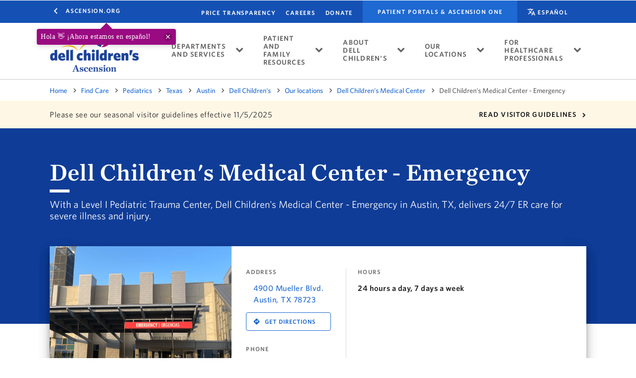

--- FILE ---
content_type: text/html; charset=utf-8
request_url: https://healthcare.ascension.org/locations/texas/txaus/dcmc/our-locations/austin-dell-childrens-medical-center/emergency
body_size: 61788
content:



<!DOCTYPE html>
<!--[if lt IE 7]>      <html class="no-js lt-ie9 lt-ie8 lt-ie7"> <![endif]-->
<!--[if IE 7]>         <html class="no-js lt-ie9 lt-ie8"> <![endif]-->
<!--[if IE 8]>         <html class="no-js lt-ie9"> <![endif]-->
<!--[if gt IE 8]><!-->
<html class="no-js" lang="en">
<!--<![endif]-->
<head>
    <meta charset="utf-8">
<script type="text/javascript" src="/find-care/_next/static/ruxitagentjs_ICA7NQVfhqrux_10325251017120750.js" data-dtconfig="rid=RID_1313615898|rpid=-1004581391|domain=ascension.org|reportUrl=/find-care/_next/static/rb_59767891-22e9-4f58-8df7-73179d6fdfbd|app=c7251741428f6dc3|coo=1|owasp=1|featureHash=ICA7NQVfhqrux|msl=153600|srsr=25000|xb=.*gtm^bs.prd^bs.healthcare^bs.ascension^bs.org.*^p.*services^bs.visualstudio^bs.com.*^p.*visuallyweboptimzer^bs.com.*|rdnt=1|uxrgce=1|cuc=fio31t25|srms=2,2,1,|mdl=mdcc6=20,mdcc7=20|mel=100000|expw=1|md=mdcc1=bdocument.referrer,mdcc2=bnavigator.userAgent,mdcc3=dutm_source,mdcc4=dutm_medium,mdcc5=dutm_campaign,mdcc6=a.MuiAlert-standardError,mdcc7=a.Mui-error.MuiFormHelperText-sizeMedium,mdcc8=bwindow.next.router.state.query.npi|lastModification=1765905688257|mdp=mdcc6,mdcc7,mdcc8|tp=500,50,0|srbbv=2|agentUri=/find-care/_next/static/ruxitagentjs_ICA7NQVfhqrux_10325251017120750.js"></script><link href="/-/media/feature/ascension/theming/bootstrap-4/bootstrap-4/styles/bootstrap-grid.css" rel="stylesheet" /><link href="/-/media/base-themes/healthcare-core-libraries/styles/font-awesomemin.css" rel="stylesheet" /><link href="/-/media/base-themes/healthcare-core-libraries/styles/jquerymcustomscrollbar.css" rel="stylesheet" /><link href="/-/media/base-themes/healthcare-core-libraries/styles/jquery-ui.css" rel="stylesheet" /><link href="/-/media/base-themes/main-theme/styles/pre-optimized-min.css?t=20250326T123728Z" rel="stylesheet" /><link href="/-/media/base-themes/slickslider/styles/slick.css" rel="stylesheet" /><link href="/-/media/base-themes/select2/styles/select2.css" rel="stylesheet" /><link href="/-/media/themes/ascension/healthcare/sharedhelix/styles/pre-optimized-min.css?t=20251106T214344Z" rel="stylesheet" /><link href="/-/media/themes/ascension/healthcare/healthcare/styles/pre-optimized-min.css?t=20251106T214345Z" rel="stylesheet" />
    
    



<!-- LDP-GMB tracking -->
<script type="text/javascript">
  <!-- LDP-GMB placeholder -->
  document.addEventListener("DOMContentLoaded", function() {
    var inputElement = document.getElementById("sitecore-location-id");
    if (inputElement) {
      var itemId = inputElement.getAttribute("data-itemid");
      /*  ex usage:
      if (itemId ) {
        console.log("sitecore-location-id: ", itemId);
      }
       */
    }
  });
</script>
<!-- End LDP-GMB tracking -->


<script src="https://ascensioncrm.my.site.com/ESWEmbeddedServiceMIAWA1718296953316/sfsites/c/resource/LaunchDarklyJavaScriptSDK"></script>

<script>
  (function(){
    // --- 1. HELPER FUNCTION: Set Cookie Immediately ---
    function setTrackingCookie(name, value) {
        var date = new Date();
        date.setTime(date.getTime() + (1 * 24 * 60 * 60 * 1000)); // 1 day expiration
        var expires = "; expires=" + date.toUTCString();
        
        // We set path=/ so it is available everywhere.
        // We DO NOT hardcode 'domain' here to ensure it works on localhost/test environments.
        document.cookie = name + "=" + (value || "")  + expires + "; path=/";
        
        console.log("Cookie Set: " + name + " = " + value);
    }

 setTrackingCookie("webScreenName", "ldp");
        setTrackingCookie("webCurrentURL", window.location.href);

    // --- 2. INIT LaunchDarkly ---
    var ldClient = LDClient.initialize(
      '65772ed51d213d1011365b2f',
      { key: (crypto && crypto.randomUUID)
          ? crypto.randomUUID()
          : Math.random().toString(36).substring(2) }
    );

    console.log("||||||||LD--Script--Qualtrics--Init|||||||");

    ldClient.on('ready', function() {
      // --- 3. CHECK FLAG (Original Name) ---
      var flagOn = ldClient.variation('w-enable-qualtrics-script', false);
      console.log('LD flag "w-enable-qualtrics-script":', flagOn);

      if (flagOn) {
        console.log('Flag is ON. Executing logic...');

        // --- 4. SET THE COOKIE IMMEDIATELY ---
        // This marks that the user is currently on the PDP.
        // When they leave to the new URL path (scheduling), this cookie will persist.

        // Verify it immediately in console
        console.log("Current Cookies:", document.cookie);

        // --- 5. LOAD QUALTRICS SNIPPET ---
        console.log('Loading Qualtrics snippet now...');
        (function(){var g=function(e,h,f,g){
        this.get=function(a){for(var a=a+"=",c=document.cookie.split(";"),b=0,e=c.length;b<e;b++){for(var d=c[b];" "==d.charAt(0);)d=d.substring(1,d.length);if(0==d.indexOf(a))return d.substring(a.length,d.length)}return null};
        this.set=function(a,c){var b="",b=new Date;b.setTime(b.getTime()+6048E5);b="; expires="+b.toGMTString();document.cookie=a+"="+c+b+"; path=/; "};
        this.check=function(){var a=this.get(f);if(a)a=a.split(":");else if(100!=e)"v"==h&&(e=Math.random()>=e/100?0:100),a=[h,e,0],this.set(f,a.join(":"));else return!0;var c=a[1];if(100==c)return!0;switch(a[0]){case "v":return!1;case "r":return c=a[2]%Math.floor(100/c),a[2]++,this.set(f,a.join(":")),!c}return!0};
        this.go=function(){if(this.check()){var a=document.createElement("script");a.type="text/javascript";a.src=g;document.body&&document.body.appendChild(a)}};
        this.start=function(){var t=this;"complete"!==document.readyState?window.addEventListener?window.addEventListener("load",function(){t.go()},!1):window.attachEvent&&window.attachEvent("onload",function(){t.go()}):t.go()};};
        try{(new g(100,"r","QSI_S_ZN_0NG4RQAJq6fNR3w","https://zn0ng4rqajq6fnr3w-ascensionexperience.siteintercept.qualtrics.com/SIE/?Q_ZID=ZN_0NG4RQAJq6fNR3w")).start()}catch(i){}})();
       
      } else {
        console.log('Did not load Qualtrics snippet (Flag Off)');
      }
    });
  })();
</script><script src='https://cdnjs.cloudflare.com/ajax/libs/react/18.2.0/umd/react.production.min.js' integrity='sha512-8Q6Y9XnTbOE+JNvjBQwJ2H8S+UV4uA6hiRykhdtIyDYZ2TprdNmWOUaKdGzOhyr4dCyk287OejbPvwl7lrfqrQ==' crossorigin='anonymous' referrerpolicy='no-referrer'></script><script src='https://cdnjs.cloudflare.com/ajax/libs/react-dom/18.2.0/umd/react-dom.production.min.js' integrity='sha512-MOCpqoRoisCTwJ8vQQiciZv0qcpROCidek3GTFS6KTk2+y7munJIlKCVkFCYY+p3ErYFXCjmFjnfTTRSC1OHWQ==' crossorigin='anonymous' referrerpolicy='no-referrer'></script>


    <link href="/-/media/project/ascension/healthcare/defaults/logos/favicon.ico?extension=webp" rel="shortcut icon" />


    <title>Dell Children&#39;s Medical Center - Emergency</title>


    <meta name="viewport" content="width=device-width, initial-scale=1, maximum-scale=2" />




<meta  name="description" content="With a Level I Pediatric Trauma Center, Dell Children's Medical Center - Emergency in Austin, TX, delivers 24/7 ER care for severe illness and injury.">



<meta property="twitter:title"  content="Dell Children's Medical Center - Emergency"><meta property="twitter:card"  content="summary_large_image"><meta property="twitter:site"  content="@Ascensionorg"><meta property="twitter:creator"  content="@Ascensionorg"><meta property="twitter:description"  content="With a Level I Pediatric Trauma Center, Dell Children's Medical Center - Emergency in Austin, TX, delivers 24/7 ER care for severe illness and injury."><meta property="twitter:image"  content="https://healthcare.ascension.org/-/media/project/ascension/healthcare/location-images/texas/tx-dellchildrens-hospital-4900muellerrd-er-600x400px.png?extension=webp"><meta property="twitter:image:alt"  content="Dell Children's location photo of 4900 Mueller Emergency Center in Austin.">

<script type="text/javascript">
	var appInsights=window.appInsights||function(a){
		function b(a) { c[a] = function () { var b = arguments; c.queue.push(function () { c[a].apply(c, b) }) } }var c={config: a},d=document,e=window;setTimeout(function(){var b=d.createElement("script");b.src=a.url||"https://az416426.vo.msecnd.net/scripts/a/ai.0.js",d.getElementsByTagName("script")[0].parentNode.appendChild(b)});try{c.cookie = d.cookie}catch(a){}c.queue=[];for(var f=["Event","Exception","Metric","PageView","Trace","Dependency"];f.length;)b("track"+f.pop());if(b("setAuthenticatedUserContext"),b("clearAuthenticatedUserContext"),b("startTrackEvent"),b("stopTrackEvent"),b("startTrackPage"),b("stopTrackPage"),b("flush"),!a.disableExceptionTracking){f = "onerror",b("_"+f);var g=e[f];e[f]=function(a,b,d,e,h){var i=g&&g(a,b,d,e,h);return!0!==i&&c["_"+f](a,b,d,e,h),i}}return c
	}({
		instrumentationKey: "bc9b9f33-859b-462b-86b9-fe129cbeb5b4"
	});

	window.appInsights=appInsights,appInsights.queue&&0===appInsights.queue.length&&appInsights.trackPageView();
</script>




<script src="/bundles/react?v=wSThqK_yG37YZp_DG_Xv0dhI1U6eGq_FhLglUZ1QMYI1"></script>
<script type="application/javascript">
	if (window.dataLayer == null) {
		window.dataLayer = [
			{"pageType":"DCMC Clinic","experience":"","amplitudeEventType":"page_viewed","site":"healthcare website","amplitudeGlobalListenerEvents":{"campus_address_clicked":{"Settings":{"CustomProperties":"","Itemtotag":"address[class='overview-address'] a","OverrideName":"","IntentSource":"","UseLinkClickedasEventName":"False","ScopeName":"dcmc","ReactOnly":"True","AddClickEventToGlobalIntent":"False","PageTypeSelector":".campus-page"}},"campus_billingbutton_clicked":{"Settings":{"CustomProperties":"","Itemtotag":"a[title='Billing and finance' i]","OverrideName":"","IntentSource":"","UseLinkClickedasEventName":"False","ScopeName":"dcmc","ReactOnly":"True","AddClickEventToGlobalIntent":"False","PageTypeSelector":".campus-page"}},"campus_findadoctorbutton_clicked":{"Settings":{"CustomProperties":"","Itemtotag":"a[title='Find a Doctor' i]","OverrideName":"","IntentSource":"","UseLinkClickedasEventName":"False","ScopeName":"dcmc","ReactOnly":"True","AddClickEventToGlobalIntent":"False","PageTypeSelector":".campus-page"}},"campus_patientportalrecordsbutton_clicked":{"Settings":{"CustomProperties":"","Itemtotag":"a[title='Patient portal' i]","OverrideName":"","IntentSource":"","UseLinkClickedasEventName":"False","ScopeName":"dcmc","ReactOnly":"True","AddClickEventToGlobalIntent":"False","PageTypeSelector":".campus-page"}},"campus_phone_clicked":{"Settings":{"CustomProperties":"","Itemtotag":".location-overview .overview-phone a","OverrideName":"","IntentSource":"","UseLinkClickedasEventName":"False","ScopeName":"dcmc","ReactOnly":"True","AddClickEventToGlobalIntent":"False","PageTypeSelector":".campus-page"}},"campus_referralsbutton_clicked":{"Settings":{"CustomProperties":"","Itemtotag":"a[title='Refer a patient' i]","OverrideName":"","IntentSource":"","UseLinkClickedasEventName":"False","ScopeName":"dcmc","ReactOnly":"True","AddClickEventToGlobalIntent":"False","PageTypeSelector":".campus-page"}},"campus_title_clicked":{"Settings":{"CustomProperties":"","Itemtotag":".location-overview .overview-title","OverrideName":"","IntentSource":"","UseLinkClickedasEventName":"False","ScopeName":"dcmc","ReactOnly":"True","AddClickEventToGlobalIntent":"False","PageTypeSelector":".campus-page"}},"clinic_address_clicked":{"Settings":{"CustomProperties":"","Itemtotag":"address[class='overview-address'] a","OverrideName":"","IntentSource":"","UseLinkClickedasEventName":"False","ScopeName":"dcmc","ReactOnly":"True","AddClickEventToGlobalIntent":"False","PageTypeSelector":".clinic-page"}},"clinic_billingbutton_clicked":{"Settings":{"CustomProperties":"","Itemtotag":"div[class='topic-container'] a[title='Billing and finance' i]","OverrideName":"","IntentSource":"","UseLinkClickedasEventName":"False","ScopeName":"dcmc","ReactOnly":"True","AddClickEventToGlobalIntent":"False","PageTypeSelector":".clinic-page"}},"clinic_cta_clicked":{"Settings":{"CustomProperties":"","Itemtotag":".promo-etf-link.promptions-cta","OverrideName":"","IntentSource":"","UseLinkClickedasEventName":"False","ScopeName":"dcmc","ReactOnly":"True","AddClickEventToGlobalIntent":"False","PageTypeSelector":".clinic-page"}},"clinic_findadoctorbutton_clicked":{"Settings":{"CustomProperties":"","Itemtotag":"a.tile-link[title=\"Find a Doctor\" i]","OverrideName":"","IntentSource":"","UseLinkClickedasEventName":"False","ScopeName":"dcmc","ReactOnly":"True","AddClickEventToGlobalIntent":"False","PageTypeSelector":".clinic-page"}},"clinic_getdirectionsbutton_clicked":{"Settings":{"CustomProperties":"","Itemtotag":".overview-inner-container div[class='button-blue-outline']","OverrideName":"","IntentSource":"","UseLinkClickedasEventName":"False","ScopeName":"dcmc","ReactOnly":"True","AddClickEventToGlobalIntent":"False","PageTypeSelector":".clinic-page"}},"clinic_patientportalrecordsbutton_clicked":{"Settings":{"CustomProperties":"","Itemtotag":"div[class='topic-container'] a[title='Patient portal' i]","OverrideName":"","IntentSource":"","UseLinkClickedasEventName":"False","ScopeName":"dcmc","ReactOnly":"True","AddClickEventToGlobalIntent":"False","PageTypeSelector":".clinic-page"}},"department_appointment_ourlocations_clicked":{"Settings":{"CustomProperties":"","Itemtotag":"a[title='Our Locations' i]","OverrideName":"","IntentSource":"","UseLinkClickedasEventName":"False","ScopeName":"dcmc","ReactOnly":"True","AddClickEventToGlobalIntent":"False","PageTypeSelector":".breadcrumb-item a[title='Departments and services' i]"}},"department_appointment_scheduleappointment_clicked":{"Settings":{"CustomProperties":"","Itemtotag":"a[title='Schedule an Appointment' i]","OverrideName":"","IntentSource":"","UseLinkClickedasEventName":"False","ScopeName":"dcmc","ReactOnly":"True","AddClickEventToGlobalIntent":"False","PageTypeSelector":".breadcrumb-item a[title='Departments and services' i]"}},"department_cta_primary_clicked":{"Settings":{"CustomProperties":"","Itemtotag":".hero-with-two-buttons .button-primary a","OverrideName":"","IntentSource":"","UseLinkClickedasEventName":"False","ScopeName":"dcmc","ReactOnly":"True","AddClickEventToGlobalIntent":"False","PageTypeSelector":".breadcrumb-item a[title='Departments and services' i]"}},"department_cta_secondary_clicked":{"Settings":{"CustomProperties":"","Itemtotag":".hero-with-two-buttons .button-secondary a","OverrideName":"","IntentSource":"","UseLinkClickedasEventName":"False","ScopeName":"dcmc","ReactOnly":"True","AddClickEventToGlobalIntent":"False","PageTypeSelector":".breadcrumb-item a[title='Departments and services' i]"}},"department_findadoctorbutton_clicked":{"Settings":{"CustomProperties":"","Itemtotag":"a.tile-link[title=\"Find a Doctor\" i]","OverrideName":"","IntentSource":"","UseLinkClickedasEventName":"False","ScopeName":"dcmc","ReactOnly":"True","AddClickEventToGlobalIntent":"False","PageTypeSelector":".breadcrumb-item a[title='Departments and services' i]"}},"department_findalocationbutton_clicked":{"Settings":{"CustomProperties":"","Itemtotag":"a.tile-link[title='Find a location' i]","OverrideName":"","IntentSource":"","UseLinkClickedasEventName":"False","ScopeName":"dcmc","ReactOnly":"True","AddClickEventToGlobalIntent":"False","PageTypeSelector":".breadcrumb-item a[title='Departments and services' i]"}},"department_locations_address_clicked":{"Settings":{"CustomProperties":"","Itemtotag":".promo.overview-promo-container .location-details  .overview-address a","OverrideName":"","IntentSource":"","UseLinkClickedasEventName":"False","ScopeName":"dcmc","ReactOnly":"True","AddClickEventToGlobalIntent":"False","PageTypeSelector":".breadcrumb-item a[title='Departments and services' i]"}},"department_locations_phone_clicked":{"Settings":{"CustomProperties":"","Itemtotag":".promo.overview-promo-container .location-details  .overview-phone a","OverrideName":"","IntentSource":"","UseLinkClickedasEventName":"False","ScopeName":"dcmc","ReactOnly":"True","AddClickEventToGlobalIntent":"False","PageTypeSelector":".breadcrumb-item a[title='Departments and services' i]"}},"department_locations_title_clicked":{"Settings":{"CustomProperties":"","Itemtotag":".promo.overview-promo-container .overview-title a","OverrideName":"","IntentSource":"","UseLinkClickedasEventName":"False","ScopeName":"dcmc","ReactOnly":"True","AddClickEventToGlobalIntent":"False","PageTypeSelector":".breadcrumb-item a[title='Departments and services' i]"}},"department_otherlocations_address_clicked":{"Settings":{"CustomProperties":"","Itemtotag":".locations-info-list .other-locations-section .page-card .page-card-content  .overview-address a","OverrideName":"","IntentSource":"","UseLinkClickedasEventName":"False","ScopeName":"dcmc","ReactOnly":"True","AddClickEventToGlobalIntent":"False","PageTypeSelector":".breadcrumb-item a[title='Departments and services' i]"}},"department_otherlocations_phone_clicked":{"Settings":{"CustomProperties":"","Itemtotag":".locations-info-list .other-locations-section .page-card .page-card-content .overview-phone a","OverrideName":"","IntentSource":"","UseLinkClickedasEventName":"False","ScopeName":"dcmc","ReactOnly":"True","AddClickEventToGlobalIntent":"False","PageTypeSelector":".breadcrumb-item a[title='Departments and services' i]"}},"department_otherlocations_title_clicked":{"Settings":{"CustomProperties":"","Itemtotag":".locations-info-list .other-locations-section .page-card .page-card-content h4 a","OverrideName":"","IntentSource":"","UseLinkClickedasEventName":"False","ScopeName":"dcmc","ReactOnly":"True","AddClickEventToGlobalIntent":"False","PageTypeSelector":".breadcrumb-item a[title='Departments and services' i]"}},"department_ourteam_provider_schedulebutton_clicked":{"Settings":{"CustomProperties":"","Itemtotag":".our-team a","OverrideName":"","IntentSource":"","UseLinkClickedasEventName":"False","ScopeName":"dcmc","ReactOnly":"True","AddClickEventToGlobalIntent":"False","PageTypeSelector":".breadcrumb-item a[title='Departments and services' i]"}},"department_speciality_find_out_more_clicked":{"Settings":{"CustomProperties":"","Itemtotag":".hero.hero-img-left-cta .button-secondary a","OverrideName":"","IntentSource":"","UseLinkClickedasEventName":"False","ScopeName":"dcmc","ReactOnly":"False","AddClickEventToGlobalIntent":"False","PageTypeSelector":".breadcrumb-item a[title='Departments and services' i]"}},"facility_address_clicked":{"Settings":{"CustomProperties":"","Itemtotag":".location-overview .overview-address a","OverrideName":"","IntentSource":"","UseLinkClickedasEventName":"False","ScopeName":"dcmc","ReactOnly":"True","AddClickEventToGlobalIntent":"False","PageTypeSelector":".building-page"}},"facility_billingbutton_clicked":{"Settings":{"CustomProperties":"","Itemtotag":"a[title='Billing and finance' i]","OverrideName":"","IntentSource":"","UseLinkClickedasEventName":"False","ScopeName":"dcmc","ReactOnly":"True","AddClickEventToGlobalIntent":"False","PageTypeSelector":".building-page"}},"facility_findadoctorbutton_clicked":{"Settings":{"CustomProperties":"","Itemtotag":"a.tile-link[title='Find a Doctor' i]","OverrideName":"","IntentSource":"","UseLinkClickedasEventName":"False","ScopeName":"dcmc","ReactOnly":"True","AddClickEventToGlobalIntent":"False","PageTypeSelector":".building-page"}},"facility_getdirectionsbutton_clicked":{"Settings":{"CustomProperties":"","Itemtotag":".location-overview .button-blue-outline","OverrideName":"","IntentSource":"","UseLinkClickedasEventName":"False","ScopeName":"dcmc","ReactOnly":"True","AddClickEventToGlobalIntent":"False","PageTypeSelector":".building-page"}},"facility_patientportalrecordsbutton_clicked":{"Settings":{"CustomProperties":"","Itemtotag":"a[title='Patient portal' i]","OverrideName":"","IntentSource":"","UseLinkClickedasEventName":"False","ScopeName":"dcmc","ReactOnly":"True","AddClickEventToGlobalIntent":"False","PageTypeSelector":".building-page"}},"homepage_departmentsservicesbutton_clicked":{"Settings":{"CustomProperties":"","Itemtotag":".etf-location-list-gallery .show-link a","OverrideName":"","IntentSource":"","UseLinkClickedasEventName":"False","ScopeName":"dcmc","ReactOnly":"False","AddClickEventToGlobalIntent":"False","PageTypeSelector":".hub-page"}},"homepage_visitus_location_address_clicked":{"Settings":{"CustomProperties":"","Itemtotag":".overview-address-section a","OverrideName":"","IntentSource":"","UseLinkClickedasEventName":"False","ScopeName":"dcmc","ReactOnly":"True","AddClickEventToGlobalIntent":"False","PageTypeSelector":".hub-page"}},"homepage_visitus_location_phone_clicked":{"Settings":{"CustomProperties":"","Itemtotag":".campus-list .campus-phone","OverrideName":"","IntentSource":"","UseLinkClickedasEventName":"False","ScopeName":"dcmc","ReactOnly":"True","AddClickEventToGlobalIntent":"False","PageTypeSelector":".hub-page"}},"homepage_visitus_location_title_clicked":{"Settings":{"CustomProperties":"","Itemtotag":".campus-list .etf-specialty-title","OverrideName":"","IntentSource":"","UseLinkClickedasEventName":"False","ScopeName":"dcmc","ReactOnly":"True","AddClickEventToGlobalIntent":"False","PageTypeSelector":".hub-page"}},"hub_billingpayment_clicked":{"Settings":{"CustomProperties":"","Itemtotag":".news-topics-container a.tile-link[title=\"Billing and finance\" i]","OverrideName":"","IntentSource":"","UseLinkClickedasEventName":"False","ScopeName":"dcmc","ReactOnly":"True","AddClickEventToGlobalIntent":"False","PageTypeSelector":".hub-pager"}},"hub_bloodcancer_image_clicked":{"Settings":{"CustomProperties":"","Itemtotag":"img[title=\"Pediatric blood and cancer care\"]","OverrideName":"","IntentSource":"","UseLinkClickedasEventName":"False","ScopeName":"dcmc","ReactOnly":"False","AddClickEventToGlobalIntent":"False","PageTypeSelector":".hub-page"}},"hub_bloodcancer_title_clicked":{"Settings":{"CustomProperties":"","Itemtotag":"a[title=\"Pediatric blood and cancer care\" i]","OverrideName":"","IntentSource":"","UseLinkClickedasEventName":"False","ScopeName":"dcmc","ReactOnly":"True","AddClickEventToGlobalIntent":"False","PageTypeSelector":".hub-page"}},"hub_developmentalpediatrics_image_clicked":{"Settings":{"CustomProperties":"","Itemtotag":"img[title=\"Developmental behavioral pediatrics\"]","OverrideName":"","IntentSource":"","UseLinkClickedasEventName":"False","ScopeName":"dcmc","ReactOnly":"False","AddClickEventToGlobalIntent":"False","PageTypeSelector":".hub-page"}},"hub_developmentalpediatrics_text_clicked":{"Settings":{"CustomProperties":"","Itemtotag":"a[title=\"Developmental behavioral pediatrics\" i]","OverrideName":"","IntentSource":"","UseLinkClickedasEventName":"False","ScopeName":"dcmc","ReactOnly":"True","AddClickEventToGlobalIntent":"False","PageTypeSelector":".hub-page"}},"hub_emergencycare_clicked":{"Settings":{"CustomProperties":"","Itemtotag":".news-topics-container a.tile-link[title=\"Emergency care\" i]","OverrideName":"","IntentSource":"","UseLinkClickedasEventName":"False","ScopeName":"dcmc","ReactOnly":"True","AddClickEventToGlobalIntent":"False","PageTypeSelector":".hub-page"}},"hub_ent_image_clicked":{"Settings":{"CustomProperties":"","Itemtotag":"img[title=\"Pediatric ear, nose and throat care\"]","OverrideName":"","IntentSource":"","UseLinkClickedasEventName":"False","ScopeName":"dcmc","ReactOnly":"False","AddClickEventToGlobalIntent":"False","PageTypeSelector":".hub-page"}},"hub_ent_text_clicked":{"Settings":{"CustomProperties":"","Itemtotag":"a[title=\"Pediatric ear, nose and throat care\" i]","OverrideName":"","IntentSource":"","UseLinkClickedasEventName":"False","ScopeName":"dcmc","ReactOnly":"True","AddClickEventToGlobalIntent":"False","PageTypeSelector":".hub-page"}},"hub_fetalcare_image_clicked":{"Settings":{"CustomProperties":"","Itemtotag":"img[title=\"Fetal care\"]","OverrideName":"","IntentSource":"","UseLinkClickedasEventName":"False","ScopeName":"dcmc","ReactOnly":"False","AddClickEventToGlobalIntent":"False","PageTypeSelector":".hub-page"}},"hub_fetalcare_text_clicked":{"Settings":{"CustomProperties":"","Itemtotag":"a[title=\"Fetal care\" i]","OverrideName":"","IntentSource":"","UseLinkClickedasEventName":"False","ScopeName":"dcmc","ReactOnly":"True","AddClickEventToGlobalIntent":"False","PageTypeSelector":".hub-page"}},"hub_findadoctor_clicked":{"Settings":{"CustomProperties":"","Itemtotag":".news-topics-container a[title=\"Find a Doctor\" i]","OverrideName":"","IntentSource":"","UseLinkClickedasEventName":"False","ScopeName":"dcmc","ReactOnly":"True","AddClickEventToGlobalIntent":"False","PageTypeSelector":".hub-page"}},"hub_getasecondopinion_clicked":{"Settings":{"CustomProperties":"","Itemtotag":".childrens-hub-hero .news-topics-container a.tile-link[title=\"Get a second opinion\" i]","OverrideName":"","IntentSource":"","UseLinkClickedasEventName":"False","ScopeName":"dcmc","ReactOnly":"True","AddClickEventToGlobalIntent":"False","PageTypeSelector":".hub-page"}},"hub_givetodellchildrens_clicked":{"Settings":{"CustomProperties":"","Itemtotag":".childrens-hub-hero .news-topics-container a.tile-link[title=\"Give to Dell Childrens\" i]","OverrideName":"","IntentSource":"","UseLinkClickedasEventName":"False","ScopeName":"dcmc","ReactOnly":"True","AddClickEventToGlobalIntent":"False","PageTypeSelector":".hub-page"}},"hub_mentalhealth_image_clicked":{"Settings":{"CustomProperties":"","Itemtotag":"img[title=\"Pediatric mental health\"]","OverrideName":"","IntentSource":"","UseLinkClickedasEventName":"False","ScopeName":"dcmc","ReactOnly":"True","AddClickEventToGlobalIntent":"False","PageTypeSelector":".hub-page"}},"hub_mentalhealth_text_clicked":{"Settings":{"CustomProperties":"","Itemtotag":"a[title=\"Pediatric mental health\" i]","OverrideName":"","IntentSource":"","UseLinkClickedasEventName":"False","ScopeName":"dcmc","ReactOnly":"True","AddClickEventToGlobalIntent":"False","PageTypeSelector":".hub-page"}},"hub_patientportal_clicked":{"Settings":{"CustomProperties":"","Itemtotag":".childrens-hub-hero .news-topics-container a.tile-link[title=\"Patient portal\" i]","OverrideName":"","IntentSource":"","UseLinkClickedasEventName":"False","ScopeName":"dcmc","ReactOnly":"True","AddClickEventToGlobalIntent":"False","PageTypeSelector":".hub-page"}},"hub_pcheartdisease_image_clicked":{"Settings":{"CustomProperties":"","Itemtotag":"img[title=\"Heart Center\"]","OverrideName":"","IntentSource":"","UseLinkClickedasEventName":"False","ScopeName":"dcmc","ReactOnly":"False","AddClickEventToGlobalIntent":"False","PageTypeSelector":".hub-page"}},"hub_pcheartdisease_text_clicked":{"Settings":{"CustomProperties":"","Itemtotag":"a[title=\"Heart Center\" i]","OverrideName":"","IntentSource":"","UseLinkClickedasEventName":"False","ScopeName":"dcmc","ReactOnly":"True","AddClickEventToGlobalIntent":"False","PageTypeSelector":".hub-page"}},"hub_referapatient_clicked":{"Settings":{"CustomProperties":"","Itemtotag":".childrens-hub-hero .news-topics-container a.tile-link[title=\"Refer a patient\" i]","OverrideName":"","IntentSource":"","UseLinkClickedasEventName":"False","ScopeName":"dcmc","ReactOnly":"True","AddClickEventToGlobalIntent":"False","PageTypeSelector":".hub-page"}},"nav_departments_clicked":{"Settings":{"CustomProperties":"","Itemtotag":".location-navigation li.level4.item0 > div","OverrideName":"","IntentSource":"main_nav","UseLinkClickedasEventName":"False","ScopeName":"dcmc","ReactOnly":"False","AddClickEventToGlobalIntent":"False","PageTypeSelector":""}},"nav_healthcareprofessionals_clicked":{"Settings":{"CustomProperties":"","Itemtotag":".location-navigation li.level4.item4 > div","OverrideName":"","IntentSource":"main_nav","UseLinkClickedasEventName":"False","ScopeName":"dcmc","ReactOnly":"False","AddClickEventToGlobalIntent":"False","PageTypeSelector":""}},"nav_ourlocations_clicked":{"Settings":{"CustomProperties":"","Itemtotag":".location-navigation li.level4.item3 > div","OverrideName":"","IntentSource":"main_nav","UseLinkClickedasEventName":"False","ScopeName":"dcmc","ReactOnly":"False","AddClickEventToGlobalIntent":"False","PageTypeSelector":""}},"nav_patientfamilysupport_clicked":{"Settings":{"CustomProperties":"","Itemtotag":".location-navigation li.level4.item1 > div","OverrideName":"","IntentSource":"main_nav","UseLinkClickedasEventName":"False","ScopeName":"dcmc","ReactOnly":"False","AddClickEventToGlobalIntent":"False","PageTypeSelector":""}},"nav_whoweare_clicked":{"Settings":{"CustomProperties":"","Itemtotag":".location-navigation li.level4.item2 > div","OverrideName":"","IntentSource":"main_nav","UseLinkClickedasEventName":"False","ScopeName":"dcmc","ReactOnly":"False","AddClickEventToGlobalIntent":"False","PageTypeSelector":""}},"navigation_analytics":{"Settings":{"CustomProperties":"","Itemtotag":".navigation-title.field-navigationtitle a, .navigation-title.field-title a, .navigation-title.field-navigationtitle  li.top-level.nav-icon:after, .navigation-title.field-title li.top-level.nav-icon:after","OverrideName":"","IntentSource":"","UseLinkClickedasEventName":"True","ScopeName":"dcmc_nav","ReactOnly":"True","AddClickEventToGlobalIntent":"False","PageTypeSelector":""}},"link_clicked":{"Settings":{"CustomProperties":"","Itemtotag":"a:not(footer a)","OverrideName":"","IntentSource":"","UseLinkClickedasEventName":"False","ScopeName":"dcmc","ReactOnly":"False","AddClickEventToGlobalIntent":"False","PageTypeSelector":""}},"nav_logo_clicked":{"Settings":{"CustomProperties":"","Itemtotag":"div[id=\"location-header-logo\"]","OverrideName":"","IntentSource":"dcmc_nav_logo","UseLinkClickedasEventName":"False","ScopeName":"dcmc","ReactOnly":"True","AddClickEventToGlobalIntent":"False","PageTypeSelector":""}},"locationpage_address_clicked":{"Settings":{"CustomProperties":"","Itemtotag":".location-address a","OverrideName":"","IntentSource":"","UseLinkClickedasEventName":"False","ScopeName":"dcmc","ReactOnly":"True","AddClickEventToGlobalIntent":"False","PageTypeSelector":""}},"locationpage_blog_clicked":{"Settings":{"CustomProperties":"","Itemtotag":".component.related-blog a","OverrideName":"","IntentSource":"","UseLinkClickedasEventName":"False","ScopeName":"dcmc","ReactOnly":"True","AddClickEventToGlobalIntent":"False","PageTypeSelector":".location-details"}},"locationpage_content_clicked":{"Settings":{"CustomProperties":"","Itemtotag":".component.rich-text a","OverrideName":"","IntentSource":"","UseLinkClickedasEventName":"False","ScopeName":"dcmc","ReactOnly":"True","AddClickEventToGlobalIntent":"False","PageTypeSelector":".location-details"}},"locationpage_map_address_clicked":{"Settings":{"CustomProperties":"","Itemtotag":".location-hero-map a","OverrideName":"","IntentSource":"","UseLinkClickedasEventName":"False","ScopeName":"dcmc","ReactOnly":"False","AddClickEventToGlobalIntent":"False","PageTypeSelector":".location-details"}},"locationpage_phone_address_clicked":{"Settings":{"CustomProperties":"","Itemtotag":"div[class=\"location-address\"] a[href *=\"tel\"]","OverrideName":"","IntentSource":"","UseLinkClickedasEventName":"False","ScopeName":"dcmc","ReactOnly":"False","AddClickEventToGlobalIntent":"False","PageTypeSelector":".location-details"}},"locationpage_schedule_phone_clicked":{"Settings":{"CustomProperties":"","Itemtotag":".location-schedule .field-phone-number a","OverrideName":"","IntentSource":"","UseLinkClickedasEventName":"False","ScopeName":"dcmc","ReactOnly":"True","AddClickEventToGlobalIntent":"False","PageTypeSelector":".location-details"}},"locationpage_scheduleappointment_clicked":{"Settings":{"CustomProperties":"","Itemtotag":".location-schedule .asc-react-component .button-primary","OverrideName":"","IntentSource":"","UseLinkClickedasEventName":"False","ScopeName":"dcmc","ReactOnly":"True","AddClickEventToGlobalIntent":"False","PageTypeSelector":".location-details"}},"locationpage_sidebar_navigation_clicked":{"Settings":{"CustomProperties":"","Itemtotag":".side-navigation a","OverrideName":"","IntentSource":"","UseLinkClickedasEventName":"False","ScopeName":"dcmc","ReactOnly":"False","AddClickEventToGlobalIntent":"False","PageTypeSelector":".location-details"}},"New location pages schedule an appointment clicked event":{"Settings":{"CustomProperties":"","Itemtotag":".location-overview .location-details .button-primary","OverrideName":"locationpage_scheduleappointment_clicked","IntentSource":"","UseLinkClickedasEventName":"False","ScopeName":"dcmc","ReactOnly":"True","AddClickEventToGlobalIntent":"False","PageTypeSelector":""}},"news_home_viewed_footer":{"Settings":{"CustomProperties":"","Itemtotag":"footer div[class=\"field-link\"] a[href*=\"https://ascension.org/news\"]","OverrideName":"news_home_viewed","IntentSource":"nav_footer","UseLinkClickedasEventName":"False","ScopeName":"dcmc","ReactOnly":"False","AddClickEventToGlobalIntent":"False","PageTypeSelector":""}}},"amplitudeGlobalIntentSources":{"breadcrumb_intent_source_tagging":{"Settings":{"CustomProperties":"","Itemtotag":"nav li[class=\"breadcrumb-item \"] a","OverrideName":"","IntentSource":"breadcrumb","UseLinkClickedasEventName":"False","ScopeName":"dcmc","ReactOnly":"False","AddClickEventToGlobalIntent":"False","PageTypeSelector":""}},"nav_footer_logo_clicked":{"Settings":{"CustomProperties":"","Itemtotag":"footer a[title=\"Dell Childrens Logo\"]","OverrideName":"","IntentSource":"nav_footer_logo","UseLinkClickedasEventName":"False","ScopeName":"dcmc","ReactOnly":"False","AddClickEventToGlobalIntent":"False","PageTypeSelector":""}},"footer_intent_source_tagging":{"Settings":{"CustomProperties":"","Itemtotag":"footer a","OverrideName":"footer_clicked","IntentSource":"nav_footer","UseLinkClickedasEventName":"False","ScopeName":"dcmc","ReactOnly":"False","AddClickEventToGlobalIntent":"True","PageTypeSelector":""}}},"amplitudeGlobalCookieListenerEvents":{"breadcrumb_intent_source_tagging":{"Settings":{"CustomProperties":"","Itemtotag":"header li[class*=\"breadcrumb-item\"] a","OverrideName":"","IntentSource":"breadcrumb","UseLinkClickedasEventName":"False","ScopeName":"dcmc","ReactOnly":"False","AddClickEventToGlobalIntent":"False","PageTypeSelector":""}},"breadcrumb_intent_source_tagging_main":{"Settings":{"CustomProperties":"","Itemtotag":"main li[class*=\"breadcrumb-item\"] a","OverrideName":"","IntentSource":"breadcrumb","UseLinkClickedasEventName":"False","ScopeName":"dcmc","ReactOnly":"False","AddClickEventToGlobalIntent":"False","PageTypeSelector":""}},"childrens_hospital_logo_intent_tagging":{"Settings":{"CustomProperties":"","Itemtotag":"div[id=\"location-header-logo\"] div a[href$=\"dcmc\"]","OverrideName":"","IntentSource":"nav_header_logo","UseLinkClickedasEventName":"False","ScopeName":"dcmc","ReactOnly":"False","AddClickEventToGlobalIntent":"False","PageTypeSelector":""}},"childrens_hospital_nav_tagging":{"Settings":{"CustomProperties":"","Itemtotag":"header nav li:not([class*=\"breadcrumb-item\"]) a:not(img)","OverrideName":"","IntentSource":"header_nav","UseLinkClickedasEventName":"False","ScopeName":"dcmc","ReactOnly":"False","AddClickEventToGlobalIntent":"False","PageTypeSelector":""}},"header_intent_source_tagging":{"Settings":{"CustomProperties":"","Itemtotag":"header li:not([class*=\"breadcrumb-item\"]) a ","OverrideName":"","IntentSource":"nav_header","UseLinkClickedasEventName":"False","ScopeName":"dcmc","ReactOnly":"False","AddClickEventToGlobalIntent":"False","PageTypeSelector":""}},"header_ascension_logo_source_tagging":{"Settings":{"CustomProperties":"","Itemtotag":"a[title=\"Header Logo\"]","OverrideName":"","IntentSource":"nav_header_logo","UseLinkClickedasEventName":"False","ScopeName":"dcmc","ReactOnly":"False","AddClickEventToGlobalIntent":"False","PageTypeSelector":""}}},"amplitudeGlobalTaggingEvents":null,"amplitudeProperties":{"clinic_home_viewed":{"Settings":{"CustomProperties":"","ScopeName":"dcmc","ReactOnly":"False","AddClickEventToGlobalIntent":"False","PageTypeSelector":".clinic-page"}},"clinic_appointmentsphone_clicked":{"Settings":{"CustomProperties":"","ScopeName":"dcmc","ReactOnly":"True","AddClickEventToGlobalIntent":"False","PageTypeSelector":".clinic-page"}},"clinic_mainphone_clicked":{"Settings":{"CustomProperties":"","ScopeName":"dcmc","ReactOnly":"True","AddClickEventToGlobalIntent":"False","PageTypeSelector":".clinic-page"}}},"amplitudeListenerEvents":null,"amplitudeCookieListenerEvents":null,"amplitudeTaggingEvents":null,"amplitudeEventProperties":{},"environment":"prd","publishDate":"10/7/2024","versionNumber":1,"market":"National","amplitudeEnabled":true,"currentTemplate":"DCMC Clinic","pageId":"{E2104765-1700-4D81-A0B9-2BA0CB50DBC3}"}
		];
	}
</script>

<script src="/scripts/utilities.d9f52200285f06f7f26d.js"></script>




<meta property="og:description"  content="With a Level I Pediatric Trauma Center, Dell Children's Medical Center - Emergency in Austin, TX, delivers 24/7 ER care for severe illness and injury."><meta property="og:type"  content="website"><meta property="og:image"  content="https://healthcare.ascension.org/-/media/project/ascension/healthcare/location-images/texas/tx-dellchildrens-hospital-4900muellerrd-er-600x400px.png?extension=webp"><meta property="og:title"  content="Dell Children's Medical Center - Emergency"><meta property="og:url"  content="https://healthcare.ascension.org/locations/texas/txaus/dcmc/our-locations/austin-dell-childrens-medical-center/emergency">

<!-- Google Tag Manager -->
<script>(function(w,d,s,l,i){w[l]=w[l]||[];w[l].push({'gtm.start':
new Date().getTime(),event:'gtm.js'});var f=d.getElementsByTagName(s)[0],
j=d.createElement(s),dl=l!='dataLayer'?'&l='+l:'';j.async=true;j.src=
'https://www.googletagmanager.com/gtm.js?id='+i+dl;f.parentNode.insertBefore(j,f);
})(window,document,'script','dataLayer','GTM-TTD82F');</script>
<!-- End Google Tag Manager -->

 <script type="text/javascript">
!function(){"use strict";!function(e,t){var r=e.amplitude||{_q:[],_iq:{}};if(r.invoked)e.console&&console.error&&console.error("Amplitude snippet has been loaded.");else{var n=function(e,t){e.prototype[t]=function(){return this._q.push({name:t,args:Array.prototype.slice.call(arguments,0)}),this}},s=function(e,t,r){return function(n){e._q.push({name:t,args:Array.prototype.slice.call(r,0),resolve:n})}},o=function(e,t,r){e._q.push({name:t,args:Array.prototype.slice.call(r,0)})},i=function(e,t,r){e[t]=function(){if(r)return{promise:new Promise(s(e,t,Array.prototype.slice.call(arguments)))};o(e,t,Array.prototype.slice.call(arguments))}},a=function(e){for(var t=0;t<m.length;t++)i(e,m[t],!1);for(var r=0;r<g.length;r++)i(e,g[r],!0)};r.invoked=!0;var c=t.createElement("script");c.type="text/javascript",c.integrity="sha384-18zPhxLBEI71e4+e1MPLbXFlMrz+0vYP5j9jpSRJyYwR+0/dFSAt9yTmuMvbWqn0",c.crossOrigin="anonymous",c.async=!0,c.src="https://cdn.amplitude.com/libs/analytics-browser-2.11.9-min.js.gz",c.onload=function(){e.amplitude.runQueuedFunctions||console.log("[Amplitude] Error: could not load SDK")};var u=t.getElementsByTagName("script")[0];u.parentNode.insertBefore(c,u);for(var l=function(){return this._q=[],this},p=["add","append","clearAll","prepend","set","setOnce","unset","preInsert","postInsert","remove","getUserProperties"],d=0;d<p.length;d++)n(l,p[d]);r.Identify=l;for(var v=function(){return this._q=[],this},f=["getEventProperties","setProductId","setQuantity","setPrice","setRevenue","setRevenueType","setEventProperties"],y=0;y<f.length;y++)n(v,f[y]);r.Revenue=v;var m=["getDeviceId","setDeviceId","getSessionId","setSessionId","getUserId","setUserId","setOptOut","setTransport","reset","extendSession"],g=["init","add","remove","track","logEvent","identify","groupIdentify","setGroup","revenue","flush"];a(r),r.createInstance=function(e){return r._iq[e]={_q:[]},a(r._iq[e]),r._iq[e]},e.amplitude=r}}(window,document)}();
        amplitude.init("e5e44c75eeaeb0d161b94df040c6ed64", null, {includeReferrer: true, includeUtm: true, defaultTracking: {
   autocapture: { attribution: true },
    pageViews: false,
    sessions: false,
    formInteractions: false,
    fileDownloads: false,
  }});
        </script>


<link rel="canonical" href="https://healthcare.ascension.org/locations/texas/txaus/dcmc/our-locations/austin-dell-childrens-medical-center/emergency">

<!--<link rel="preconnect" href="https://www.googletagmanager.com">
<link rel="preconnect" href="https://www.google-analytics.com">
<link rel="preconnect" href="https://cdn.amplitude.com">
<link rel="preconnect" href="https://az416426.vo.msecnd.net"> 

<link rel="preconnect" href="https://cdn.krxd.net">-->
<link rel="dns-prefetch" href="//about.ascension.org">
<link rel="dns-prefetch" href="//jobs.ascension.org">

<!-- Start VWO Async SmartCode -->
<link rel="preconnect" href="https://dev.visualwebsiteoptimizer.com" />
<script type='text/javascript' id='vwoCode'>
window._vwo_code || (function() {
var account_id=864603,
version=2.1,
settings_tolerance=2000,
hide_element='body',
hide_element_style = 'opacity:0 !important;filter:alpha(opacity=0) !important;background:none !important',
/* DO NOT EDIT BELOW THIS LINE */
f=false,w=window,d=document,v=d.querySelector('#vwoCode'),cK='_vwo_'+account_id+'_settings',cc={};try{var c=JSON.parse(localStorage.getItem('_vwo_'+account_id+'_config'));cc=c&&typeof c==='object'?c:{}}catch(e){}var stT=cc.stT==='session'?w.sessionStorage:w.localStorage;code={use_existing_jquery:function(){return typeof use_existing_jquery!=='undefined'?use_existing_jquery:undefined},library_tolerance:function(){return typeof library_tolerance!=='undefined'?library_tolerance:undefined},settings_tolerance:function(){return cc.sT||settings_tolerance},hide_element_style:function(){return'{'+(cc.hES||hide_element_style)+'}'},hide_element:function(){if(performance.getEntriesByName('first-contentful-paint')[0]){return''}return typeof cc.hE==='string'?cc.hE:hide_element},getVersion:function(){return version},finish:function(e){if(!f){f=true;var t=d.getElementById('_vis_opt_path_hides');if(t)t.parentNode.removeChild(t);if(e)(new Image).src='https://dev.visualwebsiteoptimizer.com/ee.gif?a='+account_id+e}},finished:function(){return f},addScript:function(e){var t=d.createElement('script');t.type='text/javascript';if(e.src){t.src=e.src}else{t.text=e.text}d.getElementsByTagName('head')[0].appendChild(t)},load:function(e,t){var i=this.getSettings(),n=d.createElement('script'),r=this;t=t||{};if(i){n.textContent=i;d.getElementsByTagName('head')[0].appendChild(n);if(!w.VWO||VWO.caE){stT.removeItem(cK);r.load(e)}}else{var o=new XMLHttpRequest;o.open('GET',e,true);o.withCredentials=!t.dSC;o.responseType=t.responseType||'text';o.onload=function(){if(t.onloadCb){return t.onloadCb(o,e)}if(o.status===200){_vwo_code.addScript({text:o.responseText})}else{_vwo_code.finish('&e=loading_failure:'+e)}};o.onerror=function(){if(t.onerrorCb){return t.onerrorCb(e)}_vwo_code.finish('&e=loading_failure:'+e)};o.send()}},getSettings:function(){try{var e=stT.getItem(cK);if(!e){return}e=JSON.parse(e);if(Date.now()>e.e){stT.removeItem(cK);return}return e.s}catch(e){return}},init:function(){if(d.URL.indexOf('__vwo_disable__')>-1)return;var e=this.settings_tolerance();w._vwo_settings_timer=setTimeout(function(){_vwo_code.finish();stT.removeItem(cK)},e);var t;if(this.hide_element()!=='body'){t=d.createElement('style');var i=this.hide_element(),n=i?i+this.hide_element_style():'',r=d.getElementsByTagName('head')[0];t.setAttribute('id','_vis_opt_path_hides');v&&t.setAttribute('nonce',v.nonce);t.setAttribute('type','text/css');if(t.styleSheet)t.styleSheet.cssText=n;else t.appendChild(d.createTextNode(n));r.appendChild(t)}else{t=d.getElementsByTagName('head')[0];var n=d.createElement('div');n.style.cssText='z-index: 2147483647 !important;position: fixed !important;left: 0 !important;top: 0 !important;width: 100% !important;height: 100% !important;background: white !important;';n.setAttribute('id','_vis_opt_path_hides');n.classList.add('_vis_hide_layer');t.parentNode.insertBefore(n,t.nextSibling)}var o='https://dev.visualwebsiteoptimizer.com/j.php?a='+account_id+'&u='+encodeURIComponent(d.URL)+'&vn='+version;if(w.location.search.indexOf('_vwo_xhr')!==-1){this.addScript({src:o})}else{this.load(o+'&x=true')}}};w._vwo_code=code;code.init();})();
</script>
<!-- End VWO Async SmartCode -->

    <link rel="alternate" hreflang="x-default" href="https://healthcare.ascension.org/locations/texas/txaus/dcmc/our-locations/austin-dell-childrens-medical-center/emergency" />
    <link rel="alternate" hreflang="en-us" href="https://healthcare.ascension.org/locations/texas/txaus/dcmc/our-locations/austin-dell-childrens-medical-center/emergency" />
    <link rel="alternate" hreflang="es-es" href="https://healthcare.ascension.org/es/locations/texas/txaus/dcmc/our-locations/austin-dell-childrens-medical-center/emergency" />

</head>
<body class="default-device bodyclass">
    



<!-- Google Tag Manager (noscript) -->
<noscript><iframe src="https://www.googletagmanager.com/ns.html?id=GTM-TTD82F"
height="0" width="0" style="display:none;visibility:hidden"></iframe></noscript>
<!-- End Google Tag Manager (noscript) -->
    
<!-- #wrapper -->
<div id="wrapper">
    <!-- #header -->
    <header>
        <div id="header" class="container-fluid">
            <div class="row">




<div class="component snippet col-12">
    <div class="component-content">
            <div class="snippet-inner">
                <div class="snippet-container">



<div class="snippet">
<div class="row">    <div class="component hamburger-navigation">
        <div class="component-content">
<div class="close-button"><div class="field-close-button"><svg xmlns="http://www.w3.org/2000/svg" viewBox="0 0 18 18" width="30" height="30">
  <path class="shp0" d="M0.2 1.6L1.8 0L9 7.2L16.2 0L17.8 1.6L10.6 8.8L18 16.2L16.4 17.8L9 10.5L1.6 17.9L0 16.2L7.4 8.8L0.2 1.6Z" />
</svg></div></div><div class="top-section"><div class="row"></div></div><div class="scrollable-navigation"><div class="row">

<div class="component link-list col-12 d-lg-none hamburger-primary">
    <div class="component-content">
        
        <ul>
                    <li class="item0 odd first">
<div class="field-link"><a data-variantfieldname="Link" href="https://healthcare.ascension.org/Specialty-Care" data-variantitemid="{1C890BCC-7161-4722-BB19-74F1F5700998}">SPECIALTY CARE</a></div>                    </li>
                    <li class="item1 even">
<div class="field-link"><a data-variantfieldname="Link" href="/find-care" data-variantitemid="{FD957DB1-7915-454A-960C-2D793B4BBFA6}">FIND A LOCATION</a></div>                    </li>
                    <li class="item2 odd">
<div class="field-link"><a data-variantfieldname="Link" href="/find-care" data-variantitemid="{8251CB31-B011-41F6-8E00-F1EBD7009E57}">FIND A DOCTOR</a></div>                    </li>
                    <li class="item3 even last">
<div class="field-link"><a data-variantfieldname="Link" href="/schedule-an-appointment" data-variantitemid="{4E524625-5E5B-416E-9F4A-A3903F428535}">SCHEDULE AN APPOINTMENT</a></div>                    </li>
        </ul>
    </div>
</div>


<div class="component link-list col-12 hamburger-secondary">
    <div class="component-content">
        
        <ul>
                    <li class="item0 odd first">
<div class="field-link"><a data-variantfieldname="Link" href="https://healthcare.ascension.org/price-transparency" data-variantitemid="{84FFADC5-6EF4-4161-ABC8-E9CA077B5453}">Price Transparency</a></div>                    </li>
                    <li class="item1 even">
<div class="field-link"><a data-variantfieldname="Link" href="https://healthcare.ascension.org/Donate?" data-variantitemid="{A405EE99-8A5A-4F7D-B99E-4341ADA8D409}">Donate</a></div>                    </li>
                    <li class="item2 odd">
<div class="field-link"><a data-variantfieldname="Link" href="https://healthcare.ascension.org/Billing" data-variantitemid="{ACF2D96F-B1F9-4A5A-9D0D-4A3EB49A8FB0}">Bill Pay</a></div>                    </li>
                    <li class="item3 even">
<div class="field-link"><a data-variantfieldname="Link" href="https://healthcare.ascension.org/patient-portal" data-variantitemid="{8A14BD7B-155A-4F6E-B263-AE0B8F883F09}">Patient Portal</a></div>                    </li>
                    <li class="item4 odd">
<div class="field-link"><a data-variantfieldname="Link" href="https://jobs.ascension.org/us/en?utm_source=ascension_org&amp;utm_medium=website&amp;utm_campaign=USASC_AllJobs&amp;utm_content=homepage&amp;iisn=Ascension_Org&amp;iis=Website&amp;iisc=USASC_AllJobs&amp;iisp=Homepage" data-variantitemid="{D66239DD-C2D8-494B-9C49-9E77903A52E8}">Careers</a></div>                    </li>
                    <li class="item5 even last">
<div class="field-link"><a data-variantfieldname="Link" href="https://about.ascension.org/news" data-variantitemid="{B5527329-2DD9-4DE4-9CEB-FA97FC6ADA89}">News</a></div>                    </li>
        </ul>
    </div>
</div>


<div class="component link-list col-12 hamburger-tertiary">
    <div class="component-content">
        <h3>About Our Organization,</h3>
        <ul>
                    <li class="item0 odd first">
<div class="field-link"><a data-variantfieldname="Link" title="About Ascension" href="https://about.ascension.org/about-us" data-variantitemid="{F47787C4-1CBF-4FEC-9794-392702FB8AA8}">About Ascension</a></div>                    </li>
                    <li class="item1 even">
<div class="field-link"><a data-variantfieldname="Link" title="Leadership Team" href="https://about.ascension.org/about-us/leadership" data-variantitemid="{883F5E82-F6DB-44B8-A953-4EB8489745D7}">Leadership Team</a></div>                    </li>
                    <li class="item2 odd">
<div class="field-link"><a data-variantfieldname="Link" title="Ascension News" href="https://about.ascension.org/news" data-variantitemid="{75D686BD-51CE-490E-936A-182FC6A4EEFE}">News</a></div>                    </li>
                    <li class="item3 even last">
<div class="field-link"><a data-variantfieldname="Link" title="Our Mission" href="https://about.ascension.org/our-mission" data-variantitemid="{3CCFEBBA-F46B-45D5-9E27-EB745CC5771B}">Our Mission</a></div>                    </li>
        </ul>
    </div>
</div>


<div class="component link-list col-12 hamburger-tertiary">
    <div class="component-content">
        <h3>Explore Our Work</h3>
        <ul>
                    <li class="item0 odd first">
<div class="field-link"><a data-variantfieldname="Link" target="_blank" title="ACA Ascension Insurance" href="https://about.ascension.org/our-work/aca-insurance" data-variantitemid="{13C3C3F5-7C61-4F08-908D-1C5C60EA1B56}">ACA Ascension Insurance</a></div>                    </li>
                    <li class="item1 even">
<div class="field-link"><a data-variantfieldname="Link" target="_blank" title="Accountable Care" href="https://healthcare.ascension.org/accountable-care" data-variantitemid="{CE3FB03F-0E70-48D1-BEC2-219A88F9EFDA}">Accountable Care</a></div>                    </li>
                    <li class="item2 odd">
<div class="field-link"><a data-variantfieldname="Link" title="Ascension at Home" href="https://ascensionathome.com" data-variantitemid="{C721B32C-FF9E-4B70-9A67-AB86F7FAA9D7}">Ascension at Home</a></div>                    </li>
                    <li class="item3 even">
<div class="field-link"><a data-variantfieldname="Link" title="Ascension Care Management" href="https://www.acmmembers.com/" data-variantitemid="{4594EE41-0EEE-4378-AB30-4A64E5CA7618}">Ascension Care Management</a></div>                    </li>
                    <li class="item4 odd">
<div class="field-link"><a data-variantfieldname="Link" title="Ascension Living" href="https://ascensionliving.org" data-variantitemid="{FDE08C67-DFE3-46B3-BC51-F6F02256CF18}">Ascension Living</a></div>                    </li>
                    <li class="item5 even">
<div class="field-link"><a data-variantfieldname="Link" title="Ascension Ventures" href="https://ascensionventures.org/" data-variantitemid="{A572F68A-7F55-48E4-8422-3D62462B9105}">Ascension Ventures</a></div>                    </li>
                    <li class="item6 odd last">
<div class="field-link"><a data-variantfieldname="Link" title="The Resource Group" href="https://www.theresourcegroup.com" data-variantitemid="{830B009E-551A-4753-97C4-BB4D439F8CBD}">The Resource Group</a></div>                    </li>
        </ul>
    </div>
</div>


<div class="component link-list hamburger-tertiary">
    <div class="component-content">
        <h3>More Information</h3>
        <ul>
                    <li class="item0 odd first">
<div class="field-link"><a data-variantfieldname="Link" title="Ascension Stories" href="https://healthcare.ascension.org/blog" data-variantitemid="{FAE15BA7-90DA-426D-A3AA-02942120BD52}">Ascension Stories</a></div>                    </li>
                    <li class="item1 even">
<div class="field-link"><a data-variantfieldname="Link" href="https://jobs.ascension.org/us/en?utm_source=ascension_org&amp;utm_medium=website&amp;utm_campaign=USASC_AllJobs&amp;utm_content=homepage&amp;iisn=Ascension_Org&amp;iis=Website&amp;iisc=USASC_AllJobs&amp;iisp=Homepage" data-variantitemid="{F14D1217-3CDC-4310-81D6-070E3C50565E}">Careers</a></div>                    </li>
                    <li class="item2 odd">
<div class="field-link"><a data-variantfieldname="Link" title="Classes and Events" href="https://healthcare.ascension.org/events" data-variantitemid="{F7FB0BF2-004A-4139-BBE0-A6CF5D392553}">Classes and Events</a></div>                    </li>
                    <li class="item3 even">
<div class="field-link"><a data-variantfieldname="Link" title="Community Health Needs Assessments" href="https://healthcare.ascension.org/chna" data-variantitemid="{2DD20108-B428-489F-9066-3F0BA5A6DDA3}">Community Health Needs Assessments</a></div>                    </li>
                    <li class="item4 odd">
<div class="field-link"><a data-variantfieldname="Link" href="https://healthcare.ascension.org/donate" data-variantitemid="{4D5F30B4-0EB3-485E-A781-D6C0E19D06C3}">Donate</a></div>                    </li>
                    <li class="item5 even">
<div class="field-link"><a data-variantfieldname="Link" title="Financial Assistance" href="https://healthcare.ascension.org/financial-assistance" data-variantitemid="{EAD820C1-C9C3-4486-B6A4-0FF43402D0CB}">Financial Assistance</a></div>                    </li>
                    <li class="item6 odd">
<div class="field-link"><a data-variantfieldname="Link" title="For Associates" href="https://healthcare.ascension.org/associates" data-variantitemid="{5F961657-935F-40FE-998F-225ED3B545B7}">For Associates</a></div>                    </li>
                    <li class="item7 even">
<div class="field-link"><a data-variantfieldname="Link" title="For Physicians" href="https://healthcare.ascension.org/physicians" data-variantitemid="{A1C278E4-0E66-45D8-927D-87EC54D3EB5C}">For Physicians</a></div>                    </li>
                    <li class="item8 odd">
<div class="field-link"><a data-variantfieldname="Link" title="Neighborhood Resource" href="https://healthcare.ascension.org/neighborhood-resource" data-variantitemid="{8BA8B20D-BB9D-4E09-9D7D-C3C76F870723}">Neighborhood Resource</a></div>                    </li>
                    <li class="item9 even last">
<div class="field-link"><a data-variantfieldname="Link" title="Volunteer" href="https://healthcare.ascension.org/volunteer" data-variantitemid="{1B312A66-63B8-4DF5-A388-55F9D30CE532}">Volunteer</a></div>                    </li>
        </ul>
    </div>
</div>
</div></div>        </div>
    </div>



<div class="component container col-12 overlay-layer-4">
    <div class="component-content" >
<div class="row">


<div class="component container col-12">
    <div class="component-content" >
<div class="row"></div>    </div>
</div></div>    </div>
</div></div></div>
                </div>
            </div>
    </div>
</div>






<div class="component container col-12" id="location-banner">
    <div class="component-content" >
<div class="row">


<div class="component breadcrumb col-12 col-md-4 d-none d-lg-block">
    <div class="component-content">
        <nav aria-label="Breadcrumb" class="hospital-page-breadcrumb">
            <h5 class="breadcrumb-title">You are Here:</h5>
            <ol class="search-crumbs">
                            <li class="breadcrumb-item last search-crumb">
 
<div class="navigation-title field-navigationtitle"><a title="Home" href="/" class="prepend-separator">Ascension.org</a></div>                            </li>
                            <li class="breadcrumb-item last search-crumb">
                            </li>
                            <li class="breadcrumb-item last search-crumb">
                            </li>
                            <li class="breadcrumb-item last search-crumb">
                            </li>
                            <li class="breadcrumb-item last search-crumb">
                            </li>
                            <li class="breadcrumb-item last search-crumb">
                            </li>
                            <li class="breadcrumb-item last search-crumb">
                            </li>
            </ol>
        </nav>
    </div>
</div>



<div class="component container col-12 col-md-8" id="link-section">
    <div class="component-content" >
<div class="row">


<div class="component link">
    <div class="component-content">

<div class="field-link"></div>    </div>
</div>


<div class="component link">
    <div class="component-content">

<div class="field-link"><a data-variantfieldname="Link" title="Price Transparency" href="/price-transparency" data-variantitemid="{D9286A88-A2FE-44FA-8D0F-5A24308E2BB1}">Price Transparency</a></div>    </div>
</div>


<div class="component link">
    <div class="component-content">

<div class="field-link"><a aria-label="Find a career." data-variantfieldname="Link" target="_blank" href="https://jobs.ascension.org/us/en/texas" data-variantitemid="{5A3D49DC-B827-4641-8FB1-1469269CA508}">CAREERS</a></div>    </div>
</div>


<div class="component link">
    <div class="component-content">

<div class="field-link"><a data-variantfieldname="Link" target="_blank" href="https://supportdellchildrens.org/" data-variantitemid="{4D6F8BAB-2F36-47D1-B692-823B958F8E51}">Donate</a></div>    </div>
</div>


<div class="component link" id="ascension-one">
    <div class="component-content">

<div class="field-link"><a data-variantfieldname="Link" href="/locations/texas/txaus/dcmc/patient-and-family-resources/patient-portal-and-medical-records" data-variantitemid="{034E6BF1-CB53-4CF3-B1F7-0E9A1787E64A}">Patient portals &amp; Ascension One</a></div>    </div>
</div>    <div class="component link">
        <div class="component-content">
                    <div data-language-code="es"
                         data-country-code="es">
                        <a href="https://healthcare.ascension.org/es/locations/texas/txaus/dcmc/our-locations/austin-dell-childrens-medical-center/emergency" class="multilang-translate">espa&#241;ol</a>
                    </div>

        </div>
    </div>
</div>    </div>
</div></div>    </div>
</div>


<div class="component container col-12" id="location-header">
    <div class="component-content" >
<div class="row">

<div class="component image col-lg-2 order-last order-lg-first" id="location-header-logo">
    <div class="component-content">







<a href="/locations/texas/txaus/dcmc">
<img src="/-/media/project/ascension/healthcare/markets/texas/dell-childrens/logos/asce-dell-childrens-logo.png?h=118&amp;iar=0&amp;w=250&amp;extension=webp&amp;hash=079852D04F7AB36D0AFC120DB23192B9" alt="Ascension Dell Children&#39;s" width="250" height="118" />
</a>
    </div>
</div>

    <div class="component navigation navigation-title col-2 col-md-3 col-lg-10 order-first order-lg-last location-navigation">
        <div class="component-content">
            <nav>

<ul class="clearfix">
        <li class=" level4 submenu item0 odd first rel-level1">
<div class="navigation-title field-navigationtitle"><a title="departments and services" href="/locations/texas/txaus/dcmc/departments-and-services">Departments and services</a></div>
<ul class="clearfix">
        <li class=" level5 submenu item0 odd first rel-level2">
<div class="navigation-title field-navigationtitle"><a title="departments" href="/locations/texas/txaus/dcmc/departments-and-services/departments">Departments</a></div>
<ul class="clearfix">
        <li class=" level6 item0 odd first rel-level3">
<div class="navigation-title field-navigationtitle"><a title="pediatric blood and cancer" href="/locations/texas/txaus/dcmc/departments-and-services/departments/pediatric-blood-and-cancer">Blood and cancer care</a></div>        </li>
        <li class=" level6 item1 even rel-level3">
<div class="navigation-title field-navigationtitle"><a title="pediatric cardiology" href="/locations/texas/txaus/dcmc/departments-and-services/departments/pediatric-cardiology">Heart Center</a></div>        </li>
        <li class=" level6 item2 odd rel-level3">
<div class="navigation-title field-navigationtitle"><a title="pediatric neurosciences" href="/locations/texas/txaus/dcmc/departments-and-services/departments/pediatric-neurosciences">Neurosciences</a></div>        </li>
        <li class=" level6 item3 even last rel-level3">
<div class="navigation-title field-navigationtitle"><a title="pediatric orthopedic care" href="/locations/texas/txaus/dcmc/departments-and-services/departments/pediatric-orthopedic-care">Orthopedic care</a></div>        </li>
</ul>
        </li>
        <li class=" level5 item1 even rel-level2">
<div class="navigation-title field-navigationtitle"><a title="Services" href="/locations/texas/txaus/dcmc/departments-and-services/services">Multidisciplinary services</a></div>        </li>
        <li class="location-navigation-cta level5 item2 odd last rel-level2">
<div class="navigation-title field-navigationtitle"><a href="/locations/texas/txaus/dcmc/departments-and-services">All departments and services</a></div>        </li>
</ul>
        </li>
        <li class=" level4 submenu item1 even rel-level1">
<div class="navigation-title field-navigationtitle"><a title="patient and family resources" href="/locations/texas/txaus/dcmc/patient-and-family-resources">Patient and family resources</a></div>
<ul class="clearfix">
        <li class=" level5 item0 odd first rel-level2">
<div class="navigation-title field-navigationtitle"><a title="Billing and payment" href="/locations/texas/txaus/dcmc/patient-and-family-resources/billing-and-payment">Billing and financial assistance</a></div>        </li>
        <li class=" level5 item1 even rel-level2">
<div class="navigation-title field-navigationtitle"><a title="Child life and expressive therapy" href="/locations/texas/txaus/dcmc/patient-and-family-resources/child-life-and-expressive-therapy">Child life &amp; expressive therapy</a></div>        </li>
        <li class=" level5 item2 odd rel-level2">
<div class="navigation-title field-navigationtitle"><a title="Patient experience" href="/locations/texas/txaus/dcmc/patient-and-family-resources/patient-experience">Patient experience</a></div>        </li>
        <li class=" level5 item3 even rel-level2">
<div class="navigation-title field-navigationtitle"><a title="Patient portal and medical records" href="/locations/texas/txaus/dcmc/patient-and-family-resources/patient-portal-and-medical-records">Patient portal &amp; medical records</a></div>        </li>
        <li class=" level5 item4 odd rel-level2">
<div class="navigation-title field-navigationtitle"><a title="Quality and patient safety" href="/locations/texas/txaus/dcmc/patient-and-family-resources/quality-and-patient-safety">Quality and patient safety</a></div>        </li>
        <li class=" level5 item5 even rel-level2">
<div class="navigation-title field-navigationtitle"><a title="Second opinion" href="/locations/texas/txaus/dcmc/patient-and-family-resources/second-opinion">Get a second opinion</a></div>        </li>
        <li class=" level5 item6 odd rel-level2">
<div class="navigation-title field-navigationtitle"><a title="Patient education" href="/locations/texas/txaus/dcmc/patient-and-family-resources/patient-education">Patient education</a></div>        </li>
        <li class=" level5 item7 even rel-level2">
<div class="navigation-title field-navigationtitle"><a title="Thank a care team member" href="/locations/texas/txaus/dcmc/patient-and-family-resources/thank-a-care-team-member">Thank a care team member</a></div>        </li>
        <li class=" level5 item8 odd rel-level2">
<div class="navigation-title field-navigationtitle"><a title="Visitor guidelines" href="/locations/texas/txaus/dcmc/patient-and-family-resources/visitor-guidelines">Visitor guidelines</a></div>        </li>
        <li class="location-navigation-cta level5 item9 even last rel-level2">
<div class="navigation-title field-navigationtitle"><a href="/locations/texas/txaus/dcmc/patient-and-family-resources">Patient and family resources</a></div>        </li>
</ul>
        </li>
        <li class=" level4 submenu item2 odd rel-level1">
<div class="navigation-title field-navigationtitle"><a title="who we are" href="/locations/texas/txaus/dcmc/who-we-are">About Dell Children&#39;s </a></div>
<ul class="clearfix">
        <li class=" level5 item0 odd first rel-level2">
<div class="navigation-title field-navigationtitle"><a title="awards and recognitions" href="/locations/texas/txaus/dcmc/who-we-are/awards-and-recognitions">Awards and recognitions</a></div>        </li>
        <li class=" level5 item1 even rel-level2">
<div class="navigation-title field-navigationtitle"><a title="Give to Dell Childrens" href="/locations/texas/txaus/dcmc/who-we-are/give-to-dell-childrens">Give to Dell Children&#39;s</a></div>        </li>
        <li class=" level5 item2 odd rel-level2">
<div class="navigation-title field-navigationtitle"><a title="Patient and Family Advisory Councils" href="/locations/texas/txaus/dcmc/who-we-are/patient-and-family-advisory-councils">Patient and Family Advisory Councils</a></div>        </li>
        <li class=" level5 item3 even rel-level2">
<div class="navigation-title field-navigationtitle"><a title="Volunteer at Dell Childrens" href="/locations/texas/txaus/dcmc/who-we-are/volunteer-at-dell-childrens">Volunteer at Dell Children&#39;s</a></div>        </li>
        <li class="location-navigation-cta level5 item4 odd last rel-level2">
<div class="navigation-title field-navigationtitle"><a href="/locations/texas/txaus/dcmc/who-we-are">Who we are</a></div>        </li>
</ul>
        </li>
        <li class=" level4 submenu item3 even active rel-level1">
<div class="navigation-title field-navigationtitle"><a title="our locations" href="/locations/texas/txaus/dcmc/our-locations">Our locations</a></div>
<ul class="clearfix">
        <li class=" level5 item0 odd first active rel-level2">
<div class="navigation-title field-navigationtitle"><a title="Austin Dell Childrens Medical Center" href="/locations/texas/txaus/dcmc/our-locations/austin-dell-childrens-medical-center">Dell Children&#39;s Medical Center</a></div>        </li>
        <li class=" level5 item1 even rel-level2">
<div class="navigation-title field-navigationtitle"><a title="Austin Dell Childrens Medical Center North" href="/locations/texas/txaus/dcmc/our-locations/austin-dell-childrens-medical-center-north">Dell Children&#39;s Medical Center North</a></div>        </li>
        <li class=" level5 submenu item2 odd rel-level2">
<div class="navigation-title browse-by-area field-navigationtitle">Browse by Area</div><div class="navigation-title field-navigationtitle"><a title="Browse by Area" href="/locations/texas/txaus/dcmc/our-locations/browse-by-area">Browse by Area</a></div>
<ul class="clearfix">
        <li class=" level6 item0 odd first rel-level3">
<div class="navigation-title field-navigationtitle"><a href="/locations/texas/txaus/dcmc/our-locations?area=Buda">Buda and Kyle</a></div>        </li>
        <li class=" level6 item1 even rel-level3">
<div class="navigation-title field-navigationtitle"><a href="/locations/texas/txaus/dcmc/our-locations?area=Cedar-Park">Cedar Park</a></div>        </li>
        <li class=" level6 item2 odd rel-level3">
<div class="navigation-title field-navigationtitle"><a href="/locations/texas/txaus/dcmc/our-locations?area=Central-Austin">Central Austin</a></div>        </li>
        <li class=" level6 item3 even rel-level3">
<div class="navigation-title field-navigationtitle"><a href="/locations/texas/txaus/dcmc/our-locations?area=East-Austin">East Austin</a></div>        </li>
        <li class=" level6 item4 odd rel-level3">
<div class="navigation-title field-navigationtitle"><a href="/locations/texas/txaus/dcmc/our-locations?area=North-Austin">North Austin</a></div>        </li>
        <li class=" level6 item5 even rel-level3">
<div class="navigation-title field-navigationtitle"><a href="/locations/texas/txaus/dcmc/our-locations?area=Round-Rock">Round Rock</a></div>        </li>
        <li class=" level6 item6 odd rel-level3">
<div class="navigation-title field-navigationtitle"><a href="/locations/texas/txaus/dcmc/our-locations?area=South-Austin">South Austin</a></div>        </li>
        <li class=" level6 item7 even rel-level3">
<div class="navigation-title field-navigationtitle"><a href="/locations/texas/txaus/dcmc/our-locations?area=Temple">Temple</a></div>        </li>
        <li class=" level6 item8 odd rel-level3">
<div class="navigation-title field-navigationtitle"><a href="/locations/texas/txaus/dcmc/our-locations?area=Waco">Waco</a></div>        </li>
        <li class=" level6 item9 even last rel-level3">
<div class="navigation-title field-navigationtitle"><a href="/locations/texas/txaus/dcmc/our-locations?area=West-Austin">West Austin</a></div>        </li>
</ul>
        </li>
        <li class="location-navigation-cta level5 item3 even last rel-level2">
<div class="navigation-title field-navigationtitle"><a href="/locations/texas/txaus/dcmc/our-locations">All locations</a></div>        </li>
</ul>
        </li>
        <li class=" level4 submenu item4 odd last rel-level1">
<div class="navigation-title field-navigationtitle"><a title="for healthcare professionals" href="/locations/texas/txaus/dcmc/for-healthcare-professionals">For healthcare professionals</a></div>
<ul class="clearfix">
        <li class=" level5 item0 odd first rel-level2">
<div class="navigation-title field-navigationtitle"><a title="refer a patient" href="/locations/texas/txaus/dcmc/for-healthcare-professionals/refer-a-patient">Refer a patient</a></div>        </li>
        <li class=" level5 item1 even rel-level2">
<div class="navigation-title field-navigationtitle"><a title="transfer a patient" href="/locations/texas/txaus/dcmc/for-healthcare-professionals/transfer-a-patient">Transfer a patient</a></div>        </li>
        <li class=" level5 item2 odd rel-level2">
<div class="navigation-title field-navigationtitle"><a title="Careers at Ascension" href="/locations/texas/txaus/dcmc/for-healthcare-professionals/careers-at-ascension">Careers at Ascension</a></div>        </li>
        <li class=" level5 item3 even rel-level2">
<div class="navigation-title field-navigationtitle"><a title="Center 4 resiliency" href="/locations/texas/txaus/dcmc/for-healthcare-professionals/center-4-resiliency">Center 4 Resiliency</a></div>        </li>
        <li class=" level5 item4 odd rel-level2">
<div class="navigation-title field-navigationtitle"><a title="collaboration with ut health austin" href="/locations/texas/txaus/dcmc/for-healthcare-professionals/collaboration-with-ut-health-austin">Collaboration with UT Health Austin</a></div>        </li>
        <li class=" level5 item5 even rel-level2">
<div class="navigation-title field-navigationtitle"><a title="evidence based outcomes center" href="/locations/texas/txaus/dcmc/for-healthcare-professionals/evidence-based-outcomes-center">Evidence Based Outcomes Center</a></div>        </li>
        <li class=" level5 item6 odd rel-level2">
<div class="navigation-title field-title"><a title="simulation center pediatrics" href="/locations/texas/txaus/dcmc/for-healthcare-professionals/simulation-center-pediatrics">Simulation Center </a></div>        </li>
        <li class="location-navigation-cta level5 item7 even last rel-level2">
<div class="navigation-title field-navigationtitle"><a href="/locations/texas/txaus/dcmc/for-healthcare-professionals">Healthcare professionals</a></div>        </li>
</ul>
        </li>
</ul>
            </nav>
        </div>
    </div>
</div>    </div>
</div></div>
        </div>
    </header>
    <!-- /#header -->
    <!-- #content -->
    <main>
        <div id="content" class="container-fluid">
            <div class="row">



<div class="component content">
    <div class="component-content">
<div id="sitecore-location-id" data-itemid="{E2104765-1700-4D81-A0B9-2BA0CB50DBC3}"></div>
    </div>
</div>




<div class="component content  breadcrumb navigation-title ascension-breadcrumb section-container col-12">
    <div class="component-content">

<style>
.sentenceCase {
    text-transform: capitalize;
}
</style><nav aria-label="Breadcrumb">
        <ol>
            <li class="breadcrumb-item home">
                <div class="navigation-title field-navigationtitle">
                    <a title="Home" href="/">Home</a>
                </div>
                <span class="separator"></span>
            </li>
            <li class="breadcrumb-item">
                <div class="navigation-title field-navigationtitle">
                    <a title="Find Care" href="/find-care">Find Care</a>
                </div>
                <span class="separator"></span>
            </li>
            <li class="breadcrumb-item">
                <div class="navigation-title field-navigationtitle">
                    <a title="Pediatrics" href="/find-care/location/pediatrics">Pediatrics</a>
                </div>
                <span class="separator"></span>
            </li>
            <li class="breadcrumb-item">
                <div class="navigation-title field-navigationtitle">
                    <a title="Texas" href="/find-care/location/pediatrics/texas">Texas</a>
                </div>
                <span class="separator"></span>
            </li>
            <li class="breadcrumb-item">
                <div class="navigation-title field-navigationtitle">
                    <a title="Austin" href="/find-care/location/pediatrics/austin--texas">Austin</a>
                </div>
                <span class="separator"></span>
            </li><li class="breadcrumb-item">
                    <div class="navigation-title field-navigationtitle">
                        <a title="Dell Children&#39;s" href="/locations/texas/txaus/dcmc">Dell Children&#39;s</a>
                    </div>
                    <span class="separator"></span>
                </li><li class="breadcrumb-item">
                    <div class="navigation-title field-navigationtitle">
                        <a title="Our locations" href="/locations/texas/txaus/dcmc/our-locations">Our locations</a>
                    </div>
                    <span class="separator"></span>
                </li><li class="breadcrumb-item">
                    <div class="navigation-title field-navigationtitle">
                        <a title="Dell Children&#39;s Medical Center" href="/locations/texas/txaus/dcmc/our-locations/austin-dell-childrens-medical-center">Dell Children&#39;s Medical Center</a>
                    </div>
                    <span class="separator"></span>
                </li><li class="breadcrumb-item">
                <div class="navigation-title field-navigationtitle">
                    Dell Children&#39;s Medical Center - Emergency
                </div>
            </li>
        </ol>
    </nav>    </div>
</div>



    <div class="component promo etf-alert rich-text-base">
        <div class="component-content">

<div>
<div class="section-container">
    <div class="alert-text"> Please see our seasonal visitor guidelines effective 11/5/2025 </div>

    <div class="alert-link">
         <a href="/locations/texas/txaus/dcmc/patient-and-family-resources/visitor-guidelines" title="Alert" target="">Read visitor guidelines</a>
    </div>

</div>
</div>

        </div>
    </div>


    <div class="component hero hero-location-home brand-blue-alt-hero-capri">
        <div>
<div class="section-container">
<div class="background-container"></div>
<div class="hero-text-section">
    
    
        <h1 class="field-herotitle white-underline" title="Emergency">Dell Children's Medical Center - Emergency</h1>
    
    
        <p class="body-lead field-content"> With a Level I Pediatric Trauma Center, Dell Children's Medical Center - Emergency in Austin, TX, delivers 24/7 ER care for severe illness and injury.</p>
    
</div>
<div class="promo-container"><div class="row">
</div></div>
<div class="overview-container"><div class="row"><div id="react_0HNIJUR2M4BQF" class="asc-react-component"><div id="container" data-reactroot=""></div></div>

<script>window.addEventListener('DOMContentLoaded', function() {ReactDOM.hydrate(React.createElement(Components.RootComponent.DepartmentOverview, {"placeholder":{},"data":{"itemId":"e2104765-1700-4d81-a0b9-2ba0cb50dbc3","dataSourceId":"a37090c0-b55d-4ea4-948e-98093332d841","overview":{"locationId":"e210476517004d81a0b92ba0cb50dbc3","gmbcode":"TXAUSAUS0056G","title":"Dell Children\u0027s Medical Center - Emergency","titleUrl":"https://www.google.com/maps/search/?api=1\u0026query=Dell Children\u0027s Medical Center - Emergency 4900 Mueller Blvd., Austin, TX 78723","displayName":"","street":"4900 Mueller Blvd.","street2":null,"city":"Austin","state":"TX","zip":"78723","phoneNumber":"(512) 324-0150","phoneNumberLink":"tel:+1-5123240150","campusMap":null,"typeTags":[{"Name":"Emergency care - pediatrics"},{"Name":"Pediatrics"}],"hours":"24 hours a day, 7 days a week","mapUrl":"https://maps.googleapis.com/maps/api/staticmap?center=Dell+Children%27s+Medical+Center+-+Emergency+4900+Mueller+Blvd.%2c+Austin%2c+TX%2c+78723\u0026zoom=15\u0026scale=2\u0026size=600x275\u0026maptype=roadmap\u0026format=png\u0026visual_refresh=true\u0026markers=icon%3ahttps%3a%2f%2fascension.org%2f-%2fmedia%2fimages%2fascension%2fstandalone-images%2fmapicon%7ccolor%3a0x00a88f%7clabel%3a%7cDell+Children%27s+Medical+Center+-+Emergency+4900+Mueller+Blvd.%2c+Austin%2c+TX%2c+78723\u0026style=feature%3alandscape%7celement%3ageometry.fil%7ccolor%3a0xf2f2f2\u0026style=feature%3alandscape.man_made%7cvisibility%3aoff\u0026style=feature%3apoi%7cvisibility%3aoff\u0026style=feature%3aroad.highway%7ccolor%3a0xffffff\u0026style=feature%3awater%7celement%3ageometry.fill%7ccolor%3a0x4192ee\u0026key=AIzaSyBjkpsHMwBmOeCCGKgqQd4QxnLHU4SmRuo\u0026signature=aCs-dhxHQP4WW22BuCEQTNXJVO4=\u0026callback=Function.prototype","directionsUrl":"https://maps.google.com/maps?daddr= 4900 Mueller Blvd. Austin 78723\u0026amp;saddr=My%20Location","locationHeaderImage":"/-/media/project/ascension/healthcare/location-images/texas/tx-dellchildrens-hospital-4900muellerrd-er-600x400px.png","options":[{"InquickerId":"","AppointmentLink":"","AppointmentPhoneNumber":"","DoctorSearchText":"","AppointmentType":null}],"defaultAppointmentPhone":"","defaultAppointmentPhoneLink":"#","checkinOnlineLink":null,"detailUrl":"/locations/texas/txaus/dcmc/our-locations/austin-dell-childrens-medical-center/emergency","parkingInformation":null,"locationSchedule":null,"enableWayfinding":false,"directionsText":"Get Directions"},"configuration":{"showEmergencyHours":false,"showHours":true,"showWaitTime":false,"showScheduleAppointmentOption":true,"showCheckInOption":false,"hoursLabel":"Hours","checkInLabel":"Check In","checkInButtonLabel":"Check In Online","scheduleAppointmentButtonLabel":"Schedule An Appointment","showParkingInformation":false,"iqAppointmentUrl":"https://$host$/scheduling/location/$guid$?referrerurl=https://$host$/findcare","dashAppointmentUrl":"https://$host$/scheduling/location/$guid$?booking-experience=ascenion/v2\u0026referrer-url=https://$host$/find-care","epicAppointmentUrl":"","ElevatedOverview":true,"LocationId":"","OverviewTitle":"Overview","AddressLabel":"Address","PhoneLabel":"Phone","PhoneMainLabel":"Main:","AppointmentsLabel":"Appointments:","WaitTimesLabel":"Current Wait Time:","DefaultHoursLabel":"Hours"},"standalone":false,"hidehours":false,"elevatedStyling":false,"scheduleTypes":{"data":{"lookUpFacility":{"schedules":null}},"extensions":{"traceId":"a465a0c3534e00d78e1cd1cdbfe3dcab"}}},"isSitecore":true,"isEditing":false}), document.getElementById("react_0HNIJUR2M4BQF"))});</script></div></div>
</div>        </div>
    </div>





<div class="component accordion col-12 etf-navigation-accordion" data-properties='{&quot;expandOnHover&quot;:false,&quot;expandedByDefault&quot;:false,&quot;speed&quot;:500,&quot;easing&quot;:&quot;swing&quot;,&quot;canOpenMultiple&quot;:true,&quot;canToggle&quot;:true,&quot;isControlEditable&quot;:false}' >
    <div class="component-content">
            <div>
                <ul class="items">
                        <li class="item">
                                <div class="toggle-header" tabindex="-1">
                                    <div class="label">
                                        <div class="row">

<div class="component content col-12">
    <div class="component-content">
<div class="field-heading">In this section</div>    </div>
</div>
</div>
                                    </div>
                                </div>
                                <div class="toggle-content">
                                    <div class="row">
    <div class="component navigation navigation-title etf-side-navigation navigation-mobile">
        <div class="component-content">
            <nav>

<ul class="clearfix">
        <li class=" level2 item0 odd first rel-level1">
<div class="navigation-title field-navigationtitle"><a title="austin dell childrens comprehensive care clinic" href="/locations/texas/txaus/dcmc/our-locations/austin-dell-childrens-comprehensive-care-clinic">Dell Children&#39;s - Comprehensive Care Clinic</a></div>        </li>
        <li class=" level2 submenu item1 even rel-level1">
<div class="navigation-title field-navigationtitle"><a title="austin dell childrens davis lane" href="/locations/texas/txaus/dcmc/our-locations/austin-dell-childrens-davis-lane">Dell Children&#39;s - Davis Lane</a></div>
<ul class="clearfix">
        <li class=" level3 item0 odd first rel-level2">
<div class="navigation-title field-navigationtitle"><a title="Craniofacial and Reconstructive Plastic Surgery Davis Lane" href="/locations/texas/txaus/dcmc/our-locations/austin-dell-childrens-davis-lane/craniofacial-and-reconstructive-plastic-surgery-davis-lane">Craniofacial and Reconstructive Plastic Surgery Davis Lane</a></div>        </li>
        <li class=" level3 item1 even rel-level2">
<div class="navigation-title field-navigationtitle"><a title="Ear nose throat davis lane" href="/locations/texas/txaus/dcmc/our-locations/austin-dell-childrens-davis-lane/ear-nose-throat-davis-lane">Ear Nose and Throat</a></div>        </li>
        <li class=" level3 item2 odd rel-level2">
<div class="navigation-title field-navigationtitle"><a title="Endocrinology davis lane" href="/locations/texas/txaus/dcmc/our-locations/austin-dell-childrens-davis-lane/endocrinology-davis-lane">Endocrinology</a></div>        </li>
        <li class=" level3 item3 even rel-level2">
<div class="navigation-title field-navigationtitle"><a title="Gastroenterology davis lane" href="/locations/texas/txaus/dcmc/our-locations/austin-dell-childrens-davis-lane/gastroenterology-davis-lane">Gastroenterology</a></div>        </li>
        <li class=" level3 item4 odd rel-level2">
<div class="navigation-title field-navigationtitle"><a title="Gynecology davis lane" href="/locations/texas/txaus/dcmc/our-locations/austin-dell-childrens-davis-lane/gynecology-davis-lane">Gynecology</a></div>        </li>
        <li class=" level3 item5 even rel-level2">
<div class="navigation-title field-navigationtitle"><a title="Neurosciences davis lane" href="/locations/texas/txaus/dcmc/our-locations/austin-dell-childrens-davis-lane/neurosciences-davis-lane">Epilepsy</a></div>        </li>
        <li class=" level3 item6 odd last rel-level2">
<div class="navigation-title field-navigationtitle"><a title="Pulmonology davis lane" href="/locations/texas/txaus/dcmc/our-locations/austin-dell-childrens-davis-lane/pulmonology-davis-lane">Pulmonology</a></div>        </li>
</ul>
        </li>
        <li class=" level2 item2 odd rel-level1">
<div class="navigation-title field-navigationtitle"><a title="austin dell childrens ear nose throat austin medical plaza" href="/locations/texas/txaus/dcmc/our-locations/austin-dell-childrens-ear-nose-throat-austin-medical-plaza">Dell Children&#39;s - Ear Nose and Throat Austin Medical Plaza</a></div>        </li>
        <li class=" level2 submenu item3 even rel-level1">
<div class="navigation-title field-navigationtitle"><a title="austin dell childrens far west" href="/locations/texas/txaus/dcmc/our-locations/austin-dell-childrens-far-west">Dell Children&#39;s - Far West</a></div>
<ul class="clearfix">
        <li class=" level3 item0 odd first rel-level2">
<div class="navigation-title field-navigationtitle"><a title="Adolescent Medicine far west" href="/locations/texas/txaus/dcmc/our-locations/austin-dell-childrens-far-west/adolescent-medicine-far-west">Adolescent Medicine</a></div>        </li>
        <li class=" level3 item1 even rel-level2">
<div class="navigation-title field-navigationtitle"><a title="Endocrinology far west" href="/locations/texas/txaus/dcmc/our-locations/austin-dell-childrens-far-west/endocrinology-far-west">Endocrinology</a></div>        </li>
        <li class=" level3 item2 odd rel-level2">
<div class="navigation-title field-navigationtitle"><a title="Eye Center Far West" href="/locations/texas/txaus/dcmc/our-locations/austin-dell-childrens-far-west/eye-center-far-west">Eye care</a></div>        </li>
        <li class=" level3 item3 even rel-level2">
<div class="navigation-title field-navigationtitle"><a title="genetics far west" href="/locations/texas/txaus/dcmc/our-locations/austin-dell-childrens-far-west/genetics-far-west">Medical Genetics</a></div>        </li>
        <li class=" level3 item4 odd rel-level2">
<div class="navigation-title field-navigationtitle"><a title="Infectious disease far west" href="/locations/texas/txaus/dcmc/our-locations/austin-dell-childrens-far-west/infectious-disease-far-west">Infectious Disease</a></div>        </li>
        <li class=" level3 item5 even rel-level2">
<div class="navigation-title field-navigationtitle"><a title="Neurosciences far west" href="/locations/texas/txaus/dcmc/our-locations/austin-dell-childrens-far-west/neurosciences-far-west">Neurosciences</a></div>        </li>
        <li class=" level3 item6 odd last rel-level2">
<div class="navigation-title field-navigationtitle"><a title="Pulmonology far west" href="/locations/texas/txaus/dcmc/our-locations/austin-dell-childrens-far-west/pulmonology-far-west">Pulmonology</a></div>        </li>
</ul>
        </li>
        <li class=" level2 submenu item4 odd active rel-level1">
<div class="navigation-title field-navigationtitle"><a title="Austin Dell Childrens Medical Center" href="/locations/texas/txaus/dcmc/our-locations/austin-dell-childrens-medical-center">Dell Children&#39;s Medical Center</a></div>
<ul class="clearfix">
        <li class=" level3 item0 odd first rel-level2">
<div class="navigation-title field-navigationtitle"><a title="Ascension Rx" href="/locations/texas/txaus/dcmc/our-locations/austin-dell-childrens-medical-center/ascension-rx">Ascension Rx</a></div>        </li>
        <li class=" level3 item1 even rel-level2">
<div class="navigation-title field-navigationtitle"><a title="Audiology" href="/locations/texas/txaus/dcmc/our-locations/austin-dell-childrens-medical-center/audiology">Audiology</a></div>        </li>
        <li class=" level3 item2 odd rel-level2">
<div class="navigation-title field-navigationtitle"><a title="Cystic fibrosis clinic" href="/locations/texas/txaus/dcmc/our-locations/austin-dell-childrens-medical-center/cystic-fibrosis-clinic">Cystic Fibrosis Clinic</a></div>        </li>
        <li class=" level3 item3 even rel-level2">
<div class="navigation-title field-navigationtitle"><a title="Diabetes" href="/locations/texas/txaus/dcmc/our-locations/austin-dell-childrens-medical-center/diabetes">Diabetes</a></div>        </li>
        <li class=" level3 item4 odd active rel-level2">
<div class="navigation-title field-navigationtitle"><a title="Emergency" href="/locations/texas/txaus/dcmc/our-locations/austin-dell-childrens-medical-center/emergency">Emergency</a></div>        </li>
        <li class=" level3 item5 even rel-level2">
<div class="navigation-title field-navigationtitle"><a title="Grace grego maxwell mental health unit" href="/locations/texas/txaus/dcmc/our-locations/austin-dell-childrens-medical-center/grace-grego-maxwell-mental-health-unit">Mental health</a></div>        </li>
        <li class=" level3 item6 odd rel-level2">
<div class="navigation-title field-navigationtitle"><a title="Imaging Center" href="/locations/texas/txaus/dcmc/our-locations/austin-dell-childrens-medical-center/imaging-center">Imaging</a></div>        </li>
        <li class=" level3 item7 even rel-level2">
<div class="navigation-title field-navigationtitle"><a title="Marnie Paul" href="/locations/texas/txaus/dcmc/our-locations/austin-dell-childrens-medical-center/marnie-paul">Marnie Paul Specialty Care Center</a></div>        </li>
        <li class=" level3 submenu item8 odd rel-level2">
<div class="navigation-title field-navigationtitle"><a title="Mueller" href="/locations/texas/txaus/dcmc/our-locations/austin-dell-childrens-medical-center/mueller">Dell Children&#39;s - Mueller</a></div>
<ul class="clearfix">
        <li class=" level4 item0 odd first rel-level3">
<div class="navigation-title field-navigationtitle"><a title="Adolescent medicine mueller" href="/locations/texas/txaus/dcmc/our-locations/austin-dell-childrens-medical-center/mueller/adolescent-medicine-mueller">Adolescent Medicine</a></div>        </li>
        <li class=" level4 item1 even rel-level3">
<div class="navigation-title field-navigationtitle"><a title="Allergy asthma immunology mueller" href="/locations/texas/txaus/dcmc/our-locations/austin-dell-childrens-medical-center/mueller/allergy-asthma-immunology-mueller">Allergy, Asthma, and Immunology</a></div>        </li>
        <li class=" level4 item2 odd rel-level3">
<div class="navigation-title field-navigationtitle"><a title="Audiology mueller" href="/locations/texas/txaus/dcmc/our-locations/austin-dell-childrens-medical-center/mueller/audiology-mueller">Audiology</a></div>        </li>
        <li class=" level4 item3 even rel-level3">
<div class="navigation-title field-navigationtitle"><a title="Craniofacial reconstructive plastic surgery mueller" href="/locations/texas/txaus/dcmc/our-locations/austin-dell-childrens-medical-center/mueller/craniofacial-reconstructive-plastic-surgery-mueller">Craniofacial and Reconstructive Plastic Surgery</a></div>        </li>
        <li class=" level4 item4 odd rel-level3">
<div class="navigation-title field-navigationtitle"><a title="Dermatology mueller" href="/locations/texas/txaus/dcmc/our-locations/austin-dell-childrens-medical-center/mueller/dermatology-mueller">Dermatology</a></div>        </li>
        <li class=" level4 item5 even rel-level3">
<div class="navigation-title field-navigationtitle"><a title="Developmental Behavioral Pediatrics Mueller" href="/locations/texas/txaus/dcmc/our-locations/austin-dell-childrens-medical-center/mueller/developmental-behavioral-pediatrics-mueller">Developmental Behavioral</a></div>        </li>
        <li class=" level4 item6 odd rel-level3">
<div class="navigation-title field-navigationtitle"><a title="Ear nose throat mueller" href="/locations/texas/txaus/dcmc/our-locations/austin-dell-childrens-medical-center/mueller/ear-nose-throat-mueller">Ear Nose and Throat</a></div>        </li>
        <li class=" level4 item7 even rel-level3">
<div class="navigation-title field-navigationtitle"><a title="Endocrinology mueller" href="/locations/texas/txaus/dcmc/our-locations/austin-dell-childrens-medical-center/mueller/endocrinology-mueller">Endocrinology</a></div>        </li>
        <li class=" level4 item8 odd rel-level3">
<div class="navigation-title field-navigationtitle"><a title="Gastroenterology mueller" href="/locations/texas/txaus/dcmc/our-locations/austin-dell-childrens-medical-center/mueller/gastroenterology-mueller">Gastroenterology</a></div>        </li>
        <li class=" level4 item9 even rel-level3">
<div class="navigation-title field-navigationtitle"><a title="Genetics mueller" href="/locations/texas/txaus/dcmc/our-locations/austin-dell-childrens-medical-center/mueller/genetics-mueller">Metabolic genetics</a></div>        </li>
        <li class=" level4 item10 odd rel-level3">
<div class="navigation-title field-navigationtitle"><a title="Gynecology mueller" href="/locations/texas/txaus/dcmc/our-locations/austin-dell-childrens-medical-center/mueller/gynecology-mueller">Gynecology</a></div>        </li>
        <li class=" level4 item11 even rel-level3">
<div class="navigation-title field-navigationtitle"><a title="Infectious disease mueller" href="/locations/texas/txaus/dcmc/our-locations/austin-dell-childrens-medical-center/mueller/infectious-disease-mueller">Infectious Disease</a></div>        </li>
        <li class=" level4 item12 odd rel-level3">
<div class="navigation-title field-navigationtitle"><a title="lab" href="/locations/texas/txaus/dcmc/our-locations/austin-dell-childrens-medical-center/mueller/lab">Lab</a></div>        </li>
        <li class=" level4 item13 even rel-level3">
<div class="navigation-title field-navigationtitle"><a title="Nephrology mueller" href="/locations/texas/txaus/dcmc/our-locations/austin-dell-childrens-medical-center/mueller/nephrology-mueller">Nephrology</a></div>        </li>
        <li class=" level4 item14 odd rel-level3">
<div class="navigation-title field-navigationtitle"><a title="Orthodontics mueller" href="/locations/texas/txaus/dcmc/our-locations/austin-dell-childrens-medical-center/mueller/orthodontics-mueller">Orthodontics</a></div>        </li>
        <li class=" level4 item15 even rel-level3">
<div class="navigation-title field-navigationtitle"><a title="Pediatric urology mueller" href="/locations/texas/txaus/dcmc/our-locations/austin-dell-childrens-medical-center/mueller/pediatric-urology-mueller">Pediatric Urology</a></div>        </li>
        <li class=" level4 item16 odd rel-level3">
<div class="navigation-title field-navigationtitle"><a title="Pediatrics mueller" href="/locations/texas/txaus/dcmc/our-locations/austin-dell-childrens-medical-center/mueller/pediatrics-mueller">Pediatrics</a></div>        </li>
        <li class=" level4 item17 even rel-level3">
<div class="navigation-title field-navigationtitle"><a title="Pulmonology mueller" href="/locations/texas/txaus/dcmc/our-locations/austin-dell-childrens-medical-center/mueller/pulmonology-mueller">Pulmonology</a></div>        </li>
        <li class=" level4 item18 odd rel-level3">
<div class="navigation-title field-navigationtitle"><a title="Rheumatology mueller" href="/locations/texas/txaus/dcmc/our-locations/austin-dell-childrens-medical-center/mueller/rheumatology-mueller">Rheumatology</a></div>        </li>
        <li class=" level4 item19 even last rel-level3">
<div class="navigation-title field-navigationtitle"><a title="Surgery mueller" href="/locations/texas/txaus/dcmc/our-locations/austin-dell-childrens-medical-center/mueller/surgery-mueller">Surgery</a></div>        </li>
</ul>
        </li>
        <li class=" level3 item9 even rel-level2">
<div class="navigation-title field-navigationtitle"><a title="Rehabilitation" href="/locations/texas/txaus/dcmc/our-locations/austin-dell-childrens-medical-center/rehabilitation">Rehabilitation</a></div>        </li>
        <li class=" level3 item10 odd rel-level2">
<div class="navigation-title field-navigationtitle"><a title="Simply safety center" href="/locations/texas/txaus/dcmc/our-locations/austin-dell-childrens-medical-center/simply-safety-center">Simply Safety Center</a></div>        </li>
        <li class=" level3 item11 even rel-level2">
<div class="navigation-title field-navigationtitle"><a title="Sleep studies center" href="/locations/texas/txaus/dcmc/our-locations/austin-dell-childrens-medical-center/sleep-studies-center">Sleep Studies Center</a></div>        </li>
        <li class=" level3 item12 odd rel-level2">
<div class="navigation-title field-navigationtitle"><a title="Specialized delivery unit" href="/locations/texas/txaus/dcmc/our-locations/austin-dell-childrens-medical-center/specialized-delivery-unit">Specialized Delivery</a></div>        </li>
        <li class=" level3 submenu item13 even rel-level2">
<div class="navigation-title field-navigationtitle"><a title="Specialty pavilion" href="/locations/texas/txaus/dcmc/our-locations/austin-dell-childrens-medical-center/specialty-pavilion">Dell Children&#39;s - Specialty Pavilion</a></div>
<ul class="clearfix">
        <li class=" level4 item0 odd first rel-level3">
<div class="navigation-title field-navigationtitle"><a title="Congenital heart surgery specialty pav" href="/locations/texas/txaus/dcmc/our-locations/austin-dell-childrens-medical-center/specialty-pavilion/congenital-heart-surgery-specialty-pav">Congenital heart surgery</a></div>        </li>
        <li class=" level4 item1 even rel-level3">
<div class="navigation-title field-navigationtitle"><a title="Blood cancer specialty pav" href="/locations/texas/txaus/dcmc/our-locations/austin-dell-childrens-medical-center/specialty-pavilion/blood-cancer-specialty-pav">Blood and Cancer</a></div>        </li>
        <li class=" level4 item2 odd rel-level3">
<div class="navigation-title field-navigationtitle"><a title="fetal care specialty pav" href="/locations/texas/txaus/dcmc/our-locations/austin-dell-childrens-medical-center/specialty-pavilion/fetal-care-specialty-pav">Fetal Care</a></div>        </li>
        <li class=" level4 item3 even rel-level3">
<div class="navigation-title field-navigationtitle"><a title="Neurosciences neurosurgery specialty pav" href="/locations/texas/txaus/dcmc/our-locations/austin-dell-childrens-medical-center/specialty-pavilion/neurosciences-neurosurgery-specialty-pav">Neurosciences</a></div>        </li>
        <li class=" level4 item4 odd rel-level3">
<div class="navigation-title field-navigationtitle"><a title="nicu follow up clinic specialty pav" href="/locations/texas/txaus/dcmc/our-locations/austin-dell-childrens-medical-center/specialty-pavilion/nicu-follow-up-clinic-specialty-pav">NICU Follow-Up Clinic</a></div>        </li>
        <li class=" level4 item5 even rel-level3">
<div class="navigation-title field-navigationtitle"><a title="Pediatric cardiology specialty pav" href="/locations/texas/txaus/dcmc/our-locations/austin-dell-childrens-medical-center/specialty-pavilion/pediatric-cardiology-specialty-pav">Cardiology</a></div>        </li>
        <li class=" level4 item6 odd last rel-level3">
<div class="navigation-title field-navigationtitle"><a title="pulmonary hypertension specialty pav" href="/locations/texas/txaus/dcmc/our-locations/austin-dell-childrens-medical-center/specialty-pavilion/pulmonary-hypertension-specialty-pav">Pulmonary hypertension</a></div>        </li>
</ul>
        </li>
        <li class=" level3 item14 odd last rel-level2">
<div class="navigation-title field-navigationtitle"><a title="Texas Child Study Center" href="/locations/texas/txaus/dcmc/our-locations/austin-dell-childrens-medical-center/texas-child-study-center">Texas Child Study Center</a></div>        </li>
</ul>
        </li>
        <li class=" level2 submenu item5 even rel-level1">
<div class="navigation-title field-navigationtitle"><a title="Austin Dell Childrens Medical Center North" href="/locations/texas/txaus/dcmc/our-locations/austin-dell-childrens-medical-center-north">Dell Children&#39;s Medical Center North</a></div>
<ul class="clearfix">
        <li class=" level3 item0 odd first rel-level2">
<div class="navigation-title field-navigationtitle"><a title="Ascension Rx North" href="/locations/texas/txaus/dcmc/our-locations/austin-dell-childrens-medical-center-north/ascension-rx-north">Pharmacy</a></div>        </li>
        <li class=" level3 item1 even rel-level2">
<div class="navigation-title field-navigationtitle"><a title="Emergency North" href="/locations/texas/txaus/dcmc/our-locations/austin-dell-childrens-medical-center-north/emergency-north">Emergency</a></div>        </li>
        <li class=" level3 item2 odd rel-level2">
<div class="navigation-title field-navigationtitle"><a title="Imaging North" href="/locations/texas/txaus/dcmc/our-locations/austin-dell-childrens-medical-center-north/imaging-north">Imaging</a></div>        </li>
        <li class=" level3 submenu item3 even last rel-level2">
<div class="navigation-title field-navigationtitle"><a title="North Medical Office Building" href="/locations/texas/txaus/dcmc/our-locations/austin-dell-childrens-medical-center-north/north-medical-office-building">Medical Office Building</a></div>
<ul class="clearfix">
        <li class=" level4 item0 odd first rel-level3">
<div class="navigation-title field-navigationtitle"><a title="Blood and cancer north" href="/locations/texas/txaus/dcmc/our-locations/austin-dell-childrens-medical-center-north/north-medical-office-building/blood-and-cancer-north">Blood and Cancer</a></div>        </li>
        <li class=" level4 item1 even rel-level3">
<div class="navigation-title field-navigationtitle"><a title="Craniofacial and reconstructive plastic surgery north" href="/locations/texas/txaus/dcmc/our-locations/austin-dell-childrens-medical-center-north/north-medical-office-building/craniofacial-and-reconstructive-plastic-surgery-north">Craniofacial and Reconstructive Plastic Surgery</a></div>        </li>
        <li class=" level4 item2 odd rel-level3">
<div class="navigation-title field-navigationtitle"><a title="Dermatology north" href="/locations/texas/txaus/dcmc/our-locations/austin-dell-childrens-medical-center-north/north-medical-office-building/dermatology-north">Dermatology</a></div>        </li>
        <li class=" level4 item3 even rel-level3">
<div class="navigation-title field-navigationtitle"><a title="Ear nose throat north" href="/locations/texas/txaus/dcmc/our-locations/austin-dell-childrens-medical-center-north/north-medical-office-building/ear-nose-throat-north">Ear Nose and Throat</a></div>        </li>
        <li class=" level4 item4 odd rel-level3">
<div class="navigation-title field-navigationtitle"><a title="Gastroenterology north" href="/locations/texas/txaus/dcmc/our-locations/austin-dell-childrens-medical-center-north/north-medical-office-building/gastroenterology-north">Gastroenterology</a></div>        </li>
        <li class=" level4 item5 even rel-level3">
<div class="navigation-title field-navigationtitle"><a title="Infectious disease north" href="/locations/texas/txaus/dcmc/our-locations/austin-dell-childrens-medical-center-north/north-medical-office-building/infectious-disease-north"> Infectious Disease</a></div>        </li>
        <li class=" level4 item6 odd rel-level3">
<div class="navigation-title field-navigationtitle"><a title="Neurosciences north" href="/locations/texas/txaus/dcmc/our-locations/austin-dell-childrens-medical-center-north/north-medical-office-building/neurosciences-north">Neurosciences</a></div>        </li>
        <li class=" level4 item7 even rel-level3">
<div class="navigation-title field-navigationtitle"><a title="Orthodontics north" href="/locations/texas/txaus/dcmc/our-locations/austin-dell-childrens-medical-center-north/north-medical-office-building/orthodontics-north">Orthodontics</a></div>        </li>
        <li class=" level4 item8 odd rel-level3">
<div class="navigation-title field-navigationtitle"><a title="Outpatient rehabilitation north" href="/locations/texas/txaus/dcmc/our-locations/austin-dell-childrens-medical-center-north/north-medical-office-building/outpatient-rehabilitation-north">Outpatient Rehabilitation</a></div>        </li>
        <li class=" level4 item9 even rel-level3">
<div class="navigation-title field-navigationtitle"><a title="Pediatric adolescent gynecology north" href="/locations/texas/txaus/dcmc/our-locations/austin-dell-childrens-medical-center-north/north-medical-office-building/pediatric-adolescent-gynecology-north">Pediatric and adolescent gynecology</a></div>        </li>
        <li class=" level4 item10 odd rel-level3">
<div class="navigation-title field-navigationtitle"><a title="Pulmonology north" href="/locations/texas/txaus/dcmc/our-locations/austin-dell-childrens-medical-center-north/north-medical-office-building/pulmonology-north">Pulmonology</a></div>        </li>
        <li class=" level4 item11 even rel-level3">
<div class="navigation-title field-navigationtitle"><a title="Rheumatology north" href="/locations/texas/txaus/dcmc/our-locations/austin-dell-childrens-medical-center-north/north-medical-office-building/rheumatology-north">Rheumatology</a></div>        </li>
        <li class=" level4 item12 odd last rel-level3">
<div class="navigation-title field-navigationtitle"><a title="Surgery north" href="/locations/texas/txaus/dcmc/our-locations/austin-dell-childrens-medical-center-north/north-medical-office-building/surgery-north">Surgery</a></div>        </li>
</ul>
        </li>
</ul>
        </li>
        <li class=" level2 item6 odd rel-level1">
<div class="navigation-title field-navigationtitle"><a title="Austin Dell Childrens Medical Center Seton Southwest Rehabilitation Center" href="/locations/texas/txaus/dcmc/our-locations/austin-dell-childrens-medical-center-seton-southwest-rehabilitation-center">Dell Children&#39;s Medical Center - Seton Southwest Rehabilitation Center</a></div>        </li>
        <li class=" level2 submenu item7 even rel-level1">
<div class="navigation-title field-navigationtitle"><a title="Buda Dell Childrens Buda" href="/locations/texas/txaus/dcmc/our-locations/buda-dell-childrens-buda">Dell Children&#39;s - Buda</a></div>
<ul class="clearfix">
        <li class=" level3 item0 odd first last rel-level2">
<div class="navigation-title field-navigationtitle"><a title="Pediatric Surgery Buda" href="/locations/texas/txaus/dcmc/our-locations/buda-dell-childrens-buda/pediatric-surgery-buda">Surgery</a></div>        </li>
</ul>
        </li>
        <li class=" level2 submenu item8 odd rel-level1">
<div class="navigation-title field-navigationtitle"><a title="Cedar Park Dell Childrens Cedar Park" href="/locations/texas/txaus/dcmc/our-locations/cedar-park-dell-childrens-cedar-park">Dell Children&#39;s - Cedar Park</a></div>
<ul class="clearfix">
        <li class=" level3 item0 odd first rel-level2">
<div class="navigation-title field-navigationtitle"><a title="Allergy Asthma and Immunology Cedar Park" href="/locations/texas/txaus/dcmc/our-locations/cedar-park-dell-childrens-cedar-park/allergy-asthma-and-immunology-cedar-park">Allergy, Asthma and Immunology</a></div>        </li>
        <li class=" level3 item1 even rel-level2">
<div class="navigation-title field-navigationtitle"><a title="Cardiology Cedar Park" href="/locations/texas/txaus/dcmc/our-locations/cedar-park-dell-childrens-cedar-park/cardiology-cedar-park">Cardiology</a></div>        </li>
        <li class=" level3 item2 odd rel-level2">
<div class="navigation-title field-navigationtitle"><a title="Developmental Behavioral Pediatrics Cedar Park" href="/locations/texas/txaus/dcmc/our-locations/cedar-park-dell-childrens-cedar-park/developmental-behavioral-pediatrics-cedar-park">Developmental Behavioral Pediatrics</a></div>        </li>
        <li class=" level3 item3 even rel-level2">
<div class="navigation-title field-navigationtitle"><a title="Endocrinology Cedar Park" href="/locations/texas/txaus/dcmc/our-locations/cedar-park-dell-childrens-cedar-park/endocrinology-cedar-park">Endocrinology</a></div>        </li>
        <li class=" level3 item4 odd rel-level2">
<div class="navigation-title field-navigationtitle"><a title="Eye Center Cedar Park" href="/locations/texas/txaus/dcmc/our-locations/cedar-park-dell-childrens-cedar-park/eye-center-cedar-park">Eye Center</a></div>        </li>
        <li class=" level3 item5 even rel-level2">
<div class="navigation-title field-navigationtitle"><a title="Orthopedics Cedar Park" href="/locations/texas/txaus/dcmc/our-locations/cedar-park-dell-childrens-cedar-park/orthopedics-cedar-park">Orthopedics</a></div>        </li>
        <li class=" level3 item6 odd rel-level2">
<div class="navigation-title field-navigationtitle"><a title="Pediatric Surgery Cedar Park" href="/locations/texas/txaus/dcmc/our-locations/cedar-park-dell-childrens-cedar-park/pediatric-surgery-cedar-park">Surgery</a></div>        </li>
        <li class=" level3 item7 even rel-level2">
<div class="navigation-title field-navigationtitle"><a title="Pediatric Urology Cedar Park" href="/locations/texas/txaus/dcmc/our-locations/cedar-park-dell-childrens-cedar-park/pediatric-urology-cedar-park">Urology</a></div>        </li>
        <li class=" level3 item8 odd last rel-level2">
<div class="navigation-title field-navigationtitle"><a title="Pediatrics Cedar Park" href="/locations/texas/txaus/dcmc/our-locations/cedar-park-dell-childrens-cedar-park/pediatrics-cedar-park">Pediatrics</a></div>        </li>
</ul>
        </li>
        <li class=" level2 item9 even rel-level1">
<div class="navigation-title field-navigationtitle"><a title="Cedar Park Dell Childrens Outpatient Rehabilitation Center" href="/locations/texas/txaus/dcmc/our-locations/cedar-park-dell-childrens-outpatient-rehabilitation-center">Dell Children&#39;s - Outpatient Rehabilitation Center Cedar Park</a></div>        </li>
        <li class=" level2 item10 odd rel-level1">
<div class="navigation-title field-navigationtitle"><a title="college station dell childrens pediatric and congenital cardiology" href="/locations/texas/txaus/dcmc/our-locations/college-station-dell-childrens-pediatric-and-congenital-cardiology">Dell Children&#39;s Pediatric and Congenital Cardiology</a></div>        </li>
        <li class=" level2 item11 even rel-level1">
<div class="navigation-title field-navigationtitle"><a title="georgetown dell childrens pediatric and congenital cardiology" href="/locations/texas/txaus/dcmc/our-locations/georgetown-dell-childrens-pediatric-and-congenital-cardiology">Dell Children&#39;s Pediatric and Congenital Cardiology</a></div>        </li>
        <li class=" level2 item12 odd rel-level1">
<div class="navigation-title field-navigationtitle"><a title="kyle dell childrens pediatric and congenital cardiology" href="/locations/texas/txaus/dcmc/our-locations/kyle-dell-childrens-pediatric-and-congenital-cardiology">Dell Children&#39;s Pediatric and Congenital Cardiology</a></div>        </li>
        <li class=" level2 submenu item13 even rel-level1">
<div class="navigation-title field-navigationtitle"><a title="Round Rock Dell Childrens Hesters Crossing" href="/locations/texas/txaus/dcmc/our-locations/round-rock-dell-childrens-hesters-crossing">Dell Children&#39;s - Hesters Crossing</a></div>
<ul class="clearfix">
        <li class=" level3 item0 odd first rel-level2">
<div class="navigation-title field-navigationtitle"><a title="Endocrinology hesters crossing" href="/locations/texas/txaus/dcmc/our-locations/round-rock-dell-childrens-hesters-crossing/endocrinology-hesters-crossing">Endocrinology</a></div>        </li>
        <li class=" level3 item1 even last rel-level2">
<div class="navigation-title field-navigationtitle"><a title="Gastroenterology hesters crossing" href="/locations/texas/txaus/dcmc/our-locations/round-rock-dell-childrens-hesters-crossing/gastroenterology-hesters-crossing">Gastroenterology</a></div>        </li>
</ul>
        </li>
        <li class=" level2 item14 odd rel-level1">
<div class="navigation-title field-navigationtitle"><a title="Round Rock Dell Childrens Pediatrics Park Valley" href="/locations/texas/txaus/dcmc/our-locations/round-rock-dell-childrens-pediatrics-park-valley">Dell Children&#39;s - Pediatrics Park Valley</a></div>        </li>
        <li class=" level2 item15 even rel-level1">
<div class="navigation-title field-navigationtitle"><a title="Round Rock Dell Childrens Pediatrics Wyoming Springs" href="/locations/texas/txaus/dcmc/our-locations/round-rock-dell-childrens-pediatrics-wyoming-springs">Dell Children&#39;s - Pediatrics Wyoming Springs</a></div>        </li>
        <li class=" level2 item16 odd rel-level1">
<div class="navigation-title field-navigationtitle"><a title="Round Rock Dell Childrens Rehabilitation Center at Williamson" href="/locations/texas/txaus/dcmc/our-locations/round-rock-dell-childrens-rehabilitation-center-at-williamson">Dell Children&#39;s Rehabilitation Center at Williamson</a></div>        </li>
        <li class=" level2 item17 even rel-level1">
<div class="navigation-title field-navigationtitle"><a title="Round Rock Dell Childrens Pulmonology University Oaks" href="/locations/texas/txaus/dcmc/our-locations/round-rock-dell-childrens-pulmonology-university-oaks">Dell Children&#39;s - Pulmonology University Oaks</a></div>        </li>
        <li class=" level2 item18 odd rel-level1">
<div class="navigation-title field-navigationtitle"><a title="Waco Ascension Medical Group Providence Pediatrics at Woodway" href="/locations/texas/txaus/dcmc/our-locations/waco-ascension-medical-group-providence-pediatrics-at-woodway">Ascension Medical Group - Providence Pediatrics at Woodway</a></div>        </li>
        <li class=" level2 item19 even rel-level1">
<div class="navigation-title field-navigationtitle"><a title="Waco Austin Pediatric Surgery Woodway" href="/locations/texas/txaus/dcmc/our-locations/waco-austin-pediatric-surgery-woodway">Austin Pediatric Surgery - Woodway</a></div>        </li>
        <li class=" level2 item20 odd rel-level1">
<div class="navigation-title field-navigationtitle"><a title="waco dell childrens pediatric and congenital cardiology" href="/locations/texas/txaus/dcmc/our-locations/waco-dell-childrens-pediatric-and-congenital-cardiology">Dell Children&#39;s Pediatric and Congenital Cardiology</a></div>        </li>
        <li class=" level2 item21 even rel-level1">
<div class="navigation-title field-navigationtitle"><a title="West Lake Hills Dell Childrens Westlake" href="/locations/texas/txaus/dcmc/our-locations/west-lake-hills-dell-childrens-westlake">Dell Children&#39;s - Westlake</a></div>        </li>
        <li class=" level2 submenu item22 odd rel-level1">
<div class="navigation-title browse-by-area field-navigationtitle">Browse by Area</div><div class="navigation-title field-navigationtitle"><a title="Browse by Area" href="/locations/texas/txaus/dcmc/our-locations/browse-by-area">Browse by Area</a></div>
<ul class="clearfix">
        <li class=" level3 item0 odd first rel-level2">
<div class="navigation-title field-navigationtitle"><a title="Buda" href="/locations/texas/txaus/dcmc/our-locations/browse-by-area/buda">Buda and Kyle</a></div>        </li>
        <li class=" level3 item1 even rel-level2">
<div class="navigation-title field-navigationtitle"><a title="Cedar Park" href="/locations/texas/txaus/dcmc/our-locations/browse-by-area/cedar-park">Cedar Park</a></div>        </li>
        <li class=" level3 item2 odd rel-level2">
<div class="navigation-title field-navigationtitle"><a title="Central Austin" href="/locations/texas/txaus/dcmc/our-locations/browse-by-area/central-austin">Central Austin</a></div>        </li>
        <li class=" level3 item3 even rel-level2">
<div class="navigation-title field-navigationtitle"><a title="East Austin" href="/locations/texas/txaus/dcmc/our-locations/browse-by-area/east-austin">East Austin</a></div>        </li>
        <li class=" level3 item4 odd rel-level2">
<div class="navigation-title field-navigationtitle"><a title="North Austin" href="/locations/texas/txaus/dcmc/our-locations/browse-by-area/north-austin">North Austin</a></div>        </li>
        <li class=" level3 item5 even rel-level2">
<div class="navigation-title field-navigationtitle"><a title="Round Rock" href="/locations/texas/txaus/dcmc/our-locations/browse-by-area/round-rock">Round Rock</a></div>        </li>
        <li class=" level3 item6 odd rel-level2">
<div class="navigation-title field-navigationtitle"><a title="South Austin" href="/locations/texas/txaus/dcmc/our-locations/browse-by-area/south-austin">South Austin</a></div>        </li>
        <li class=" level3 item7 even rel-level2">
<div class="navigation-title field-navigationtitle"><a title="Temple" href="/locations/texas/txaus/dcmc/our-locations/browse-by-area/temple">Temple</a></div>        </li>
        <li class=" level3 item8 odd rel-level2">
<div class="navigation-title field-navigationtitle"><a title="Waco" href="/locations/texas/txaus/dcmc/our-locations/browse-by-area/waco">Waco</a></div>        </li>
        <li class=" level3 item9 even last rel-level2">
<div class="navigation-title field-navigationtitle"><a title="West Austin" href="/locations/texas/txaus/dcmc/our-locations/browse-by-area/west-austin">West Austin</a></div>        </li>
</ul>
        </li>
        <li class="location-navigation-cta level2 item23 even last rel-level1">
<div class="navigation-title field-navigationtitle"><a title="all locations" href="/locations/texas/txaus/dcmc/our-locations/all-locations">All locations</a></div>        </li>
</ul>
            </nav>
        </div>
    </div>


<div class="component content col-12">
    <div class="component-content">
    </div>
</div>
</div>
                                </div>
                        </li>
                </ul>                            
            </div>
    </div>
</div>




<div class="component content hospital-hub-page-content col-12">
    <div class="component-content">
<style>
.provider-promo-title-container {
  max-width: 1200px;
  margin: 0 auto;
  padding: 1rem;
  .row {
    margin: 0;
  }
}
.provider-promo-grid-container {
  display: grid;
  grid-template-columns: 7fr 5fr;
  gap: 1.5rem;
  max-width: 1200px;
  margin: 0 auto;
  padding: 1rem;
}

.provider-promo-grid-paragraph {
  grid-column: 1;
  order: 1;
  .row {
    margin: 0;
  }
}

.provider-promo-grid-promo {
  grid-column: 2;
  order: 2;
  .row {
    margin: 0;
  }
}

#ContainerProviderPromo .provider-promo-grid {
  padding: 0;
  margin: 0;
}

@media (max-width: 900px) {
  .provider-promo-grid-container {
    grid-template-columns: 1fr;
  }

  .provider-promo-grid-promo {
    grid-column: 1;
    order: 1;
  }

  .provider-promo-grid-paragraph {
    grid-column: 1;
    order: 2;
  }
}
</style>
<script>
  document.addEventListener("DOMContentLoaded", function () {
    const promoContainer = document.querySelector(".provider-promo-grid-promo");
    const paragraphContainer = document.querySelector(".provider-promo-grid-paragraph");
    if (promoContainer) {
      if (promoContainer.innerHTML.trim() === "") {
        promoContainer.style.display = "none";
        if (paragraphContainer) {
          paragraphContainer.style.gridColumn = "1 / -1";
        }
      }
    }
  });
</script><div class="clinic-page section-container with-side-navigation row"><div class="col-lg-2"><div class="etf-leaf-navigation"></div></div><div class="col-lg-10"><div class="section-container"><div><div id="react_0HNIJUR2M4BQG" class="asc-react-component"><div id="ContainerResourceLinksGallery" data-reactroot=""></div></div>

<script>window.addEventListener('DOMContentLoaded', function() {ReactDOM.hydrate(React.createElement(Components.RootComponent.ResourceLinksGallery, {"placeholder":{},"data":{"itemId":"e210476517004d81a0b92ba0cb50dbc3","dataSourceId":"7d1d4b1e-0769-4ddd-9dbe-b99fa7025ae3","allresourceslinkdesc":"","allresourceslink":"","resourcelinkslist":[{"ItemId":"25b78c35c41d4324ad7acfbe0cebe06d","Title":"Billing and finance","PageLinkUrl":"/locations/texas/txaus/dcmc/patient-and-family-resources/billing-and-payment","ImageUrl":"/-/media/project/ascension/healthcare/markets/texas/dell-childrens/icons/asce_icon_rgb_violet_solid_mailbox_300.jpg","QueryString":"","Text":""},{"ItemId":"b01fd45575e841ceb37c2234c890e9c6","Title":"Patient portal","PageLinkUrl":"/locations/texas/txaus/dcmc/patient-and-family-resources/patient-portal-and-medical-records","ImageUrl":"/-/media/project/ascension/healthcare/markets/texas/dell-childrens/icons/asce_icon_rgb_violet_solid_technology_300.jpg","QueryString":"","Text":""}],"IsLocationItem":false,"IsFAD":false,"hasProviders":false,"FadUrl":null,"siteCoreId":null,"latlon":null,"Address":null,"Title":null},"isSitecore":true,"isEditing":false}), document.getElementById("react_0HNIJUR2M4BQG"))});</script></div></div><div class="half-width-section"><div class="provider-promo-title-container">


    <div class="component section-title purple-underline">
        <div class="component-content">
<h2 > Pediatric emergency care, close to home </h2>        </div>
    </div>
</div><div class="provider-promo-grid-container"><div class="provider-promo-grid-paragraph">


    <div class="component rich-text rich-text-base rich-text-icons">
        <div class="component-content">
<p>In Austin, Texas, Dell Children&rsquo;s Medical Center&rsquo;s pediatric emergency department delivers 24/7 emergency care for kids with serious illness and injuries. We are the only pediatric Level I Trauma Center in Central Texas. This means we deliver the highest level of critical care for children in the region. We listen to quickly understand your child&rsquo;s health needs. Then, we provide care that&rsquo;s right for your child and your family. Our board-certified emergency care doctors and care teams are specially trained in pediatric emergency protocols and deliver advanced life-saving services. We know emergencies can be scary for kids so our pediatric ER was designed with children and families in mind. Colorful waiting areas and exam rooms help put your child at ease, and we use specially designed equipment made just for children. From the moment you walk through the door, we deliver compassionate care to help your family through an emergency.</p>
<h2>Questions about the care you need or the closest ER? </h2>
<p>Our ERs are ready 24/7 when you need care for major or life-threatening illness or injury. If you are experiencing a life-threatening emergency, go directly to the ER or dial 9-1-1.
However, if you are unsure if you need emergency care - or don't know when or where to go - call our care navigation hotline to find the location or site of care that's right for you at
<a href="tel:5123242424">512-324-2424</a>. Our care navigation hotline has medical professionals available 24/7 who can help you determine when and where to go, at no cost to you.
</p>
<h2>Caring for sudden, serious illness and injuries </h2>
<p>Getting colds, bumps and bruises are all part of being a kid. When an illness becomes more severe or your child has a major injury, it may be time to take your child to the ER. Getting the emergency care your child needs when they need it is an important decision. Symptoms and signs that your child needs emergency care include:</p>
<ul>
    <li>Trouble breathing</li>
    <li>Blue face &amp; lips or pale coloring</li>
    <li>Chest pain</li>
    <li>Seizure</li>
    <li>Major injury or broken bone</li>
    <li>Severe allergic reaction</li>
    <li>Severe vomiting or diarrhea</li>
    <li>High fever</li>
    <li>Animal bite</li>
    <li>Other serious illness or injury</li>
</ul>
<h2>We&rsquo;re ready for serious injuries with 24/7 trauma care</h2>
<p>When you or a loved one has experienced a life-threatening or traumatic injury, you need immediate, advanced emergency care. The ER at Dell Children's Medical Center is a level I trauma center. When you choose trauma centers at Dell Children's Medical Center, you get highly trained trauma surgeons and care teams with the expertise to treat serious injuries. Our care teams work together to provide multidisciplinary, comprehensive emergency medical care. Each trauma center is verified by the American College of Surgeons and/or designated by the State to ensure they are equipped for, and capable of, caring for patients with serious injuries.</p>
<p>Our teams specialize in caring for patients with all severe and life-threatening injuries, including injuries to the brain and spine, broken bones, injuries to internal organs, severe blood loss and shock. They are part of our experienced emergency and critical care teams delivering trauma care using high-tech equipment and techniques. Accidents happen, and when they do, our trauma teams are ready to deliver the care that&rsquo;s right for you.</p>
<p><em>If your child is experiencing a life-threatening emergency, go directly to the ER or call 911.</em></p>        </div>
    </div>
</div><div class="provider-promo-grid-promo"></div></div><div><div id="react_0HNIJUR2M4BQH" class="asc-react-component"><div id="ContainerProviderCards" data-reactroot=""></div></div>

<script>window.addEventListener('DOMContentLoaded', function() {ReactDOM.hydrate(React.createElement(Components.RootComponent.ProviderCards, {"placeholder":{},"data":{"Heading":"Meet our team","SortList":"","HeadingTwo":"","SortListTwo":"","HeadingThree":"","SortListThree":"","HeadingFour":"","SortListFour":"","HeadingFive":"","SortListFive":"","HeadingSix":"","SortListSix":"","HeadingSeven":"","SortListSeven":"","HeadingEight":"","SortListEight":"","ButtonLabel":"Show all providers","latlon":"30.3041694, -97.7071531","GreyBackground":"","Address":"4900 Mueller Blvd., Austin, TX, 78723","sitecoreId":"e210476517004d81a0b92ba0cb50dbc3","Title":"Dell Children\u0027s Medical Center - Emergency","AddAnchorLinks":false,"LoadingMsg":"","ManualList":false,"DatasourceId":"{D2F64EEE-C333-4CA0-8641-170B74B066AA}","PlaceholderHtmlSections":["\r\n            \u003cdiv class=\u0027ldp-card-grid-container\u0027\u003e\r\n                \u003cdiv class=\u0027grid-container\u0027\u003e\r\n                    \u003ch2 class=\u0027grid-heading\u0027\u003eMeet our team\u003c/h2\u003e\r\n                    \u003cdiv class=\u0027container-query-target\u0027\u003e\r\n                        \u003cdiv class=\u0027card-container\u0027\u003e\u003cdiv class=\u0027card-component loading-card\u0027\u003e\u003c/div\u003e\u003c/div\u003e\u003cdiv class=\u0027card-container\u0027\u003e\u003cdiv class=\u0027card-component loading-card\u0027\u003e\u003c/div\u003e\u003c/div\u003e\u003cdiv class=\u0027card-container\u0027\u003e\u003cdiv class=\u0027card-component loading-card\u0027\u003e\u003c/div\u003e\u003c/div\u003e\u003cdiv class=\u0027card-container\u0027\u003e\u003cdiv class=\u0027card-component loading-card\u0027\u003e\u003c/div\u003e\u003c/div\u003e\u003cdiv class=\u0027card-container\u0027\u003e\u003cdiv class=\u0027card-component loading-card\u0027\u003e\u003c/div\u003e\u003c/div\u003e\u003cdiv class=\u0027card-container\u0027\u003e\u003cdiv class=\u0027card-component loading-card\u0027\u003e\u003c/div\u003e\u003c/div\u003e\u003cdiv class=\u0027card-container\u0027\u003e\u003cdiv class=\u0027card-component loading-card\u0027\u003e\u003c/div\u003e\u003c/div\u003e\u003cdiv class=\u0027card-container\u0027\u003e\u003cdiv class=\u0027card-component loading-card\u0027\u003e\u003c/div\u003e\u003c/div\u003e\u003cdiv class=\u0027card-container\u0027\u003e\u003cdiv class=\u0027card-component loading-card\u0027\u003e\u003c/div\u003e\u003c/div\u003e\r\n                    \u003c/div\u003e\r\n                \u003c/div\u003e\r\n            \u003c/div\u003e"]},"isSitecore":true,"isEditing":false}), document.getElementById("react_0HNIJUR2M4BQH"))});</script></div><div class="row"></div><div><div class="row"></div><div class="row"></div><div class="row"></div><div class="row"></div><div class="row"></div><div class="row"></div><div class="row"></div><div class="row"></div><div id="react_0HNIJUR2M4BQI" class="asc-react-component"><div id="departmentServicesContainer" data-reactroot=""></div></div>

<script>window.addEventListener('DOMContentLoaded', function() {ReactDOM.hydrate(React.createElement(Components.RootComponent.DepartmentsAndServices, {"placeholder":{},"data":{"configuration":{"itemId":"f0337721-281f-4af5-9854-cff276996a4e","hubId":"be194d6cfcfd45b1afb25ad19cbd80db","searchLabel":"Find a department or multidisciplinary service","searchBoxLabel":"Department or multidisciplinary service","searchButtonLabel":"SEARCH","searchEnabled":false,"serviceTitle":"Multidisciplinary services","serviceDesc":"Children with a complex condition can benefit from having a team of specialists who collaborate to provide individualized and comprehensive care.","departmentsTitle":"Departments","departmentsDesc":"Dell Children’s has the most pediatric specialists and specialty programs in Central Texas. Whether it’s pediatric doctors for cancer, heart, brain or spine, your child is connected to the care they need, when they need it.","noResultsMessage":"","componentTitle":"Areas of care","componentDesc":""},"departmentServiceCollection":{"departments":[{"ItemId":"0e192b639b474438830cd3f3284118d3","Title":"Emergency care","Url":"/locations/texas/txaus/dcmc/departments-and-services/departments/pediatric-emergency","ImageUrl":null,"IsService":false},{"ItemId":"c4a23b62bbf2486f8fb76c87b45f40b3","Title":"Trauma care","Url":"/locations/texas/txaus/dcmc/departments-and-services/departments/pediatric-trauma-care","ImageUrl":null,"IsService":false}],"services":[]}},"isSitecore":true,"isEditing":false}), document.getElementById("react_0HNIJUR2M4BQI"))});</script><div class="component faq-component etf-gutters">


    <div class="component section-title etf-faq">
        <div class="component-content">
<div class="component etf-faq-accordion col-12">
     
       <div class="toggle-header" tabindex="0">
                  <h2 class="field-heading">Dell Children&#39;s Medical Center - Emergency</h2>
          </div>
        <div class="toggle-content" style="display: none;">
                       
                    <div class="field-content"><div class="row"></div></div>      
        </div>
    
</div>        </div>
    </div>
</div></div></div></div></div>    </div>
</div>
</div>
        </div>
    </main>
    <!-- /#content -->
    <!-- #footer -->
    <footer>
        <div id="footer" class="container-fluid">
            <div class="row">



<div class="component snippet col-12">
    <div class="component-content">
            <div class="snippet-inner">
                <div class="snippet-container">



<div class="snippet">
<div class="row">

<div class="col-12 padding:horizontal:0" style="padding-right:0; padding-left:0"><div id="global-footer-root"><style data-emotion="css-global mvee8w">html{-webkit-font-smoothing:antialiased;-moz-osx-font-smoothing:grayscale;box-sizing:border-box;-webkit-text-size-adjust:100%;}*,*::before,*::after{box-sizing:inherit;}strong,b{font-weight:700;}body{margin:0;color:rgba(0, 0, 0, 0.87);font-family:Whitney,Roboto,Helvetica,Arial;font-weight:400;font-size:1rem;line-height:1.5;letter-spacing:0.00938em;background-color:#fff;}@media print{body{background-color:#fff;}}body::backdrop{background-color:#fff;}</style><div style="border-top:1px solid rgba(0, 0, 0, 0.12)"><style data-emotion="css 1yl6msb">.css-1yl6msb{max-width:100%;padding-left:16px;padding-right:16px;}@media (min-width:600px){.css-1yl6msb{max-width:100%;padding-left:24px;padding-right:24px;}}@media (min-width:900px){.css-1yl6msb{max-width:948px;}}@media (min-width:1200px){.css-1yl6msb{max-width:1200px;}}@media (min-width:1440px){.css-1yl6msb{max-width:1272px;}}@media (min-width:0px){.css-1yl6msb{padding-top:48px;}}</style><style data-emotion="css azl9ni-MuiContainer-root">.css-azl9ni-MuiContainer-root{width:100%;margin-left:auto;box-sizing:border-box;margin-right:auto;padding-left:16px;padding-right:16px;max-width:100%;padding-left:16px;padding-right:16px;}@media (min-width:600px){.css-azl9ni-MuiContainer-root{padding-left:24px;padding-right:24px;}}@media (min-width:600px){.css-azl9ni-MuiContainer-root{max-width:100%;padding-left:24px;padding-right:24px;}}@media (min-width:900px){.css-azl9ni-MuiContainer-root{max-width:948px;}}@media (min-width:1200px){.css-azl9ni-MuiContainer-root{max-width:1200px;}}@media (min-width:1440px){.css-azl9ni-MuiContainer-root{max-width:1272px;}}@media (min-width:0px){.css-azl9ni-MuiContainer-root{padding-top:48px;}}</style><div class="MuiContainer-root css-azl9ni-MuiContainer-root" data-testid="main-section"><style data-emotion="css qd9piv">.css-qd9piv{color:#1E69D2;background-color:transparent!important;border-color:#1E69D2;border-radius:32px;border-width:2px;font-family:Whitney-Semibold;font-size:18px;line-height:24px;letter-spacing:1.25px;text-transform:uppercase;font-weight:500;height:48px;padding:12px 20px;text-align:center;-webkit-align-self:center;-ms-flex-item-align:center;align-self:center;margin-bottom:32px;}.css-qd9piv.Mui-focusVisible{outline:#B40F87 dashed 2px;outline-offset:2px;}@media (min-width:0px){.css-qd9piv{display:-webkit-inline-box;display:-webkit-inline-flex;display:-ms-inline-flexbox;display:inline-flex;width:100%;}}@media (min-width:600px){.css-qd9piv{width:auto;}}@media (min-width:900px){.css-qd9piv{display:none;}}@media (max-width: 899px){.css-qd9piv{font-size:16px;line-height:24px;}}@media (min-width: 900px) and (max-width: 1439px){.css-qd9piv{font-size:16px;line-height:24px;}}.css-qd9piv:hover{background-color:#FFFFFF!important;border-color:#092A79;border-width:2px;box-shadow:0px 3px 5px 0px rgba(15, 60, 151, 0.1),0px 1px 18px 0px rgba(15, 60, 151, 0.06),0px 6px 10px 0px rgba(15, 60, 151, 0.07);color:#092A79;}.css-qd9piv:active{box-shadow:0px 3px 5px 0px rgba(15, 60, 151, 0.1),0px 1px 18px 0px rgba(15, 60, 151, 0.06),0px 6px 10px 0px rgba(15, 60, 151, 0.07);border-color:#1E69D2;color:#1E69D2;background-color:#FFFFFF!important;}.css-qd9piv .MuiButton-startIcon{margin-right:12px;}.css-qd9piv:hover{color:#FFFFFF;border-color:#092A79;background-color:#092A79!important;}</style><style data-emotion="css 1y1l5s-MuiButton-root">.css-1y1l5s-MuiButton-root{font-family:Whitney-Semibold;font-size:18px;line-height:24px;letter-spacing:1.25px;text-transform:uppercase;font-weight:500;min-width:64px;padding:6px 16px;border:0;border-radius:4px;-webkit-transition:background-color 250ms cubic-bezier(0.4, 0, 0.2, 1) 0ms,box-shadow 250ms cubic-bezier(0.4, 0, 0.2, 1) 0ms,border-color 250ms cubic-bezier(0.4, 0, 0.2, 1) 0ms,color 250ms cubic-bezier(0.4, 0, 0.2, 1) 0ms;transition:background-color 250ms cubic-bezier(0.4, 0, 0.2, 1) 0ms,box-shadow 250ms cubic-bezier(0.4, 0, 0.2, 1) 0ms,border-color 250ms cubic-bezier(0.4, 0, 0.2, 1) 0ms,color 250ms cubic-bezier(0.4, 0, 0.2, 1) 0ms;padding:5px 15px;border:1px solid currentColor;border-color:var(--variant-outlinedBorder, currentColor);background-color:var(--variant-outlinedBg);color:var(--variant-outlinedColor);--variant-textColor:#1E69D2;--variant-outlinedColor:#1E69D2;--variant-outlinedBorder:rgba(30, 105, 210, 0.5);--variant-containedColor:#fff;--variant-containedBg:#1E69D2;padding:7px 21px;font-size:0.9375rem;box-shadow:none;-webkit-transition:background-color 250ms cubic-bezier(0.4, 0, 0.2, 1) 0ms,box-shadow 250ms cubic-bezier(0.4, 0, 0.2, 1) 0ms,border-color 250ms cubic-bezier(0.4, 0, 0.2, 1) 0ms;transition:background-color 250ms cubic-bezier(0.4, 0, 0.2, 1) 0ms,box-shadow 250ms cubic-bezier(0.4, 0, 0.2, 1) 0ms,border-color 250ms cubic-bezier(0.4, 0, 0.2, 1) 0ms;color:#1E69D2;background-color:transparent!important;border-color:#1E69D2;border-radius:32px;border-width:2px;font-family:Whitney-Semibold;font-size:18px;line-height:24px;letter-spacing:1.25px;text-transform:uppercase;font-weight:500;height:48px;padding:12px 20px;text-align:center;-webkit-align-self:center;-ms-flex-item-align:center;align-self:center;margin-bottom:32px;}@media (max-width: 899px){.css-1y1l5s-MuiButton-root{font-size:16px;line-height:24px;}}@media (min-width: 900px) and (max-width: 1439px){.css-1y1l5s-MuiButton-root{font-size:16px;line-height:24px;}}.css-1y1l5s-MuiButton-root:hover{-webkit-text-decoration:none;text-decoration:none;}.css-1y1l5s-MuiButton-root.Mui-disabled{color:rgba(0, 0, 0, 0.26);}.css-1y1l5s-MuiButton-root.Mui-disabled{border:1px solid rgba(0, 0, 0, 0.12);}@media (hover: hover){.css-1y1l5s-MuiButton-root:hover{--variant-containedBg:rgb(21, 73, 147);--variant-textBg:rgba(30, 105, 210, 0.04);--variant-outlinedBorder:#1E69D2;--variant-outlinedBg:rgba(30, 105, 210, 0.04);}}.css-1y1l5s-MuiButton-root:hover{box-shadow:none;}.css-1y1l5s-MuiButton-root.Mui-focusVisible{box-shadow:none;}.css-1y1l5s-MuiButton-root:active{box-shadow:none;}.css-1y1l5s-MuiButton-root.Mui-disabled{box-shadow:none;}.css-1y1l5s-MuiButton-root.MuiButton-loading{color:transparent;}.css-1y1l5s-MuiButton-root.Mui-focusVisible{outline:#B40F87 dashed 2px;outline-offset:2px;}@media (min-width:0px){.css-1y1l5s-MuiButton-root{display:-webkit-inline-box;display:-webkit-inline-flex;display:-ms-inline-flexbox;display:inline-flex;width:100%;}}@media (min-width:600px){.css-1y1l5s-MuiButton-root{width:auto;}}@media (min-width:900px){.css-1y1l5s-MuiButton-root{display:none;}}@media (max-width: 899px){.css-1y1l5s-MuiButton-root{font-size:16px;line-height:24px;}}@media (min-width: 900px) and (max-width: 1439px){.css-1y1l5s-MuiButton-root{font-size:16px;line-height:24px;}}.css-1y1l5s-MuiButton-root:hover{background-color:#FFFFFF!important;border-color:#092A79;border-width:2px;box-shadow:0px 3px 5px 0px rgba(15, 60, 151, 0.1),0px 1px 18px 0px rgba(15, 60, 151, 0.06),0px 6px 10px 0px rgba(15, 60, 151, 0.07);color:#092A79;}.css-1y1l5s-MuiButton-root:active{box-shadow:0px 3px 5px 0px rgba(15, 60, 151, 0.1),0px 1px 18px 0px rgba(15, 60, 151, 0.06),0px 6px 10px 0px rgba(15, 60, 151, 0.07);border-color:#1E69D2;color:#1E69D2;background-color:#FFFFFF!important;}.css-1y1l5s-MuiButton-root .MuiButton-startIcon{margin-right:12px;}.css-1y1l5s-MuiButton-root:hover{color:#FFFFFF;border-color:#092A79;background-color:#092A79!important;}</style><style data-emotion="css n2rs7s-MuiButtonBase-root-MuiButton-root">.css-n2rs7s-MuiButtonBase-root-MuiButton-root{display:-webkit-inline-box;display:-webkit-inline-flex;display:-ms-inline-flexbox;display:inline-flex;-webkit-align-items:center;-webkit-box-align:center;-ms-flex-align:center;align-items:center;-webkit-box-pack:center;-ms-flex-pack:center;-webkit-justify-content:center;justify-content:center;position:relative;box-sizing:border-box;-webkit-tap-highlight-color:transparent;background-color:transparent;outline:0;border:0;margin:0;border-radius:0;padding:0;cursor:pointer;-webkit-user-select:none;-moz-user-select:none;-ms-user-select:none;user-select:none;vertical-align:middle;-moz-appearance:none;-webkit-appearance:none;-webkit-text-decoration:none;text-decoration:none;color:inherit;font-family:Whitney-Semibold;font-size:18px;line-height:24px;letter-spacing:1.25px;text-transform:uppercase;font-weight:500;min-width:64px;padding:6px 16px;border:0;border-radius:4px;-webkit-transition:background-color 250ms cubic-bezier(0.4, 0, 0.2, 1) 0ms,box-shadow 250ms cubic-bezier(0.4, 0, 0.2, 1) 0ms,border-color 250ms cubic-bezier(0.4, 0, 0.2, 1) 0ms,color 250ms cubic-bezier(0.4, 0, 0.2, 1) 0ms;transition:background-color 250ms cubic-bezier(0.4, 0, 0.2, 1) 0ms,box-shadow 250ms cubic-bezier(0.4, 0, 0.2, 1) 0ms,border-color 250ms cubic-bezier(0.4, 0, 0.2, 1) 0ms,color 250ms cubic-bezier(0.4, 0, 0.2, 1) 0ms;padding:5px 15px;border:1px solid currentColor;border-color:var(--variant-outlinedBorder, currentColor);background-color:var(--variant-outlinedBg);color:var(--variant-outlinedColor);--variant-textColor:#1E69D2;--variant-outlinedColor:#1E69D2;--variant-outlinedBorder:rgba(30, 105, 210, 0.5);--variant-containedColor:#fff;--variant-containedBg:#1E69D2;padding:7px 21px;font-size:0.9375rem;box-shadow:none;-webkit-transition:background-color 250ms cubic-bezier(0.4, 0, 0.2, 1) 0ms,box-shadow 250ms cubic-bezier(0.4, 0, 0.2, 1) 0ms,border-color 250ms cubic-bezier(0.4, 0, 0.2, 1) 0ms;transition:background-color 250ms cubic-bezier(0.4, 0, 0.2, 1) 0ms,box-shadow 250ms cubic-bezier(0.4, 0, 0.2, 1) 0ms,border-color 250ms cubic-bezier(0.4, 0, 0.2, 1) 0ms;color:#1E69D2;background-color:transparent!important;border-color:#1E69D2;border-radius:32px;border-width:2px;font-family:Whitney-Semibold;font-size:18px;line-height:24px;letter-spacing:1.25px;text-transform:uppercase;font-weight:500;height:48px;padding:12px 20px;text-align:center;-webkit-align-self:center;-ms-flex-item-align:center;align-self:center;margin-bottom:32px;}.css-n2rs7s-MuiButtonBase-root-MuiButton-root::-moz-focus-inner{border-style:none;}.css-n2rs7s-MuiButtonBase-root-MuiButton-root.Mui-disabled{pointer-events:none;cursor:default;}@media print{.css-n2rs7s-MuiButtonBase-root-MuiButton-root{-webkit-print-color-adjust:exact;color-adjust:exact;}}@media (max-width: 899px){.css-n2rs7s-MuiButtonBase-root-MuiButton-root{font-size:16px;line-height:24px;}}@media (min-width: 900px) and (max-width: 1439px){.css-n2rs7s-MuiButtonBase-root-MuiButton-root{font-size:16px;line-height:24px;}}.css-n2rs7s-MuiButtonBase-root-MuiButton-root:hover{-webkit-text-decoration:none;text-decoration:none;}.css-n2rs7s-MuiButtonBase-root-MuiButton-root.Mui-disabled{color:rgba(0, 0, 0, 0.26);}.css-n2rs7s-MuiButtonBase-root-MuiButton-root.Mui-disabled{border:1px solid rgba(0, 0, 0, 0.12);}@media (hover: hover){.css-n2rs7s-MuiButtonBase-root-MuiButton-root:hover{--variant-containedBg:rgb(21, 73, 147);--variant-textBg:rgba(30, 105, 210, 0.04);--variant-outlinedBorder:#1E69D2;--variant-outlinedBg:rgba(30, 105, 210, 0.04);}}.css-n2rs7s-MuiButtonBase-root-MuiButton-root:hover{box-shadow:none;}.css-n2rs7s-MuiButtonBase-root-MuiButton-root.Mui-focusVisible{box-shadow:none;}.css-n2rs7s-MuiButtonBase-root-MuiButton-root:active{box-shadow:none;}.css-n2rs7s-MuiButtonBase-root-MuiButton-root.Mui-disabled{box-shadow:none;}.css-n2rs7s-MuiButtonBase-root-MuiButton-root.MuiButton-loading{color:transparent;}.css-n2rs7s-MuiButtonBase-root-MuiButton-root.Mui-focusVisible{outline:#B40F87 dashed 2px;outline-offset:2px;}@media (min-width:0px){.css-n2rs7s-MuiButtonBase-root-MuiButton-root{display:-webkit-inline-box;display:-webkit-inline-flex;display:-ms-inline-flexbox;display:inline-flex;width:100%;}}@media (min-width:600px){.css-n2rs7s-MuiButtonBase-root-MuiButton-root{width:auto;}}@media (min-width:900px){.css-n2rs7s-MuiButtonBase-root-MuiButton-root{display:none;}}@media (max-width: 899px){.css-n2rs7s-MuiButtonBase-root-MuiButton-root{font-size:16px;line-height:24px;}}@media (min-width: 900px) and (max-width: 1439px){.css-n2rs7s-MuiButtonBase-root-MuiButton-root{font-size:16px;line-height:24px;}}.css-n2rs7s-MuiButtonBase-root-MuiButton-root:hover{background-color:#FFFFFF!important;border-color:#092A79;border-width:2px;box-shadow:0px 3px 5px 0px rgba(15, 60, 151, 0.1),0px 1px 18px 0px rgba(15, 60, 151, 0.06),0px 6px 10px 0px rgba(15, 60, 151, 0.07);color:#092A79;}.css-n2rs7s-MuiButtonBase-root-MuiButton-root:active{box-shadow:0px 3px 5px 0px rgba(15, 60, 151, 0.1),0px 1px 18px 0px rgba(15, 60, 151, 0.06),0px 6px 10px 0px rgba(15, 60, 151, 0.07);border-color:#1E69D2;color:#1E69D2;background-color:#FFFFFF!important;}.css-n2rs7s-MuiButtonBase-root-MuiButton-root .MuiButton-startIcon{margin-right:12px;}.css-n2rs7s-MuiButtonBase-root-MuiButton-root:hover{color:#FFFFFF;border-color:#092A79;background-color:#092A79!important;}</style><a class="MuiButtonBase-root MuiButton-root MuiButton-outlined MuiButton-outlinedPrimary MuiButton-sizeLarge MuiButton-outlinedSizeLarge MuiButton-colorPrimary MuiButton-disableElevation MuiButton-root MuiButton-outlined MuiButton-outlinedPrimary MuiButton-sizeLarge MuiButton-outlinedSizeLarge MuiButton-colorPrimary MuiButton-disableElevation css-n2rs7s-MuiButtonBase-root-MuiButton-root" tabindex="0" data-testid="share-experience-button" aria-label="SHARE YOUR EXPERIENCE" title="SHARE YOUR EXPERIENCE" href="https://healthcare.ascension.org/feedback">SHARE YOUR EXPERIENCE</a><style data-emotion="css 1jno11t">.css-1jno11t{-webkit-column-gap:2px;column-gap:2px;-webkit-box-flex-flow:nowrap;-webkit-flex-flow:nowrap;-ms-flex-flow:nowrap;flex-flow:nowrap;-webkit-box-pack:justify;-webkit-justify-content:space-between;justify-content:space-between;padding-left:0px;padding-right:0px;margin:0px;}@media (min-width:600px){.css-1jno11t{-webkit-column-gap:3px;column-gap:3px;}}@media (min-width:0px){.css-1jno11t{display:none;}}@media (min-width:600px){.css-1jno11t{display:-webkit-box;display:-webkit-flex;display:-ms-flexbox;display:flex;}}</style><style data-emotion="css 1f2gdy6-MuiGrid-root">.css-1f2gdy6-MuiGrid-root{--Grid-columns:12;--Grid-columnSpacing:24px;--Grid-rowSpacing:0px;-webkit-flex-direction:row;-ms-flex-direction:row;flex-direction:row;min-width:0;box-sizing:border-box;display:-webkit-box;display:-webkit-flex;display:-ms-flexbox;display:flex;-webkit-box-flex-wrap:wrap;-webkit-flex-wrap:wrap;-ms-flex-wrap:wrap;flex-wrap:wrap;gap:var(--Grid-rowSpacing) var(--Grid-columnSpacing);-webkit-column-gap:2px;column-gap:2px;-webkit-box-flex-flow:nowrap;-webkit-flex-flow:nowrap;-ms-flex-flow:nowrap;flex-flow:nowrap;-webkit-box-pack:justify;-webkit-justify-content:space-between;justify-content:space-between;padding-left:0px;padding-right:0px;margin:0px;}.css-1f2gdy6-MuiGrid-root >*{--Grid-parent-columns:12;}.css-1f2gdy6-MuiGrid-root >*{--Grid-parent-columnSpacing:24px;}.css-1f2gdy6-MuiGrid-root >*{--Grid-parent-rowSpacing:0px;}@media (min-width:600px){.css-1f2gdy6-MuiGrid-root{-webkit-column-gap:3px;column-gap:3px;}}@media (min-width:0px){.css-1f2gdy6-MuiGrid-root{display:none;}}@media (min-width:600px){.css-1f2gdy6-MuiGrid-root{display:-webkit-box;display:-webkit-flex;display:-ms-flexbox;display:flex;}}</style><div class="MuiGrid-root MuiGrid-container MuiGrid-direction-xs-row css-1f2gdy6-MuiGrid-root"><style data-emotion="css 1ft3zps">.css-1ft3zps{-webkit-column-gap:2px;column-gap:2px;}@media (min-width:600px){.css-1ft3zps{-webkit-column-gap:3px;column-gap:3px;}}@media (min-width:0px){.css-1ft3zps{display:none;}}@media (min-width:900px){.css-1ft3zps{display:block;}}</style><style data-emotion="css cbm9n6-MuiGrid-root">.css-cbm9n6-MuiGrid-root{-webkit-box-flex:0;-webkit-flex-grow:0;-ms-flex-positive:0;flex-grow:0;-webkit-flex-basis:auto;-ms-flex-preferred-size:auto;flex-basis:auto;width:calc(100% * 3 / var(--Grid-parent-columns) - (var(--Grid-parent-columns) - 3) * (var(--Grid-parent-columnSpacing) / var(--Grid-parent-columns)));min-width:0;box-sizing:border-box;padding-left:0px;padding-right:0px;-webkit-column-gap:2px;column-gap:2px;}@media (min-width:900px){.css-cbm9n6-MuiGrid-root{margin-right:24px;}}@media (min-width:600px){.css-cbm9n6-MuiGrid-root{-webkit-column-gap:3px;column-gap:3px;}}@media (min-width:0px){.css-cbm9n6-MuiGrid-root{display:none;}}@media (min-width:900px){.css-cbm9n6-MuiGrid-root{display:block;}}</style><div class="MuiGrid-root MuiGrid-direction-xs-row MuiGrid-grid-xs-3 css-cbm9n6-MuiGrid-root"><style data-emotion="css 6ekosz">.css-6ekosz{color:#1E69D2;background-color:transparent!important;border-color:#1E69D2;border-radius:32px;border-width:2px;font-family:Whitney-Semibold;font-size:18px;line-height:24px;letter-spacing:1.25px;text-transform:uppercase;font-weight:500;height:48px;padding:12px 20px;text-align:center;margin-bottom:32px;}.css-6ekosz.Mui-focusVisible{outline:#B40F87 dashed 2px;outline-offset:2px;}@media (min-width:900px){.css-6ekosz{padding-top:32px;padding-bottom:32px;padding-left:32px;padding-right:32px;}}@media (min-width:1200px){.css-6ekosz{padding-top:12px;padding-bottom:12px;padding-left:20px;padding-right:20px;}}@media (max-width: 899px){.css-6ekosz{font-size:16px;line-height:24px;}}@media (min-width: 900px) and (max-width: 1439px){.css-6ekosz{font-size:16px;line-height:24px;}}.css-6ekosz:hover{background-color:#FFFFFF!important;border-color:#092A79;border-width:2px;box-shadow:0px 3px 5px 0px rgba(15, 60, 151, 0.1),0px 1px 18px 0px rgba(15, 60, 151, 0.06),0px 6px 10px 0px rgba(15, 60, 151, 0.07);color:#092A79;}.css-6ekosz:active{box-shadow:0px 3px 5px 0px rgba(15, 60, 151, 0.1),0px 1px 18px 0px rgba(15, 60, 151, 0.06),0px 6px 10px 0px rgba(15, 60, 151, 0.07);border-color:#1E69D2;color:#1E69D2;background-color:#FFFFFF!important;}.css-6ekosz .MuiButton-startIcon{margin-right:12px;}.css-6ekosz:hover{color:#FFFFFF;border-color:#092A79;background-color:#092A79!important;}</style><style data-emotion="css 12fn0e1-MuiButton-root">.css-12fn0e1-MuiButton-root{font-family:Whitney-Semibold;font-size:18px;line-height:24px;letter-spacing:1.25px;text-transform:uppercase;font-weight:500;min-width:64px;padding:6px 16px;border:0;border-radius:4px;-webkit-transition:background-color 250ms cubic-bezier(0.4, 0, 0.2, 1) 0ms,box-shadow 250ms cubic-bezier(0.4, 0, 0.2, 1) 0ms,border-color 250ms cubic-bezier(0.4, 0, 0.2, 1) 0ms,color 250ms cubic-bezier(0.4, 0, 0.2, 1) 0ms;transition:background-color 250ms cubic-bezier(0.4, 0, 0.2, 1) 0ms,box-shadow 250ms cubic-bezier(0.4, 0, 0.2, 1) 0ms,border-color 250ms cubic-bezier(0.4, 0, 0.2, 1) 0ms,color 250ms cubic-bezier(0.4, 0, 0.2, 1) 0ms;padding:5px 15px;border:1px solid currentColor;border-color:var(--variant-outlinedBorder, currentColor);background-color:var(--variant-outlinedBg);color:var(--variant-outlinedColor);--variant-textColor:#1E69D2;--variant-outlinedColor:#1E69D2;--variant-outlinedBorder:rgba(30, 105, 210, 0.5);--variant-containedColor:#fff;--variant-containedBg:#1E69D2;padding:7px 21px;font-size:0.9375rem;box-shadow:none;-webkit-transition:background-color 250ms cubic-bezier(0.4, 0, 0.2, 1) 0ms,box-shadow 250ms cubic-bezier(0.4, 0, 0.2, 1) 0ms,border-color 250ms cubic-bezier(0.4, 0, 0.2, 1) 0ms;transition:background-color 250ms cubic-bezier(0.4, 0, 0.2, 1) 0ms,box-shadow 250ms cubic-bezier(0.4, 0, 0.2, 1) 0ms,border-color 250ms cubic-bezier(0.4, 0, 0.2, 1) 0ms;color:#1E69D2;background-color:transparent!important;border-color:#1E69D2;border-radius:32px;border-width:2px;font-family:Whitney-Semibold;font-size:18px;line-height:24px;letter-spacing:1.25px;text-transform:uppercase;font-weight:500;height:48px;padding:12px 20px;text-align:center;margin-bottom:32px;}@media (max-width: 899px){.css-12fn0e1-MuiButton-root{font-size:16px;line-height:24px;}}@media (min-width: 900px) and (max-width: 1439px){.css-12fn0e1-MuiButton-root{font-size:16px;line-height:24px;}}.css-12fn0e1-MuiButton-root:hover{-webkit-text-decoration:none;text-decoration:none;}.css-12fn0e1-MuiButton-root.Mui-disabled{color:rgba(0, 0, 0, 0.26);}.css-12fn0e1-MuiButton-root.Mui-disabled{border:1px solid rgba(0, 0, 0, 0.12);}@media (hover: hover){.css-12fn0e1-MuiButton-root:hover{--variant-containedBg:rgb(21, 73, 147);--variant-textBg:rgba(30, 105, 210, 0.04);--variant-outlinedBorder:#1E69D2;--variant-outlinedBg:rgba(30, 105, 210, 0.04);}}.css-12fn0e1-MuiButton-root:hover{box-shadow:none;}.css-12fn0e1-MuiButton-root.Mui-focusVisible{box-shadow:none;}.css-12fn0e1-MuiButton-root:active{box-shadow:none;}.css-12fn0e1-MuiButton-root.Mui-disabled{box-shadow:none;}.css-12fn0e1-MuiButton-root.MuiButton-loading{color:transparent;}.css-12fn0e1-MuiButton-root.Mui-focusVisible{outline:#B40F87 dashed 2px;outline-offset:2px;}@media (min-width:900px){.css-12fn0e1-MuiButton-root{padding-top:32px;padding-bottom:32px;padding-left:32px;padding-right:32px;}}@media (min-width:1200px){.css-12fn0e1-MuiButton-root{padding-top:12px;padding-bottom:12px;padding-left:20px;padding-right:20px;}}@media (max-width: 899px){.css-12fn0e1-MuiButton-root{font-size:16px;line-height:24px;}}@media (min-width: 900px) and (max-width: 1439px){.css-12fn0e1-MuiButton-root{font-size:16px;line-height:24px;}}.css-12fn0e1-MuiButton-root:hover{background-color:#FFFFFF!important;border-color:#092A79;border-width:2px;box-shadow:0px 3px 5px 0px rgba(15, 60, 151, 0.1),0px 1px 18px 0px rgba(15, 60, 151, 0.06),0px 6px 10px 0px rgba(15, 60, 151, 0.07);color:#092A79;}.css-12fn0e1-MuiButton-root:active{box-shadow:0px 3px 5px 0px rgba(15, 60, 151, 0.1),0px 1px 18px 0px rgba(15, 60, 151, 0.06),0px 6px 10px 0px rgba(15, 60, 151, 0.07);border-color:#1E69D2;color:#1E69D2;background-color:#FFFFFF!important;}.css-12fn0e1-MuiButton-root .MuiButton-startIcon{margin-right:12px;}.css-12fn0e1-MuiButton-root:hover{color:#FFFFFF;border-color:#092A79;background-color:#092A79!important;}</style><style data-emotion="css 155wcb6-MuiButtonBase-root-MuiButton-root">.css-155wcb6-MuiButtonBase-root-MuiButton-root{display:-webkit-inline-box;display:-webkit-inline-flex;display:-ms-inline-flexbox;display:inline-flex;-webkit-align-items:center;-webkit-box-align:center;-ms-flex-align:center;align-items:center;-webkit-box-pack:center;-ms-flex-pack:center;-webkit-justify-content:center;justify-content:center;position:relative;box-sizing:border-box;-webkit-tap-highlight-color:transparent;background-color:transparent;outline:0;border:0;margin:0;border-radius:0;padding:0;cursor:pointer;-webkit-user-select:none;-moz-user-select:none;-ms-user-select:none;user-select:none;vertical-align:middle;-moz-appearance:none;-webkit-appearance:none;-webkit-text-decoration:none;text-decoration:none;color:inherit;font-family:Whitney-Semibold;font-size:18px;line-height:24px;letter-spacing:1.25px;text-transform:uppercase;font-weight:500;min-width:64px;padding:6px 16px;border:0;border-radius:4px;-webkit-transition:background-color 250ms cubic-bezier(0.4, 0, 0.2, 1) 0ms,box-shadow 250ms cubic-bezier(0.4, 0, 0.2, 1) 0ms,border-color 250ms cubic-bezier(0.4, 0, 0.2, 1) 0ms,color 250ms cubic-bezier(0.4, 0, 0.2, 1) 0ms;transition:background-color 250ms cubic-bezier(0.4, 0, 0.2, 1) 0ms,box-shadow 250ms cubic-bezier(0.4, 0, 0.2, 1) 0ms,border-color 250ms cubic-bezier(0.4, 0, 0.2, 1) 0ms,color 250ms cubic-bezier(0.4, 0, 0.2, 1) 0ms;padding:5px 15px;border:1px solid currentColor;border-color:var(--variant-outlinedBorder, currentColor);background-color:var(--variant-outlinedBg);color:var(--variant-outlinedColor);--variant-textColor:#1E69D2;--variant-outlinedColor:#1E69D2;--variant-outlinedBorder:rgba(30, 105, 210, 0.5);--variant-containedColor:#fff;--variant-containedBg:#1E69D2;padding:7px 21px;font-size:0.9375rem;box-shadow:none;-webkit-transition:background-color 250ms cubic-bezier(0.4, 0, 0.2, 1) 0ms,box-shadow 250ms cubic-bezier(0.4, 0, 0.2, 1) 0ms,border-color 250ms cubic-bezier(0.4, 0, 0.2, 1) 0ms;transition:background-color 250ms cubic-bezier(0.4, 0, 0.2, 1) 0ms,box-shadow 250ms cubic-bezier(0.4, 0, 0.2, 1) 0ms,border-color 250ms cubic-bezier(0.4, 0, 0.2, 1) 0ms;color:#1E69D2;background-color:transparent!important;border-color:#1E69D2;border-radius:32px;border-width:2px;font-family:Whitney-Semibold;font-size:18px;line-height:24px;letter-spacing:1.25px;text-transform:uppercase;font-weight:500;height:48px;padding:12px 20px;text-align:center;margin-bottom:32px;}.css-155wcb6-MuiButtonBase-root-MuiButton-root::-moz-focus-inner{border-style:none;}.css-155wcb6-MuiButtonBase-root-MuiButton-root.Mui-disabled{pointer-events:none;cursor:default;}@media print{.css-155wcb6-MuiButtonBase-root-MuiButton-root{-webkit-print-color-adjust:exact;color-adjust:exact;}}@media (max-width: 899px){.css-155wcb6-MuiButtonBase-root-MuiButton-root{font-size:16px;line-height:24px;}}@media (min-width: 900px) and (max-width: 1439px){.css-155wcb6-MuiButtonBase-root-MuiButton-root{font-size:16px;line-height:24px;}}.css-155wcb6-MuiButtonBase-root-MuiButton-root:hover{-webkit-text-decoration:none;text-decoration:none;}.css-155wcb6-MuiButtonBase-root-MuiButton-root.Mui-disabled{color:rgba(0, 0, 0, 0.26);}.css-155wcb6-MuiButtonBase-root-MuiButton-root.Mui-disabled{border:1px solid rgba(0, 0, 0, 0.12);}@media (hover: hover){.css-155wcb6-MuiButtonBase-root-MuiButton-root:hover{--variant-containedBg:rgb(21, 73, 147);--variant-textBg:rgba(30, 105, 210, 0.04);--variant-outlinedBorder:#1E69D2;--variant-outlinedBg:rgba(30, 105, 210, 0.04);}}.css-155wcb6-MuiButtonBase-root-MuiButton-root:hover{box-shadow:none;}.css-155wcb6-MuiButtonBase-root-MuiButton-root.Mui-focusVisible{box-shadow:none;}.css-155wcb6-MuiButtonBase-root-MuiButton-root:active{box-shadow:none;}.css-155wcb6-MuiButtonBase-root-MuiButton-root.Mui-disabled{box-shadow:none;}.css-155wcb6-MuiButtonBase-root-MuiButton-root.MuiButton-loading{color:transparent;}.css-155wcb6-MuiButtonBase-root-MuiButton-root.Mui-focusVisible{outline:#B40F87 dashed 2px;outline-offset:2px;}@media (min-width:900px){.css-155wcb6-MuiButtonBase-root-MuiButton-root{padding-top:32px;padding-bottom:32px;padding-left:32px;padding-right:32px;}}@media (min-width:1200px){.css-155wcb6-MuiButtonBase-root-MuiButton-root{padding-top:12px;padding-bottom:12px;padding-left:20px;padding-right:20px;}}@media (max-width: 899px){.css-155wcb6-MuiButtonBase-root-MuiButton-root{font-size:16px;line-height:24px;}}@media (min-width: 900px) and (max-width: 1439px){.css-155wcb6-MuiButtonBase-root-MuiButton-root{font-size:16px;line-height:24px;}}.css-155wcb6-MuiButtonBase-root-MuiButton-root:hover{background-color:#FFFFFF!important;border-color:#092A79;border-width:2px;box-shadow:0px 3px 5px 0px rgba(15, 60, 151, 0.1),0px 1px 18px 0px rgba(15, 60, 151, 0.06),0px 6px 10px 0px rgba(15, 60, 151, 0.07);color:#092A79;}.css-155wcb6-MuiButtonBase-root-MuiButton-root:active{box-shadow:0px 3px 5px 0px rgba(15, 60, 151, 0.1),0px 1px 18px 0px rgba(15, 60, 151, 0.06),0px 6px 10px 0px rgba(15, 60, 151, 0.07);border-color:#1E69D2;color:#1E69D2;background-color:#FFFFFF!important;}.css-155wcb6-MuiButtonBase-root-MuiButton-root .MuiButton-startIcon{margin-right:12px;}.css-155wcb6-MuiButtonBase-root-MuiButton-root:hover{color:#FFFFFF;border-color:#092A79;background-color:#092A79!important;}</style><a class="MuiButtonBase-root MuiButton-root MuiButton-outlined MuiButton-outlinedPrimary MuiButton-sizeLarge MuiButton-outlinedSizeLarge MuiButton-colorPrimary MuiButton-disableElevation MuiButton-root MuiButton-outlined MuiButton-outlinedPrimary MuiButton-sizeLarge MuiButton-outlinedSizeLarge MuiButton-colorPrimary MuiButton-disableElevation css-155wcb6-MuiButtonBase-root-MuiButton-root" tabindex="0" aria-label="SHARE YOUR EXPERIENCE" title="SHARE YOUR EXPERIENCE" href="https://healthcare.ascension.org/feedback">SHARE YOUR EXPERIENCE</a><style data-emotion="css 1o0sjhe-MuiLink-root">.css-1o0sjhe-MuiLink-root{-webkit-text-decoration:none;text-decoration:none;cursor:pointer;margin-bottom:16px;}.css-1o0sjhe-MuiLink-root:hover{-webkit-text-decoration:underline;text-decoration:underline;}.css-1o0sjhe-MuiLink-root.Mui-focusVisible{outline:#B40F87 dashed 2px;outline-offset:2px;}.css-1o0sjhe-MuiLink-root:hover{color:#092A79;}</style><style data-emotion="css hwwz6o-MuiTypography-root-MuiLink-root">.css-hwwz6o-MuiTypography-root-MuiLink-root{margin:0;font:inherit;line-height:inherit;letter-spacing:inherit;color:#1E69D2;display:block;-webkit-text-decoration:none;text-decoration:none;cursor:pointer;margin-bottom:16px;}.css-hwwz6o-MuiTypography-root-MuiLink-root:hover{-webkit-text-decoration:underline;text-decoration:underline;}.css-hwwz6o-MuiTypography-root-MuiLink-root.Mui-focusVisible{outline:#B40F87 dashed 2px;outline-offset:2px;}.css-hwwz6o-MuiTypography-root-MuiLink-root:hover{color:#092A79;}</style><a class="MuiTypography-root MuiTypography-inherit MuiLink-root MuiLink-underlineHover css-hwwz6o-MuiTypography-root-MuiLink-root" href="https://healthcare.ascension.org/find-care" tabindex="0"><style data-emotion="css 15hgjhx-MuiTypography-root">.css-15hgjhx-MuiTypography-root{margin:0;font-size:18px;line-height:24px;font-weight:normal;letter-spacing:0.5px;text-decoration-line:none;font-family:Whitney,Roboto,Helvetica,Arial;color:var(--hlx-content-primary, var(--hlx-black-87, rgb(0,0,0,.87)));font-size:18px;line-height:24px;font-weight:normal;letter-spacing:0.5px;-webkit-text-decoration:none;text-decoration:none;font-family:Whitney,Roboto,Helvetica,Arial;color:var(--hlx-content-primary, var(--hlx-black-87, rgb(0,0,0,.87)));color:#1E69D2;}.css-15hgjhx-MuiTypography-root:hover{color:#092A79;}</style><p class="MuiTypography-root MuiTypography-bodyBase css-15hgjhx-MuiTypography-root">Find a Doctor</p></a><a class="MuiTypography-root MuiTypography-inherit MuiLink-root MuiLink-underlineHover css-hwwz6o-MuiTypography-root-MuiLink-root" href="https://healthcare.ascension.org/specialty-care" tabindex="0"><p class="MuiTypography-root MuiTypography-bodyBase css-15hgjhx-MuiTypography-root">Services &amp; Specialties</p></a><a class="MuiTypography-root MuiTypography-inherit MuiLink-root MuiLink-underlineHover css-hwwz6o-MuiTypography-root-MuiLink-root" href="https://healthcare.ascension.org/billing" tabindex="0"><p class="MuiTypography-root MuiTypography-bodyBase css-15hgjhx-MuiTypography-root">Billing</p></a><a class="MuiTypography-root MuiTypography-inherit MuiLink-root MuiLink-underlineHover css-hwwz6o-MuiTypography-root-MuiLink-root" href="https://healthcare.ascension.org/ascension-one" tabindex="0"><p class="MuiTypography-root MuiTypography-bodyBase css-15hgjhx-MuiTypography-root">Ascension One</p></a><a class="MuiTypography-root MuiTypography-inherit MuiLink-root MuiLink-underlineHover css-hwwz6o-MuiTypography-root-MuiLink-root" href="https://healthcare.ascension.org/patient-portal" tabindex="0"><p class="MuiTypography-root MuiTypography-bodyBase css-15hgjhx-MuiTypography-root">Patient Portals</p></a><a class="MuiTypography-root MuiTypography-inherit MuiLink-root MuiLink-underlineHover css-hwwz6o-MuiTypography-root-MuiLink-root" href="https://about.ascension.org/about-us" tabindex="0"><p class="MuiTypography-root MuiTypography-bodyBase css-15hgjhx-MuiTypography-root">About Ascension</p></a></div><style data-emotion="css 10pfsu4">.css-10pfsu4{-webkit-column-gap:2px;column-gap:2px;}@media (min-width:600px){.css-10pfsu4{-webkit-column-gap:3px;column-gap:3px;}}</style><style data-emotion="css 1tu3htw-MuiGrid-root">.css-1tu3htw-MuiGrid-root{-webkit-box-flex:0;-webkit-flex-grow:0;-ms-flex-positive:0;flex-grow:0;-webkit-flex-basis:auto;-ms-flex-preferred-size:auto;flex-basis:auto;width:calc(100% * 12 / var(--Grid-parent-columns) - (var(--Grid-parent-columns) - 12) * (var(--Grid-parent-columnSpacing) / var(--Grid-parent-columns)));min-width:0;box-sizing:border-box;-webkit-column-gap:2px;column-gap:2px;}@media (min-width:900px){.css-1tu3htw-MuiGrid-root{padding-left:0px;padding-right:0px;}}@media (min-width:600px){.css-1tu3htw-MuiGrid-root{-webkit-column-gap:3px;column-gap:3px;}}</style><div class="MuiGrid-root MuiGrid-direction-xs-row MuiGrid-grid-xs-12 css-1tu3htw-MuiGrid-root"><style data-emotion="css 10c7d3k">.css-10c7d3k{-webkit-column-gap:2px;column-gap:2px;display:grid;grid-template-columns:repeat(3, 1fr);grid-auto-flow:column;-webkit-box-pack:justify;-webkit-justify-content:space-between;justify-content:space-between;margin:0px;-webkit-column-gap:24px!important;column-gap:24px!important;}@media (min-width:600px){.css-10c7d3k{-webkit-column-gap:3px;column-gap:3px;}}</style><style data-emotion="css apzi34-MuiGrid-root">.css-apzi34-MuiGrid-root{--Grid-columns:12;--Grid-columnSpacing:24px;--Grid-rowSpacing:24px;-webkit-flex-direction:row;-ms-flex-direction:row;flex-direction:row;min-width:0;box-sizing:border-box;display:-webkit-box;display:-webkit-flex;display:-ms-flexbox;display:flex;-webkit-box-flex-wrap:wrap;-webkit-flex-wrap:wrap;-ms-flex-wrap:wrap;flex-wrap:wrap;gap:var(--Grid-rowSpacing) var(--Grid-columnSpacing);-webkit-column-gap:2px;column-gap:2px;display:grid;grid-template-columns:repeat(3, 1fr);grid-auto-flow:column;-webkit-box-pack:justify;-webkit-justify-content:space-between;justify-content:space-between;margin:0px;-webkit-column-gap:24px!important;column-gap:24px!important;}.css-apzi34-MuiGrid-root >*{--Grid-parent-columns:12;}.css-apzi34-MuiGrid-root >*{--Grid-parent-columnSpacing:24px;}.css-apzi34-MuiGrid-root >*{--Grid-parent-rowSpacing:24px;}@media (min-width:600px){.css-apzi34-MuiGrid-root{-webkit-column-gap:3px;column-gap:3px;}}</style><div class="MuiGrid-root MuiGrid-container MuiGrid-direction-xs-row MuiGrid-spacing-xs-3 css-apzi34-MuiGrid-root"></div><style data-emotion="css ivpth7-MuiDivider-root">.css-ivpth7-MuiDivider-root{margin:0;-webkit-flex-shrink:0;-ms-flex-negative:0;flex-shrink:0;border-width:0;border-style:solid;border-color:rgba(0, 0, 0, 0.12);border-bottom-width:thin;margin-top:32px;margin-bottom:32px;}</style><hr class="MuiDivider-root MuiDivider-fullWidth css-ivpth7-MuiDivider-root"/><style data-emotion="css 1e935t8-MuiTypography-root">.css-1e935t8-MuiTypography-root{margin:0;font-size:18px;line-height:24px;font-weight:600;letter-spacing:0.15px;-webkit-text-decoration:none;text-decoration:none;font-family:Whitney,Roboto,Helvetica,Arial;color:var(--hlx-content-primary, var(--hlx-black-87, rgb(0,0,0,.87)));margin-bottom:8px;}</style><p class="MuiTypography-root MuiTypography-bodyBaseEmphasis css-1e935t8-MuiTypography-root">Our locations</p><style data-emotion="css pakylb">.css-pakylb{-webkit-column-gap:2px;column-gap:2px;display:block;-webkit-column-count:3;column-count:3;margin:0px;row-gap:16px!important;-webkit-column-gap:24px!important;column-gap:24px!important;}@media (min-width:600px){.css-pakylb{-webkit-column-gap:3px;column-gap:3px;}}</style><style data-emotion="css 1ante5j-MuiGrid-root">.css-1ante5j-MuiGrid-root{--Grid-columns:12;--Grid-columnSpacing:0px;--Grid-rowSpacing:0px;-webkit-flex-direction:row;-ms-flex-direction:row;flex-direction:row;min-width:0;box-sizing:border-box;display:-webkit-box;display:-webkit-flex;display:-ms-flexbox;display:flex;-webkit-box-flex-wrap:wrap;-webkit-flex-wrap:wrap;-ms-flex-wrap:wrap;flex-wrap:wrap;gap:var(--Grid-rowSpacing) var(--Grid-columnSpacing);-webkit-column-gap:2px;column-gap:2px;display:block;-webkit-column-count:3;column-count:3;margin:0px;row-gap:16px!important;-webkit-column-gap:24px!important;column-gap:24px!important;}.css-1ante5j-MuiGrid-root >*{--Grid-parent-columns:12;}.css-1ante5j-MuiGrid-root >*{--Grid-parent-columnSpacing:0px;}.css-1ante5j-MuiGrid-root >*{--Grid-parent-rowSpacing:0px;}@media (min-width:600px){.css-1ante5j-MuiGrid-root{-webkit-column-gap:3px;column-gap:3px;}}</style><div class="MuiGrid-root MuiGrid-container MuiGrid-direction-xs-row css-1ante5j-MuiGrid-root"><style data-emotion="css 8wwy8k">.css-8wwy8k{-webkit-column-gap:2px;column-gap:2px;padding-bottom:16px;padding-left:0px;padding-right:0px;}@media (min-width:600px){.css-8wwy8k{-webkit-column-gap:3px;column-gap:3px;}}@media (min-width:600px){.css-8wwy8k{display:inline-block;}}@media (min-width:1440px){.css-8wwy8k{display:block;}}</style><style data-emotion="css uei8n8-MuiGrid-root">.css-uei8n8-MuiGrid-root{-webkit-box-flex:0;-webkit-flex-grow:0;-ms-flex-positive:0;flex-grow:0;-webkit-flex-basis:auto;-ms-flex-preferred-size:auto;flex-basis:auto;width:calc(100% * 12 / var(--Grid-parent-columns) - (var(--Grid-parent-columns) - 12) * (var(--Grid-parent-columnSpacing) / var(--Grid-parent-columns)));min-width:0;box-sizing:border-box;-webkit-column-gap:2px;column-gap:2px;padding-bottom:16px;padding-left:0px;padding-right:0px;}@media (min-width:600px){.css-uei8n8-MuiGrid-root{-webkit-column-gap:3px;column-gap:3px;}}@media (min-width:600px){.css-uei8n8-MuiGrid-root{display:inline-block;}}@media (min-width:1440px){.css-uei8n8-MuiGrid-root{display:block;}}</style><div class="MuiGrid-root MuiGrid-direction-xs-row MuiGrid-grid-xs-12 css-uei8n8-MuiGrid-root"><style data-emotion="css 1dyfua3-MuiTypography-root">.css-1dyfua3-MuiTypography-root{margin:0;font-size:16px;line-height:24px;font-weight:600;letter-spacing:0.15px;-webkit-text-decoration:none;text-decoration:none;font-family:Whitney,Roboto,Helvetica,Arial;color:var(--hlx-content-primary, var(--hlx-black-87, rgb(0,0,0,.87)));padding-bottom:4px;}</style><p class="MuiTypography-root MuiTypography-bodySmEmphasis css-1dyfua3-MuiTypography-root">Florida</p><style data-emotion="css 1489ojb-MuiLink-root">.css-1489ojb-MuiLink-root{-webkit-text-decoration:none;text-decoration:none;cursor:pointer;}.css-1489ojb-MuiLink-root:hover{-webkit-text-decoration:underline;text-decoration:underline;}.css-1489ojb-MuiLink-root.Mui-focusVisible{outline:#B40F87 dashed 2px;outline-offset:2px;}.css-1489ojb-MuiLink-root:hover{color:#092A79;}</style><style data-emotion="css ae8yod-MuiTypography-root-MuiLink-root">.css-ae8yod-MuiTypography-root-MuiLink-root{margin:0;font:inherit;line-height:inherit;letter-spacing:inherit;color:#1E69D2;display:block;margin-bottom:4px;-webkit-text-decoration:none;text-decoration:none;cursor:pointer;}.css-ae8yod-MuiTypography-root-MuiLink-root:hover{-webkit-text-decoration:underline;text-decoration:underline;}.css-ae8yod-MuiTypography-root-MuiLink-root.Mui-focusVisible{outline:#B40F87 dashed 2px;outline-offset:2px;}.css-ae8yod-MuiTypography-root-MuiLink-root:hover{color:#092A79;}</style><a class="MuiTypography-root MuiTypography-inherit MuiLink-root MuiLink-underlineHover css-ae8yod-MuiTypography-root-MuiLink-root" href="https://healthcare.ascension.org/sacred-heart" tabindex="0"><style data-emotion="css 1ll3w98-MuiTypography-root">.css-1ll3w98-MuiTypography-root{margin:0;font-size:16px;line-height:24px;font-weight:normal;letter-spacing:0.25px;-webkit-text-decoration:none;text-decoration:none;font-family:Whitney,Roboto,Helvetica,Arial;color:var(--hlx-content-primary, var(--hlx-black-87, rgb(0,0,0,.87)));color:#1E69D2;}.css-1ll3w98-MuiTypography-root:hover{color:#092A79;}</style><p class="MuiTypography-root MuiTypography-bodySm css-1ll3w98-MuiTypography-root">Ascension Sacred Heart</p></a><a class="MuiTypography-root MuiTypography-inherit MuiLink-root MuiLink-underlineHover css-ae8yod-MuiTypography-root-MuiLink-root" href="https://healthcare.ascension.org/locations/florida/flpen/sfch" tabindex="0"><p class="MuiTypography-root MuiTypography-bodySm css-1ll3w98-MuiTypography-root">Studer Family Children’s Hospital</p></a><a class="MuiTypography-root MuiTypography-inherit MuiLink-root MuiLink-underlineHover css-ae8yod-MuiTypography-root-MuiLink-root" href="https://healthcare.ascension.org/st-vincents" tabindex="0"><p class="MuiTypography-root MuiTypography-bodySm css-1ll3w98-MuiTypography-root">Ascension St. Vincent’s</p></a></div><div class="MuiGrid-root MuiGrid-direction-xs-row MuiGrid-grid-xs-12 css-uei8n8-MuiGrid-root"><p class="MuiTypography-root MuiTypography-bodySmEmphasis css-1dyfua3-MuiTypography-root">Illinois</p><a class="MuiTypography-root MuiTypography-inherit MuiLink-root MuiLink-underlineHover css-ae8yod-MuiTypography-root-MuiLink-root" href="https://healthcare.ascension.org/illinois" tabindex="0"><p class="MuiTypography-root MuiTypography-bodySm css-1ll3w98-MuiTypography-root">Ascension Illinois</p></a></div><div class="MuiGrid-root MuiGrid-direction-xs-row MuiGrid-grid-xs-12 css-uei8n8-MuiGrid-root"><p class="MuiTypography-root MuiTypography-bodySmEmphasis css-1dyfua3-MuiTypography-root">Indiana</p><a class="MuiTypography-root MuiTypography-inherit MuiLink-root MuiLink-underlineHover css-ae8yod-MuiTypography-root-MuiLink-root" href="https://healthcare.ascension.org/locations/indiana/inasc/pmch" tabindex="0"><p class="MuiTypography-root MuiTypography-bodySm css-1ll3w98-MuiTypography-root">Peyton Manning Children’s Hospital</p></a><a class="MuiTypography-root MuiTypography-inherit MuiLink-root MuiLink-underlineHover css-ae8yod-MuiTypography-root-MuiLink-root" href="https://healthcare.ascension.org/st-vincent" tabindex="0"><p class="MuiTypography-root MuiTypography-bodySm css-1ll3w98-MuiTypography-root">Ascension St. Vincent</p></a></div><div class="MuiGrid-root MuiGrid-direction-xs-row MuiGrid-grid-xs-12 css-uei8n8-MuiGrid-root"><p class="MuiTypography-root MuiTypography-bodySmEmphasis css-1dyfua3-MuiTypography-root">Kansas</p><a class="MuiTypography-root MuiTypography-inherit MuiLink-root MuiLink-underlineHover css-ae8yod-MuiTypography-root-MuiLink-root" href="https://healthcare.ascension.org/via-christi" tabindex="0"><p class="MuiTypography-root MuiTypography-bodySm css-1ll3w98-MuiTypography-root">Ascension Via Christi</p></a></div><div class="MuiGrid-root MuiGrid-direction-xs-row MuiGrid-grid-xs-12 css-uei8n8-MuiGrid-root"><p class="MuiTypography-root MuiTypography-bodySmEmphasis css-1dyfua3-MuiTypography-root">Maryland</p><a class="MuiTypography-root MuiTypography-inherit MuiLink-root MuiLink-underlineHover css-ae8yod-MuiTypography-root-MuiLink-root" href="https://healthcare.ascension.org/saint-agnes" tabindex="0"><p class="MuiTypography-root MuiTypography-bodySm css-1ll3w98-MuiTypography-root">Ascension Saint Agnes</p></a></div><div class="MuiGrid-root MuiGrid-direction-xs-row MuiGrid-grid-xs-12 css-uei8n8-MuiGrid-root"><p class="MuiTypography-root MuiTypography-bodySmEmphasis css-1dyfua3-MuiTypography-root">Oklahoma</p><a class="MuiTypography-root MuiTypography-inherit MuiLink-root MuiLink-underlineHover css-ae8yod-MuiTypography-root-MuiLink-root" href="https://healthcare.ascension.org/st-john" tabindex="0"><p class="MuiTypography-root MuiTypography-bodySm css-1ll3w98-MuiTypography-root">Ascension St. John</p></a></div><div class="MuiGrid-root MuiGrid-direction-xs-row MuiGrid-grid-xs-12 css-uei8n8-MuiGrid-root"><p class="MuiTypography-root MuiTypography-bodySmEmphasis css-1dyfua3-MuiTypography-root">Tennessee</p><a class="MuiTypography-root MuiTypography-inherit MuiLink-root MuiLink-underlineHover css-ae8yod-MuiTypography-root-MuiLink-root" href="https://healthcare.ascension.org/saint-thomas" tabindex="0"><p class="MuiTypography-root MuiTypography-bodySm css-1ll3w98-MuiTypography-root">Ascension Saint Thomas</p></a></div><div class="MuiGrid-root MuiGrid-direction-xs-row MuiGrid-grid-xs-12 css-uei8n8-MuiGrid-root"><p class="MuiTypography-root MuiTypography-bodySmEmphasis css-1dyfua3-MuiTypography-root">Texas</p><a class="MuiTypography-root MuiTypography-inherit MuiLink-root MuiLink-underlineHover css-ae8yod-MuiTypography-root-MuiLink-root" href="https://healthcare.ascension.org/providence" tabindex="0"><p class="MuiTypography-root MuiTypography-bodySm css-1ll3w98-MuiTypography-root">Ascension Providence</p></a><a class="MuiTypography-root MuiTypography-inherit MuiLink-root MuiLink-underlineHover css-ae8yod-MuiTypography-root-MuiLink-root" href="https://healthcare.ascension.org/seton" tabindex="0"><p class="MuiTypography-root MuiTypography-bodySm css-1ll3w98-MuiTypography-root">Ascension Seton</p></a><a class="MuiTypography-root MuiTypography-inherit MuiLink-root MuiLink-underlineHover css-ae8yod-MuiTypography-root-MuiLink-root" href="https://healthcare.ascension.org/locations/texas/txaus/dcmc" tabindex="0"><p class="MuiTypography-root MuiTypography-bodySm css-1ll3w98-MuiTypography-root">Dell Children’s</p></a></div><div class="MuiGrid-root MuiGrid-direction-xs-row MuiGrid-grid-xs-12 css-uei8n8-MuiGrid-root"><p class="MuiTypography-root MuiTypography-bodySmEmphasis css-1dyfua3-MuiTypography-root">Wisconsin</p><a class="MuiTypography-root MuiTypography-inherit MuiLink-root MuiLink-underlineHover css-ae8yod-MuiTypography-root-MuiLink-root" href="https://healthcare.ascension.org/wisconsin" tabindex="0"><p class="MuiTypography-root MuiTypography-bodySm css-1ll3w98-MuiTypography-root">Ascension Wisconsin</p></a></div></div></div></div><style data-emotion="css 10q9jzs">@media (min-width:0px){.css-10q9jzs{display:block;}}@media (min-width:600px){.css-10q9jzs{display:none;}}</style><div class="MuiBox-root css-10q9jzs"><style data-emotion="css piuky3-MuiAccordion-root">.css-piuky3-MuiAccordion-root{position:relative;-webkit-transition:margin 150ms cubic-bezier(0.4, 0, 0.2, 1) 0ms;transition:margin 150ms cubic-bezier(0.4, 0, 0.2, 1) 0ms;overflow-anchor:none;border-radius:0;border-bottom:1px solid rgba(0, 0, 0, 0.12);padding:16px 0;box-shadow:none;width:100%;}.css-piuky3-MuiAccordion-root::before{position:absolute;left:0;top:-1px;right:0;height:1px;content:"";opacity:1;background-color:rgba(0, 0, 0, 0.12);-webkit-transition:opacity 150ms cubic-bezier(0.4, 0, 0.2, 1) 0ms,background-color 150ms cubic-bezier(0.4, 0, 0.2, 1) 0ms;transition:opacity 150ms cubic-bezier(0.4, 0, 0.2, 1) 0ms,background-color 150ms cubic-bezier(0.4, 0, 0.2, 1) 0ms;}.css-piuky3-MuiAccordion-root:first-of-type::before{display:none;}.css-piuky3-MuiAccordion-root.Mui-expanded::before{opacity:0;}.css-piuky3-MuiAccordion-root.Mui-expanded:first-of-type{margin-top:0;}.css-piuky3-MuiAccordion-root.Mui-expanded:last-of-type{margin-bottom:0;}.css-piuky3-MuiAccordion-root.Mui-expanded+.css-piuky3-MuiAccordion-root.Mui-expanded::before{display:none;}.css-piuky3-MuiAccordion-root.Mui-disabled{background-color:rgba(0, 0, 0, 0.12);}.css-piuky3-MuiAccordion-root:first-of-type{border-top-left-radius:4px;border-top-right-radius:4px;}.css-piuky3-MuiAccordion-root:last-of-type{border-bottom-left-radius:4px;border-bottom-right-radius:4px;}@supports (-ms-ime-align: auto){.css-piuky3-MuiAccordion-root:last-of-type{border-bottom-left-radius:0;border-bottom-right-radius:0;}}.css-piuky3-MuiAccordion-root .MuiButtonBase-root:focus-visible{outline:#B40F87 dashed 2px;}.css-piuky3-MuiAccordion-root.MuiAccordion-rounded{border-radius:0;}.css-piuky3-MuiAccordion-root:last-child{border-bottom:1px solid;border-color:rgba(0, 0, 0, 0.12);}</style><style data-emotion="css 1je624m-MuiPaper-root-MuiAccordion-root">.css-1je624m-MuiPaper-root-MuiAccordion-root{background-color:#fff;color:rgba(0, 0, 0, 0.87);-webkit-transition:box-shadow 300ms cubic-bezier(0.4, 0, 0.2, 1) 0ms;transition:box-shadow 300ms cubic-bezier(0.4, 0, 0.2, 1) 0ms;border-radius:4px;box-shadow:var(--Paper-shadow);background-image:var(--Paper-overlay);position:relative;-webkit-transition:margin 150ms cubic-bezier(0.4, 0, 0.2, 1) 0ms;transition:margin 150ms cubic-bezier(0.4, 0, 0.2, 1) 0ms;overflow-anchor:none;border-radius:0;border-bottom:1px solid rgba(0, 0, 0, 0.12);padding:16px 0;box-shadow:none;width:100%;}.css-1je624m-MuiPaper-root-MuiAccordion-root::before{position:absolute;left:0;top:-1px;right:0;height:1px;content:"";opacity:1;background-color:rgba(0, 0, 0, 0.12);-webkit-transition:opacity 150ms cubic-bezier(0.4, 0, 0.2, 1) 0ms,background-color 150ms cubic-bezier(0.4, 0, 0.2, 1) 0ms;transition:opacity 150ms cubic-bezier(0.4, 0, 0.2, 1) 0ms,background-color 150ms cubic-bezier(0.4, 0, 0.2, 1) 0ms;}.css-1je624m-MuiPaper-root-MuiAccordion-root:first-of-type::before{display:none;}.css-1je624m-MuiPaper-root-MuiAccordion-root.Mui-expanded::before{opacity:0;}.css-1je624m-MuiPaper-root-MuiAccordion-root.Mui-expanded:first-of-type{margin-top:0;}.css-1je624m-MuiPaper-root-MuiAccordion-root.Mui-expanded:last-of-type{margin-bottom:0;}.css-1je624m-MuiPaper-root-MuiAccordion-root.Mui-expanded+.css-1je624m-MuiPaper-root-MuiAccordion-root.Mui-expanded::before{display:none;}.css-1je624m-MuiPaper-root-MuiAccordion-root.Mui-disabled{background-color:rgba(0, 0, 0, 0.12);}.css-1je624m-MuiPaper-root-MuiAccordion-root:first-of-type{border-top-left-radius:4px;border-top-right-radius:4px;}.css-1je624m-MuiPaper-root-MuiAccordion-root:last-of-type{border-bottom-left-radius:4px;border-bottom-right-radius:4px;}@supports (-ms-ime-align: auto){.css-1je624m-MuiPaper-root-MuiAccordion-root:last-of-type{border-bottom-left-radius:0;border-bottom-right-radius:0;}}.css-1je624m-MuiPaper-root-MuiAccordion-root .MuiButtonBase-root:focus-visible{outline:#B40F87 dashed 2px;}.css-1je624m-MuiPaper-root-MuiAccordion-root.MuiAccordion-rounded{border-radius:0;}.css-1je624m-MuiPaper-root-MuiAccordion-root:last-child{border-bottom:1px solid;border-color:rgba(0, 0, 0, 0.12);}</style><div class="MuiPaper-root MuiPaper-elevation MuiPaper-rounded MuiPaper-elevation1 MuiAccordion-root MuiAccordion-rounded css-1je624m-MuiPaper-root-MuiAccordion-root" aria-labelledby="accordion-291024a6-7a52-4574-b24b-65b636233e3b-header" style="--Paper-shadow:0px 2px 1px -1px rgba(0,0,0,0.2),0px 1px 1px 0px rgba(0,0,0,0.14),0px 1px 3px 0px rgba(0,0,0,0.12)"><style data-emotion="css cy7rkm-MuiAccordion-heading">.css-cy7rkm-MuiAccordion-heading{all:unset;}</style><h3 class="MuiAccordion-heading css-cy7rkm-MuiAccordion-heading"><style data-emotion="css e9r0ce-MuiAccordionSummary-root">.css-e9r0ce-MuiAccordionSummary-root{display:-webkit-box;display:-webkit-flex;display:-ms-flexbox;display:flex;width:100%;min-height:48px;padding:0px 16px;-webkit-transition:min-height 150ms cubic-bezier(0.4, 0, 0.2, 1) 0ms,background-color 150ms cubic-bezier(0.4, 0, 0.2, 1) 0ms;transition:min-height 150ms cubic-bezier(0.4, 0, 0.2, 1) 0ms,background-color 150ms cubic-bezier(0.4, 0, 0.2, 1) 0ms;display:-webkit-box;display:-webkit-flex;display:-ms-flexbox;display:flex;}.css-e9r0ce-MuiAccordionSummary-root.Mui-focusVisible{background-color:rgba(0, 0, 0, 0.12);}.css-e9r0ce-MuiAccordionSummary-root.Mui-disabled{opacity:0.38;}.css-e9r0ce-MuiAccordionSummary-root:hover:not(.Mui-disabled){cursor:pointer;}.css-e9r0ce-MuiAccordionSummary-root.MuiButtonBase-root.MuiAccordionSummary-root{-webkit-align-items:flex-start;-webkit-box-align:flex-start;-ms-flex-align:flex-start;align-items:flex-start;padding:0px;min-height:32px;}.css-e9r0ce-MuiAccordionSummary-root.MuiButtonBase-root.MuiAccordionSummary-root :hover{cursor:pointer;}.css-e9r0ce-MuiAccordionSummary-root .MuiAccordionSummary-content{margin:0px;}</style><style data-emotion="css i0s8si-MuiButtonBase-root-MuiAccordionSummary-root">.css-i0s8si-MuiButtonBase-root-MuiAccordionSummary-root{display:-webkit-inline-box;display:-webkit-inline-flex;display:-ms-inline-flexbox;display:inline-flex;-webkit-align-items:center;-webkit-box-align:center;-ms-flex-align:center;align-items:center;-webkit-box-pack:center;-ms-flex-pack:center;-webkit-justify-content:center;justify-content:center;position:relative;box-sizing:border-box;-webkit-tap-highlight-color:transparent;background-color:transparent;outline:0;border:0;margin:0;border-radius:0;padding:0;cursor:pointer;-webkit-user-select:none;-moz-user-select:none;-ms-user-select:none;user-select:none;vertical-align:middle;-moz-appearance:none;-webkit-appearance:none;-webkit-text-decoration:none;text-decoration:none;color:inherit;display:-webkit-box;display:-webkit-flex;display:-ms-flexbox;display:flex;width:100%;min-height:48px;padding:0px 16px;-webkit-transition:min-height 150ms cubic-bezier(0.4, 0, 0.2, 1) 0ms,background-color 150ms cubic-bezier(0.4, 0, 0.2, 1) 0ms;transition:min-height 150ms cubic-bezier(0.4, 0, 0.2, 1) 0ms,background-color 150ms cubic-bezier(0.4, 0, 0.2, 1) 0ms;display:-webkit-box;display:-webkit-flex;display:-ms-flexbox;display:flex;}.css-i0s8si-MuiButtonBase-root-MuiAccordionSummary-root::-moz-focus-inner{border-style:none;}.css-i0s8si-MuiButtonBase-root-MuiAccordionSummary-root.Mui-disabled{pointer-events:none;cursor:default;}@media print{.css-i0s8si-MuiButtonBase-root-MuiAccordionSummary-root{-webkit-print-color-adjust:exact;color-adjust:exact;}}.css-i0s8si-MuiButtonBase-root-MuiAccordionSummary-root.Mui-focusVisible{background-color:rgba(0, 0, 0, 0.12);}.css-i0s8si-MuiButtonBase-root-MuiAccordionSummary-root.Mui-disabled{opacity:0.38;}.css-i0s8si-MuiButtonBase-root-MuiAccordionSummary-root:hover:not(.Mui-disabled){cursor:pointer;}.css-i0s8si-MuiButtonBase-root-MuiAccordionSummary-root.MuiButtonBase-root.MuiAccordionSummary-root{-webkit-align-items:flex-start;-webkit-box-align:flex-start;-ms-flex-align:flex-start;align-items:flex-start;padding:0px;min-height:32px;}.css-i0s8si-MuiButtonBase-root-MuiAccordionSummary-root.MuiButtonBase-root.MuiAccordionSummary-root :hover{cursor:pointer;}.css-i0s8si-MuiButtonBase-root-MuiAccordionSummary-root .MuiAccordionSummary-content{margin:0px;}</style><button class="MuiButtonBase-root MuiAccordionSummary-root css-i0s8si-MuiButtonBase-root-MuiAccordionSummary-root" tabindex="0" type="button" aria-expanded="false" data-testid="accordion-summary" id="accordion-291024a6-7a52-4574-b24b-65b636233e3b-header" aria-controls="accordion-291024a6-7a52-4574-b24b-65b636233e3b-content"><style data-emotion="css 18x5eyn-MuiAccordionSummary-content">.css-18x5eyn-MuiAccordionSummary-content{display:-webkit-box;display:-webkit-flex;display:-ms-flexbox;display:flex;text-align:start;-webkit-box-flex:1;-webkit-flex-grow:1;-ms-flex-positive:1;flex-grow:1;margin:12px 0;}</style><span class="MuiAccordionSummary-content css-18x5eyn-MuiAccordionSummary-content"><style data-emotion="css 1b9dbt9-MuiStack-root">.css-1b9dbt9-MuiStack-root{display:-webkit-box;display:-webkit-flex;display:-ms-flexbox;display:flex;-webkit-flex-direction:column;-ms-flex-direction:column;flex-direction:column;-webkit-align-items:flex-start;-webkit-box-align:flex-start;-ms-flex-align:flex-start;align-items:flex-start;display:-webkit-box;display:-webkit-flex;display:-ms-flexbox;display:flex;}</style><div class="MuiStack-root css-1b9dbt9-MuiStack-root"><style data-emotion="css q652w6-MuiTypography-root">.css-q652w6-MuiTypography-root{margin:0;font-weight:normal;font-family:Whitney-Semibold;font-size:24px;line-height:32px;letter-spacing:0.15px;color:#1E69D2;padding-bottom:2px;}@media (max-width: 899px){.css-q652w6-MuiTypography-root{font-size:20px;line-height:24px;}}@media (min-width: 900px) and (max-width: 1439px){.css-q652w6-MuiTypography-root{font-size:22px;line-height:32px;}}</style><span class="MuiTypography-root MuiTypography-H5 css-q652w6-MuiTypography-root">Ascension</span><style data-emotion="css 14105a2-MuiTypography-root">.css-14105a2-MuiTypography-root{margin:0;font-family:Whitney,Roboto,Helvetica,Arial;font-weight:400;font-size:0.875rem;line-height:1.43;letter-spacing:0.01071em;margin-top:0px;}</style><p class="MuiTypography-root MuiTypography-body2 css-14105a2-MuiTypography-root" aria-hidden="false"></p></div></span><style data-emotion="css 1wqf3nl-MuiAccordionSummary-expandIconWrapper">.css-1wqf3nl-MuiAccordionSummary-expandIconWrapper{display:-webkit-box;display:-webkit-flex;display:-ms-flexbox;display:flex;color:rgba(0, 0, 0, 0.54);-webkit-transform:rotate(0deg);-moz-transform:rotate(0deg);-ms-transform:rotate(0deg);transform:rotate(0deg);-webkit-transition:-webkit-transform 150ms cubic-bezier(0.4, 0, 0.2, 1) 0ms;transition:transform 150ms cubic-bezier(0.4, 0, 0.2, 1) 0ms;}.css-1wqf3nl-MuiAccordionSummary-expandIconWrapper.Mui-expanded{-webkit-transform:rotate(180deg);-moz-transform:rotate(180deg);-ms-transform:rotate(180deg);transform:rotate(180deg);}</style><span class="MuiAccordionSummary-expandIconWrapper css-1wqf3nl-MuiAccordionSummary-expandIconWrapper"><style data-emotion="css 17swmzo-MuiSvgIcon-root">.css-17swmzo-MuiSvgIcon-root{-webkit-user-select:none;-moz-user-select:none;-ms-user-select:none;user-select:none;width:1em;height:1em;display:inline-block;-webkit-flex-shrink:0;-ms-flex-negative:0;flex-shrink:0;-webkit-transition:fill 200ms cubic-bezier(0.4, 0, 0.2, 1) 0ms;transition:fill 200ms cubic-bezier(0.4, 0, 0.2, 1) 0ms;fill:currentColor;font-size:1.5rem;color:#1E69D2;font-size:32px;}</style><svg class="MuiSvgIcon-root MuiSvgIcon-fontSizeMedium css-17swmzo-MuiSvgIcon-root" focusable="false" aria-hidden="true" viewBox="0 0 24 24" data-testid="hlx-accordion-expand-icon"><path d="M16.59 8.59 12 13.17 7.41 8.59 6 10l6 6 6-6z"></path></svg></span></button></h3><style data-emotion="css cwrbtg-MuiCollapse-root">.css-cwrbtg-MuiCollapse-root{height:0;overflow:hidden;-webkit-transition:height 300ms cubic-bezier(0.4, 0, 0.2, 1) 0ms;transition:height 300ms cubic-bezier(0.4, 0, 0.2, 1) 0ms;visibility:hidden;}</style><div class="MuiCollapse-root MuiCollapse-vertical MuiCollapse-hidden css-cwrbtg-MuiCollapse-root" style="min-height:0px"><style data-emotion="css 1x6hinx-MuiCollapse-wrapper">.css-1x6hinx-MuiCollapse-wrapper{display:-webkit-box;display:-webkit-flex;display:-ms-flexbox;display:flex;width:100%;}</style><div class="MuiCollapse-wrapper MuiCollapse-vertical css-1x6hinx-MuiCollapse-wrapper"><style data-emotion="css 1i4ywhz-MuiCollapse-wrapperInner">.css-1i4ywhz-MuiCollapse-wrapperInner{width:100%;}</style><div class="MuiCollapse-wrapperInner MuiCollapse-vertical css-1i4ywhz-MuiCollapse-wrapperInner"><div aria-labelledby="accordion-291024a6-7a52-4574-b24b-65b636233e3b-header" id="accordion-291024a6-7a52-4574-b24b-65b636233e3b-content" role="region" class="MuiAccordion-region css-at4ued-MuiAccordion-region"><style data-emotion="css 1cv7gzo-MuiAccordionDetails-root">.css-1cv7gzo-MuiAccordionDetails-root{padding:8px 16px 16px;padding:0px;display:-webkit-box;display:-webkit-flex;display:-ms-flexbox;display:flex;-webkit-flex-direction:row;-ms-flex-direction:row;flex-direction:row;margin-top:12px;padding-top:12px;border-top:2px solid #1E69D2;}</style><div class="MuiAccordionDetails-root css-1cv7gzo-MuiAccordionDetails-root" id="accordion-291024a6-7a52-4574-b24b-65b636233e3b-content"><div class="MuiBox-root css-0"></div><div class="MuiBox-root css-0"><div class="MuiBox-root css-0"><style data-emotion="css aagku9-MuiList-root">.css-aagku9-MuiList-root{list-style:none;margin:0;padding:0;position:relative;padding-top:8px;padding-bottom:8px;padding-top:4px;padding-bottom:4px;}</style><ul class="MuiList-root MuiList-padding css-aagku9-MuiList-root"><style data-emotion="css qs2k44-MuiLink-root">.css-qs2k44-MuiLink-root{-webkit-text-decoration:underline;text-decoration:underline;text-decoration-color:var(--Link-underlineColor);--Link-underlineColor:rgba(30, 105, 210, 0.4);cursor:pointer;-webkit-text-decoration:none;text-decoration:none;display:-webkit-box;display:-webkit-flex;display:-ms-flexbox;display:flex;}.css-qs2k44-MuiLink-root:hover{text-decoration-color:inherit;}.css-qs2k44-MuiLink-root.Mui-focusVisible{outline:#B40F87 dashed 2px;outline-offset:2px;}.css-qs2k44-MuiLink-root:hover{color:#092A79;}</style><style data-emotion="css 1p1k3u9-MuiTypography-root-MuiLink-root">.css-1p1k3u9-MuiTypography-root-MuiLink-root{margin:0;font:inherit;line-height:inherit;letter-spacing:inherit;color:#1E69D2;-webkit-text-decoration:underline;text-decoration:underline;text-decoration-color:var(--Link-underlineColor);--Link-underlineColor:rgba(30, 105, 210, 0.4);cursor:pointer;-webkit-text-decoration:none;text-decoration:none;display:-webkit-box;display:-webkit-flex;display:-ms-flexbox;display:flex;}.css-1p1k3u9-MuiTypography-root-MuiLink-root:hover{text-decoration-color:inherit;}.css-1p1k3u9-MuiTypography-root-MuiLink-root.Mui-focusVisible{outline:#B40F87 dashed 2px;outline-offset:2px;}.css-1p1k3u9-MuiTypography-root-MuiLink-root:hover{color:#092A79;}</style><a class="MuiTypography-root MuiTypography-inherit MuiLink-root MuiLink-underlineAlways css-1p1k3u9-MuiTypography-root-MuiLink-root" href="https://healthcare.ascension.org/find-care" target="_self" tabindex="0"><p class="MuiTypography-root MuiTypography-bodySm css-1ll3w98-MuiTypography-root">Find a Doctor</p></a></ul><ul class="MuiList-root MuiList-padding css-aagku9-MuiList-root"><a class="MuiTypography-root MuiTypography-inherit MuiLink-root MuiLink-underlineAlways css-1p1k3u9-MuiTypography-root-MuiLink-root" href="https://healthcare.ascension.org/specialty-care" target="_self" tabindex="0"><p class="MuiTypography-root MuiTypography-bodySm css-1ll3w98-MuiTypography-root">Services &amp; Specialties</p></a></ul><ul class="MuiList-root MuiList-padding css-aagku9-MuiList-root"><a class="MuiTypography-root MuiTypography-inherit MuiLink-root MuiLink-underlineAlways css-1p1k3u9-MuiTypography-root-MuiLink-root" href="https://healthcare.ascension.org/billing" target="_self" tabindex="0"><p class="MuiTypography-root MuiTypography-bodySm css-1ll3w98-MuiTypography-root">Billing</p></a></ul><ul class="MuiList-root MuiList-padding css-aagku9-MuiList-root"><a class="MuiTypography-root MuiTypography-inherit MuiLink-root MuiLink-underlineAlways css-1p1k3u9-MuiTypography-root-MuiLink-root" href="https://healthcare.ascension.org/ascension-one" target="_self" tabindex="0"><p class="MuiTypography-root MuiTypography-bodySm css-1ll3w98-MuiTypography-root">Ascension One</p></a></ul><ul class="MuiList-root MuiList-padding css-aagku9-MuiList-root"><a class="MuiTypography-root MuiTypography-inherit MuiLink-root MuiLink-underlineAlways css-1p1k3u9-MuiTypography-root-MuiLink-root" href="https://healthcare.ascension.org/patient-portal" target="_self" tabindex="0"><p class="MuiTypography-root MuiTypography-bodySm css-1ll3w98-MuiTypography-root">Patient Portals</p></a></ul><ul class="MuiList-root MuiList-padding css-aagku9-MuiList-root"><a class="MuiTypography-root MuiTypography-inherit MuiLink-root MuiLink-underlineAlways css-1p1k3u9-MuiTypography-root-MuiLink-root" href="https://about.ascension.org/about-us" target="_self" tabindex="0"><p class="MuiTypography-root MuiTypography-bodySm css-1ll3w98-MuiTypography-root">About Ascension</p></a></ul></div></div></div></div></div></div></div></div><div class="MuiPaper-root MuiPaper-elevation MuiPaper-rounded MuiPaper-elevation1 MuiAccordion-root MuiAccordion-rounded css-1je624m-MuiPaper-root-MuiAccordion-root" aria-labelledby="accordion-64fae18d-7d23-4a3e-88c7-a75f75583e7d-header" style="--Paper-shadow:0px 2px 1px -1px rgba(0,0,0,0.2),0px 1px 1px 0px rgba(0,0,0,0.14),0px 1px 3px 0px rgba(0,0,0,0.12)"><h3 class="MuiAccordion-heading css-cy7rkm-MuiAccordion-heading"><button class="MuiButtonBase-root MuiAccordionSummary-root css-i0s8si-MuiButtonBase-root-MuiAccordionSummary-root" tabindex="0" type="button" aria-expanded="false" data-testid="accordion-summary" id="accordion-64fae18d-7d23-4a3e-88c7-a75f75583e7d-header" aria-controls="accordion-64fae18d-7d23-4a3e-88c7-a75f75583e7d-content"><span class="MuiAccordionSummary-content css-18x5eyn-MuiAccordionSummary-content"><div class="MuiStack-root css-1b9dbt9-MuiStack-root"><span class="MuiTypography-root MuiTypography-H5 css-q652w6-MuiTypography-root">For patients</span><p class="MuiTypography-root MuiTypography-body2 css-14105a2-MuiTypography-root" aria-hidden="false"></p></div></span><span class="MuiAccordionSummary-expandIconWrapper css-1wqf3nl-MuiAccordionSummary-expandIconWrapper"><svg class="MuiSvgIcon-root MuiSvgIcon-fontSizeMedium css-17swmzo-MuiSvgIcon-root" focusable="false" aria-hidden="true" viewBox="0 0 24 24" data-testid="hlx-accordion-expand-icon"><path d="M16.59 8.59 12 13.17 7.41 8.59 6 10l6 6 6-6z"></path></svg></span></button></h3><div class="MuiCollapse-root MuiCollapse-vertical MuiCollapse-hidden css-cwrbtg-MuiCollapse-root" style="min-height:0px"><div class="MuiCollapse-wrapper MuiCollapse-vertical css-1x6hinx-MuiCollapse-wrapper"><div class="MuiCollapse-wrapperInner MuiCollapse-vertical css-1i4ywhz-MuiCollapse-wrapperInner"><div aria-labelledby="accordion-64fae18d-7d23-4a3e-88c7-a75f75583e7d-header" id="accordion-64fae18d-7d23-4a3e-88c7-a75f75583e7d-content" role="region" class="MuiAccordion-region css-at4ued-MuiAccordion-region"><div class="MuiAccordionDetails-root css-1cv7gzo-MuiAccordionDetails-root" id="accordion-64fae18d-7d23-4a3e-88c7-a75f75583e7d-content"><div class="MuiBox-root css-0"></div><div class="MuiBox-root css-0"><div class="MuiBox-root css-0"><ul class="MuiList-root MuiList-padding css-aagku9-MuiList-root"><a class="MuiTypography-root MuiTypography-inherit MuiLink-root MuiLink-underlineAlways css-1p1k3u9-MuiTypography-root-MuiLink-root" href="https://healthcare.ascension.org/financial-assistance" target="_self" tabindex="0"><p class="MuiTypography-root MuiTypography-bodySm css-1ll3w98-MuiTypography-root">Financial Assistance</p></a></ul><ul class="MuiList-root MuiList-padding css-aagku9-MuiList-root"><a class="MuiTypography-root MuiTypography-inherit MuiLink-root MuiLink-underlineAlways css-1p1k3u9-MuiTypography-root-MuiLink-root" href="https://healthcare.ascension.org/neighborhood-resource" target="_self" tabindex="0"><p class="MuiTypography-root MuiTypography-bodySm css-1ll3w98-MuiTypography-root">Neighborhood Resource</p></a></ul><ul class="MuiList-root MuiList-padding css-aagku9-MuiList-root"><a class="MuiTypography-root MuiTypography-inherit MuiLink-root MuiLink-underlineAlways css-1p1k3u9-MuiTypography-root-MuiLink-root" href="https://healthcare.ascension.org/blog" target="_self" tabindex="0"><p class="MuiTypography-root MuiTypography-bodySm css-1ll3w98-MuiTypography-root">Ascension Stories</p></a></ul><ul class="MuiList-root MuiList-padding css-aagku9-MuiList-root"><a class="MuiTypography-root MuiTypography-inherit MuiLink-root MuiLink-underlineAlways css-1p1k3u9-MuiTypography-root-MuiLink-root" href="https://www.ascensionliving.org" target="_self" tabindex="0"><p class="MuiTypography-root MuiTypography-bodySm css-1ll3w98-MuiTypography-root">Ascension Living</p></a></ul><ul class="MuiList-root MuiList-padding css-aagku9-MuiList-root"><a class="MuiTypography-root MuiTypography-inherit MuiLink-root MuiLink-underlineAlways css-1p1k3u9-MuiTypography-root-MuiLink-root" href="https://healthcare.ascension.org/accountable-care" target="_self" tabindex="0"><p class="MuiTypography-root MuiTypography-bodySm css-1ll3w98-MuiTypography-root">Accountable Care</p></a></ul><ul class="MuiList-root MuiList-padding css-aagku9-MuiList-root"><a class="MuiTypography-root MuiTypography-inherit MuiLink-root MuiLink-underlineAlways css-1p1k3u9-MuiTypography-root-MuiLink-root" href="https://phl.ascension.org" target="_blank" tabindex="0"><p class="MuiTypography-root MuiTypography-bodySm css-1ll3w98-MuiTypography-root">Patient Health Library</p></a></ul></div></div></div></div></div></div></div></div><div class="MuiPaper-root MuiPaper-elevation MuiPaper-rounded MuiPaper-elevation1 MuiAccordion-root MuiAccordion-rounded css-1je624m-MuiPaper-root-MuiAccordion-root" aria-labelledby="accordion-09921680-81be-4422-b203-bb5414e3d0ce-header" style="--Paper-shadow:0px 2px 1px -1px rgba(0,0,0,0.2),0px 1px 1px 0px rgba(0,0,0,0.14),0px 1px 3px 0px rgba(0,0,0,0.12)"><h3 class="MuiAccordion-heading css-cy7rkm-MuiAccordion-heading"><button class="MuiButtonBase-root MuiAccordionSummary-root css-i0s8si-MuiButtonBase-root-MuiAccordionSummary-root" tabindex="0" type="button" aria-expanded="false" data-testid="accordion-summary" id="accordion-09921680-81be-4422-b203-bb5414e3d0ce-header" aria-controls="accordion-09921680-81be-4422-b203-bb5414e3d0ce-content"><span class="MuiAccordionSummary-content css-18x5eyn-MuiAccordionSummary-content"><div class="MuiStack-root css-1b9dbt9-MuiStack-root"><span class="MuiTypography-root MuiTypography-H5 css-q652w6-MuiTypography-root">Get involved</span><p class="MuiTypography-root MuiTypography-body2 css-14105a2-MuiTypography-root" aria-hidden="false"></p></div></span><span class="MuiAccordionSummary-expandIconWrapper css-1wqf3nl-MuiAccordionSummary-expandIconWrapper"><svg class="MuiSvgIcon-root MuiSvgIcon-fontSizeMedium css-17swmzo-MuiSvgIcon-root" focusable="false" aria-hidden="true" viewBox="0 0 24 24" data-testid="hlx-accordion-expand-icon"><path d="M16.59 8.59 12 13.17 7.41 8.59 6 10l6 6 6-6z"></path></svg></span></button></h3><div class="MuiCollapse-root MuiCollapse-vertical MuiCollapse-hidden css-cwrbtg-MuiCollapse-root" style="min-height:0px"><div class="MuiCollapse-wrapper MuiCollapse-vertical css-1x6hinx-MuiCollapse-wrapper"><div class="MuiCollapse-wrapperInner MuiCollapse-vertical css-1i4ywhz-MuiCollapse-wrapperInner"><div aria-labelledby="accordion-09921680-81be-4422-b203-bb5414e3d0ce-header" id="accordion-09921680-81be-4422-b203-bb5414e3d0ce-content" role="region" class="MuiAccordion-region css-at4ued-MuiAccordion-region"><div class="MuiAccordionDetails-root css-1cv7gzo-MuiAccordionDetails-root" id="accordion-09921680-81be-4422-b203-bb5414e3d0ce-content"><div class="MuiBox-root css-0"></div><div class="MuiBox-root css-0"><div class="MuiBox-root css-0"><ul class="MuiList-root MuiList-padding css-aagku9-MuiList-root"><a class="MuiTypography-root MuiTypography-inherit MuiLink-root MuiLink-underlineAlways css-1p1k3u9-MuiTypography-root-MuiLink-root" href="https://healthcare.ascension.org/donate" target="_self" tabindex="0"><p class="MuiTypography-root MuiTypography-bodySm css-1ll3w98-MuiTypography-root">Donate</p></a></ul><ul class="MuiList-root MuiList-padding css-aagku9-MuiList-root"><a class="MuiTypography-root MuiTypography-inherit MuiLink-root MuiLink-underlineAlways css-1p1k3u9-MuiTypography-root-MuiLink-root" href="https://healthcare.ascension.org/volunteer" target="_self" tabindex="0"><p class="MuiTypography-root MuiTypography-bodySm css-1ll3w98-MuiTypography-root">Volunteer</p></a></ul><ul class="MuiList-root MuiList-padding css-aagku9-MuiList-root"><a class="MuiTypography-root MuiTypography-inherit MuiLink-root MuiLink-underlineAlways css-1p1k3u9-MuiTypography-root-MuiLink-root" href="https://healthcare.ascension.org/events" target="_self" tabindex="0"><p class="MuiTypography-root MuiTypography-bodySm css-1ll3w98-MuiTypography-root">Classes and Events</p></a></ul></div></div></div></div></div></div></div></div><div class="MuiPaper-root MuiPaper-elevation MuiPaper-rounded MuiPaper-elevation1 MuiAccordion-root MuiAccordion-rounded css-1je624m-MuiPaper-root-MuiAccordion-root" aria-labelledby="accordion-3b554ad7-3505-4b56-87a1-64c979d61edc-header" style="--Paper-shadow:0px 2px 1px -1px rgba(0,0,0,0.2),0px 1px 1px 0px rgba(0,0,0,0.14),0px 1px 3px 0px rgba(0,0,0,0.12)"><h3 class="MuiAccordion-heading css-cy7rkm-MuiAccordion-heading"><button class="MuiButtonBase-root MuiAccordionSummary-root css-i0s8si-MuiButtonBase-root-MuiAccordionSummary-root" tabindex="0" type="button" aria-expanded="false" data-testid="accordion-summary" id="accordion-3b554ad7-3505-4b56-87a1-64c979d61edc-header" aria-controls="accordion-3b554ad7-3505-4b56-87a1-64c979d61edc-content"><span class="MuiAccordionSummary-content css-18x5eyn-MuiAccordionSummary-content"><div class="MuiStack-root css-1b9dbt9-MuiStack-root"><span class="MuiTypography-root MuiTypography-H5 css-q652w6-MuiTypography-root">For professionals</span><p class="MuiTypography-root MuiTypography-body2 css-14105a2-MuiTypography-root" aria-hidden="false"></p></div></span><span class="MuiAccordionSummary-expandIconWrapper css-1wqf3nl-MuiAccordionSummary-expandIconWrapper"><svg class="MuiSvgIcon-root MuiSvgIcon-fontSizeMedium css-17swmzo-MuiSvgIcon-root" focusable="false" aria-hidden="true" viewBox="0 0 24 24" data-testid="hlx-accordion-expand-icon"><path d="M16.59 8.59 12 13.17 7.41 8.59 6 10l6 6 6-6z"></path></svg></span></button></h3><div class="MuiCollapse-root MuiCollapse-vertical MuiCollapse-hidden css-cwrbtg-MuiCollapse-root" style="min-height:0px"><div class="MuiCollapse-wrapper MuiCollapse-vertical css-1x6hinx-MuiCollapse-wrapper"><div class="MuiCollapse-wrapperInner MuiCollapse-vertical css-1i4ywhz-MuiCollapse-wrapperInner"><div aria-labelledby="accordion-3b554ad7-3505-4b56-87a1-64c979d61edc-header" id="accordion-3b554ad7-3505-4b56-87a1-64c979d61edc-content" role="region" class="MuiAccordion-region css-at4ued-MuiAccordion-region"><div class="MuiAccordionDetails-root css-1cv7gzo-MuiAccordionDetails-root" id="accordion-3b554ad7-3505-4b56-87a1-64c979d61edc-content"><div class="MuiBox-root css-0"></div><div class="MuiBox-root css-0"><div class="MuiBox-root css-0"><ul class="MuiList-root MuiList-padding css-aagku9-MuiList-root"><a class="MuiTypography-root MuiTypography-inherit MuiLink-root MuiLink-underlineAlways css-1p1k3u9-MuiTypography-root-MuiLink-root" href="https://jobs.ascension.org" target="_self" tabindex="0"><p class="MuiTypography-root MuiTypography-bodySm css-1ll3w98-MuiTypography-root">Ascension Careers</p></a></ul><ul class="MuiList-root MuiList-padding css-aagku9-MuiList-root"><a class="MuiTypography-root MuiTypography-inherit MuiLink-root MuiLink-underlineAlways css-1p1k3u9-MuiTypography-root-MuiLink-root" href="https://healthcare.ascension.org/associates" target="_self" tabindex="0"><p class="MuiTypography-root MuiTypography-bodySm css-1ll3w98-MuiTypography-root">For Associates</p></a></ul><ul class="MuiList-root MuiList-padding css-aagku9-MuiList-root"><a class="MuiTypography-root MuiTypography-inherit MuiLink-root MuiLink-underlineAlways css-1p1k3u9-MuiTypography-root-MuiLink-root" href="https://healthcare.ascension.org/physicians" target="_self" tabindex="0"><p class="MuiTypography-root MuiTypography-bodySm css-1ll3w98-MuiTypography-root">For Physicians</p></a></ul></div></div></div></div></div></div></div></div><div class="MuiPaper-root MuiPaper-elevation MuiPaper-rounded MuiPaper-elevation1 MuiAccordion-root MuiAccordion-rounded css-1je624m-MuiPaper-root-MuiAccordion-root" aria-labelledby="accordion-d9c4163b-7930-4748-adff-aa6f01845c69-header" style="--Paper-shadow:0px 2px 1px -1px rgba(0,0,0,0.2),0px 1px 1px 0px rgba(0,0,0,0.14),0px 1px 3px 0px rgba(0,0,0,0.12)"><h3 class="MuiAccordion-heading css-cy7rkm-MuiAccordion-heading"><button class="MuiButtonBase-root MuiAccordionSummary-root css-i0s8si-MuiButtonBase-root-MuiAccordionSummary-root" tabindex="0" type="button" aria-expanded="false" data-testid="accordion-summary" id="accordion-d9c4163b-7930-4748-adff-aa6f01845c69-header" aria-controls="accordion-d9c4163b-7930-4748-adff-aa6f01845c69-content"><span class="MuiAccordionSummary-content css-18x5eyn-MuiAccordionSummary-content"><div class="MuiStack-root css-1b9dbt9-MuiStack-root"><span class="MuiTypography-root MuiTypography-H5 css-q652w6-MuiTypography-root">Our locations</span><p class="MuiTypography-root MuiTypography-body2 css-14105a2-MuiTypography-root" aria-hidden="false"></p></div></span><span class="MuiAccordionSummary-expandIconWrapper css-1wqf3nl-MuiAccordionSummary-expandIconWrapper"><svg class="MuiSvgIcon-root MuiSvgIcon-fontSizeMedium css-17swmzo-MuiSvgIcon-root" focusable="false" aria-hidden="true" viewBox="0 0 24 24" data-testid="hlx-accordion-expand-icon"><path d="M16.59 8.59 12 13.17 7.41 8.59 6 10l6 6 6-6z"></path></svg></span></button></h3><div class="MuiCollapse-root MuiCollapse-vertical MuiCollapse-hidden css-cwrbtg-MuiCollapse-root" style="min-height:0px"><div class="MuiCollapse-wrapper MuiCollapse-vertical css-1x6hinx-MuiCollapse-wrapper"><div class="MuiCollapse-wrapperInner MuiCollapse-vertical css-1i4ywhz-MuiCollapse-wrapperInner"><div aria-labelledby="accordion-d9c4163b-7930-4748-adff-aa6f01845c69-header" id="accordion-d9c4163b-7930-4748-adff-aa6f01845c69-content" role="region" class="MuiAccordion-region css-at4ued-MuiAccordion-region"><div class="MuiAccordionDetails-root css-1cv7gzo-MuiAccordionDetails-root" id="accordion-d9c4163b-7930-4748-adff-aa6f01845c69-content"><div class="MuiBox-root css-0"></div><div class="MuiBox-root css-0"><div class="MuiBox-root css-0"><style data-emotion="css qny21p-MuiTypography-root">.css-qny21p-MuiTypography-root{margin:0;font-size:16px;line-height:24px;font-weight:600;letter-spacing:0.15px;-webkit-text-decoration:none;text-decoration:none;font-family:Whitney,Roboto,Helvetica,Arial;color:var(--hlx-content-primary, var(--hlx-black-87, rgb(0,0,0,.87)));color:rgba(0, 0, 0, 0.87);}</style><p class="MuiTypography-root MuiTypography-bodySmEmphasis css-qny21p-MuiTypography-root">Florida</p><style data-emotion="css 11q0vnc-MuiList-root">.css-11q0vnc-MuiList-root{list-style:none;margin:0;padding:0;position:relative;padding-top:8px;padding-bottom:8px;padding-bottom:16px;}</style><ul class="MuiList-root MuiList-padding css-11q0vnc-MuiList-root"><style data-emotion="css hw2paf-MuiLink-root">.css-hw2paf-MuiLink-root{-webkit-text-decoration:underline;text-decoration:underline;text-decoration-color:var(--Link-underlineColor);--Link-underlineColor:rgba(30, 105, 210, 0.4);cursor:pointer;-webkit-text-decoration:none;text-decoration:none;display:-webkit-box;display:-webkit-flex;display:-ms-flexbox;display:flex;padding-top:4px;padding-bottom:4px;}.css-hw2paf-MuiLink-root:hover{text-decoration-color:inherit;}.css-hw2paf-MuiLink-root.Mui-focusVisible{outline:#B40F87 dashed 2px;outline-offset:2px;}.css-hw2paf-MuiLink-root:hover{color:#092A79;}</style><style data-emotion="css 1rfgn4a-MuiTypography-root-MuiLink-root">.css-1rfgn4a-MuiTypography-root-MuiLink-root{margin:0;font:inherit;line-height:inherit;letter-spacing:inherit;color:#1E69D2;-webkit-text-decoration:underline;text-decoration:underline;text-decoration-color:var(--Link-underlineColor);--Link-underlineColor:rgba(30, 105, 210, 0.4);cursor:pointer;-webkit-text-decoration:none;text-decoration:none;display:-webkit-box;display:-webkit-flex;display:-ms-flexbox;display:flex;padding-top:4px;padding-bottom:4px;}.css-1rfgn4a-MuiTypography-root-MuiLink-root:hover{text-decoration-color:inherit;}.css-1rfgn4a-MuiTypography-root-MuiLink-root.Mui-focusVisible{outline:#B40F87 dashed 2px;outline-offset:2px;}.css-1rfgn4a-MuiTypography-root-MuiLink-root:hover{color:#092A79;}</style><a class="MuiTypography-root MuiTypography-inherit MuiLink-root MuiLink-underlineAlways css-1rfgn4a-MuiTypography-root-MuiLink-root" href="https://healthcare.ascension.org/sacred-heart" target="_blank" tabindex="0"><p class="MuiTypography-root MuiTypography-bodySm css-1ll3w98-MuiTypography-root">Ascension Sacred Heart</p></a><a class="MuiTypography-root MuiTypography-inherit MuiLink-root MuiLink-underlineAlways css-1rfgn4a-MuiTypography-root-MuiLink-root" href="https://healthcare.ascension.org/locations/florida/flpen/sfch" target="_blank" tabindex="0"><p class="MuiTypography-root MuiTypography-bodySm css-1ll3w98-MuiTypography-root">Studer Family Children’s Hospital</p></a><a class="MuiTypography-root MuiTypography-inherit MuiLink-root MuiLink-underlineAlways css-1rfgn4a-MuiTypography-root-MuiLink-root" href="https://healthcare.ascension.org/st-vincents" target="_blank" tabindex="0"><p class="MuiTypography-root MuiTypography-bodySm css-1ll3w98-MuiTypography-root">Ascension St. Vincent’s</p></a></ul><p class="MuiTypography-root MuiTypography-bodySmEmphasis css-qny21p-MuiTypography-root">Illinois</p><ul class="MuiList-root MuiList-padding css-11q0vnc-MuiList-root"><a class="MuiTypography-root MuiTypography-inherit MuiLink-root MuiLink-underlineAlways css-1rfgn4a-MuiTypography-root-MuiLink-root" href="https://healthcare.ascension.org/illinois" target="_blank" tabindex="0"><p class="MuiTypography-root MuiTypography-bodySm css-1ll3w98-MuiTypography-root">Ascension Illinois</p></a></ul><p class="MuiTypography-root MuiTypography-bodySmEmphasis css-qny21p-MuiTypography-root">Indiana</p><ul class="MuiList-root MuiList-padding css-11q0vnc-MuiList-root"><a class="MuiTypography-root MuiTypography-inherit MuiLink-root MuiLink-underlineAlways css-1rfgn4a-MuiTypography-root-MuiLink-root" href="https://healthcare.ascension.org/locations/indiana/inasc/pmch" target="_blank" tabindex="0"><p class="MuiTypography-root MuiTypography-bodySm css-1ll3w98-MuiTypography-root">Peyton Manning Children’s Hospital</p></a><a class="MuiTypography-root MuiTypography-inherit MuiLink-root MuiLink-underlineAlways css-1rfgn4a-MuiTypography-root-MuiLink-root" href="https://healthcare.ascension.org/st-vincent" target="_blank" tabindex="0"><p class="MuiTypography-root MuiTypography-bodySm css-1ll3w98-MuiTypography-root">Ascension St. Vincent</p></a></ul><p class="MuiTypography-root MuiTypography-bodySmEmphasis css-qny21p-MuiTypography-root">Kansas</p><ul class="MuiList-root MuiList-padding css-11q0vnc-MuiList-root"><a class="MuiTypography-root MuiTypography-inherit MuiLink-root MuiLink-underlineAlways css-1rfgn4a-MuiTypography-root-MuiLink-root" href="https://healthcare.ascension.org/via-christi" target="_blank" tabindex="0"><p class="MuiTypography-root MuiTypography-bodySm css-1ll3w98-MuiTypography-root">Ascension Via Christi</p></a></ul><p class="MuiTypography-root MuiTypography-bodySmEmphasis css-qny21p-MuiTypography-root">Maryland</p><ul class="MuiList-root MuiList-padding css-11q0vnc-MuiList-root"><a class="MuiTypography-root MuiTypography-inherit MuiLink-root MuiLink-underlineAlways css-1rfgn4a-MuiTypography-root-MuiLink-root" href="https://healthcare.ascension.org/saint-agnes" target="_blank" tabindex="0"><p class="MuiTypography-root MuiTypography-bodySm css-1ll3w98-MuiTypography-root">Ascension Saint Agnes</p></a></ul><p class="MuiTypography-root MuiTypography-bodySmEmphasis css-qny21p-MuiTypography-root">Oklahoma</p><ul class="MuiList-root MuiList-padding css-11q0vnc-MuiList-root"><a class="MuiTypography-root MuiTypography-inherit MuiLink-root MuiLink-underlineAlways css-1rfgn4a-MuiTypography-root-MuiLink-root" href="https://healthcare.ascension.org/st-john" target="_blank" tabindex="0"><p class="MuiTypography-root MuiTypography-bodySm css-1ll3w98-MuiTypography-root">Ascension St. John</p></a></ul><p class="MuiTypography-root MuiTypography-bodySmEmphasis css-qny21p-MuiTypography-root">Tennessee</p><ul class="MuiList-root MuiList-padding css-11q0vnc-MuiList-root"><a class="MuiTypography-root MuiTypography-inherit MuiLink-root MuiLink-underlineAlways css-1rfgn4a-MuiTypography-root-MuiLink-root" href="https://healthcare.ascension.org/saint-thomas" target="_blank" tabindex="0"><p class="MuiTypography-root MuiTypography-bodySm css-1ll3w98-MuiTypography-root">Ascension Saint Thomas</p></a></ul><p class="MuiTypography-root MuiTypography-bodySmEmphasis css-qny21p-MuiTypography-root">Texas</p><ul class="MuiList-root MuiList-padding css-11q0vnc-MuiList-root"><a class="MuiTypography-root MuiTypography-inherit MuiLink-root MuiLink-underlineAlways css-1rfgn4a-MuiTypography-root-MuiLink-root" href="https://healthcare.ascension.org/providence" target="_blank" tabindex="0"><p class="MuiTypography-root MuiTypography-bodySm css-1ll3w98-MuiTypography-root">Ascension Providence</p></a><a class="MuiTypography-root MuiTypography-inherit MuiLink-root MuiLink-underlineAlways css-1rfgn4a-MuiTypography-root-MuiLink-root" href="https://healthcare.ascension.org/seton" target="_blank" tabindex="0"><p class="MuiTypography-root MuiTypography-bodySm css-1ll3w98-MuiTypography-root">Ascension Seton</p></a><a class="MuiTypography-root MuiTypography-inherit MuiLink-root MuiLink-underlineAlways css-1rfgn4a-MuiTypography-root-MuiLink-root" href="https://healthcare.ascension.org/locations/texas/txaus/dcmc" target="_blank" tabindex="0"><p class="MuiTypography-root MuiTypography-bodySm css-1ll3w98-MuiTypography-root">Dell Children’s</p></a></ul><p class="MuiTypography-root MuiTypography-bodySmEmphasis css-qny21p-MuiTypography-root">Wisconsin</p><ul class="MuiList-root MuiList-padding css-11q0vnc-MuiList-root"><a class="MuiTypography-root MuiTypography-inherit MuiLink-root MuiLink-underlineAlways css-1rfgn4a-MuiTypography-root-MuiLink-root" href="https://healthcare.ascension.org/wisconsin" target="_blank" tabindex="0"><p class="MuiTypography-root MuiTypography-bodySm css-1ll3w98-MuiTypography-root">Ascension Wisconsin</p></a></ul></div></div></div></div></div></div></div></div></div></div><style data-emotion="css 6u7sfu">.css-6u7sfu{max-width:100%;padding-left:16px;padding-right:16px;margin-top:32px;}@media (min-width:600px){.css-6u7sfu{max-width:100%;padding-left:24px;padding-right:24px;}}@media (min-width:900px){.css-6u7sfu{max-width:948px;}}@media (min-width:1200px){.css-6u7sfu{max-width:1200px;}}@media (min-width:1440px){.css-6u7sfu{max-width:1272px;}}</style><style data-emotion="css 1nnaf8y-MuiContainer-root">.css-1nnaf8y-MuiContainer-root{width:100%;margin-left:auto;box-sizing:border-box;margin-right:auto;padding-left:16px;padding-right:16px;max-width:100%;padding-left:16px;padding-right:16px;margin-top:32px;}@media (min-width:600px){.css-1nnaf8y-MuiContainer-root{padding-left:24px;padding-right:24px;}}@media (min-width:600px){.css-1nnaf8y-MuiContainer-root{max-width:100%;padding-left:24px;padding-right:24px;}}@media (min-width:900px){.css-1nnaf8y-MuiContainer-root{max-width:948px;}}@media (min-width:1200px){.css-1nnaf8y-MuiContainer-root{max-width:1200px;}}@media (min-width:1440px){.css-1nnaf8y-MuiContainer-root{max-width:1272px;}}</style><div class="MuiContainer-root interpreter-container css-1nnaf8y-MuiContainer-root" data-testid="language-section"><style data-emotion="css kdosaf-MuiStack-root">.css-kdosaf-MuiStack-root{display:-webkit-box;display:-webkit-flex;display:-ms-flexbox;display:flex;-webkit-flex-direction:column;-ms-flex-direction:column;flex-direction:column;background-color:#FAFAFA;padding:16px;border-radius:20px;}@media (min-width:0px){.css-kdosaf-MuiStack-root{-webkit-flex-direction:column;-ms-flex-direction:column;flex-direction:column;}}</style><div class="MuiStack-root interpreter-section css-kdosaf-MuiStack-root" aria-label="interpreter-section" role="region"><style data-emotion="css 1oxm3tg">.css-1oxm3tg{-webkit-column-gap:2px;column-gap:2px;}@media (min-width:600px){.css-1oxm3tg{-webkit-column-gap:3px;column-gap:3px;}}@media (min-width:0px){.css-1oxm3tg{-webkit-column-gap:8px;column-gap:8px;row-gap:8px;text-align:center;}}@media (min-width:600px){.css-1oxm3tg{-webkit-column-gap:32px;column-gap:32px;text-align:left;}}</style><style data-emotion="css 1ebxndd-MuiGrid-root">.css-1ebxndd-MuiGrid-root{--Grid-columns:12;--Grid-columnSpacing:0px;--Grid-rowSpacing:0px;-webkit-flex-direction:row;-ms-flex-direction:row;flex-direction:row;min-width:0;box-sizing:border-box;display:-webkit-box;display:-webkit-flex;display:-ms-flexbox;display:flex;-webkit-box-flex-wrap:wrap;-webkit-flex-wrap:wrap;-ms-flex-wrap:wrap;flex-wrap:wrap;gap:var(--Grid-rowSpacing) var(--Grid-columnSpacing);-webkit-column-gap:2px;column-gap:2px;}.css-1ebxndd-MuiGrid-root >*{--Grid-parent-columns:12;}.css-1ebxndd-MuiGrid-root >*{--Grid-parent-columnSpacing:0px;}.css-1ebxndd-MuiGrid-root >*{--Grid-parent-rowSpacing:0px;}@media (min-width:600px){.css-1ebxndd-MuiGrid-root{-webkit-column-gap:3px;column-gap:3px;}}@media (min-width:0px){.css-1ebxndd-MuiGrid-root{-webkit-column-gap:8px;column-gap:8px;row-gap:8px;text-align:center;}}@media (min-width:600px){.css-1ebxndd-MuiGrid-root{-webkit-column-gap:32px;column-gap:32px;text-align:left;}}</style><div class="MuiGrid-root MuiGrid-container MuiGrid-direction-xs-row css-1ebxndd-MuiGrid-root"><style data-emotion="css 10pfsu4">.css-10pfsu4{-webkit-column-gap:2px;column-gap:2px;}@media (min-width:600px){.css-10pfsu4{-webkit-column-gap:3px;column-gap:3px;}}</style><style data-emotion="css o3eesd-MuiGrid-root">.css-o3eesd-MuiGrid-root{-webkit-box-flex:0;-webkit-flex-grow:0;-ms-flex-positive:0;flex-grow:0;-webkit-flex-basis:auto;-ms-flex-preferred-size:auto;flex-basis:auto;width:calc(100% * 12 / var(--Grid-parent-columns) - (var(--Grid-parent-columns) - 12) * (var(--Grid-parent-columnSpacing) / var(--Grid-parent-columns)));min-width:0;box-sizing:border-box;-webkit-column-gap:2px;column-gap:2px;}@media (min-width:600px){.css-o3eesd-MuiGrid-root{-webkit-flex-basis:auto;-ms-flex-preferred-size:auto;flex-basis:auto;-webkit-box-flex:0;-webkit-flex-grow:0;-ms-flex-positive:0;flex-grow:0;-webkit-flex-shrink:0;-ms-flex-negative:0;flex-shrink:0;max-width:none;width:auto;}}@media (min-width:600px){.css-o3eesd-MuiGrid-root{-webkit-column-gap:3px;column-gap:3px;}}</style><div class="MuiGrid-root MuiGrid-direction-xs-row MuiGrid-grid-xs-12 MuiGrid-grid-sm-auto css-o3eesd-MuiGrid-root"><style data-emotion="css ma3zjd-MuiLink-root">.css-ma3zjd-MuiLink-root{-webkit-text-decoration:none;text-decoration:none;cursor:pointer;gap:32px;-webkit-text-decoration:none;text-decoration:none;}.css-ma3zjd-MuiLink-root:hover{-webkit-text-decoration:underline;text-decoration:underline;}.css-ma3zjd-MuiLink-root.Mui-focusVisible{outline:#B40F87 dashed 2px;outline-offset:2px;}.css-ma3zjd-MuiLink-root:hover{color:#092A79;}</style><style data-emotion="css 1fjrrrp-MuiTypography-root-MuiLink-root">.css-1fjrrrp-MuiTypography-root-MuiLink-root{margin:0;font:inherit;line-height:inherit;letter-spacing:inherit;color:#1E69D2;-webkit-text-decoration:none;text-decoration:none;cursor:pointer;gap:32px;-webkit-text-decoration:none;text-decoration:none;}.css-1fjrrrp-MuiTypography-root-MuiLink-root:hover{-webkit-text-decoration:underline;text-decoration:underline;}.css-1fjrrrp-MuiTypography-root-MuiLink-root.Mui-focusVisible{outline:#B40F87 dashed 2px;outline-offset:2px;}.css-1fjrrrp-MuiTypography-root-MuiLink-root:hover{color:#092A79;}</style><a class="MuiTypography-root MuiTypography-inherit MuiLink-root MuiLink-underlineHover css-1fjrrrp-MuiTypography-root-MuiLink-root" href="https://healthcare.ascension.org/language-assistance/spanish" target="_self" title="Consigue un intérprete" tabindex="0"><style data-emotion="css 1ll3w98-MuiTypography-root">.css-1ll3w98-MuiTypography-root{margin:0;font-size:16px;line-height:24px;font-weight:normal;letter-spacing:0.25px;-webkit-text-decoration:none;text-decoration:none;font-family:Whitney,Roboto,Helvetica,Arial;color:var(--hlx-content-primary, var(--hlx-black-87, rgb(0,0,0,.87)));color:#1E69D2;}.css-1ll3w98-MuiTypography-root:hover{color:#092A79;}</style><span class="MuiTypography-root MuiTypography-bodySm css-1ll3w98-MuiTypography-root">Consigue un intérprete</span></a></div><div class="MuiGrid-root MuiGrid-direction-xs-row MuiGrid-grid-xs-12 MuiGrid-grid-sm-auto css-o3eesd-MuiGrid-root"><a class="MuiTypography-root MuiTypography-inherit MuiLink-root MuiLink-underlineHover css-1fjrrrp-MuiTypography-root-MuiLink-root" href="https://healthcare.ascension.org/language-assistance/arabic" target="_self" title="احصل على مترجم" tabindex="0"><span class="MuiTypography-root MuiTypography-bodySm css-1ll3w98-MuiTypography-root">احصل على مترجم</span></a></div><div class="MuiGrid-root MuiGrid-direction-xs-row MuiGrid-grid-xs-12 MuiGrid-grid-sm-auto css-o3eesd-MuiGrid-root"><a class="MuiTypography-root MuiTypography-inherit MuiLink-root MuiLink-underlineHover css-1fjrrrp-MuiTypography-root-MuiLink-root" href="https://healthcare.ascension.org/language-assistance/polish" target="_self" title="Znajdź tłumacza" tabindex="0"><span class="MuiTypography-root MuiTypography-bodySm css-1ll3w98-MuiTypography-root">Znajdź tłumacza</span></a></div><div class="MuiGrid-root MuiGrid-direction-xs-row MuiGrid-grid-xs-12 MuiGrid-grid-sm-auto css-o3eesd-MuiGrid-root"><a class="MuiTypography-root MuiTypography-inherit MuiLink-root MuiLink-underlineHover css-1fjrrrp-MuiTypography-root-MuiLink-root" href="https://healthcare.ascension.org/language-assistance/haitian-creole" target="_self" title="Jwenn yon entèprèt" tabindex="0"><span class="MuiTypography-root MuiTypography-bodySm css-1ll3w98-MuiTypography-root">Jwenn yon entèprèt</span></a></div><div class="MuiGrid-root MuiGrid-direction-xs-row MuiGrid-grid-xs-12 MuiGrid-grid-sm-auto css-o3eesd-MuiGrid-root"><a class="MuiTypography-root MuiTypography-inherit MuiLink-root MuiLink-underlineHover css-1fjrrrp-MuiTypography-root-MuiLink-root" href="https://healthcare.ascension.org/language-assistance/vietnamese" target="_self" title="Nhận một thông dịch viên" tabindex="0"><span class="MuiTypography-root MuiTypography-bodySm css-1ll3w98-MuiTypography-root">Nhận một thông dịch viên</span></a></div><div class="MuiGrid-root MuiGrid-direction-xs-row MuiGrid-grid-xs-12 MuiGrid-grid-sm-auto css-o3eesd-MuiGrid-root"><a class="MuiTypography-root MuiTypography-inherit MuiLink-root MuiLink-underlineHover css-1fjrrrp-MuiTypography-root-MuiLink-root" href="https://healthcare.ascension.org/language-assistance" target="_self" title="More languages" tabindex="0"><span class="MuiTypography-root MuiTypography-bodySm css-1ll3w98-MuiTypography-root">More languages</span></a></div></div></div></div><style data-emotion="css er9exq">.css-er9exq{background-color:#E8F5FE;}</style><div class="MuiBox-root css-er9exq"><style data-emotion="css vp9aiq">.css-vp9aiq{max-width:100%;padding-left:16px;padding-right:16px;margin-top:32px;}@media (min-width:600px){.css-vp9aiq{max-width:100%;padding-left:24px;padding-right:24px;}}@media (min-width:900px){.css-vp9aiq{max-width:948px;}}@media (min-width:1200px){.css-vp9aiq{max-width:1200px;}}@media (min-width:1440px){.css-vp9aiq{max-width:1272px;}}@media (min-width:0px){.css-vp9aiq{padding-top:24px;padding-bottom:24px;}}@media (min-width:900px){.css-vp9aiq{padding-top:32px;padding-bottom:32px;}}</style><style data-emotion="css rarg0t-MuiContainer-root">.css-rarg0t-MuiContainer-root{width:100%;margin-left:auto;box-sizing:border-box;margin-right:auto;padding-left:16px;padding-right:16px;max-width:100%;padding-left:16px;padding-right:16px;margin-top:32px;}@media (min-width:600px){.css-rarg0t-MuiContainer-root{padding-left:24px;padding-right:24px;}}@media (min-width:600px){.css-rarg0t-MuiContainer-root{max-width:100%;padding-left:24px;padding-right:24px;}}@media (min-width:900px){.css-rarg0t-MuiContainer-root{max-width:948px;}}@media (min-width:1200px){.css-rarg0t-MuiContainer-root{max-width:1200px;}}@media (min-width:1440px){.css-rarg0t-MuiContainer-root{max-width:1272px;}}@media (min-width:0px){.css-rarg0t-MuiContainer-root{padding-top:24px;padding-bottom:24px;}}@media (min-width:900px){.css-rarg0t-MuiContainer-root{padding-top:32px;padding-bottom:32px;}}</style><div class="MuiContainer-root css-rarg0t-MuiContainer-root" data-testid="legal-section"><style data-emotion="css nen11g-MuiStack-root">.css-nen11g-MuiStack-root{display:-webkit-box;display:-webkit-flex;display:-ms-flexbox;display:flex;-webkit-flex-direction:column;-ms-flex-direction:column;flex-direction:column;}</style><div class="MuiStack-root css-nen11g-MuiStack-root"><style data-emotion="css 10pfsu4">.css-10pfsu4{-webkit-column-gap:2px;column-gap:2px;}@media (min-width:600px){.css-10pfsu4{-webkit-column-gap:3px;column-gap:3px;}}</style><style data-emotion="css d4cd7o-MuiGrid-root">.css-d4cd7o-MuiGrid-root{--Grid-columns:12;--Grid-columnSpacing:0px;--Grid-rowSpacing:0px;-webkit-flex-direction:row;-ms-flex-direction:row;flex-direction:row;min-width:0;box-sizing:border-box;display:-webkit-box;display:-webkit-flex;display:-ms-flexbox;display:flex;-webkit-box-flex-wrap:wrap;-webkit-flex-wrap:wrap;-ms-flex-wrap:wrap;flex-wrap:wrap;gap:var(--Grid-rowSpacing) var(--Grid-columnSpacing);-webkit-column-gap:2px;column-gap:2px;}.css-d4cd7o-MuiGrid-root >*{--Grid-parent-columns:12;}.css-d4cd7o-MuiGrid-root >*{--Grid-parent-columnSpacing:0px;}.css-d4cd7o-MuiGrid-root >*{--Grid-parent-rowSpacing:0px;}@media (min-width:0px){.css-d4cd7o-MuiGrid-root{gap:8px;display:block;}}@media (min-width:900px){.css-d4cd7o-MuiGrid-root{gap:0px;}}@media (min-width:600px){.css-d4cd7o-MuiGrid-root{-webkit-column-gap:3px;column-gap:3px;}}</style><div class="MuiGrid-root MuiGrid-container MuiGrid-direction-xs-row css-d4cd7o-MuiGrid-root"><style data-emotion="css 15qggoy">.css-15qggoy{-webkit-column-gap:2px;column-gap:2px;vertical-align:middle;}@media (min-width:600px){.css-15qggoy{-webkit-column-gap:3px;column-gap:3px;}}</style><style data-emotion="css uan8ll-MuiGrid-root">.css-uan8ll-MuiGrid-root{-webkit-box-flex:0;-webkit-flex-grow:0;-ms-flex-positive:0;flex-grow:0;-webkit-flex-basis:auto;-ms-flex-preferred-size:auto;flex-basis:auto;width:calc(100% * 12 / var(--Grid-parent-columns) - (var(--Grid-parent-columns) - 12) * (var(--Grid-parent-columnSpacing) / var(--Grid-parent-columns)));min-width:0;box-sizing:border-box;-webkit-column-gap:2px;column-gap:2px;vertical-align:middle;}@media (min-width:600px){.css-uan8ll-MuiGrid-root{-webkit-box-flex:0;-webkit-flex-grow:0;-ms-flex-positive:0;flex-grow:0;-webkit-flex-basis:auto;-ms-flex-preferred-size:auto;flex-basis:auto;width:calc(100% * 6 / var(--Grid-parent-columns) - (var(--Grid-parent-columns) - 6) * (var(--Grid-parent-columnSpacing) / var(--Grid-parent-columns)));}}@media (min-width:0px){.css-uan8ll-MuiGrid-root{text-align:center;display:inline-block;margin-bottom:24px;}}@media (min-width:600px){.css-uan8ll-MuiGrid-root{text-align:left;margin-bottom:0px;}}@media (min-width:600px){.css-uan8ll-MuiGrid-root{-webkit-column-gap:3px;column-gap:3px;}}</style><div class="MuiGrid-root MuiGrid-direction-xs-row MuiGrid-grid-xs-12 MuiGrid-grid-sm-6 ascension-logo css-uan8ll-MuiGrid-root"><style data-emotion="css 1rimqy1-MuiLink-root">.css-1rimqy1-MuiLink-root{-webkit-text-decoration:underline;text-decoration:underline;text-decoration-color:var(--Link-underlineColor);--Link-underlineColor:rgba(30, 105, 210, 0.4);cursor:pointer;padding-top:0px;padding-bottom:0px;}.css-1rimqy1-MuiLink-root:hover{text-decoration-color:inherit;}.css-1rimqy1-MuiLink-root.Mui-focusVisible{outline:#B40F87 dashed 2px;outline-offset:2px;}</style><style data-emotion="css j1uwdl-MuiTypography-root-MuiLink-root">.css-j1uwdl-MuiTypography-root-MuiLink-root{margin:0;font:inherit;line-height:inherit;letter-spacing:inherit;color:#1E69D2;-webkit-text-decoration:underline;text-decoration:underline;text-decoration-color:var(--Link-underlineColor);--Link-underlineColor:rgba(30, 105, 210, 0.4);cursor:pointer;padding-top:0px;padding-bottom:0px;}.css-j1uwdl-MuiTypography-root-MuiLink-root:hover{text-decoration-color:inherit;}.css-j1uwdl-MuiTypography-root-MuiLink-root.Mui-focusVisible{outline:#B40F87 dashed 2px;outline-offset:2px;}</style><a class="MuiTypography-root MuiTypography-inherit MuiLink-root MuiLink-underlineAlways css-j1uwdl-MuiTypography-root-MuiLink-root" href="https://healthcare.ascension.org" aria-label="Ascension Logo" title="Ascension Logo" tabindex="0"><svg xmlns="http://www.w3.org/2000/svg" width="174" height="41" viewBox="0 0 174 41" fill="none"><path fill-rule="evenodd" clip-rule="evenodd" d="M14.4994 21.234C14.9614 21.0613 15.4235 20.8887 15.8856 20.7736L16.2322 20.0831C16.1167 19.2774 16.0589 18.4718 16.0589 17.6086C16.0589 11.8542 18.4271 6.61765 22.2971 2.9348V0.460388C17.3874 4.54605 14.2105 10.7609 14.2105 17.6086C14.2105 18.8171 14.3261 20.0255 14.4994 21.234ZM23.6251 33.4334C27.1485 36.253 31.6538 37.9794 36.5057 37.9794C38.4696 37.9794 40.3757 37.6916 42.1663 37.1737L44.3034 38.4397C41.8775 39.3604 39.2205 39.8208 36.5057 39.8208C31.0762 39.8208 26.1088 37.9218 22.2388 34.6993C21.7767 34.2965 21.3146 33.8937 20.8526 33.4334C18.6576 31.3042 16.9248 28.7723 15.7696 25.895L16.8671 23.4782C17.9068 26.8157 19.7551 29.8081 22.2388 32.2249L23.6251 33.4334Z" fill="#B40F87"></path><path fill-rule="evenodd" clip-rule="evenodd" d="M22.2399 0.460388C27.1496 4.54604 30.3264 10.7608 30.3264 17.6086C30.3264 18.8171 30.2109 20.083 29.9798 21.2339C29.6333 23.3631 28.9401 25.4347 28.016 27.3337C26.9185 29.5779 25.4167 31.6495 23.6262 33.3758C23.3181 33.1456 23.01 32.8643 22.702 32.583C22.548 32.4423 22.3939 32.3017 22.2399 32.1674C24.2615 30.2109 25.8788 27.794 26.9763 25.147C27.6694 23.4782 28.1315 21.6943 28.3625 19.7953C28.4203 19.1048 28.4781 18.3567 28.4781 17.6086C28.4781 11.8542 26.1099 6.61765 22.2399 2.9348V0.460388ZM22.2983 34.6993C21.8363 34.2965 21.3742 33.8937 20.9121 33.4334C17.3887 36.2531 12.8834 37.9794 8.03148 38.0369C6.06761 38.0369 4.1615 37.7492 2.37092 37.2313L0.233765 38.4398C2.65972 39.3605 5.31672 39.8208 8.03148 39.8208C13.461 39.8208 18.4284 37.9219 22.2984 34.6994L22.2983 34.6993Z" fill="#00A890"></path><path fill-rule="evenodd" clip-rule="evenodd" d="M28.3633 19.7953C28.1322 21.6943 27.6702 23.4781 26.977 25.1469L25.4752 21.9244C24.4355 21.7518 23.3381 21.6367 22.2406 21.6367C20.5656 21.6367 19.006 21.8093 17.4465 22.2122L16.9266 23.4206L15.8292 25.8375L14.3852 29.0024C12.9411 32.1674 13.6343 33.0881 15.3093 33.4333C15.4826 33.4909 15.4249 34.239 15.2516 34.239H8.4358C8.26252 34.1814 8.26252 33.4909 8.37804 33.4333C9.59102 33.0305 10.5152 32.34 12.1903 28.7147L14.7895 23.0753C8.66684 25.4347 3.98822 30.7287 2.37091 37.1737L0.233765 38.3822C1.56226 30.441 7.16506 23.9385 14.5007 21.2339C14.9628 21.0613 15.4249 20.8886 15.8869 20.7735L16.1758 20.083L21.8363 7.71095C22.0096 7.59586 22.5872 7.59586 22.7605 7.71095L28.3633 19.7953ZM44.3061 38.4397L42.1689 37.1737C40.5516 30.7863 35.9885 25.6073 29.9814 23.1904L32.9272 29.5778C34.2557 32.4551 35.0643 33.1456 36.4506 33.3182C36.6239 33.3758 36.6239 34.1814 36.4506 34.1814H28.0753C27.902 34.1239 27.902 33.3182 28.0753 33.3182C29.6926 33.1456 30.2702 32.2249 29.2883 30.0382L28.0175 27.3336C28.9417 25.4346 29.6348 23.363 29.9814 21.2339C37.4325 23.996 42.9776 30.4986 44.3061 38.4397ZM21.5474 13.2928L24.6087 19.9679C23.8578 19.9104 23.0491 19.8528 22.2982 19.8528C20.9697 19.8528 19.699 19.9679 18.4283 20.1981L21.5474 13.2928Z" fill="#0F3C97"></path><path fill-rule="evenodd" clip-rule="evenodd" d="M140.649 15.0191C141.797 15.0191 142.728 14.0916 142.728 12.9475C142.728 11.8034 141.797 10.8759 140.649 10.8759C139.5 10.8759 138.569 11.8034 138.569 12.9475C138.569 14.0916 139.5 15.0191 140.649 15.0191ZM68.6786 26.3554L63.1335 11.1061H60.8231L55.5669 24.5715C54.5849 26.9884 53.8918 27.9091 52.2167 28.3119V29.0024H58.3394V28.3119C56.0867 27.9666 55.7401 27.2761 56.6643 24.8017L57.5307 22.4423H63.249L64.5775 26.3554C65.0396 27.6213 64.5775 28.1392 62.1516 28.2543V28.9449H71.3933V28.2543C69.545 28.0817 69.1406 27.6789 68.6786 26.3554ZM57.8778 21.7518L60.4192 14.904H60.5925L62.9607 21.7518H57.8778ZM75.379 19.45C75.379 20.5434 76.4187 20.9462 78.2093 21.4065C80.924 22.0971 82.4258 23.0753 82.4258 25.2045C82.4258 27.5638 80.5197 29.3477 77.5739 29.3477C76.592 29.3477 74.8014 28.9449 74.1083 28.4845L73.2996 29.3477H72.6065V25.0318H73.3574C74.8014 27.3912 76.1877 28.5421 77.805 28.5421C79.1335 28.5421 79.8266 27.8515 79.8266 26.8733C79.8266 25.7224 79.0179 25.2045 76.5342 24.4564C73.8195 23.7083 72.722 22.8452 72.722 20.9462C72.722 18.5293 74.6281 16.9181 77.5162 16.9181C78.6136 16.9181 79.7688 17.2633 80.462 17.7237L81.0973 16.9181H81.7905V20.7736H81.0396C79.7111 18.817 78.7291 17.7237 77.2851 17.7237C76.1877 17.7237 75.379 18.3567 75.379 19.45ZM91.4944 27.9666C88.8952 27.9666 87.74 25.7224 87.74 22.9027C87.74 19.5076 88.8374 17.6086 90.5702 17.6086C91.4366 17.6086 92.072 18.0114 92.3608 18.4718C91.9565 18.702 91.4944 19.3349 91.4944 20.0255C91.4944 21.0037 92.1298 21.7518 93.4583 21.7518C94.6135 21.7518 95.2489 20.9462 95.2489 19.7953C95.2489 18.4718 93.9204 16.803 90.4547 16.803C86.758 16.803 84.0433 19.2774 84.0433 23.248C84.0433 26.9884 86.3537 29.2901 90.1659 29.2901C92.7074 29.2901 94.2669 28.1393 95.4799 26.3554L94.9601 25.9526C94.0936 27.2185 92.8807 27.9666 91.4944 27.9666ZM103.047 16.8605C99.5237 16.8605 96.8667 19.3349 96.8667 23.3055C96.8667 27.1034 99.2349 29.4052 103.047 29.4052C105.646 29.4052 107.264 28.1392 108.419 26.3554L107.899 25.9526C106.917 27.2761 105.82 28.0817 104.376 28.0817C101.892 28.0817 100.621 26.1827 100.621 23.248V22.9602H108.477C108.592 19.45 106.744 16.8605 103.047 16.8605ZM104.838 22.0971H100.564C100.679 19.2199 101.43 17.6086 102.874 17.6086C104.491 17.6662 105.127 19.5076 104.838 22.0971ZM122.396 27.5063V20.716C122.396 18.2992 121.357 16.9756 119.219 16.9756C117.544 16.9756 115.869 17.9539 114.656 19.335V17.0332L109.458 17.2634V17.8963C110.96 17.8963 111.248 18.4142 111.248 19.1623V27.4487C111.248 28.1393 110.96 28.3694 109.458 28.3694V29.0024H116.1V28.3694C115.061 28.3694 114.714 28.0817 114.714 27.4487V19.9679C115.407 19.2199 116.158 18.7595 117.14 18.7595C118.469 18.7595 118.988 19.5651 118.988 21.1188V27.4487C118.988 28.1393 118.584 28.3694 117.544 28.3694V29.0024H124.187V28.3694C122.685 28.427 122.396 28.1968 122.396 27.5063ZM128.518 19.45C128.518 20.5434 129.558 20.9462 131.348 21.4065C134.121 22.0971 135.565 23.0753 135.565 25.2045C135.565 27.5638 133.659 29.3477 130.713 29.3477C129.731 29.3477 127.941 28.9449 127.247 28.4845L126.439 29.3477H125.746V25.0318H126.497C127.941 27.3912 129.327 28.5421 130.944 28.5421C132.273 28.5421 132.966 27.8515 132.966 26.8733C132.966 25.7224 132.157 25.2045 129.673 24.4564C126.959 23.7083 125.861 22.8452 125.861 20.9462C125.861 18.5293 127.767 16.9181 130.655 16.9181C131.753 16.9181 132.908 17.2633 133.601 17.7237L134.236 16.9181H134.93V20.7736H134.179C132.85 18.817 131.868 17.7237 130.424 17.7237C129.327 17.7237 128.518 18.3567 128.518 19.45ZM142.439 27.5063V17.0332L137.068 17.2634V17.8963C138.569 17.8963 138.974 18.4142 138.974 19.1623V27.4487C138.974 28.1393 138.569 28.3694 137.068 28.3694V29.0024H144.23V28.3694C142.728 28.427 142.439 28.1968 142.439 27.5063ZM151.336 16.8605C147.524 16.8605 145.04 19.3349 145.04 23.1329C145.04 26.9884 147.408 29.3477 151.336 29.3477C155.09 29.3477 157.632 26.8733 157.632 23.0178C157.632 19.2199 155.206 16.8605 151.336 16.8605ZM151.452 28.5421C149.546 28.5421 148.737 26.7582 148.737 23.0753C148.737 19.3925 149.372 17.6662 151.221 17.6662C153.069 17.6662 153.936 19.45 153.936 23.0753C153.878 26.7582 153.242 28.5421 151.452 28.5421ZM171.724 27.5063V20.716C171.724 18.2992 170.684 16.9756 168.547 16.9756C166.872 16.9756 165.197 17.9539 163.984 19.335V17.0332L158.785 17.2634V17.8963C160.287 17.8963 160.576 18.4142 160.576 19.1623V27.4487C160.576 28.1393 160.287 28.3694 158.785 28.3694V29.0024H165.486V28.3694C164.446 28.3694 164.099 28.0817 164.099 27.4487V19.9679C164.792 19.2199 165.543 18.7595 166.525 18.7595C167.854 18.7595 168.374 19.5651 168.374 21.1188V27.4487C168.374 28.1393 167.969 28.3694 166.93 28.3694V29.0024H173.63V28.3694C172.013 28.427 171.724 28.1968 171.724 27.5063Z" fill="#0F3C97"></path></svg></a></div><style data-emotion="css 6rdh31-MuiGrid-root">.css-6rdh31-MuiGrid-root{-webkit-box-flex:0;-webkit-flex-grow:0;-ms-flex-positive:0;flex-grow:0;-webkit-flex-basis:auto;-ms-flex-preferred-size:auto;flex-basis:auto;width:calc(100% * 12 / var(--Grid-parent-columns) - (var(--Grid-parent-columns) - 12) * (var(--Grid-parent-columnSpacing) / var(--Grid-parent-columns)));min-width:0;box-sizing:border-box;-webkit-column-gap:2px;column-gap:2px;vertical-align:middle;}@media (min-width:600px){.css-6rdh31-MuiGrid-root{-webkit-box-flex:0;-webkit-flex-grow:0;-ms-flex-positive:0;flex-grow:0;-webkit-flex-basis:auto;-ms-flex-preferred-size:auto;flex-basis:auto;width:calc(100% * 6 / var(--Grid-parent-columns) - (var(--Grid-parent-columns) - 6) * (var(--Grid-parent-columnSpacing) / var(--Grid-parent-columns)));}}@media (min-width:0px){.css-6rdh31-MuiGrid-root{text-align:center;display:-webkit-box;display:-webkit-flex;display:-ms-flexbox;display:flex;-webkit-box-pack:space-evenly;-ms-flex-pack:space-evenly;-webkit-justify-content:space-evenly;justify-content:space-evenly;}}@media (min-width:600px){.css-6rdh31-MuiGrid-root{text-align:right;display:inline-block;}}@media (min-width:600px){.css-6rdh31-MuiGrid-root{-webkit-column-gap:3px;column-gap:3px;}}</style><div class="MuiGrid-root MuiGrid-direction-xs-row MuiGrid-grid-xs-12 MuiGrid-grid-sm-6 social-icons css-6rdh31-MuiGrid-root"><style data-emotion="css 1ek9tyg-MuiIconButton-root">.css-1ek9tyg-MuiIconButton-root{text-align:center;-webkit-flex:0 0 auto;-ms-flex:0 0 auto;flex:0 0 auto;font-size:1.5rem;padding:8px;border-radius:50%;color:rgba(0, 0, 0, 0.54);-webkit-transition:background-color 150ms cubic-bezier(0.4, 0, 0.2, 1) 0ms;transition:background-color 150ms cubic-bezier(0.4, 0, 0.2, 1) 0ms;--IconButton-hoverBg:rgba(0, 0, 0, 0.04);padding:0px;margin:6px;}.css-1ek9tyg-MuiIconButton-root:hover{background-color:var(--IconButton-hoverBg);}@media (hover: none){.css-1ek9tyg-MuiIconButton-root:hover{background-color:transparent;}}.css-1ek9tyg-MuiIconButton-root.Mui-disabled{background-color:transparent;color:rgba(0, 0, 0, 0.26);}.css-1ek9tyg-MuiIconButton-root.MuiIconButton-loading{color:transparent;}.css-1ek9tyg-MuiIconButton-root:hover{border-color:#092A79;background-color:#092A79!important;}.css-1ek9tyg-MuiIconButton-root:hover svg path{fill:#E8F5FE;}</style><style data-emotion="css 1ykcnxp-MuiButtonBase-root-MuiIconButton-root">.css-1ykcnxp-MuiButtonBase-root-MuiIconButton-root{display:-webkit-inline-box;display:-webkit-inline-flex;display:-ms-inline-flexbox;display:inline-flex;-webkit-align-items:center;-webkit-box-align:center;-ms-flex-align:center;align-items:center;-webkit-box-pack:center;-ms-flex-pack:center;-webkit-justify-content:center;justify-content:center;position:relative;box-sizing:border-box;-webkit-tap-highlight-color:transparent;background-color:transparent;outline:0;border:0;margin:0;border-radius:0;padding:0;cursor:pointer;-webkit-user-select:none;-moz-user-select:none;-ms-user-select:none;user-select:none;vertical-align:middle;-moz-appearance:none;-webkit-appearance:none;-webkit-text-decoration:none;text-decoration:none;color:inherit;text-align:center;-webkit-flex:0 0 auto;-ms-flex:0 0 auto;flex:0 0 auto;font-size:1.5rem;padding:8px;border-radius:50%;color:rgba(0, 0, 0, 0.54);-webkit-transition:background-color 150ms cubic-bezier(0.4, 0, 0.2, 1) 0ms;transition:background-color 150ms cubic-bezier(0.4, 0, 0.2, 1) 0ms;--IconButton-hoverBg:rgba(0, 0, 0, 0.04);padding:0px;margin:6px;}.css-1ykcnxp-MuiButtonBase-root-MuiIconButton-root::-moz-focus-inner{border-style:none;}.css-1ykcnxp-MuiButtonBase-root-MuiIconButton-root.Mui-disabled{pointer-events:none;cursor:default;}@media print{.css-1ykcnxp-MuiButtonBase-root-MuiIconButton-root{-webkit-print-color-adjust:exact;color-adjust:exact;}}.css-1ykcnxp-MuiButtonBase-root-MuiIconButton-root:hover{background-color:var(--IconButton-hoverBg);}@media (hover: none){.css-1ykcnxp-MuiButtonBase-root-MuiIconButton-root:hover{background-color:transparent;}}.css-1ykcnxp-MuiButtonBase-root-MuiIconButton-root.Mui-disabled{background-color:transparent;color:rgba(0, 0, 0, 0.26);}.css-1ykcnxp-MuiButtonBase-root-MuiIconButton-root.MuiIconButton-loading{color:transparent;}.css-1ykcnxp-MuiButtonBase-root-MuiIconButton-root:hover{border-color:#092A79;background-color:#092A79!important;}.css-1ykcnxp-MuiButtonBase-root-MuiIconButton-root:hover svg path{fill:#E8F5FE;}</style><a class="MuiButtonBase-root MuiIconButton-root MuiIconButton-sizeMedium css-1ykcnxp-MuiButtonBase-root-MuiIconButton-root" tabindex="0" target="_blank" href="https://www.facebook.com/ascension.org" title="Footer - facebook icon" aria-label="Ascension facebook"><svg xmlns="http://www.w3.org/2000/svg" width="39" height="39" viewBox="0 0 39 39" fill="none"><rect x="1.42676" y="0.958008" width="36.3646" height="36.3646" rx="18.1823" stroke="#092A79" stroke-width="1.5"></rect><path fill-rule="evenodd" clip-rule="evenodd" d="M17.7165 26.4218V19.1395H16.2109V16.6299H17.7165V15.1232C17.7165 13.0758 18.5667 11.8584 20.982 11.8584H22.9929V14.3683H21.736C20.7957 14.3683 20.7335 14.719 20.7335 15.3736L20.7301 16.6296H23.0071L22.7407 19.1393H20.7301V26.4218H17.7165Z" fill="#092A79"></path></svg></a><a class="MuiButtonBase-root MuiIconButton-root MuiIconButton-sizeMedium css-1ykcnxp-MuiButtonBase-root-MuiIconButton-root" tabindex="0" target="_blank" href="https://x.com/ascensionorg" title="Footer - x icon" aria-label="Ascension x"><svg xmlns="http://www.w3.org/2000/svg" width="39" height="39" viewBox="0 0 39 39" fill="none"><rect x="1.29138" y="0.958313" width="36.3647" height="36.3646" rx="18.1823" stroke="#092A79" stroke-width="1.5"></rect><path d="M21.0618 18.3879L26.4923 12.2083H25.1815L20.5936 17.6389L16.8484 12.2083H12.5414L18.1592 20.3542L12.5414 26.9083H13.8522L18.721 21.1968L22.6535 26.9083H26.9605L21.0618 18.3879ZM25.1815 25.972H23.2153L19.3764 20.4478L18.8146 19.6988L14.3204 13.1446H16.2866L19.9382 18.2943L20.5 19.0433L25.1815 25.972Z" fill="#092A79"></path></svg></a><a class="MuiButtonBase-root MuiIconButton-root MuiIconButton-sizeMedium css-1ykcnxp-MuiButtonBase-root-MuiIconButton-root" tabindex="0" target="_blank" href="https://www.linkedin.com/company/ascensionorg" title="Footer - linkedin icon" aria-label="Ascension linkedin"><svg xmlns="http://www.w3.org/2000/svg" width="39" height="39" viewBox="0 0 39 39" fill="none"><rect x="1.15625" y="0.958008" width="36.3646" height="36.3646" rx="18.1823" stroke="#092A79" stroke-width="1.5"></rect><path fill-rule="evenodd" clip-rule="evenodd" d="M15.9405 25.4509H13.0278V16.7129H15.9405V25.4509Z" fill="#092A79"></path><path fill-rule="evenodd" clip-rule="evenodd" d="M14.4755 14.7711H14.459C13.5898 14.7711 13.0278 14.1235 13.0278 13.3143C13.0278 12.4878 13.6069 11.8584 14.4926 11.8584C15.3783 11.8584 15.9237 12.4878 15.9405 13.3143C15.9405 14.1235 15.3783 14.7711 14.4755 14.7711Z" fill="#092A79"></path><path fill-rule="evenodd" clip-rule="evenodd" d="M26.6202 25.4506H23.7581V20.8832C23.7581 19.7359 23.3439 18.9531 22.3078 18.9531C21.517 18.9531 21.046 19.4809 20.8391 19.9906C20.7635 20.1733 20.7449 20.4278 20.7449 20.6829V25.4509H17.8823C17.8823 25.4509 17.92 17.7147 17.8823 16.9136H20.7449V18.1228C21.1248 17.5415 21.8052 16.7129 23.3248 16.7129C25.2083 16.7129 26.6203 17.9333 26.6203 20.5556L26.6202 25.4506Z" fill="#092A79"></path></svg></a><a class="MuiButtonBase-root MuiIconButton-root MuiIconButton-sizeMedium css-1ykcnxp-MuiButtonBase-root-MuiIconButton-root" tabindex="0" target="_blank" href="https://www.youtube.com/channel/UCnXM-Ml3eN8NRcSy3f4_9Pw" title="Footer - youtube icon" aria-label="Ascension youtube"><svg xmlns="http://www.w3.org/2000/svg" width="39" height="39" viewBox="0 0 39 39" fill="none"><rect x="1.02051" y="0.958008" width="36.3647" height="36.3646" rx="18.1823" stroke="#092A79" stroke-width="1.5"></rect><path fill-rule="evenodd" clip-rule="evenodd" d="M27.3253 12.6981C28.1878 12.8105 29.0121 13.6492 29.117 14.524C29.4883 17.7297 29.4883 20.8382 29.117 24.043C29.0121 24.9177 28.1878 25.7574 27.3253 25.8688C22.0663 26.5223 16.7478 26.5223 11.4903 25.8688C10.6271 25.7572 9.80279 24.9177 9.69792 24.043C9.32661 20.838 9.32661 17.7297 9.69792 14.524C9.80279 13.6492 10.6271 12.8102 11.4903 12.6981C16.7478 12.0446 22.066 12.0446 27.3253 12.6981ZM17.7426 15.9545V22.6134L22.7367 19.284L17.7426 15.9545Z" fill="#092A79"></path></svg></a><a class="MuiButtonBase-root MuiIconButton-root MuiIconButton-sizeMedium css-1ykcnxp-MuiButtonBase-root-MuiIconButton-root" tabindex="0" target="_blank" href="https://www.instagram.com/ascension_org" title="Footer - instagram icon" aria-label="Ascension instagram"><svg xmlns="http://www.w3.org/2000/svg" width="38" height="39" viewBox="0 0 38 39" fill="none"><rect x="0.885254" y="0.958008" width="36.3647" height="36.3646" rx="18.1823" stroke="#092A79" stroke-width="1.5"></rect><path fill-rule="evenodd" clip-rule="evenodd" d="M27.0075 15.0689C26.7771 13.038 25.0701 11.3885 22.9195 11.3066C20.9733 11.2324 16.8395 11.1188 15.0454 11.326C12.9764 11.5652 11.3352 13.2239 11.2346 15.387C11.1428 17.3595 11.0577 21.4473 11.2559 23.3193C11.4734 25.3743 13.1832 26.9795 15.323 27.1037C17.2116 27.2134 21.4194 27.2784 23.2242 27.0808C25.2988 26.8538 26.9162 25.1792 27.034 23.0088C27.1359 21.1303 27.2092 16.8473 27.0075 15.0689ZM25.6144 23.331C25.2401 25.3524 23.7463 25.7405 21.5331 25.738C15.4381 25.731 12.585 26.876 12.5898 21.5303C12.5952 15.561 11.4704 12.6606 16.7945 12.6656C18.367 12.667 21.9545 12.4779 23.2955 12.7329C25.3165 13.1172 25.6629 14.6376 25.6619 16.865C25.6611 18.3906 25.8463 22.0778 25.6144 23.331Z" fill="#092A79"></path><path fill-rule="evenodd" clip-rule="evenodd" d="M23.0234 14.1523C21.8316 14.722 22.7252 16.3125 23.798 15.7826C24.8149 15.2802 24.0657 13.6541 23.0234 14.1523Z" fill="#092A79"></path><path fill-rule="evenodd" clip-rule="evenodd" d="M18.3191 14.9851C12.638 16.2447 14.5414 24.6208 20.0643 23.4196C25.6101 22.2135 23.7144 13.7889 18.3191 14.9851ZM19.6403 22.0196C15.9827 22.6611 14.9082 17.0838 18.674 16.4209C22.3532 15.7731 23.2535 21.386 19.6403 22.0196Z" fill="#092A79"></path></svg></a></div></div><style data-emotion="css jzusra">.css-jzusra{-webkit-column-gap:2px;column-gap:2px;}@media (min-width:600px){.css-jzusra{-webkit-column-gap:3px;column-gap:3px;}}@media (min-width:0px){.css-jzusra{-webkit-column-gap:8px;column-gap:8px;row-gap:16px;margin-top:24px;margin-bottom:24px;text-align:center;}}@media (min-width:600px){.css-jzusra{-webkit-column-gap:32px;column-gap:32px;row-gap:8px;margin-top:16px;margin-bottom:16px;text-align:left;}}</style><style data-emotion="css vcdujq-MuiGrid-root">.css-vcdujq-MuiGrid-root{--Grid-columns:12;--Grid-columnSpacing:0px;--Grid-rowSpacing:0px;-webkit-flex-direction:row;-ms-flex-direction:row;flex-direction:row;min-width:0;box-sizing:border-box;display:-webkit-box;display:-webkit-flex;display:-ms-flexbox;display:flex;-webkit-box-flex-wrap:wrap;-webkit-flex-wrap:wrap;-ms-flex-wrap:wrap;flex-wrap:wrap;gap:var(--Grid-rowSpacing) var(--Grid-columnSpacing);-webkit-column-gap:2px;column-gap:2px;}.css-vcdujq-MuiGrid-root >*{--Grid-parent-columns:12;}.css-vcdujq-MuiGrid-root >*{--Grid-parent-columnSpacing:0px;}.css-vcdujq-MuiGrid-root >*{--Grid-parent-rowSpacing:0px;}@media (min-width:600px){.css-vcdujq-MuiGrid-root{-webkit-column-gap:3px;column-gap:3px;}}@media (min-width:0px){.css-vcdujq-MuiGrid-root{-webkit-column-gap:8px;column-gap:8px;row-gap:16px;margin-top:24px;margin-bottom:24px;text-align:center;}}@media (min-width:600px){.css-vcdujq-MuiGrid-root{-webkit-column-gap:32px;column-gap:32px;row-gap:8px;margin-top:16px;margin-bottom:16px;text-align:left;}}</style><div class="MuiGrid-root MuiGrid-container MuiGrid-direction-xs-row css-vcdujq-MuiGrid-root"><style data-emotion="css 1ehk248">.css-1ehk248{-webkit-column-gap:2px;column-gap:2px;line-height:16px;}@media (min-width:600px){.css-1ehk248{-webkit-column-gap:3px;column-gap:3px;}}</style><style data-emotion="css 2yyja6-MuiGrid-root">.css-2yyja6-MuiGrid-root{-webkit-box-flex:0;-webkit-flex-grow:0;-ms-flex-positive:0;flex-grow:0;-webkit-flex-basis:auto;-ms-flex-preferred-size:auto;flex-basis:auto;width:calc(100% * 12 / var(--Grid-parent-columns) - (var(--Grid-parent-columns) - 12) * (var(--Grid-parent-columnSpacing) / var(--Grid-parent-columns)));min-width:0;box-sizing:border-box;-webkit-column-gap:2px;column-gap:2px;line-height:16px;}@media (min-width:600px){.css-2yyja6-MuiGrid-root{-webkit-flex-basis:auto;-ms-flex-preferred-size:auto;flex-basis:auto;-webkit-box-flex:0;-webkit-flex-grow:0;-ms-flex-positive:0;flex-grow:0;-webkit-flex-shrink:0;-ms-flex-negative:0;flex-shrink:0;max-width:none;width:auto;}}@media (min-width:600px){.css-2yyja6-MuiGrid-root{-webkit-column-gap:3px;column-gap:3px;}}</style><div class="MuiGrid-root MuiGrid-direction-xs-row MuiGrid-grid-xs-12 MuiGrid-grid-sm-auto css-2yyja6-MuiGrid-root"><style data-emotion="css b8agsu-MuiLink-root">.css-b8agsu-MuiLink-root{-webkit-text-decoration:none;text-decoration:none;cursor:pointer;-webkit-text-decoration:none;text-decoration:none;}.css-b8agsu-MuiLink-root:hover{-webkit-text-decoration:underline;text-decoration:underline;}.css-b8agsu-MuiLink-root.Mui-focusVisible{outline:#B40F87 dashed 2px;outline-offset:2px;}.css-b8agsu-MuiLink-root:hover{color:#092A79;}</style><style data-emotion="css l3axy7-MuiTypography-root-MuiLink-root">.css-l3axy7-MuiTypography-root-MuiLink-root{margin:0;font:inherit;line-height:inherit;letter-spacing:inherit;color:#1E69D2;-webkit-text-decoration:none;text-decoration:none;cursor:pointer;-webkit-text-decoration:none;text-decoration:none;}.css-l3axy7-MuiTypography-root-MuiLink-root:hover{-webkit-text-decoration:underline;text-decoration:underline;}.css-l3axy7-MuiTypography-root-MuiLink-root.Mui-focusVisible{outline:#B40F87 dashed 2px;outline-offset:2px;}.css-l3axy7-MuiTypography-root-MuiLink-root:hover{color:#092A79;}</style><a class="MuiTypography-root MuiTypography-inherit MuiLink-root MuiLink-underlineHover css-l3axy7-MuiTypography-root-MuiLink-root" href="https://healthcare.ascension.org/chna" target="_blank" tabindex="0"><style data-emotion="css 1g8yo5y-MuiTypography-root">.css-1g8yo5y-MuiTypography-root{margin:0;font-size:14px;line-height:16px;font-weight:normal;letter-spacing:0.5px;-webkit-text-decoration:none;text-decoration:none;font-family:Whitney,Roboto,Helvetica,Arial;color:var(--hlx-content-primary, var(--hlx-black-87, rgb(0,0,0,.87)));color:#092A79;}</style><span class="MuiTypography-root MuiTypography-bodyXs css-1g8yo5y-MuiTypography-root">Community Health Needs Assessments</span></a></div><div class="MuiGrid-root MuiGrid-direction-xs-row MuiGrid-grid-xs-12 MuiGrid-grid-sm-auto css-2yyja6-MuiGrid-root"><a class="MuiTypography-root MuiTypography-inherit MuiLink-root MuiLink-underlineHover css-l3axy7-MuiTypography-root-MuiLink-root" href="https://about.ascension.org/about-us/compliance-program" target="_blank" tabindex="0"><span class="MuiTypography-root MuiTypography-bodyXs css-1g8yo5y-MuiTypography-root">Compliance and Standards of Conduct</span></a></div><div class="MuiGrid-root MuiGrid-direction-xs-row MuiGrid-grid-xs-12 MuiGrid-grid-sm-auto css-2yyja6-MuiGrid-root"><a class="MuiTypography-root MuiTypography-inherit MuiLink-root MuiLink-underlineHover css-l3axy7-MuiTypography-root-MuiLink-root" href="https://healthcare.ascension.org/price-transparency" target="_blank" tabindex="0"><span class="MuiTypography-root MuiTypography-bodyXs css-1g8yo5y-MuiTypography-root">Price Transparency</span></a></div><div class="MuiGrid-root MuiGrid-direction-xs-row MuiGrid-grid-xs-12 MuiGrid-grid-sm-auto css-2yyja6-MuiGrid-root"><a class="MuiTypography-root MuiTypography-inherit MuiLink-root MuiLink-underlineHover css-l3axy7-MuiTypography-root-MuiLink-root" href="https://healthcare.ascension.org/public-notices" target="_blank" tabindex="0"><span class="MuiTypography-root MuiTypography-bodyXs css-1g8yo5y-MuiTypography-root">Public Notices</span></a></div><div class="MuiGrid-root MuiGrid-direction-xs-row MuiGrid-grid-xs-12 MuiGrid-grid-sm-auto css-2yyja6-MuiGrid-root"><a class="MuiTypography-root MuiTypography-inherit MuiLink-root MuiLink-underlineHover css-l3axy7-MuiTypography-root-MuiLink-root" href="https://about.ascension.org/privacy" target="_blank" tabindex="0"><span class="MuiTypography-root MuiTypography-bodyXs css-1g8yo5y-MuiTypography-root">Privacy Policy</span></a></div><div class="MuiGrid-root MuiGrid-direction-xs-row MuiGrid-grid-xs-12 MuiGrid-grid-sm-auto css-2yyja6-MuiGrid-root"><a class="MuiTypography-root MuiTypography-inherit MuiLink-root MuiLink-underlineHover css-l3axy7-MuiTypography-root-MuiLink-root" href="https://about.ascension.org/terms" target="_blank" tabindex="0"><span class="MuiTypography-root MuiTypography-bodyXs css-1g8yo5y-MuiTypography-root">Terms of Use</span></a></div><div class="MuiGrid-root MuiGrid-direction-xs-row MuiGrid-grid-xs-12 MuiGrid-grid-sm-auto css-2yyja6-MuiGrid-root"><a class="MuiTypography-root MuiTypography-inherit MuiLink-root MuiLink-underlineHover css-l3axy7-MuiTypography-root-MuiLink-root" href="https://healthcare.ascension.org/nondiscrimination-policy" target="_blank" tabindex="0"><span class="MuiTypography-root MuiTypography-bodyXs css-1g8yo5y-MuiTypography-root">Nondiscrimination Policy</span></a></div><div class="MuiGrid-root MuiGrid-direction-xs-row MuiGrid-grid-xs-12 MuiGrid-grid-sm-auto css-2yyja6-MuiGrid-root"><a class="MuiTypography-root MuiTypography-inherit MuiLink-root MuiLink-underlineHover css-l3axy7-MuiTypography-root-MuiLink-root" href="https://healthcare.ascension.org/npp" target="_blank" tabindex="0"><span class="MuiTypography-root MuiTypography-bodyXs css-1g8yo5y-MuiTypography-root">HIPAA Notice of Privacy Practices</span></a></div></div><style data-emotion="css vt7e4y">.css-vt7e4y{-webkit-column-gap:2px;column-gap:2px;}@media (min-width:600px){.css-vt7e4y{-webkit-column-gap:3px;column-gap:3px;}}@media (min-width:0px){.css-vt7e4y{text-align:center;}}@media (min-width:600px){.css-vt7e4y{text-align:left;}}</style><style data-emotion="css vrjnti-MuiGrid-root">.css-vrjnti-MuiGrid-root{--Grid-columns:12;--Grid-columnSpacing:0px;--Grid-rowSpacing:0px;-webkit-box-flex:0;-webkit-flex-grow:0;-ms-flex-positive:0;flex-grow:0;-webkit-flex-basis:auto;-ms-flex-preferred-size:auto;flex-basis:auto;width:calc(100% * 12 / var(--Grid-parent-columns) - (var(--Grid-parent-columns) - 12) * (var(--Grid-parent-columnSpacing) / var(--Grid-parent-columns)));-webkit-flex-direction:row;-ms-flex-direction:row;flex-direction:row;min-width:0;box-sizing:border-box;display:-webkit-box;display:-webkit-flex;display:-ms-flexbox;display:flex;-webkit-box-flex-wrap:wrap;-webkit-flex-wrap:wrap;-ms-flex-wrap:wrap;flex-wrap:wrap;gap:var(--Grid-rowSpacing) var(--Grid-columnSpacing);-webkit-column-gap:2px;column-gap:2px;}.css-vrjnti-MuiGrid-root >*{--Grid-parent-columns:12;}.css-vrjnti-MuiGrid-root >*{--Grid-parent-columnSpacing:0px;}.css-vrjnti-MuiGrid-root >*{--Grid-parent-rowSpacing:0px;}@media (min-width:0px){.css-vrjnti-MuiGrid-root{gap:8px;display:block;}}@media (min-width:900px){.css-vrjnti-MuiGrid-root{gap:0px;}}@media (min-width:600px){.css-vrjnti-MuiGrid-root{-webkit-column-gap:3px;column-gap:3px;}}@media (min-width:0px){.css-vrjnti-MuiGrid-root{text-align:center;}}@media (min-width:600px){.css-vrjnti-MuiGrid-root{text-align:left;}}</style><div class="MuiGrid-root MuiGrid-container MuiGrid-direction-xs-row MuiGrid-grid-xs-12 copyright css-vrjnti-MuiGrid-root"><span class="MuiTypography-root MuiTypography-bodyXs css-1g8yo5y-MuiTypography-root">© <!-- -->2026<!-- --> Ascension. All Rights Reserved.</span></div></div></div></div></div></div><script>window.__FOOTER_SSR_PROPS__ = {"variant":""};</script>
  <script src="/global-footer/global-footer/main.d6ebd4ce0ea2e178.js" type="module"></script></div>



<link rel="preload" href="https://ascensioncrm.my.site.com/ESWEmbeddedServiceMIAWA1718296953316/sfsites/c/resource/ChatbotStylesMIAW?v=I20250225" as="style" onload="this.onload=null;this.rel='stylesheet'"><script defer type="text/javascript" src="https://ascensioncrm.my.site.com/ESWEmbeddedServiceMIAWA1718296953316/sfsites/c/resource/ChatbotScriptsMIAW?v=M12182025"></script>


</div></div>
                </div>
            </div>
    </div>
</div>
</div>
        </div>
    </footer>
    <!-- /#footer -->
</div>
<!-- /#wrapper -->

    



<script src="/-/media/base-themes/healthcare-core-libraries/scripts/xaquery.js"></script><script src="/-/media/base-themes/healthcare-core-libraries/scripts/moment.js"></script><script src="/-/media/base-themes/healthcare-core-libraries/scripts/lo-dash.js"></script><script src="/-/media/base-themes/healthcare-core-libraries/scripts/modernizr.js"></script><script src="/-/media/base-themes/healthcare-core-libraries/scripts/hammer.js"></script><script src="/-/media/base-themes/healthcare-core-libraries/scripts/backbone-min.js"></script><script src="/-/media/base-themes/healthcare-core-libraries/scripts/mediaelement-and-player.js"></script><script src="/-/media/base-themes/xa-api/scripts/pre-optimized-min.js?t=20250326T123724Z"></script><script src="/-/media/base-themes/main-theme/scripts/pre-optimized-min.js?t=20250326T123728Z"></script><script src="/-/media/base-themes/google-maps-js-connector/scripts/pre-optimized-min.js?t=20250326T123720Z"></script><script src="/-/media/base-themes/searchtheme/scripts/pre-optimized-min.js?t=20250326T123720Z"></script><script src="/-/media/base-themes/components-theme/scripts/pre-optimized-min.js?t=20250326T123727Z"></script><script src="/-/media/base-themes/resolve-conflicts/scripts/pre-optimized-min.js?t=20250326T123727Z"></script><script src="/-/media/base-themes/slickslider/scripts/slick.js"></script><script src="/-/media/base-themes/slickslider/scripts/slickmin.js"></script><script src="/-/media/base-themes/select2/scripts/select2full.js"></script><script src="/-/media/base-themes/chatbot/scripts/chatbot.js"></script><script src="/-/media/base-themes/chatbot/scripts/chatbot-min.js"></script><script src="/-/media/base-themes/dropdown/scripts/bootstrap-min.js"></script><script src="/-/media/themes/ascension/healthcare/sharedhelix/scripts/pre-optimized-min.js?t=20251106T214344Z"></script><script src="/-/media/themes/ascension/healthcare/healthcare/scripts/pre-optimized-min.js?t=20251106T214345Z"></script>    <!-- /#wrapper -->
</body>
</html>

--- FILE ---
content_type: text/css
request_url: https://ascensioncrm.my.site.com/ESWEmbeddedServiceMIAWA1718296953316/sfsites/c/resource/ChatbotStylesMIAW?v=I20250225
body_size: 6164
content:
@media (min-width: 900px) {
    div#chatInvitationMobileButton {
      display: none !important
  }
  }
  
  @media (max-width: 899px) {
    div#chatInvitationMainButton {
      display: none !important
  }
  }

/*Nudge Activity*/
.nudgeTopWrapper
{
    padding: 0px 30px 0px 30px;
    background: rgba(0, 0, 0, 0.50);
    position: fixed;
    bottom: 0;
    z-index: 1000;
    width: 100%;
    height: 100%;
    align-content: center;
    justify-content: center;
    display: grid;
}
.nudgeParentWrapper
{
    background: white; 
    box-shadow: 0px 9px 46px 8px rgba(15, 60, 151, 0.12); 
    border-radius: 12px;
}
.nudgeChild1
{
    padding: 24px 24px 16px 24px; 
    color: rgba(0, 0, 0, 0.87); 
    font-size: 20px; 
    font-family: Whitney; 
    font-weight: 600; 
    line-height: 24px; 
    letter-spacing: 0.15px; 
    word-wrap: break-word; 
    border-bottom: 1px rgba(0, 0, 0, 0.12) solid;
}
.nudgeChild2
{
    padding: 16px 24px 4px 24px; 
    color: rgba(0, 0, 0, 0.87); 
    font-size: 18px; 
    font-family: Whitney; 
    font-weight: 600; 
    line-height: 24px; 
    letter-spacing: 0.15px; 
    word-wrap: break-word;
}
.nudgeChild3
{
    padding: 0px 24px 16px 24px; 
    color: rgba(0, 0, 0, 0.87); 
    font-size: 18px; 
    font-family: Whitney; 
    font-weight: 400; 
    line-height: 24px; 
    letter-spacing: 0.15px; 
    word-wrap: break-word; 
    border-bottom: 1px rgba(0, 0, 0, 0.12) solid;
}
.nudgeChildButtons
{
    display: flex; 
    padding: 4px 6% 8px 21%; 
    color: rgba(0, 0, 0, 0.87); 
    line-height: 24px; 
    letter-spacing: 0.15px; 
    word-wrap: break-word; 
    cursor:pointer; 
    justify-content: flex-end; 
    align-items: center;
}
.nudgeChildButton1
{
    padding-right:24px; 
    color: #1E69D2;
    font-size: 16px;
    font-family: Whitney;
    font-weight: 600; 
    line-height: 24px;
    letter-spacing: 1.25px;
    word-wrap: break-word;
    padding-top:12px;
    padding-bottom:12px;   
}
.nudgeChildButton1:hover
{
    color: #092A79;
}
.nudgeChildButton2
{
    color: #1E69D2;
    font-size: 16px;
    font-family: Whitney;
    font-weight: 600; 
    line-height: 24px;
    letter-spacing: 1.25px;
    word-wrap: break-word;
    padding-top:12px;
    padding-bottom:12px;
}
.nudgeChildButton2:hover
{
    color: #092A79;
}

.embeddedMessagingConversationButtonWrapper .embeddedMessagingConversationButton div[class="embeddedMessagingIconContainer"] > svg.embeddedMessagingIconChat
{
    display:none;
}

.embeddedMessagingConversationButton {
    background-color: transparent;
}

.embeddedMessagingConversationButtonWrapper {
    position: fixed !important;
    background: transparent !important;
    box-shadow: none !important;
    overflow: visible !important;
    font-family: sans-serif !important;
    top: 0 !important;
    left: 0 !important;
    z-index: 100021 !important;
}

.embeddedServiceHelpButton .helpButton .uiButton {
    background-color: #1B4297;
    font-family: "Whitney", sans-serif;
}

.embeddedServiceHelpButton .helpButton .uiButton:focus {
    outline: 1px solid #1B4297;
}

.embeddedServiceLiveAgentStateChatButtonMessage .chatContent {
    display: inline-block !important;
}

.chatMainAreaTitle2 img {
    max-width: 24px !important;
}

.chasitor a {
    color: white;
    text-decoration: none;
}

.chasitor a:hover {
    color: white;
    text-decoration: none;
}

/*Classes for chat invitation ui*/
.chatMainAreaWrapperClass {
    width: 332px;
    align-self: stretch;
    background: #E8F5FE;
    border-radius: 20px;
    display: flex;
    flex-direction: column;
    justify-content: flex-end;
    align-items: flex-end;
    margin: 16px;
    position: fixed;
    right: 0;
    bottom: 0;
    overflow: visible;
    z-index: 1001;
    font-family: Whitney;
}

.chatMainAreaClass {
    display: flex;
    padding-bottom: 0px;
    flex-direction: column;
    align-items: center;
}

.chatMainAreaClassSub {
    width: 100%;
    height: 100%;
    background: #E8F5FE;
    justify-content: flex-start;
    align-items: flex-start;
    display: inline-flex;
    border-radius: 20px 20px 0px 0px;
    /* MyAccount Elevations/09dp */
    box-shadow: 0px 5px 6px 0px rgba(15, 60, 151, 0.10), 0px 3px 16px 0px rgba(15, 60, 151, 0.06), 0px 9px 12px 0px rgba(15, 60, 151, 0.07);
}

.chatMainAreaTitle1 {
    padding: 24px 0px 24px 24px;
    flex-direction: column;
    justify-content: flex-start;
    align-items: flex-start;
    gap: 7.20px;
    display: inline-flex;
}

.chatMainAreaTitle1Content1 {
    align-self: stretch;
    color: var(--Light-Mode-Content-Primary, rgba(0, 0, 0, 0.87));
    font-feature-settings: 'clig' off, 'liga' off;
    font-family: Whitney;
    font-size: 20px;
    font-style: normal;
    /*PLEASE NOTE: The font-weight below has been updated to handle the override of the font-weight. 
    This override is being caused by an unknown css class or style on the A.org end. The original 
    value in Figma is 375. We have bumpped it below to 575 to achieve the same effect. Please pursue
    a story to determine the source class or style on the A.org side that is causing the override. Once 
    determined, the appropriate action would need to be taken*/
    font-weight: 575;/*375;*/
    line-height: 24px;
    letter-spacing: 0.15px;
}

.chatMainAreaTitle1Content2 {
    width: 288px;
    color: var(--Light-Mode-Content-Secondary, rgba(0, 0, 0, 0.60));
    font-feature-settings: 'clig' off, 'liga' off;
    font-family: Whitney;
    font-size: 18px;
    font-style: normal;
    font-weight: 500;/*325*/
    line-height: 24px;
    letter-spacing: 0.5px;
}

.chatMainAreaTitle2 {
    border-radius: 36px;
    justify-content: flex-start;
    align-items: flex-start;
    gap: 9px;
    display: flex;
    padding: 24px 24px 24px 0px;
}

.chatInvitationWrapper {
    align-self: stretch;
    flex-direction: column;
    justify-content: flex-start;
    align-items: flex-start;
    gap: 8px;
    display: inline-flex;
    background-color: white;
    padding: 24px;
    border-radius: 0px 0px 20px 20px;
    box-shadow: 0px 5px 6px 0px rgba(15, 60, 151, 0.10), 0px 3px 16px 0px rgba(15, 60, 151, 0.06), 0px 9px 12px 0px rgba(15, 60, 151, 0.07);
}

.chatInvitationWrapperSub {
    align-self: stretch;
    height: 48px;
    padding-top: 12px;
    padding-bottom: 12px;
    background: #1E69D2;
    border-radius: 32px;
    overflow: hidden;
    justify-content: center;
    align-items: center;
    gap: 12px;
    display: inline-flex;
    cursor:pointer;
}

.chatInvitationWrapperSubIconContainer {
    width: 24px;
    height: 24px;
    position: relative;
}

.chatInvitationWrapperSubContent {
    color: white;
    font-size: 16px;
    font-family: Whitney;
    font-weight: 525;
    text-transform: uppercase;
    line-height: 24px;
    letter-spacing: 1.25px;
    word-wrap: break-word;
    cursor: pointer;
}

.chatMinimizedAreaWrapper {
    align-self: stretch;
    flex-direction: column;
    margin: 16px;
    position: fixed;
    right: 0;
    bottom: 0;
    z-index: 999;
    font-family: Whitney;
    padding: 12px;
    box-shadow: 0px 3px 5px rgba(15, 60, 151, 0.10);
    border-radius: 9999px;
    border: 2px #1E69D2 solid;
    justify-content: center;
    align-items: center;
    gap: 8px;
    display: inline-flex;
    background: white;
    cursor: pointer;
}

.chatMinimizedAreaWrapperContent1 {
    width: 24px;
    height: 24px;
    position: relative;
}

.chatbuttonClass {
    position: fixed;
    right: 0;
    bottom: 0;
    overflow: visible;
    z-index: 999;
    font-family: Whitney;
    padding-bottom: 24px;
    background: white;
    box-shadow: 0px 5px 6px rgba(15, 60, 151, 0.10);
    border-radius: 20px;
    flex-direction: column;
    justify-content: flex-start;
    align-items: center;
    gap: 24px;
    display: inline-flex;
}

.chatButtonClass .assistiveText {
    position: absolute !important;
    height: 1px;
    width: 1px;
    overflow: hidden;
    clip: rect(1px, 1px, 1px, 1px);
}

@media only screen and (min-width: 48em) {
    .chatButtonClass {
        background-color: transparent;
    }
}

.chatButtonClass .helpButton {
    position: fixed;
    bottom: 12px;
    right: 12px;
    height: 46px;
    -webkit-font-smoothing: subpixel-antialiased;
}

.chatButtonClass div[dir="rtl"].helpButton {
    left: 12px;
    right: auto;
}

@supports not (-ms-high-contrast:none) {
    .chatButtonClass.embeddedServiceBottomTabBar .helpButton {
        bottom: calc(0.75rem + env(safe-area-inset-bottom, 0));
    }
}

.chatButtonClass .helpButton .uiButton {
    box-sizing: border-box;
    margin: 0;
    padding: 0 12px;
    height: 46px;
    box-shadow: 0 0 12px 0 rgba(0, 0, 0, 0.5);
    border-radius: 23px;
    line-height: 1;
    background: #000;
    font-size: 0.875em;
    color: #fff;
    font-weight: normal;
    text-shadow: none;
    font-family: inherit;
    display: -webkit-box;
    display: -webkit-flex;
    display: -ms-flexbox;
    display: flex;
    -webkit-align-items: center;
    -ms-flex-align: center;
    align-items: center;
    -webkit-box-pack: justify;
    -webkit-justify-content: space-between;
    -ms-flex-pack: justify;
    justify-content: space-between;
    -webkit-box-orient: horizontal;
    -webkit-box-direction: normal;
    -webkit-flex-direction: row;
    -ms-flex-direction: row;
    flex-direction: row;
}

.chatButtonClass .helpButton .uiButton .label {
    color: #fff;
}

.embeddedServicePreventScrolling {
    overflow: hidden;
    position: fixed;
    width: 100%;
    height: 100%
}

.chatButtonClass .helpButton .uiButton:focus {
    outline: none;
}

.chatButtonClass .helpButton .helpButtonEnabled:hover::before,
.chatButtonClass .helpButton .helpButtonEnabled:focus::before {
    content: " ";
    position: absolute;
    top: 0;
    left: 0;
    width: 100%;
    height: 100%;
    border-radius: 23px;
    background-color: #000;
    opacity: 0.2;
    pointer-events: none;
}

.chatButtonClass .helpButton .helpButtonEnabled.no-hover:hover::before,
.chatButtonClass .helpButton .helpButtonEnabled.no-hover:focus::before {
    display: none;
}

@media only screen and (min-width: 48em) {

    .chatButtonClass .helpButton,
    .chatButtonClass.embeddedServiceBottomTabBar .helpButton {
        position: fixed;
        bottom: 0;
    }

    .chatButtonClass .helpButton .uiButton {
        border-radius: 8px 8px 0 0;
    }

    .chatButtonClass .helpButton .uiButton:hover::before,
    .chatButtonClass .helpButton .uiButton:focus::before {
        border-radius: 8px 8px 0 0;
    }
}

.chatButtonClass .uiButton {
    font-weight: bold;
    font-size: 16px;
    margin: 2px 3px;
    padding: 4px 6px;
    min-width: 12em;
    max-width: 14em;
    text-decoration: none;
    text-align: center;
    border: 0;
    background: #dddfe1;
}

.chatButtonClass .helpButtonDisabled {
    cursor: default;
    box-shadow: none;
    text-shadow: none;
}

.chatButtonClass .helpButtonEnabled {
    cursor: pointer;
    position: relative;
}

.chatButtonClass .uiButton .helpButtonLabel {
    position: relative;
    z-index: 1;
    display: -webkit-box;
    display: -webkit-flex;
    display: -ms-flexbox;
    display: flex;
    -webkit-box-pack: center;
    webkit-justify-content: center;
    -ms-flex-pack: center;
    justify-content: center;
    -webkit-align-items: center;
    -ms-flex-align: center;
    align-items: center;
    -webkit-box-flex: 1;
    -webkit-flex-grow: 1;
    -ms-flex-positive: 1;
    flex-grow: 1;
    -webkit-align-self: stretch;
    -ms-flex-item-align: stretch;
    align-self: stretch;
    max-width: 100%;
    line-height: normal;
    overflow: hidden;
    white-space: nowrap;
    text-overflow: ellipsis;
}

.chatButtonClass .uiButton .helpButtonLabel .message {
    overflow: hidden;
    white-space: nowrap;
    text-overflow: ellipsis;
}

.helpButtonEnabled:focus .helpButtonLabel {
    text-decoration: underline;
}

.chatButtonClass .embeddedServiceIcon {
    position: relative;
    z-index: 1;
    display: inline-block;
    margin-right: 10px;
    line-height: 1;
    vertical-align: top;
}

.chatButtonClass div[dir="rtl"] .embeddedServiceIcon {
    margin-left: 10px;
    margin-right: auto;
}

.chatButtonClass .embeddedServiceIcon::before {
    font-family: "embeddedserviceiconfont";
    font-size: 1.25em;
    content: attr(data-icon);
    text-rendering: auto;
    font-weight: normal;
    font-variant: normal;
    text-transform: none;
    -webkit-font-smoothing: antialiased;
    -moz-osx-font-smoothing: grayscale;
}

.default-device .bodyclass {
    z-index: 1003;
}

.pulse {
    position: absolute;
    border-radius: 100%;
    animation: pulse 1.2s ease infinite;
    background: #B74900;
}

.embedded-messaging-automated-response {
    font-family: var(--font, Whitney, sans-serif), "Twemoji Mozilla", "Apple Color Emoji", "Segoe UI Emoji", "Segoe UI Symbol", "Android Emoji", "Noto Color Emoji", "EmojiOne Color" !important;
}

.slds-chat-message__body {
    font-family: "Whitney", "Twemoji Mozilla", "Apple Color Emoji", "Segoe UI Emoji", "Segoe UI Symbol", "Android Emoji", "Noto Color Emoji", "EmojiOne Color" !important;
}

embededmessaging-container {
    font-family: "Whitney", "Twemoji Mozilla", "Apple Color Emoji", "Segoe UI Emoji", "Segoe UI Symbol", "Android Emoji", "Noto Color Emoji", "EmojiOne Color" !important;
}

@keyframes pulse {
    0% {
        transform: scale(1, 1);
    }

    50% {
        opacity: 0.3;
    }

    100% {
        transform: scale(1.5);
        opacity: 0;
    }
}

@font-face {
    font-family: "embeddedserviceiconfont";
    src: url([data-uri]) format("truetype");
}

@media only screen and (min-width: 48em) {
    .embedded-messaging>.embeddedMessagingFrame[class~="isMaximized"] {
        max-height: calc(100vh - 40px) !important;
        bottom: 0 !important;
        right: 0 !important;
        z-index: 1001 !important;
    }
}
/*Tabs and other mobile devices*/
/*
@media only screen and (max-width: 689px)
{
    .chatMainAreaWrapperClass
    {
        width: 92%;
        left: 0;
        margin: 16px auto;
    }
}
*/

/*RESKINNED Chat Invitation*/
/*Desktop*/
.chatReskinTopWrapper
{
    margin: 16px; 
    z-index: 998;/*1003;*/
    position: fixed; 
    right: 0;
    bottom: 0; 
}
.chatReskinMainAreaWrapper
{
    background: #9A0A81;
    font-family: Whitney, Roboto, Arial, sans-serif !important; 
    height: 100%; 
    padding-top: 12px;  
    padding-bottom: 12px;  
    padding-left: 12px; 
    padding-right: 20px;  
    box-shadow: 0px 5px 6px rgba(15, 60, 151, 0.10);
    border: 2px white solid;
    border-radius: 9999px;
    align-items: center;
    display: inline-flex;
    overflow: hidden; 
    justify-content: flex-start;
    gap: 8px;
    cursor:pointer;
}
.chatReskinMainArea1
{
    width: 24px;
    height: 24px;
    position: relative;
}
.chatReskinMainArea1Sub
{
    width: 20px; 
    height: 20px; 
    left: 2px; 
    top: 2px; 
    position: absolute;
}
.chatReskinMainArea2
{
    color: white; 
    font-family: Whitney, Roboto, Arial, sans-serif !important; 
    font-size: 16px;
    font-weight: 600;/*375;*/ 
    text-transform: uppercase; 
    line-height: 24px;
    letter-spacing: 1.25px; 
    word-wrap: break-word;
}

/*Mobile*/
.chatReskinMobileWrapper
{
    align-self: stretch;
    flex-direction: column;
    margin: 16px;
    position: fixed;
    right: 0;
    bottom: 0;
    z-index: 999;
    font-family: Whitney, Roboto, Arial, sans-serif !important; 
    padding: 12px;
    box-shadow: 0px 3px 5px rgba(15, 60, 151, 0.10);
    border-radius: 9999px;
    border: 2px white solid;/*1px white solid;*/
    justify-content: center;
    align-items: center;
    gap: 8px;
    display: inline-flex;
    background: #9A0A81;
}
.chatReskinMobileMain1
{
    width: 24px; 
    height: 24px; 
    position: relative;   
}
.chatReskinMobileMain1Sub
{
    width: 20px; 
    height: 20px; 
    left: 2px; 
    top: 2px; 
    position: absolute;    
}

--- FILE ---
content_type: application/javascript; charset=UTF-8
request_url: https://healthcare.ascension.org/global-footer/global-footer/main.d6ebd4ce0ea2e178.js
body_size: 198382
content:
(()=>{var e,t,n,r={41:(e,t,n)=>{"use strict";e.exports=n(62)},43:(e,t,n)=>{var r="[object Symbol]",o=/[^\x00-\x2f\x3a-\x40\x5b-\x60\x7b-\x7f]+/g,i=/[\xc0-\xd6\xd8-\xf6\xf8-\xff\u0100-\u017f]/g,a="\\ud800-\\udfff",s="\\u0300-\\u036f\\ufe20-\\ufe23",l="\\u20d0-\\u20f0",u="\\u2700-\\u27bf",c="a-z\\xdf-\\xf6\\xf8-\\xff",f="A-Z\\xc0-\\xd6\\xd8-\\xde",p="\\ufe0e\\ufe0f",h="\\xac\\xb1\\xd7\\xf7\\x00-\\x2f\\x3a-\\x40\\x5b-\\x60\\x7b-\\xbf\\u2000-\\u206f \\t\\x0b\\f\\xa0\\ufeff\\n\\r\\u2028\\u2029\\u1680\\u180e\\u2000\\u2001\\u2002\\u2003\\u2004\\u2005\\u2006\\u2007\\u2008\\u2009\\u200a\\u202f\\u205f\\u3000",g="['\u2019]",v="["+a+"]",m="["+h+"]",y="["+s+l+"]",b="\\d+",S="["+u+"]",w="["+c+"]",x="[^"+a+h+b+u+c+f+"]",C="\\ud83c[\\udffb-\\udfff]",E="[^"+a+"]",T="(?:\\ud83c[\\udde6-\\uddff]){2}",P="[\\ud800-\\udbff][\\udc00-\\udfff]",_="["+f+"]",A="\\u200d",I="(?:"+w+"|"+x+")",R="(?:"+_+"|"+x+")",O="(?:['\u2019](?:d|ll|m|re|s|t|ve))?",L="(?:['\u2019](?:D|LL|M|RE|S|T|VE))?",M="(?:"+y+"|"+C+")"+"?",D="["+p+"]?",z=D+M+("(?:"+A+"(?:"+[E,T,P].join("|")+")"+D+M+")*"),H="(?:"+[S,T,P].join("|")+")"+z,j="(?:"+[E+y+"?",y,T,P,v].join("|")+")",F=RegExp(g,"g"),$=RegExp(y,"g"),U=RegExp(C+"(?="+C+")|"+j+z,"g"),B=RegExp([_+"?"+w+"+"+O+"(?="+[m,_,"$"].join("|")+")",R+"+"+L+"(?="+[m,_+I,"$"].join("|")+")",_+"?"+I+"+"+O,_+"+"+L,b,H].join("|"),"g"),W=RegExp("["+A+a+s+l+p+"]"),q=/[a-z][A-Z]|[A-Z]{2,}[a-z]|[0-9][a-zA-Z]|[a-zA-Z][0-9]|[^a-zA-Z0-9 ]/,V="object"==typeof n.g&&n.g&&n.g.Object===Object&&n.g,Y="object"==typeof self&&self&&self.Object===Object&&self,X=V||Y||Function("return this")();var K,G=(K={"\xc0":"A","\xc1":"A","\xc2":"A","\xc3":"A","\xc4":"A","\xc5":"A","\xe0":"a","\xe1":"a","\xe2":"a","\xe3":"a","\xe4":"a","\xe5":"a","\xc7":"C","\xe7":"c","\xd0":"D","\xf0":"d","\xc8":"E","\xc9":"E","\xca":"E","\xcb":"E","\xe8":"e","\xe9":"e","\xea":"e","\xeb":"e","\xcc":"I","\xcd":"I","\xce":"I","\xcf":"I","\xec":"i","\xed":"i","\xee":"i","\xef":"i","\xd1":"N","\xf1":"n","\xd2":"O","\xd3":"O","\xd4":"O","\xd5":"O","\xd6":"O","\xd8":"O","\xf2":"o","\xf3":"o","\xf4":"o","\xf5":"o","\xf6":"o","\xf8":"o","\xd9":"U","\xda":"U","\xdb":"U","\xdc":"U","\xf9":"u","\xfa":"u","\xfb":"u","\xfc":"u","\xdd":"Y","\xfd":"y","\xff":"y","\xc6":"Ae","\xe6":"ae","\xde":"Th","\xfe":"th","\xdf":"ss","\u0100":"A","\u0102":"A","\u0104":"A","\u0101":"a","\u0103":"a","\u0105":"a","\u0106":"C","\u0108":"C","\u010a":"C","\u010c":"C","\u0107":"c","\u0109":"c","\u010b":"c","\u010d":"c","\u010e":"D","\u0110":"D","\u010f":"d","\u0111":"d","\u0112":"E","\u0114":"E","\u0116":"E","\u0118":"E","\u011a":"E","\u0113":"e","\u0115":"e","\u0117":"e","\u0119":"e","\u011b":"e","\u011c":"G","\u011e":"G","\u0120":"G","\u0122":"G","\u011d":"g","\u011f":"g","\u0121":"g","\u0123":"g","\u0124":"H","\u0126":"H","\u0125":"h","\u0127":"h","\u0128":"I","\u012a":"I","\u012c":"I","\u012e":"I","\u0130":"I","\u0129":"i","\u012b":"i","\u012d":"i","\u012f":"i","\u0131":"i","\u0134":"J","\u0135":"j","\u0136":"K","\u0137":"k","\u0138":"k","\u0139":"L","\u013b":"L","\u013d":"L","\u013f":"L","\u0141":"L","\u013a":"l","\u013c":"l","\u013e":"l","\u0140":"l","\u0142":"l","\u0143":"N","\u0145":"N","\u0147":"N","\u014a":"N","\u0144":"n","\u0146":"n","\u0148":"n","\u014b":"n","\u014c":"O","\u014e":"O","\u0150":"O","\u014d":"o","\u014f":"o","\u0151":"o","\u0154":"R","\u0156":"R","\u0158":"R","\u0155":"r","\u0157":"r","\u0159":"r","\u015a":"S","\u015c":"S","\u015e":"S","\u0160":"S","\u015b":"s","\u015d":"s","\u015f":"s","\u0161":"s","\u0162":"T","\u0164":"T","\u0166":"T","\u0163":"t","\u0165":"t","\u0167":"t","\u0168":"U","\u016a":"U","\u016c":"U","\u016e":"U","\u0170":"U","\u0172":"U","\u0169":"u","\u016b":"u","\u016d":"u","\u016f":"u","\u0171":"u","\u0173":"u","\u0174":"W","\u0175":"w","\u0176":"Y","\u0177":"y","\u0178":"Y","\u0179":"Z","\u017b":"Z","\u017d":"Z","\u017a":"z","\u017c":"z","\u017e":"z","\u0132":"IJ","\u0133":"ij","\u0152":"Oe","\u0153":"oe","\u0149":"'n","\u017f":"ss"},function(e){return null==K?void 0:K[e]});function J(e){return W.test(e)}function Q(e){return J(e)?function(e){return e.match(U)||[]}(e):function(e){return e.split("")}(e)}var Z=Object.prototype.toString,ee=X.Symbol,te=ee?ee.prototype:void 0,ne=te?te.toString:void 0;function re(e){if("string"==typeof e)return e;if(function(e){return"symbol"==typeof e||function(e){return!!e&&"object"==typeof e}(e)&&Z.call(e)==r}(e))return ne?ne.call(e):"";var t=e+"";return"0"==t&&1/e==-1/0?"-0":t}function oe(e,t,n){var r=e.length;return n=void 0===n?r:n,!t&&n>=r?e:function(e,t,n){var r=-1,o=e.length;t<0&&(t=-t>o?0:o+t),(n=n>o?o:n)<0&&(n+=o),o=t>n?0:n-t>>>0,t>>>=0;for(var i=Array(o);++r<o;)i[r]=e[r+t];return i}(e,t,n)}function ie(e){return null==e?"":re(e)}var ae,se=(ae=function(e,t,n){return t=t.toLowerCase(),e+(n?ue(ie(t).toLowerCase()):t)},function(e){return function(e,t,n,r){var o=-1,i=e?e.length:0;for(r&&i&&(n=e[++o]);++o<i;)n=t(n,e[o],o,e);return n}(function(e,t,n){return e=ie(e),void 0===(t=n?void 0:t)?function(e){return q.test(e)}(e)?function(e){return e.match(B)||[]}(e):function(e){return e.match(o)||[]}(e):e.match(t)||[]}(function(e){return(e=ie(e))&&e.replace(i,G).replace($,"")}(e).replace(F,"")),ae,"")});var le,ue=(le="toUpperCase",function(e){var t=J(e=ie(e))?Q(e):void 0,n=t?t[0]:e.charAt(0),r=t?oe(t,1).join(""):e.slice(1);return n[le]()+r});e.exports=se},51:e=>{"use strict";e.exports=function(e){var t=document.createElement("style");return e.setAttributes(t,e.attributes),e.insert(t,e.options),t}},62:(e,t)=>{"use strict";var n=Symbol.for("react.transitional.element"),r=Symbol.for("react.portal"),o=Symbol.for("react.fragment"),i=Symbol.for("react.strict_mode"),a=Symbol.for("react.profiler"),s=Symbol.for("react.consumer"),l=Symbol.for("react.context"),u=Symbol.for("react.forward_ref"),c=Symbol.for("react.suspense"),f=Symbol.for("react.memo"),p=Symbol.for("react.lazy"),h=Symbol.for("react.activity"),g=Symbol.iterator;var v={isMounted:function(){return!1},enqueueForceUpdate:function(){},enqueueReplaceState:function(){},enqueueSetState:function(){}},m=Object.assign,y={};function b(e,t,n){this.props=e,this.context=t,this.refs=y,this.updater=n||v}function S(){}function w(e,t,n){this.props=e,this.context=t,this.refs=y,this.updater=n||v}b.prototype.isReactComponent={},b.prototype.setState=function(e,t){if("object"!=typeof e&&"function"!=typeof e&&null!=e)throw Error("takes an object of state variables to update or a function which returns an object of state variables.");this.updater.enqueueSetState(this,e,t,"setState")},b.prototype.forceUpdate=function(e){this.updater.enqueueForceUpdate(this,e,"forceUpdate")},S.prototype=b.prototype;var x=w.prototype=new S;x.constructor=w,m(x,b.prototype),x.isPureReactComponent=!0;var C=Array.isArray;function E(){}var T={H:null,A:null,T:null,S:null},P=Object.prototype.hasOwnProperty;function _(e,t,r){var o=r.ref;return{$$typeof:n,type:e,key:t,ref:void 0!==o?o:null,props:r}}function A(e){return"object"==typeof e&&null!==e&&e.$$typeof===n}var I=/\/+/g;function R(e,t){return"object"==typeof e&&null!==e&&null!=e.key?(n=""+e.key,r={"=":"=0",":":"=2"},"$"+n.replace(/[=:]/g,function(e){return r[e]})):t.toString(36);var n,r}function O(e,t,o,i,a){var s=typeof e;"undefined"!==s&&"boolean"!==s||(e=null);var l,u,c=!1;if(null===e)c=!0;else switch(s){case"bigint":case"string":case"number":c=!0;break;case"object":switch(e.$$typeof){case n:case r:c=!0;break;case p:return O((c=e._init)(e._payload),t,o,i,a)}}if(c)return a=a(e),c=""===i?"."+R(e,0):i,C(a)?(o="",null!=c&&(o=c.replace(I,"$&/")+"/"),O(a,t,o,"",function(e){return e})):null!=a&&(A(a)&&(l=a,u=o+(null==a.key||e&&e.key===a.key?"":(""+a.key).replace(I,"$&/")+"/")+c,a=_(l.type,u,l.props)),t.push(a)),1;c=0;var f,h=""===i?".":i+":";if(C(e))for(var v=0;v<e.length;v++)c+=O(i=e[v],t,o,s=h+R(i,v),a);else if("function"==typeof(v=null===(f=e)||"object"!=typeof f?null:"function"==typeof(f=g&&f[g]||f["@@iterator"])?f:null))for(e=v.call(e),v=0;!(i=e.next()).done;)c+=O(i=i.value,t,o,s=h+R(i,v++),a);else if("object"===s){if("function"==typeof e.then)return O(function(e){switch(e.status){case"fulfilled":return e.value;case"rejected":throw e.reason;default:switch("string"==typeof e.status?e.then(E,E):(e.status="pending",e.then(function(t){"pending"===e.status&&(e.status="fulfilled",e.value=t)},function(t){"pending"===e.status&&(e.status="rejected",e.reason=t)})),e.status){case"fulfilled":return e.value;case"rejected":throw e.reason}}throw e}(e),t,o,i,a);throw t=String(e),Error("Objects are not valid as a React child (found: "+("[object Object]"===t?"object with keys {"+Object.keys(e).join(", ")+"}":t)+"). If you meant to render a collection of children, use an array instead.")}return c}function L(e,t,n){if(null==e)return e;var r=[],o=0;return O(e,r,"","",function(e){return t.call(n,e,o++)}),r}function M(e){if(-1===e._status){var t=e._result;(t=t()).then(function(t){0!==e._status&&-1!==e._status||(e._status=1,e._result=t)},function(t){0!==e._status&&-1!==e._status||(e._status=2,e._result=t)}),-1===e._status&&(e._status=0,e._result=t)}if(1===e._status)return e._result.default;throw e._result}var D="function"==typeof reportError?reportError:function(e){if("object"==typeof window&&"function"==typeof window.ErrorEvent){var t=new window.ErrorEvent("error",{bubbles:!0,cancelable:!0,message:"object"==typeof e&&null!==e&&"string"==typeof e.message?String(e.message):String(e),error:e});if(!window.dispatchEvent(t))return}else if("object"==typeof process&&"function"==typeof process.emit)return void process.emit("uncaughtException",e);console.error(e)},z={map:L,forEach:function(e,t,n){L(e,function(){t.apply(this,arguments)},n)},count:function(e){var t=0;return L(e,function(){t++}),t},toArray:function(e){return L(e,function(e){return e})||[]},only:function(e){if(!A(e))throw Error("React.Children.only expected to receive a single React element child.");return e}};t.Activity=h,t.Children=z,t.Component=b,t.Fragment=o,t.Profiler=a,t.PureComponent=w,t.StrictMode=i,t.Suspense=c,t.__CLIENT_INTERNALS_DO_NOT_USE_OR_WARN_USERS_THEY_CANNOT_UPGRADE=T,t.__COMPILER_RUNTIME={__proto__:null,c:function(e){return T.H.useMemoCache(e)}},t.cache=function(e){return function(){return e.apply(null,arguments)}},t.cacheSignal=function(){return null},t.cloneElement=function(e,t,n){if(null==e)throw Error("The argument must be a React element, but you passed "+e+".");var r=m({},e.props),o=e.key;if(null!=t)for(i in void 0!==t.key&&(o=""+t.key),t)!P.call(t,i)||"key"===i||"__self"===i||"__source"===i||"ref"===i&&void 0===t.ref||(r[i]=t[i]);var i=arguments.length-2;if(1===i)r.children=n;else if(1<i){for(var a=Array(i),s=0;s<i;s++)a[s]=arguments[s+2];r.children=a}return _(e.type,o,r)},t.createContext=function(e){return(e={$$typeof:l,_currentValue:e,_currentValue2:e,_threadCount:0,Provider:null,Consumer:null}).Provider=e,e.Consumer={$$typeof:s,_context:e},e},t.createElement=function(e,t,n){var r,o={},i=null;if(null!=t)for(r in void 0!==t.key&&(i=""+t.key),t)P.call(t,r)&&"key"!==r&&"__self"!==r&&"__source"!==r&&(o[r]=t[r]);var a=arguments.length-2;if(1===a)o.children=n;else if(1<a){for(var s=Array(a),l=0;l<a;l++)s[l]=arguments[l+2];o.children=s}if(e&&e.defaultProps)for(r in a=e.defaultProps)void 0===o[r]&&(o[r]=a[r]);return _(e,i,o)},t.createRef=function(){return{current:null}},t.forwardRef=function(e){return{$$typeof:u,render:e}},t.isValidElement=A,t.lazy=function(e){return{$$typeof:p,_payload:{_status:-1,_result:e},_init:M}},t.memo=function(e,t){return{$$typeof:f,type:e,compare:void 0===t?null:t}},t.startTransition=function(e){var t=T.T,n={};T.T=n;try{var r=e(),o=T.S;null!==o&&o(n,r),"object"==typeof r&&null!==r&&"function"==typeof r.then&&r.then(E,D)}catch(i){D(i)}finally{null!==t&&null!==n.types&&(t.types=n.types),T.T=t}},t.unstable_useCacheRefresh=function(){return T.H.useCacheRefresh()},t.use=function(e){return T.H.use(e)},t.useActionState=function(e,t,n){return T.H.useActionState(e,t,n)},t.useCallback=function(e,t){return T.H.useCallback(e,t)},t.useContext=function(e){return T.H.useContext(e)},t.useDebugValue=function(){},t.useDeferredValue=function(e,t){return T.H.useDeferredValue(e,t)},t.useEffect=function(e,t){return T.H.useEffect(e,t)},t.useEffectEvent=function(e){return T.H.useEffectEvent(e)},t.useId=function(){return T.H.useId()},t.useImperativeHandle=function(e,t,n){return T.H.useImperativeHandle(e,t,n)},t.useInsertionEffect=function(e,t){return T.H.useInsertionEffect(e,t)},t.useLayoutEffect=function(e,t){return T.H.useLayoutEffect(e,t)},t.useMemo=function(e,t){return T.H.useMemo(e,t)},t.useOptimistic=function(e,t){return T.H.useOptimistic(e,t)},t.useReducer=function(e,t,n){return T.H.useReducer(e,t,n)},t.useRef=function(e){return T.H.useRef(e)},t.useState=function(e){return T.H.useState(e)},t.useSyncExternalStore=function(e,t,n){return T.H.useSyncExternalStore(e,t,n)},t.useTransition=function(){return T.H.useTransition()},t.version="19.2.0"},85:(e,t,n)=>{"use strict";e.exports=n(197)},128:e=>{"use strict";var t={};e.exports=function(e,n){var r=function(e){if(void 0===t[e]){var n=document.querySelector(e);if(window.HTMLIFrameElement&&n instanceof window.HTMLIFrameElement)try{n=n.contentDocument.head}catch(r){n=null}t[e]=n}return t[e]}(e);if(!r)throw new Error("Couldn't find a style target. This probably means that the value for the 'insert' parameter is invalid.");r.appendChild(n)}},144:(e,t,n)=>{"use strict";!function e(){if("undefined"!=typeof __REACT_DEVTOOLS_GLOBAL_HOOK__&&"function"==typeof __REACT_DEVTOOLS_GLOBAL_HOOK__.checkDCE)try{__REACT_DEVTOOLS_GLOBAL_HOOK__.checkDCE(e)}catch(t){console.error(t)}}(),e.exports=n(929)},148:(e,t,n)=>{"use strict";n.d(t,{m:()=>r});var r=function(){var e="ampIntegrationContext";return"undefined"!=typeof globalThis&&void 0!==globalThis[e]?globalThis[e]:"undefined"!=typeof globalThis?globalThis:"undefined"!=typeof window?window:"undefined"!=typeof self?self:void 0!==n.g?n.g:void 0}},197:(e,t)=>{"use strict";var n=Symbol.for("react.transitional.element"),r=Symbol.for("react.fragment");function o(e,t,r){var o=null;if(void 0!==r&&(o=""+r),void 0!==t.key&&(o=""+t.key),"key"in t)for(var i in r={},t)"key"!==i&&(r[i]=t[i]);else r=t;return t=r.ref,{$$typeof:n,type:e,key:o,ref:void 0!==t?t:null,props:r}}t.Fragment=r,t.jsx=o,t.jsxs=o},269:(e,t,n)=>{"use strict";n.d(t,{A:()=>s});var r=n(758),o=n.n(r),i=n(935),a=n.n(i)()(o());a.push([e.id,"@font-face {\n  font-family: Whitney;\n  src: url('/global-footer/global-footer/whitneybook.4d334a6d009e497a.otf');\n}\n\n@font-face {\n  font-family: Whitney-Medium;\n  src: url('/global-footer/global-footer/whitneymedium.842255fa0b59cf6f.otf');\n}\n\n@font-face {\n  font-family: Whitney-Semibold;\n  src: url('/global-footer/global-footer/whitneysemibold.96bfddeea4f40365.otf');\n}\n\n#global-footer-root {\n  font-family: Whitney, sans-serif;\n  margin: 0;\n  background-color: #fff !important;\n}\n",""]);const s=a},310:(e,t)=>{"use strict";function n(e,t){var n=e.length;e.push(t);e:for(;0<n;){var r=n-1>>>1,o=e[r];if(!(0<i(o,t)))break e;e[r]=t,e[n]=o,n=r}}function r(e){return 0===e.length?null:e[0]}function o(e){if(0===e.length)return null;var t=e[0],n=e.pop();if(n!==t){e[0]=n;e:for(var r=0,o=e.length,a=o>>>1;r<a;){var s=2*(r+1)-1,l=e[s],u=s+1,c=e[u];if(0>i(l,n))u<o&&0>i(c,l)?(e[r]=c,e[u]=n,r=u):(e[r]=l,e[s]=n,r=s);else{if(!(u<o&&0>i(c,n)))break e;e[r]=c,e[u]=n,r=u}}}return t}function i(e,t){var n=e.sortIndex-t.sortIndex;return 0!==n?n:e.id-t.id}if(t.unstable_now=void 0,"object"==typeof performance&&"function"==typeof performance.now){var a=performance;t.unstable_now=function(){return a.now()}}else{var s=Date,l=s.now();t.unstable_now=function(){return s.now()-l}}var u=[],c=[],f=1,p=null,h=3,g=!1,v=!1,m=!1,y=!1,b="function"==typeof setTimeout?setTimeout:null,S="function"==typeof clearTimeout?clearTimeout:null,w="undefined"!=typeof setImmediate?setImmediate:null;function x(e){for(var t=r(c);null!==t;){if(null===t.callback)o(c);else{if(!(t.startTime<=e))break;o(c),t.sortIndex=t.expirationTime,n(u,t)}t=r(c)}}function C(e){if(m=!1,x(e),!v)if(null!==r(u))v=!0,T||(T=!0,E());else{var t=r(c);null!==t&&M(C,t.startTime-e)}}var E,T=!1,P=-1,_=5,A=-1;function I(){return!!y||!(t.unstable_now()-A<_)}function R(){if(y=!1,T){var e=t.unstable_now();A=e;var n=!0;try{e:{v=!1,m&&(m=!1,S(P),P=-1),g=!0;var i=h;try{t:{for(x(e),p=r(u);null!==p&&!(p.expirationTime>e&&I());){var a=p.callback;if("function"==typeof a){p.callback=null,h=p.priorityLevel;var s=a(p.expirationTime<=e);if(e=t.unstable_now(),"function"==typeof s){p.callback=s,x(e),n=!0;break t}p===r(u)&&o(u),x(e)}else o(u);p=r(u)}if(null!==p)n=!0;else{var l=r(c);null!==l&&M(C,l.startTime-e),n=!1}}break e}finally{p=null,h=i,g=!1}n=void 0}}finally{n?E():T=!1}}}if("function"==typeof w)E=function(){w(R)};else if("undefined"!=typeof MessageChannel){var O=new MessageChannel,L=O.port2;O.port1.onmessage=R,E=function(){L.postMessage(null)}}else E=function(){b(R,0)};function M(e,n){P=b(function(){e(t.unstable_now())},n)}t.unstable_IdlePriority=5,t.unstable_ImmediatePriority=1,t.unstable_LowPriority=4,t.unstable_NormalPriority=3,t.unstable_Profiling=null,t.unstable_UserBlockingPriority=2,t.unstable_cancelCallback=function(e){e.callback=null},t.unstable_forceFrameRate=function(e){0>e||125<e?console.error("forceFrameRate takes a positive int between 0 and 125, forcing frame rates higher than 125 fps is not supported"):_=0<e?Math.floor(1e3/e):5},t.unstable_getCurrentPriorityLevel=function(){return h},t.unstable_next=function(e){switch(h){case 1:case 2:case 3:var t=3;break;default:t=h}var n=h;h=t;try{return e()}finally{h=n}},t.unstable_requestPaint=function(){y=!0},t.unstable_runWithPriority=function(e,t){switch(e){case 1:case 2:case 3:case 4:case 5:break;default:e=3}var n=h;h=e;try{return t()}finally{h=n}},t.unstable_scheduleCallback=function(e,o,i){var a=t.unstable_now();switch("object"==typeof i&&null!==i?i="number"==typeof(i=i.delay)&&0<i?a+i:a:i=a,e){case 1:var s=-1;break;case 2:s=250;break;case 5:s=1073741823;break;case 4:s=1e4;break;default:s=5e3}return e={id:f++,callback:o,priorityLevel:e,startTime:i,expirationTime:s=i+s,sortIndex:-1},i>a?(e.sortIndex=i,n(c,e),null===r(u)&&e===r(c)&&(m?(S(P),P=-1):m=!0,M(C,i-a))):(e.sortIndex=s,n(u,e),v||g||(v=!0,T||(T=!0,E()))),e},t.unstable_shouldYield=I,t.unstable_wrapCallback=function(e){var t=h;return function(){var n=h;h=t;try{return e.apply(this,arguments)}finally{h=n}}}},449:(e,t)=>{"use strict";var n=Symbol.for("react.transitional.element"),r=Symbol.for("react.portal"),o=Symbol.for("react.fragment"),i=Symbol.for("react.strict_mode"),a=Symbol.for("react.profiler");Symbol.for("react.provider");var s=Symbol.for("react.consumer"),l=Symbol.for("react.context"),u=Symbol.for("react.forward_ref"),c=Symbol.for("react.suspense"),f=Symbol.for("react.suspense_list"),p=Symbol.for("react.memo"),h=Symbol.for("react.lazy"),g=Symbol.for("react.view_transition"),v=Symbol.for("react.client.reference");function m(e){if("object"==typeof e&&null!==e){var t=e.$$typeof;switch(t){case n:switch(e=e.type){case o:case a:case i:case c:case f:case g:return e;default:switch(e=e&&e.$$typeof){case l:case u:case h:case p:case s:return e;default:return t}}case r:return t}}}t.Hy=function(e){return"string"==typeof e||"function"==typeof e||e===o||e===a||e===i||e===c||e===f||"object"==typeof e&&null!==e&&(e.$$typeof===h||e.$$typeof===p||e.$$typeof===l||e.$$typeof===s||e.$$typeof===u||e.$$typeof===v||void 0!==e.getModuleId)}},521:(e,t,n)=>{"use strict";e.exports=n(685)},591:e=>{"use strict";var t=[];function n(e){for(var n=-1,r=0;r<t.length;r++)if(t[r].identifier===e){n=r;break}return n}function r(e,r){for(var i={},a=[],s=0;s<e.length;s++){var l=e[s],u=r.base?l[0]+r.base:l[0],c=i[u]||0,f="".concat(u," ").concat(c);i[u]=c+1;var p=n(f),h={css:l[1],media:l[2],sourceMap:l[3],supports:l[4],layer:l[5]};if(-1!==p)t[p].references++,t[p].updater(h);else{var g=o(h,r);r.byIndex=s,t.splice(s,0,{identifier:f,updater:g,references:1})}a.push(f)}return a}function o(e,t){var n=t.domAPI(t);n.update(e);return function(t){if(t){if(t.css===e.css&&t.media===e.media&&t.sourceMap===e.sourceMap&&t.supports===e.supports&&t.layer===e.layer)return;n.update(e=t)}else n.remove()}}e.exports=function(e,o){var i=r(e=e||[],o=o||{});return function(e){e=e||[];for(var a=0;a<i.length;a++){var s=n(i[a]);t[s].references--}for(var l=r(e,o),u=0;u<i.length;u++){var c=n(i[u]);0===t[c].references&&(t[c].updater(),t.splice(c,1))}i=l}}},608:(e,t,n)=>{"use strict";n.d(t,{AQ:()=>h,C6:()=>o,Cl:()=>i,Ju:()=>u,N3:()=>p,Tt:()=>a,YH:()=>l,fX:()=>f,sH:()=>s,xN:()=>g,zs:()=>c});var r=function(e,t){return r=Object.setPrototypeOf||{__proto__:[]}instanceof Array&&function(e,t){e.__proto__=t}||function(e,t){for(var n in t)Object.prototype.hasOwnProperty.call(t,n)&&(e[n]=t[n])},r(e,t)};function o(e,t){if("function"!=typeof t&&null!==t)throw new TypeError("Class extends value "+String(t)+" is not a constructor or null");function n(){this.constructor=e}r(e,t),e.prototype=null===t?Object.create(t):(n.prototype=t.prototype,new n)}var i=function(){return i=Object.assign||function(e){for(var t,n=1,r=arguments.length;n<r;n++)for(var o in t=arguments[n])Object.prototype.hasOwnProperty.call(t,o)&&(e[o]=t[o]);return e},i.apply(this,arguments)};function a(e,t){var n={};for(var r in e)Object.prototype.hasOwnProperty.call(e,r)&&t.indexOf(r)<0&&(n[r]=e[r]);if(null!=e&&"function"==typeof Object.getOwnPropertySymbols){var o=0;for(r=Object.getOwnPropertySymbols(e);o<r.length;o++)t.indexOf(r[o])<0&&Object.prototype.propertyIsEnumerable.call(e,r[o])&&(n[r[o]]=e[r[o]])}return n}function s(e,t,n,r){return new(n||(n=Promise))(function(o,i){function a(e){try{l(r.next(e))}catch(t){i(t)}}function s(e){try{l(r.throw(e))}catch(t){i(t)}}function l(e){var t;e.done?o(e.value):(t=e.value,t instanceof n?t:new n(function(e){e(t)})).then(a,s)}l((r=r.apply(e,t||[])).next())})}function l(e,t){var n,r,o,i={label:0,sent:function(){if(1&o[0])throw o[1];return o[1]},trys:[],ops:[]},a=Object.create(("function"==typeof Iterator?Iterator:Object).prototype);return a.next=s(0),a.throw=s(1),a.return=s(2),"function"==typeof Symbol&&(a[Symbol.iterator]=function(){return this}),a;function s(s){return function(l){return function(s){if(n)throw new TypeError("Generator is already executing.");for(;a&&(a=0,s[0]&&(i=0)),i;)try{if(n=1,r&&(o=2&s[0]?r.return:s[0]?r.throw||((o=r.return)&&o.call(r),0):r.next)&&!(o=o.call(r,s[1])).done)return o;switch(r=0,o&&(s=[2&s[0],o.value]),s[0]){case 0:case 1:o=s;break;case 4:return i.label++,{value:s[1],done:!1};case 5:i.label++,r=s[1],s=[0];continue;case 7:s=i.ops.pop(),i.trys.pop();continue;default:if(!(o=i.trys,(o=o.length>0&&o[o.length-1])||6!==s[0]&&2!==s[0])){i=0;continue}if(3===s[0]&&(!o||s[1]>o[0]&&s[1]<o[3])){i.label=s[1];break}if(6===s[0]&&i.label<o[1]){i.label=o[1],o=s;break}if(o&&i.label<o[2]){i.label=o[2],i.ops.push(s);break}o[2]&&i.ops.pop(),i.trys.pop();continue}s=t.call(e,i)}catch(l){s=[6,l],r=0}finally{n=o=0}if(5&s[0])throw s[1];return{value:s[0]?s[1]:void 0,done:!0}}([s,l])}}}Object.create;function u(e){var t="function"==typeof Symbol&&Symbol.iterator,n=t&&e[t],r=0;if(n)return n.call(e);if(e&&"number"==typeof e.length)return{next:function(){return e&&r>=e.length&&(e=void 0),{value:e&&e[r++],done:!e}}};throw new TypeError(t?"Object is not iterable.":"Symbol.iterator is not defined.")}function c(e,t){var n="function"==typeof Symbol&&e[Symbol.iterator];if(!n)return e;var r,o,i=n.call(e),a=[];try{for(;(void 0===t||t-- >0)&&!(r=i.next()).done;)a.push(r.value)}catch(s){o={error:s}}finally{try{r&&!r.done&&(n=i.return)&&n.call(i)}finally{if(o)throw o.error}}return a}function f(e,t,n){if(n||2===arguments.length)for(var r,o=0,i=t.length;o<i;o++)!r&&o in t||(r||(r=Array.prototype.slice.call(t,0,o)),r[o]=t[o]);return e.concat(r||Array.prototype.slice.call(t))}function p(e){return this instanceof p?(this.v=e,this):new p(e)}function h(e,t,n){if(!Symbol.asyncIterator)throw new TypeError("Symbol.asyncIterator is not defined.");var r,o=n.apply(e,t||[]),i=[];return r=Object.create(("function"==typeof AsyncIterator?AsyncIterator:Object).prototype),a("next"),a("throw"),a("return",function(e){return function(t){return Promise.resolve(t).then(e,u)}}),r[Symbol.asyncIterator]=function(){return this},r;function a(e,t){o[e]&&(r[e]=function(t){return new Promise(function(n,r){i.push([e,t,n,r])>1||s(e,t)})},t&&(r[e]=t(r[e])))}function s(e,t){try{(n=o[e](t)).value instanceof p?Promise.resolve(n.value.v).then(l,u):c(i[0][2],n)}catch(r){c(i[0][3],r)}var n}function l(e){s("next",e)}function u(e){s("throw",e)}function c(e,t){e(t),i.shift(),i.length&&s(i[0][0],i[0][1])}}function g(e){if(!Symbol.asyncIterator)throw new TypeError("Symbol.asyncIterator is not defined.");var t,n=e[Symbol.asyncIterator];return n?n.call(e):(e=u(e),t={},r("next"),r("throw"),r("return"),t[Symbol.asyncIterator]=function(){return this},t);function r(n){t[n]=e[n]&&function(t){return new Promise(function(r,o){(function(e,t,n,r){Promise.resolve(r).then(function(t){e({value:t,done:n})},t)})(r,o,(t=e[n](t)).done,t.value)})}}}Object.create;"function"==typeof SuppressedError&&SuppressedError},656:e=>{"use strict";e.exports=function(e,t){if(t.styleSheet)t.styleSheet.cssText=e;else{for(;t.firstChild;)t.removeChild(t.firstChild);t.appendChild(document.createTextNode(e))}}},685:(e,t)=>{"use strict";var n="function"==typeof Symbol&&Symbol.for,r=n?Symbol.for("react.element"):60103,o=n?Symbol.for("react.portal"):60106,i=n?Symbol.for("react.fragment"):60107,a=n?Symbol.for("react.strict_mode"):60108,s=n?Symbol.for("react.profiler"):60114,l=n?Symbol.for("react.provider"):60109,u=n?Symbol.for("react.context"):60110,c=n?Symbol.for("react.async_mode"):60111,f=n?Symbol.for("react.concurrent_mode"):60111,p=n?Symbol.for("react.forward_ref"):60112,h=n?Symbol.for("react.suspense"):60113,g=n?Symbol.for("react.suspense_list"):60120,v=n?Symbol.for("react.memo"):60115,m=n?Symbol.for("react.lazy"):60116,y=n?Symbol.for("react.block"):60121,b=n?Symbol.for("react.fundamental"):60117,S=n?Symbol.for("react.responder"):60118,w=n?Symbol.for("react.scope"):60119;function x(e){if("object"==typeof e&&null!==e){var t=e.$$typeof;switch(t){case r:switch(e=e.type){case c:case f:case i:case s:case a:case h:return e;default:switch(e=e&&e.$$typeof){case u:case p:case m:case v:case l:return e;default:return t}}case o:return t}}}function C(e){return x(e)===f}t.AsyncMode=c,t.ConcurrentMode=f,t.ContextConsumer=u,t.ContextProvider=l,t.Element=r,t.ForwardRef=p,t.Fragment=i,t.Lazy=m,t.Memo=v,t.Portal=o,t.Profiler=s,t.StrictMode=a,t.Suspense=h,t.isAsyncMode=function(e){return C(e)||x(e)===c},t.isConcurrentMode=C,t.isContextConsumer=function(e){return x(e)===u},t.isContextProvider=function(e){return x(e)===l},t.isElement=function(e){return"object"==typeof e&&null!==e&&e.$$typeof===r},t.isForwardRef=function(e){return x(e)===p},t.isFragment=function(e){return x(e)===i},t.isLazy=function(e){return x(e)===m},t.isMemo=function(e){return x(e)===v},t.isPortal=function(e){return x(e)===o},t.isProfiler=function(e){return x(e)===s},t.isStrictMode=function(e){return x(e)===a},t.isSuspense=function(e){return x(e)===h},t.isValidElementType=function(e){return"string"==typeof e||"function"==typeof e||e===i||e===f||e===s||e===a||e===h||e===g||"object"==typeof e&&null!==e&&(e.$$typeof===m||e.$$typeof===v||e.$$typeof===l||e.$$typeof===u||e.$$typeof===p||e.$$typeof===b||e.$$typeof===S||e.$$typeof===w||e.$$typeof===y)},t.typeOf=x},740:e=>{"use strict";e.exports=function(e){if("undefined"==typeof document)return{update:function(){},remove:function(){}};var t=e.insertStyleElement(e);return{update:function(n){!function(e,t,n){var r="";n.supports&&(r+="@supports (".concat(n.supports,") {")),n.media&&(r+="@media ".concat(n.media," {"));var o=void 0!==n.layer;o&&(r+="@layer".concat(n.layer.length>0?" ".concat(n.layer):""," {")),r+=n.css,o&&(r+="}"),n.media&&(r+="}"),n.supports&&(r+="}");var i=n.sourceMap;i&&"undefined"!=typeof btoa&&(r+="\n/*# sourceMappingURL=data:application/json;base64,".concat(btoa(unescape(encodeURIComponent(JSON.stringify(i))))," */")),t.styleTagTransform(r,e,t.options)}(t,e,n)},remove:function(){!function(e){if(null===e.parentNode)return!1;e.parentNode.removeChild(e)}(t)}}}},758:e=>{"use strict";e.exports=function(e){return e[1]}},855:(e,t,n)=>{"use strict";e.exports=function(e){var t=n.nc;t&&e.setAttribute("nonce",t)}},873:(e,t,n)=>{"use strict";!function e(){if("undefined"!=typeof __REACT_DEVTOOLS_GLOBAL_HOOK__&&"function"==typeof __REACT_DEVTOOLS_GLOBAL_HOOK__.checkDCE)try{__REACT_DEVTOOLS_GLOBAL_HOOK__.checkDCE(e)}catch(t){console.error(t)}}(),e.exports=n(974)},929:(e,t,n)=>{"use strict";var r=n(41);function o(e){var t="https://react.dev/errors/"+e;if(1<arguments.length){t+="?args[]="+encodeURIComponent(arguments[1]);for(var n=2;n<arguments.length;n++)t+="&args[]="+encodeURIComponent(arguments[n])}return"Minified React error #"+e+"; visit "+t+" for the full message or use the non-minified dev environment for full errors and additional helpful warnings."}function i(){}var a={d:{f:i,r:function(){throw Error(o(522))},D:i,C:i,L:i,m:i,X:i,S:i,M:i},p:0,findDOMNode:null},s=Symbol.for("react.portal");var l=r.__CLIENT_INTERNALS_DO_NOT_USE_OR_WARN_USERS_THEY_CANNOT_UPGRADE;function u(e,t){return"font"===e?"":"string"==typeof t?"use-credentials"===t?t:"":void 0}t.__DOM_INTERNALS_DO_NOT_USE_OR_WARN_USERS_THEY_CANNOT_UPGRADE=a,t.createPortal=function(e,t){var n=2<arguments.length&&void 0!==arguments[2]?arguments[2]:null;if(!t||1!==t.nodeType&&9!==t.nodeType&&11!==t.nodeType)throw Error(o(299));return function(e,t,n){var r=3<arguments.length&&void 0!==arguments[3]?arguments[3]:null;return{$$typeof:s,key:null==r?null:""+r,children:e,containerInfo:t,implementation:n}}(e,t,null,n)},t.flushSync=function(e){var t=l.T,n=a.p;try{if(l.T=null,a.p=2,e)return e()}finally{l.T=t,a.p=n,a.d.f()}},t.preconnect=function(e,t){"string"==typeof e&&(t?t="string"==typeof(t=t.crossOrigin)?"use-credentials"===t?t:"":void 0:t=null,a.d.C(e,t))},t.prefetchDNS=function(e){"string"==typeof e&&a.d.D(e)},t.preinit=function(e,t){if("string"==typeof e&&t&&"string"==typeof t.as){var n=t.as,r=u(n,t.crossOrigin),o="string"==typeof t.integrity?t.integrity:void 0,i="string"==typeof t.fetchPriority?t.fetchPriority:void 0;"style"===n?a.d.S(e,"string"==typeof t.precedence?t.precedence:void 0,{crossOrigin:r,integrity:o,fetchPriority:i}):"script"===n&&a.d.X(e,{crossOrigin:r,integrity:o,fetchPriority:i,nonce:"string"==typeof t.nonce?t.nonce:void 0})}},t.preinitModule=function(e,t){if("string"==typeof e)if("object"==typeof t&&null!==t){if(null==t.as||"script"===t.as){var n=u(t.as,t.crossOrigin);a.d.M(e,{crossOrigin:n,integrity:"string"==typeof t.integrity?t.integrity:void 0,nonce:"string"==typeof t.nonce?t.nonce:void 0})}}else null==t&&a.d.M(e)},t.preload=function(e,t){if("string"==typeof e&&"object"==typeof t&&null!==t&&"string"==typeof t.as){var n=t.as,r=u(n,t.crossOrigin);a.d.L(e,n,{crossOrigin:r,integrity:"string"==typeof t.integrity?t.integrity:void 0,nonce:"string"==typeof t.nonce?t.nonce:void 0,type:"string"==typeof t.type?t.type:void 0,fetchPriority:"string"==typeof t.fetchPriority?t.fetchPriority:void 0,referrerPolicy:"string"==typeof t.referrerPolicy?t.referrerPolicy:void 0,imageSrcSet:"string"==typeof t.imageSrcSet?t.imageSrcSet:void 0,imageSizes:"string"==typeof t.imageSizes?t.imageSizes:void 0,media:"string"==typeof t.media?t.media:void 0})}},t.preloadModule=function(e,t){if("string"==typeof e)if(t){var n=u(t.as,t.crossOrigin);a.d.m(e,{as:"string"==typeof t.as&&"script"!==t.as?t.as:void 0,crossOrigin:n,integrity:"string"==typeof t.integrity?t.integrity:void 0})}else a.d.m(e)},t.requestFormReset=function(e){a.d.r(e)},t.unstable_batchedUpdates=function(e,t){return e(t)},t.useFormState=function(e,t,n){return l.H.useFormState(e,t,n)},t.useFormStatus=function(){return l.H.useHostTransitionStatus()},t.version="19.2.0"},935:e=>{"use strict";e.exports=function(e){var t=[];return t.toString=function(){return this.map(function(t){var n="",r=void 0!==t[5];return t[4]&&(n+="@supports (".concat(t[4],") {")),t[2]&&(n+="@media ".concat(t[2]," {")),r&&(n+="@layer".concat(t[5].length>0?" ".concat(t[5]):""," {")),n+=e(t),r&&(n+="}"),t[2]&&(n+="}"),t[4]&&(n+="}"),n}).join("")},t.i=function(e,n,r,o,i){"string"==typeof e&&(e=[[null,e,void 0]]);var a={};if(r)for(var s=0;s<this.length;s++){var l=this[s][0];null!=l&&(a[l]=!0)}for(var u=0;u<e.length;u++){var c=[].concat(e[u]);r&&a[c[0]]||(void 0!==i&&(void 0===c[5]||(c[1]="@layer".concat(c[5].length>0?" ".concat(c[5]):""," {").concat(c[1],"}")),c[5]=i),n&&(c[2]?(c[1]="@media ".concat(c[2]," {").concat(c[1],"}"),c[2]=n):c[2]=n),o&&(c[4]?(c[1]="@supports (".concat(c[4],") {").concat(c[1],"}"),c[4]=o):c[4]="".concat(o)),t.push(c))}},t}},967:(e,t,n)=>{"use strict";e.exports=n(310)},974:(e,t,n)=>{"use strict";var r=n(967),o=n(41),i=n(144);function a(e){var t="https://react.dev/errors/"+e;if(1<arguments.length){t+="?args[]="+encodeURIComponent(arguments[1]);for(var n=2;n<arguments.length;n++)t+="&args[]="+encodeURIComponent(arguments[n])}return"Minified React error #"+e+"; visit "+t+" for the full message or use the non-minified dev environment for full errors and additional helpful warnings."}function s(e){return!(!e||1!==e.nodeType&&9!==e.nodeType&&11!==e.nodeType)}function l(e){var t=e,n=e;if(e.alternate)for(;t.return;)t=t.return;else{e=t;do{!!(4098&(t=e).flags)&&(n=t.return),e=t.return}while(e)}return 3===t.tag?n:null}function u(e){if(13===e.tag){var t=e.memoizedState;if(null===t&&(null!==(e=e.alternate)&&(t=e.memoizedState)),null!==t)return t.dehydrated}return null}function c(e){if(31===e.tag){var t=e.memoizedState;if(null===t&&(null!==(e=e.alternate)&&(t=e.memoizedState)),null!==t)return t.dehydrated}return null}function f(e){if(l(e)!==e)throw Error(a(188))}function p(e){var t=e.tag;if(5===t||26===t||27===t||6===t)return e;for(e=e.child;null!==e;){if(null!==(t=p(e)))return t;e=e.sibling}return null}var h=Object.assign,g=Symbol.for("react.element"),v=Symbol.for("react.transitional.element"),m=Symbol.for("react.portal"),y=Symbol.for("react.fragment"),b=Symbol.for("react.strict_mode"),S=Symbol.for("react.profiler"),w=Symbol.for("react.consumer"),x=Symbol.for("react.context"),C=Symbol.for("react.forward_ref"),E=Symbol.for("react.suspense"),T=Symbol.for("react.suspense_list"),P=Symbol.for("react.memo"),_=Symbol.for("react.lazy");Symbol.for("react.scope");var A=Symbol.for("react.activity");Symbol.for("react.legacy_hidden"),Symbol.for("react.tracing_marker");var I=Symbol.for("react.memo_cache_sentinel");Symbol.for("react.view_transition");var R=Symbol.iterator;function O(e){return null===e||"object"!=typeof e?null:"function"==typeof(e=R&&e[R]||e["@@iterator"])?e:null}var L=Symbol.for("react.client.reference");function M(e){if(null==e)return null;if("function"==typeof e)return e.$$typeof===L?null:e.displayName||e.name||null;if("string"==typeof e)return e;switch(e){case y:return"Fragment";case S:return"Profiler";case b:return"StrictMode";case E:return"Suspense";case T:return"SuspenseList";case A:return"Activity"}if("object"==typeof e)switch(e.$$typeof){case m:return"Portal";case x:return e.displayName||"Context";case w:return(e._context.displayName||"Context")+".Consumer";case C:var t=e.render;return(e=e.displayName)||(e=""!==(e=t.displayName||t.name||"")?"ForwardRef("+e+")":"ForwardRef"),e;case P:return null!==(t=e.displayName||null)?t:M(e.type)||"Memo";case _:t=e._payload,e=e._init;try{return M(e(t))}catch(n){}}return null}var D=Array.isArray,z=o.__CLIENT_INTERNALS_DO_NOT_USE_OR_WARN_USERS_THEY_CANNOT_UPGRADE,H=i.__DOM_INTERNALS_DO_NOT_USE_OR_WARN_USERS_THEY_CANNOT_UPGRADE,j={pending:!1,data:null,method:null,action:null},F=[],$=-1;function U(e){return{current:e}}function B(e){0>$||(e.current=F[$],F[$]=null,$--)}function W(e,t){$++,F[$]=e.current,e.current=t}var q,V,Y=U(null),X=U(null),K=U(null),G=U(null);function J(e,t){switch(W(K,t),W(X,e),W(Y,null),t.nodeType){case 9:case 11:e=(e=t.documentElement)&&(e=e.namespaceURI)?Sd(e):0;break;default:if(e=t.tagName,t=t.namespaceURI)e=wd(t=Sd(t),e);else switch(e){case"svg":e=1;break;case"math":e=2;break;default:e=0}}B(Y),W(Y,e)}function Q(){B(Y),B(X),B(K)}function Z(e){null!==e.memoizedState&&W(G,e);var t=Y.current,n=wd(t,e.type);t!==n&&(W(X,e),W(Y,n))}function ee(e){X.current===e&&(B(Y),B(X)),G.current===e&&(B(G),hf._currentValue=j)}function te(e){if(void 0===q)try{throw Error()}catch(n){var t=n.stack.trim().match(/\n( *(at )?)/);q=t&&t[1]||"",V=-1<n.stack.indexOf("\n    at")?" (<anonymous>)":-1<n.stack.indexOf("@")?"@unknown:0:0":""}return"\n"+q+e+V}var ne=!1;function re(e,t){if(!e||ne)return"";ne=!0;var n=Error.prepareStackTrace;Error.prepareStackTrace=void 0;try{var r={DetermineComponentFrameRoot:function(){try{if(t){var n=function(){throw Error()};if(Object.defineProperty(n.prototype,"props",{set:function(){throw Error()}}),"object"==typeof Reflect&&Reflect.construct){try{Reflect.construct(n,[])}catch(o){var r=o}Reflect.construct(e,[],n)}else{try{n.call()}catch(i){r=i}e.call(n.prototype)}}else{try{throw Error()}catch(a){r=a}(n=e())&&"function"==typeof n.catch&&n.catch(function(){})}}catch(s){if(s&&r&&"string"==typeof s.stack)return[s.stack,r.stack]}return[null,null]}};r.DetermineComponentFrameRoot.displayName="DetermineComponentFrameRoot";var o=Object.getOwnPropertyDescriptor(r.DetermineComponentFrameRoot,"name");o&&o.configurable&&Object.defineProperty(r.DetermineComponentFrameRoot,"name",{value:"DetermineComponentFrameRoot"});var i=r.DetermineComponentFrameRoot(),a=i[0],s=i[1];if(a&&s){var l=a.split("\n"),u=s.split("\n");for(o=r=0;r<l.length&&!l[r].includes("DetermineComponentFrameRoot");)r++;for(;o<u.length&&!u[o].includes("DetermineComponentFrameRoot");)o++;if(r===l.length||o===u.length)for(r=l.length-1,o=u.length-1;1<=r&&0<=o&&l[r]!==u[o];)o--;for(;1<=r&&0<=o;r--,o--)if(l[r]!==u[o]){if(1!==r||1!==o)do{if(r--,0>--o||l[r]!==u[o]){var c="\n"+l[r].replace(" at new "," at ");return e.displayName&&c.includes("<anonymous>")&&(c=c.replace("<anonymous>",e.displayName)),c}}while(1<=r&&0<=o);break}}}finally{ne=!1,Error.prepareStackTrace=n}return(n=e?e.displayName||e.name:"")?te(n):""}function oe(e,t){switch(e.tag){case 26:case 27:case 5:return te(e.type);case 16:return te("Lazy");case 13:return e.child!==t&&null!==t?te("Suspense Fallback"):te("Suspense");case 19:return te("SuspenseList");case 0:case 15:return re(e.type,!1);case 11:return re(e.type.render,!1);case 1:return re(e.type,!0);case 31:return te("Activity");default:return""}}function ie(e){try{var t="",n=null;do{t+=oe(e,n),n=e,e=e.return}while(e);return t}catch(r){return"\nError generating stack: "+r.message+"\n"+r.stack}}var ae=Object.prototype.hasOwnProperty,se=r.unstable_scheduleCallback,le=r.unstable_cancelCallback,ue=r.unstable_shouldYield,ce=r.unstable_requestPaint,de=r.unstable_now,fe=r.unstable_getCurrentPriorityLevel,pe=r.unstable_ImmediatePriority,he=r.unstable_UserBlockingPriority,ge=r.unstable_NormalPriority,ve=r.unstable_LowPriority,me=r.unstable_IdlePriority,ye=r.log,be=r.unstable_setDisableYieldValue,Se=null,we=null;function xe(e){if("function"==typeof ye&&be(e),we&&"function"==typeof we.setStrictMode)try{we.setStrictMode(Se,e)}catch(t){}}var ke=Math.clz32?Math.clz32:function(e){return 0===(e>>>=0)?32:31-(Ce(e)/Ee|0)|0},Ce=Math.log,Ee=Math.LN2;var Te=256,Pe=262144,_e=4194304;function Ae(e){var t=42&e;if(0!==t)return t;switch(e&-e){case 1:return 1;case 2:return 2;case 4:return 4;case 8:return 8;case 16:return 16;case 32:return 32;case 64:return 64;case 128:return 128;case 256:case 512:case 1024:case 2048:case 4096:case 8192:case 16384:case 32768:case 65536:case 131072:return 261888&e;case 262144:case 524288:case 1048576:case 2097152:return 3932160&e;case 4194304:case 8388608:case 16777216:case 33554432:return 62914560&e;case 67108864:return 67108864;case 134217728:return 134217728;case 268435456:return 268435456;case 536870912:return 536870912;case 1073741824:return 0;default:return e}}function Ie(e,t,n){var r=e.pendingLanes;if(0===r)return 0;var o=0,i=e.suspendedLanes,a=e.pingedLanes;e=e.warmLanes;var s=134217727&r;return 0!==s?0!==(r=s&~i)?o=Ae(r):0!==(a&=s)?o=Ae(a):n||0!==(n=s&~e)&&(o=Ae(n)):0!==(s=r&~i)?o=Ae(s):0!==a?o=Ae(a):n||0!==(n=r&~e)&&(o=Ae(n)),0===o?0:0!==t&&t!==o&&0===(t&i)&&((i=o&-o)>=(n=t&-t)||32===i&&4194048&n)?t:o}function Re(e,t){return 0===(e.pendingLanes&~(e.suspendedLanes&~e.pingedLanes)&t)}function Oe(e,t){switch(e){case 1:case 2:case 4:case 8:case 64:return t+250;case 16:case 32:case 128:case 256:case 512:case 1024:case 2048:case 4096:case 8192:case 16384:case 32768:case 65536:case 131072:case 262144:case 524288:case 1048576:case 2097152:return t+5e3;default:return-1}}function Ne(){var e=_e;return!(62914560&(_e<<=1))&&(_e=4194304),e}function Le(e){for(var t=[],n=0;31>n;n++)t.push(e);return t}function Me(e,t){e.pendingLanes|=t,268435456!==t&&(e.suspendedLanes=0,e.pingedLanes=0,e.warmLanes=0)}function De(e,t,n){e.pendingLanes|=t,e.suspendedLanes&=~t;var r=31-ke(t);e.entangledLanes|=t,e.entanglements[r]=1073741824|e.entanglements[r]|261930&n}function ze(e,t){var n=e.entangledLanes|=t;for(e=e.entanglements;n;){var r=31-ke(n),o=1<<r;o&t|e[r]&t&&(e[r]|=t),n&=~o}}function He(e,t){var n=t&-t;return 0!==((n=42&n?1:je(n))&(e.suspendedLanes|t))?0:n}function je(e){switch(e){case 2:e=1;break;case 8:e=4;break;case 32:e=16;break;case 256:case 512:case 1024:case 2048:case 4096:case 8192:case 16384:case 32768:case 65536:case 131072:case 262144:case 524288:case 1048576:case 2097152:case 4194304:case 8388608:case 16777216:case 33554432:e=128;break;case 268435456:e=134217728;break;default:e=0}return e}function Fe(e){return 2<(e&=-e)?8<e?134217727&e?32:268435456:8:2}function $e(){var e=H.p;return 0!==e?e:void 0===(e=window.event)?32:If(e.type)}function Ue(e,t){var n=H.p;try{return H.p=e,t()}finally{H.p=n}}var Be=Math.random().toString(36).slice(2),We="__reactFiber$"+Be,qe="__reactProps$"+Be,Ve="__reactContainer$"+Be,Ye="__reactEvents$"+Be,Xe="__reactListeners$"+Be,Ke="__reactHandles$"+Be,Ge="__reactResources$"+Be,Je="__reactMarker$"+Be;function Qe(e){delete e[We],delete e[qe],delete e[Ye],delete e[Xe],delete e[Ke]}function Ze(e){var t=e[We];if(t)return t;for(var n=e.parentNode;n;){if(t=n[Ve]||n[We]){if(n=t.alternate,null!==t.child||null!==n&&null!==n.child)for(e=jd(e);null!==e;){if(n=e[We])return n;e=jd(e)}return t}n=(e=n).parentNode}return null}function et(e){if(e=e[We]||e[Ve]){var t=e.tag;if(5===t||6===t||13===t||31===t||26===t||27===t||3===t)return e}return null}function tt(e){var t=e.tag;if(5===t||26===t||27===t||6===t)return e.stateNode;throw Error(a(33))}function nt(e){var t=e[Ge];return t||(t=e[Ge]={hoistableStyles:new Map,hoistableScripts:new Map}),t}function rt(e){e[Je]=!0}var ot=new Set,it={};function at(e,t){st(e,t),st(e+"Capture",t)}function st(e,t){for(it[e]=t,e=0;e<t.length;e++)ot.add(t[e])}var lt=RegExp("^[:A-Z_a-z\\u00C0-\\u00D6\\u00D8-\\u00F6\\u00F8-\\u02FF\\u0370-\\u037D\\u037F-\\u1FFF\\u200C-\\u200D\\u2070-\\u218F\\u2C00-\\u2FEF\\u3001-\\uD7FF\\uF900-\\uFDCF\\uFDF0-\\uFFFD][:A-Z_a-z\\u00C0-\\u00D6\\u00D8-\\u00F6\\u00F8-\\u02FF\\u0370-\\u037D\\u037F-\\u1FFF\\u200C-\\u200D\\u2070-\\u218F\\u2C00-\\u2FEF\\u3001-\\uD7FF\\uF900-\\uFDCF\\uFDF0-\\uFFFD\\-.0-9\\u00B7\\u0300-\\u036F\\u203F-\\u2040]*$"),ut={},ct={};function dt(e,t,n){if(o=t,ae.call(ct,o)||!ae.call(ut,o)&&(lt.test(o)?ct[o]=!0:(ut[o]=!0,0)))if(null===n)e.removeAttribute(t);else{switch(typeof n){case"undefined":case"function":case"symbol":return void e.removeAttribute(t);case"boolean":var r=t.toLowerCase().slice(0,5);if("data-"!==r&&"aria-"!==r)return void e.removeAttribute(t)}e.setAttribute(t,""+n)}var o}function ft(e,t,n){if(null===n)e.removeAttribute(t);else{switch(typeof n){case"undefined":case"function":case"symbol":case"boolean":return void e.removeAttribute(t)}e.setAttribute(t,""+n)}}function pt(e,t,n,r){if(null===r)e.removeAttribute(n);else{switch(typeof r){case"undefined":case"function":case"symbol":case"boolean":return void e.removeAttribute(n)}e.setAttributeNS(t,n,""+r)}}function ht(e){switch(typeof e){case"bigint":case"boolean":case"number":case"string":case"undefined":case"object":return e;default:return""}}function gt(e){var t=e.type;return(e=e.nodeName)&&"input"===e.toLowerCase()&&("checkbox"===t||"radio"===t)}function vt(e){if(!e._valueTracker){var t=gt(e)?"checked":"value";e._valueTracker=function(e,t,n){var r=Object.getOwnPropertyDescriptor(e.constructor.prototype,t);if(!e.hasOwnProperty(t)&&void 0!==r&&"function"==typeof r.get&&"function"==typeof r.set){var o=r.get,i=r.set;return Object.defineProperty(e,t,{configurable:!0,get:function(){return o.call(this)},set:function(e){n=""+e,i.call(this,e)}}),Object.defineProperty(e,t,{enumerable:r.enumerable}),{getValue:function(){return n},setValue:function(e){n=""+e},stopTracking:function(){e._valueTracker=null,delete e[t]}}}}(e,t,""+e[t])}}function mt(e){if(!e)return!1;var t=e._valueTracker;if(!t)return!0;var n=t.getValue(),r="";return e&&(r=gt(e)?e.checked?"true":"false":e.value),(e=r)!==n&&(t.setValue(e),!0)}function yt(e){if(void 0===(e=e||("undefined"!=typeof document?document:void 0)))return null;try{return e.activeElement||e.body}catch(t){return e.body}}var bt=/[\n"\\]/g;function St(e){return e.replace(bt,function(e){return"\\"+e.charCodeAt(0).toString(16)+" "})}function wt(e,t,n,r,o,i,a,s){e.name="",null!=a&&"function"!=typeof a&&"symbol"!=typeof a&&"boolean"!=typeof a?e.type=a:e.removeAttribute("type"),null!=t?"number"===a?(0===t&&""===e.value||e.value!=t)&&(e.value=""+ht(t)):e.value!==""+ht(t)&&(e.value=""+ht(t)):"submit"!==a&&"reset"!==a||e.removeAttribute("value"),null!=t?kt(e,a,ht(t)):null!=n?kt(e,a,ht(n)):null!=r&&e.removeAttribute("value"),null==o&&null!=i&&(e.defaultChecked=!!i),null!=o&&(e.checked=o&&"function"!=typeof o&&"symbol"!=typeof o),null!=s&&"function"!=typeof s&&"symbol"!=typeof s&&"boolean"!=typeof s?e.name=""+ht(s):e.removeAttribute("name")}function xt(e,t,n,r,o,i,a,s){if(null!=i&&"function"!=typeof i&&"symbol"!=typeof i&&"boolean"!=typeof i&&(e.type=i),null!=t||null!=n){if(("submit"===i||"reset"===i)&&null==t)return void vt(e);n=null!=n?""+ht(n):"",t=null!=t?""+ht(t):n,s||t===e.value||(e.value=t),e.defaultValue=t}r="function"!=typeof(r=null!=r?r:o)&&"symbol"!=typeof r&&!!r,e.checked=s?e.checked:!!r,e.defaultChecked=!!r,null!=a&&"function"!=typeof a&&"symbol"!=typeof a&&"boolean"!=typeof a&&(e.name=a),vt(e)}function kt(e,t,n){"number"===t&&yt(e.ownerDocument)===e||e.defaultValue===""+n||(e.defaultValue=""+n)}function Ct(e,t,n,r){if(e=e.options,t){t={};for(var o=0;o<n.length;o++)t["$"+n[o]]=!0;for(n=0;n<e.length;n++)o=t.hasOwnProperty("$"+e[n].value),e[n].selected!==o&&(e[n].selected=o),o&&r&&(e[n].defaultSelected=!0)}else{for(n=""+ht(n),t=null,o=0;o<e.length;o++){if(e[o].value===n)return e[o].selected=!0,void(r&&(e[o].defaultSelected=!0));null!==t||e[o].disabled||(t=e[o])}null!==t&&(t.selected=!0)}}function Et(e,t,n){null==t||((t=""+ht(t))!==e.value&&(e.value=t),null!=n)?e.defaultValue=null!=n?""+ht(n):"":e.defaultValue!==t&&(e.defaultValue=t)}function Tt(e,t,n,r){if(null==t){if(null!=r){if(null!=n)throw Error(a(92));if(D(r)){if(1<r.length)throw Error(a(93));r=r[0]}n=r}null==n&&(n=""),t=n}n=ht(t),e.defaultValue=n,(r=e.textContent)===n&&""!==r&&null!==r&&(e.value=r),vt(e)}function Pt(e,t){if(t){var n=e.firstChild;if(n&&n===e.lastChild&&3===n.nodeType)return void(n.nodeValue=t)}e.textContent=t}var _t=new Set("animationIterationCount aspectRatio borderImageOutset borderImageSlice borderImageWidth boxFlex boxFlexGroup boxOrdinalGroup columnCount columns flex flexGrow flexPositive flexShrink flexNegative flexOrder gridArea gridRow gridRowEnd gridRowSpan gridRowStart gridColumn gridColumnEnd gridColumnSpan gridColumnStart fontWeight lineClamp lineHeight opacity order orphans scale tabSize widows zIndex zoom fillOpacity floodOpacity stopOpacity strokeDasharray strokeDashoffset strokeMiterlimit strokeOpacity strokeWidth MozAnimationIterationCount MozBoxFlex MozBoxFlexGroup MozLineClamp msAnimationIterationCount msFlex msZoom msFlexGrow msFlexNegative msFlexOrder msFlexPositive msFlexShrink msGridColumn msGridColumnSpan msGridRow msGridRowSpan WebkitAnimationIterationCount WebkitBoxFlex WebKitBoxFlexGroup WebkitBoxOrdinalGroup WebkitColumnCount WebkitColumns WebkitFlex WebkitFlexGrow WebkitFlexPositive WebkitFlexShrink WebkitLineClamp".split(" "));function At(e,t,n){var r=0===t.indexOf("--");null==n||"boolean"==typeof n||""===n?r?e.setProperty(t,""):"float"===t?e.cssFloat="":e[t]="":r?e.setProperty(t,n):"number"!=typeof n||0===n||_t.has(t)?"float"===t?e.cssFloat=n:e[t]=(""+n).trim():e[t]=n+"px"}function It(e,t,n){if(null!=t&&"object"!=typeof t)throw Error(a(62));if(e=e.style,null!=n){for(var r in n)!n.hasOwnProperty(r)||null!=t&&t.hasOwnProperty(r)||(0===r.indexOf("--")?e.setProperty(r,""):"float"===r?e.cssFloat="":e[r]="");for(var o in t)r=t[o],t.hasOwnProperty(o)&&n[o]!==r&&At(e,o,r)}else for(var i in t)t.hasOwnProperty(i)&&At(e,i,t[i])}function Rt(e){if(-1===e.indexOf("-"))return!1;switch(e){case"annotation-xml":case"color-profile":case"font-face":case"font-face-src":case"font-face-uri":case"font-face-format":case"font-face-name":case"missing-glyph":return!1;default:return!0}}var Ot=new Map([["acceptCharset","accept-charset"],["htmlFor","for"],["httpEquiv","http-equiv"],["crossOrigin","crossorigin"],["accentHeight","accent-height"],["alignmentBaseline","alignment-baseline"],["arabicForm","arabic-form"],["baselineShift","baseline-shift"],["capHeight","cap-height"],["clipPath","clip-path"],["clipRule","clip-rule"],["colorInterpolation","color-interpolation"],["colorInterpolationFilters","color-interpolation-filters"],["colorProfile","color-profile"],["colorRendering","color-rendering"],["dominantBaseline","dominant-baseline"],["enableBackground","enable-background"],["fillOpacity","fill-opacity"],["fillRule","fill-rule"],["floodColor","flood-color"],["floodOpacity","flood-opacity"],["fontFamily","font-family"],["fontSize","font-size"],["fontSizeAdjust","font-size-adjust"],["fontStretch","font-stretch"],["fontStyle","font-style"],["fontVariant","font-variant"],["fontWeight","font-weight"],["glyphName","glyph-name"],["glyphOrientationHorizontal","glyph-orientation-horizontal"],["glyphOrientationVertical","glyph-orientation-vertical"],["horizAdvX","horiz-adv-x"],["horizOriginX","horiz-origin-x"],["imageRendering","image-rendering"],["letterSpacing","letter-spacing"],["lightingColor","lighting-color"],["markerEnd","marker-end"],["markerMid","marker-mid"],["markerStart","marker-start"],["overlinePosition","overline-position"],["overlineThickness","overline-thickness"],["paintOrder","paint-order"],["panose-1","panose-1"],["pointerEvents","pointer-events"],["renderingIntent","rendering-intent"],["shapeRendering","shape-rendering"],["stopColor","stop-color"],["stopOpacity","stop-opacity"],["strikethroughPosition","strikethrough-position"],["strikethroughThickness","strikethrough-thickness"],["strokeDasharray","stroke-dasharray"],["strokeDashoffset","stroke-dashoffset"],["strokeLinecap","stroke-linecap"],["strokeLinejoin","stroke-linejoin"],["strokeMiterlimit","stroke-miterlimit"],["strokeOpacity","stroke-opacity"],["strokeWidth","stroke-width"],["textAnchor","text-anchor"],["textDecoration","text-decoration"],["textRendering","text-rendering"],["transformOrigin","transform-origin"],["underlinePosition","underline-position"],["underlineThickness","underline-thickness"],["unicodeBidi","unicode-bidi"],["unicodeRange","unicode-range"],["unitsPerEm","units-per-em"],["vAlphabetic","v-alphabetic"],["vHanging","v-hanging"],["vIdeographic","v-ideographic"],["vMathematical","v-mathematical"],["vectorEffect","vector-effect"],["vertAdvY","vert-adv-y"],["vertOriginX","vert-origin-x"],["vertOriginY","vert-origin-y"],["wordSpacing","word-spacing"],["writingMode","writing-mode"],["xmlnsXlink","xmlns:xlink"],["xHeight","x-height"]]),Nt=/^[\u0000-\u001F ]*j[\r\n\t]*a[\r\n\t]*v[\r\n\t]*a[\r\n\t]*s[\r\n\t]*c[\r\n\t]*r[\r\n\t]*i[\r\n\t]*p[\r\n\t]*t[\r\n\t]*:/i;function Lt(e){return Nt.test(""+e)?"javascript:throw new Error('React has blocked a javascript: URL as a security precaution.')":e}function Mt(){}var Dt=null;function zt(e){return(e=e.target||e.srcElement||window).correspondingUseElement&&(e=e.correspondingUseElement),3===e.nodeType?e.parentNode:e}var Ht=null,jt=null;function Ft(e){var t=et(e);if(t&&(e=t.stateNode)){var n=e[qe]||null;e:switch(e=t.stateNode,t.type){case"input":if(wt(e,n.value,n.defaultValue,n.defaultValue,n.checked,n.defaultChecked,n.type,n.name),t=n.name,"radio"===n.type&&null!=t){for(n=e;n.parentNode;)n=n.parentNode;for(n=n.querySelectorAll('input[name="'+St(""+t)+'"][type="radio"]'),t=0;t<n.length;t++){var r=n[t];if(r!==e&&r.form===e.form){var o=r[qe]||null;if(!o)throw Error(a(90));wt(r,o.value,o.defaultValue,o.defaultValue,o.checked,o.defaultChecked,o.type,o.name)}}for(t=0;t<n.length;t++)(r=n[t]).form===e.form&&mt(r)}break e;case"textarea":Et(e,n.value,n.defaultValue);break e;case"select":null!=(t=n.value)&&Ct(e,!!n.multiple,t,!1)}}}var $t=!1;function Ut(e,t,n){if($t)return e(t,n);$t=!0;try{return e(t)}finally{if($t=!1,(null!==Ht||null!==jt)&&(nc(),Ht&&(t=Ht,e=jt,jt=Ht=null,Ft(t),e)))for(t=0;t<e.length;t++)Ft(e[t])}}function Bt(e,t){var n=e.stateNode;if(null===n)return null;var r=n[qe]||null;if(null===r)return null;n=r[t];e:switch(t){case"onClick":case"onClickCapture":case"onDoubleClick":case"onDoubleClickCapture":case"onMouseDown":case"onMouseDownCapture":case"onMouseMove":case"onMouseMoveCapture":case"onMouseUp":case"onMouseUpCapture":case"onMouseEnter":(r=!r.disabled)||(r=!("button"===(e=e.type)||"input"===e||"select"===e||"textarea"===e)),e=!r;break e;default:e=!1}if(e)return null;if(n&&"function"!=typeof n)throw Error(a(231,t,typeof n));return n}var Wt=!("undefined"==typeof window||void 0===window.document||void 0===window.document.createElement),qt=!1;if(Wt)try{var Vt={};Object.defineProperty(Vt,"passive",{get:function(){qt=!0}}),window.addEventListener("test",Vt,Vt),window.removeEventListener("test",Vt,Vt)}catch(tp){qt=!1}var Yt=null,Xt=null,Kt=null;function Gt(){if(Kt)return Kt;var e,t,n=Xt,r=n.length,o="value"in Yt?Yt.value:Yt.textContent,i=o.length;for(e=0;e<r&&n[e]===o[e];e++);var a=r-e;for(t=1;t<=a&&n[r-t]===o[i-t];t++);return Kt=o.slice(e,1<t?1-t:void 0)}function Jt(e){var t=e.keyCode;return"charCode"in e?0===(e=e.charCode)&&13===t&&(e=13):e=t,10===e&&(e=13),32<=e||13===e?e:0}function Qt(){return!0}function Zt(){return!1}function en(e){function t(t,n,r,o,i){for(var a in this._reactName=t,this._targetInst=r,this.type=n,this.nativeEvent=o,this.target=i,this.currentTarget=null,e)e.hasOwnProperty(a)&&(t=e[a],this[a]=t?t(o):o[a]);return this.isDefaultPrevented=(null!=o.defaultPrevented?o.defaultPrevented:!1===o.returnValue)?Qt:Zt,this.isPropagationStopped=Zt,this}return h(t.prototype,{preventDefault:function(){this.defaultPrevented=!0;var e=this.nativeEvent;e&&(e.preventDefault?e.preventDefault():"unknown"!=typeof e.returnValue&&(e.returnValue=!1),this.isDefaultPrevented=Qt)},stopPropagation:function(){var e=this.nativeEvent;e&&(e.stopPropagation?e.stopPropagation():"unknown"!=typeof e.cancelBubble&&(e.cancelBubble=!0),this.isPropagationStopped=Qt)},persist:function(){},isPersistent:Qt}),t}var tn,nn,rn,on={eventPhase:0,bubbles:0,cancelable:0,timeStamp:function(e){return e.timeStamp||Date.now()},defaultPrevented:0,isTrusted:0},an=en(on),sn=h({},on,{view:0,detail:0}),ln=en(sn),un=h({},sn,{screenX:0,screenY:0,clientX:0,clientY:0,pageX:0,pageY:0,ctrlKey:0,shiftKey:0,altKey:0,metaKey:0,getModifierState:Sn,button:0,buttons:0,relatedTarget:function(e){return void 0===e.relatedTarget?e.fromElement===e.srcElement?e.toElement:e.fromElement:e.relatedTarget},movementX:function(e){return"movementX"in e?e.movementX:(e!==rn&&(rn&&"mousemove"===e.type?(tn=e.screenX-rn.screenX,nn=e.screenY-rn.screenY):nn=tn=0,rn=e),tn)},movementY:function(e){return"movementY"in e?e.movementY:nn}}),cn=en(un),dn=en(h({},un,{dataTransfer:0})),fn=en(h({},sn,{relatedTarget:0})),pn=en(h({},on,{animationName:0,elapsedTime:0,pseudoElement:0})),hn=en(h({},on,{clipboardData:function(e){return"clipboardData"in e?e.clipboardData:window.clipboardData}})),gn=en(h({},on,{data:0})),vn={Esc:"Escape",Spacebar:" ",Left:"ArrowLeft",Up:"ArrowUp",Right:"ArrowRight",Down:"ArrowDown",Del:"Delete",Win:"OS",Menu:"ContextMenu",Apps:"ContextMenu",Scroll:"ScrollLock",MozPrintableKey:"Unidentified"},mn={8:"Backspace",9:"Tab",12:"Clear",13:"Enter",16:"Shift",17:"Control",18:"Alt",19:"Pause",20:"CapsLock",27:"Escape",32:" ",33:"PageUp",34:"PageDown",35:"End",36:"Home",37:"ArrowLeft",38:"ArrowUp",39:"ArrowRight",40:"ArrowDown",45:"Insert",46:"Delete",112:"F1",113:"F2",114:"F3",115:"F4",116:"F5",117:"F6",118:"F7",119:"F8",120:"F9",121:"F10",122:"F11",123:"F12",144:"NumLock",145:"ScrollLock",224:"Meta"},yn={Alt:"altKey",Control:"ctrlKey",Meta:"metaKey",Shift:"shiftKey"};function bn(e){var t=this.nativeEvent;return t.getModifierState?t.getModifierState(e):!!(e=yn[e])&&!!t[e]}function Sn(){return bn}var wn=en(h({},sn,{key:function(e){if(e.key){var t=vn[e.key]||e.key;if("Unidentified"!==t)return t}return"keypress"===e.type?13===(e=Jt(e))?"Enter":String.fromCharCode(e):"keydown"===e.type||"keyup"===e.type?mn[e.keyCode]||"Unidentified":""},code:0,location:0,ctrlKey:0,shiftKey:0,altKey:0,metaKey:0,repeat:0,locale:0,getModifierState:Sn,charCode:function(e){return"keypress"===e.type?Jt(e):0},keyCode:function(e){return"keydown"===e.type||"keyup"===e.type?e.keyCode:0},which:function(e){return"keypress"===e.type?Jt(e):"keydown"===e.type||"keyup"===e.type?e.keyCode:0}})),xn=en(h({},un,{pointerId:0,width:0,height:0,pressure:0,tangentialPressure:0,tiltX:0,tiltY:0,twist:0,pointerType:0,isPrimary:0})),kn=en(h({},sn,{touches:0,targetTouches:0,changedTouches:0,altKey:0,metaKey:0,ctrlKey:0,shiftKey:0,getModifierState:Sn})),Cn=en(h({},on,{propertyName:0,elapsedTime:0,pseudoElement:0})),En=en(h({},un,{deltaX:function(e){return"deltaX"in e?e.deltaX:"wheelDeltaX"in e?-e.wheelDeltaX:0},deltaY:function(e){return"deltaY"in e?e.deltaY:"wheelDeltaY"in e?-e.wheelDeltaY:"wheelDelta"in e?-e.wheelDelta:0},deltaZ:0,deltaMode:0})),Tn=en(h({},on,{newState:0,oldState:0})),Pn=[9,13,27,32],_n=Wt&&"CompositionEvent"in window,An=null;Wt&&"documentMode"in document&&(An=document.documentMode);var In=Wt&&"TextEvent"in window&&!An,Rn=Wt&&(!_n||An&&8<An&&11>=An),On=String.fromCharCode(32),Nn=!1;function Ln(e,t){switch(e){case"keyup":return-1!==Pn.indexOf(t.keyCode);case"keydown":return 229!==t.keyCode;case"keypress":case"mousedown":case"focusout":return!0;default:return!1}}function Mn(e){return"object"==typeof(e=e.detail)&&"data"in e?e.data:null}var Dn=!1;var zn={color:!0,date:!0,datetime:!0,"datetime-local":!0,email:!0,month:!0,number:!0,password:!0,range:!0,search:!0,tel:!0,text:!0,time:!0,url:!0,week:!0};function Hn(e){var t=e&&e.nodeName&&e.nodeName.toLowerCase();return"input"===t?!!zn[e.type]:"textarea"===t}function jn(e,t,n,r){Ht?jt?jt.push(r):jt=[r]:Ht=r,0<(t=ad(t,"onChange")).length&&(n=new an("onChange","change",null,n,r),e.push({event:n,listeners:t}))}var Fn=null,$n=null;function Un(e){Qc(e,0)}function Bn(e){if(mt(tt(e)))return e}function Wn(e,t){if("change"===e)return t}var qn=!1;if(Wt){var Vn;if(Wt){var Yn="oninput"in document;if(!Yn){var Xn=document.createElement("div");Xn.setAttribute("oninput","return;"),Yn="function"==typeof Xn.oninput}Vn=Yn}else Vn=!1;qn=Vn&&(!document.documentMode||9<document.documentMode)}function Kn(){Fn&&(Fn.detachEvent("onpropertychange",Gn),$n=Fn=null)}function Gn(e){if("value"===e.propertyName&&Bn($n)){var t=[];jn(t,$n,e,zt(e)),Ut(Un,t)}}function Jn(e,t,n){"focusin"===e?(Kn(),$n=n,(Fn=t).attachEvent("onpropertychange",Gn)):"focusout"===e&&Kn()}function Qn(e){if("selectionchange"===e||"keyup"===e||"keydown"===e)return Bn($n)}function Zn(e,t){if("click"===e)return Bn(t)}function er(e,t){if("input"===e||"change"===e)return Bn(t)}var tr="function"==typeof Object.is?Object.is:function(e,t){return e===t&&(0!==e||1/e==1/t)||e!=e&&t!=t};function nr(e,t){if(tr(e,t))return!0;if("object"!=typeof e||null===e||"object"!=typeof t||null===t)return!1;var n=Object.keys(e),r=Object.keys(t);if(n.length!==r.length)return!1;for(r=0;r<n.length;r++){var o=n[r];if(!ae.call(t,o)||!tr(e[o],t[o]))return!1}return!0}function rr(e){for(;e&&e.firstChild;)e=e.firstChild;return e}function or(e,t){var n,r=rr(e);for(e=0;r;){if(3===r.nodeType){if(n=e+r.textContent.length,e<=t&&n>=t)return{node:r,offset:t-e};e=n}e:{for(;r;){if(r.nextSibling){r=r.nextSibling;break e}r=r.parentNode}r=void 0}r=rr(r)}}function ir(e,t){return!(!e||!t)&&(e===t||(!e||3!==e.nodeType)&&(t&&3===t.nodeType?ir(e,t.parentNode):"contains"in e?e.contains(t):!!e.compareDocumentPosition&&!!(16&e.compareDocumentPosition(t))))}function ar(e){for(var t=yt((e=null!=e&&null!=e.ownerDocument&&null!=e.ownerDocument.defaultView?e.ownerDocument.defaultView:window).document);t instanceof e.HTMLIFrameElement;){try{var n="string"==typeof t.contentWindow.location.href}catch(r){n=!1}if(!n)break;t=yt((e=t.contentWindow).document)}return t}function sr(e){var t=e&&e.nodeName&&e.nodeName.toLowerCase();return t&&("input"===t&&("text"===e.type||"search"===e.type||"tel"===e.type||"url"===e.type||"password"===e.type)||"textarea"===t||"true"===e.contentEditable)}var lr=Wt&&"documentMode"in document&&11>=document.documentMode,ur=null,cr=null,dr=null,fr=!1;function pr(e,t,n){var r=n.window===n?n.document:9===n.nodeType?n:n.ownerDocument;fr||null==ur||ur!==yt(r)||("selectionStart"in(r=ur)&&sr(r)?r={start:r.selectionStart,end:r.selectionEnd}:r={anchorNode:(r=(r.ownerDocument&&r.ownerDocument.defaultView||window).getSelection()).anchorNode,anchorOffset:r.anchorOffset,focusNode:r.focusNode,focusOffset:r.focusOffset},dr&&nr(dr,r)||(dr=r,0<(r=ad(cr,"onSelect")).length&&(t=new an("onSelect","select",null,t,n),e.push({event:t,listeners:r}),t.target=ur)))}function hr(e,t){var n={};return n[e.toLowerCase()]=t.toLowerCase(),n["Webkit"+e]="webkit"+t,n["Moz"+e]="moz"+t,n}var gr={animationend:hr("Animation","AnimationEnd"),animationiteration:hr("Animation","AnimationIteration"),animationstart:hr("Animation","AnimationStart"),transitionrun:hr("Transition","TransitionRun"),transitionstart:hr("Transition","TransitionStart"),transitioncancel:hr("Transition","TransitionCancel"),transitionend:hr("Transition","TransitionEnd")},vr={},mr={};function yr(e){if(vr[e])return vr[e];if(!gr[e])return e;var t,n=gr[e];for(t in n)if(n.hasOwnProperty(t)&&t in mr)return vr[e]=n[t];return e}Wt&&(mr=document.createElement("div").style,"AnimationEvent"in window||(delete gr.animationend.animation,delete gr.animationiteration.animation,delete gr.animationstart.animation),"TransitionEvent"in window||delete gr.transitionend.transition);var br=yr("animationend"),Sr=yr("animationiteration"),wr=yr("animationstart"),xr=yr("transitionrun"),kr=yr("transitionstart"),Cr=yr("transitioncancel"),Er=yr("transitionend"),Tr=new Map,Pr="abort auxClick beforeToggle cancel canPlay canPlayThrough click close contextMenu copy cut drag dragEnd dragEnter dragExit dragLeave dragOver dragStart drop durationChange emptied encrypted ended error gotPointerCapture input invalid keyDown keyPress keyUp load loadedData loadedMetadata loadStart lostPointerCapture mouseDown mouseMove mouseOut mouseOver mouseUp paste pause play playing pointerCancel pointerDown pointerMove pointerOut pointerOver pointerUp progress rateChange reset resize seeked seeking stalled submit suspend timeUpdate touchCancel touchEnd touchStart volumeChange scroll toggle touchMove waiting wheel".split(" ");function _r(e,t){Tr.set(e,t),at(t,[e])}Pr.push("scrollEnd");var Ar="function"==typeof reportError?reportError:function(e){if("object"==typeof window&&"function"==typeof window.ErrorEvent){var t=new window.ErrorEvent("error",{bubbles:!0,cancelable:!0,message:"object"==typeof e&&null!==e&&"string"==typeof e.message?String(e.message):String(e),error:e});if(!window.dispatchEvent(t))return}else if("object"==typeof process&&"function"==typeof process.emit)return void process.emit("uncaughtException",e);console.error(e)},Ir=[],Rr=0,Or=0;function Nr(){for(var e=Rr,t=Or=Rr=0;t<e;){var n=Ir[t];Ir[t++]=null;var r=Ir[t];Ir[t++]=null;var o=Ir[t];Ir[t++]=null;var i=Ir[t];if(Ir[t++]=null,null!==r&&null!==o){var a=r.pending;null===a?o.next=o:(o.next=a.next,a.next=o),r.pending=o}0!==i&&zr(n,o,i)}}function Lr(e,t,n,r){Ir[Rr++]=e,Ir[Rr++]=t,Ir[Rr++]=n,Ir[Rr++]=r,Or|=r,e.lanes|=r,null!==(e=e.alternate)&&(e.lanes|=r)}function Mr(e,t,n,r){return Lr(e,t,n,r),Hr(e)}function Dr(e,t){return Lr(e,null,null,t),Hr(e)}function zr(e,t,n){e.lanes|=n;var r=e.alternate;null!==r&&(r.lanes|=n);for(var o=!1,i=e.return;null!==i;)i.childLanes|=n,null!==(r=i.alternate)&&(r.childLanes|=n),22===i.tag&&(null===(e=i.stateNode)||1&e._visibility||(o=!0)),e=i,i=i.return;return 3===e.tag?(i=e.stateNode,o&&null!==t&&(o=31-ke(n),null===(r=(e=i.hiddenUpdates)[o])?e[o]=[t]:r.push(t),t.lane=536870912|n),i):null}function Hr(e){if(50<Yu)throw Yu=0,Xu=null,Error(a(185));for(var t=e.return;null!==t;)t=(e=t).return;return 3===e.tag?e.stateNode:null}var jr={};function Fr(e,t,n,r){this.tag=e,this.key=n,this.sibling=this.child=this.return=this.stateNode=this.type=this.elementType=null,this.index=0,this.refCleanup=this.ref=null,this.pendingProps=t,this.dependencies=this.memoizedState=this.updateQueue=this.memoizedProps=null,this.mode=r,this.subtreeFlags=this.flags=0,this.deletions=null,this.childLanes=this.lanes=0,this.alternate=null}function $r(e,t,n,r){return new Fr(e,t,n,r)}function Ur(e){return!(!(e=e.prototype)||!e.isReactComponent)}function Br(e,t){var n=e.alternate;return null===n?((n=$r(e.tag,t,e.key,e.mode)).elementType=e.elementType,n.type=e.type,n.stateNode=e.stateNode,n.alternate=e,e.alternate=n):(n.pendingProps=t,n.type=e.type,n.flags=0,n.subtreeFlags=0,n.deletions=null),n.flags=65011712&e.flags,n.childLanes=e.childLanes,n.lanes=e.lanes,n.child=e.child,n.memoizedProps=e.memoizedProps,n.memoizedState=e.memoizedState,n.updateQueue=e.updateQueue,t=e.dependencies,n.dependencies=null===t?null:{lanes:t.lanes,firstContext:t.firstContext},n.sibling=e.sibling,n.index=e.index,n.ref=e.ref,n.refCleanup=e.refCleanup,n}function Wr(e,t){e.flags&=65011714;var n=e.alternate;return null===n?(e.childLanes=0,e.lanes=t,e.child=null,e.subtreeFlags=0,e.memoizedProps=null,e.memoizedState=null,e.updateQueue=null,e.dependencies=null,e.stateNode=null):(e.childLanes=n.childLanes,e.lanes=n.lanes,e.child=n.child,e.subtreeFlags=0,e.deletions=null,e.memoizedProps=n.memoizedProps,e.memoizedState=n.memoizedState,e.updateQueue=n.updateQueue,e.type=n.type,t=n.dependencies,e.dependencies=null===t?null:{lanes:t.lanes,firstContext:t.firstContext}),e}function qr(e,t,n,r,o,i){var s=0;if(r=e,"function"==typeof e)Ur(e)&&(s=1);else if("string"==typeof e)s=function(e,t,n){if(1===n||null!=t.itemProp)return!1;switch(e){case"meta":case"title":return!0;case"style":if("string"!=typeof t.precedence||"string"!=typeof t.href||""===t.href)break;return!0;case"link":if("string"!=typeof t.rel||"string"!=typeof t.href||""===t.href||t.onLoad||t.onError)break;return"stylesheet"!==t.rel||(e=t.disabled,"string"==typeof t.precedence&&null==e);case"script":if(t.async&&"function"!=typeof t.async&&"symbol"!=typeof t.async&&!t.onLoad&&!t.onError&&t.src&&"string"==typeof t.src)return!0}return!1}(e,n,Y.current)?26:"html"===e||"head"===e||"body"===e?27:5;else e:switch(e){case A:return(e=$r(31,n,t,o)).elementType=A,e.lanes=i,e;case y:return Vr(n.children,o,i,t);case b:s=8,o|=24;break;case S:return(e=$r(12,n,t,2|o)).elementType=S,e.lanes=i,e;case E:return(e=$r(13,n,t,o)).elementType=E,e.lanes=i,e;case T:return(e=$r(19,n,t,o)).elementType=T,e.lanes=i,e;default:if("object"==typeof e&&null!==e)switch(e.$$typeof){case x:s=10;break e;case w:s=9;break e;case C:s=11;break e;case P:s=14;break e;case _:s=16,r=null;break e}s=29,n=Error(a(130,null===e?"null":typeof e,"")),r=null}return(t=$r(s,n,t,o)).elementType=e,t.type=r,t.lanes=i,t}function Vr(e,t,n,r){return(e=$r(7,e,r,t)).lanes=n,e}function Yr(e,t,n){return(e=$r(6,e,null,t)).lanes=n,e}function Xr(e){var t=$r(18,null,null,0);return t.stateNode=e,t}function Kr(e,t,n){return(t=$r(4,null!==e.children?e.children:[],e.key,t)).lanes=n,t.stateNode={containerInfo:e.containerInfo,pendingChildren:null,implementation:e.implementation},t}var Gr=new WeakMap;function Jr(e,t){if("object"==typeof e&&null!==e){var n=Gr.get(e);return void 0!==n?n:(t={value:e,source:t,stack:ie(t)},Gr.set(e,t),t)}return{value:e,source:t,stack:ie(t)}}var Qr=[],Zr=0,eo=null,to=0,no=[],ro=0,oo=null,io=1,ao="";function so(e,t){Qr[Zr++]=to,Qr[Zr++]=eo,eo=e,to=t}function lo(e,t,n){no[ro++]=io,no[ro++]=ao,no[ro++]=oo,oo=e;var r=io;e=ao;var o=32-ke(r)-1;r&=~(1<<o),n+=1;var i=32-ke(t)+o;if(30<i){var a=o-o%5;i=(r&(1<<a)-1).toString(32),r>>=a,o-=a,io=1<<32-ke(t)+o|n<<o|r,ao=i+e}else io=1<<i|n<<o|r,ao=e}function uo(e){null!==e.return&&(so(e,1),lo(e,1,0))}function co(e){for(;e===eo;)eo=Qr[--Zr],Qr[Zr]=null,to=Qr[--Zr],Qr[Zr]=null;for(;e===oo;)oo=no[--ro],no[ro]=null,ao=no[--ro],no[ro]=null,io=no[--ro],no[ro]=null}function fo(e,t){no[ro++]=io,no[ro++]=ao,no[ro++]=oo,io=t.id,ao=t.overflow,oo=e}var po=null,ho=null,go=!1,vo=null,mo=!1,yo=Error(a(519));function bo(e){throw Eo(Jr(Error(a(418,1<arguments.length&&void 0!==arguments[1]&&arguments[1]?"text":"HTML","")),e)),yo}function So(e){var t=e.stateNode,n=e.type,r=e.memoizedProps;switch(t[We]=e,t[qe]=r,n){case"dialog":Zc("cancel",t),Zc("close",t);break;case"iframe":case"object":case"embed":Zc("load",t);break;case"video":case"audio":for(n=0;n<Gc.length;n++)Zc(Gc[n],t);break;case"source":Zc("error",t);break;case"img":case"image":case"link":Zc("error",t),Zc("load",t);break;case"details":Zc("toggle",t);break;case"input":Zc("invalid",t),xt(t,r.value,r.defaultValue,r.checked,r.defaultChecked,r.type,r.name,!0);break;case"select":Zc("invalid",t);break;case"textarea":Zc("invalid",t),Tt(t,r.value,r.defaultValue,r.children)}"string"!=typeof(n=r.children)&&"number"!=typeof n&&"bigint"!=typeof n||t.textContent===""+n||!0===r.suppressHydrationWarning||fd(t.textContent,n)?(null!=r.popover&&(Zc("beforetoggle",t),Zc("toggle",t)),null!=r.onScroll&&Zc("scroll",t),null!=r.onScrollEnd&&Zc("scrollend",t),null!=r.onClick&&(t.onclick=Mt),t=!0):t=!1,t||bo(e,!0)}function wo(e){for(po=e.return;po;)switch(po.tag){case 5:case 31:case 13:return void(mo=!1);case 27:case 3:return void(mo=!0);default:po=po.return}}function xo(e){if(e!==po)return!1;if(!go)return wo(e),go=!0,!1;var t,n=e.tag;if((t=3!==n&&27!==n)&&((t=5===n)&&(t=!("form"!==(t=e.type)&&"button"!==t)||xd(e.type,e.memoizedProps)),t=!t),t&&ho&&bo(e),wo(e),13===n){if(!(e=null!==(e=e.memoizedState)?e.dehydrated:null))throw Error(a(317));ho=Hd(e)}else if(31===n){if(!(e=null!==(e=e.memoizedState)?e.dehydrated:null))throw Error(a(317));ho=Hd(e)}else 27===n?(n=ho,Ad(e.type)?(e=zd,zd=null,ho=e):ho=n):ho=po?Dd(e.stateNode.nextSibling):null;return!0}function ko(){ho=po=null,go=!1}function Co(){var e=vo;return null!==e&&(null===Nu?Nu=e:Nu.push.apply(Nu,e),vo=null),e}function Eo(e){null===vo?vo=[e]:vo.push(e)}var To=U(null),Po=null,_o=null;function Ao(e,t,n){W(To,t._currentValue),t._currentValue=n}function Io(e){e._currentValue=To.current,B(To)}function Ro(e,t,n){for(;null!==e;){var r=e.alternate;if((e.childLanes&t)!==t?(e.childLanes|=t,null!==r&&(r.childLanes|=t)):null!==r&&(r.childLanes&t)!==t&&(r.childLanes|=t),e===n)break;e=e.return}}function Oo(e,t,n,r){var o=e.child;for(null!==o&&(o.return=e);null!==o;){var i=o.dependencies;if(null!==i){var s=o.child;i=i.firstContext;e:for(;null!==i;){var l=i;i=o;for(var u=0;u<t.length;u++)if(l.context===t[u]){i.lanes|=n,null!==(l=i.alternate)&&(l.lanes|=n),Ro(i.return,n,e),r||(s=null);break e}i=l.next}}else if(18===o.tag){if(null===(s=o.return))throw Error(a(341));s.lanes|=n,null!==(i=s.alternate)&&(i.lanes|=n),Ro(s,n,e),s=null}else s=o.child;if(null!==s)s.return=o;else for(s=o;null!==s;){if(s===e){s=null;break}if(null!==(o=s.sibling)){o.return=s.return,s=o;break}s=s.return}o=s}}function No(e,t,n,r){e=null;for(var o=t,i=!1;null!==o;){if(!i)if(524288&o.flags)i=!0;else if(262144&o.flags)break;if(10===o.tag){var s=o.alternate;if(null===s)throw Error(a(387));if(null!==(s=s.memoizedProps)){var l=o.type;tr(o.pendingProps.value,s.value)||(null!==e?e.push(l):e=[l])}}else if(o===G.current){if(null===(s=o.alternate))throw Error(a(387));s.memoizedState.memoizedState!==o.memoizedState.memoizedState&&(null!==e?e.push(hf):e=[hf])}o=o.return}null!==e&&Oo(t,e,n,r),t.flags|=262144}function Lo(e){for(e=e.firstContext;null!==e;){if(!tr(e.context._currentValue,e.memoizedValue))return!0;e=e.next}return!1}function Mo(e){Po=e,_o=null,null!==(e=e.dependencies)&&(e.firstContext=null)}function Do(e){return Ho(Po,e)}function zo(e,t){return null===Po&&Mo(e),Ho(e,t)}function Ho(e,t){var n=t._currentValue;if(t={context:t,memoizedValue:n,next:null},null===_o){if(null===e)throw Error(a(308));_o=t,e.dependencies={lanes:0,firstContext:t},e.flags|=524288}else _o=_o.next=t;return n}var jo="undefined"!=typeof AbortController?AbortController:function(){var e=[],t=this.signal={aborted:!1,addEventListener:function(t,n){e.push(n)}};this.abort=function(){t.aborted=!0,e.forEach(function(e){return e()})}},Fo=r.unstable_scheduleCallback,$o=r.unstable_NormalPriority,Uo={$$typeof:x,Consumer:null,Provider:null,_currentValue:null,_currentValue2:null,_threadCount:0};function Bo(){return{controller:new jo,data:new Map,refCount:0}}function Wo(e){e.refCount--,0===e.refCount&&Fo($o,function(){e.controller.abort()})}var qo=null,Vo=0,Yo=0,Xo=null;function Ko(){if(0===--Vo&&null!==qo){null!==Xo&&(Xo.status="fulfilled");var e=qo;qo=null,Yo=0,Xo=null;for(var t=0;t<e.length;t++)(0,e[t])()}}var Go=z.S;z.S=function(e,t){Du=de(),"object"==typeof t&&null!==t&&"function"==typeof t.then&&function(e,t){if(null===qo){var n=qo=[];Vo=0,Yo=qc(),Xo={status:"pending",value:void 0,then:function(e){n.push(e)}}}Vo++,t.then(Ko,Ko)}(0,t),null!==Go&&Go(e,t)};var Jo=U(null);function Qo(){var e=Jo.current;return null!==e?e:mu.pooledCache}function Zo(e,t){W(Jo,null===t?Jo.current:t.pool)}function ei(){var e=Qo();return null===e?null:{parent:Uo._currentValue,pool:e}}var ti=Error(a(460)),ni=Error(a(474)),ri=Error(a(542)),oi={then:function(){}};function ii(e){return"fulfilled"===(e=e.status)||"rejected"===e}function ai(e,t,n){switch(void 0===(n=e[n])?e.push(t):n!==t&&(t.then(Mt,Mt),t=n),t.status){case"fulfilled":return t.value;case"rejected":throw ci(e=t.reason),e;default:if("string"==typeof t.status)t.then(Mt,Mt);else{if(null!==(e=mu)&&100<e.shellSuspendCounter)throw Error(a(482));(e=t).status="pending",e.then(function(e){if("pending"===t.status){var n=t;n.status="fulfilled",n.value=e}},function(e){if("pending"===t.status){var n=t;n.status="rejected",n.reason=e}})}switch(t.status){case"fulfilled":return t.value;case"rejected":throw ci(e=t.reason),e}throw li=t,ti}}function si(e){try{return(0,e._init)(e._payload)}catch(t){if(null!==t&&"object"==typeof t&&"function"==typeof t.then)throw li=t,ti;throw t}}var li=null;function ui(){if(null===li)throw Error(a(459));var e=li;return li=null,e}function ci(e){if(e===ti||e===ri)throw Error(a(483))}var di=null,fi=0;function pi(e){var t=fi;return fi+=1,null===di&&(di=[]),ai(di,e,t)}function hi(e,t){t=t.props.ref,e.ref=void 0!==t?t:null}function gi(e,t){if(t.$$typeof===g)throw Error(a(525));throw e=Object.prototype.toString.call(t),Error(a(31,"[object Object]"===e?"object with keys {"+Object.keys(t).join(", ")+"}":e))}function vi(e){function t(t,n){if(e){var r=t.deletions;null===r?(t.deletions=[n],t.flags|=16):r.push(n)}}function n(n,r){if(!e)return null;for(;null!==r;)t(n,r),r=r.sibling;return null}function r(e){for(var t=new Map;null!==e;)null!==e.key?t.set(e.key,e):t.set(e.index,e),e=e.sibling;return t}function o(e,t){return(e=Br(e,t)).index=0,e.sibling=null,e}function i(t,n,r){return t.index=r,e?null!==(r=t.alternate)?(r=r.index)<n?(t.flags|=67108866,n):r:(t.flags|=67108866,n):(t.flags|=1048576,n)}function s(t){return e&&null===t.alternate&&(t.flags|=67108866),t}function l(e,t,n,r){return null===t||6!==t.tag?((t=Yr(n,e.mode,r)).return=e,t):((t=o(t,n)).return=e,t)}function u(e,t,n,r){var i=n.type;return i===y?f(e,t,n.props.children,r,n.key):null!==t&&(t.elementType===i||"object"==typeof i&&null!==i&&i.$$typeof===_&&si(i)===t.type)?(hi(t=o(t,n.props),n),t.return=e,t):(hi(t=qr(n.type,n.key,n.props,null,e.mode,r),n),t.return=e,t)}function c(e,t,n,r){return null===t||4!==t.tag||t.stateNode.containerInfo!==n.containerInfo||t.stateNode.implementation!==n.implementation?((t=Kr(n,e.mode,r)).return=e,t):((t=o(t,n.children||[])).return=e,t)}function f(e,t,n,r,i){return null===t||7!==t.tag?((t=Vr(n,e.mode,r,i)).return=e,t):((t=o(t,n)).return=e,t)}function p(e,t,n){if("string"==typeof t&&""!==t||"number"==typeof t||"bigint"==typeof t)return(t=Yr(""+t,e.mode,n)).return=e,t;if("object"==typeof t&&null!==t){switch(t.$$typeof){case v:return hi(n=qr(t.type,t.key,t.props,null,e.mode,n),t),n.return=e,n;case m:return(t=Kr(t,e.mode,n)).return=e,t;case _:return p(e,t=si(t),n)}if(D(t)||O(t))return(t=Vr(t,e.mode,n,null)).return=e,t;if("function"==typeof t.then)return p(e,pi(t),n);if(t.$$typeof===x)return p(e,zo(e,t),n);gi(e,t)}return null}function h(e,t,n,r){var o=null!==t?t.key:null;if("string"==typeof n&&""!==n||"number"==typeof n||"bigint"==typeof n)return null!==o?null:l(e,t,""+n,r);if("object"==typeof n&&null!==n){switch(n.$$typeof){case v:return n.key===o?u(e,t,n,r):null;case m:return n.key===o?c(e,t,n,r):null;case _:return h(e,t,n=si(n),r)}if(D(n)||O(n))return null!==o?null:f(e,t,n,r,null);if("function"==typeof n.then)return h(e,t,pi(n),r);if(n.$$typeof===x)return h(e,t,zo(e,n),r);gi(e,n)}return null}function g(e,t,n,r,o){if("string"==typeof r&&""!==r||"number"==typeof r||"bigint"==typeof r)return l(t,e=e.get(n)||null,""+r,o);if("object"==typeof r&&null!==r){switch(r.$$typeof){case v:return u(t,e=e.get(null===r.key?n:r.key)||null,r,o);case m:return c(t,e=e.get(null===r.key?n:r.key)||null,r,o);case _:return g(e,t,n,r=si(r),o)}if(D(r)||O(r))return f(t,e=e.get(n)||null,r,o,null);if("function"==typeof r.then)return g(e,t,n,pi(r),o);if(r.$$typeof===x)return g(e,t,n,zo(t,r),o);gi(t,r)}return null}function b(l,u,c,f){if("object"==typeof c&&null!==c&&c.type===y&&null===c.key&&(c=c.props.children),"object"==typeof c&&null!==c){switch(c.$$typeof){case v:e:{for(var S=c.key;null!==u;){if(u.key===S){if((S=c.type)===y){if(7===u.tag){n(l,u.sibling),(f=o(u,c.props.children)).return=l,l=f;break e}}else if(u.elementType===S||"object"==typeof S&&null!==S&&S.$$typeof===_&&si(S)===u.type){n(l,u.sibling),hi(f=o(u,c.props),c),f.return=l,l=f;break e}n(l,u);break}t(l,u),u=u.sibling}c.type===y?((f=Vr(c.props.children,l.mode,f,c.key)).return=l,l=f):(hi(f=qr(c.type,c.key,c.props,null,l.mode,f),c),f.return=l,l=f)}return s(l);case m:e:{for(S=c.key;null!==u;){if(u.key===S){if(4===u.tag&&u.stateNode.containerInfo===c.containerInfo&&u.stateNode.implementation===c.implementation){n(l,u.sibling),(f=o(u,c.children||[])).return=l,l=f;break e}n(l,u);break}t(l,u),u=u.sibling}(f=Kr(c,l.mode,f)).return=l,l=f}return s(l);case _:return b(l,u,c=si(c),f)}if(D(c))return function(o,a,s,l){for(var u=null,c=null,f=a,v=a=0,m=null;null!==f&&v<s.length;v++){f.index>v?(m=f,f=null):m=f.sibling;var y=h(o,f,s[v],l);if(null===y){null===f&&(f=m);break}e&&f&&null===y.alternate&&t(o,f),a=i(y,a,v),null===c?u=y:c.sibling=y,c=y,f=m}if(v===s.length)return n(o,f),go&&so(o,v),u;if(null===f){for(;v<s.length;v++)null!==(f=p(o,s[v],l))&&(a=i(f,a,v),null===c?u=f:c.sibling=f,c=f);return go&&so(o,v),u}for(f=r(f);v<s.length;v++)null!==(m=g(f,o,v,s[v],l))&&(e&&null!==m.alternate&&f.delete(null===m.key?v:m.key),a=i(m,a,v),null===c?u=m:c.sibling=m,c=m);return e&&f.forEach(function(e){return t(o,e)}),go&&so(o,v),u}(l,u,c,f);if(O(c)){if("function"!=typeof(S=O(c)))throw Error(a(150));return function(o,s,l,u){if(null==l)throw Error(a(151));for(var c=null,f=null,v=s,m=s=0,y=null,b=l.next();null!==v&&!b.done;m++,b=l.next()){v.index>m?(y=v,v=null):y=v.sibling;var S=h(o,v,b.value,u);if(null===S){null===v&&(v=y);break}e&&v&&null===S.alternate&&t(o,v),s=i(S,s,m),null===f?c=S:f.sibling=S,f=S,v=y}if(b.done)return n(o,v),go&&so(o,m),c;if(null===v){for(;!b.done;m++,b=l.next())null!==(b=p(o,b.value,u))&&(s=i(b,s,m),null===f?c=b:f.sibling=b,f=b);return go&&so(o,m),c}for(v=r(v);!b.done;m++,b=l.next())null!==(b=g(v,o,m,b.value,u))&&(e&&null!==b.alternate&&v.delete(null===b.key?m:b.key),s=i(b,s,m),null===f?c=b:f.sibling=b,f=b);return e&&v.forEach(function(e){return t(o,e)}),go&&so(o,m),c}(l,u,c=S.call(c),f)}if("function"==typeof c.then)return b(l,u,pi(c),f);if(c.$$typeof===x)return b(l,u,zo(l,c),f);gi(l,c)}return"string"==typeof c&&""!==c||"number"==typeof c||"bigint"==typeof c?(c=""+c,null!==u&&6===u.tag?(n(l,u.sibling),(f=o(u,c)).return=l,l=f):(n(l,u),(f=Yr(c,l.mode,f)).return=l,l=f),s(l)):n(l,u)}return function(e,t,n,r){try{fi=0;var o=b(e,t,n,r);return di=null,o}catch(a){if(a===ti||a===ri)throw a;var i=$r(29,a,null,e.mode);return i.lanes=r,i.return=e,i}}}var mi=vi(!0),yi=vi(!1),bi=!1;function Si(e){e.updateQueue={baseState:e.memoizedState,firstBaseUpdate:null,lastBaseUpdate:null,shared:{pending:null,lanes:0,hiddenCallbacks:null},callbacks:null}}function wi(e,t){e=e.updateQueue,t.updateQueue===e&&(t.updateQueue={baseState:e.baseState,firstBaseUpdate:e.firstBaseUpdate,lastBaseUpdate:e.lastBaseUpdate,shared:e.shared,callbacks:null})}function xi(e){return{lane:e,tag:0,payload:null,callback:null,next:null}}function ki(e,t,n){var r=e.updateQueue;if(null===r)return null;if(r=r.shared,2&vu){var o=r.pending;return null===o?t.next=t:(t.next=o.next,o.next=t),r.pending=t,t=Hr(e),zr(e,null,n),t}return Lr(e,r,t,n),Hr(e)}function Ci(e,t,n){if(null!==(t=t.updateQueue)&&(t=t.shared,4194048&n)){var r=t.lanes;n|=r&=e.pendingLanes,t.lanes=n,ze(e,n)}}function Ei(e,t){var n=e.updateQueue,r=e.alternate;if(null!==r&&n===(r=r.updateQueue)){var o=null,i=null;if(null!==(n=n.firstBaseUpdate)){do{var a={lane:n.lane,tag:n.tag,payload:n.payload,callback:null,next:null};null===i?o=i=a:i=i.next=a,n=n.next}while(null!==n);null===i?o=i=t:i=i.next=t}else o=i=t;return n={baseState:r.baseState,firstBaseUpdate:o,lastBaseUpdate:i,shared:r.shared,callbacks:r.callbacks},void(e.updateQueue=n)}null===(e=n.lastBaseUpdate)?n.firstBaseUpdate=t:e.next=t,n.lastBaseUpdate=t}var Ti=!1;function Pi(){if(Ti){if(null!==Xo)throw Xo}}function _i(e,t,n,r){Ti=!1;var o=e.updateQueue;bi=!1;var i=o.firstBaseUpdate,a=o.lastBaseUpdate,s=o.shared.pending;if(null!==s){o.shared.pending=null;var l=s,u=l.next;l.next=null,null===a?i=u:a.next=u,a=l;var c=e.alternate;null!==c&&((s=(c=c.updateQueue).lastBaseUpdate)!==a&&(null===s?c.firstBaseUpdate=u:s.next=u,c.lastBaseUpdate=l))}if(null!==i){var f=o.baseState;for(a=0,c=u=l=null,s=i;;){var p=-536870913&s.lane,g=p!==s.lane;if(g?(bu&p)===p:(r&p)===p){0!==p&&p===Yo&&(Ti=!0),null!==c&&(c=c.next={lane:0,tag:s.tag,payload:s.payload,callback:null,next:null});e:{var v=e,m=s;p=t;var y=n;switch(m.tag){case 1:if("function"==typeof(v=m.payload)){f=v.call(y,f,p);break e}f=v;break e;case 3:v.flags=-65537&v.flags|128;case 0:if(null==(p="function"==typeof(v=m.payload)?v.call(y,f,p):v))break e;f=h({},f,p);break e;case 2:bi=!0}}null!==(p=s.callback)&&(e.flags|=64,g&&(e.flags|=8192),null===(g=o.callbacks)?o.callbacks=[p]:g.push(p))}else g={lane:p,tag:s.tag,payload:s.payload,callback:s.callback,next:null},null===c?(u=c=g,l=f):c=c.next=g,a|=p;if(null===(s=s.next)){if(null===(s=o.shared.pending))break;s=(g=s).next,g.next=null,o.lastBaseUpdate=g,o.shared.pending=null}}null===c&&(l=f),o.baseState=l,o.firstBaseUpdate=u,o.lastBaseUpdate=c,null===i&&(o.shared.lanes=0),Pu|=a,e.lanes=a,e.memoizedState=f}}function Ai(e,t){if("function"!=typeof e)throw Error(a(191,e));e.call(t)}function Ii(e,t){var n=e.callbacks;if(null!==n)for(e.callbacks=null,e=0;e<n.length;e++)Ai(n[e],t)}var Ri=U(null),Oi=U(0);function Ni(e,t){W(Oi,e=Eu),W(Ri,t),Eu=e|t.baseLanes}function Li(){W(Oi,Eu),W(Ri,Ri.current)}function Mi(){Eu=Oi.current,B(Ri),B(Oi)}var Di=U(null),zi=null;function Hi(e){var t=e.alternate;W(Bi,1&Bi.current),W(Di,e),null===zi&&(null===t||null!==Ri.current||null!==t.memoizedState)&&(zi=e)}function ji(e){W(Bi,Bi.current),W(Di,e),null===zi&&(zi=e)}function Fi(e){22===e.tag?(W(Bi,Bi.current),W(Di,e),null===zi&&(zi=e)):$i()}function $i(){W(Bi,Bi.current),W(Di,Di.current)}function Ui(e){B(Di),zi===e&&(zi=null),B(Bi)}var Bi=U(0);function Wi(e){for(var t=e;null!==t;){if(13===t.tag){var n=t.memoizedState;if(null!==n&&(null===(n=n.dehydrated)||Ld(n)||Md(n)))return t}else if(19!==t.tag||"forwards"!==t.memoizedProps.revealOrder&&"backwards"!==t.memoizedProps.revealOrder&&"unstable_legacy-backwards"!==t.memoizedProps.revealOrder&&"together"!==t.memoizedProps.revealOrder){if(null!==t.child){t.child.return=t,t=t.child;continue}}else if(128&t.flags)return t;if(t===e)break;for(;null===t.sibling;){if(null===t.return||t.return===e)return null;t=t.return}t.sibling.return=t.return,t=t.sibling}return null}var qi=0,Vi=null,Yi=null,Xi=null,Ki=!1,Gi=!1,Ji=!1,Qi=0,Zi=0,ea=null,ta=0;function na(){throw Error(a(321))}function ra(e,t){if(null===t)return!1;for(var n=0;n<t.length&&n<e.length;n++)if(!tr(e[n],t[n]))return!1;return!0}function oa(e,t,n,r,o,i){return qi=i,Vi=t,t.memoizedState=null,t.updateQueue=null,t.lanes=0,z.H=null===e||null===e.memoizedState?bs:Ss,Ji=!1,i=n(r,o),Ji=!1,Gi&&(i=aa(t,n,r,o)),ia(e),i}function ia(e){z.H=ys;var t=null!==Yi&&null!==Yi.next;if(qi=0,Xi=Yi=Vi=null,Ki=!1,Zi=0,ea=null,t)throw Error(a(300));null===e||Ds||null!==(e=e.dependencies)&&Lo(e)&&(Ds=!0)}function aa(e,t,n,r){Vi=e;var o=0;do{if(Gi&&(ea=null),Zi=0,Gi=!1,25<=o)throw Error(a(301));if(o+=1,Xi=Yi=null,null!=e.updateQueue){var i=e.updateQueue;i.lastEffect=null,i.events=null,i.stores=null,null!=i.memoCache&&(i.memoCache.index=0)}z.H=ws,i=t(n,r)}while(Gi);return i}function sa(){var e=z.H,t=e.useState()[0];return t="function"==typeof t.then?pa(t):t,e=e.useState()[0],(null!==Yi?Yi.memoizedState:null)!==e&&(Vi.flags|=1024),t}function la(){var e=0!==Qi;return Qi=0,e}function ua(e,t,n){t.updateQueue=e.updateQueue,t.flags&=-2053,e.lanes&=~n}function ca(e){if(Ki){for(e=e.memoizedState;null!==e;){var t=e.queue;null!==t&&(t.pending=null),e=e.next}Ki=!1}qi=0,Xi=Yi=Vi=null,Gi=!1,Zi=Qi=0,ea=null}function da(){var e={memoizedState:null,baseState:null,baseQueue:null,queue:null,next:null};return null===Xi?Vi.memoizedState=Xi=e:Xi=Xi.next=e,Xi}function fa(){if(null===Yi){var e=Vi.alternate;e=null!==e?e.memoizedState:null}else e=Yi.next;var t=null===Xi?Vi.memoizedState:Xi.next;if(null!==t)Xi=t,Yi=e;else{if(null===e){if(null===Vi.alternate)throw Error(a(467));throw Error(a(310))}e={memoizedState:(Yi=e).memoizedState,baseState:Yi.baseState,baseQueue:Yi.baseQueue,queue:Yi.queue,next:null},null===Xi?Vi.memoizedState=Xi=e:Xi=Xi.next=e}return Xi}function pa(e){var t=Zi;return Zi+=1,null===ea&&(ea=[]),e=ai(ea,e,t),t=Vi,null===(null===Xi?t.memoizedState:Xi.next)&&(t=t.alternate,z.H=null===t||null===t.memoizedState?bs:Ss),e}function ha(e){if(null!==e&&"object"==typeof e){if("function"==typeof e.then)return pa(e);if(e.$$typeof===x)return Do(e)}throw Error(a(438,String(e)))}function ga(e){var t=null,n=Vi.updateQueue;if(null!==n&&(t=n.memoCache),null==t){var r=Vi.alternate;null!==r&&(null!==(r=r.updateQueue)&&(null!=(r=r.memoCache)&&(t={data:r.data.map(function(e){return e.slice()}),index:0})))}if(null==t&&(t={data:[],index:0}),null===n&&(n={lastEffect:null,events:null,stores:null,memoCache:null},Vi.updateQueue=n),n.memoCache=t,void 0===(n=t.data[t.index]))for(n=t.data[t.index]=Array(e),r=0;r<e;r++)n[r]=I;return t.index++,n}function va(e,t){return"function"==typeof t?t(e):t}function ma(e){return ya(fa(),Yi,e)}function ya(e,t,n){var r=e.queue;if(null===r)throw Error(a(311));r.lastRenderedReducer=n;var o=e.baseQueue,i=r.pending;if(null!==i){if(null!==o){var s=o.next;o.next=i.next,i.next=s}t.baseQueue=o=i,r.pending=null}if(i=e.baseState,null===o)e.memoizedState=i;else{var l=s=null,u=null,c=t=o.next,f=!1;do{var p=-536870913&c.lane;if(p!==c.lane?(bu&p)===p:(qi&p)===p){var h=c.revertLane;if(0===h)null!==u&&(u=u.next={lane:0,revertLane:0,gesture:null,action:c.action,hasEagerState:c.hasEagerState,eagerState:c.eagerState,next:null}),p===Yo&&(f=!0);else{if((qi&h)===h){c=c.next,h===Yo&&(f=!0);continue}p={lane:0,revertLane:c.revertLane,gesture:null,action:c.action,hasEagerState:c.hasEagerState,eagerState:c.eagerState,next:null},null===u?(l=u=p,s=i):u=u.next=p,Vi.lanes|=h,Pu|=h}p=c.action,Ji&&n(i,p),i=c.hasEagerState?c.eagerState:n(i,p)}else h={lane:p,revertLane:c.revertLane,gesture:c.gesture,action:c.action,hasEagerState:c.hasEagerState,eagerState:c.eagerState,next:null},null===u?(l=u=h,s=i):u=u.next=h,Vi.lanes|=p,Pu|=p;c=c.next}while(null!==c&&c!==t);if(null===u?s=i:u.next=l,!tr(i,e.memoizedState)&&(Ds=!0,f&&null!==(n=Xo)))throw n;e.memoizedState=i,e.baseState=s,e.baseQueue=u,r.lastRenderedState=i}return null===o&&(r.lanes=0),[e.memoizedState,r.dispatch]}function ba(e){var t=fa(),n=t.queue;if(null===n)throw Error(a(311));n.lastRenderedReducer=e;var r=n.dispatch,o=n.pending,i=t.memoizedState;if(null!==o){n.pending=null;var s=o=o.next;do{i=e(i,s.action),s=s.next}while(s!==o);tr(i,t.memoizedState)||(Ds=!0),t.memoizedState=i,null===t.baseQueue&&(t.baseState=i),n.lastRenderedState=i}return[i,r]}function Sa(e,t,n){var r=Vi,o=fa(),i=go;if(i){if(void 0===n)throw Error(a(407));n=n()}else n=t();var s=!tr((Yi||o).memoizedState,n);if(s&&(o.memoizedState=n,Ds=!0),o=o.queue,qa(ka.bind(null,r,o,e),[e]),o.getSnapshot!==t||s||null!==Xi&&1&Xi.memoizedState.tag){if(r.flags|=2048,Fa(9,{destroy:void 0},xa.bind(null,r,o,n,t),null),null===mu)throw Error(a(349));i||127&qi||wa(r,t,n)}return n}function wa(e,t,n){e.flags|=16384,e={getSnapshot:t,value:n},null===(t=Vi.updateQueue)?(t={lastEffect:null,events:null,stores:null,memoCache:null},Vi.updateQueue=t,t.stores=[e]):null===(n=t.stores)?t.stores=[e]:n.push(e)}function xa(e,t,n,r){t.value=n,t.getSnapshot=r,Ca(t)&&Ea(e)}function ka(e,t,n){return n(function(){Ca(t)&&Ea(e)})}function Ca(e){var t=e.getSnapshot;e=e.value;try{var n=t();return!tr(e,n)}catch(r){return!0}}function Ea(e){var t=Dr(e,2);null!==t&&Ju(t,e,2)}function Ta(e){var t=da();if("function"==typeof e){var n=e;if(e=n(),Ji){xe(!0);try{n()}finally{xe(!1)}}}return t.memoizedState=t.baseState=e,t.queue={pending:null,lanes:0,dispatch:null,lastRenderedReducer:va,lastRenderedState:e},t}function Pa(e,t,n,r){return e.baseState=n,ya(e,Yi,"function"==typeof r?r:va)}function _a(e,t,n,r,o){if(gs(e))throw Error(a(485));if(null!==(e=t.action)){var i={payload:o,action:e,next:null,isTransition:!0,status:"pending",value:null,reason:null,listeners:[],then:function(e){i.listeners.push(e)}};null!==z.T?n(!0):i.isTransition=!1,r(i),null===(n=t.pending)?(i.next=t.pending=i,Aa(t,i)):(i.next=n.next,t.pending=n.next=i)}}function Aa(e,t){var n=t.action,r=t.payload,o=e.state;if(t.isTransition){var i=z.T,a={};z.T=a;try{var s=n(o,r),l=z.S;null!==l&&l(a,s),Ia(e,t,s)}catch(u){Oa(e,t,u)}finally{null!==i&&null!==a.types&&(i.types=a.types),z.T=i}}else try{Ia(e,t,i=n(o,r))}catch(c){Oa(e,t,c)}}function Ia(e,t,n){null!==n&&"object"==typeof n&&"function"==typeof n.then?n.then(function(n){Ra(e,t,n)},function(n){return Oa(e,t,n)}):Ra(e,t,n)}function Ra(e,t,n){t.status="fulfilled",t.value=n,Na(t),e.state=n,null!==(t=e.pending)&&((n=t.next)===t?e.pending=null:(n=n.next,t.next=n,Aa(e,n)))}function Oa(e,t,n){var r=e.pending;if(e.pending=null,null!==r){r=r.next;do{t.status="rejected",t.reason=n,Na(t),t=t.next}while(t!==r)}e.action=null}function Na(e){e=e.listeners;for(var t=0;t<e.length;t++)(0,e[t])()}function La(e,t){return t}function Ma(e,t){if(go){var n=mu.formState;if(null!==n){e:{var r=Vi;if(go){if(ho){t:{for(var o=ho,i=mo;8!==o.nodeType;){if(!i){o=null;break t}if(null===(o=Dd(o.nextSibling))){o=null;break t}}o="F!"===(i=o.data)||"F"===i?o:null}if(o){ho=Dd(o.nextSibling),r="F!"===o.data;break e}}bo(r)}r=!1}r&&(t=n[0])}}return(n=da()).memoizedState=n.baseState=t,r={pending:null,lanes:0,dispatch:null,lastRenderedReducer:La,lastRenderedState:t},n.queue=r,n=fs.bind(null,Vi,r),r.dispatch=n,r=Ta(!1),i=hs.bind(null,Vi,!1,r.queue),o={state:t,dispatch:null,action:e,pending:null},(r=da()).queue=o,n=_a.bind(null,Vi,o,i,n),o.dispatch=n,r.memoizedState=e,[t,n,!1]}function Da(e){return za(fa(),Yi,e)}function za(e,t,n){if(t=ya(e,t,La)[0],e=ma(va)[0],"object"==typeof t&&null!==t&&"function"==typeof t.then)try{var r=pa(t)}catch(a){if(a===ti)throw ri;throw a}else r=t;var o=(t=fa()).queue,i=o.dispatch;return n!==t.memoizedState&&(Vi.flags|=2048,Fa(9,{destroy:void 0},Ha.bind(null,o,n),null)),[r,i,e]}function Ha(e,t){e.action=t}function ja(e){var t=fa(),n=Yi;if(null!==n)return za(t,n,e);fa(),t=t.memoizedState;var r=(n=fa()).queue.dispatch;return n.memoizedState=e,[t,r,!1]}function Fa(e,t,n,r){return e={tag:e,create:n,deps:r,inst:t,next:null},null===(t=Vi.updateQueue)&&(t={lastEffect:null,events:null,stores:null,memoCache:null},Vi.updateQueue=t),null===(n=t.lastEffect)?t.lastEffect=e.next=e:(r=n.next,n.next=e,e.next=r,t.lastEffect=e),e}function $a(){return fa().memoizedState}function Ua(e,t,n,r){var o=da();Vi.flags|=e,o.memoizedState=Fa(1|t,{destroy:void 0},n,void 0===r?null:r)}function Ba(e,t,n,r){var o=fa();r=void 0===r?null:r;var i=o.memoizedState.inst;null!==Yi&&null!==r&&ra(r,Yi.memoizedState.deps)?o.memoizedState=Fa(t,i,n,r):(Vi.flags|=e,o.memoizedState=Fa(1|t,i,n,r))}function Wa(e,t){Ua(8390656,8,e,t)}function qa(e,t){Ba(2048,8,e,t)}function Va(e){var t=fa().memoizedState;return function(e){Vi.flags|=4;var t=Vi.updateQueue;if(null===t)t={lastEffect:null,events:null,stores:null,memoCache:null},Vi.updateQueue=t,t.events=[e];else{var n=t.events;null===n?t.events=[e]:n.push(e)}}({ref:t,nextImpl:e}),function(){if(2&vu)throw Error(a(440));return t.impl.apply(void 0,arguments)}}function Ya(e,t){return Ba(4,2,e,t)}function Xa(e,t){return Ba(4,4,e,t)}function Ka(e,t){if("function"==typeof t){e=e();var n=t(e);return function(){"function"==typeof n?n():t(null)}}if(null!=t)return e=e(),t.current=e,function(){t.current=null}}function Ga(e,t,n){n=null!=n?n.concat([e]):null,Ba(4,4,Ka.bind(null,t,e),n)}function Ja(){}function Qa(e,t){var n=fa();t=void 0===t?null:t;var r=n.memoizedState;return null!==t&&ra(t,r[1])?r[0]:(n.memoizedState=[e,t],e)}function Za(e,t){var n=fa();t=void 0===t?null:t;var r=n.memoizedState;if(null!==t&&ra(t,r[1]))return r[0];if(r=e(),Ji){xe(!0);try{e()}finally{xe(!1)}}return n.memoizedState=[r,t],r}function es(e,t,n){return void 0===n||1073741824&qi&&!(261930&bu)?e.memoizedState=t:(e.memoizedState=n,e=Gu(),Vi.lanes|=e,Pu|=e,n)}function ts(e,t,n,r){return tr(n,t)?n:null!==Ri.current?(e=es(e,n,r),tr(e,t)||(Ds=!0),e):42&qi&&(!(1073741824&qi)||261930&bu)?(e=Gu(),Vi.lanes|=e,Pu|=e,t):(Ds=!0,e.memoizedState=n)}function ns(e,t,n,r,o){var i=H.p;H.p=0!==i&&8>i?i:8;var a,s,l,u=z.T,c={};z.T=c,hs(e,!1,t,n);try{var f=o(),p=z.S;if(null!==p&&p(c,f),null!==f&&"object"==typeof f&&"function"==typeof f.then)ps(e,t,(a=r,s=[],l={status:"pending",value:null,reason:null,then:function(e){s.push(e)}},f.then(function(){l.status="fulfilled",l.value=a;for(var e=0;e<s.length;e++)(0,s[e])(a)},function(e){for(l.status="rejected",l.reason=e,e=0;e<s.length;e++)(0,s[e])(void 0)}),l),Ku());else ps(e,t,r,Ku())}catch(h){ps(e,t,{then:function(){},status:"rejected",reason:h},Ku())}finally{H.p=i,null!==u&&null!==c.types&&(u.types=c.types),z.T=u}}function rs(){}function os(e,t,n,r){if(5!==e.tag)throw Error(a(476));var o=is(e).queue;ns(e,o,t,j,null===n?rs:function(){return as(e),n(r)})}function is(e){var t=e.memoizedState;if(null!==t)return t;var n={};return(t={memoizedState:j,baseState:j,baseQueue:null,queue:{pending:null,lanes:0,dispatch:null,lastRenderedReducer:va,lastRenderedState:j},next:null}).next={memoizedState:n,baseState:n,baseQueue:null,queue:{pending:null,lanes:0,dispatch:null,lastRenderedReducer:va,lastRenderedState:n},next:null},e.memoizedState=t,null!==(e=e.alternate)&&(e.memoizedState=t),t}function as(e){var t=is(e);null===t.next&&(t=e.alternate.memoizedState),ps(e,t.next.queue,{},Ku())}function ss(){return Do(hf)}function ls(){return fa().memoizedState}function us(){return fa().memoizedState}function cs(e){for(var t=e.return;null!==t;){switch(t.tag){case 24:case 3:var n=Ku(),r=ki(t,e=xi(n),n);return null!==r&&(Ju(r,t,n),Ci(r,t,n)),t={cache:Bo()},void(e.payload=t)}t=t.return}}function ds(e,t,n){var r=Ku();n={lane:r,revertLane:0,gesture:null,action:n,hasEagerState:!1,eagerState:null,next:null},gs(e)?vs(t,n):null!==(n=Mr(e,t,n,r))&&(Ju(n,e,r),ms(n,t,r))}function fs(e,t,n){ps(e,t,n,Ku())}function ps(e,t,n,r){var o={lane:r,revertLane:0,gesture:null,action:n,hasEagerState:!1,eagerState:null,next:null};if(gs(e))vs(t,o);else{var i=e.alternate;if(0===e.lanes&&(null===i||0===i.lanes)&&null!==(i=t.lastRenderedReducer))try{var a=t.lastRenderedState,s=i(a,n);if(o.hasEagerState=!0,o.eagerState=s,tr(s,a))return Lr(e,t,o,0),null===mu&&Nr(),!1}catch(l){}if(null!==(n=Mr(e,t,o,r)))return Ju(n,e,r),ms(n,t,r),!0}return!1}function hs(e,t,n,r){if(r={lane:2,revertLane:qc(),gesture:null,action:r,hasEagerState:!1,eagerState:null,next:null},gs(e)){if(t)throw Error(a(479))}else null!==(t=Mr(e,n,r,2))&&Ju(t,e,2)}function gs(e){var t=e.alternate;return e===Vi||null!==t&&t===Vi}function vs(e,t){Gi=Ki=!0;var n=e.pending;null===n?t.next=t:(t.next=n.next,n.next=t),e.pending=t}function ms(e,t,n){if(4194048&n){var r=t.lanes;n|=r&=e.pendingLanes,t.lanes=n,ze(e,n)}}var ys={readContext:Do,use:ha,useCallback:na,useContext:na,useEffect:na,useImperativeHandle:na,useLayoutEffect:na,useInsertionEffect:na,useMemo:na,useReducer:na,useRef:na,useState:na,useDebugValue:na,useDeferredValue:na,useTransition:na,useSyncExternalStore:na,useId:na,useHostTransitionStatus:na,useFormState:na,useActionState:na,useOptimistic:na,useMemoCache:na,useCacheRefresh:na};ys.useEffectEvent=na;var bs={readContext:Do,use:ha,useCallback:function(e,t){return da().memoizedState=[e,void 0===t?null:t],e},useContext:Do,useEffect:Wa,useImperativeHandle:function(e,t,n){n=null!=n?n.concat([e]):null,Ua(4194308,4,Ka.bind(null,t,e),n)},useLayoutEffect:function(e,t){return Ua(4194308,4,e,t)},useInsertionEffect:function(e,t){Ua(4,2,e,t)},useMemo:function(e,t){var n=da();t=void 0===t?null:t;var r=e();if(Ji){xe(!0);try{e()}finally{xe(!1)}}return n.memoizedState=[r,t],r},useReducer:function(e,t,n){var r=da();if(void 0!==n){var o=n(t);if(Ji){xe(!0);try{n(t)}finally{xe(!1)}}}else o=t;return r.memoizedState=r.baseState=o,e={pending:null,lanes:0,dispatch:null,lastRenderedReducer:e,lastRenderedState:o},r.queue=e,e=e.dispatch=ds.bind(null,Vi,e),[r.memoizedState,e]},useRef:function(e){return e={current:e},da().memoizedState=e},useState:function(e){var t=(e=Ta(e)).queue,n=fs.bind(null,Vi,t);return t.dispatch=n,[e.memoizedState,n]},useDebugValue:Ja,useDeferredValue:function(e,t){return es(da(),e,t)},useTransition:function(){var e=Ta(!1);return e=ns.bind(null,Vi,e.queue,!0,!1),da().memoizedState=e,[!1,e]},useSyncExternalStore:function(e,t,n){var r=Vi,o=da();if(go){if(void 0===n)throw Error(a(407));n=n()}else{if(n=t(),null===mu)throw Error(a(349));127&bu||wa(r,t,n)}o.memoizedState=n;var i={value:n,getSnapshot:t};return o.queue=i,Wa(ka.bind(null,r,i,e),[e]),r.flags|=2048,Fa(9,{destroy:void 0},xa.bind(null,r,i,n,t),null),n},useId:function(){var e=da(),t=mu.identifierPrefix;if(go){var n=ao;t="_"+t+"R_"+(n=(io&~(1<<32-ke(io)-1)).toString(32)+n),0<(n=Qi++)&&(t+="H"+n.toString(32)),t+="_"}else t="_"+t+"r_"+(n=ta++).toString(32)+"_";return e.memoizedState=t},useHostTransitionStatus:ss,useFormState:Ma,useActionState:Ma,useOptimistic:function(e){var t=da();t.memoizedState=t.baseState=e;var n={pending:null,lanes:0,dispatch:null,lastRenderedReducer:null,lastRenderedState:null};return t.queue=n,t=hs.bind(null,Vi,!0,n),n.dispatch=t,[e,t]},useMemoCache:ga,useCacheRefresh:function(){return da().memoizedState=cs.bind(null,Vi)},useEffectEvent:function(e){var t=da(),n={impl:e};return t.memoizedState=n,function(){if(2&vu)throw Error(a(440));return n.impl.apply(void 0,arguments)}}},Ss={readContext:Do,use:ha,useCallback:Qa,useContext:Do,useEffect:qa,useImperativeHandle:Ga,useInsertionEffect:Ya,useLayoutEffect:Xa,useMemo:Za,useReducer:ma,useRef:$a,useState:function(){return ma(va)},useDebugValue:Ja,useDeferredValue:function(e,t){return ts(fa(),Yi.memoizedState,e,t)},useTransition:function(){var e=ma(va)[0],t=fa().memoizedState;return["boolean"==typeof e?e:pa(e),t]},useSyncExternalStore:Sa,useId:ls,useHostTransitionStatus:ss,useFormState:Da,useActionState:Da,useOptimistic:function(e,t){return Pa(fa(),0,e,t)},useMemoCache:ga,useCacheRefresh:us};Ss.useEffectEvent=Va;var ws={readContext:Do,use:ha,useCallback:Qa,useContext:Do,useEffect:qa,useImperativeHandle:Ga,useInsertionEffect:Ya,useLayoutEffect:Xa,useMemo:Za,useReducer:ba,useRef:$a,useState:function(){return ba(va)},useDebugValue:Ja,useDeferredValue:function(e,t){var n=fa();return null===Yi?es(n,e,t):ts(n,Yi.memoizedState,e,t)},useTransition:function(){var e=ba(va)[0],t=fa().memoizedState;return["boolean"==typeof e?e:pa(e),t]},useSyncExternalStore:Sa,useId:ls,useHostTransitionStatus:ss,useFormState:ja,useActionState:ja,useOptimistic:function(e,t){var n=fa();return null!==Yi?Pa(n,0,e,t):(n.baseState=e,[e,n.queue.dispatch])},useMemoCache:ga,useCacheRefresh:us};function xs(e,t,n,r){n=null==(n=n(r,t=e.memoizedState))?t:h({},t,n),e.memoizedState=n,0===e.lanes&&(e.updateQueue.baseState=n)}ws.useEffectEvent=Va;var ks={enqueueSetState:function(e,t,n){e=e._reactInternals;var r=Ku(),o=xi(r);o.payload=t,null!=n&&(o.callback=n),null!==(t=ki(e,o,r))&&(Ju(t,e,r),Ci(t,e,r))},enqueueReplaceState:function(e,t,n){e=e._reactInternals;var r=Ku(),o=xi(r);o.tag=1,o.payload=t,null!=n&&(o.callback=n),null!==(t=ki(e,o,r))&&(Ju(t,e,r),Ci(t,e,r))},enqueueForceUpdate:function(e,t){e=e._reactInternals;var n=Ku(),r=xi(n);r.tag=2,null!=t&&(r.callback=t),null!==(t=ki(e,r,n))&&(Ju(t,e,n),Ci(t,e,n))}};function Cs(e,t,n,r,o,i,a){return"function"==typeof(e=e.stateNode).shouldComponentUpdate?e.shouldComponentUpdate(r,i,a):!t.prototype||!t.prototype.isPureReactComponent||(!nr(n,r)||!nr(o,i))}function Es(e,t,n,r){e=t.state,"function"==typeof t.componentWillReceiveProps&&t.componentWillReceiveProps(n,r),"function"==typeof t.UNSAFE_componentWillReceiveProps&&t.UNSAFE_componentWillReceiveProps(n,r),t.state!==e&&ks.enqueueReplaceState(t,t.state,null)}function Ts(e,t){var n=t;if("ref"in t)for(var r in n={},t)"ref"!==r&&(n[r]=t[r]);if(e=e.defaultProps)for(var o in n===t&&(n=h({},n)),e)void 0===n[o]&&(n[o]=e[o]);return n}function Ps(e){Ar(e)}function _s(e){console.error(e)}function As(e){Ar(e)}function Is(e,t){try{(0,e.onUncaughtError)(t.value,{componentStack:t.stack})}catch(n){setTimeout(function(){throw n})}}function Rs(e,t,n){try{(0,e.onCaughtError)(n.value,{componentStack:n.stack,errorBoundary:1===t.tag?t.stateNode:null})}catch(r){setTimeout(function(){throw r})}}function Os(e,t,n){return(n=xi(n)).tag=3,n.payload={element:null},n.callback=function(){Is(e,t)},n}function Ns(e){return(e=xi(e)).tag=3,e}function Ls(e,t,n,r){var o=n.type.getDerivedStateFromError;if("function"==typeof o){var i=r.value;e.payload=function(){return o(i)},e.callback=function(){Rs(t,n,r)}}var a=n.stateNode;null!==a&&"function"==typeof a.componentDidCatch&&(e.callback=function(){Rs(t,n,r),"function"!=typeof o&&(null===ju?ju=new Set([this]):ju.add(this));var e=r.stack;this.componentDidCatch(r.value,{componentStack:null!==e?e:""})})}var Ms=Error(a(461)),Ds=!1;function zs(e,t,n,r){t.child=null===e?yi(t,null,n,r):mi(t,e.child,n,r)}function Hs(e,t,n,r,o){n=n.render;var i=t.ref;if("ref"in r){var a={};for(var s in r)"ref"!==s&&(a[s]=r[s])}else a=r;return Mo(t),r=oa(e,t,n,a,i,o),s=la(),null===e||Ds?(go&&s&&uo(t),t.flags|=1,zs(e,t,r,o),t.child):(ua(e,t,o),sl(e,t,o))}function js(e,t,n,r,o){if(null===e){var i=n.type;return"function"!=typeof i||Ur(i)||void 0!==i.defaultProps||null!==n.compare?((e=qr(n.type,null,r,t,t.mode,o)).ref=t.ref,e.return=t,t.child=e):(t.tag=15,t.type=i,Fs(e,t,i,r,o))}if(i=e.child,!ll(e,o)){var a=i.memoizedProps;if((n=null!==(n=n.compare)?n:nr)(a,r)&&e.ref===t.ref)return sl(e,t,o)}return t.flags|=1,(e=Br(i,r)).ref=t.ref,e.return=t,t.child=e}function Fs(e,t,n,r,o){if(null!==e){var i=e.memoizedProps;if(nr(i,r)&&e.ref===t.ref){if(Ds=!1,t.pendingProps=r=i,!ll(e,o))return t.lanes=e.lanes,sl(e,t,o);131072&e.flags&&(Ds=!0)}}return Ys(e,t,n,r,o)}function $s(e,t,n,r){var o=r.children,i=null!==e?e.memoizedState:null;if(null===e&&null===t.stateNode&&(t.stateNode={_visibility:1,_pendingMarkers:null,_retryCache:null,_transitions:null}),"hidden"===r.mode){if(128&t.flags){if(i=null!==i?i.baseLanes|n:n,null!==e){for(r=t.child=e.child,o=0;null!==r;)o=o|r.lanes|r.childLanes,r=r.sibling;r=o&~i}else r=0,t.child=null;return Bs(e,t,i,n,r)}if(!(536870912&n))return r=t.lanes=536870912,Bs(e,t,null!==i?i.baseLanes|n:n,n,r);t.memoizedState={baseLanes:0,cachePool:null},null!==e&&Zo(0,null!==i?i.cachePool:null),null!==i?Ni(t,i):Li(),Fi(t)}else null!==i?(Zo(0,i.cachePool),Ni(t,i),$i(),t.memoizedState=null):(null!==e&&Zo(0,null),Li(),$i());return zs(e,t,o,n),t.child}function Us(e,t){return null!==e&&22===e.tag||null!==t.stateNode||(t.stateNode={_visibility:1,_pendingMarkers:null,_retryCache:null,_transitions:null}),t.sibling}function Bs(e,t,n,r,o){var i=Qo();return i=null===i?null:{parent:Uo._currentValue,pool:i},t.memoizedState={baseLanes:n,cachePool:i},null!==e&&Zo(0,null),Li(),Fi(t),null!==e&&No(e,t,r,!0),t.childLanes=o,null}function Ws(e,t){return(t=nl({mode:t.mode,children:t.children},e.mode)).ref=e.ref,e.child=t,t.return=e,t}function qs(e,t,n){return mi(t,e.child,null,n),(e=Ws(t,t.pendingProps)).flags|=2,Ui(t),t.memoizedState=null,e}function Vs(e,t){var n=t.ref;if(null===n)null!==e&&null!==e.ref&&(t.flags|=4194816);else{if("function"!=typeof n&&"object"!=typeof n)throw Error(a(284));null!==e&&e.ref===n||(t.flags|=4194816)}}function Ys(e,t,n,r,o){return Mo(t),n=oa(e,t,n,r,void 0,o),r=la(),null===e||Ds?(go&&r&&uo(t),t.flags|=1,zs(e,t,n,o),t.child):(ua(e,t,o),sl(e,t,o))}function Xs(e,t,n,r,o,i){return Mo(t),t.updateQueue=null,n=aa(t,r,n,o),ia(e),r=la(),null===e||Ds?(go&&r&&uo(t),t.flags|=1,zs(e,t,n,i),t.child):(ua(e,t,i),sl(e,t,i))}function Ks(e,t,n,r,o){if(Mo(t),null===t.stateNode){var i=jr,a=n.contextType;"object"==typeof a&&null!==a&&(i=Do(a)),i=new n(r,i),t.memoizedState=null!==i.state&&void 0!==i.state?i.state:null,i.updater=ks,t.stateNode=i,i._reactInternals=t,(i=t.stateNode).props=r,i.state=t.memoizedState,i.refs={},Si(t),a=n.contextType,i.context="object"==typeof a&&null!==a?Do(a):jr,i.state=t.memoizedState,"function"==typeof(a=n.getDerivedStateFromProps)&&(xs(t,n,a,r),i.state=t.memoizedState),"function"==typeof n.getDerivedStateFromProps||"function"==typeof i.getSnapshotBeforeUpdate||"function"!=typeof i.UNSAFE_componentWillMount&&"function"!=typeof i.componentWillMount||(a=i.state,"function"==typeof i.componentWillMount&&i.componentWillMount(),"function"==typeof i.UNSAFE_componentWillMount&&i.UNSAFE_componentWillMount(),a!==i.state&&ks.enqueueReplaceState(i,i.state,null),_i(t,r,i,o),Pi(),i.state=t.memoizedState),"function"==typeof i.componentDidMount&&(t.flags|=4194308),r=!0}else if(null===e){i=t.stateNode;var s=t.memoizedProps,l=Ts(n,s);i.props=l;var u=i.context,c=n.contextType;a=jr,"object"==typeof c&&null!==c&&(a=Do(c));var f=n.getDerivedStateFromProps;c="function"==typeof f||"function"==typeof i.getSnapshotBeforeUpdate,s=t.pendingProps!==s,c||"function"!=typeof i.UNSAFE_componentWillReceiveProps&&"function"!=typeof i.componentWillReceiveProps||(s||u!==a)&&Es(t,i,r,a),bi=!1;var p=t.memoizedState;i.state=p,_i(t,r,i,o),Pi(),u=t.memoizedState,s||p!==u||bi?("function"==typeof f&&(xs(t,n,f,r),u=t.memoizedState),(l=bi||Cs(t,n,l,r,p,u,a))?(c||"function"!=typeof i.UNSAFE_componentWillMount&&"function"!=typeof i.componentWillMount||("function"==typeof i.componentWillMount&&i.componentWillMount(),"function"==typeof i.UNSAFE_componentWillMount&&i.UNSAFE_componentWillMount()),"function"==typeof i.componentDidMount&&(t.flags|=4194308)):("function"==typeof i.componentDidMount&&(t.flags|=4194308),t.memoizedProps=r,t.memoizedState=u),i.props=r,i.state=u,i.context=a,r=l):("function"==typeof i.componentDidMount&&(t.flags|=4194308),r=!1)}else{i=t.stateNode,wi(e,t),c=Ts(n,a=t.memoizedProps),i.props=c,f=t.pendingProps,p=i.context,u=n.contextType,l=jr,"object"==typeof u&&null!==u&&(l=Do(u)),(u="function"==typeof(s=n.getDerivedStateFromProps)||"function"==typeof i.getSnapshotBeforeUpdate)||"function"!=typeof i.UNSAFE_componentWillReceiveProps&&"function"!=typeof i.componentWillReceiveProps||(a!==f||p!==l)&&Es(t,i,r,l),bi=!1,p=t.memoizedState,i.state=p,_i(t,r,i,o),Pi();var h=t.memoizedState;a!==f||p!==h||bi||null!==e&&null!==e.dependencies&&Lo(e.dependencies)?("function"==typeof s&&(xs(t,n,s,r),h=t.memoizedState),(c=bi||Cs(t,n,c,r,p,h,l)||null!==e&&null!==e.dependencies&&Lo(e.dependencies))?(u||"function"!=typeof i.UNSAFE_componentWillUpdate&&"function"!=typeof i.componentWillUpdate||("function"==typeof i.componentWillUpdate&&i.componentWillUpdate(r,h,l),"function"==typeof i.UNSAFE_componentWillUpdate&&i.UNSAFE_componentWillUpdate(r,h,l)),"function"==typeof i.componentDidUpdate&&(t.flags|=4),"function"==typeof i.getSnapshotBeforeUpdate&&(t.flags|=1024)):("function"!=typeof i.componentDidUpdate||a===e.memoizedProps&&p===e.memoizedState||(t.flags|=4),"function"!=typeof i.getSnapshotBeforeUpdate||a===e.memoizedProps&&p===e.memoizedState||(t.flags|=1024),t.memoizedProps=r,t.memoizedState=h),i.props=r,i.state=h,i.context=l,r=c):("function"!=typeof i.componentDidUpdate||a===e.memoizedProps&&p===e.memoizedState||(t.flags|=4),"function"!=typeof i.getSnapshotBeforeUpdate||a===e.memoizedProps&&p===e.memoizedState||(t.flags|=1024),r=!1)}return i=r,Vs(e,t),r=!!(128&t.flags),i||r?(i=t.stateNode,n=r&&"function"!=typeof n.getDerivedStateFromError?null:i.render(),t.flags|=1,null!==e&&r?(t.child=mi(t,e.child,null,o),t.child=mi(t,null,n,o)):zs(e,t,n,o),t.memoizedState=i.state,e=t.child):e=sl(e,t,o),e}function Gs(e,t,n,r){return ko(),t.flags|=256,zs(e,t,n,r),t.child}var Js={dehydrated:null,treeContext:null,retryLane:0,hydrationErrors:null};function Qs(e){return{baseLanes:e,cachePool:ei()}}function Zs(e,t,n){return e=null!==e?e.childLanes&~n:0,t&&(e|=Iu),e}function el(e,t,n){var r,o=t.pendingProps,i=!1,s=!!(128&t.flags);if((r=s)||(r=(null===e||null!==e.memoizedState)&&!!(2&Bi.current)),r&&(i=!0,t.flags&=-129),r=!!(32&t.flags),t.flags&=-33,null===e){if(go){if(i?Hi(t):$i(),(e=ho)?null!==(e=null!==(e=Nd(e,mo))&&"&"!==e.data?e:null)&&(t.memoizedState={dehydrated:e,treeContext:null!==oo?{id:io,overflow:ao}:null,retryLane:536870912,hydrationErrors:null},(n=Xr(e)).return=t,t.child=n,po=t,ho=null):e=null,null===e)throw bo(t);return Md(e)?t.lanes=32:t.lanes=536870912,null}var l=o.children;return o=o.fallback,i?($i(),l=nl({mode:"hidden",children:l},i=t.mode),o=Vr(o,i,n,null),l.return=t,o.return=t,l.sibling=o,t.child=l,(o=t.child).memoizedState=Qs(n),o.childLanes=Zs(e,r,n),t.memoizedState=Js,Us(null,o)):(Hi(t),tl(t,l))}var u=e.memoizedState;if(null!==u&&null!==(l=u.dehydrated)){if(s)256&t.flags?(Hi(t),t.flags&=-257,t=rl(e,t,n)):null!==t.memoizedState?($i(),t.child=e.child,t.flags|=128,t=null):($i(),l=o.fallback,i=t.mode,o=nl({mode:"visible",children:o.children},i),(l=Vr(l,i,n,null)).flags|=2,o.return=t,l.return=t,o.sibling=l,t.child=o,mi(t,e.child,null,n),(o=t.child).memoizedState=Qs(n),o.childLanes=Zs(e,r,n),t.memoizedState=Js,t=Us(null,o));else if(Hi(t),Md(l)){if(r=l.nextSibling&&l.nextSibling.dataset)var c=r.dgst;r=c,(o=Error(a(419))).stack="",o.digest=r,Eo({value:o,source:null,stack:null}),t=rl(e,t,n)}else if(Ds||No(e,t,n,!1),r=0!==(n&e.childLanes),Ds||r){if(null!==(r=mu)&&(0!==(o=He(r,n))&&o!==u.retryLane))throw u.retryLane=o,Dr(e,o),Ju(r,e,o),Ms;Ld(l)||uc(),t=rl(e,t,n)}else Ld(l)?(t.flags|=192,t.child=e.child,t=null):(e=u.treeContext,ho=Dd(l.nextSibling),po=t,go=!0,vo=null,mo=!1,null!==e&&fo(t,e),(t=tl(t,o.children)).flags|=4096);return t}return i?($i(),l=o.fallback,i=t.mode,c=(u=e.child).sibling,(o=Br(u,{mode:"hidden",children:o.children})).subtreeFlags=65011712&u.subtreeFlags,null!==c?l=Br(c,l):(l=Vr(l,i,n,null)).flags|=2,l.return=t,o.return=t,o.sibling=l,t.child=o,Us(null,o),o=t.child,null===(l=e.child.memoizedState)?l=Qs(n):(null!==(i=l.cachePool)?(u=Uo._currentValue,i=i.parent!==u?{parent:u,pool:u}:i):i=ei(),l={baseLanes:l.baseLanes|n,cachePool:i}),o.memoizedState=l,o.childLanes=Zs(e,r,n),t.memoizedState=Js,Us(e.child,o)):(Hi(t),e=(n=e.child).sibling,(n=Br(n,{mode:"visible",children:o.children})).return=t,n.sibling=null,null!==e&&(null===(r=t.deletions)?(t.deletions=[e],t.flags|=16):r.push(e)),t.child=n,t.memoizedState=null,n)}function tl(e,t){return(t=nl({mode:"visible",children:t},e.mode)).return=e,e.child=t}function nl(e,t){return(e=$r(22,e,null,t)).lanes=0,e}function rl(e,t,n){return mi(t,e.child,null,n),(e=tl(t,t.pendingProps.children)).flags|=2,t.memoizedState=null,e}function ol(e,t,n){e.lanes|=t;var r=e.alternate;null!==r&&(r.lanes|=t),Ro(e.return,t,n)}function il(e,t,n,r,o,i){var a=e.memoizedState;null===a?e.memoizedState={isBackwards:t,rendering:null,renderingStartTime:0,last:r,tail:n,tailMode:o,treeForkCount:i}:(a.isBackwards=t,a.rendering=null,a.renderingStartTime=0,a.last=r,a.tail=n,a.tailMode=o,a.treeForkCount=i)}function al(e,t,n){var r=t.pendingProps,o=r.revealOrder,i=r.tail;r=r.children;var a=Bi.current,s=!!(2&a);if(s?(a=1&a|2,t.flags|=128):a&=1,W(Bi,a),zs(e,t,r,n),r=go?to:0,!s&&null!==e&&128&e.flags)e:for(e=t.child;null!==e;){if(13===e.tag)null!==e.memoizedState&&ol(e,n,t);else if(19===e.tag)ol(e,n,t);else if(null!==e.child){e.child.return=e,e=e.child;continue}if(e===t)break e;for(;null===e.sibling;){if(null===e.return||e.return===t)break e;e=e.return}e.sibling.return=e.return,e=e.sibling}switch(o){case"forwards":for(n=t.child,o=null;null!==n;)null!==(e=n.alternate)&&null===Wi(e)&&(o=n),n=n.sibling;null===(n=o)?(o=t.child,t.child=null):(o=n.sibling,n.sibling=null),il(t,!1,o,n,i,r);break;case"backwards":case"unstable_legacy-backwards":for(n=null,o=t.child,t.child=null;null!==o;){if(null!==(e=o.alternate)&&null===Wi(e)){t.child=o;break}e=o.sibling,o.sibling=n,n=o,o=e}il(t,!0,n,null,i,r);break;case"together":il(t,!1,null,null,void 0,r);break;default:t.memoizedState=null}return t.child}function sl(e,t,n){if(null!==e&&(t.dependencies=e.dependencies),Pu|=t.lanes,0===(n&t.childLanes)){if(null===e)return null;if(No(e,t,n,!1),0===(n&t.childLanes))return null}if(null!==e&&t.child!==e.child)throw Error(a(153));if(null!==t.child){for(n=Br(e=t.child,e.pendingProps),t.child=n,n.return=t;null!==e.sibling;)e=e.sibling,(n=n.sibling=Br(e,e.pendingProps)).return=t;n.sibling=null}return t.child}function ll(e,t){return 0!==(e.lanes&t)||!(null===(e=e.dependencies)||!Lo(e))}function ul(e,t,n){if(null!==e)if(e.memoizedProps!==t.pendingProps)Ds=!0;else{if(!(ll(e,n)||128&t.flags))return Ds=!1,function(e,t,n){switch(t.tag){case 3:J(t,t.stateNode.containerInfo),Ao(0,Uo,e.memoizedState.cache),ko();break;case 27:case 5:Z(t);break;case 4:J(t,t.stateNode.containerInfo);break;case 10:Ao(0,t.type,t.memoizedProps.value);break;case 31:if(null!==t.memoizedState)return t.flags|=128,ji(t),null;break;case 13:var r=t.memoizedState;if(null!==r)return null!==r.dehydrated?(Hi(t),t.flags|=128,null):0!==(n&t.child.childLanes)?el(e,t,n):(Hi(t),null!==(e=sl(e,t,n))?e.sibling:null);Hi(t);break;case 19:var o=!!(128&e.flags);if((r=0!==(n&t.childLanes))||(No(e,t,n,!1),r=0!==(n&t.childLanes)),o){if(r)return al(e,t,n);t.flags|=128}if(null!==(o=t.memoizedState)&&(o.rendering=null,o.tail=null,o.lastEffect=null),W(Bi,Bi.current),r)break;return null;case 22:return t.lanes=0,$s(e,t,n,t.pendingProps);case 24:Ao(0,Uo,e.memoizedState.cache)}return sl(e,t,n)}(e,t,n);Ds=!!(131072&e.flags)}else Ds=!1,go&&1048576&t.flags&&lo(t,to,t.index);switch(t.lanes=0,t.tag){case 16:e:{var r=t.pendingProps;if(e=si(t.elementType),t.type=e,"function"!=typeof e){if(null!=e){var o=e.$$typeof;if(o===C){t.tag=11,t=Hs(null,t,e,r,n);break e}if(o===P){t.tag=14,t=js(null,t,e,r,n);break e}}throw t=M(e)||e,Error(a(306,t,""))}Ur(e)?(r=Ts(e,r),t.tag=1,t=Ks(null,t,e,r,n)):(t.tag=0,t=Ys(null,t,e,r,n))}return t;case 0:return Ys(e,t,t.type,t.pendingProps,n);case 1:return Ks(e,t,r=t.type,o=Ts(r,t.pendingProps),n);case 3:e:{if(J(t,t.stateNode.containerInfo),null===e)throw Error(a(387));r=t.pendingProps;var i=t.memoizedState;o=i.element,wi(e,t),_i(t,r,null,n);var s=t.memoizedState;if(r=s.cache,Ao(0,Uo,r),r!==i.cache&&Oo(t,[Uo],n,!0),Pi(),r=s.element,i.isDehydrated){if(i={element:r,isDehydrated:!1,cache:s.cache},t.updateQueue.baseState=i,t.memoizedState=i,256&t.flags){t=Gs(e,t,r,n);break e}if(r!==o){Eo(o=Jr(Error(a(424)),t)),t=Gs(e,t,r,n);break e}if(9===(e=t.stateNode.containerInfo).nodeType)e=e.body;else e="HTML"===e.nodeName?e.ownerDocument.body:e;for(ho=Dd(e.firstChild),po=t,go=!0,vo=null,mo=!0,n=yi(t,null,r,n),t.child=n;n;)n.flags=-3&n.flags|4096,n=n.sibling}else{if(ko(),r===o){t=sl(e,t,n);break e}zs(e,t,r,n)}t=t.child}return t;case 26:return Vs(e,t),null===e?(n=Xd(t.type,null,t.pendingProps,null))?t.memoizedState=n:go||(n=t.type,e=t.pendingProps,(r=bd(K.current).createElement(n))[We]=t,r[qe]=e,gd(r,n,e),rt(r),t.stateNode=r):t.memoizedState=Xd(t.type,e.memoizedProps,t.pendingProps,e.memoizedState),null;case 27:return Z(t),null===e&&go&&(r=t.stateNode=Fd(t.type,t.pendingProps,K.current),po=t,mo=!0,o=ho,Ad(t.type)?(zd=o,ho=Dd(r.firstChild)):ho=o),zs(e,t,t.pendingProps.children,n),Vs(e,t),null===e&&(t.flags|=4194304),t.child;case 5:return null===e&&go&&((o=r=ho)&&(null!==(r=function(e,t,n,r){for(;1===e.nodeType;){var o=n;if(e.nodeName.toLowerCase()!==t.toLowerCase()){if(!r&&("INPUT"!==e.nodeName||"hidden"!==e.type))break}else if(r){if(!e[Je])switch(t){case"meta":if(!e.hasAttribute("itemprop"))break;return e;case"link":if("stylesheet"===(i=e.getAttribute("rel"))&&e.hasAttribute("data-precedence"))break;if(i!==o.rel||e.getAttribute("href")!==(null==o.href||""===o.href?null:o.href)||e.getAttribute("crossorigin")!==(null==o.crossOrigin?null:o.crossOrigin)||e.getAttribute("title")!==(null==o.title?null:o.title))break;return e;case"style":if(e.hasAttribute("data-precedence"))break;return e;case"script":if(((i=e.getAttribute("src"))!==(null==o.src?null:o.src)||e.getAttribute("type")!==(null==o.type?null:o.type)||e.getAttribute("crossorigin")!==(null==o.crossOrigin?null:o.crossOrigin))&&i&&e.hasAttribute("async")&&!e.hasAttribute("itemprop"))break;return e;default:return e}}else{if("input"!==t||"hidden"!==e.type)return e;var i=null==o.name?null:""+o.name;if("hidden"===o.type&&e.getAttribute("name")===i)return e}if(null===(e=Dd(e.nextSibling)))break}return null}(r,t.type,t.pendingProps,mo))?(t.stateNode=r,po=t,ho=Dd(r.firstChild),mo=!1,o=!0):o=!1),o||bo(t)),Z(t),o=t.type,i=t.pendingProps,s=null!==e?e.memoizedProps:null,r=i.children,xd(o,i)?r=null:null!==s&&xd(o,s)&&(t.flags|=32),null!==t.memoizedState&&(o=oa(e,t,sa,null,null,n),hf._currentValue=o),Vs(e,t),zs(e,t,r,n),t.child;case 6:return null===e&&go&&((e=n=ho)&&(null!==(n=function(e,t,n){if(""===t)return null;for(;3!==e.nodeType;){if((1!==e.nodeType||"INPUT"!==e.nodeName||"hidden"!==e.type)&&!n)return null;if(null===(e=Dd(e.nextSibling)))return null}return e}(n,t.pendingProps,mo))?(t.stateNode=n,po=t,ho=null,e=!0):e=!1),e||bo(t)),null;case 13:return el(e,t,n);case 4:return J(t,t.stateNode.containerInfo),r=t.pendingProps,null===e?t.child=mi(t,null,r,n):zs(e,t,r,n),t.child;case 11:return Hs(e,t,t.type,t.pendingProps,n);case 7:return zs(e,t,t.pendingProps,n),t.child;case 8:case 12:return zs(e,t,t.pendingProps.children,n),t.child;case 10:return r=t.pendingProps,Ao(0,t.type,r.value),zs(e,t,r.children,n),t.child;case 9:return o=t.type._context,r=t.pendingProps.children,Mo(t),r=r(o=Do(o)),t.flags|=1,zs(e,t,r,n),t.child;case 14:return js(e,t,t.type,t.pendingProps,n);case 15:return Fs(e,t,t.type,t.pendingProps,n);case 19:return al(e,t,n);case 31:return function(e,t,n){var r=t.pendingProps,o=!!(128&t.flags);if(t.flags&=-129,null===e){if(go){if("hidden"===r.mode)return e=Ws(t,r),t.lanes=536870912,Us(null,e);if(ji(t),(e=ho)?null!==(e=null!==(e=Nd(e,mo))&&"&"===e.data?e:null)&&(t.memoizedState={dehydrated:e,treeContext:null!==oo?{id:io,overflow:ao}:null,retryLane:536870912,hydrationErrors:null},(n=Xr(e)).return=t,t.child=n,po=t,ho=null):e=null,null===e)throw bo(t);return t.lanes=536870912,null}return Ws(t,r)}var i=e.memoizedState;if(null!==i){var s=i.dehydrated;if(ji(t),o)if(256&t.flags)t.flags&=-257,t=qs(e,t,n);else{if(null===t.memoizedState)throw Error(a(558));t.child=e.child,t.flags|=128,t=null}else if(Ds||No(e,t,n,!1),o=0!==(n&e.childLanes),Ds||o){if(null!==(r=mu)&&0!==(s=He(r,n))&&s!==i.retryLane)throw i.retryLane=s,Dr(e,s),Ju(r,e,s),Ms;uc(),t=qs(e,t,n)}else e=i.treeContext,ho=Dd(s.nextSibling),po=t,go=!0,vo=null,mo=!1,null!==e&&fo(t,e),(t=Ws(t,r)).flags|=4096;return t}return(e=Br(e.child,{mode:r.mode,children:r.children})).ref=t.ref,t.child=e,e.return=t,e}(e,t,n);case 22:return $s(e,t,n,t.pendingProps);case 24:return Mo(t),r=Do(Uo),null===e?(null===(o=Qo())&&(o=mu,i=Bo(),o.pooledCache=i,i.refCount++,null!==i&&(o.pooledCacheLanes|=n),o=i),t.memoizedState={parent:r,cache:o},Si(t),Ao(0,Uo,o)):(0!==(e.lanes&n)&&(wi(e,t),_i(t,null,null,n),Pi()),o=e.memoizedState,i=t.memoizedState,o.parent!==r?(o={parent:r,cache:r},t.memoizedState=o,0===t.lanes&&(t.memoizedState=t.updateQueue.baseState=o),Ao(0,Uo,r)):(r=i.cache,Ao(0,Uo,r),r!==o.cache&&Oo(t,[Uo],n,!0))),zs(e,t,t.pendingProps.children,n),t.child;case 29:throw t.pendingProps}throw Error(a(156,t.tag))}function cl(e){e.flags|=4}function dl(e,t,n,r,o){if((t=!!(32&e.mode))&&(t=!1),t){if(e.flags|=16777216,(335544128&o)===o)if(e.stateNode.complete)e.flags|=8192;else{if(!ac())throw li=oi,ni;e.flags|=8192}}else e.flags&=-16777217}function fl(e,t){if("stylesheet"!==t.type||4&t.state.loading)e.flags&=-16777217;else if(e.flags|=16777216,!lf(t)){if(!ac())throw li=oi,ni;e.flags|=8192}}function pl(e,t){null!==t&&(e.flags|=4),16384&e.flags&&(t=22!==e.tag?Ne():536870912,e.lanes|=t,Ru|=t)}function hl(e,t){if(!go)switch(e.tailMode){case"hidden":t=e.tail;for(var n=null;null!==t;)null!==t.alternate&&(n=t),t=t.sibling;null===n?e.tail=null:n.sibling=null;break;case"collapsed":n=e.tail;for(var r=null;null!==n;)null!==n.alternate&&(r=n),n=n.sibling;null===r?t||null===e.tail?e.tail=null:e.tail.sibling=null:r.sibling=null}}function gl(e){var t=null!==e.alternate&&e.alternate.child===e.child,n=0,r=0;if(t)for(var o=e.child;null!==o;)n|=o.lanes|o.childLanes,r|=65011712&o.subtreeFlags,r|=65011712&o.flags,o.return=e,o=o.sibling;else for(o=e.child;null!==o;)n|=o.lanes|o.childLanes,r|=o.subtreeFlags,r|=o.flags,o.return=e,o=o.sibling;return e.subtreeFlags|=r,e.childLanes=n,t}function vl(e,t,n){var r=t.pendingProps;switch(co(t),t.tag){case 16:case 15:case 0:case 11:case 7:case 8:case 12:case 9:case 14:case 1:return gl(t),null;case 3:return n=t.stateNode,r=null,null!==e&&(r=e.memoizedState.cache),t.memoizedState.cache!==r&&(t.flags|=2048),Io(Uo),Q(),n.pendingContext&&(n.context=n.pendingContext,n.pendingContext=null),null!==e&&null!==e.child||(xo(t)?cl(t):null===e||e.memoizedState.isDehydrated&&!(256&t.flags)||(t.flags|=1024,Co())),gl(t),null;case 26:var o=t.type,i=t.memoizedState;return null===e?(cl(t),null!==i?(gl(t),fl(t,i)):(gl(t),dl(t,o,0,0,n))):i?i!==e.memoizedState?(cl(t),gl(t),fl(t,i)):(gl(t),t.flags&=-16777217):((e=e.memoizedProps)!==r&&cl(t),gl(t),dl(t,o,0,0,n)),null;case 27:if(ee(t),n=K.current,o=t.type,null!==e&&null!=t.stateNode)e.memoizedProps!==r&&cl(t);else{if(!r){if(null===t.stateNode)throw Error(a(166));return gl(t),null}e=Y.current,xo(t)?So(t):(e=Fd(o,r,n),t.stateNode=e,cl(t))}return gl(t),null;case 5:if(ee(t),o=t.type,null!==e&&null!=t.stateNode)e.memoizedProps!==r&&cl(t);else{if(!r){if(null===t.stateNode)throw Error(a(166));return gl(t),null}if(i=Y.current,xo(t))So(t);else{var s=bd(K.current);switch(i){case 1:i=s.createElementNS("http://www.w3.org/2000/svg",o);break;case 2:i=s.createElementNS("http://www.w3.org/1998/Math/MathML",o);break;default:switch(o){case"svg":i=s.createElementNS("http://www.w3.org/2000/svg",o);break;case"math":i=s.createElementNS("http://www.w3.org/1998/Math/MathML",o);break;case"script":(i=s.createElement("div")).innerHTML="<script><\/script>",i=i.removeChild(i.firstChild);break;case"select":i="string"==typeof r.is?s.createElement("select",{is:r.is}):s.createElement("select"),r.multiple?i.multiple=!0:r.size&&(i.size=r.size);break;default:i="string"==typeof r.is?s.createElement(o,{is:r.is}):s.createElement(o)}}i[We]=t,i[qe]=r;e:for(s=t.child;null!==s;){if(5===s.tag||6===s.tag)i.appendChild(s.stateNode);else if(4!==s.tag&&27!==s.tag&&null!==s.child){s.child.return=s,s=s.child;continue}if(s===t)break e;for(;null===s.sibling;){if(null===s.return||s.return===t)break e;s=s.return}s.sibling.return=s.return,s=s.sibling}t.stateNode=i;e:switch(gd(i,o,r),o){case"button":case"input":case"select":case"textarea":r=!!r.autoFocus;break e;case"img":r=!0;break e;default:r=!1}r&&cl(t)}}return gl(t),dl(t,t.type,null===e||e.memoizedProps,t.pendingProps,n),null;case 6:if(e&&null!=t.stateNode)e.memoizedProps!==r&&cl(t);else{if("string"!=typeof r&&null===t.stateNode)throw Error(a(166));if(e=K.current,xo(t)){if(e=t.stateNode,n=t.memoizedProps,r=null,null!==(o=po))switch(o.tag){case 27:case 5:r=o.memoizedProps}e[We]=t,(e=!!(e.nodeValue===n||null!==r&&!0===r.suppressHydrationWarning||fd(e.nodeValue,n)))||bo(t,!0)}else(e=bd(e).createTextNode(r))[We]=t,t.stateNode=e}return gl(t),null;case 31:if(n=t.memoizedState,null===e||null!==e.memoizedState){if(r=xo(t),null!==n){if(null===e){if(!r)throw Error(a(318));if(!(e=null!==(e=t.memoizedState)?e.dehydrated:null))throw Error(a(557));e[We]=t}else ko(),!(128&t.flags)&&(t.memoizedState=null),t.flags|=4;gl(t),e=!1}else n=Co(),null!==e&&null!==e.memoizedState&&(e.memoizedState.hydrationErrors=n),e=!0;if(!e)return 256&t.flags?(Ui(t),t):(Ui(t),null);if(128&t.flags)throw Error(a(558))}return gl(t),null;case 13:if(r=t.memoizedState,null===e||null!==e.memoizedState&&null!==e.memoizedState.dehydrated){if(o=xo(t),null!==r&&null!==r.dehydrated){if(null===e){if(!o)throw Error(a(318));if(!(o=null!==(o=t.memoizedState)?o.dehydrated:null))throw Error(a(317));o[We]=t}else ko(),!(128&t.flags)&&(t.memoizedState=null),t.flags|=4;gl(t),o=!1}else o=Co(),null!==e&&null!==e.memoizedState&&(e.memoizedState.hydrationErrors=o),o=!0;if(!o)return 256&t.flags?(Ui(t),t):(Ui(t),null)}return Ui(t),128&t.flags?(t.lanes=n,t):(n=null!==r,e=null!==e&&null!==e.memoizedState,n&&(o=null,null!==(r=t.child).alternate&&null!==r.alternate.memoizedState&&null!==r.alternate.memoizedState.cachePool&&(o=r.alternate.memoizedState.cachePool.pool),i=null,null!==r.memoizedState&&null!==r.memoizedState.cachePool&&(i=r.memoizedState.cachePool.pool),i!==o&&(r.flags|=2048)),n!==e&&n&&(t.child.flags|=8192),pl(t,t.updateQueue),gl(t),null);case 4:return Q(),null===e&&nd(t.stateNode.containerInfo),gl(t),null;case 10:return Io(t.type),gl(t),null;case 19:if(B(Bi),null===(r=t.memoizedState))return gl(t),null;if(o=!!(128&t.flags),null===(i=r.rendering))if(o)hl(r,!1);else{if(0!==Tu||null!==e&&128&e.flags)for(e=t.child;null!==e;){if(null!==(i=Wi(e))){for(t.flags|=128,hl(r,!1),e=i.updateQueue,t.updateQueue=e,pl(t,e),t.subtreeFlags=0,e=n,n=t.child;null!==n;)Wr(n,e),n=n.sibling;return W(Bi,1&Bi.current|2),go&&so(t,r.treeForkCount),t.child}e=e.sibling}null!==r.tail&&de()>zu&&(t.flags|=128,o=!0,hl(r,!1),t.lanes=4194304)}else{if(!o)if(null!==(e=Wi(i))){if(t.flags|=128,o=!0,e=e.updateQueue,t.updateQueue=e,pl(t,e),hl(r,!0),null===r.tail&&"hidden"===r.tailMode&&!i.alternate&&!go)return gl(t),null}else 2*de()-r.renderingStartTime>zu&&536870912!==n&&(t.flags|=128,o=!0,hl(r,!1),t.lanes=4194304);r.isBackwards?(i.sibling=t.child,t.child=i):(null!==(e=r.last)?e.sibling=i:t.child=i,r.last=i)}return null!==r.tail?(e=r.tail,r.rendering=e,r.tail=e.sibling,r.renderingStartTime=de(),e.sibling=null,n=Bi.current,W(Bi,o?1&n|2:1&n),go&&so(t,r.treeForkCount),e):(gl(t),null);case 22:case 23:return Ui(t),Mi(),r=null!==t.memoizedState,null!==e?null!==e.memoizedState!==r&&(t.flags|=8192):r&&(t.flags|=8192),r?!!(536870912&n)&&!(128&t.flags)&&(gl(t),6&t.subtreeFlags&&(t.flags|=8192)):gl(t),null!==(n=t.updateQueue)&&pl(t,n.retryQueue),n=null,null!==e&&null!==e.memoizedState&&null!==e.memoizedState.cachePool&&(n=e.memoizedState.cachePool.pool),r=null,null!==t.memoizedState&&null!==t.memoizedState.cachePool&&(r=t.memoizedState.cachePool.pool),r!==n&&(t.flags|=2048),null!==e&&B(Jo),null;case 24:return n=null,null!==e&&(n=e.memoizedState.cache),t.memoizedState.cache!==n&&(t.flags|=2048),Io(Uo),gl(t),null;case 25:case 30:return null}throw Error(a(156,t.tag))}function ml(e,t){switch(co(t),t.tag){case 1:return 65536&(e=t.flags)?(t.flags=-65537&e|128,t):null;case 3:return Io(Uo),Q(),65536&(e=t.flags)&&!(128&e)?(t.flags=-65537&e|128,t):null;case 26:case 27:case 5:return ee(t),null;case 31:if(null!==t.memoizedState){if(Ui(t),null===t.alternate)throw Error(a(340));ko()}return 65536&(e=t.flags)?(t.flags=-65537&e|128,t):null;case 13:if(Ui(t),null!==(e=t.memoizedState)&&null!==e.dehydrated){if(null===t.alternate)throw Error(a(340));ko()}return 65536&(e=t.flags)?(t.flags=-65537&e|128,t):null;case 19:return B(Bi),null;case 4:return Q(),null;case 10:return Io(t.type),null;case 22:case 23:return Ui(t),Mi(),null!==e&&B(Jo),65536&(e=t.flags)?(t.flags=-65537&e|128,t):null;case 24:return Io(Uo),null;default:return null}}function yl(e,t){switch(co(t),t.tag){case 3:Io(Uo),Q();break;case 26:case 27:case 5:ee(t);break;case 4:Q();break;case 31:null!==t.memoizedState&&Ui(t);break;case 13:Ui(t);break;case 19:B(Bi);break;case 10:Io(t.type);break;case 22:case 23:Ui(t),Mi(),null!==e&&B(Jo);break;case 24:Io(Uo)}}function bl(e,t){try{var n=t.updateQueue,r=null!==n?n.lastEffect:null;if(null!==r){var o=r.next;n=o;do{if((n.tag&e)===e){r=void 0;var i=n.create,a=n.inst;r=i(),a.destroy=r}n=n.next}while(n!==o)}}catch(s){Tc(t,t.return,s)}}function Sl(e,t,n){try{var r=t.updateQueue,o=null!==r?r.lastEffect:null;if(null!==o){var i=o.next;r=i;do{if((r.tag&e)===e){var a=r.inst,s=a.destroy;if(void 0!==s){a.destroy=void 0,o=t;var l=n,u=s;try{u()}catch(c){Tc(o,l,c)}}}r=r.next}while(r!==i)}}catch(c){Tc(t,t.return,c)}}function wl(e){var t=e.updateQueue;if(null!==t){var n=e.stateNode;try{Ii(t,n)}catch(r){Tc(e,e.return,r)}}}function xl(e,t,n){n.props=Ts(e.type,e.memoizedProps),n.state=e.memoizedState;try{n.componentWillUnmount()}catch(r){Tc(e,t,r)}}function kl(e,t){try{var n=e.ref;if(null!==n){switch(e.tag){case 26:case 27:case 5:var r=e.stateNode;break;default:r=e.stateNode}"function"==typeof n?e.refCleanup=n(r):n.current=r}}catch(o){Tc(e,t,o)}}function Cl(e,t){var n=e.ref,r=e.refCleanup;if(null!==n)if("function"==typeof r)try{r()}catch(o){Tc(e,t,o)}finally{e.refCleanup=null,null!=(e=e.alternate)&&(e.refCleanup=null)}else if("function"==typeof n)try{n(null)}catch(i){Tc(e,t,i)}else n.current=null}function El(e){var t=e.type,n=e.memoizedProps,r=e.stateNode;try{e:switch(t){case"button":case"input":case"select":case"textarea":n.autoFocus&&r.focus();break e;case"img":n.src?r.src=n.src:n.srcSet&&(r.srcset=n.srcSet)}}catch(o){Tc(e,e.return,o)}}function Tl(e,t,n){try{var r=e.stateNode;!function(e,t,n,r){switch(t){case"div":case"span":case"svg":case"path":case"a":case"g":case"p":case"li":break;case"input":var o=null,i=null,s=null,l=null,u=null,c=null,f=null;for(g in n){var p=n[g];if(n.hasOwnProperty(g)&&null!=p)switch(g){case"checked":case"value":break;case"defaultValue":u=p;default:r.hasOwnProperty(g)||pd(e,t,g,null,r,p)}}for(var h in r){var g=r[h];if(p=n[h],r.hasOwnProperty(h)&&(null!=g||null!=p))switch(h){case"type":i=g;break;case"name":o=g;break;case"checked":c=g;break;case"defaultChecked":f=g;break;case"value":s=g;break;case"defaultValue":l=g;break;case"children":case"dangerouslySetInnerHTML":if(null!=g)throw Error(a(137,t));break;default:g!==p&&pd(e,t,h,g,r,p)}}return void wt(e,s,l,u,c,f,i,o);case"select":for(i in g=s=l=h=null,n)if(u=n[i],n.hasOwnProperty(i)&&null!=u)switch(i){case"value":break;case"multiple":g=u;default:r.hasOwnProperty(i)||pd(e,t,i,null,r,u)}for(o in r)if(i=r[o],u=n[o],r.hasOwnProperty(o)&&(null!=i||null!=u))switch(o){case"value":h=i;break;case"defaultValue":l=i;break;case"multiple":s=i;default:i!==u&&pd(e,t,o,i,r,u)}return t=l,n=s,r=g,void(null!=h?Ct(e,!!n,h,!1):!!r!=!!n&&(null!=t?Ct(e,!!n,t,!0):Ct(e,!!n,n?[]:"",!1)));case"textarea":for(l in g=h=null,n)if(o=n[l],n.hasOwnProperty(l)&&null!=o&&!r.hasOwnProperty(l))switch(l){case"value":case"children":break;default:pd(e,t,l,null,r,o)}for(s in r)if(o=r[s],i=n[s],r.hasOwnProperty(s)&&(null!=o||null!=i))switch(s){case"value":h=o;break;case"defaultValue":g=o;break;case"children":break;case"dangerouslySetInnerHTML":if(null!=o)throw Error(a(91));break;default:o!==i&&pd(e,t,s,o,r,i)}return void Et(e,h,g);case"option":for(var v in n)if(h=n[v],n.hasOwnProperty(v)&&null!=h&&!r.hasOwnProperty(v))if("selected"===v)e.selected=!1;else pd(e,t,v,null,r,h);for(u in r)if(h=r[u],g=n[u],r.hasOwnProperty(u)&&h!==g&&(null!=h||null!=g))if("selected"===u)e.selected=h&&"function"!=typeof h&&"symbol"!=typeof h;else pd(e,t,u,h,r,g);return;case"img":case"link":case"area":case"base":case"br":case"col":case"embed":case"hr":case"keygen":case"meta":case"param":case"source":case"track":case"wbr":case"menuitem":for(var m in n)h=n[m],n.hasOwnProperty(m)&&null!=h&&!r.hasOwnProperty(m)&&pd(e,t,m,null,r,h);for(c in r)if(h=r[c],g=n[c],r.hasOwnProperty(c)&&h!==g&&(null!=h||null!=g))switch(c){case"children":case"dangerouslySetInnerHTML":if(null!=h)throw Error(a(137,t));break;default:pd(e,t,c,h,r,g)}return;default:if(Rt(t)){for(var y in n)h=n[y],n.hasOwnProperty(y)&&void 0!==h&&!r.hasOwnProperty(y)&&hd(e,t,y,void 0,r,h);for(f in r)h=r[f],g=n[f],!r.hasOwnProperty(f)||h===g||void 0===h&&void 0===g||hd(e,t,f,h,r,g);return}}for(var b in n)h=n[b],n.hasOwnProperty(b)&&null!=h&&!r.hasOwnProperty(b)&&pd(e,t,b,null,r,h);for(p in r)h=r[p],g=n[p],!r.hasOwnProperty(p)||h===g||null==h&&null==g||pd(e,t,p,h,r,g)}(r,e.type,n,t),r[qe]=t}catch(o){Tc(e,e.return,o)}}function Pl(e){return 5===e.tag||3===e.tag||26===e.tag||27===e.tag&&Ad(e.type)||4===e.tag}function _l(e){e:for(;;){for(;null===e.sibling;){if(null===e.return||Pl(e.return))return null;e=e.return}for(e.sibling.return=e.return,e=e.sibling;5!==e.tag&&6!==e.tag&&18!==e.tag;){if(27===e.tag&&Ad(e.type))continue e;if(2&e.flags)continue e;if(null===e.child||4===e.tag)continue e;e.child.return=e,e=e.child}if(!(2&e.flags))return e.stateNode}}function Al(e,t,n){var r=e.tag;if(5===r||6===r)e=e.stateNode,t?(9===n.nodeType?n.body:"HTML"===n.nodeName?n.ownerDocument.body:n).insertBefore(e,t):((t=9===n.nodeType?n.body:"HTML"===n.nodeName?n.ownerDocument.body:n).appendChild(e),null!=(n=n._reactRootContainer)||null!==t.onclick||(t.onclick=Mt));else if(4!==r&&(27===r&&Ad(e.type)&&(n=e.stateNode,t=null),null!==(e=e.child)))for(Al(e,t,n),e=e.sibling;null!==e;)Al(e,t,n),e=e.sibling}function Il(e,t,n){var r=e.tag;if(5===r||6===r)e=e.stateNode,t?n.insertBefore(e,t):n.appendChild(e);else if(4!==r&&(27===r&&Ad(e.type)&&(n=e.stateNode),null!==(e=e.child)))for(Il(e,t,n),e=e.sibling;null!==e;)Il(e,t,n),e=e.sibling}function Rl(e){var t=e.stateNode,n=e.memoizedProps;try{for(var r=e.type,o=t.attributes;o.length;)t.removeAttributeNode(o[0]);gd(t,r,n),t[We]=e,t[qe]=n}catch(i){Tc(e,e.return,i)}}var Ol=!1,Nl=!1,Ll=!1,Ml="function"==typeof WeakSet?WeakSet:Set,Dl=null;function zl(e,t,n){var r=n.flags;switch(n.tag){case 0:case 11:case 15:Jl(e,n),4&r&&bl(5,n);break;case 1:if(Jl(e,n),4&r)if(e=n.stateNode,null===t)try{e.componentDidMount()}catch(a){Tc(n,n.return,a)}else{var o=Ts(n.type,t.memoizedProps);t=t.memoizedState;try{e.componentDidUpdate(o,t,e.__reactInternalSnapshotBeforeUpdate)}catch(s){Tc(n,n.return,s)}}64&r&&wl(n),512&r&&kl(n,n.return);break;case 3:if(Jl(e,n),64&r&&null!==(e=n.updateQueue)){if(t=null,null!==n.child)switch(n.child.tag){case 27:case 5:case 1:t=n.child.stateNode}try{Ii(e,t)}catch(a){Tc(n,n.return,a)}}break;case 27:null===t&&4&r&&Rl(n);case 26:case 5:Jl(e,n),null===t&&4&r&&El(n),512&r&&kl(n,n.return);break;case 12:Jl(e,n);break;case 31:Jl(e,n),4&r&&Bl(e,n);break;case 13:Jl(e,n),4&r&&Wl(e,n),64&r&&(null!==(e=n.memoizedState)&&(null!==(e=e.dehydrated)&&function(e,t){var n=e.ownerDocument;if("$~"===e.data)e._reactRetry=t;else if("$?"!==e.data||"loading"!==n.readyState)t();else{var r=function(){t(),n.removeEventListener("DOMContentLoaded",r)};n.addEventListener("DOMContentLoaded",r),e._reactRetry=r}}(e,n=Ic.bind(null,n))));break;case 22:if(!(r=null!==n.memoizedState||Ol)){t=null!==t&&null!==t.memoizedState||Nl,o=Ol;var i=Nl;Ol=r,(Nl=t)&&!i?Zl(e,n,!!(8772&n.subtreeFlags)):Jl(e,n),Ol=o,Nl=i}break;case 30:break;default:Jl(e,n)}}function Hl(e){var t=e.alternate;null!==t&&(e.alternate=null,Hl(t)),e.child=null,e.deletions=null,e.sibling=null,5===e.tag&&(null!==(t=e.stateNode)&&Qe(t)),e.stateNode=null,e.return=null,e.dependencies=null,e.memoizedProps=null,e.memoizedState=null,e.pendingProps=null,e.stateNode=null,e.updateQueue=null}var jl=null,Fl=!1;function $l(e,t,n){for(n=n.child;null!==n;)Ul(e,t,n),n=n.sibling}function Ul(e,t,n){if(we&&"function"==typeof we.onCommitFiberUnmount)try{we.onCommitFiberUnmount(Se,n)}catch(i){}switch(n.tag){case 26:Nl||Cl(n,t),$l(e,t,n),n.memoizedState?n.memoizedState.count--:n.stateNode&&(n=n.stateNode).parentNode.removeChild(n);break;case 27:Nl||Cl(n,t);var r=jl,o=Fl;Ad(n.type)&&(jl=n.stateNode,Fl=!1),$l(e,t,n),$d(n.stateNode),jl=r,Fl=o;break;case 5:Nl||Cl(n,t);case 6:if(r=jl,o=Fl,jl=null,$l(e,t,n),Fl=o,null!==(jl=r))if(Fl)try{(9===jl.nodeType?jl.body:"HTML"===jl.nodeName?jl.ownerDocument.body:jl).removeChild(n.stateNode)}catch(a){Tc(n,t,a)}else try{jl.removeChild(n.stateNode)}catch(a){Tc(n,t,a)}break;case 18:null!==jl&&(Fl?(Id(9===(e=jl).nodeType?e.body:"HTML"===e.nodeName?e.ownerDocument.body:e,n.stateNode),Xf(e)):Id(jl,n.stateNode));break;case 4:r=jl,o=Fl,jl=n.stateNode.containerInfo,Fl=!0,$l(e,t,n),jl=r,Fl=o;break;case 0:case 11:case 14:case 15:Sl(2,n,t),Nl||Sl(4,n,t),$l(e,t,n);break;case 1:Nl||(Cl(n,t),"function"==typeof(r=n.stateNode).componentWillUnmount&&xl(n,t,r)),$l(e,t,n);break;case 21:$l(e,t,n);break;case 22:Nl=(r=Nl)||null!==n.memoizedState,$l(e,t,n),Nl=r;break;default:$l(e,t,n)}}function Bl(e,t){if(null===t.memoizedState&&(null!==(e=t.alternate)&&null!==(e=e.memoizedState))){e=e.dehydrated;try{Xf(e)}catch(n){Tc(t,t.return,n)}}}function Wl(e,t){if(null===t.memoizedState&&(null!==(e=t.alternate)&&(null!==(e=e.memoizedState)&&null!==(e=e.dehydrated))))try{Xf(e)}catch(n){Tc(t,t.return,n)}}function ql(e,t){var n=function(e){switch(e.tag){case 31:case 13:case 19:var t=e.stateNode;return null===t&&(t=e.stateNode=new Ml),t;case 22:return null===(t=(e=e.stateNode)._retryCache)&&(t=e._retryCache=new Ml),t;default:throw Error(a(435,e.tag))}}(e);t.forEach(function(t){if(!n.has(t)){n.add(t);var r=Rc.bind(null,e,t);t.then(r,r)}})}function Vl(e,t){var n=t.deletions;if(null!==n)for(var r=0;r<n.length;r++){var o=n[r],i=e,s=t,l=s;e:for(;null!==l;){switch(l.tag){case 27:if(Ad(l.type)){jl=l.stateNode,Fl=!1;break e}break;case 5:jl=l.stateNode,Fl=!1;break e;case 3:case 4:jl=l.stateNode.containerInfo,Fl=!0;break e}l=l.return}if(null===jl)throw Error(a(160));Ul(i,s,o),jl=null,Fl=!1,null!==(i=o.alternate)&&(i.return=null),o.return=null}if(13886&t.subtreeFlags)for(t=t.child;null!==t;)Xl(t,e),t=t.sibling}var Yl=null;function Xl(e,t){var n=e.alternate,r=e.flags;switch(e.tag){case 0:case 11:case 14:case 15:Vl(t,e),Kl(e),4&r&&(Sl(3,e,e.return),bl(3,e),Sl(5,e,e.return));break;case 1:Vl(t,e),Kl(e),512&r&&(Nl||null===n||Cl(n,n.return)),64&r&&Ol&&(null!==(e=e.updateQueue)&&(null!==(r=e.callbacks)&&(n=e.shared.hiddenCallbacks,e.shared.hiddenCallbacks=null===n?r:n.concat(r))));break;case 26:var o=Yl;if(Vl(t,e),Kl(e),512&r&&(Nl||null===n||Cl(n,n.return)),4&r){var i=null!==n?n.memoizedState:null;if(r=e.memoizedState,null===n)if(null===r)if(null===e.stateNode){e:{r=e.type,n=e.memoizedProps,o=o.ownerDocument||o;t:switch(r){case"title":(!(i=o.getElementsByTagName("title")[0])||i[Je]||i[We]||"http://www.w3.org/2000/svg"===i.namespaceURI||i.hasAttribute("itemprop"))&&(i=o.createElement(r),o.head.insertBefore(i,o.querySelector("head > title"))),gd(i,r,n),i[We]=e,rt(i),r=i;break e;case"link":var s=af("link","href",o).get(r+(n.href||""));if(s)for(var l=0;l<s.length;l++)if((i=s[l]).getAttribute("href")===(null==n.href||""===n.href?null:n.href)&&i.getAttribute("rel")===(null==n.rel?null:n.rel)&&i.getAttribute("title")===(null==n.title?null:n.title)&&i.getAttribute("crossorigin")===(null==n.crossOrigin?null:n.crossOrigin)){s.splice(l,1);break t}gd(i=o.createElement(r),r,n),o.head.appendChild(i);break;case"meta":if(s=af("meta","content",o).get(r+(n.content||"")))for(l=0;l<s.length;l++)if((i=s[l]).getAttribute("content")===(null==n.content?null:""+n.content)&&i.getAttribute("name")===(null==n.name?null:n.name)&&i.getAttribute("property")===(null==n.property?null:n.property)&&i.getAttribute("http-equiv")===(null==n.httpEquiv?null:n.httpEquiv)&&i.getAttribute("charset")===(null==n.charSet?null:n.charSet)){s.splice(l,1);break t}gd(i=o.createElement(r),r,n),o.head.appendChild(i);break;default:throw Error(a(468,r))}i[We]=e,rt(i),r=i}e.stateNode=r}else sf(o,e.type,e.stateNode);else e.stateNode=ef(o,r,e.memoizedProps);else i!==r?(null===i?null!==n.stateNode&&(n=n.stateNode).parentNode.removeChild(n):i.count--,null===r?sf(o,e.type,e.stateNode):ef(o,r,e.memoizedProps)):null===r&&null!==e.stateNode&&Tl(e,e.memoizedProps,n.memoizedProps)}break;case 27:Vl(t,e),Kl(e),512&r&&(Nl||null===n||Cl(n,n.return)),null!==n&&4&r&&Tl(e,e.memoizedProps,n.memoizedProps);break;case 5:if(Vl(t,e),Kl(e),512&r&&(Nl||null===n||Cl(n,n.return)),32&e.flags){o=e.stateNode;try{Pt(o,"")}catch(v){Tc(e,e.return,v)}}4&r&&null!=e.stateNode&&Tl(e,o=e.memoizedProps,null!==n?n.memoizedProps:o),1024&r&&(Ll=!0);break;case 6:if(Vl(t,e),Kl(e),4&r){if(null===e.stateNode)throw Error(a(162));r=e.memoizedProps,n=e.stateNode;try{n.nodeValue=r}catch(v){Tc(e,e.return,v)}}break;case 3:if(of=null,o=Yl,Yl=Wd(t.containerInfo),Vl(t,e),Yl=o,Kl(e),4&r&&null!==n&&n.memoizedState.isDehydrated)try{Xf(t.containerInfo)}catch(v){Tc(e,e.return,v)}Ll&&(Ll=!1,Gl(e));break;case 4:r=Yl,Yl=Wd(e.stateNode.containerInfo),Vl(t,e),Kl(e),Yl=r;break;case 12:default:Vl(t,e),Kl(e);break;case 31:case 19:Vl(t,e),Kl(e),4&r&&(null!==(r=e.updateQueue)&&(e.updateQueue=null,ql(e,r)));break;case 13:Vl(t,e),Kl(e),8192&e.child.flags&&null!==e.memoizedState!=(null!==n&&null!==n.memoizedState)&&(Mu=de()),4&r&&(null!==(r=e.updateQueue)&&(e.updateQueue=null,ql(e,r)));break;case 22:o=null!==e.memoizedState;var u=null!==n&&null!==n.memoizedState,c=Ol,f=Nl;if(Ol=c||o,Nl=f||u,Vl(t,e),Nl=f,Ol=c,Kl(e),8192&r)e:for(t=e.stateNode,t._visibility=o?-2&t._visibility:1|t._visibility,o&&(null===n||u||Ol||Nl||Ql(e)),n=null,t=e;;){if(5===t.tag||26===t.tag){if(null===n){u=n=t;try{if(i=u.stateNode,o)"function"==typeof(s=i.style).setProperty?s.setProperty("display","none","important"):s.display="none";else{l=u.stateNode;var p=u.memoizedProps.style,h=null!=p&&p.hasOwnProperty("display")?p.display:null;l.style.display=null==h||"boolean"==typeof h?"":(""+h).trim()}}catch(v){Tc(u,u.return,v)}}}else if(6===t.tag){if(null===n){u=t;try{u.stateNode.nodeValue=o?"":u.memoizedProps}catch(v){Tc(u,u.return,v)}}}else if(18===t.tag){if(null===n){u=t;try{var g=u.stateNode;o?Rd(g,!0):Rd(u.stateNode,!1)}catch(v){Tc(u,u.return,v)}}}else if((22!==t.tag&&23!==t.tag||null===t.memoizedState||t===e)&&null!==t.child){t.child.return=t,t=t.child;continue}if(t===e)break e;for(;null===t.sibling;){if(null===t.return||t.return===e)break e;n===t&&(n=null),t=t.return}n===t&&(n=null),t.sibling.return=t.return,t=t.sibling}4&r&&(null!==(r=e.updateQueue)&&(null!==(n=r.retryQueue)&&(r.retryQueue=null,ql(e,n))));case 30:case 21:}}function Kl(e){var t=e.flags;if(2&t){try{for(var n,r=e.return;null!==r;){if(Pl(r)){n=r;break}r=r.return}if(null==n)throw Error(a(160));switch(n.tag){case 27:var o=n.stateNode;Il(e,_l(e),o);break;case 5:var i=n.stateNode;32&n.flags&&(Pt(i,""),n.flags&=-33),Il(e,_l(e),i);break;case 3:case 4:var s=n.stateNode.containerInfo;Al(e,_l(e),s);break;default:throw Error(a(161))}}catch(l){Tc(e,e.return,l)}e.flags&=-3}4096&t&&(e.flags&=-4097)}function Gl(e){if(1024&e.subtreeFlags)for(e=e.child;null!==e;){var t=e;Gl(t),5===t.tag&&1024&t.flags&&t.stateNode.reset(),e=e.sibling}}function Jl(e,t){if(8772&t.subtreeFlags)for(t=t.child;null!==t;)zl(e,t.alternate,t),t=t.sibling}function Ql(e){for(e=e.child;null!==e;){var t=e;switch(t.tag){case 0:case 11:case 14:case 15:Sl(4,t,t.return),Ql(t);break;case 1:Cl(t,t.return);var n=t.stateNode;"function"==typeof n.componentWillUnmount&&xl(t,t.return,n),Ql(t);break;case 27:$d(t.stateNode);case 26:case 5:Cl(t,t.return),Ql(t);break;case 22:null===t.memoizedState&&Ql(t);break;default:Ql(t)}e=e.sibling}}function Zl(e,t,n){for(n=n&&!!(8772&t.subtreeFlags),t=t.child;null!==t;){var r=t.alternate,o=e,i=t,a=i.flags;switch(i.tag){case 0:case 11:case 15:Zl(o,i,n),bl(4,i);break;case 1:if(Zl(o,i,n),"function"==typeof(o=(r=i).stateNode).componentDidMount)try{o.componentDidMount()}catch(u){Tc(r,r.return,u)}if(null!==(o=(r=i).updateQueue)){var s=r.stateNode;try{var l=o.shared.hiddenCallbacks;if(null!==l)for(o.shared.hiddenCallbacks=null,o=0;o<l.length;o++)Ai(l[o],s)}catch(u){Tc(r,r.return,u)}}n&&64&a&&wl(i),kl(i,i.return);break;case 27:Rl(i);case 26:case 5:Zl(o,i,n),n&&null===r&&4&a&&El(i),kl(i,i.return);break;case 12:Zl(o,i,n);break;case 31:Zl(o,i,n),n&&4&a&&Bl(o,i);break;case 13:Zl(o,i,n),n&&4&a&&Wl(o,i);break;case 22:null===i.memoizedState&&Zl(o,i,n),kl(i,i.return);break;case 30:break;default:Zl(o,i,n)}t=t.sibling}}function eu(e,t){var n=null;null!==e&&null!==e.memoizedState&&null!==e.memoizedState.cachePool&&(n=e.memoizedState.cachePool.pool),e=null,null!==t.memoizedState&&null!==t.memoizedState.cachePool&&(e=t.memoizedState.cachePool.pool),e!==n&&(null!=e&&e.refCount++,null!=n&&Wo(n))}function tu(e,t){e=null,null!==t.alternate&&(e=t.alternate.memoizedState.cache),(t=t.memoizedState.cache)!==e&&(t.refCount++,null!=e&&Wo(e))}function nu(e,t,n,r){if(10256&t.subtreeFlags)for(t=t.child;null!==t;)ru(e,t,n,r),t=t.sibling}function ru(e,t,n,r){var o=t.flags;switch(t.tag){case 0:case 11:case 15:nu(e,t,n,r),2048&o&&bl(9,t);break;case 1:case 31:case 13:default:nu(e,t,n,r);break;case 3:nu(e,t,n,r),2048&o&&(e=null,null!==t.alternate&&(e=t.alternate.memoizedState.cache),(t=t.memoizedState.cache)!==e&&(t.refCount++,null!=e&&Wo(e)));break;case 12:if(2048&o){nu(e,t,n,r),e=t.stateNode;try{var i=t.memoizedProps,a=i.id,s=i.onPostCommit;"function"==typeof s&&s(a,null===t.alternate?"mount":"update",e.passiveEffectDuration,-0)}catch(l){Tc(t,t.return,l)}}else nu(e,t,n,r);break;case 23:break;case 22:i=t.stateNode,a=t.alternate,null!==t.memoizedState?2&i._visibility?nu(e,t,n,r):iu(e,t):2&i._visibility?nu(e,t,n,r):(i._visibility|=2,ou(e,t,n,r,!!(10256&t.subtreeFlags)||!1)),2048&o&&eu(a,t);break;case 24:nu(e,t,n,r),2048&o&&tu(t.alternate,t)}}function ou(e,t,n,r,o){for(o=o&&(!!(10256&t.subtreeFlags)||!1),t=t.child;null!==t;){var i=e,a=t,s=n,l=r,u=a.flags;switch(a.tag){case 0:case 11:case 15:ou(i,a,s,l,o),bl(8,a);break;case 23:break;case 22:var c=a.stateNode;null!==a.memoizedState?2&c._visibility?ou(i,a,s,l,o):iu(i,a):(c._visibility|=2,ou(i,a,s,l,o)),o&&2048&u&&eu(a.alternate,a);break;case 24:ou(i,a,s,l,o),o&&2048&u&&tu(a.alternate,a);break;default:ou(i,a,s,l,o)}t=t.sibling}}function iu(e,t){if(10256&t.subtreeFlags)for(t=t.child;null!==t;){var n=e,r=t,o=r.flags;switch(r.tag){case 22:iu(n,r),2048&o&&eu(r.alternate,r);break;case 24:iu(n,r),2048&o&&tu(r.alternate,r);break;default:iu(n,r)}t=t.sibling}}var au=8192;function su(e,t,n){if(e.subtreeFlags&au)for(e=e.child;null!==e;)lu(e,t,n),e=e.sibling}function lu(e,t,n){switch(e.tag){case 26:su(e,t,n),e.flags&au&&null!==e.memoizedState&&function(e,t,n,r){if(!("stylesheet"!==n.type||"string"==typeof r.media&&!1===matchMedia(r.media).matches||4&n.state.loading)){if(null===n.instance){var o=Kd(r.href),i=t.querySelector(Gd(o));if(i)return null!==(t=i._p)&&"object"==typeof t&&"function"==typeof t.then&&(e.count++,e=cf.bind(e),t.then(e,e)),n.state.loading|=4,n.instance=i,void rt(i);i=t.ownerDocument||t,r=Jd(r),(o=Ud.get(o))&&nf(r,o),rt(i=i.createElement("link"));var a=i;a._p=new Promise(function(e,t){a.onload=e,a.onerror=t}),gd(i,"link",r),n.instance=i}null===e.stylesheets&&(e.stylesheets=new Map),e.stylesheets.set(n,t),(t=n.state.preload)&&!(3&n.state.loading)&&(e.count++,n=cf.bind(e),t.addEventListener("load",n),t.addEventListener("error",n))}}(n,Yl,e.memoizedState,e.memoizedProps);break;case 5:default:su(e,t,n);break;case 3:case 4:var r=Yl;Yl=Wd(e.stateNode.containerInfo),su(e,t,n),Yl=r;break;case 22:null===e.memoizedState&&(null!==(r=e.alternate)&&null!==r.memoizedState?(r=au,au=16777216,su(e,t,n),au=r):su(e,t,n))}}function uu(e){var t=e.alternate;if(null!==t&&null!==(e=t.child)){t.child=null;do{t=e.sibling,e.sibling=null,e=t}while(null!==e)}}function cu(e){var t=e.deletions;if(16&e.flags){if(null!==t)for(var n=0;n<t.length;n++){var r=t[n];Dl=r,pu(r,e)}uu(e)}if(10256&e.subtreeFlags)for(e=e.child;null!==e;)du(e),e=e.sibling}function du(e){switch(e.tag){case 0:case 11:case 15:cu(e),2048&e.flags&&Sl(9,e,e.return);break;case 3:case 12:default:cu(e);break;case 22:var t=e.stateNode;null!==e.memoizedState&&2&t._visibility&&(null===e.return||13!==e.return.tag)?(t._visibility&=-3,fu(e)):cu(e)}}function fu(e){var t=e.deletions;if(16&e.flags){if(null!==t)for(var n=0;n<t.length;n++){var r=t[n];Dl=r,pu(r,e)}uu(e)}for(e=e.child;null!==e;){switch((t=e).tag){case 0:case 11:case 15:Sl(8,t,t.return),fu(t);break;case 22:2&(n=t.stateNode)._visibility&&(n._visibility&=-3,fu(t));break;default:fu(t)}e=e.sibling}}function pu(e,t){for(;null!==Dl;){var n=Dl;switch(n.tag){case 0:case 11:case 15:Sl(8,n,t);break;case 23:case 22:if(null!==n.memoizedState&&null!==n.memoizedState.cachePool){var r=n.memoizedState.cachePool.pool;null!=r&&r.refCount++}break;case 24:Wo(n.memoizedState.cache)}if(null!==(r=n.child))r.return=n,Dl=r;else e:for(n=e;null!==Dl;){var o=(r=Dl).sibling,i=r.return;if(Hl(r),r===n){Dl=null;break e}if(null!==o){o.return=i,Dl=o;break e}Dl=i}}}var hu={getCacheForType:function(e){var t=Do(Uo),n=t.data.get(e);return void 0===n&&(n=e(),t.data.set(e,n)),n},cacheSignal:function(){return Do(Uo).controller.signal}},gu="function"==typeof WeakMap?WeakMap:Map,vu=0,mu=null,yu=null,bu=0,Su=0,wu=null,xu=!1,ku=!1,Cu=!1,Eu=0,Tu=0,Pu=0,_u=0,Au=0,Iu=0,Ru=0,Ou=null,Nu=null,Lu=!1,Mu=0,Du=0,zu=1/0,Hu=null,ju=null,Fu=0,$u=null,Uu=null,Bu=0,Wu=0,qu=null,Vu=null,Yu=0,Xu=null;function Ku(){return 2&vu&&0!==bu?bu&-bu:null!==z.T?qc():$e()}function Gu(){if(0===Iu)if(536870912&bu&&!go)Iu=536870912;else{var e=Pe;!(3932160&(Pe<<=1))&&(Pe=262144),Iu=e}return null!==(e=Di.current)&&(e.flags|=32),Iu}function Ju(e,t,n){(e!==mu||2!==Su&&9!==Su)&&null===e.cancelPendingCommit||(oc(e,0),tc(e,bu,Iu,!1)),Me(e,n),2&vu&&e===mu||(e===mu&&(!(2&vu)&&(_u|=n),4===Tu&&tc(e,bu,Iu,!1)),Hc(e))}function Qu(e,t,n){if(6&vu)throw Error(a(327));for(var r=!n&&!(127&t)&&0===(t&e.expiredLanes)||Re(e,t),o=r?function(e,t){var n=vu;vu|=2;var r=sc(),o=lc();mu!==e||bu!==t?(Hu=null,zu=de()+500,oc(e,t)):ku=Re(e,t);e:for(;;)try{if(0!==Su&&null!==yu){t=yu;var i=wu;t:switch(Su){case 1:Su=0,wu=null,gc(e,t,i,1);break;case 2:case 9:if(ii(i)){Su=0,wu=null,hc(t);break}t=function(){2!==Su&&9!==Su||mu!==e||(Su=7),Hc(e)},i.then(t,t);break e;case 3:Su=7;break e;case 4:Su=5;break e;case 7:ii(i)?(Su=0,wu=null,hc(t)):(Su=0,wu=null,gc(e,t,i,7));break;case 5:var s=null;switch(yu.tag){case 26:s=yu.memoizedState;case 5:case 27:var l=yu;if(s?lf(s):l.stateNode.complete){Su=0,wu=null;var u=l.sibling;if(null!==u)yu=u;else{var c=l.return;null!==c?(yu=c,vc(c)):yu=null}break t}}Su=0,wu=null,gc(e,t,i,5);break;case 6:Su=0,wu=null,gc(e,t,i,6);break;case 8:rc(),Tu=6;break e;default:throw Error(a(462))}}fc();break}catch(f){ic(e,f)}return _o=Po=null,z.H=r,z.A=o,vu=n,null!==yu?0:(mu=null,bu=0,Nr(),Tu)}(e,t):cc(e,t,!0),i=r;;){if(0===o){ku&&!r&&tc(e,t,0,!1);break}if(n=e.current.alternate,!i||ec(n)){if(2===o){if(i=t,e.errorRecoveryDisabledLanes&i)var s=0;else s=0!==(s=-536870913&e.pendingLanes)?s:536870912&s?536870912:0;if(0!==s){t=s;e:{var l=e;o=Ou;var u=l.current.memoizedState.isDehydrated;if(u&&(oc(l,s).flags|=256),2!==(s=cc(l,s,!1))){if(Cu&&!u){l.errorRecoveryDisabledLanes|=i,_u|=i,o=4;break e}i=Nu,Nu=o,null!==i&&(null===Nu?Nu=i:Nu.push.apply(Nu,i))}o=s}if(i=!1,2!==o)continue}}if(1===o){oc(e,0),tc(e,t,0,!0);break}e:{switch(r=e,i=o){case 0:case 1:throw Error(a(345));case 4:if((4194048&t)!==t)break;case 6:tc(r,t,Iu,!xu);break e;case 2:Nu=null;break;case 3:case 5:break;default:throw Error(a(329))}if((62914560&t)===t&&10<(o=Mu+300-de())){if(tc(r,t,Iu,!xu),0!==Ie(r,0,!0))break e;Bu=t,r.timeoutHandle=Cd(Zu.bind(null,r,n,Nu,Hu,Lu,t,Iu,_u,Ru,xu,i,"Throttled",-0,0),o)}else Zu(r,n,Nu,Hu,Lu,t,Iu,_u,Ru,xu,i,null,-0,0)}break}o=cc(e,t,!1),i=!1}Hc(e)}function Zu(e,t,n,r,o,i,a,s,l,u,c,f,p,h){if(e.timeoutHandle=-1,8192&(f=t.subtreeFlags)||!(16785408&~f)){lu(t,i,f={stylesheets:null,count:0,imgCount:0,imgBytes:0,suspenseyImages:[],waitingForImages:!0,waitingForViewTransition:!1,unsuspend:Mt});var g=(62914560&i)===i?Mu-de():(4194048&i)===i?Du-de():0;if(null!==(g=function(e,t){return e.stylesheets&&0===e.count&&ff(e,e.stylesheets),0<e.count||0<e.imgCount?function(n){var r=setTimeout(function(){if(e.stylesheets&&ff(e,e.stylesheets),e.unsuspend){var t=e.unsuspend;e.unsuspend=null,t()}},6e4+t);0<e.imgBytes&&0===uf&&(uf=62500*function(){if("function"==typeof performance.getEntriesByType){for(var e=0,t=0,n=performance.getEntriesByType("resource"),r=0;r<n.length;r++){var o=n[r],i=o.transferSize,a=o.initiatorType,s=o.duration;if(i&&s&&vd(a)){for(a=0,s=o.responseEnd,r+=1;r<n.length;r++){var l=n[r],u=l.startTime;if(u>s)break;var c=l.transferSize,f=l.initiatorType;c&&vd(f)&&(a+=c*((l=l.responseEnd)<s?1:(s-u)/(l-u)))}if(--r,t+=8*(i+a)/(o.duration/1e3),10<++e)break}}if(0<e)return t/e/1e6}return navigator.connection&&"number"==typeof(e=navigator.connection.downlink)?e:5}());var o=setTimeout(function(){if(e.waitingForImages=!1,0===e.count&&(e.stylesheets&&ff(e,e.stylesheets),e.unsuspend)){var t=e.unsuspend;e.unsuspend=null,t()}},(e.imgBytes>uf?50:800)+t);return e.unsuspend=n,function(){e.unsuspend=null,clearTimeout(r),clearTimeout(o)}}:null}(f,g)))return Bu=i,e.cancelPendingCommit=g(yc.bind(null,e,t,i,n,r,o,a,s,l,c,f,null,p,h)),void tc(e,i,a,!u)}yc(e,t,i,n,r,o,a,s,l)}function ec(e){for(var t=e;;){var n=t.tag;if((0===n||11===n||15===n)&&16384&t.flags&&(null!==(n=t.updateQueue)&&null!==(n=n.stores)))for(var r=0;r<n.length;r++){var o=n[r],i=o.getSnapshot;o=o.value;try{if(!tr(i(),o))return!1}catch(a){return!1}}if(n=t.child,16384&t.subtreeFlags&&null!==n)n.return=t,t=n;else{if(t===e)break;for(;null===t.sibling;){if(null===t.return||t.return===e)return!0;t=t.return}t.sibling.return=t.return,t=t.sibling}}return!0}function tc(e,t,n,r){t&=~Au,t&=~_u,e.suspendedLanes|=t,e.pingedLanes&=~t,r&&(e.warmLanes|=t),r=e.expirationTimes;for(var o=t;0<o;){var i=31-ke(o),a=1<<i;r[i]=-1,o&=~a}0!==n&&De(e,n,t)}function nc(){return!!(6&vu)||(jc(0,!1),!1)}function rc(){if(null!==yu){if(0===Su)var e=yu.return;else _o=Po=null,ca(e=yu),di=null,fi=0,e=yu;for(;null!==e;)yl(e.alternate,e),e=e.return;yu=null}}function oc(e,t){var n=e.timeoutHandle;-1!==n&&(e.timeoutHandle=-1,Ed(n)),null!==(n=e.cancelPendingCommit)&&(e.cancelPendingCommit=null,n()),Bu=0,rc(),mu=e,yu=n=Br(e.current,null),bu=t,Su=0,wu=null,xu=!1,ku=Re(e,t),Cu=!1,Ru=Iu=Au=_u=Pu=Tu=0,Nu=Ou=null,Lu=!1,8&t&&(t|=32&t);var r=e.entangledLanes;if(0!==r)for(e=e.entanglements,r&=t;0<r;){var o=31-ke(r),i=1<<o;t|=e[o],r&=~i}return Eu=t,Nr(),n}function ic(e,t){Vi=null,z.H=ys,t===ti||t===ri?(t=ui(),Su=3):t===ni?(t=ui(),Su=4):Su=t===Ms?8:null!==t&&"object"==typeof t&&"function"==typeof t.then?6:1,wu=t,null===yu&&(Tu=1,Is(e,Jr(t,e.current)))}function ac(){var e=Di.current;return null===e||((4194048&bu)===bu?null===zi:!!((62914560&bu)===bu||536870912&bu)&&e===zi)}function sc(){var e=z.H;return z.H=ys,null===e?ys:e}function lc(){var e=z.A;return z.A=hu,e}function uc(){Tu=4,xu||(4194048&bu)!==bu&&null!==Di.current||(ku=!0),!(134217727&Pu)&&!(134217727&_u)||null===mu||tc(mu,bu,Iu,!1)}function cc(e,t,n){var r=vu;vu|=2;var o=sc(),i=lc();mu===e&&bu===t||(Hu=null,oc(e,t)),t=!1;var a=Tu;e:for(;;)try{if(0!==Su&&null!==yu){var s=yu,l=wu;switch(Su){case 8:rc(),a=6;break e;case 3:case 2:case 9:case 6:null===Di.current&&(t=!0);var u=Su;if(Su=0,wu=null,gc(e,s,l,u),n&&ku){a=0;break e}break;default:u=Su,Su=0,wu=null,gc(e,s,l,u)}}dc(),a=Tu;break}catch(c){ic(e,c)}return t&&e.shellSuspendCounter++,_o=Po=null,vu=r,z.H=o,z.A=i,null===yu&&(mu=null,bu=0,Nr()),a}function dc(){for(;null!==yu;)pc(yu)}function fc(){for(;null!==yu&&!ue();)pc(yu)}function pc(e){var t=ul(e.alternate,e,Eu);e.memoizedProps=e.pendingProps,null===t?vc(e):yu=t}function hc(e){var t=e,n=t.alternate;switch(t.tag){case 15:case 0:t=Xs(n,t,t.pendingProps,t.type,void 0,bu);break;case 11:t=Xs(n,t,t.pendingProps,t.type.render,t.ref,bu);break;case 5:ca(t);default:yl(n,t),t=ul(n,t=yu=Wr(t,Eu),Eu)}e.memoizedProps=e.pendingProps,null===t?vc(e):yu=t}function gc(e,t,n,r){_o=Po=null,ca(t),di=null,fi=0;var o=t.return;try{if(function(e,t,n,r,o){if(n.flags|=32768,null!==r&&"object"==typeof r&&"function"==typeof r.then){if(null!==(t=n.alternate)&&No(t,n,o,!0),null!==(n=Di.current)){switch(n.tag){case 31:case 13:return null===zi?uc():null===n.alternate&&0===Tu&&(Tu=3),n.flags&=-257,n.flags|=65536,n.lanes=o,r===oi?n.flags|=16384:(null===(t=n.updateQueue)?n.updateQueue=new Set([r]):t.add(r),Pc(e,r,o)),!1;case 22:return n.flags|=65536,r===oi?n.flags|=16384:(null===(t=n.updateQueue)?(t={transitions:null,markerInstances:null,retryQueue:new Set([r])},n.updateQueue=t):null===(n=t.retryQueue)?t.retryQueue=new Set([r]):n.add(r),Pc(e,r,o)),!1}throw Error(a(435,n.tag))}return Pc(e,r,o),uc(),!1}if(go)return null!==(t=Di.current)?(!(65536&t.flags)&&(t.flags|=256),t.flags|=65536,t.lanes=o,r!==yo&&Eo(Jr(e=Error(a(422),{cause:r}),n))):(r!==yo&&Eo(Jr(t=Error(a(423),{cause:r}),n)),(e=e.current.alternate).flags|=65536,o&=-o,e.lanes|=o,r=Jr(r,n),Ei(e,o=Os(e.stateNode,r,o)),4!==Tu&&(Tu=2)),!1;var i=Error(a(520),{cause:r});if(i=Jr(i,n),null===Ou?Ou=[i]:Ou.push(i),4!==Tu&&(Tu=2),null===t)return!0;r=Jr(r,n),n=t;do{switch(n.tag){case 3:return n.flags|=65536,e=o&-o,n.lanes|=e,Ei(n,e=Os(n.stateNode,r,e)),!1;case 1:if(t=n.type,i=n.stateNode,!(128&n.flags||"function"!=typeof t.getDerivedStateFromError&&(null===i||"function"!=typeof i.componentDidCatch||null!==ju&&ju.has(i))))return n.flags|=65536,o&=-o,n.lanes|=o,Ls(o=Ns(o),e,n,r),Ei(n,o),!1}n=n.return}while(null!==n);return!1}(e,o,t,n,bu))return Tu=1,Is(e,Jr(n,e.current)),void(yu=null)}catch(i){if(null!==o)throw yu=o,i;return Tu=1,Is(e,Jr(n,e.current)),void(yu=null)}32768&t.flags?(go||1===r?e=!0:ku||536870912&bu?e=!1:(xu=e=!0,(2===r||9===r||3===r||6===r)&&(null!==(r=Di.current)&&13===r.tag&&(r.flags|=16384))),mc(t,e)):vc(t)}function vc(e){var t=e;do{if(32768&t.flags)return void mc(t,xu);e=t.return;var n=vl(t.alternate,t,Eu);if(null!==n)return void(yu=n);if(null!==(t=t.sibling))return void(yu=t);yu=t=e}while(null!==t);0===Tu&&(Tu=5)}function mc(e,t){do{var n=ml(e.alternate,e);if(null!==n)return n.flags&=32767,void(yu=n);if(null!==(n=e.return)&&(n.flags|=32768,n.subtreeFlags=0,n.deletions=null),!t&&null!==(e=e.sibling))return void(yu=e);yu=e=n}while(null!==e);Tu=6,yu=null}function yc(e,t,n,r,o,i,s,l,u){e.cancelPendingCommit=null;do{kc()}while(0!==Fu);if(6&vu)throw Error(a(327));if(null!==t){if(t===e.current)throw Error(a(177));if(i=t.lanes|t.childLanes,function(e,t,n,r,o,i){var a=e.pendingLanes;e.pendingLanes=n,e.suspendedLanes=0,e.pingedLanes=0,e.warmLanes=0,e.expiredLanes&=n,e.entangledLanes&=n,e.errorRecoveryDisabledLanes&=n,e.shellSuspendCounter=0;var s=e.entanglements,l=e.expirationTimes,u=e.hiddenUpdates;for(n=a&~n;0<n;){var c=31-ke(n),f=1<<c;s[c]=0,l[c]=-1;var p=u[c];if(null!==p)for(u[c]=null,c=0;c<p.length;c++){var h=p[c];null!==h&&(h.lane&=-536870913)}n&=~f}0!==r&&De(e,r,0),0!==i&&0===o&&0!==e.tag&&(e.suspendedLanes|=i&~(a&~t))}(e,n,i|=Or,s,l,u),e===mu&&(yu=mu=null,bu=0),Uu=t,$u=e,Bu=n,Wu=i,qu=o,Vu=r,10256&t.subtreeFlags||10256&t.flags?(e.callbackNode=null,e.callbackPriority=0,se(ge,function(){return Cc(),null})):(e.callbackNode=null,e.callbackPriority=0),r=!!(13878&t.flags),13878&t.subtreeFlags||r){r=z.T,z.T=null,o=H.p,H.p=2,s=vu,vu|=4;try{!function(e,t){if(e=e.containerInfo,md=kf,sr(e=ar(e))){if("selectionStart"in e)var n={start:e.selectionStart,end:e.selectionEnd};else e:{var r=(n=(n=e.ownerDocument)&&n.defaultView||window).getSelection&&n.getSelection();if(r&&0!==r.rangeCount){n=r.anchorNode;var o=r.anchorOffset,i=r.focusNode;r=r.focusOffset;try{n.nodeType,i.nodeType}catch(m){n=null;break e}var s=0,l=-1,u=-1,c=0,f=0,p=e,h=null;t:for(;;){for(var g;p!==n||0!==o&&3!==p.nodeType||(l=s+o),p!==i||0!==r&&3!==p.nodeType||(u=s+r),3===p.nodeType&&(s+=p.nodeValue.length),null!==(g=p.firstChild);)h=p,p=g;for(;;){if(p===e)break t;if(h===n&&++c===o&&(l=s),h===i&&++f===r&&(u=s),null!==(g=p.nextSibling))break;h=(p=h).parentNode}p=g}n=-1===l||-1===u?null:{start:l,end:u}}else n=null}n=n||{start:0,end:0}}else n=null;for(yd={focusedElem:e,selectionRange:n},kf=!1,Dl=t;null!==Dl;)if(e=(t=Dl).child,1028&t.subtreeFlags&&null!==e)e.return=t,Dl=e;else for(;null!==Dl;){switch(i=(t=Dl).alternate,e=t.flags,t.tag){case 0:if(4&e&&null!==(e=null!==(e=t.updateQueue)?e.events:null))for(n=0;n<e.length;n++)(o=e[n]).ref.impl=o.nextImpl;break;case 11:case 15:case 5:case 26:case 27:case 6:case 4:case 17:break;case 1:if(1024&e&&null!==i){e=void 0,n=t,o=i.memoizedProps,i=i.memoizedState,r=n.stateNode;try{var v=Ts(n.type,o);e=r.getSnapshotBeforeUpdate(v,i),r.__reactInternalSnapshotBeforeUpdate=e}catch(y){Tc(n,n.return,y)}}break;case 3:if(1024&e)if(9===(n=(e=t.stateNode.containerInfo).nodeType))Od(e);else if(1===n)switch(e.nodeName){case"HEAD":case"HTML":case"BODY":Od(e);break;default:e.textContent=""}break;default:if(1024&e)throw Error(a(163))}if(null!==(e=t.sibling)){e.return=t.return,Dl=e;break}Dl=t.return}}(e,t)}finally{vu=s,H.p=o,z.T=r}}Fu=1,bc(),Sc(),wc()}}function bc(){if(1===Fu){Fu=0;var e=$u,t=Uu,n=!!(13878&t.flags);if(13878&t.subtreeFlags||n){n=z.T,z.T=null;var r=H.p;H.p=2;var o=vu;vu|=4;try{Xl(t,e);var i=yd,a=ar(e.containerInfo),s=i.focusedElem,l=i.selectionRange;if(a!==s&&s&&s.ownerDocument&&ir(s.ownerDocument.documentElement,s)){if(null!==l&&sr(s)){var u=l.start,c=l.end;if(void 0===c&&(c=u),"selectionStart"in s)s.selectionStart=u,s.selectionEnd=Math.min(c,s.value.length);else{var f=s.ownerDocument||document,p=f&&f.defaultView||window;if(p.getSelection){var h=p.getSelection(),g=s.textContent.length,v=Math.min(l.start,g),m=void 0===l.end?v:Math.min(l.end,g);!h.extend&&v>m&&(a=m,m=v,v=a);var y=or(s,v),b=or(s,m);if(y&&b&&(1!==h.rangeCount||h.anchorNode!==y.node||h.anchorOffset!==y.offset||h.focusNode!==b.node||h.focusOffset!==b.offset)){var S=f.createRange();S.setStart(y.node,y.offset),h.removeAllRanges(),v>m?(h.addRange(S),h.extend(b.node,b.offset)):(S.setEnd(b.node,b.offset),h.addRange(S))}}}}for(f=[],h=s;h=h.parentNode;)1===h.nodeType&&f.push({element:h,left:h.scrollLeft,top:h.scrollTop});for("function"==typeof s.focus&&s.focus(),s=0;s<f.length;s++){var w=f[s];w.element.scrollLeft=w.left,w.element.scrollTop=w.top}}kf=!!md,yd=md=null}finally{vu=o,H.p=r,z.T=n}}e.current=t,Fu=2}}function Sc(){if(2===Fu){Fu=0;var e=$u,t=Uu,n=!!(8772&t.flags);if(8772&t.subtreeFlags||n){n=z.T,z.T=null;var r=H.p;H.p=2;var o=vu;vu|=4;try{zl(e,t.alternate,t)}finally{vu=o,H.p=r,z.T=n}}Fu=3}}function wc(){if(4===Fu||3===Fu){Fu=0,ce();var e=$u,t=Uu,n=Bu,r=Vu;10256&t.subtreeFlags||10256&t.flags?Fu=5:(Fu=0,Uu=$u=null,xc(e,e.pendingLanes));var o=e.pendingLanes;if(0===o&&(ju=null),Fe(n),t=t.stateNode,we&&"function"==typeof we.onCommitFiberRoot)try{we.onCommitFiberRoot(Se,t,void 0,!(128&~t.current.flags))}catch(l){}if(null!==r){t=z.T,o=H.p,H.p=2,z.T=null;try{for(var i=e.onRecoverableError,a=0;a<r.length;a++){var s=r[a];i(s.value,{componentStack:s.stack})}}finally{z.T=t,H.p=o}}3&Bu&&kc(),Hc(e),o=e.pendingLanes,261930&n&&42&o?e===Xu?Yu++:(Yu=0,Xu=e):Yu=0,jc(0,!1)}}function xc(e,t){0===(e.pooledCacheLanes&=t)&&(null!=(t=e.pooledCache)&&(e.pooledCache=null,Wo(t)))}function kc(){return bc(),Sc(),wc(),Cc()}function Cc(){if(5!==Fu)return!1;var e=$u,t=Wu;Wu=0;var n=Fe(Bu),r=z.T,o=H.p;try{H.p=32>n?32:n,z.T=null,n=qu,qu=null;var i=$u,s=Bu;if(Fu=0,Uu=$u=null,Bu=0,6&vu)throw Error(a(331));var l=vu;if(vu|=4,du(i.current),ru(i,i.current,s,n),vu=l,jc(0,!1),we&&"function"==typeof we.onPostCommitFiberRoot)try{we.onPostCommitFiberRoot(Se,i)}catch(u){}return!0}finally{H.p=o,z.T=r,xc(e,t)}}function Ec(e,t,n){t=Jr(n,t),null!==(e=ki(e,t=Os(e.stateNode,t,2),2))&&(Me(e,2),Hc(e))}function Tc(e,t,n){if(3===e.tag)Ec(e,e,n);else for(;null!==t;){if(3===t.tag){Ec(t,e,n);break}if(1===t.tag){var r=t.stateNode;if("function"==typeof t.type.getDerivedStateFromError||"function"==typeof r.componentDidCatch&&(null===ju||!ju.has(r))){e=Jr(n,e),null!==(r=ki(t,n=Ns(2),2))&&(Ls(n,r,t,e),Me(r,2),Hc(r));break}}t=t.return}}function Pc(e,t,n){var r=e.pingCache;if(null===r){r=e.pingCache=new gu;var o=new Set;r.set(t,o)}else void 0===(o=r.get(t))&&(o=new Set,r.set(t,o));o.has(n)||(Cu=!0,o.add(n),e=_c.bind(null,e,t,n),t.then(e,e))}function _c(e,t,n){var r=e.pingCache;null!==r&&r.delete(t),e.pingedLanes|=e.suspendedLanes&n,e.warmLanes&=~n,mu===e&&(bu&n)===n&&(4===Tu||3===Tu&&(62914560&bu)===bu&&300>de()-Mu?!(2&vu)&&oc(e,0):Au|=n,Ru===bu&&(Ru=0)),Hc(e)}function Ac(e,t){0===t&&(t=Ne()),null!==(e=Dr(e,t))&&(Me(e,t),Hc(e))}function Ic(e){var t=e.memoizedState,n=0;null!==t&&(n=t.retryLane),Ac(e,n)}function Rc(e,t){var n=0;switch(e.tag){case 31:case 13:var r=e.stateNode,o=e.memoizedState;null!==o&&(n=o.retryLane);break;case 19:r=e.stateNode;break;case 22:r=e.stateNode._retryCache;break;default:throw Error(a(314))}null!==r&&r.delete(t),Ac(e,n)}var Oc=null,Nc=null,Lc=!1,Mc=!1,Dc=!1,zc=0;function Hc(e){e!==Nc&&null===e.next&&(null===Nc?Oc=Nc=e:Nc=Nc.next=e),Mc=!0,Lc||(Lc=!0,Pd(function(){6&vu?se(pe,Fc):$c()}))}function jc(e,t){if(!Dc&&Mc){Dc=!0;do{for(var n=!1,r=Oc;null!==r;){if(!t)if(0!==e){var o=r.pendingLanes;if(0===o)var i=0;else{var a=r.suspendedLanes,s=r.pingedLanes;i=(1<<31-ke(42|e)+1)-1,i=201326741&(i&=o&~(a&~s))?201326741&i|1:i?2|i:0}0!==i&&(n=!0,Wc(r,i))}else i=bu,!(3&(i=Ie(r,r===mu?i:0,null!==r.cancelPendingCommit||-1!==r.timeoutHandle)))||Re(r,i)||(n=!0,Wc(r,i));r=r.next}}while(n);Dc=!1}}function Fc(){$c()}function $c(){Mc=Lc=!1;var e=0;0!==zc&&function(){var e=window.event;if(e&&"popstate"===e.type)return e!==kd&&(kd=e,!0);return kd=null,!1}()&&(e=zc);for(var t=de(),n=null,r=Oc;null!==r;){var o=r.next,i=Uc(r,t);0===i?(r.next=null,null===n?Oc=o:n.next=o,null===o&&(Nc=n)):(n=r,(0!==e||3&i)&&(Mc=!0)),r=o}0!==Fu&&5!==Fu||jc(e,!1),0!==zc&&(zc=0)}function Uc(e,t){for(var n=e.suspendedLanes,r=e.pingedLanes,o=e.expirationTimes,i=-62914561&e.pendingLanes;0<i;){var a=31-ke(i),s=1<<a,l=o[a];-1===l?0!==(s&n)&&0===(s&r)||(o[a]=Oe(s,t)):l<=t&&(e.expiredLanes|=s),i&=~s}if(n=bu,n=Ie(e,e===(t=mu)?n:0,null!==e.cancelPendingCommit||-1!==e.timeoutHandle),r=e.callbackNode,0===n||e===t&&(2===Su||9===Su)||null!==e.cancelPendingCommit)return null!==r&&null!==r&&le(r),e.callbackNode=null,e.callbackPriority=0;if(!(3&n)||Re(e,n)){if((t=n&-n)===e.callbackPriority)return t;switch(null!==r&&le(r),Fe(n)){case 2:case 8:n=he;break;case 32:default:n=ge;break;case 268435456:n=me}return r=Bc.bind(null,e),n=se(n,r),e.callbackPriority=t,e.callbackNode=n,t}return null!==r&&null!==r&&le(r),e.callbackPriority=2,e.callbackNode=null,2}function Bc(e,t){if(0!==Fu&&5!==Fu)return e.callbackNode=null,e.callbackPriority=0,null;var n=e.callbackNode;if(kc()&&e.callbackNode!==n)return null;var r=bu;return 0===(r=Ie(e,e===mu?r:0,null!==e.cancelPendingCommit||-1!==e.timeoutHandle))?null:(Qu(e,r,t),Uc(e,de()),null!=e.callbackNode&&e.callbackNode===n?Bc.bind(null,e):null)}function Wc(e,t){if(kc())return null;Qu(e,t,!0)}function qc(){if(0===zc){var e=Yo;0===e&&(e=Te,!(261888&(Te<<=1))&&(Te=256)),zc=e}return zc}function Vc(e){return null==e||"symbol"==typeof e||"boolean"==typeof e?null:"function"==typeof e?e:Lt(""+e)}function Yc(e,t){var n=t.ownerDocument.createElement("input");return n.name=t.name,n.value=t.value,e.id&&n.setAttribute("form",e.id),t.parentNode.insertBefore(n,t),e=new FormData(e),n.parentNode.removeChild(n),e}for(var Xc=0;Xc<Pr.length;Xc++){var Kc=Pr[Xc];_r(Kc.toLowerCase(),"on"+(Kc[0].toUpperCase()+Kc.slice(1)))}_r(br,"onAnimationEnd"),_r(Sr,"onAnimationIteration"),_r(wr,"onAnimationStart"),_r("dblclick","onDoubleClick"),_r("focusin","onFocus"),_r("focusout","onBlur"),_r(xr,"onTransitionRun"),_r(kr,"onTransitionStart"),_r(Cr,"onTransitionCancel"),_r(Er,"onTransitionEnd"),st("onMouseEnter",["mouseout","mouseover"]),st("onMouseLeave",["mouseout","mouseover"]),st("onPointerEnter",["pointerout","pointerover"]),st("onPointerLeave",["pointerout","pointerover"]),at("onChange","change click focusin focusout input keydown keyup selectionchange".split(" ")),at("onSelect","focusout contextmenu dragend focusin keydown keyup mousedown mouseup selectionchange".split(" ")),at("onBeforeInput",["compositionend","keypress","textInput","paste"]),at("onCompositionEnd","compositionend focusout keydown keypress keyup mousedown".split(" ")),at("onCompositionStart","compositionstart focusout keydown keypress keyup mousedown".split(" ")),at("onCompositionUpdate","compositionupdate focusout keydown keypress keyup mousedown".split(" "));var Gc="abort canplay canplaythrough durationchange emptied encrypted ended error loadeddata loadedmetadata loadstart pause play playing progress ratechange resize seeked seeking stalled suspend timeupdate volumechange waiting".split(" "),Jc=new Set("beforetoggle cancel close invalid load scroll scrollend toggle".split(" ").concat(Gc));function Qc(e,t){t=!!(4&t);for(var n=0;n<e.length;n++){var r=e[n],o=r.event;r=r.listeners;e:{var i=void 0;if(t)for(var a=r.length-1;0<=a;a--){var s=r[a],l=s.instance,u=s.currentTarget;if(s=s.listener,l!==i&&o.isPropagationStopped())break e;i=s,o.currentTarget=u;try{i(o)}catch(c){Ar(c)}o.currentTarget=null,i=l}else for(a=0;a<r.length;a++){if(l=(s=r[a]).instance,u=s.currentTarget,s=s.listener,l!==i&&o.isPropagationStopped())break e;i=s,o.currentTarget=u;try{i(o)}catch(c){Ar(c)}o.currentTarget=null,i=l}}}}function Zc(e,t){var n=t[Ye];void 0===n&&(n=t[Ye]=new Set);var r=e+"__bubble";n.has(r)||(rd(t,e,2,!1),n.add(r))}function ed(e,t,n){var r=0;t&&(r|=4),rd(n,e,r,t)}var td="_reactListening"+Math.random().toString(36).slice(2);function nd(e){if(!e[td]){e[td]=!0,ot.forEach(function(t){"selectionchange"!==t&&(Jc.has(t)||ed(t,!1,e),ed(t,!0,e))});var t=9===e.nodeType?e:e.ownerDocument;null===t||t[td]||(t[td]=!0,ed("selectionchange",!1,t))}}function rd(e,t,n,r){switch(If(t)){case 2:var o=Cf;break;case 8:o=Ef;break;default:o=Tf}n=o.bind(null,t,n,e),o=void 0,!qt||"touchstart"!==t&&"touchmove"!==t&&"wheel"!==t||(o=!0),r?void 0!==o?e.addEventListener(t,n,{capture:!0,passive:o}):e.addEventListener(t,n,!0):void 0!==o?e.addEventListener(t,n,{passive:o}):e.addEventListener(t,n,!1)}function od(e,t,n,r,o){var i=r;if(!(1&t||2&t||null===r))e:for(;;){if(null===r)return;var a=r.tag;if(3===a||4===a){var s=r.stateNode.containerInfo;if(s===o)break;if(4===a)for(a=r.return;null!==a;){var u=a.tag;if((3===u||4===u)&&a.stateNode.containerInfo===o)return;a=a.return}for(;null!==s;){if(null===(a=Ze(s)))return;if(5===(u=a.tag)||6===u||26===u||27===u){r=i=a;continue e}s=s.parentNode}}r=r.return}Ut(function(){var r=i,o=zt(n),a=[];e:{var s=Tr.get(e);if(void 0!==s){var u=an,c=e;switch(e){case"keypress":if(0===Jt(n))break e;case"keydown":case"keyup":u=wn;break;case"focusin":c="focus",u=fn;break;case"focusout":c="blur",u=fn;break;case"beforeblur":case"afterblur":u=fn;break;case"click":if(2===n.button)break e;case"auxclick":case"dblclick":case"mousedown":case"mousemove":case"mouseup":case"mouseout":case"mouseover":case"contextmenu":u=cn;break;case"drag":case"dragend":case"dragenter":case"dragexit":case"dragleave":case"dragover":case"dragstart":case"drop":u=dn;break;case"touchcancel":case"touchend":case"touchmove":case"touchstart":u=kn;break;case br:case Sr:case wr:u=pn;break;case Er:u=Cn;break;case"scroll":case"scrollend":u=ln;break;case"wheel":u=En;break;case"copy":case"cut":case"paste":u=hn;break;case"gotpointercapture":case"lostpointercapture":case"pointercancel":case"pointerdown":case"pointermove":case"pointerout":case"pointerover":case"pointerup":u=xn;break;case"toggle":case"beforetoggle":u=Tn}var f=!!(4&t),p=!f&&("scroll"===e||"scrollend"===e),h=f?null!==s?s+"Capture":null:s;f=[];for(var g,v=r;null!==v;){var m=v;if(g=m.stateNode,5!==(m=m.tag)&&26!==m&&27!==m||null===g||null===h||null!=(m=Bt(v,h))&&f.push(id(v,m,g)),p)break;v=v.return}0<f.length&&(s=new u(s,c,null,n,o),a.push({event:s,listeners:f}))}}if(!(7&t)){if(u="mouseout"===e||"pointerout"===e,(!(s="mouseover"===e||"pointerover"===e)||n===Dt||!(c=n.relatedTarget||n.fromElement)||!Ze(c)&&!c[Ve])&&(u||s)&&(s=o.window===o?o:(s=o.ownerDocument)?s.defaultView||s.parentWindow:window,u?(u=r,null!==(c=(c=n.relatedTarget||n.toElement)?Ze(c):null)&&(p=l(c),f=c.tag,c!==p||5!==f&&27!==f&&6!==f)&&(c=null)):(u=null,c=r),u!==c)){if(f=cn,m="onMouseLeave",h="onMouseEnter",v="mouse","pointerout"!==e&&"pointerover"!==e||(f=xn,m="onPointerLeave",h="onPointerEnter",v="pointer"),p=null==u?s:tt(u),g=null==c?s:tt(c),(s=new f(m,v+"leave",u,n,o)).target=p,s.relatedTarget=g,m=null,Ze(o)===r&&((f=new f(h,v+"enter",c,n,o)).target=g,f.relatedTarget=p,m=f),p=m,u&&c)e:{for(f=sd,v=c,g=0,m=h=u;m;m=f(m))g++;m=0;for(var y=v;y;y=f(y))m++;for(;0<g-m;)h=f(h),g--;for(;0<m-g;)v=f(v),m--;for(;g--;){if(h===v||null!==v&&h===v.alternate){f=h;break e}h=f(h),v=f(v)}f=null}else f=null;null!==u&&ld(a,s,u,f,!1),null!==c&&null!==p&&ld(a,p,c,f,!0)}if("select"===(u=(s=r?tt(r):window).nodeName&&s.nodeName.toLowerCase())||"input"===u&&"file"===s.type)var b=Wn;else if(Hn(s))if(qn)b=er;else{b=Qn;var S=Jn}else!(u=s.nodeName)||"input"!==u.toLowerCase()||"checkbox"!==s.type&&"radio"!==s.type?r&&Rt(r.elementType)&&(b=Wn):b=Zn;switch(b&&(b=b(e,r))?jn(a,b,n,o):(S&&S(e,s,r),"focusout"===e&&r&&"number"===s.type&&null!=r.memoizedProps.value&&kt(s,"number",s.value)),S=r?tt(r):window,e){case"focusin":(Hn(S)||"true"===S.contentEditable)&&(ur=S,cr=r,dr=null);break;case"focusout":dr=cr=ur=null;break;case"mousedown":fr=!0;break;case"contextmenu":case"mouseup":case"dragend":fr=!1,pr(a,n,o);break;case"selectionchange":if(lr)break;case"keydown":case"keyup":pr(a,n,o)}var w;if(_n)e:{switch(e){case"compositionstart":var x="onCompositionStart";break e;case"compositionend":x="onCompositionEnd";break e;case"compositionupdate":x="onCompositionUpdate";break e}x=void 0}else Dn?Ln(e,n)&&(x="onCompositionEnd"):"keydown"===e&&229===n.keyCode&&(x="onCompositionStart");x&&(Rn&&"ko"!==n.locale&&(Dn||"onCompositionStart"!==x?"onCompositionEnd"===x&&Dn&&(w=Gt()):(Xt="value"in(Yt=o)?Yt.value:Yt.textContent,Dn=!0)),0<(S=ad(r,x)).length&&(x=new gn(x,e,null,n,o),a.push({event:x,listeners:S}),w?x.data=w:null!==(w=Mn(n))&&(x.data=w))),(w=In?function(e,t){switch(e){case"compositionend":return Mn(t);case"keypress":return 32!==t.which?null:(Nn=!0,On);case"textInput":return(e=t.data)===On&&Nn?null:e;default:return null}}(e,n):function(e,t){if(Dn)return"compositionend"===e||!_n&&Ln(e,t)?(e=Gt(),Kt=Xt=Yt=null,Dn=!1,e):null;switch(e){case"paste":default:return null;case"keypress":if(!(t.ctrlKey||t.altKey||t.metaKey)||t.ctrlKey&&t.altKey){if(t.char&&1<t.char.length)return t.char;if(t.which)return String.fromCharCode(t.which)}return null;case"compositionend":return Rn&&"ko"!==t.locale?null:t.data}}(e,n))&&(0<(x=ad(r,"onBeforeInput")).length&&(S=new gn("onBeforeInput","beforeinput",null,n,o),a.push({event:S,listeners:x}),S.data=w)),function(e,t,n,r,o){if("submit"===t&&n&&n.stateNode===o){var i=Vc((o[qe]||null).action),a=r.submitter;a&&null!==(t=(t=a[qe]||null)?Vc(t.formAction):a.getAttribute("formAction"))&&(i=t,a=null);var s=new an("action","action",null,r,o);e.push({event:s,listeners:[{instance:null,listener:function(){if(r.defaultPrevented){if(0!==zc){var e=a?Yc(o,a):new FormData(o);os(n,{pending:!0,data:e,method:o.method,action:i},null,e)}}else"function"==typeof i&&(s.preventDefault(),e=a?Yc(o,a):new FormData(o),os(n,{pending:!0,data:e,method:o.method,action:i},i,e))},currentTarget:o}]})}}(a,e,r,n,o)}Qc(a,t)})}function id(e,t,n){return{instance:e,listener:t,currentTarget:n}}function ad(e,t){for(var n=t+"Capture",r=[];null!==e;){var o=e,i=o.stateNode;if(5!==(o=o.tag)&&26!==o&&27!==o||null===i||(null!=(o=Bt(e,n))&&r.unshift(id(e,o,i)),null!=(o=Bt(e,t))&&r.push(id(e,o,i))),3===e.tag)return r;e=e.return}return[]}function sd(e){if(null===e)return null;do{e=e.return}while(e&&5!==e.tag&&27!==e.tag);return e||null}function ld(e,t,n,r,o){for(var i=t._reactName,a=[];null!==n&&n!==r;){var s=n,l=s.alternate,u=s.stateNode;if(s=s.tag,null!==l&&l===r)break;5!==s&&26!==s&&27!==s||null===u||(l=u,o?null!=(u=Bt(n,i))&&a.unshift(id(n,u,l)):o||null!=(u=Bt(n,i))&&a.push(id(n,u,l))),n=n.return}0!==a.length&&e.push({event:t,listeners:a})}var ud=/\r\n?/g,cd=/\u0000|\uFFFD/g;function dd(e){return("string"==typeof e?e:""+e).replace(ud,"\n").replace(cd,"")}function fd(e,t){return t=dd(t),dd(e)===t}function pd(e,t,n,r,o,i){switch(n){case"children":"string"==typeof r?"body"===t||"textarea"===t&&""===r||Pt(e,r):("number"==typeof r||"bigint"==typeof r)&&"body"!==t&&Pt(e,""+r);break;case"className":ft(e,"class",r);break;case"tabIndex":ft(e,"tabindex",r);break;case"dir":case"role":case"viewBox":case"width":case"height":ft(e,n,r);break;case"style":It(e,r,i);break;case"data":if("object"!==t){ft(e,"data",r);break}case"src":case"href":if(""===r&&("a"!==t||"href"!==n)){e.removeAttribute(n);break}if(null==r||"function"==typeof r||"symbol"==typeof r||"boolean"==typeof r){e.removeAttribute(n);break}r=Lt(""+r),e.setAttribute(n,r);break;case"action":case"formAction":if("function"==typeof r){e.setAttribute(n,"javascript:throw new Error('A React form was unexpectedly submitted. If you called form.submit() manually, consider using form.requestSubmit() instead. If you\\'re trying to use event.stopPropagation() in a submit event handler, consider also calling event.preventDefault().')");break}if("function"==typeof i&&("formAction"===n?("input"!==t&&pd(e,t,"name",o.name,o,null),pd(e,t,"formEncType",o.formEncType,o,null),pd(e,t,"formMethod",o.formMethod,o,null),pd(e,t,"formTarget",o.formTarget,o,null)):(pd(e,t,"encType",o.encType,o,null),pd(e,t,"method",o.method,o,null),pd(e,t,"target",o.target,o,null))),null==r||"symbol"==typeof r||"boolean"==typeof r){e.removeAttribute(n);break}r=Lt(""+r),e.setAttribute(n,r);break;case"onClick":null!=r&&(e.onclick=Mt);break;case"onScroll":null!=r&&Zc("scroll",e);break;case"onScrollEnd":null!=r&&Zc("scrollend",e);break;case"dangerouslySetInnerHTML":if(null!=r){if("object"!=typeof r||!("__html"in r))throw Error(a(61));if(null!=(n=r.__html)){if(null!=o.children)throw Error(a(60));e.innerHTML=n}}break;case"multiple":e.multiple=r&&"function"!=typeof r&&"symbol"!=typeof r;break;case"muted":e.muted=r&&"function"!=typeof r&&"symbol"!=typeof r;break;case"suppressContentEditableWarning":case"suppressHydrationWarning":case"defaultValue":case"defaultChecked":case"innerHTML":case"ref":case"autoFocus":break;case"xlinkHref":if(null==r||"function"==typeof r||"boolean"==typeof r||"symbol"==typeof r){e.removeAttribute("xlink:href");break}n=Lt(""+r),e.setAttributeNS("http://www.w3.org/1999/xlink","xlink:href",n);break;case"contentEditable":case"spellCheck":case"draggable":case"value":case"autoReverse":case"externalResourcesRequired":case"focusable":case"preserveAlpha":null!=r&&"function"!=typeof r&&"symbol"!=typeof r?e.setAttribute(n,""+r):e.removeAttribute(n);break;case"inert":case"allowFullScreen":case"async":case"autoPlay":case"controls":case"default":case"defer":case"disabled":case"disablePictureInPicture":case"disableRemotePlayback":case"formNoValidate":case"hidden":case"loop":case"noModule":case"noValidate":case"open":case"playsInline":case"readOnly":case"required":case"reversed":case"scoped":case"seamless":case"itemScope":r&&"function"!=typeof r&&"symbol"!=typeof r?e.setAttribute(n,""):e.removeAttribute(n);break;case"capture":case"download":!0===r?e.setAttribute(n,""):!1!==r&&null!=r&&"function"!=typeof r&&"symbol"!=typeof r?e.setAttribute(n,r):e.removeAttribute(n);break;case"cols":case"rows":case"size":case"span":null!=r&&"function"!=typeof r&&"symbol"!=typeof r&&!isNaN(r)&&1<=r?e.setAttribute(n,r):e.removeAttribute(n);break;case"rowSpan":case"start":null==r||"function"==typeof r||"symbol"==typeof r||isNaN(r)?e.removeAttribute(n):e.setAttribute(n,r);break;case"popover":Zc("beforetoggle",e),Zc("toggle",e),dt(e,"popover",r);break;case"xlinkActuate":pt(e,"http://www.w3.org/1999/xlink","xlink:actuate",r);break;case"xlinkArcrole":pt(e,"http://www.w3.org/1999/xlink","xlink:arcrole",r);break;case"xlinkRole":pt(e,"http://www.w3.org/1999/xlink","xlink:role",r);break;case"xlinkShow":pt(e,"http://www.w3.org/1999/xlink","xlink:show",r);break;case"xlinkTitle":pt(e,"http://www.w3.org/1999/xlink","xlink:title",r);break;case"xlinkType":pt(e,"http://www.w3.org/1999/xlink","xlink:type",r);break;case"xmlBase":pt(e,"http://www.w3.org/XML/1998/namespace","xml:base",r);break;case"xmlLang":pt(e,"http://www.w3.org/XML/1998/namespace","xml:lang",r);break;case"xmlSpace":pt(e,"http://www.w3.org/XML/1998/namespace","xml:space",r);break;case"is":dt(e,"is",r);break;case"innerText":case"textContent":break;default:(!(2<n.length)||"o"!==n[0]&&"O"!==n[0]||"n"!==n[1]&&"N"!==n[1])&&dt(e,n=Ot.get(n)||n,r)}}function hd(e,t,n,r,o,i){switch(n){case"style":It(e,r,i);break;case"dangerouslySetInnerHTML":if(null!=r){if("object"!=typeof r||!("__html"in r))throw Error(a(61));if(null!=(n=r.__html)){if(null!=o.children)throw Error(a(60));e.innerHTML=n}}break;case"children":"string"==typeof r?Pt(e,r):("number"==typeof r||"bigint"==typeof r)&&Pt(e,""+r);break;case"onScroll":null!=r&&Zc("scroll",e);break;case"onScrollEnd":null!=r&&Zc("scrollend",e);break;case"onClick":null!=r&&(e.onclick=Mt);break;case"suppressContentEditableWarning":case"suppressHydrationWarning":case"innerHTML":case"ref":case"innerText":case"textContent":break;default:it.hasOwnProperty(n)||("o"!==n[0]||"n"!==n[1]||(o=n.endsWith("Capture"),t=n.slice(2,o?n.length-7:void 0),"function"==typeof(i=null!=(i=e[qe]||null)?i[n]:null)&&e.removeEventListener(t,i,o),"function"!=typeof r)?n in e?e[n]=r:!0===r?e.setAttribute(n,""):dt(e,n,r):("function"!=typeof i&&null!==i&&(n in e?e[n]=null:e.hasAttribute(n)&&e.removeAttribute(n)),e.addEventListener(t,r,o)))}}function gd(e,t,n){switch(t){case"div":case"span":case"svg":case"path":case"a":case"g":case"p":case"li":break;case"img":Zc("error",e),Zc("load",e);var r,o=!1,i=!1;for(r in n)if(n.hasOwnProperty(r)){var s=n[r];if(null!=s)switch(r){case"src":o=!0;break;case"srcSet":i=!0;break;case"children":case"dangerouslySetInnerHTML":throw Error(a(137,t));default:pd(e,t,r,s,n,null)}}return i&&pd(e,t,"srcSet",n.srcSet,n,null),void(o&&pd(e,t,"src",n.src,n,null));case"input":Zc("invalid",e);var l=r=s=i=null,u=null,c=null;for(o in n)if(n.hasOwnProperty(o)){var f=n[o];if(null!=f)switch(o){case"name":i=f;break;case"type":s=f;break;case"checked":u=f;break;case"defaultChecked":c=f;break;case"value":r=f;break;case"defaultValue":l=f;break;case"children":case"dangerouslySetInnerHTML":if(null!=f)throw Error(a(137,t));break;default:pd(e,t,o,f,n,null)}}return void xt(e,r,l,u,c,s,i,!1);case"select":for(i in Zc("invalid",e),o=s=r=null,n)if(n.hasOwnProperty(i)&&null!=(l=n[i]))switch(i){case"value":r=l;break;case"defaultValue":s=l;break;case"multiple":o=l;default:pd(e,t,i,l,n,null)}return t=r,n=s,e.multiple=!!o,void(null!=t?Ct(e,!!o,t,!1):null!=n&&Ct(e,!!o,n,!0));case"textarea":for(s in Zc("invalid",e),r=i=o=null,n)if(n.hasOwnProperty(s)&&null!=(l=n[s]))switch(s){case"value":o=l;break;case"defaultValue":i=l;break;case"children":r=l;break;case"dangerouslySetInnerHTML":if(null!=l)throw Error(a(91));break;default:pd(e,t,s,l,n,null)}return void Tt(e,o,i,r);case"option":for(u in n)if(n.hasOwnProperty(u)&&null!=(o=n[u]))if("selected"===u)e.selected=o&&"function"!=typeof o&&"symbol"!=typeof o;else pd(e,t,u,o,n,null);return;case"dialog":Zc("beforetoggle",e),Zc("toggle",e),Zc("cancel",e),Zc("close",e);break;case"iframe":case"object":Zc("load",e);break;case"video":case"audio":for(o=0;o<Gc.length;o++)Zc(Gc[o],e);break;case"image":Zc("error",e),Zc("load",e);break;case"details":Zc("toggle",e);break;case"embed":case"source":case"link":Zc("error",e),Zc("load",e);case"area":case"base":case"br":case"col":case"hr":case"keygen":case"meta":case"param":case"track":case"wbr":case"menuitem":for(c in n)if(n.hasOwnProperty(c)&&null!=(o=n[c]))switch(c){case"children":case"dangerouslySetInnerHTML":throw Error(a(137,t));default:pd(e,t,c,o,n,null)}return;default:if(Rt(t)){for(f in n)n.hasOwnProperty(f)&&(void 0!==(o=n[f])&&hd(e,t,f,o,n,void 0));return}}for(l in n)n.hasOwnProperty(l)&&(null!=(o=n[l])&&pd(e,t,l,o,n,null))}function vd(e){switch(e){case"css":case"script":case"font":case"img":case"image":case"input":case"link":return!0;default:return!1}}var md=null,yd=null;function bd(e){return 9===e.nodeType?e:e.ownerDocument}function Sd(e){switch(e){case"http://www.w3.org/2000/svg":return 1;case"http://www.w3.org/1998/Math/MathML":return 2;default:return 0}}function wd(e,t){if(0===e)switch(t){case"svg":return 1;case"math":return 2;default:return 0}return 1===e&&"foreignObject"===t?0:e}function xd(e,t){return"textarea"===e||"noscript"===e||"string"==typeof t.children||"number"==typeof t.children||"bigint"==typeof t.children||"object"==typeof t.dangerouslySetInnerHTML&&null!==t.dangerouslySetInnerHTML&&null!=t.dangerouslySetInnerHTML.__html}var kd=null;var Cd="function"==typeof setTimeout?setTimeout:void 0,Ed="function"==typeof clearTimeout?clearTimeout:void 0,Td="function"==typeof Promise?Promise:void 0,Pd="function"==typeof queueMicrotask?queueMicrotask:void 0!==Td?function(e){return Td.resolve(null).then(e).catch(_d)}:Cd;function _d(e){setTimeout(function(){throw e})}function Ad(e){return"head"===e}function Id(e,t){var n=t,r=0;do{var o=n.nextSibling;if(e.removeChild(n),o&&8===o.nodeType)if("/$"===(n=o.data)||"/&"===n){if(0===r)return e.removeChild(o),void Xf(t);r--}else if("$"===n||"$?"===n||"$~"===n||"$!"===n||"&"===n)r++;else if("html"===n)$d(e.ownerDocument.documentElement);else if("head"===n){$d(n=e.ownerDocument.head);for(var i=n.firstChild;i;){var a=i.nextSibling,s=i.nodeName;i[Je]||"SCRIPT"===s||"STYLE"===s||"LINK"===s&&"stylesheet"===i.rel.toLowerCase()||n.removeChild(i),i=a}}else"body"===n&&$d(e.ownerDocument.body);n=o}while(n);Xf(t)}function Rd(e,t){var n=e;e=0;do{var r=n.nextSibling;if(1===n.nodeType?t?(n._stashedDisplay=n.style.display,n.style.display="none"):(n.style.display=n._stashedDisplay||"",""===n.getAttribute("style")&&n.removeAttribute("style")):3===n.nodeType&&(t?(n._stashedText=n.nodeValue,n.nodeValue=""):n.nodeValue=n._stashedText||""),r&&8===r.nodeType)if("/$"===(n=r.data)){if(0===e)break;e--}else"$"!==n&&"$?"!==n&&"$~"!==n&&"$!"!==n||e++;n=r}while(n)}function Od(e){var t=e.firstChild;for(t&&10===t.nodeType&&(t=t.nextSibling);t;){var n=t;switch(t=t.nextSibling,n.nodeName){case"HTML":case"HEAD":case"BODY":Od(n),Qe(n);continue;case"SCRIPT":case"STYLE":continue;case"LINK":if("stylesheet"===n.rel.toLowerCase())continue}e.removeChild(n)}}function Nd(e,t){for(;8!==e.nodeType;){if((1!==e.nodeType||"INPUT"!==e.nodeName||"hidden"!==e.type)&&!t)return null;if(null===(e=Dd(e.nextSibling)))return null}return e}function Ld(e){return"$?"===e.data||"$~"===e.data}function Md(e){return"$!"===e.data||"$?"===e.data&&"loading"!==e.ownerDocument.readyState}function Dd(e){for(;null!=e;e=e.nextSibling){var t=e.nodeType;if(1===t||3===t)break;if(8===t){if("$"===(t=e.data)||"$!"===t||"$?"===t||"$~"===t||"&"===t||"F!"===t||"F"===t)break;if("/$"===t||"/&"===t)return null}}return e}var zd=null;function Hd(e){e=e.nextSibling;for(var t=0;e;){if(8===e.nodeType){var n=e.data;if("/$"===n||"/&"===n){if(0===t)return Dd(e.nextSibling);t--}else"$"!==n&&"$!"!==n&&"$?"!==n&&"$~"!==n&&"&"!==n||t++}e=e.nextSibling}return null}function jd(e){e=e.previousSibling;for(var t=0;e;){if(8===e.nodeType){var n=e.data;if("$"===n||"$!"===n||"$?"===n||"$~"===n||"&"===n){if(0===t)return e;t--}else"/$"!==n&&"/&"!==n||t++}e=e.previousSibling}return null}function Fd(e,t,n){switch(t=bd(n),e){case"html":if(!(e=t.documentElement))throw Error(a(452));return e;case"head":if(!(e=t.head))throw Error(a(453));return e;case"body":if(!(e=t.body))throw Error(a(454));return e;default:throw Error(a(451))}}function $d(e){for(var t=e.attributes;t.length;)e.removeAttributeNode(t[0]);Qe(e)}var Ud=new Map,Bd=new Set;function Wd(e){return"function"==typeof e.getRootNode?e.getRootNode():9===e.nodeType?e:e.ownerDocument}var qd=H.d;H.d={f:function(){var e=qd.f(),t=nc();return e||t},r:function(e){var t=et(e);null!==t&&5===t.tag&&"form"===t.type?as(t):qd.r(e)},D:function(e){qd.D(e),Yd("dns-prefetch",e,null)},C:function(e,t){qd.C(e,t),Yd("preconnect",e,t)},L:function(e,t,n){qd.L(e,t,n);var r=Vd;if(r&&e&&t){var o='link[rel="preload"][as="'+St(t)+'"]';"image"===t&&n&&n.imageSrcSet?(o+='[imagesrcset="'+St(n.imageSrcSet)+'"]',"string"==typeof n.imageSizes&&(o+='[imagesizes="'+St(n.imageSizes)+'"]')):o+='[href="'+St(e)+'"]';var i=o;switch(t){case"style":i=Kd(e);break;case"script":i=Qd(e)}Ud.has(i)||(e=h({rel:"preload",href:"image"===t&&n&&n.imageSrcSet?void 0:e,as:t},n),Ud.set(i,e),null!==r.querySelector(o)||"style"===t&&r.querySelector(Gd(i))||"script"===t&&r.querySelector(Zd(i))||(gd(t=r.createElement("link"),"link",e),rt(t),r.head.appendChild(t)))}},m:function(e,t){qd.m(e,t);var n=Vd;if(n&&e){var r=t&&"string"==typeof t.as?t.as:"script",o='link[rel="modulepreload"][as="'+St(r)+'"][href="'+St(e)+'"]',i=o;switch(r){case"audioworklet":case"paintworklet":case"serviceworker":case"sharedworker":case"worker":case"script":i=Qd(e)}if(!Ud.has(i)&&(e=h({rel:"modulepreload",href:e},t),Ud.set(i,e),null===n.querySelector(o))){switch(r){case"audioworklet":case"paintworklet":case"serviceworker":case"sharedworker":case"worker":case"script":if(n.querySelector(Zd(i)))return}gd(r=n.createElement("link"),"link",e),rt(r),n.head.appendChild(r)}}},X:function(e,t){qd.X(e,t);var n=Vd;if(n&&e){var r=nt(n).hoistableScripts,o=Qd(e),i=r.get(o);i||((i=n.querySelector(Zd(o)))||(e=h({src:e,async:!0},t),(t=Ud.get(o))&&rf(e,t),rt(i=n.createElement("script")),gd(i,"link",e),n.head.appendChild(i)),i={type:"script",instance:i,count:1,state:null},r.set(o,i))}},S:function(e,t,n){qd.S(e,t,n);var r=Vd;if(r&&e){var o=nt(r).hoistableStyles,i=Kd(e);t=t||"default";var a=o.get(i);if(!a){var s={loading:0,preload:null};if(a=r.querySelector(Gd(i)))s.loading=5;else{e=h({rel:"stylesheet",href:e,"data-precedence":t},n),(n=Ud.get(i))&&nf(e,n);var l=a=r.createElement("link");rt(l),gd(l,"link",e),l._p=new Promise(function(e,t){l.onload=e,l.onerror=t}),l.addEventListener("load",function(){s.loading|=1}),l.addEventListener("error",function(){s.loading|=2}),s.loading|=4,tf(a,t,r)}a={type:"stylesheet",instance:a,count:1,state:s},o.set(i,a)}}},M:function(e,t){qd.M(e,t);var n=Vd;if(n&&e){var r=nt(n).hoistableScripts,o=Qd(e),i=r.get(o);i||((i=n.querySelector(Zd(o)))||(e=h({src:e,async:!0,type:"module"},t),(t=Ud.get(o))&&rf(e,t),rt(i=n.createElement("script")),gd(i,"link",e),n.head.appendChild(i)),i={type:"script",instance:i,count:1,state:null},r.set(o,i))}}};var Vd="undefined"==typeof document?null:document;function Yd(e,t,n){var r=Vd;if(r&&"string"==typeof t&&t){var o=St(t);o='link[rel="'+e+'"][href="'+o+'"]',"string"==typeof n&&(o+='[crossorigin="'+n+'"]'),Bd.has(o)||(Bd.add(o),e={rel:e,crossOrigin:n,href:t},null===r.querySelector(o)&&(gd(t=r.createElement("link"),"link",e),rt(t),r.head.appendChild(t)))}}function Xd(e,t,n,r){var o,i,s,l,u=(u=K.current)?Wd(u):null;if(!u)throw Error(a(446));switch(e){case"meta":case"title":return null;case"style":return"string"==typeof n.precedence&&"string"==typeof n.href?(t=Kd(n.href),(r=(n=nt(u).hoistableStyles).get(t))||(r={type:"style",instance:null,count:0,state:null},n.set(t,r)),r):{type:"void",instance:null,count:0,state:null};case"link":if("stylesheet"===n.rel&&"string"==typeof n.href&&"string"==typeof n.precedence){e=Kd(n.href);var c=nt(u).hoistableStyles,f=c.get(e);if(f||(u=u.ownerDocument||u,f={type:"stylesheet",instance:null,count:0,state:{loading:0,preload:null}},c.set(e,f),(c=u.querySelector(Gd(e)))&&!c._p&&(f.instance=c,f.state.loading=5),Ud.has(e)||(n={rel:"preload",as:"style",href:n.href,crossOrigin:n.crossOrigin,integrity:n.integrity,media:n.media,hrefLang:n.hrefLang,referrerPolicy:n.referrerPolicy},Ud.set(e,n),c||(o=u,i=e,s=n,l=f.state,o.querySelector('link[rel="preload"][as="style"]['+i+"]")?l.loading=1:(i=o.createElement("link"),l.preload=i,i.addEventListener("load",function(){return l.loading|=1}),i.addEventListener("error",function(){return l.loading|=2}),gd(i,"link",s),rt(i),o.head.appendChild(i))))),t&&null===r)throw Error(a(528,""));return f}if(t&&null!==r)throw Error(a(529,""));return null;case"script":return t=n.async,"string"==typeof(n=n.src)&&t&&"function"!=typeof t&&"symbol"!=typeof t?(t=Qd(n),(r=(n=nt(u).hoistableScripts).get(t))||(r={type:"script",instance:null,count:0,state:null},n.set(t,r)),r):{type:"void",instance:null,count:0,state:null};default:throw Error(a(444,e))}}function Kd(e){return'href="'+St(e)+'"'}function Gd(e){return'link[rel="stylesheet"]['+e+"]"}function Jd(e){return h({},e,{"data-precedence":e.precedence,precedence:null})}function Qd(e){return'[src="'+St(e)+'"]'}function Zd(e){return"script[async]"+e}function ef(e,t,n){if(t.count++,null===t.instance)switch(t.type){case"style":var r=e.querySelector('style[data-href~="'+St(n.href)+'"]');if(r)return t.instance=r,rt(r),r;var o=h({},n,{"data-href":n.href,"data-precedence":n.precedence,href:null,precedence:null});return rt(r=(e.ownerDocument||e).createElement("style")),gd(r,"style",o),tf(r,n.precedence,e),t.instance=r;case"stylesheet":o=Kd(n.href);var i=e.querySelector(Gd(o));if(i)return t.state.loading|=4,t.instance=i,rt(i),i;r=Jd(n),(o=Ud.get(o))&&nf(r,o),rt(i=(e.ownerDocument||e).createElement("link"));var s=i;return s._p=new Promise(function(e,t){s.onload=e,s.onerror=t}),gd(i,"link",r),t.state.loading|=4,tf(i,n.precedence,e),t.instance=i;case"script":return i=Qd(n.src),(o=e.querySelector(Zd(i)))?(t.instance=o,rt(o),o):(r=n,(o=Ud.get(i))&&rf(r=h({},n),o),rt(o=(e=e.ownerDocument||e).createElement("script")),gd(o,"link",r),e.head.appendChild(o),t.instance=o);case"void":return null;default:throw Error(a(443,t.type))}else"stylesheet"===t.type&&!(4&t.state.loading)&&(r=t.instance,t.state.loading|=4,tf(r,n.precedence,e));return t.instance}function tf(e,t,n){for(var r=n.querySelectorAll('link[rel="stylesheet"][data-precedence],style[data-precedence]'),o=r.length?r[r.length-1]:null,i=o,a=0;a<r.length;a++){var s=r[a];if(s.dataset.precedence===t)i=s;else if(i!==o)break}i?i.parentNode.insertBefore(e,i.nextSibling):(t=9===n.nodeType?n.head:n).insertBefore(e,t.firstChild)}function nf(e,t){null==e.crossOrigin&&(e.crossOrigin=t.crossOrigin),null==e.referrerPolicy&&(e.referrerPolicy=t.referrerPolicy),null==e.title&&(e.title=t.title)}function rf(e,t){null==e.crossOrigin&&(e.crossOrigin=t.crossOrigin),null==e.referrerPolicy&&(e.referrerPolicy=t.referrerPolicy),null==e.integrity&&(e.integrity=t.integrity)}var of=null;function af(e,t,n){if(null===of){var r=new Map,o=of=new Map;o.set(n,r)}else(r=(o=of).get(n))||(r=new Map,o.set(n,r));if(r.has(e))return r;for(r.set(e,null),n=n.getElementsByTagName(e),o=0;o<n.length;o++){var i=n[o];if(!(i[Je]||i[We]||"link"===e&&"stylesheet"===i.getAttribute("rel"))&&"http://www.w3.org/2000/svg"!==i.namespaceURI){var a=i.getAttribute(t)||"";a=e+a;var s=r.get(a);s?s.push(i):r.set(a,[i])}}return r}function sf(e,t,n){(e=e.ownerDocument||e).head.insertBefore(n,"title"===t?e.querySelector("head > title"):null)}function lf(e){return!!("stylesheet"!==e.type||3&e.state.loading)}var uf=0;function cf(){if(this.count--,0===this.count&&(0===this.imgCount||!this.waitingForImages))if(this.stylesheets)ff(this,this.stylesheets);else if(this.unsuspend){var e=this.unsuspend;this.unsuspend=null,e()}}var df=null;function ff(e,t){e.stylesheets=null,null!==e.unsuspend&&(e.count++,df=new Map,t.forEach(pf,e),df=null,cf.call(e))}function pf(e,t){if(!(4&t.state.loading)){var n=df.get(e);if(n)var r=n.get(null);else{n=new Map,df.set(e,n);for(var o=e.querySelectorAll("link[data-precedence],style[data-precedence]"),i=0;i<o.length;i++){var a=o[i];"LINK"!==a.nodeName&&"not all"===a.getAttribute("media")||(n.set(a.dataset.precedence,a),r=a)}r&&n.set(null,r)}a=(o=t.instance).getAttribute("data-precedence"),(i=n.get(a)||r)===r&&n.set(null,o),n.set(a,o),this.count++,r=cf.bind(this),o.addEventListener("load",r),o.addEventListener("error",r),i?i.parentNode.insertBefore(o,i.nextSibling):(e=9===e.nodeType?e.head:e).insertBefore(o,e.firstChild),t.state.loading|=4}}var hf={$$typeof:x,Provider:null,Consumer:null,_currentValue:j,_currentValue2:j,_threadCount:0};function gf(e,t,n,r,o,i,a,s,l){this.tag=1,this.containerInfo=e,this.pingCache=this.current=this.pendingChildren=null,this.timeoutHandle=-1,this.callbackNode=this.next=this.pendingContext=this.context=this.cancelPendingCommit=null,this.callbackPriority=0,this.expirationTimes=Le(-1),this.entangledLanes=this.shellSuspendCounter=this.errorRecoveryDisabledLanes=this.expiredLanes=this.warmLanes=this.pingedLanes=this.suspendedLanes=this.pendingLanes=0,this.entanglements=Le(0),this.hiddenUpdates=Le(null),this.identifierPrefix=r,this.onUncaughtError=o,this.onCaughtError=i,this.onRecoverableError=a,this.pooledCache=null,this.pooledCacheLanes=0,this.formState=l,this.incompleteTransitions=new Map}function vf(e,t,n,r,o,i,a,s,l,u,c,f){return e=new gf(e,t,n,a,l,u,c,f,s),t=1,!0===i&&(t|=24),i=$r(3,null,null,t),e.current=i,i.stateNode=e,(t=Bo()).refCount++,e.pooledCache=t,t.refCount++,i.memoizedState={element:r,isDehydrated:n,cache:t},Si(i),e}function mf(e){return e?e=jr:jr}function yf(e,t,n,r,o,i){o=mf(o),null===r.context?r.context=o:r.pendingContext=o,(r=xi(t)).payload={element:n},null!==(i=void 0===i?null:i)&&(r.callback=i),null!==(n=ki(e,r,t))&&(Ju(n,0,t),Ci(n,e,t))}function bf(e,t){if(null!==(e=e.memoizedState)&&null!==e.dehydrated){var n=e.retryLane;e.retryLane=0!==n&&n<t?n:t}}function Sf(e,t){bf(e,t),(e=e.alternate)&&bf(e,t)}function wf(e){if(13===e.tag||31===e.tag){var t=Dr(e,67108864);null!==t&&Ju(t,0,67108864),Sf(e,67108864)}}function xf(e){if(13===e.tag||31===e.tag){var t=Ku(),n=Dr(e,t=je(t));null!==n&&Ju(n,0,t),Sf(e,t)}}var kf=!0;function Cf(e,t,n,r){var o=z.T;z.T=null;var i=H.p;try{H.p=2,Tf(e,t,n,r)}finally{H.p=i,z.T=o}}function Ef(e,t,n,r){var o=z.T;z.T=null;var i=H.p;try{H.p=8,Tf(e,t,n,r)}finally{H.p=i,z.T=o}}function Tf(e,t,n,r){if(kf){var o=Pf(r);if(null===o)od(e,t,r,_f,n),jf(e,r);else if(function(e,t,n,r,o){switch(t){case"focusin":return Of=Ff(Of,e,t,n,r,o),!0;case"dragenter":return Nf=Ff(Nf,e,t,n,r,o),!0;case"mouseover":return Lf=Ff(Lf,e,t,n,r,o),!0;case"pointerover":var i=o.pointerId;return Mf.set(i,Ff(Mf.get(i)||null,e,t,n,r,o)),!0;case"gotpointercapture":return i=o.pointerId,Df.set(i,Ff(Df.get(i)||null,e,t,n,r,o)),!0}return!1}(o,e,t,n,r))r.stopPropagation();else if(jf(e,r),4&t&&-1<Hf.indexOf(e)){for(;null!==o;){var i=et(o);if(null!==i)switch(i.tag){case 3:if((i=i.stateNode).current.memoizedState.isDehydrated){var a=Ae(i.pendingLanes);if(0!==a){var s=i;for(s.pendingLanes|=2,s.entangledLanes|=2;a;){var l=1<<31-ke(a);s.entanglements[1]|=l,a&=~l}Hc(i),!(6&vu)&&(zu=de()+500,jc(0,!1))}}break;case 31:case 13:null!==(s=Dr(i,2))&&Ju(s,0,2),nc(),Sf(i,2)}if(null===(i=Pf(r))&&od(e,t,r,_f,n),i===o)break;o=i}null!==o&&r.stopPropagation()}else od(e,t,r,null,n)}}function Pf(e){return Af(e=zt(e))}var _f=null;function Af(e){if(_f=null,null!==(e=Ze(e))){var t=l(e);if(null===t)e=null;else{var n=t.tag;if(13===n){if(null!==(e=u(t)))return e;e=null}else if(31===n){if(null!==(e=c(t)))return e;e=null}else if(3===n){if(t.stateNode.current.memoizedState.isDehydrated)return 3===t.tag?t.stateNode.containerInfo:null;e=null}else t!==e&&(e=null)}}return _f=e,null}function If(e){switch(e){case"beforetoggle":case"cancel":case"click":case"close":case"contextmenu":case"copy":case"cut":case"auxclick":case"dblclick":case"dragend":case"dragstart":case"drop":case"focusin":case"focusout":case"input":case"invalid":case"keydown":case"keypress":case"keyup":case"mousedown":case"mouseup":case"paste":case"pause":case"play":case"pointercancel":case"pointerdown":case"pointerup":case"ratechange":case"reset":case"resize":case"seeked":case"submit":case"toggle":case"touchcancel":case"touchend":case"touchstart":case"volumechange":case"change":case"selectionchange":case"textInput":case"compositionstart":case"compositionend":case"compositionupdate":case"beforeblur":case"afterblur":case"beforeinput":case"blur":case"fullscreenchange":case"focus":case"hashchange":case"popstate":case"select":case"selectstart":return 2;case"drag":case"dragenter":case"dragexit":case"dragleave":case"dragover":case"mousemove":case"mouseout":case"mouseover":case"pointermove":case"pointerout":case"pointerover":case"scroll":case"touchmove":case"wheel":case"mouseenter":case"mouseleave":case"pointerenter":case"pointerleave":return 8;case"message":switch(fe()){case pe:return 2;case he:return 8;case ge:case ve:return 32;case me:return 268435456;default:return 32}default:return 32}}var Rf=!1,Of=null,Nf=null,Lf=null,Mf=new Map,Df=new Map,zf=[],Hf="mousedown mouseup touchcancel touchend touchstart auxclick dblclick pointercancel pointerdown pointerup dragend dragstart drop compositionend compositionstart keydown keypress keyup input textInput copy cut paste click change contextmenu reset".split(" ");function jf(e,t){switch(e){case"focusin":case"focusout":Of=null;break;case"dragenter":case"dragleave":Nf=null;break;case"mouseover":case"mouseout":Lf=null;break;case"pointerover":case"pointerout":Mf.delete(t.pointerId);break;case"gotpointercapture":case"lostpointercapture":Df.delete(t.pointerId)}}function Ff(e,t,n,r,o,i){return null===e||e.nativeEvent!==i?(e={blockedOn:t,domEventName:n,eventSystemFlags:r,nativeEvent:i,targetContainers:[o]},null!==t&&(null!==(t=et(t))&&wf(t)),e):(e.eventSystemFlags|=r,t=e.targetContainers,null!==o&&-1===t.indexOf(o)&&t.push(o),e)}function $f(e){var t=Ze(e.target);if(null!==t){var n=l(t);if(null!==n)if(13===(t=n.tag)){if(null!==(t=u(n)))return e.blockedOn=t,void Ue(e.priority,function(){xf(n)})}else if(31===t){if(null!==(t=c(n)))return e.blockedOn=t,void Ue(e.priority,function(){xf(n)})}else if(3===t&&n.stateNode.current.memoizedState.isDehydrated)return void(e.blockedOn=3===n.tag?n.stateNode.containerInfo:null)}e.blockedOn=null}function Uf(e){if(null!==e.blockedOn)return!1;for(var t=e.targetContainers;0<t.length;){var n=Pf(e.nativeEvent);if(null!==n)return null!==(t=et(n))&&wf(t),e.blockedOn=n,!1;var r=new(n=e.nativeEvent).constructor(n.type,n);Dt=r,n.target.dispatchEvent(r),Dt=null,t.shift()}return!0}function Bf(e,t,n){Uf(e)&&n.delete(t)}function Wf(){Rf=!1,null!==Of&&Uf(Of)&&(Of=null),null!==Nf&&Uf(Nf)&&(Nf=null),null!==Lf&&Uf(Lf)&&(Lf=null),Mf.forEach(Bf),Df.forEach(Bf)}function qf(e,t){e.blockedOn===t&&(e.blockedOn=null,Rf||(Rf=!0,r.unstable_scheduleCallback(r.unstable_NormalPriority,Wf)))}var Vf=null;function Yf(e){Vf!==e&&(Vf=e,r.unstable_scheduleCallback(r.unstable_NormalPriority,function(){Vf===e&&(Vf=null);for(var t=0;t<e.length;t+=3){var n=e[t],r=e[t+1],o=e[t+2];if("function"!=typeof r){if(null===Af(r||n))continue;break}var i=et(n);null!==i&&(e.splice(t,3),t-=3,os(i,{pending:!0,data:o,method:n.method,action:r},r,o))}}))}function Xf(e){function t(t){return qf(t,e)}null!==Of&&qf(Of,e),null!==Nf&&qf(Nf,e),null!==Lf&&qf(Lf,e),Mf.forEach(t),Df.forEach(t);for(var n=0;n<zf.length;n++){var r=zf[n];r.blockedOn===e&&(r.blockedOn=null)}for(;0<zf.length&&null===(n=zf[0]).blockedOn;)$f(n),null===n.blockedOn&&zf.shift();if(null!=(n=(e.ownerDocument||e).$$reactFormReplay))for(r=0;r<n.length;r+=3){var o=n[r],i=n[r+1],a=o[qe]||null;if("function"==typeof i)a||Yf(n);else if(a){var s=null;if(i&&i.hasAttribute("formAction")){if(o=i,a=i[qe]||null)s=a.formAction;else if(null!==Af(o))continue}else s=a.action;"function"==typeof s?n[r+1]=s:(n.splice(r,3),r-=3),Yf(n)}}}function Kf(){function e(e){e.canIntercept&&"react-transition"===e.info&&e.intercept({handler:function(){return new Promise(function(e){return o=e})},focusReset:"manual",scroll:"manual"})}function t(){null!==o&&(o(),o=null),r||setTimeout(n,20)}function n(){if(!r&&!navigation.transition){var e=navigation.currentEntry;e&&null!=e.url&&navigation.navigate(e.url,{state:e.getState(),info:"react-transition",history:"replace"})}}if("object"==typeof navigation){var r=!1,o=null;return navigation.addEventListener("navigate",e),navigation.addEventListener("navigatesuccess",t),navigation.addEventListener("navigateerror",t),setTimeout(n,100),function(){r=!0,navigation.removeEventListener("navigate",e),navigation.removeEventListener("navigatesuccess",t),navigation.removeEventListener("navigateerror",t),null!==o&&(o(),o=null)}}}function Gf(e){this._internalRoot=e}function Jf(e){this._internalRoot=e}Jf.prototype.render=Gf.prototype.render=function(e){var t=this._internalRoot;if(null===t)throw Error(a(409));yf(t.current,Ku(),e,t,null,null)},Jf.prototype.unmount=Gf.prototype.unmount=function(){var e=this._internalRoot;if(null!==e){this._internalRoot=null;var t=e.containerInfo;yf(e.current,2,null,e,null,null),nc(),t[Ve]=null}},Jf.prototype.unstable_scheduleHydration=function(e){if(e){var t=$e();e={blockedOn:null,target:e,priority:t};for(var n=0;n<zf.length&&0!==t&&t<zf[n].priority;n++);zf.splice(n,0,e),0===n&&$f(e)}};var Qf=o.version;if("19.2.0"!==Qf)throw Error(a(527,Qf,"19.2.0"));H.findDOMNode=function(e){var t=e._reactInternals;if(void 0===t){if("function"==typeof e.render)throw Error(a(188));throw e=Object.keys(e).join(","),Error(a(268,e))}return e=function(e){var t=e.alternate;if(!t){if(null===(t=l(e)))throw Error(a(188));return t!==e?null:e}for(var n=e,r=t;;){var o=n.return;if(null===o)break;var i=o.alternate;if(null===i){if(null!==(r=o.return)){n=r;continue}break}if(o.child===i.child){for(i=o.child;i;){if(i===n)return f(o),e;if(i===r)return f(o),t;i=i.sibling}throw Error(a(188))}if(n.return!==r.return)n=o,r=i;else{for(var s=!1,u=o.child;u;){if(u===n){s=!0,n=o,r=i;break}if(u===r){s=!0,r=o,n=i;break}u=u.sibling}if(!s){for(u=i.child;u;){if(u===n){s=!0,n=i,r=o;break}if(u===r){s=!0,r=i,n=o;break}u=u.sibling}if(!s)throw Error(a(189))}}if(n.alternate!==r)throw Error(a(190))}if(3!==n.tag)throw Error(a(188));return n.stateNode.current===n?e:t}(t),e=null===(e=null!==e?p(e):null)?null:e.stateNode};var Zf={bundleType:0,version:"19.2.0",rendererPackageName:"react-dom",currentDispatcherRef:z,reconcilerVersion:"19.2.0"};if("undefined"!=typeof __REACT_DEVTOOLS_GLOBAL_HOOK__){var ep=__REACT_DEVTOOLS_GLOBAL_HOOK__;if(!ep.isDisabled&&ep.supportsFiber)try{Se=ep.inject(Zf),we=ep}catch(np){}}t.createRoot=function(e,t){if(!s(e))throw Error(a(299));var n=!1,r="",o=Ps,i=_s,l=As;return null!=t&&(!0===t.unstable_strictMode&&(n=!0),void 0!==t.identifierPrefix&&(r=t.identifierPrefix),void 0!==t.onUncaughtError&&(o=t.onUncaughtError),void 0!==t.onCaughtError&&(i=t.onCaughtError),void 0!==t.onRecoverableError&&(l=t.onRecoverableError)),t=vf(e,1,!1,null,0,n,r,null,o,i,l,Kf),e[Ve]=t.current,nd(e),new Gf(t)},t.hydrateRoot=function(e,t,n){if(!s(e))throw Error(a(299));var r=!1,o="",i=Ps,l=_s,u=As,c=null;return null!=n&&(!0===n.unstable_strictMode&&(r=!0),void 0!==n.identifierPrefix&&(o=n.identifierPrefix),void 0!==n.onUncaughtError&&(i=n.onUncaughtError),void 0!==n.onCaughtError&&(l=n.onCaughtError),void 0!==n.onRecoverableError&&(u=n.onRecoverableError),void 0!==n.formState&&(c=n.formState)),(t=vf(e,1,!0,t,0,r,o,c,i,l,u,Kf)).context=mf(null),n=t.current,(o=xi(r=je(r=Ku()))).callback=null,ki(n,o,r),n=r,t.current.lanes=n,Me(t,n),Hc(t),e[Ve]=t.current,nd(e),new Jf(t)}},985:(e,t,n)=>{"use strict";var r=n(521),o={childContextTypes:!0,contextType:!0,contextTypes:!0,defaultProps:!0,displayName:!0,getDefaultProps:!0,getDerivedStateFromError:!0,getDerivedStateFromProps:!0,mixins:!0,propTypes:!0,type:!0},i={name:!0,length:!0,prototype:!0,caller:!0,callee:!0,arguments:!0,arity:!0},a={$$typeof:!0,compare:!0,defaultProps:!0,displayName:!0,propTypes:!0,type:!0},s={};function l(e){return r.isMemo(e)?a:s[e.$$typeof]||o}s[r.ForwardRef]={$$typeof:!0,render:!0,defaultProps:!0,displayName:!0,propTypes:!0},s[r.Memo]=a;var u=Object.defineProperty,c=Object.getOwnPropertyNames,f=Object.getOwnPropertySymbols,p=Object.getOwnPropertyDescriptor,h=Object.getPrototypeOf,g=Object.prototype;e.exports=function e(t,n,r){if("string"!=typeof n){if(g){var o=h(n);o&&o!==g&&e(t,o,r)}var a=c(n);f&&(a=a.concat(f(n)));for(var s=l(t),v=l(n),m=0;m<a.length;++m){var y=a[m];if(!(i[y]||r&&r[y]||v&&v[y]||s&&s[y])){var b=p(n,y);try{u(t,y,b)}catch(S){}}}}return t}}},o={};function i(e){var t=o[e];if(void 0!==t)return t.exports;var n=o[e]={id:e,exports:{}};return r[e](n,n.exports,i),n.exports}i.m=r,i.n=e=>{var t=e&&e.__esModule?()=>e.default:()=>e;return i.d(t,{a:t}),t},t=Object.getPrototypeOf?e=>Object.getPrototypeOf(e):e=>e.__proto__,i.t=function(n,r){if(1&r&&(n=this(n)),8&r)return n;if("object"==typeof n&&n){if(4&r&&n.__esModule)return n;if(16&r&&"function"==typeof n.then)return n}var o=Object.create(null);i.r(o);var a={};e=e||[null,t({}),t([]),t(t)];for(var s=2&r&&n;("object"==typeof s||"function"==typeof s)&&!~e.indexOf(s);s=t(s))Object.getOwnPropertyNames(s).forEach(e=>a[e]=()=>n[e]);return a.default=()=>n,i.d(o,a),o},i.d=(e,t)=>{for(var n in t)i.o(t,n)&&!i.o(e,n)&&Object.defineProperty(e,n,{enumerable:!0,get:t[n]})},i.f={},i.e=e=>Promise.all(Object.keys(i.f).reduce((t,n)=>(i.f[n](e,t),t),[])),i.u=e=>e+"."+{49:"6fc5b949a8bc83a1",52:"8e3bf7333105845f",129:"3443a817ad9ff7b4",351:"61482b5b418809a6",422:"219afa677313bfe4"}[e]+".js",i.g=function(){if("object"==typeof globalThis)return globalThis;try{return this||new Function("return this")()}catch(e){if("object"==typeof window)return window}}(),i.o=(e,t)=>Object.prototype.hasOwnProperty.call(e,t),n={},i.l=(e,t,r,o)=>{if(n[e])n[e].push(t);else{var a,s;if(void 0!==r)for(var l=document.getElementsByTagName("script"),u=0;u<l.length;u++){var c=l[u];if(c.getAttribute("src")==e){a=c;break}}a||(s=!0,(a=document.createElement("script")).type="module",a.charset="utf-8",a.timeout=120,i.nc&&a.setAttribute("nonce",i.nc),a.src=e),n[e]=[t];var f=(t,r)=>{a.onerror=a.onload=null,clearTimeout(p);var o=n[e];if(delete n[e],a.parentNode&&a.parentNode.removeChild(a),o&&o.forEach(e=>e(r)),t)return t(r)},p=setTimeout(f.bind(null,void 0,{type:"timeout",target:a}),12e4);a.onerror=f.bind(null,a.onerror),a.onload=f.bind(null,a.onload),s&&document.head.appendChild(a)}},i.r=e=>{"undefined"!=typeof Symbol&&Symbol.toStringTag&&Object.defineProperty(e,Symbol.toStringTag,{value:"Module"}),Object.defineProperty(e,"__esModule",{value:!0})},(()=>{var e;if("string"==typeof import.meta.url&&(e=import.meta.url),!e)throw new Error("Automatic publicPath is not supported in this browser");e=e.replace(/^blob:/,"").replace(/#.*$/,"").replace(/\?.*$/,"").replace(/\/[^\/]+$/,"/"),i.p=e})(),(()=>{var e={792:0};i.f.j=(t,n)=>{var r=i.o(e,t)?e[t]:void 0;if(0!==r)if(r)n.push(r[2]);else{var o=new Promise((n,o)=>r=e[t]=[n,o]);n.push(r[2]=o);var a=i.p+i.u(t),s=new Error;i.l(a,n=>{if(i.o(e,t)&&(0!==(r=e[t])&&(e[t]=void 0),r)){var o=n&&("load"===n.type?"missing":n.type),a=n&&n.target&&n.target.src;s.message="Loading chunk "+t+" failed.\n("+o+": "+a+")",s.name="ChunkLoadError",s.type=o,s.request=a,r[1](s)}},"chunk-"+t,t)}};var t=(t,n)=>{var r,o,[a,s,l]=n,u=0;if(a.some(t=>0!==e[t])){for(r in s)i.o(s,r)&&(i.m[r]=s[r]);if(l)l(i)}for(t&&t(n);u<a.length;u++)o=a[u],i.o(e,o)&&e[o]&&e[o][0](),e[o]=0},n=self.webpackChunk=self.webpackChunk||[];n.forEach(t.bind(null,0)),n.push=t.bind(null,n.push.bind(n))})(),i.nc=void 0,(()=>{"use strict";var e=i(873),t=i(591),n=i.n(t),r=i(740),o=i.n(r),a=i(128),s=i.n(a),l=i(855),u=i.n(l),c=i(51),f=i.n(c),p=i(656),h=i.n(p),g=i(269),v={};v.styleTagTransform=h(),v.setAttributes=u(),v.insert=s().bind(null,"head"),v.domAPI=o(),v.insertStyleElement=f();n()(g.A,v);g.A&&g.A.locals&&g.A.locals;var m=i(41),y=i.t(m,2),b=i(449);function S(e){if("object"!=typeof e||null===e)return!1;const t=Object.getPrototypeOf(e);return!(null!==t&&t!==Object.prototype&&null!==Object.getPrototypeOf(t)||Symbol.toStringTag in e||Symbol.iterator in e)}function w(e){if(m.isValidElement(e)||(0,b.Hy)(e)||!S(e))return e;const t={};return Object.keys(e).forEach(n=>{t[n]=w(e[n])}),t}function x(e,t,n={clone:!0}){const r=n.clone?{...e}:e;return S(e)&&S(t)&&Object.keys(t).forEach(o=>{m.isValidElement(t[o])||(0,b.Hy)(t[o])?r[o]=t[o]:S(t[o])&&Object.prototype.hasOwnProperty.call(e,o)&&S(e[o])?r[o]=x(e[o],t[o],n):n.clone?r[o]=S(t[o])?w(t[o]):t[o]:r[o]=t[o]}),r}function C(e){const{values:t={xs:0,sm:600,md:900,lg:1200,xl:1536},unit:n="px",step:r=5,...o}=e,i=(e=>{const t=Object.keys(e).map(t=>({key:t,val:e[t]}))||[];return t.sort((e,t)=>e.val-t.val),t.reduce((e,t)=>({...e,[t.key]:t.val}),{})})(t),a=Object.keys(i);function s(e){return`@media (min-width:${"number"==typeof t[e]?t[e]:e}${n})`}function l(e){return`@media (max-width:${("number"==typeof t[e]?t[e]:e)-r/100}${n})`}function u(e,o){const i=a.indexOf(o);return`@media (min-width:${"number"==typeof t[e]?t[e]:e}${n}) and (max-width:${(-1!==i&&"number"==typeof t[a[i]]?t[a[i]]:o)-r/100}${n})`}return{keys:a,values:i,up:s,down:l,between:u,only:function(e){return a.indexOf(e)+1<a.length?u(e,a[a.indexOf(e)+1]):s(e)},not:function(e){const t=a.indexOf(e);return 0===t?s(a[1]):t===a.length-1?l(a[t]):u(e,a[a.indexOf(e)+1]).replace("@media","@media not all and")},unit:n,...o}}function E(e,t){if(!e.containerQueries)return t;const n=Object.keys(t).filter(e=>e.startsWith("@container")).sort((e,t)=>{const n=/min-width:\s*([0-9.]+)/;return+(e.match(n)?.[1]||0)-+(t.match(n)?.[1]||0)});return n.length?n.reduce((e,n)=>{const r=t[n];return delete e[n],e[n]=r,e},{...t}):t}const T={borderRadius:4},P={xs:0,sm:600,md:900,lg:1200,xl:1536},_={keys:["xs","sm","md","lg","xl"],up:e=>`@media (min-width:${P[e]}px)`},A={containerQueries:e=>({up:t=>{let n="number"==typeof t?t:P[t]||t;return"number"==typeof n&&(n=`${n}px`),e?`@container ${e} (min-width:${n})`:`@container (min-width:${n})`}})};function I(e,t,n){const r=e.theme||{};if(Array.isArray(t)){const e=r.breakpoints||_;return t.reduce((r,o,i)=>(r[e.up(e.keys[i])]=n(t[i]),r),{})}if("object"==typeof t){const e=r.breakpoints||_;return Object.keys(t).reduce((o,i)=>{if(function(e,t){return"@"===t||t.startsWith("@")&&(e.some(e=>t.startsWith(`@${e}`))||!!t.match(/^@\d/))}(e.keys,i)){const e=function(e,t){const n=t.match(/^@([^/]+)?\/?(.+)?$/);if(!n)return null;const[,r,o]=n,i=Number.isNaN(+r)?r||0:+r;return e.containerQueries(o).up(i)}(r.containerQueries?r:A,i);e&&(o[e]=n(t[i],i))}else if(Object.keys(e.values||P).includes(i)){o[e.up(i)]=n(t[i],i)}else{const e=i;o[e]=t[e]}return o},{})}return n(t)}function R(e={}){const t=e.keys?.reduce((t,n)=>(t[e.up(n)]={},t),{});return t||{}}function O(e,t){return e.reduce((e,t)=>{const n=e[t];return(!n||0===Object.keys(n).length)&&delete e[t],e},t)}function L({values:e,breakpoints:t,base:n}){const r=n||function(e,t){if("object"!=typeof e)return{};const n={},r=Object.keys(t);return Array.isArray(e)?r.forEach((t,r)=>{r<e.length&&(n[t]=!0)}):r.forEach(t=>{null!=e[t]&&(n[t]=!0)}),n}(e,t),o=Object.keys(r);if(0===o.length)return e;let i;return o.reduce((t,n,r)=>(Array.isArray(e)?(t[n]=null!=e[r]?e[r]:e[i],i=r):"object"==typeof e?(t[n]=null!=e[n]?e[n]:e[i],i=n):t[n]=e,t),{})}function M(e,...t){const n=new URL(`https://mui.com/production-error/?code=${e}`);return t.forEach(e=>n.searchParams.append("args[]",e)),`Minified MUI error #${e}; visit ${n} for the full message.`}function D(e){if("string"!=typeof e)throw new Error(M(7));return e.charAt(0).toUpperCase()+e.slice(1)}function z(e,t,n=!0){if(!t||"string"!=typeof t)return null;if(e&&e.vars&&n){const n=`vars.${t}`.split(".").reduce((e,t)=>e&&e[t]?e[t]:null,e);if(null!=n)return n}return t.split(".").reduce((e,t)=>e&&null!=e[t]?e[t]:null,e)}function H(e,t,n,r=n){let o;return o="function"==typeof e?e(n):Array.isArray(e)?e[n]||r:z(e,n)||r,t&&(o=t(o,r,e)),o}const j=function(e){const{prop:t,cssProperty:n=e.prop,themeKey:r,transform:o}=e,i=e=>{if(null==e[t])return null;const i=e[t],a=z(e.theme,r)||{};return I(e,i,e=>{let r=H(a,o,e);return e===r&&"string"==typeof e&&(r=H(a,o,`${t}${"default"===e?"":D(e)}`,e)),!1===n?r:{[n]:r}})};return i.propTypes={},i.filterProps=[t],i};const F=function(e,t){return t?x(e,t,{clone:!1}):e};const $={m:"margin",p:"padding"},U={t:"Top",r:"Right",b:"Bottom",l:"Left",x:["Left","Right"],y:["Top","Bottom"]},B={marginX:"mx",marginY:"my",paddingX:"px",paddingY:"py"},W=function(e){const t={};return n=>(void 0===t[n]&&(t[n]=e(n)),t[n])}(e=>{if(e.length>2){if(!B[e])return[e];e=B[e]}const[t,n]=e.split(""),r=$[t],o=U[n]||"";return Array.isArray(o)?o.map(e=>r+e):[r+o]}),q=["m","mt","mr","mb","ml","mx","my","margin","marginTop","marginRight","marginBottom","marginLeft","marginX","marginY","marginInline","marginInlineStart","marginInlineEnd","marginBlock","marginBlockStart","marginBlockEnd"],V=["p","pt","pr","pb","pl","px","py","padding","paddingTop","paddingRight","paddingBottom","paddingLeft","paddingX","paddingY","paddingInline","paddingInlineStart","paddingInlineEnd","paddingBlock","paddingBlockStart","paddingBlockEnd"],Y=[...q,...V];function X(e,t,n,r){const o=z(e,t,!0)??n;return"number"==typeof o||"string"==typeof o?e=>"string"==typeof e?e:"string"==typeof o?o.startsWith("var(")&&0===e?0:o.startsWith("var(")&&1===e?o:`calc(${e} * ${o})`:o*e:Array.isArray(o)?e=>{if("string"==typeof e)return e;const t=Math.abs(e);const n=o[t];return e>=0?n:"number"==typeof n?-n:"string"==typeof n&&n.startsWith("var(")?`calc(-1 * ${n})`:`-${n}`}:"function"==typeof o?o:()=>{}}function K(e){return X(e,"spacing",8)}function G(e,t){return"string"==typeof t||null==t?t:e(t)}function J(e,t,n,r){if(!t.includes(n))return null;const o=function(e,t){return n=>e.reduce((e,r)=>(e[r]=G(t,n),e),{})}(W(n),r);return I(e,e[n],o)}function Q(e,t){const n=K(e.theme);return Object.keys(e).map(r=>J(e,t,r,n)).reduce(F,{})}function Z(e){return Q(e,q)}function ee(e){return Q(e,V)}function te(e){return Q(e,Y)}Z.propTypes={},Z.filterProps=q,ee.propTypes={},ee.filterProps=V,te.propTypes={},te.filterProps=Y;function ne(e=8,t=K({spacing:e})){if(e.mui)return e;const n=(...e)=>{return(0===e.length?[1]:e).map(e=>{const n=t(e);return"number"==typeof n?`${n}px`:n}).join(" ")};return n.mui=!0,n}const re=function(...e){const t=e.reduce((e,t)=>(t.filterProps.forEach(n=>{e[n]=t}),e),{}),n=e=>Object.keys(e).reduce((n,r)=>t[r]?F(n,t[r](e)):n,{});return n.propTypes={},n.filterProps=e.reduce((e,t)=>e.concat(t.filterProps),[]),n};function oe(e){return"number"!=typeof e?e:`${e}px solid`}function ie(e,t){return j({prop:e,themeKey:"borders",transform:t})}const ae=ie("border",oe),se=ie("borderTop",oe),le=ie("borderRight",oe),ue=ie("borderBottom",oe),ce=ie("borderLeft",oe),de=ie("borderColor"),fe=ie("borderTopColor"),pe=ie("borderRightColor"),he=ie("borderBottomColor"),ge=ie("borderLeftColor"),ve=ie("outline",oe),me=ie("outlineColor"),ye=e=>{if(void 0!==e.borderRadius&&null!==e.borderRadius){const t=X(e.theme,"shape.borderRadius",4),n=e=>({borderRadius:G(t,e)});return I(e,e.borderRadius,n)}return null};ye.propTypes={},ye.filterProps=["borderRadius"];re(ae,se,le,ue,ce,de,fe,pe,he,ge,ye,ve,me);const be=e=>{if(void 0!==e.gap&&null!==e.gap){const t=X(e.theme,"spacing",8),n=e=>({gap:G(t,e)});return I(e,e.gap,n)}return null};be.propTypes={},be.filterProps=["gap"];const Se=e=>{if(void 0!==e.columnGap&&null!==e.columnGap){const t=X(e.theme,"spacing",8),n=e=>({columnGap:G(t,e)});return I(e,e.columnGap,n)}return null};Se.propTypes={},Se.filterProps=["columnGap"];const we=e=>{if(void 0!==e.rowGap&&null!==e.rowGap){const t=X(e.theme,"spacing",8),n=e=>({rowGap:G(t,e)});return I(e,e.rowGap,n)}return null};we.propTypes={},we.filterProps=["rowGap"];re(be,Se,we,j({prop:"gridColumn"}),j({prop:"gridRow"}),j({prop:"gridAutoFlow"}),j({prop:"gridAutoColumns"}),j({prop:"gridAutoRows"}),j({prop:"gridTemplateColumns"}),j({prop:"gridTemplateRows"}),j({prop:"gridTemplateAreas"}),j({prop:"gridArea"}));function xe(e,t){return"grey"===t?t:e}re(j({prop:"color",themeKey:"palette",transform:xe}),j({prop:"bgcolor",cssProperty:"backgroundColor",themeKey:"palette",transform:xe}),j({prop:"backgroundColor",themeKey:"palette",transform:xe}));function ke(e){return e<=1&&0!==e?100*e+"%":e}const Ce=j({prop:"width",transform:ke}),Ee=e=>{if(void 0!==e.maxWidth&&null!==e.maxWidth){const t=t=>{const n=e.theme?.breakpoints?.values?.[t]||P[t];return n?"px"!==e.theme?.breakpoints?.unit?{maxWidth:`${n}${e.theme.breakpoints.unit}`}:{maxWidth:n}:{maxWidth:ke(t)}};return I(e,e.maxWidth,t)}return null};Ee.filterProps=["maxWidth"];const Te=j({prop:"minWidth",transform:ke}),Pe=j({prop:"height",transform:ke}),_e=j({prop:"maxHeight",transform:ke}),Ae=j({prop:"minHeight",transform:ke}),Ie=(j({prop:"size",cssProperty:"width",transform:ke}),j({prop:"size",cssProperty:"height",transform:ke}),re(Ce,Ee,Te,Pe,_e,Ae,j({prop:"boxSizing"})),{border:{themeKey:"borders",transform:oe},borderTop:{themeKey:"borders",transform:oe},borderRight:{themeKey:"borders",transform:oe},borderBottom:{themeKey:"borders",transform:oe},borderLeft:{themeKey:"borders",transform:oe},borderColor:{themeKey:"palette"},borderTopColor:{themeKey:"palette"},borderRightColor:{themeKey:"palette"},borderBottomColor:{themeKey:"palette"},borderLeftColor:{themeKey:"palette"},outline:{themeKey:"borders",transform:oe},outlineColor:{themeKey:"palette"},borderRadius:{themeKey:"shape.borderRadius",style:ye},color:{themeKey:"palette",transform:xe},bgcolor:{themeKey:"palette",cssProperty:"backgroundColor",transform:xe},backgroundColor:{themeKey:"palette",transform:xe},p:{style:ee},pt:{style:ee},pr:{style:ee},pb:{style:ee},pl:{style:ee},px:{style:ee},py:{style:ee},padding:{style:ee},paddingTop:{style:ee},paddingRight:{style:ee},paddingBottom:{style:ee},paddingLeft:{style:ee},paddingX:{style:ee},paddingY:{style:ee},paddingInline:{style:ee},paddingInlineStart:{style:ee},paddingInlineEnd:{style:ee},paddingBlock:{style:ee},paddingBlockStart:{style:ee},paddingBlockEnd:{style:ee},m:{style:Z},mt:{style:Z},mr:{style:Z},mb:{style:Z},ml:{style:Z},mx:{style:Z},my:{style:Z},margin:{style:Z},marginTop:{style:Z},marginRight:{style:Z},marginBottom:{style:Z},marginLeft:{style:Z},marginX:{style:Z},marginY:{style:Z},marginInline:{style:Z},marginInlineStart:{style:Z},marginInlineEnd:{style:Z},marginBlock:{style:Z},marginBlockStart:{style:Z},marginBlockEnd:{style:Z},displayPrint:{cssProperty:!1,transform:e=>({"@media print":{display:e}})},display:{},overflow:{},textOverflow:{},visibility:{},whiteSpace:{},flexBasis:{},flexDirection:{},flexWrap:{},justifyContent:{},alignItems:{},alignContent:{},order:{},flex:{},flexGrow:{},flexShrink:{},alignSelf:{},justifyItems:{},justifySelf:{},gap:{style:be},rowGap:{style:we},columnGap:{style:Se},gridColumn:{},gridRow:{},gridAutoFlow:{},gridAutoColumns:{},gridAutoRows:{},gridTemplateColumns:{},gridTemplateRows:{},gridTemplateAreas:{},gridArea:{},position:{},zIndex:{themeKey:"zIndex"},top:{},right:{},bottom:{},left:{},boxShadow:{themeKey:"shadows"},width:{transform:ke},maxWidth:{style:Ee},minWidth:{transform:ke},height:{transform:ke},maxHeight:{transform:ke},minHeight:{transform:ke},boxSizing:{},font:{themeKey:"font"},fontFamily:{themeKey:"typography"},fontSize:{themeKey:"typography"},fontStyle:{themeKey:"typography"},fontWeight:{themeKey:"typography"},letterSpacing:{},textTransform:{},lineHeight:{},textAlign:{},typography:{cssProperty:!1,themeKey:"typography"}});const Re=function(){function e(e,t,n,r){const o={[e]:t,theme:n},i=r[e];if(!i)return{[e]:t};const{cssProperty:a=e,themeKey:s,transform:l,style:u}=i;if(null==t)return null;if("typography"===s&&"inherit"===t)return{[e]:t};const c=z(n,s)||{};if(u)return u(o);return I(o,t,t=>{let n=H(c,l,t);return t===n&&"string"==typeof t&&(n=H(c,l,`${e}${"default"===t?"":D(t)}`,t)),!1===a?n:{[a]:n}})}return function t(n){const{sx:r,theme:o={},nested:i}=n||{};if(!r)return null;const a=o.unstable_sxConfig??Ie;function s(n){let r=n;if("function"==typeof n)r=n(o);else if("object"!=typeof n)return n;if(!r)return null;const s=R(o.breakpoints),l=Object.keys(s);let u=s;return Object.keys(r).forEach(n=>{const i=function(e,t){return"function"==typeof e?e(t):e}(r[n],o);if(null!=i)if("object"==typeof i)if(a[n])u=F(u,e(n,i,o,a));else{const e=I({theme:o},i,e=>({[n]:e}));!function(...e){const t=e.reduce((e,t)=>e.concat(Object.keys(t)),[]),n=new Set(t);return e.every(e=>n.size===Object.keys(e).length)}(e,i)?u=F(u,e):u[n]=t({sx:i,theme:o,nested:!0})}else u=F(u,e(n,i,o,a))}),!i&&o.modularCssLayers?{"@layer sx":E(o,O(l,u))}:E(o,O(l,u))}return Array.isArray(r)?r.map(s):s(r)}}();Re.filterProps=["sx"];const Oe=Re;function Ne(e,t){const n=this;if(n.vars){if(!n.colorSchemes?.[e]||"function"!=typeof n.getColorSchemeSelector)return{};let r=n.getColorSchemeSelector(e);return"&"===r?t:((r.includes("data-")||r.includes("."))&&(r=`*:where(${r.replace(/\s*&$/,"")}) &`),{[r]:t})}return n.palette.mode===e?t:{}}const Le=function(e={},...t){const{breakpoints:n={},palette:r={},spacing:o,shape:i={},...a}=e;let s=x({breakpoints:C(n),direction:"ltr",components:{},palette:{mode:"light",...r},spacing:ne(o),shape:{...T,...i}},a);return s=function(e){const t=(e,t)=>e.replace("@media",t?`@container ${t}`:"@container");function n(n,r){n.up=(...n)=>t(e.breakpoints.up(...n),r),n.down=(...n)=>t(e.breakpoints.down(...n),r),n.between=(...n)=>t(e.breakpoints.between(...n),r),n.only=(...n)=>t(e.breakpoints.only(...n),r),n.not=(...n)=>{const o=t(e.breakpoints.not(...n),r);return o.includes("not all and")?o.replace("not all and ","").replace("min-width:","width<").replace("max-width:","width>").replace("and","or"):o}}const r={},o=e=>(n(r,e),r);return n(o),{...e,containerQueries:o}}(s),s.applyStyles=Ne,s=t.reduce((e,t)=>x(e,t),s),s.unstable_sxConfig={...Ie,...a?.unstable_sxConfig},s.unstable_sx=function(e){return Oe({sx:e,theme:this})},s};var Me=function(){function e(e){var t=this;this._insertTag=function(e){var n;n=0===t.tags.length?t.insertionPoint?t.insertionPoint.nextSibling:t.prepend?t.container.firstChild:t.before:t.tags[t.tags.length-1].nextSibling,t.container.insertBefore(e,n),t.tags.push(e)},this.isSpeedy=void 0===e.speedy||e.speedy,this.tags=[],this.ctr=0,this.nonce=e.nonce,this.key=e.key,this.container=e.container,this.prepend=e.prepend,this.insertionPoint=e.insertionPoint,this.before=null}var t=e.prototype;return t.hydrate=function(e){e.forEach(this._insertTag)},t.insert=function(e){this.ctr%(this.isSpeedy?65e3:1)==0&&this._insertTag(function(e){var t=document.createElement("style");return t.setAttribute("data-emotion",e.key),void 0!==e.nonce&&t.setAttribute("nonce",e.nonce),t.appendChild(document.createTextNode("")),t.setAttribute("data-s",""),t}(this));var t=this.tags[this.tags.length-1];if(this.isSpeedy){var n=function(e){if(e.sheet)return e.sheet;for(var t=0;t<document.styleSheets.length;t++)if(document.styleSheets[t].ownerNode===e)return document.styleSheets[t]}(t);try{n.insertRule(e,n.cssRules.length)}catch(r){}}else t.appendChild(document.createTextNode(e));this.ctr++},t.flush=function(){this.tags.forEach(function(e){var t;return null==(t=e.parentNode)?void 0:t.removeChild(e)}),this.tags=[],this.ctr=0},e}(),De=Math.abs,ze=String.fromCharCode,He=Object.assign;function je(e){return e.trim()}function Fe(e,t,n){return e.replace(t,n)}function $e(e,t){return e.indexOf(t)}function Ue(e,t){return 0|e.charCodeAt(t)}function Be(e,t,n){return e.slice(t,n)}function We(e){return e.length}function qe(e){return e.length}function Ve(e,t){return t.push(e),e}var Ye=1,Xe=1,Ke=0,Ge=0,Je=0,Qe="";function Ze(e,t,n,r,o,i,a){return{value:e,root:t,parent:n,type:r,props:o,children:i,line:Ye,column:Xe,length:a,return:""}}function et(e,t){return He(Ze("",null,null,"",null,null,0),e,{length:-e.length},t)}function tt(){return Je=Ge>0?Ue(Qe,--Ge):0,Xe--,10===Je&&(Xe=1,Ye--),Je}function nt(){return Je=Ge<Ke?Ue(Qe,Ge++):0,Xe++,10===Je&&(Xe=1,Ye++),Je}function rt(){return Ue(Qe,Ge)}function ot(){return Ge}function it(e,t){return Be(Qe,e,t)}function at(e){switch(e){case 0:case 9:case 10:case 13:case 32:return 5;case 33:case 43:case 44:case 47:case 62:case 64:case 126:case 59:case 123:case 125:return 4;case 58:return 3;case 34:case 39:case 40:case 91:return 2;case 41:case 93:return 1}return 0}function st(e){return Ye=Xe=1,Ke=We(Qe=e),Ge=0,[]}function lt(e){return Qe="",e}function ut(e){return je(it(Ge-1,ft(91===e?e+2:40===e?e+1:e)))}function ct(e){for(;(Je=rt())&&Je<33;)nt();return at(e)>2||at(Je)>3?"":" "}function dt(e,t){for(;--t&&nt()&&!(Je<48||Je>102||Je>57&&Je<65||Je>70&&Je<97););return it(e,ot()+(t<6&&32==rt()&&32==nt()))}function ft(e){for(;nt();)switch(Je){case e:return Ge;case 34:case 39:34!==e&&39!==e&&ft(Je);break;case 40:41===e&&ft(e);break;case 92:nt()}return Ge}function pt(e,t){for(;nt()&&e+Je!==57&&(e+Je!==84||47!==rt()););return"/*"+it(t,Ge-1)+"*"+ze(47===e?e:nt())}function ht(e){for(;!at(rt());)nt();return it(e,Ge)}var gt="-ms-",vt="-moz-",mt="-webkit-",yt="comm",bt="rule",St="decl",wt="@keyframes";function xt(e,t){for(var n="",r=qe(e),o=0;o<r;o++)n+=t(e[o],o,e,t)||"";return n}function kt(e,t,n,r){switch(e.type){case"@layer":if(e.children.length)break;case"@import":case St:return e.return=e.return||e.value;case yt:return"";case wt:return e.return=e.value+"{"+xt(e.children,r)+"}";case bt:e.value=e.props.join(",")}return We(n=xt(e.children,r))?e.return=e.value+"{"+n+"}":""}function Ct(e){return lt(Et("",null,null,null,[""],e=st(e),0,[0],e))}function Et(e,t,n,r,o,i,a,s,l){for(var u=0,c=0,f=a,p=0,h=0,g=0,v=1,m=1,y=1,b=0,S="",w=o,x=i,C=r,E=S;m;)switch(g=b,b=nt()){case 40:if(108!=g&&58==Ue(E,f-1)){-1!=$e(E+=Fe(ut(b),"&","&\f"),"&\f")&&(y=-1);break}case 34:case 39:case 91:E+=ut(b);break;case 9:case 10:case 13:case 32:E+=ct(g);break;case 92:E+=dt(ot()-1,7);continue;case 47:switch(rt()){case 42:case 47:Ve(Pt(pt(nt(),ot()),t,n),l);break;default:E+="/"}break;case 123*v:s[u++]=We(E)*y;case 125*v:case 59:case 0:switch(b){case 0:case 125:m=0;case 59+c:-1==y&&(E=Fe(E,/\f/g,"")),h>0&&We(E)-f&&Ve(h>32?_t(E+";",r,n,f-1):_t(Fe(E," ","")+";",r,n,f-2),l);break;case 59:E+=";";default:if(Ve(C=Tt(E,t,n,u,c,o,s,S,w=[],x=[],f),i),123===b)if(0===c)Et(E,t,C,C,w,i,f,s,x);else switch(99===p&&110===Ue(E,3)?100:p){case 100:case 108:case 109:case 115:Et(e,C,C,r&&Ve(Tt(e,C,C,0,0,o,s,S,o,w=[],f),x),o,x,f,s,r?w:x);break;default:Et(E,C,C,C,[""],x,0,s,x)}}u=c=h=0,v=y=1,S=E="",f=a;break;case 58:f=1+We(E),h=g;default:if(v<1)if(123==b)--v;else if(125==b&&0==v++&&125==tt())continue;switch(E+=ze(b),b*v){case 38:y=c>0?1:(E+="\f",-1);break;case 44:s[u++]=(We(E)-1)*y,y=1;break;case 64:45===rt()&&(E+=ut(nt())),p=rt(),c=f=We(S=E+=ht(ot())),b++;break;case 45:45===g&&2==We(E)&&(v=0)}}return i}function Tt(e,t,n,r,o,i,a,s,l,u,c){for(var f=o-1,p=0===o?i:[""],h=qe(p),g=0,v=0,m=0;g<r;++g)for(var y=0,b=Be(e,f+1,f=De(v=a[g])),S=e;y<h;++y)(S=je(v>0?p[y]+" "+b:Fe(b,/&\f/g,p[y])))&&(l[m++]=S);return Ze(e,t,n,0===o?bt:s,l,u,c)}function Pt(e,t,n){return Ze(e,t,n,yt,ze(Je),Be(e,2,-2),0)}function _t(e,t,n,r){return Ze(e,t,n,St,Be(e,0,r),Be(e,r+1,-1),r)}var At=function(e,t,n){for(var r=0,o=0;r=o,o=rt(),38===r&&12===o&&(t[n]=1),!at(o);)nt();return it(e,Ge)},It=function(e,t){return lt(function(e,t){var n=-1,r=44;do{switch(at(r)){case 0:38===r&&12===rt()&&(t[n]=1),e[n]+=At(Ge-1,t,n);break;case 2:e[n]+=ut(r);break;case 4:if(44===r){e[++n]=58===rt()?"&\f":"",t[n]=e[n].length;break}default:e[n]+=ze(r)}}while(r=nt());return e}(st(e),t))},Rt=new WeakMap,Ot=function(e){if("rule"===e.type&&e.parent&&!(e.length<1)){for(var t=e.value,n=e.parent,r=e.column===n.column&&e.line===n.line;"rule"!==n.type;)if(!(n=n.parent))return;if((1!==e.props.length||58===t.charCodeAt(0)||Rt.get(n))&&!r){Rt.set(e,!0);for(var o=[],i=It(t,o),a=n.props,s=0,l=0;s<i.length;s++)for(var u=0;u<a.length;u++,l++)e.props[l]=o[s]?i[s].replace(/&\f/g,a[u]):a[u]+" "+i[s]}}},Nt=function(e){if("decl"===e.type){var t=e.value;108===t.charCodeAt(0)&&98===t.charCodeAt(2)&&(e.return="",e.value="")}};function Lt(e,t){switch(function(e,t){return 45^Ue(e,0)?(((t<<2^Ue(e,0))<<2^Ue(e,1))<<2^Ue(e,2))<<2^Ue(e,3):0}(e,t)){case 5103:return mt+"print-"+e+e;case 5737:case 4201:case 3177:case 3433:case 1641:case 4457:case 2921:case 5572:case 6356:case 5844:case 3191:case 6645:case 3005:case 6391:case 5879:case 5623:case 6135:case 4599:case 4855:case 4215:case 6389:case 5109:case 5365:case 5621:case 3829:return mt+e+e;case 5349:case 4246:case 4810:case 6968:case 2756:return mt+e+vt+e+gt+e+e;case 6828:case 4268:return mt+e+gt+e+e;case 6165:return mt+e+gt+"flex-"+e+e;case 5187:return mt+e+Fe(e,/(\w+).+(:[^]+)/,mt+"box-$1$2"+gt+"flex-$1$2")+e;case 5443:return mt+e+gt+"flex-item-"+Fe(e,/flex-|-self/,"")+e;case 4675:return mt+e+gt+"flex-line-pack"+Fe(e,/align-content|flex-|-self/,"")+e;case 5548:return mt+e+gt+Fe(e,"shrink","negative")+e;case 5292:return mt+e+gt+Fe(e,"basis","preferred-size")+e;case 6060:return mt+"box-"+Fe(e,"-grow","")+mt+e+gt+Fe(e,"grow","positive")+e;case 4554:return mt+Fe(e,/([^-])(transform)/g,"$1"+mt+"$2")+e;case 6187:return Fe(Fe(Fe(e,/(zoom-|grab)/,mt+"$1"),/(image-set)/,mt+"$1"),e,"")+e;case 5495:case 3959:return Fe(e,/(image-set\([^]*)/,mt+"$1$`$1");case 4968:return Fe(Fe(e,/(.+:)(flex-)?(.*)/,mt+"box-pack:$3"+gt+"flex-pack:$3"),/s.+-b[^;]+/,"justify")+mt+e+e;case 4095:case 3583:case 4068:case 2532:return Fe(e,/(.+)-inline(.+)/,mt+"$1$2")+e;case 8116:case 7059:case 5753:case 5535:case 5445:case 5701:case 4933:case 4677:case 5533:case 5789:case 5021:case 4765:if(We(e)-1-t>6)switch(Ue(e,t+1)){case 109:if(45!==Ue(e,t+4))break;case 102:return Fe(e,/(.+:)(.+)-([^]+)/,"$1"+mt+"$2-$3$1"+vt+(108==Ue(e,t+3)?"$3":"$2-$3"))+e;case 115:return~$e(e,"stretch")?Lt(Fe(e,"stretch","fill-available"),t)+e:e}break;case 4949:if(115!==Ue(e,t+1))break;case 6444:switch(Ue(e,We(e)-3-(~$e(e,"!important")&&10))){case 107:return Fe(e,":",":"+mt)+e;case 101:return Fe(e,/(.+:)([^;!]+)(;|!.+)?/,"$1"+mt+(45===Ue(e,14)?"inline-":"")+"box$3$1"+mt+"$2$3$1"+gt+"$2box$3")+e}break;case 5936:switch(Ue(e,t+11)){case 114:return mt+e+gt+Fe(e,/[svh]\w+-[tblr]{2}/,"tb")+e;case 108:return mt+e+gt+Fe(e,/[svh]\w+-[tblr]{2}/,"tb-rl")+e;case 45:return mt+e+gt+Fe(e,/[svh]\w+-[tblr]{2}/,"lr")+e}return mt+e+gt+e+e}return e}var Mt=[function(e,t,n,r){if(e.length>-1&&!e.return)switch(e.type){case St:e.return=Lt(e.value,e.length);break;case wt:return xt([et(e,{value:Fe(e.value,"@","@"+mt)})],r);case bt:if(e.length)return function(e,t){return e.map(t).join("")}(e.props,function(t){switch(function(e,t){return(e=t.exec(e))?e[0]:e}(t,/(::plac\w+|:read-\w+)/)){case":read-only":case":read-write":return xt([et(e,{props:[Fe(t,/:(read-\w+)/,":-moz-$1")]})],r);case"::placeholder":return xt([et(e,{props:[Fe(t,/:(plac\w+)/,":"+mt+"input-$1")]}),et(e,{props:[Fe(t,/:(plac\w+)/,":-moz-$1")]}),et(e,{props:[Fe(t,/:(plac\w+)/,gt+"input-$1")]})],r)}return""})}}],Dt=function(e){var t=e.key;if("css"===t){var n=document.querySelectorAll("style[data-emotion]:not([data-s])");Array.prototype.forEach.call(n,function(e){-1!==e.getAttribute("data-emotion").indexOf(" ")&&(document.head.appendChild(e),e.setAttribute("data-s",""))})}var r,o,i=e.stylisPlugins||Mt,a={},s=[];r=e.container||document.head,Array.prototype.forEach.call(document.querySelectorAll('style[data-emotion^="'+t+' "]'),function(e){for(var t=e.getAttribute("data-emotion").split(" "),n=1;n<t.length;n++)a[t[n]]=!0;s.push(e)});var l,u,c,f,p=[kt,(f=function(e){l.insert(e)},function(e){e.root||(e=e.return)&&f(e)})],h=(u=[Ot,Nt].concat(i,p),c=qe(u),function(e,t,n,r){for(var o="",i=0;i<c;i++)o+=u[i](e,t,n,r)||"";return o});o=function(e,t,n,r){l=n,function(e){xt(Ct(e),h)}(e?e+"{"+t.styles+"}":t.styles),r&&(g.inserted[t.name]=!0)};var g={key:t,sheet:new Me({key:t,container:r,nonce:e.nonce,speedy:e.speedy,prepend:e.prepend,insertionPoint:e.insertionPoint}),nonce:e.nonce,inserted:a,registered:{},insert:o};return g.sheet.hydrate(s),g};function zt(e,t,n){var r="";return n.split(" ").forEach(function(n){void 0!==e[n]?t.push(e[n]+";"):n&&(r+=n+" ")}),r}var Ht=function(e,t,n){var r=e.key+"-"+t.name;!1===n&&void 0===e.registered[r]&&(e.registered[r]=t.styles)},jt=function(e,t,n){Ht(e,t,n);var r=e.key+"-"+t.name;if(void 0===e.inserted[t.name]){var o=t;do{e.insert(t===o?"."+r:"",o,e.sheet,!0),o=o.next}while(void 0!==o)}};var Ft={animationIterationCount:1,aspectRatio:1,borderImageOutset:1,borderImageSlice:1,borderImageWidth:1,boxFlex:1,boxFlexGroup:1,boxOrdinalGroup:1,columnCount:1,columns:1,flex:1,flexGrow:1,flexPositive:1,flexShrink:1,flexNegative:1,flexOrder:1,gridRow:1,gridRowEnd:1,gridRowSpan:1,gridRowStart:1,gridColumn:1,gridColumnEnd:1,gridColumnSpan:1,gridColumnStart:1,msGridRow:1,msGridRowSpan:1,msGridColumn:1,msGridColumnSpan:1,fontWeight:1,lineHeight:1,opacity:1,order:1,orphans:1,scale:1,tabSize:1,widows:1,zIndex:1,zoom:1,WebkitLineClamp:1,fillOpacity:1,floodOpacity:1,stopOpacity:1,strokeDasharray:1,strokeDashoffset:1,strokeMiterlimit:1,strokeOpacity:1,strokeWidth:1};function $t(e){var t=Object.create(null);return function(n){return void 0===t[n]&&(t[n]=e(n)),t[n]}}var Ut=/[A-Z]|^ms/g,Bt=/_EMO_([^_]+?)_([^]*?)_EMO_/g,Wt=function(e){return 45===e.charCodeAt(1)},qt=function(e){return null!=e&&"boolean"!=typeof e},Vt=$t(function(e){return Wt(e)?e:e.replace(Ut,"-$&").toLowerCase()}),Yt=function(e,t){switch(e){case"animation":case"animationName":if("string"==typeof t)return t.replace(Bt,function(e,t,n){return Kt={name:t,styles:n,next:Kt},t})}return 1===Ft[e]||Wt(e)||"number"!=typeof t||0===t?t:t+"px"};function Xt(e,t,n){if(null==n)return"";var r=n;if(void 0!==r.__emotion_styles)return r;switch(typeof n){case"boolean":return"";case"object":var o=n;if(1===o.anim)return Kt={name:o.name,styles:o.styles,next:Kt},o.name;var i=n;if(void 0!==i.styles){var a=i.next;if(void 0!==a)for(;void 0!==a;)Kt={name:a.name,styles:a.styles,next:Kt},a=a.next;return i.styles+";"}return function(e,t,n){var r="";if(Array.isArray(n))for(var o=0;o<n.length;o++)r+=Xt(e,t,n[o])+";";else for(var i in n){var a=n[i];if("object"!=typeof a){var s=a;null!=t&&void 0!==t[s]?r+=i+"{"+t[s]+"}":qt(s)&&(r+=Vt(i)+":"+Yt(i,s)+";")}else if(!Array.isArray(a)||"string"!=typeof a[0]||null!=t&&void 0!==t[a[0]]){var l=Xt(e,t,a);switch(i){case"animation":case"animationName":r+=Vt(i)+":"+l+";";break;default:r+=i+"{"+l+"}"}}else for(var u=0;u<a.length;u++)qt(a[u])&&(r+=Vt(i)+":"+Yt(i,a[u])+";")}return r}(e,t,n);case"function":if(void 0!==e){var s=Kt,l=n(e);return Kt=s,Xt(e,t,l)}}var u=n;if(null==t)return u;var c=t[u];return void 0!==c?c:u}var Kt,Gt=/label:\s*([^\s;{]+)\s*(;|$)/g;function Jt(e,t,n){if(1===e.length&&"object"==typeof e[0]&&null!==e[0]&&void 0!==e[0].styles)return e[0];var r=!0,o="";Kt=void 0;var i=e[0];null==i||void 0===i.raw?(r=!1,o+=Xt(n,t,i)):o+=i[0];for(var a=1;a<e.length;a++){if(o+=Xt(n,t,e[a]),r)o+=i[a]}Gt.lastIndex=0;for(var s,l="";null!==(s=Gt.exec(o));)l+="-"+s[1];var u=function(e){for(var t,n=0,r=0,o=e.length;o>=4;++r,o-=4)t=1540483477*(65535&(t=255&e.charCodeAt(r)|(255&e.charCodeAt(++r))<<8|(255&e.charCodeAt(++r))<<16|(255&e.charCodeAt(++r))<<24))+(59797*(t>>>16)<<16),n=1540483477*(65535&(t^=t>>>24))+(59797*(t>>>16)<<16)^1540483477*(65535&n)+(59797*(n>>>16)<<16);switch(o){case 3:n^=(255&e.charCodeAt(r+2))<<16;case 2:n^=(255&e.charCodeAt(r+1))<<8;case 1:n=1540483477*(65535&(n^=255&e.charCodeAt(r)))+(59797*(n>>>16)<<16)}return(((n=1540483477*(65535&(n^=n>>>13))+(59797*(n>>>16)<<16))^n>>>15)>>>0).toString(36)}(o)+l;return{name:u,styles:o,next:Kt}}var Qt=!!y.useInsertionEffect&&y.useInsertionEffect,Zt=Qt||function(e){return e()},en=Qt||m.useLayoutEffect,tn=m.createContext("undefined"!=typeof HTMLElement?Dt({key:"css"}):null),nn=(tn.Provider,function(e){return(0,m.forwardRef)(function(t,n){var r=(0,m.useContext)(tn);return e(t,r,n)})}),rn=m.createContext({});var on={}.hasOwnProperty,an="__EMOTION_TYPE_PLEASE_DO_NOT_USE__",sn=function(e){var t=e.cache,n=e.serialized,r=e.isStringTag;return Ht(t,n,r),Zt(function(){return jt(t,n,r)}),null},ln=nn(function(e,t,n){var r=e.css;"string"==typeof r&&void 0!==t.registered[r]&&(r=t.registered[r]);var o=e[an],i=[r],a="";"string"==typeof e.className?a=zt(t.registered,i,e.className):null!=e.className&&(a=e.className+" ");var s=Jt(i,void 0,m.useContext(rn));a+=t.key+"-"+s.name;var l={};for(var u in e)on.call(e,u)&&"css"!==u&&u!==an&&(l[u]=e[u]);return l.className=a,n&&(l.ref=n),m.createElement(m.Fragment,null,m.createElement(sn,{cache:t,serialized:s,isStringTag:"string"==typeof o}),m.createElement(o,l))});const un=function(e=null){const t=m.useContext(rn);return t&&(n=t,0!==Object.keys(n).length)?t:e;var n},cn=Le();const dn=function(e=cn){return un(e)};const fn=function(e,t=Number.MIN_SAFE_INTEGER,n=Number.MAX_SAFE_INTEGER){return Math.max(t,Math.min(e,n))};function pn(e,t=0,n=1){return fn(e,t,n)}function hn(e){if(e.type)return e;if("#"===e.charAt(0))return hn(function(e){e=e.slice(1);const t=new RegExp(`.{1,${e.length>=6?2:1}}`,"g");let n=e.match(t);return n&&1===n[0].length&&(n=n.map(e=>e+e)),n?`rgb${4===n.length?"a":""}(${n.map((e,t)=>t<3?parseInt(e,16):Math.round(parseInt(e,16)/255*1e3)/1e3).join(", ")})`:""}(e));const t=e.indexOf("("),n=e.substring(0,t);if(!["rgb","rgba","hsl","hsla","color"].includes(n))throw new Error(M(9,e));let r,o=e.substring(t+1,e.length-1);if("color"===n){if(o=o.split(" "),r=o.shift(),4===o.length&&"/"===o[3].charAt(0)&&(o[3]=o[3].slice(1)),!["srgb","display-p3","a98-rgb","prophoto-rgb","rec-2020"].includes(r))throw new Error(M(10,r))}else o=o.split(",");return o=o.map(e=>parseFloat(e)),{type:n,values:o,colorSpace:r}}const gn=(e,t)=>{try{return(e=>{const t=hn(e);return t.values.slice(0,3).map((e,n)=>t.type.includes("hsl")&&0!==n?`${e}%`:e).join(" ")})(e)}catch(Ui){return e}};function vn(e){const{type:t,colorSpace:n}=e;let{values:r}=e;return t.includes("rgb")?r=r.map((e,t)=>t<3?parseInt(e,10):e):t.includes("hsl")&&(r[1]=`${r[1]}%`,r[2]=`${r[2]}%`),r=t.includes("color")?`${n} ${r.join(" ")}`:`${r.join(", ")}`,`${t}(${r})`}function mn(e){e=hn(e);const{values:t}=e,n=t[0],r=t[1]/100,o=t[2]/100,i=r*Math.min(o,1-o),a=(e,t=(e+n/30)%12)=>o-i*Math.max(Math.min(t-3,9-t,1),-1);let s="rgb";const l=[Math.round(255*a(0)),Math.round(255*a(8)),Math.round(255*a(4))];return"hsla"===e.type&&(s+="a",l.push(t[3])),vn({type:s,values:l})}function yn(e){let t="hsl"===(e=hn(e)).type||"hsla"===e.type?hn(mn(e)).values:e.values;return t=t.map(t=>("color"!==e.type&&(t/=255),t<=.03928?t/12.92:((t+.055)/1.055)**2.4)),Number((.2126*t[0]+.7152*t[1]+.0722*t[2]).toFixed(3))}function bn(e,t){return e=hn(e),t=pn(t),"rgb"!==e.type&&"hsl"!==e.type||(e.type+="a"),"color"===e.type?e.values[3]=`/${t}`:e.values[3]=t,vn(e)}function Sn(e,t,n){try{return bn(e,t)}catch(Ui){return e}}function wn(e,t){if(e=hn(e),t=pn(t),e.type.includes("hsl"))e.values[2]*=1-t;else if(e.type.includes("rgb")||e.type.includes("color"))for(let n=0;n<3;n+=1)e.values[n]*=1-t;return vn(e)}function xn(e,t,n){try{return wn(e,t)}catch(Ui){return e}}function kn(e,t){if(e=hn(e),t=pn(t),e.type.includes("hsl"))e.values[2]+=(100-e.values[2])*t;else if(e.type.includes("rgb"))for(let n=0;n<3;n+=1)e.values[n]+=(255-e.values[n])*t;else if(e.type.includes("color"))for(let n=0;n<3;n+=1)e.values[n]+=(1-e.values[n])*t;return vn(e)}function Cn(e,t,n){try{return kn(e,t)}catch(Ui){return e}}function En(e,t,n){try{return function(e,t=.15){return yn(e)>.5?wn(e,t):kn(e,t)}(e,t)}catch(Ui){return e}}const Tn={black:"#000",white:"#fff"},Pn={50:"#fafafa",100:"#f5f5f5",200:"#eeeeee",300:"#e0e0e0",400:"#bdbdbd",500:"#9e9e9e",600:"#757575",700:"#616161",800:"#424242",900:"#212121",A100:"#f5f5f5",A200:"#eeeeee",A400:"#bdbdbd",A700:"#616161"},_n={50:"#f3e5f5",100:"#e1bee7",200:"#ce93d8",300:"#ba68c8",400:"#ab47bc",500:"#9c27b0",600:"#8e24aa",700:"#7b1fa2",800:"#6a1b9a",900:"#4a148c",A100:"#ea80fc",A200:"#e040fb",A400:"#d500f9",A700:"#aa00ff"},An={50:"#ffebee",100:"#ffcdd2",200:"#ef9a9a",300:"#e57373",400:"#ef5350",500:"#f44336",600:"#e53935",700:"#d32f2f",800:"#c62828",900:"#b71c1c",A100:"#ff8a80",A200:"#ff5252",A400:"#ff1744",A700:"#d50000"},In={50:"#fff3e0",100:"#ffe0b2",200:"#ffcc80",300:"#ffb74d",400:"#ffa726",500:"#ff9800",600:"#fb8c00",700:"#f57c00",800:"#ef6c00",900:"#e65100",A100:"#ffd180",A200:"#ffab40",A400:"#ff9100",A700:"#ff6d00"},Rn={50:"#e3f2fd",100:"#bbdefb",200:"#90caf9",300:"#64b5f6",400:"#42a5f5",500:"#2196f3",600:"#1e88e5",700:"#1976d2",800:"#1565c0",900:"#0d47a1",A100:"#82b1ff",A200:"#448aff",A400:"#2979ff",A700:"#2962ff"},On={50:"#e1f5fe",100:"#b3e5fc",200:"#81d4fa",300:"#4fc3f7",400:"#29b6f6",500:"#03a9f4",600:"#039be5",700:"#0288d1",800:"#0277bd",900:"#01579b",A100:"#80d8ff",A200:"#40c4ff",A400:"#00b0ff",A700:"#0091ea"},Nn={50:"#e8f5e9",100:"#c8e6c9",200:"#a5d6a7",300:"#81c784",400:"#66bb6a",500:"#4caf50",600:"#43a047",700:"#388e3c",800:"#2e7d32",900:"#1b5e20",A100:"#b9f6ca",A200:"#69f0ae",A400:"#00e676",A700:"#00c853"};function Ln(){return{text:{primary:"rgba(0, 0, 0, 0.87)",secondary:"rgba(0, 0, 0, 0.6)",disabled:"rgba(0, 0, 0, 0.38)"},divider:"rgba(0, 0, 0, 0.12)",background:{paper:Tn.white,default:Tn.white},action:{active:"rgba(0, 0, 0, 0.54)",hover:"rgba(0, 0, 0, 0.04)",hoverOpacity:.04,selected:"rgba(0, 0, 0, 0.08)",selectedOpacity:.08,disabled:"rgba(0, 0, 0, 0.26)",disabledBackground:"rgba(0, 0, 0, 0.12)",disabledOpacity:.38,focus:"rgba(0, 0, 0, 0.12)",focusOpacity:.12,activatedOpacity:.12}}}const Mn=Ln();function Dn(){return{text:{primary:Tn.white,secondary:"rgba(255, 255, 255, 0.7)",disabled:"rgba(255, 255, 255, 0.5)",icon:"rgba(255, 255, 255, 0.5)"},divider:"rgba(255, 255, 255, 0.12)",background:{paper:"#121212",default:"#121212"},action:{active:Tn.white,hover:"rgba(255, 255, 255, 0.08)",hoverOpacity:.08,selected:"rgba(255, 255, 255, 0.16)",selectedOpacity:.16,disabled:"rgba(255, 255, 255, 0.3)",disabledBackground:"rgba(255, 255, 255, 0.12)",disabledOpacity:.38,focus:"rgba(255, 255, 255, 0.12)",focusOpacity:.12,activatedOpacity:.24}}}const zn=Dn();function Hn(e,t,n,r){const o=r.light||r,i=r.dark||1.5*r;e[t]||(e.hasOwnProperty(n)?e[t]=e[n]:"light"===t?e.light=kn(e.main,o):"dark"===t&&(e.dark=wn(e.main,i)))}function jn(e,t,n,r,o){const i=o.light||o,a=o.dark||1.5*o;t[n]||(t.hasOwnProperty(r)?t[n]=t[r]:"light"===n?t.light=`color-mix(in ${e}, ${t.main}, #fff ${(100*i).toFixed(0)}%)`:"dark"===n&&(t.dark=`color-mix(in ${e}, ${t.main}, #000 ${(100*a).toFixed(0)}%)`))}function Fn(e){const{mode:t="light",contrastThreshold:n=3,tonalOffset:r=.2,colorSpace:o,...i}=e,a=e.primary||function(e="light"){return"dark"===e?{main:Rn[200],light:Rn[50],dark:Rn[400]}:{main:Rn[700],light:Rn[400],dark:Rn[800]}}(t),s=e.secondary||function(e="light"){return"dark"===e?{main:_n[200],light:_n[50],dark:_n[400]}:{main:_n[500],light:_n[300],dark:_n[700]}}(t),l=e.error||function(e="light"){return"dark"===e?{main:An[500],light:An[300],dark:An[700]}:{main:An[700],light:An[400],dark:An[800]}}(t),u=e.info||function(e="light"){return"dark"===e?{main:On[400],light:On[300],dark:On[700]}:{main:On[700],light:On[500],dark:On[900]}}(t),c=e.success||function(e="light"){return"dark"===e?{main:Nn[400],light:Nn[300],dark:Nn[700]}:{main:Nn[800],light:Nn[500],dark:Nn[900]}}(t),f=e.warning||function(e="light"){return"dark"===e?{main:In[400],light:In[300],dark:In[700]}:{main:"#ed6c02",light:In[500],dark:In[900]}}(t);function p(e){if(o)return function(e){return`oklch(from ${e} var(--__l) 0 h / var(--__a))`}(e);const t=function(e,t){const n=yn(e),r=yn(t);return(Math.max(n,r)+.05)/(Math.min(n,r)+.05)}(e,zn.text.primary)>=n?zn.text.primary:Mn.text.primary;return t}const h=({color:e,name:t,mainShade:n=500,lightShade:i=300,darkShade:a=700})=>{if(!(e={...e}).main&&e[n]&&(e.main=e[n]),!e.hasOwnProperty("main"))throw new Error(M(11,t?` (${t})`:"",n));if("string"!=typeof e.main)throw new Error(M(12,t?` (${t})`:"",JSON.stringify(e.main)));return o?(jn(o,e,"light",i,r),jn(o,e,"dark",a,r)):(Hn(e,"light",i,r),Hn(e,"dark",a,r)),e.contrastText||(e.contrastText=p(e.main)),e};let g;"light"===t?g=Ln():"dark"===t&&(g=Dn());return x({common:{...Tn},mode:t,primary:h({color:a,name:"primary"}),secondary:h({color:s,name:"secondary",mainShade:"A400",lightShade:"A200",darkShade:"A700"}),error:h({color:l,name:"error"}),warning:h({color:f,name:"warning"}),info:h({color:u,name:"info"}),success:h({color:c,name:"success"}),grey:Pn,contrastThreshold:n,getContrastText:p,augmentColor:h,tonalOffset:r,...g},i)}function $n(e=""){function t(...n){if(!n.length)return"";const r=n[0];return"string"!=typeof r||r.match(/(#|\(|\)|(-?(\d*\.)?\d+)(px|em|%|ex|ch|rem|vw|vh|vmin|vmax|cm|mm|in|pt|pc))|^(-?(\d*\.)?\d+)$|(\d+ \d+ \d+)/)?`, ${r}`:`, var(--${e?`${e}-`:""}${r}${t(...n.slice(1))})`}return(n,...r)=>`var(--${e?`${e}-`:""}${n}${t(...r)})`}function Un(e){const t={};return Object.entries(e).forEach(e=>{const[n,r]=e;"object"==typeof r&&(t[n]=`${r.fontStyle?`${r.fontStyle} `:""}${r.fontVariant?`${r.fontVariant} `:""}${r.fontWeight?`${r.fontWeight} `:""}${r.fontStretch?`${r.fontStretch} `:""}${r.fontSize||""}${r.lineHeight?`/${r.lineHeight} `:""}${r.fontFamily||""}`)}),t}const Bn=(e,t,n,r=[])=>{let o=e;t.forEach((e,i)=>{i===t.length-1?Array.isArray(o)?o[Number(e)]=n:o&&"object"==typeof o&&(o[e]=n):o&&"object"==typeof o&&(o[e]||(o[e]=r.includes(e)?[]:{}),o=o[e])})};function Wn(e,t){const{prefix:n,shouldSkipGeneratingVar:r}=t||{},o={},i={},a={};var s,l;return s=(e,t,s)=>{if(!("string"!=typeof t&&"number"!=typeof t||r&&r(e,t))){const r=`--${n?`${n}-`:""}${e.join("-")}`,l=((e,t)=>"number"==typeof t?["lineHeight","fontWeight","opacity","zIndex"].some(t=>e.includes(t))||e[e.length-1].toLowerCase().includes("opacity")?t:`${t}px`:t)(e,t);Object.assign(o,{[r]:l}),Bn(i,e,`var(${r})`,s),Bn(a,e,`var(${r}, ${l})`,s)}},l=e=>"vars"===e[0],function e(t,n=[],r=[]){Object.entries(t).forEach(([t,o])=>{(!l||l&&!l([...n,t]))&&null!=o&&("object"==typeof o&&Object.keys(o).length>0?e(o,[...n,t],Array.isArray(o)?[...r,t]:r):s([...n,t],o,r))})}(e),{css:o,vars:i,varsWithDefaults:a}}const qn=function(e,t={}){const{getSelector:n=y,disableCssColorScheme:r,colorSchemeSelector:o,enableContrastVars:i}=t,{colorSchemes:a={},components:s,defaultColorScheme:l="light",...u}=e,{vars:c,css:f,varsWithDefaults:p}=Wn(u,t);let h=p;const g={},{[l]:v,...m}=a;if(Object.entries(m||{}).forEach(([e,n])=>{const{vars:r,css:o,varsWithDefaults:i}=Wn(n,t);h=x(h,i),g[e]={css:o,vars:r}}),v){const{css:e,vars:n,varsWithDefaults:r}=Wn(v,t);h=x(h,r),g[l]={css:e,vars:n}}function y(t,n){let r=o;if("class"===o&&(r=".%s"),"data"===o&&(r="[data-%s]"),o?.startsWith("data-")&&!o.includes("%s")&&(r=`[${o}="%s"]`),t){if("media"===r){if(e.defaultColorScheme===t)return":root";const r=a[t]?.palette?.mode||t;return{[`@media (prefers-color-scheme: ${r})`]:{":root":n}}}if(r)return e.defaultColorScheme===t?`:root, ${r.replace("%s",String(t))}`:r.replace("%s",String(t))}return":root"}return{vars:h,generateThemeVars:()=>{let e={...c};return Object.entries(g).forEach(([,{vars:t}])=>{e=x(e,t)}),e},generateStyleSheets:()=>{const t=[],o=e.defaultColorScheme||"light";function s(e,n){Object.keys(n).length&&t.push("string"==typeof e?{[e]:{...n}}:e)}s(n(void 0,{...f}),f);const{[o]:l,...u}=g;if(l){const{css:e}=l,t=a[o]?.palette?.mode,i=!r&&t?{colorScheme:t,...e}:{...e};s(n(o,{...i}),i)}return Object.entries(u).forEach(([e,{css:t}])=>{const o=a[e]?.palette?.mode,i=!r&&o?{colorScheme:o,...t}:{...t};s(n(e,{...i}),i)}),i&&t.push({":root":{"--__l-threshold":"0.7","--__l":"clamp(0, (l / var(--__l-threshold) - 1) * -infinity, 1)","--__a":"clamp(0.87, (l / var(--__l-threshold) - 1) * -infinity, 1)"}}),t}}};function Vn(e,t){return{toolbar:{minHeight:56,[e.up("xs")]:{"@media (orientation: landscape)":{minHeight:48}},[e.up("sm")]:{minHeight:64}},...t}}const Yn={textTransform:"uppercase"},Xn='"Roboto", "Helvetica", "Arial", sans-serif';function Kn(e,t){const{fontFamily:n=Xn,fontSize:r=14,fontWeightLight:o=300,fontWeightRegular:i=400,fontWeightMedium:a=500,fontWeightBold:s=700,htmlFontSize:l=16,allVariants:u,pxToRem:c,...f}="function"==typeof t?t(e):t;const p=r/14,h=c||(e=>e/l*p+"rem"),g=(e,t,r,o,i)=>{return{fontFamily:n,fontWeight:e,fontSize:h(t),lineHeight:r,...n===Xn?{letterSpacing:(a=o/t,Math.round(1e5*a)/1e5)+"em"}:{},...i,...u};var a},v={h1:g(o,96,1.167,-1.5),h2:g(o,60,1.2,-.5),h3:g(i,48,1.167,0),h4:g(i,34,1.235,.25),h5:g(i,24,1.334,0),h6:g(a,20,1.6,.15),subtitle1:g(i,16,1.75,.15),subtitle2:g(a,14,1.57,.1),body1:g(i,16,1.5,.15),body2:g(i,14,1.43,.15),button:g(a,14,1.75,.4,Yn),caption:g(i,12,1.66,.4),overline:g(i,12,2.66,1,Yn),inherit:{fontFamily:"inherit",fontWeight:"inherit",fontSize:"inherit",lineHeight:"inherit",letterSpacing:"inherit"}};return x({htmlFontSize:l,pxToRem:h,fontFamily:n,fontSize:r,fontWeightLight:o,fontWeightRegular:i,fontWeightMedium:a,fontWeightBold:s,...v},f,{clone:!1})}function Gn(...e){return[`${e[0]}px ${e[1]}px ${e[2]}px ${e[3]}px rgba(0,0,0,0.2)`,`${e[4]}px ${e[5]}px ${e[6]}px ${e[7]}px rgba(0,0,0,0.14)`,`${e[8]}px ${e[9]}px ${e[10]}px ${e[11]}px rgba(0,0,0,0.12)`].join(",")}const Jn=["none",Gn(0,2,1,-1,0,1,1,0,0,1,3,0),Gn(0,3,1,-2,0,2,2,0,0,1,5,0),Gn(0,3,3,-2,0,3,4,0,0,1,8,0),Gn(0,2,4,-1,0,4,5,0,0,1,10,0),Gn(0,3,5,-1,0,5,8,0,0,1,14,0),Gn(0,3,5,-1,0,6,10,0,0,1,18,0),Gn(0,4,5,-2,0,7,10,1,0,2,16,1),Gn(0,5,5,-3,0,8,10,1,0,3,14,2),Gn(0,5,6,-3,0,9,12,1,0,3,16,2),Gn(0,6,6,-3,0,10,14,1,0,4,18,3),Gn(0,6,7,-4,0,11,15,1,0,4,20,3),Gn(0,7,8,-4,0,12,17,2,0,5,22,4),Gn(0,7,8,-4,0,13,19,2,0,5,24,4),Gn(0,7,9,-4,0,14,21,2,0,5,26,4),Gn(0,8,9,-5,0,15,22,2,0,6,28,5),Gn(0,8,10,-5,0,16,24,2,0,6,30,5),Gn(0,8,11,-5,0,17,26,2,0,6,32,5),Gn(0,9,11,-5,0,18,28,2,0,7,34,6),Gn(0,9,12,-6,0,19,29,2,0,7,36,6),Gn(0,10,13,-6,0,20,31,3,0,8,38,7),Gn(0,10,13,-6,0,21,33,3,0,8,40,7),Gn(0,10,14,-6,0,22,35,3,0,8,42,7),Gn(0,11,14,-7,0,23,36,3,0,9,44,8),Gn(0,11,15,-7,0,24,38,3,0,9,46,8)],Qn={easeInOut:"cubic-bezier(0.4, 0, 0.2, 1)",easeOut:"cubic-bezier(0.0, 0, 0.2, 1)",easeIn:"cubic-bezier(0.4, 0, 1, 1)",sharp:"cubic-bezier(0.4, 0, 0.6, 1)"},Zn={shortest:150,shorter:200,short:250,standard:300,complex:375,enteringScreen:225,leavingScreen:195};function er(e){return`${Math.round(e)}ms`}function tr(e){if(!e)return 0;const t=e/36;return Math.min(Math.round(10*(4+15*t**.25+t/5)),3e3)}function nr(e){const t={...Qn,...e.easing},n={...Zn,...e.duration};return{getAutoHeightDuration:tr,create:(e=["all"],r={})=>{const{duration:o=n.standard,easing:i=t.easeInOut,delay:a=0,...s}=r;return(Array.isArray(e)?e:[e]).map(e=>`${e} ${"string"==typeof o?o:er(o)} ${i} ${"string"==typeof a?a:er(a)}`).join(",")},...e,easing:t,duration:n}}const rr={mobileStepper:1e3,fab:1050,speedDial:1050,appBar:1100,drawer:1200,modal:1300,snackbar:1400,tooltip:1500};function or(e){return S(e)||void 0===e||"string"==typeof e||"boolean"==typeof e||"number"==typeof e||Array.isArray(e)}function ir(e={}){const t={...e};return function e(t){const n=Object.entries(t);for(let r=0;r<n.length;r++){const[o,i]=n[r];!or(i)||o.startsWith("unstable_")?delete t[o]:S(i)&&(t[o]={...i},e(t[o]))}}(t),`import { unstable_createBreakpoints as createBreakpoints, createTransitions } from '@mui/material/styles';\n\nconst theme = ${JSON.stringify(t,null,2)};\n\ntheme.breakpoints = createBreakpoints(theme.breakpoints || {});\ntheme.transitions = createTransitions(theme.transitions || {});\n\nexport default theme;`}function ar(e){return"number"==typeof e?`${(100*e).toFixed(0)}%`:`calc((${e}) * 100%)`}function sr(e){Object.assign(e,{alpha(t,n){const r=this||e;return r.colorSpace?`oklch(from ${t} l c h / ${"string"==typeof n?`calc(${n})`:n})`:r.vars?`rgba(${t.replace(/var\(--([^,\s)]+)(?:,[^)]+)?\)+/g,"var(--$1Channel)")} / ${"string"==typeof n?`calc(${n})`:n})`:bn(t,(e=>{if(!Number.isNaN(+e))return+e;const t=e.match(/\d*\.?\d+/g);if(!t)return 0;let n=0;for(let r=0;r<t.length;r+=1)n+=+t[r];return n})(n))},lighten(t,n){const r=this||e;return r.colorSpace?`color-mix(in ${r.colorSpace}, ${t}, #fff ${ar(n)})`:kn(t,n)},darken(t,n){const r=this||e;return r.colorSpace?`color-mix(in ${r.colorSpace}, ${t}, #000 ${ar(n)})`:wn(t,n)}})}const lr=function(e={},...t){const{breakpoints:n,mixins:r={},spacing:o,palette:i={},transitions:a={},typography:s={},shape:l,colorSpace:u,...c}=e;if(e.vars&&void 0===e.generateThemeVars)throw new Error(M(20));const f=Fn({...i,colorSpace:u}),p=Le(e);let h=x(p,{mixins:Vn(p.breakpoints,r),palette:f,shadows:Jn.slice(),typography:Kn(f,s),transitions:nr(a),zIndex:{...rr}});return h=x(h,c),h=t.reduce((e,t)=>x(e,t),h),h.unstable_sxConfig={...Ie,...c?.unstable_sxConfig},h.unstable_sx=function(e){return Oe({sx:e,theme:this})},h.toRuntimeSource=ir,sr(h),h};function ur(e){let t;return t=e<1?5.11916*e**2:4.5*Math.log(e+1)+2,Math.round(10*t)/1e3}const cr=[...Array(25)].map((e,t)=>{if(0===t)return"none";const n=ur(t);return`linear-gradient(rgba(255 255 255 / ${n}), rgba(255 255 255 / ${n}))`});function dr(e){return{inputPlaceholder:"dark"===e?.5:.42,inputUnderline:"dark"===e?.7:.42,switchTrackDisabled:"dark"===e?.2:.12,switchTrack:"dark"===e?.3:.38}}function fr(e){return"dark"===e?cr:[]}function pr(e){return!!e[0].match(/(cssVarPrefix|colorSchemeSelector|modularCssLayers|rootSelector|typography|mixins|breakpoints|direction|transitions)/)||!!e[0].match(/sxConfig$/)||"palette"===e[0]&&!!e[1]?.match(/(mode|contrastThreshold|tonalOffset)/)}const hr=e=>[...[...Array(25)].map((t,n)=>`--${e?`${e}-`:""}overlays-${n}`),`--${e?`${e}-`:""}palette-AppBar-darkBg`,`--${e?`${e}-`:""}palette-AppBar-darkColor`],gr=e=>(t,n)=>{const r=e.rootSelector||":root",o=e.colorSchemeSelector;let i=o;if("class"===o&&(i=".%s"),"data"===o&&(i="[data-%s]"),o?.startsWith("data-")&&!o.includes("%s")&&(i=`[${o}="%s"]`),e.defaultColorScheme===t){if("dark"===t){const o={};return hr(e.cssVarPrefix).forEach(e=>{o[e]=n[e],delete n[e]}),"media"===i?{[r]:n,"@media (prefers-color-scheme: dark)":{[r]:o}}:i?{[i.replace("%s",t)]:o,[`${r}, ${i.replace("%s",t)}`]:n}:{[r]:{...n,...o}}}if(i&&"media"!==i)return`${r}, ${i.replace("%s",String(t))}`}else if(t){if("media"===i)return{[`@media (prefers-color-scheme: ${String(t)})`]:{[r]:n}};if(i)return i.replace("%s",String(t))}return r};function vr(e,t,n){!e[t]&&n&&(e[t]=n)}function mr(e){return"string"==typeof e&&e.startsWith("hsl")?mn(e):e}function yr(e,t){`${t}Channel`in e||(e[`${t}Channel`]=gn(mr(e[t])))}const br=e=>{try{return e()}catch(Ui){}};function Sr(e,t,n,r,o){if(!n)return;n=!0===n?{}:n;const i="dark"===o?"dark":"light";if(!r)return void(t[o]=function(e){const{palette:t={mode:"light"},opacity:n,overlays:r,colorSpace:o,...i}=e,a=Fn({...t,colorSpace:o});return{palette:a,opacity:{...dr(a.mode),...n},overlays:r||fr(a.mode),...i}}({...n,palette:{mode:i,...n?.palette},colorSpace:e}));const{palette:a,...s}=lr({...r,palette:{mode:i,...n?.palette},colorSpace:e});return t[o]={...n,palette:a,opacity:{...dr(i),...n?.opacity},overlays:n?.overlays||fr(i)},s}function wr(e={},...t){const{colorSchemes:n={light:!0},defaultColorScheme:r,disableCssColorScheme:o=!1,cssVarPrefix:i="mui",nativeColor:a=!1,shouldSkipGeneratingVar:s=pr,colorSchemeSelector:l=(n.light&&n.dark?"media":void 0),rootSelector:u=":root",...c}=e,f=Object.keys(n)[0],p=r||(n.light&&"light"!==f?"light":f),h=((e="mui")=>$n(e))(i),{[p]:g,light:v,dark:m,...y}=n,b={...y};let S,w=g;if(("dark"===p&&!("dark"in n)||"light"===p&&!("light"in n))&&(w=!0),!w)throw new Error(M(21,p));a&&(S="oklch");const C=Sr(S,b,w,c,p);v&&!b.light&&Sr(S,b,v,void 0,"light"),m&&!b.dark&&Sr(S,b,m,void 0,"dark");let E={defaultColorScheme:p,...C,cssVarPrefix:i,colorSchemeSelector:l,rootSelector:u,getCssVar:h,colorSchemes:b,font:{...Un(C.typography),...C.font},spacing:(T=c.spacing,"number"==typeof T?`${T}px`:"string"==typeof T||"function"==typeof T||Array.isArray(T)?T:"8px")};var T;Object.keys(E.colorSchemes).forEach(e=>{const t=E.colorSchemes[e].palette,n=e=>{const n=e.split("-"),r=n[1],o=n[2];return h(e,t[r][o])};function r(e,t,n){if(S){let r;return e===Sn&&(r=`transparent ${(100*(1-n)).toFixed(0)}%`),e===xn&&(r=`#000 ${(100*n).toFixed(0)}%`),e===Cn&&(r=`#fff ${(100*n).toFixed(0)}%`),`color-mix(in ${S}, ${t}, ${r})`}return e(t,n)}var o;if("light"===t.mode&&(vr(t.common,"background","#fff"),vr(t.common,"onBackground","#000")),"dark"===t.mode&&(vr(t.common,"background","#000"),vr(t.common,"onBackground","#fff")),o=t,["Alert","AppBar","Avatar","Button","Chip","FilledInput","LinearProgress","Skeleton","Slider","SnackbarContent","SpeedDialAction","StepConnector","StepContent","Switch","TableCell","Tooltip"].forEach(e=>{o[e]||(o[e]={})}),"light"===t.mode){vr(t.Alert,"errorColor",r(xn,t.error.light,.6)),vr(t.Alert,"infoColor",r(xn,t.info.light,.6)),vr(t.Alert,"successColor",r(xn,t.success.light,.6)),vr(t.Alert,"warningColor",r(xn,t.warning.light,.6)),vr(t.Alert,"errorFilledBg",n("palette-error-main")),vr(t.Alert,"infoFilledBg",n("palette-info-main")),vr(t.Alert,"successFilledBg",n("palette-success-main")),vr(t.Alert,"warningFilledBg",n("palette-warning-main")),vr(t.Alert,"errorFilledColor",br(()=>t.getContrastText(t.error.main))),vr(t.Alert,"infoFilledColor",br(()=>t.getContrastText(t.info.main))),vr(t.Alert,"successFilledColor",br(()=>t.getContrastText(t.success.main))),vr(t.Alert,"warningFilledColor",br(()=>t.getContrastText(t.warning.main))),vr(t.Alert,"errorStandardBg",r(Cn,t.error.light,.9)),vr(t.Alert,"infoStandardBg",r(Cn,t.info.light,.9)),vr(t.Alert,"successStandardBg",r(Cn,t.success.light,.9)),vr(t.Alert,"warningStandardBg",r(Cn,t.warning.light,.9)),vr(t.Alert,"errorIconColor",n("palette-error-main")),vr(t.Alert,"infoIconColor",n("palette-info-main")),vr(t.Alert,"successIconColor",n("palette-success-main")),vr(t.Alert,"warningIconColor",n("palette-warning-main")),vr(t.AppBar,"defaultBg",n("palette-grey-100")),vr(t.Avatar,"defaultBg",n("palette-grey-400")),vr(t.Button,"inheritContainedBg",n("palette-grey-300")),vr(t.Button,"inheritContainedHoverBg",n("palette-grey-A100")),vr(t.Chip,"defaultBorder",n("palette-grey-400")),vr(t.Chip,"defaultAvatarColor",n("palette-grey-700")),vr(t.Chip,"defaultIconColor",n("palette-grey-700")),vr(t.FilledInput,"bg","rgba(0, 0, 0, 0.06)"),vr(t.FilledInput,"hoverBg","rgba(0, 0, 0, 0.09)"),vr(t.FilledInput,"disabledBg","rgba(0, 0, 0, 0.12)"),vr(t.LinearProgress,"primaryBg",r(Cn,t.primary.main,.62)),vr(t.LinearProgress,"secondaryBg",r(Cn,t.secondary.main,.62)),vr(t.LinearProgress,"errorBg",r(Cn,t.error.main,.62)),vr(t.LinearProgress,"infoBg",r(Cn,t.info.main,.62)),vr(t.LinearProgress,"successBg",r(Cn,t.success.main,.62)),vr(t.LinearProgress,"warningBg",r(Cn,t.warning.main,.62)),vr(t.Skeleton,"bg",S?r(Sn,t.text.primary,.11):`rgba(${n("palette-text-primaryChannel")} / 0.11)`),vr(t.Slider,"primaryTrack",r(Cn,t.primary.main,.62)),vr(t.Slider,"secondaryTrack",r(Cn,t.secondary.main,.62)),vr(t.Slider,"errorTrack",r(Cn,t.error.main,.62)),vr(t.Slider,"infoTrack",r(Cn,t.info.main,.62)),vr(t.Slider,"successTrack",r(Cn,t.success.main,.62)),vr(t.Slider,"warningTrack",r(Cn,t.warning.main,.62));const e=S?r(xn,t.background.default,.6825):En(t.background.default,.8);vr(t.SnackbarContent,"bg",e),vr(t.SnackbarContent,"color",br(()=>S?zn.text.primary:t.getContrastText(e))),vr(t.SpeedDialAction,"fabHoverBg",En(t.background.paper,.15)),vr(t.StepConnector,"border",n("palette-grey-400")),vr(t.StepContent,"border",n("palette-grey-400")),vr(t.Switch,"defaultColor",n("palette-common-white")),vr(t.Switch,"defaultDisabledColor",n("palette-grey-100")),vr(t.Switch,"primaryDisabledColor",r(Cn,t.primary.main,.62)),vr(t.Switch,"secondaryDisabledColor",r(Cn,t.secondary.main,.62)),vr(t.Switch,"errorDisabledColor",r(Cn,t.error.main,.62)),vr(t.Switch,"infoDisabledColor",r(Cn,t.info.main,.62)),vr(t.Switch,"successDisabledColor",r(Cn,t.success.main,.62)),vr(t.Switch,"warningDisabledColor",r(Cn,t.warning.main,.62)),vr(t.TableCell,"border",r(Cn,r(Sn,t.divider,1),.88)),vr(t.Tooltip,"bg",r(Sn,t.grey[700],.92))}if("dark"===t.mode){vr(t.Alert,"errorColor",r(Cn,t.error.light,.6)),vr(t.Alert,"infoColor",r(Cn,t.info.light,.6)),vr(t.Alert,"successColor",r(Cn,t.success.light,.6)),vr(t.Alert,"warningColor",r(Cn,t.warning.light,.6)),vr(t.Alert,"errorFilledBg",n("palette-error-dark")),vr(t.Alert,"infoFilledBg",n("palette-info-dark")),vr(t.Alert,"successFilledBg",n("palette-success-dark")),vr(t.Alert,"warningFilledBg",n("palette-warning-dark")),vr(t.Alert,"errorFilledColor",br(()=>t.getContrastText(t.error.dark))),vr(t.Alert,"infoFilledColor",br(()=>t.getContrastText(t.info.dark))),vr(t.Alert,"successFilledColor",br(()=>t.getContrastText(t.success.dark))),vr(t.Alert,"warningFilledColor",br(()=>t.getContrastText(t.warning.dark))),vr(t.Alert,"errorStandardBg",r(xn,t.error.light,.9)),vr(t.Alert,"infoStandardBg",r(xn,t.info.light,.9)),vr(t.Alert,"successStandardBg",r(xn,t.success.light,.9)),vr(t.Alert,"warningStandardBg",r(xn,t.warning.light,.9)),vr(t.Alert,"errorIconColor",n("palette-error-main")),vr(t.Alert,"infoIconColor",n("palette-info-main")),vr(t.Alert,"successIconColor",n("palette-success-main")),vr(t.Alert,"warningIconColor",n("palette-warning-main")),vr(t.AppBar,"defaultBg",n("palette-grey-900")),vr(t.AppBar,"darkBg",n("palette-background-paper")),vr(t.AppBar,"darkColor",n("palette-text-primary")),vr(t.Avatar,"defaultBg",n("palette-grey-600")),vr(t.Button,"inheritContainedBg",n("palette-grey-800")),vr(t.Button,"inheritContainedHoverBg",n("palette-grey-700")),vr(t.Chip,"defaultBorder",n("palette-grey-700")),vr(t.Chip,"defaultAvatarColor",n("palette-grey-300")),vr(t.Chip,"defaultIconColor",n("palette-grey-300")),vr(t.FilledInput,"bg","rgba(255, 255, 255, 0.09)"),vr(t.FilledInput,"hoverBg","rgba(255, 255, 255, 0.13)"),vr(t.FilledInput,"disabledBg","rgba(255, 255, 255, 0.12)"),vr(t.LinearProgress,"primaryBg",r(xn,t.primary.main,.5)),vr(t.LinearProgress,"secondaryBg",r(xn,t.secondary.main,.5)),vr(t.LinearProgress,"errorBg",r(xn,t.error.main,.5)),vr(t.LinearProgress,"infoBg",r(xn,t.info.main,.5)),vr(t.LinearProgress,"successBg",r(xn,t.success.main,.5)),vr(t.LinearProgress,"warningBg",r(xn,t.warning.main,.5)),vr(t.Skeleton,"bg",S?r(Sn,t.text.primary,.13):`rgba(${n("palette-text-primaryChannel")} / 0.13)`),vr(t.Slider,"primaryTrack",r(xn,t.primary.main,.5)),vr(t.Slider,"secondaryTrack",r(xn,t.secondary.main,.5)),vr(t.Slider,"errorTrack",r(xn,t.error.main,.5)),vr(t.Slider,"infoTrack",r(xn,t.info.main,.5)),vr(t.Slider,"successTrack",r(xn,t.success.main,.5)),vr(t.Slider,"warningTrack",r(xn,t.warning.main,.5));const e=S?r(Cn,t.background.default,.985):En(t.background.default,.98);vr(t.SnackbarContent,"bg",e),vr(t.SnackbarContent,"color",br(()=>S?Mn.text.primary:t.getContrastText(e))),vr(t.SpeedDialAction,"fabHoverBg",En(t.background.paper,.15)),vr(t.StepConnector,"border",n("palette-grey-600")),vr(t.StepContent,"border",n("palette-grey-600")),vr(t.Switch,"defaultColor",n("palette-grey-300")),vr(t.Switch,"defaultDisabledColor",n("palette-grey-600")),vr(t.Switch,"primaryDisabledColor",r(xn,t.primary.main,.55)),vr(t.Switch,"secondaryDisabledColor",r(xn,t.secondary.main,.55)),vr(t.Switch,"errorDisabledColor",r(xn,t.error.main,.55)),vr(t.Switch,"infoDisabledColor",r(xn,t.info.main,.55)),vr(t.Switch,"successDisabledColor",r(xn,t.success.main,.55)),vr(t.Switch,"warningDisabledColor",r(xn,t.warning.main,.55)),vr(t.TableCell,"border",r(xn,r(Sn,t.divider,1),.68)),vr(t.Tooltip,"bg",r(Sn,t.grey[700],.92))}yr(t.background,"default"),yr(t.background,"paper"),yr(t.common,"background"),yr(t.common,"onBackground"),yr(t,"divider"),Object.keys(t).forEach(e=>{const n=t[e];"tonalOffset"!==e&&n&&"object"==typeof n&&(n.main&&vr(t[e],"mainChannel",gn(mr(n.main))),n.light&&vr(t[e],"lightChannel",gn(mr(n.light))),n.dark&&vr(t[e],"darkChannel",gn(mr(n.dark))),n.contrastText&&vr(t[e],"contrastTextChannel",gn(mr(n.contrastText))),"text"===e&&(yr(t[e],"primary"),yr(t[e],"secondary")),"action"===e&&(n.active&&yr(t[e],"active"),n.selected&&yr(t[e],"selected")))})}),E=t.reduce((e,t)=>x(e,t),E);const P={prefix:i,disableCssColorScheme:o,shouldSkipGeneratingVar:s,getSelector:gr(E),enableContrastVars:a},{vars:_,generateThemeVars:A,generateStyleSheets:I}=qn(E,P);return E.vars=_,Object.entries(E.colorSchemes[E.defaultColorScheme]).forEach(([e,t])=>{E[e]=t}),E.generateThemeVars=A,E.generateStyleSheets=I,E.generateSpacing=function(){return ne(c.spacing,K(this))},E.getColorSchemeSelector=function(e){return function(t){return"media"===e?`@media (prefers-color-scheme: ${t})`:e?e.startsWith("data-")&&!e.includes("%s")?`[${e}="${t}"] &`:"class"===e?`.${t} &`:"data"===e?`[data-${t}] &`:`${e.replace("%s",t)} &`:"&"}}(l),E.spacing=E.generateSpacing(),E.shouldSkipGeneratingVar=s,E.unstable_sxConfig={...Ie,...c?.unstable_sxConfig},E.unstable_sx=function(e){return Oe({sx:e,theme:this})},E.toRuntimeSource=ir,E}function xr(e,t,n){e.colorSchemes&&n&&(e.colorSchemes[t]={...!0!==n&&n,palette:Fn({...!0===n?{}:n.palette,mode:t})})}function kr(e={},...t){const{palette:n,cssVariables:r=!1,colorSchemes:o=(n?void 0:{light:!0}),defaultColorScheme:i=n?.mode,...a}=e,s=i||"light",l=o?.[s],u={...o,...n?{[s]:{..."boolean"!=typeof l&&l,palette:n}}:void 0};if(!1===r){if(!("colorSchemes"in e))return lr(e,...t);let r=n;"palette"in e||u[s]&&(!0!==u[s]?r=u[s].palette:"dark"===s&&(r={mode:"dark"}));const o=lr({...e,palette:r},...t);return o.defaultColorScheme=s,o.colorSchemes=u,"light"===o.palette.mode&&(o.colorSchemes.light={...!0!==u.light&&u.light,palette:o.palette},xr(o,"dark",u.dark)),"dark"===o.palette.mode&&(o.colorSchemes.dark={...!0!==u.dark&&u.dark,palette:o.palette},xr(o,"light",u.light)),o}return n||"light"in u||"light"!==s||(u.light=!0),wr({...a,colorSchemes:u,defaultColorScheme:s,..."boolean"!=typeof r&&r},...t)}const Cr=kr(),Er="$$material";function Tr(){const e=dn(Cr);return e[Er]||e}const Pr="undefined"!=typeof window?m.useLayoutEffect:m.useEffect;function _r(e){var t,n,r="";if("string"==typeof e||"number"==typeof e)r+=e;else if("object"==typeof e)if(Array.isArray(e)){var o=e.length;for(t=0;t<o;t++)e[t]&&(n=_r(e[t]))&&(r&&(r+=" "),r+=n)}else for(n in e)e[n]&&(r&&(r+=" "),r+=n);return r}const Ar=function(){for(var e,t,n=0,r="",o=arguments.length;n<o;n++)(e=arguments[n])&&(t=_r(e))&&(r&&(r+=" "),r+=t);return r};function Ir(e,t,n=!1){const r={...t};for(const o in e)if(Object.prototype.hasOwnProperty.call(e,o)){const i=o;if("components"===i||"slots"===i)r[i]={...e[i],...r[i]};else if("componentsProps"===i||"slotProps"===i){const o=e[i],a=t[i];if(a)if(o){r[i]={...a};for(const e in o)if(Object.prototype.hasOwnProperty.call(o,e)){const t=e;r[i][t]=Ir(o[t],a[t],n)}}else r[i]=a;else r[i]=o||{}}else"className"===i&&n&&t.className?r.className=Ar(e?.className,t?.className):"style"===i&&n&&t.style?r.style={...e?.style,...t?.style}:void 0===r[i]&&(r[i]=e[i])}return r}function Rr(e){const{theme:t,name:n,props:r}=e;return t&&t.components&&t.components[n]&&t.components[n].defaultProps?Ir(t.components[n].defaultProps,r):r}function Or(e,t,n,r,o){const[i,a]=m.useState(()=>o&&n?n(e).matches:r?r(e).matches:t);return Pr(()=>{if(!n)return;const t=n(e),r=()=>{a(t.matches)};return r(),t.addEventListener("change",r),()=>{t.removeEventListener("change",r)}},[e,n]),i}const Nr={...y}.useSyncExternalStore;function Lr(e,t,n,r,o){const i=m.useCallback(()=>t,[t]),a=m.useMemo(()=>{if(o&&n)return()=>n(e).matches;if(null!==r){const{matches:t}=r(e);return()=>t}return i},[i,e,r,o,n]),[s,l]=m.useMemo(()=>{if(null===n)return[i,()=>()=>{}];const t=n(e);return[()=>t.matches,e=>(t.addEventListener("change",e),()=>{t.removeEventListener("change",e)})]},[i,n,e]);return Nr(l,s,a)}function Mr(e={}){const{themeId:t}=e;return function(e,n={}){let r=un();r&&t&&(r=r[t]||r);const o="undefined"!=typeof window&&void 0!==window.matchMedia,{defaultMatches:i=!1,matchMedia:a=(o?window.matchMedia:null),ssrMatchMedia:s=null,noSsr:l=!1}=Rr({name:"MuiUseMediaQuery",props:n,theme:r});let u="function"==typeof e?e(r):e;u=u.replace(/^@media( ?)/m,""),u.includes("print")&&console.warn(["MUI: You have provided a `print` query to the `useMediaQuery` hook.","Using the print media query to modify print styles can lead to unexpected results.","Consider using the `displayPrint` field in the `sx` prop instead.","More information about `displayPrint` on our docs: https://mui.com/system/display/#display-in-print."].join("\n"));return(void 0!==Nr?Lr:Or)(u,i,a,s,l)}}Mr();const Dr=Mr({themeId:Er}),zr=e=>e,Hr=(()=>{let e=zr;return{configure(t){e=t},generate:t=>e(t),reset(){e=zr}}})(),jr={active:"active",checked:"checked",completed:"completed",disabled:"disabled",error:"error",expanded:"expanded",focused:"focused",focusVisible:"focusVisible",open:"open",readOnly:"readOnly",required:"required",selected:"selected"};function Fr(e,t,n="Mui"){const r=jr[t];return r?`${n}-${r}`:`${Hr.generate(e)}-${t}`}function $r(e,t,n=void 0){const r={};for(const o in e){const i=e[o];let a="",s=!0;for(let e=0;e<i.length;e+=1){const r=i[e];r&&(a+=(!0===s?"":" ")+t(r),s=!1,n&&n[r]&&(a+=" "+n[r]))}r[o]=a}return r}function Ur(){return Ur=Object.assign?Object.assign.bind():function(e){for(var t=1;t<arguments.length;t++){var n=arguments[t];for(var r in n)({}).hasOwnProperty.call(n,r)&&(e[r]=n[r])}return e},Ur.apply(null,arguments)}var Br=/^((children|dangerouslySetInnerHTML|key|ref|autoFocus|defaultValue|defaultChecked|innerHTML|suppressContentEditableWarning|suppressHydrationWarning|valueLink|abbr|accept|acceptCharset|accessKey|action|allow|allowUserMedia|allowPaymentRequest|allowFullScreen|allowTransparency|alt|async|autoComplete|autoPlay|capture|cellPadding|cellSpacing|challenge|charSet|checked|cite|classID|className|cols|colSpan|content|contentEditable|contextMenu|controls|controlsList|coords|crossOrigin|data|dateTime|decoding|default|defer|dir|disabled|disablePictureInPicture|disableRemotePlayback|download|draggable|encType|enterKeyHint|fetchpriority|fetchPriority|form|formAction|formEncType|formMethod|formNoValidate|formTarget|frameBorder|headers|height|hidden|high|href|hrefLang|htmlFor|httpEquiv|id|inputMode|integrity|is|keyParams|keyType|kind|label|lang|list|loading|loop|low|marginHeight|marginWidth|max|maxLength|media|mediaGroup|method|min|minLength|multiple|muted|name|nonce|noValidate|open|optimum|pattern|placeholder|playsInline|poster|preload|profile|radioGroup|readOnly|referrerPolicy|rel|required|reversed|role|rows|rowSpan|sandbox|scope|scoped|scrolling|seamless|selected|shape|size|sizes|slot|span|spellCheck|src|srcDoc|srcLang|srcSet|start|step|style|summary|tabIndex|target|title|translate|type|useMap|value|width|wmode|wrap|about|datatype|inlist|prefix|property|resource|typeof|vocab|autoCapitalize|autoCorrect|autoSave|color|incremental|fallback|inert|itemProp|itemScope|itemType|itemID|itemRef|on|option|results|security|unselectable|accentHeight|accumulate|additive|alignmentBaseline|allowReorder|alphabetic|amplitude|arabicForm|ascent|attributeName|attributeType|autoReverse|azimuth|baseFrequency|baselineShift|baseProfile|bbox|begin|bias|by|calcMode|capHeight|clip|clipPathUnits|clipPath|clipRule|colorInterpolation|colorInterpolationFilters|colorProfile|colorRendering|contentScriptType|contentStyleType|cursor|cx|cy|d|decelerate|descent|diffuseConstant|direction|display|divisor|dominantBaseline|dur|dx|dy|edgeMode|elevation|enableBackground|end|exponent|externalResourcesRequired|fill|fillOpacity|fillRule|filter|filterRes|filterUnits|floodColor|floodOpacity|focusable|fontFamily|fontSize|fontSizeAdjust|fontStretch|fontStyle|fontVariant|fontWeight|format|from|fr|fx|fy|g1|g2|glyphName|glyphOrientationHorizontal|glyphOrientationVertical|glyphRef|gradientTransform|gradientUnits|hanging|horizAdvX|horizOriginX|ideographic|imageRendering|in|in2|intercept|k|k1|k2|k3|k4|kernelMatrix|kernelUnitLength|kerning|keyPoints|keySplines|keyTimes|lengthAdjust|letterSpacing|lightingColor|limitingConeAngle|local|markerEnd|markerMid|markerStart|markerHeight|markerUnits|markerWidth|mask|maskContentUnits|maskUnits|mathematical|mode|numOctaves|offset|opacity|operator|order|orient|orientation|origin|overflow|overlinePosition|overlineThickness|panose1|paintOrder|pathLength|patternContentUnits|patternTransform|patternUnits|pointerEvents|points|pointsAtX|pointsAtY|pointsAtZ|preserveAlpha|preserveAspectRatio|primitiveUnits|r|radius|refX|refY|renderingIntent|repeatCount|repeatDur|requiredExtensions|requiredFeatures|restart|result|rotate|rx|ry|scale|seed|shapeRendering|slope|spacing|specularConstant|specularExponent|speed|spreadMethod|startOffset|stdDeviation|stemh|stemv|stitchTiles|stopColor|stopOpacity|strikethroughPosition|strikethroughThickness|string|stroke|strokeDasharray|strokeDashoffset|strokeLinecap|strokeLinejoin|strokeMiterlimit|strokeOpacity|strokeWidth|surfaceScale|systemLanguage|tableValues|targetX|targetY|textAnchor|textDecoration|textRendering|textLength|to|transform|u1|u2|underlinePosition|underlineThickness|unicode|unicodeBidi|unicodeRange|unitsPerEm|vAlphabetic|vHanging|vIdeographic|vMathematical|values|vectorEffect|version|vertAdvY|vertOriginX|vertOriginY|viewBox|viewTarget|visibility|widths|wordSpacing|writingMode|x|xHeight|x1|x2|xChannelSelector|xlinkActuate|xlinkArcrole|xlinkHref|xlinkRole|xlinkShow|xlinkTitle|xlinkType|xmlBase|xmlns|xmlnsXlink|xmlLang|xmlSpace|y|y1|y2|yChannelSelector|z|zoomAndPan|for|class|autofocus)|(([Dd][Aa][Tt][Aa]|[Aa][Rr][Ii][Aa]|x)-.*))$/,Wr=$t(function(e){return Br.test(e)||111===e.charCodeAt(0)&&110===e.charCodeAt(1)&&e.charCodeAt(2)<91}),qr=function(e){return"theme"!==e},Vr=function(e){return"string"==typeof e&&e.charCodeAt(0)>96?Wr:qr},Yr=function(e,t,n){var r;if(t){var o=t.shouldForwardProp;r=e.__emotion_forwardProp&&o?function(t){return e.__emotion_forwardProp(t)&&o(t)}:o}return"function"!=typeof r&&n&&(r=e.__emotion_forwardProp),r},Xr=function(e){var t=e.cache,n=e.serialized,r=e.isStringTag;return Ht(t,n,r),Zt(function(){return jt(t,n,r)}),null},Kr=(function e(t,n){var r,o,i=t.__emotion_real===t,a=i&&t.__emotion_base||t;void 0!==n&&(r=n.label,o=n.target);var s=Yr(t,n,i),l=s||Vr(a),u=!l("as");return function(){var c=arguments,f=i&&void 0!==t.__emotion_styles?t.__emotion_styles.slice(0):[];if(void 0!==r&&f.push("label:"+r+";"),null==c[0]||void 0===c[0].raw)f.push.apply(f,c);else{var p=c[0];f.push(p[0]);for(var h=c.length,g=1;g<h;g++)f.push(c[g],p[g])}var v=nn(function(e,t,n){var r=u&&e.as||a,i="",c=[],p=e;if(null==e.theme){for(var h in p={},e)p[h]=e[h];p.theme=m.useContext(rn)}"string"==typeof e.className?i=zt(t.registered,c,e.className):null!=e.className&&(i=e.className+" ");var g=Jt(f.concat(c),t.registered,p);i+=t.key+"-"+g.name,void 0!==o&&(i+=" "+o);var v=u&&void 0===s?Vr(r):l,y={};for(var b in e)u&&"as"===b||v(b)&&(y[b]=e[b]);return y.className=i,n&&(y.ref=n),m.createElement(m.Fragment,null,m.createElement(Xr,{cache:t,serialized:g,isStringTag:"string"==typeof r}),m.createElement(r,y))});return v.displayName=void 0!==r?r:"Styled("+("string"==typeof a?a:a.displayName||a.name||"Component")+")",v.defaultProps=t.defaultProps,v.__emotion_real=v,v.__emotion_base=a,v.__emotion_styles=f,v.__emotion_forwardProp=s,Object.defineProperty(v,"toString",{value:function(){return"."+o}}),v.withComponent=function(t,r){return e(t,Ur({},n,r,{shouldForwardProp:Yr(v,r,!0)})).apply(void 0,f)},v}}).bind(null);function Gr(e,t){return Kr(e,t)}["a","abbr","address","area","article","aside","audio","b","base","bdi","bdo","big","blockquote","body","br","button","canvas","caption","cite","code","col","colgroup","data","datalist","dd","del","details","dfn","dialog","div","dl","dt","em","embed","fieldset","figcaption","figure","footer","form","h1","h2","h3","h4","h5","h6","head","header","hgroup","hr","html","i","iframe","img","input","ins","kbd","keygen","label","legend","li","link","main","map","mark","marquee","menu","menuitem","meta","meter","nav","noscript","object","ol","optgroup","option","output","p","param","picture","pre","progress","q","rp","rt","ruby","s","samp","script","section","select","small","source","span","strong","style","sub","summary","sup","table","tbody","td","textarea","tfoot","th","thead","time","title","tr","track","u","ul","var","video","wbr","circle","clipPath","defs","ellipse","foreignObject","g","image","line","linearGradient","mask","path","pattern","polygon","polyline","radialGradient","rect","stop","svg","text","tspan"].forEach(function(e){Kr[e]=Kr(e)});const Jr=[];function Qr(e){return Jr[0]=e,Jt(Jr)}function Zr(e){const{variants:t,...n}=e,r={variants:t,style:Qr(n),isProcessed:!0};return r.style===n||t&&t.forEach(e=>{"function"!=typeof e.style&&(e.style=Qr(e.style))}),r}const eo=Le();function to(e){return"ownerState"!==e&&"theme"!==e&&"sx"!==e&&"as"!==e}function no(e,t){return t&&e&&"object"==typeof e&&e.styles&&!e.styles.startsWith("@layer")&&(e.styles=`@layer ${t}{${String(e.styles)}}`),e}function ro(e){return e?(t,n)=>n[e]:null}function oo(e,t,n){const r="function"==typeof t?t(e):t;if(Array.isArray(r))return r.flatMap(t=>oo(e,t,n));if(Array.isArray(r?.variants)){let t;if(r.isProcessed)t=n?no(r.style,n):r.style;else{const{variants:e,...o}=r;t=n?no(Qr(o),n):o}return io(e,r.variants,[t],n)}return r?.isProcessed?n?no(Qr(r.style),n):r.style:n?no(Qr(r),n):r}function io(e,t,n=[],r=void 0){let o;e:for(let i=0;i<t.length;i+=1){const a=t[i];if("function"==typeof a.props){if(o??={...e,...e.ownerState,ownerState:e.ownerState},!a.props(o))continue}else for(const t in a.props)if(e[t]!==a.props[t]&&e.ownerState?.[t]!==a.props[t])continue e;"function"==typeof a.style?(o??={...e,...e.ownerState,ownerState:e.ownerState},n.push(r?no(Qr(a.style(o)),r):a.style(o))):n.push(r?no(Qr(a.style),r):a.style)}return n}function ao(e={}){const{themeId:t,defaultTheme:n=eo,rootShouldForwardProp:r=to,slotShouldForwardProp:o=to}=e;function i(e){!function(e,t,n){e.theme=function(e){for(const t in e)return!1;return!0}(e.theme)?n:e.theme[t]||e.theme}(e,t,n)}return(e,t={})=>{!function(e,t){Array.isArray(e.__emotion_styles)&&(e.__emotion_styles=t(e.__emotion_styles))}(e,e=>e.filter(e=>e!==Oe));const{name:n,slot:a,skipVariantsResolver:s,skipSx:l,overridesResolver:u=ro(lo(a)),...c}=t,f=n&&n.startsWith("Mui")||a?"components":"custom",p=void 0!==s?s:a&&"Root"!==a&&"root"!==a||!1,h=l||!1;let g=to;"Root"===a||"root"===a?g=r:a?g=o:function(e){return"string"==typeof e&&e.charCodeAt(0)>96}(e)&&(g=void 0);const v=Gr(e,{shouldForwardProp:g,label:so(n,a),...c}),m=e=>{if(e.__emotion_real===e)return e;if("function"==typeof e)return function(t){return oo(t,e,t.theme.modularCssLayers?f:void 0)};if(S(e)){const t=Zr(e);return function(e){return t.variants?oo(e,t,e.theme.modularCssLayers?f:void 0):e.theme.modularCssLayers?no(t.style,f):t.style}}return e},y=(...t)=>{const r=[],o=t.map(m),a=[];if(r.push(i),n&&u&&a.push(function(e){const t=e.theme,r=t.components?.[n]?.styleOverrides;if(!r)return null;const o={};for(const n in r)o[n]=oo(e,r[n],e.theme.modularCssLayers?"theme":void 0);return u(e,o)}),n&&!p&&a.push(function(e){const t=e.theme,r=t?.components?.[n]?.variants;return r?io(e,r,[],e.theme.modularCssLayers?"theme":void 0):null}),h||a.push(Oe),Array.isArray(o[0])){const e=o.shift(),t=new Array(r.length).fill(""),n=new Array(a.length).fill("");let i;i=[...t,...e,...n],i.raw=[...t,...e.raw,...n],r.unshift(i)}const s=[...r,...o,...a],l=v(...s);return e.muiName&&(l.muiName=e.muiName),l};return v.withConfig&&(y.withConfig=v.withConfig),y}}function so(e,t){}function lo(e){return e?e.charAt(0).toLowerCase()+e.slice(1):e}const uo=ao();function co({props:e,name:t,defaultTheme:n,themeId:r}){let o=dn(n);return r&&(o=o[r]||o),Rr({theme:o,name:t,props:e})}function fo(e){const{sx:t,...n}=e,{systemProps:r,otherProps:o}=(e=>{const t={systemProps:{},otherProps:{}},n=e?.theme?.unstable_sxConfig??Ie;return Object.keys(e).forEach(r=>{n[r]?t.systemProps[r]=e[r]:t.otherProps[r]=e[r]}),t})(n);let i;return i=Array.isArray(t)?[r,...t]:"function"==typeof t?(...e)=>{const n=t(...e);return S(n)?{...r,...n}:r}:{...r,...t},{...o,sx:i}}var po=i(85);const ho=Le(),go=uo("div",{name:"MuiStack",slot:"Root"});function vo(e){return co({props:e,name:"MuiStack",defaultTheme:ho})}function mo(e,t){const n=m.Children.toArray(e).filter(Boolean);return n.reduce((e,r,o)=>(e.push(r),o<n.length-1&&e.push(m.cloneElement(t,{key:`separator-${o}`})),e),[])}const yo=({ownerState:e,theme:t})=>{let n={display:"flex",flexDirection:"column",...I({theme:t},L({values:e.direction,breakpoints:t.breakpoints.values}),e=>({flexDirection:e}))};if(e.spacing){const r=K(t),o=Object.keys(t.breakpoints.values).reduce((t,n)=>(("object"==typeof e.spacing&&null!=e.spacing[n]||"object"==typeof e.direction&&null!=e.direction[n])&&(t[n]=!0),t),{}),i=L({values:e.direction,base:o}),a=L({values:e.spacing,base:o});"object"==typeof i&&Object.keys(i).forEach((e,t,n)=>{if(!i[e]){const r=t>0?i[n[t-1]]:"column";i[e]=r}});n=x(n,I({theme:t},a,(t,n)=>{return e.useFlexGap?{gap:G(r,t)}:{"& > :not(style):not(style)":{margin:0},"& > :not(style) ~ :not(style)":{[`margin${o=n?i[n]:e.direction,{row:"Left","row-reverse":"Right",column:"Top","column-reverse":"Bottom"}[o]}`]:G(r,t)}};var o}))}return n=function(e,...t){const n=R(e),r=[n,...t].reduce((e,t)=>x(e,t),{});return O(Object.keys(n),r)}(t.breakpoints,n),n};const bo=function(e){return"ownerState"!==e&&"theme"!==e&&"sx"!==e&&"as"!==e},So=e=>bo(e)&&"classes"!==e,wo=ao({themeId:Er,defaultTheme:Cr,rootShouldForwardProp:So}),xo=m.createContext(void 0);function ko({props:e,name:t}){return function(e){const{theme:t,name:n,props:r}=e;if(!t||!t.components||!t.components[n])return r;const o=t.components[n];return o.defaultProps?Ir(o.defaultProps,r,t.components.mergeClassNameAndStyle):o.styleOverrides||o.variants?r:Ir(o,r,t.components.mergeClassNameAndStyle)}({props:e,name:t,theme:{components:m.useContext(xo)}})}const Co=function({value:e,children:t}){return(0,po.jsx)(xo.Provider,{value:e,children:t})};function Eo(e){return ko(e)}const To=function(e={}){const{createStyledComponent:t=go,useThemeProps:n=vo,componentName:r="MuiStack"}=e,o=t(yo),i=m.forwardRef(function(e,t){const i=fo(n(e)),{component:a="div",direction:s="column",spacing:l=0,divider:u,children:c,className:f,useFlexGap:p=!1,...h}=i,g={direction:s,spacing:l,useFlexGap:p},v=$r({root:["root"]},e=>Fr(r,e),{});return(0,po.jsx)(o,{as:a,ownerState:g,ref:t,className:Ar(v.root,f),...h,children:u?mo(c,u):c})});return i}({createStyledComponent:wo("div",{name:"MuiStack",slot:"Root"}),useThemeProps:e=>Eo({props:e,name:"MuiStack"})}),Po=To,_o=D,Ao={theme:void 0};const Io=function(e){let t,n;return function(r){let o=t;return void 0!==o&&r.theme===n||(Ao.theme=r.theme,o=Zr(e(Ao)),t=o,n=r.theme),o}};function Ro(e,t,n="Mui"){const r={};return t.forEach(t=>{r[t]=Fr(e,t,n)}),r}function Oo(e){return Fr("MuiSvgIcon",e)}Ro("MuiSvgIcon",["root","colorPrimary","colorSecondary","colorAction","colorError","colorDisabled","fontSizeInherit","fontSizeSmall","fontSizeMedium","fontSizeLarge"]);const No=wo("svg",{name:"MuiSvgIcon",slot:"Root",overridesResolver:(e,t)=>{const{ownerState:n}=e;return[t.root,"inherit"!==n.color&&t[`color${_o(n.color)}`],t[`fontSize${_o(n.fontSize)}`]]}})(Io(({theme:e})=>({userSelect:"none",width:"1em",height:"1em",display:"inline-block",flexShrink:0,transition:e.transitions?.create?.("fill",{duration:(e.vars??e).transitions?.duration?.shorter}),variants:[{props:e=>!e.hasSvgAsChild,style:{fill:"currentColor"}},{props:{fontSize:"inherit"},style:{fontSize:"inherit"}},{props:{fontSize:"small"},style:{fontSize:e.typography?.pxToRem?.(20)||"1.25rem"}},{props:{fontSize:"medium"},style:{fontSize:e.typography?.pxToRem?.(24)||"1.5rem"}},{props:{fontSize:"large"},style:{fontSize:e.typography?.pxToRem?.(35)||"2.1875rem"}},...Object.entries((e.vars??e).palette).filter(([,e])=>e&&e.main).map(([t])=>({props:{color:t},style:{color:(e.vars??e).palette?.[t]?.main}})),{props:{color:"action"},style:{color:(e.vars??e).palette?.action?.active}},{props:{color:"disabled"},style:{color:(e.vars??e).palette?.action?.disabled}},{props:{color:"inherit"},style:{color:void 0}}]}))),Lo=m.forwardRef(function(e,t){const n=Eo({props:e,name:"MuiSvgIcon"}),{children:r,className:o,color:i="inherit",component:a="svg",fontSize:s="medium",htmlColor:l,inheritViewBox:u=!1,titleAccess:c,viewBox:f="0 0 24 24",...p}=n,h=m.isValidElement(r)&&"svg"===r.type,g={...n,color:i,component:a,fontSize:s,instanceFontSize:e.fontSize,inheritViewBox:u,viewBox:f,hasSvgAsChild:h},v={};u||(v.viewBox=f);const y=(e=>{const{color:t,fontSize:n,classes:r}=e;return $r({root:["root","inherit"!==t&&`color${_o(t)}`,`fontSize${_o(n)}`]},Oo,r)})(g);return(0,po.jsxs)(No,{as:a,className:Ar(y.root,o),focusable:"false",color:l,"aria-hidden":!c||void 0,role:c?"img":void 0,ref:t,...v,...p,...h&&r.props,ownerState:g,children:[h?r.props.children:r,c?(0,po.jsx)("title",{children:c}):null]})});Lo.muiName="SvgIcon";const Mo=Lo;function Do(e,t){function n(t,n){return(0,po.jsx)(Mo,{"data-testid":void 0,ref:n,...t,children:e})}return n.muiName=Mo.muiName,m.memo(m.forwardRef(n))}const zo=Do((0,po.jsx)("path",{d:"M11.99 2C6.47 2 2 6.48 2 12s4.47 10 9.99 10C17.52 22 22 17.52 22 12S17.52 2 11.99 2m6.93 6h-2.95c-.32-1.25-.78-2.45-1.38-3.56 1.84.63 3.37 1.91 4.33 3.56M12 4.04c.83 1.2 1.48 2.53 1.91 3.96h-3.82c.43-1.43 1.08-2.76 1.91-3.96M4.26 14C4.1 13.36 4 12.69 4 12s.1-1.36.26-2h3.38c-.08.66-.14 1.32-.14 2s.06 1.34.14 2zm.82 2h2.95c.32 1.25.78 2.45 1.38 3.56-1.84-.63-3.37-1.9-4.33-3.56m2.95-8H5.08c.96-1.66 2.49-2.93 4.33-3.56C8.81 5.55 8.35 6.75 8.03 8M12 19.96c-.83-1.2-1.48-2.53-1.91-3.96h3.82c-.43 1.43-1.08 2.76-1.91 3.96M14.34 14H9.66c-.09-.66-.16-1.32-.16-2s.07-1.35.16-2h4.68c.09.65.16 1.32.16 2s-.07 1.34-.16 2m.25 5.56c.6-1.11 1.06-2.31 1.38-3.56h2.95c-.96 1.65-2.49 2.93-4.33 3.56M16.36 14c.08-.66.14-1.32.14-2s-.06-1.34-.14-2h3.38c.16.64.26 1.31.26 2s-.1 1.36-.26 2z"})),Ho=Le(),jo=uo("div",{name:"MuiContainer",slot:"Root",overridesResolver:(e,t)=>{const{ownerState:n}=e;return[t.root,t[`maxWidth${D(String(n.maxWidth))}`],n.fixed&&t.fixed,n.disableGutters&&t.disableGutters]}}),Fo=e=>co({props:e,name:"MuiContainer",defaultTheme:Ho});const $o=function(e={}){const{createStyledComponent:t=jo,useThemeProps:n=Fo,componentName:r="MuiContainer"}=e,o=t(({theme:e,ownerState:t})=>({width:"100%",marginLeft:"auto",boxSizing:"border-box",marginRight:"auto",...!t.disableGutters&&{paddingLeft:e.spacing(2),paddingRight:e.spacing(2),[e.breakpoints.up("sm")]:{paddingLeft:e.spacing(3),paddingRight:e.spacing(3)}}}),({theme:e,ownerState:t})=>t.fixed&&Object.keys(e.breakpoints.values).reduce((t,n)=>{const r=n,o=e.breakpoints.values[r];return 0!==o&&(t[e.breakpoints.up(r)]={maxWidth:`${o}${e.breakpoints.unit}`}),t},{}),({theme:e,ownerState:t})=>({..."xs"===t.maxWidth&&{[e.breakpoints.up("xs")]:{maxWidth:Math.max(e.breakpoints.values.xs,444)}},...t.maxWidth&&"xs"!==t.maxWidth&&{[e.breakpoints.up(t.maxWidth)]:{maxWidth:`${e.breakpoints.values[t.maxWidth]}${e.breakpoints.unit}`}}})),i=m.forwardRef(function(e,t){const i=n(e),{className:a,component:s="div",disableGutters:l=!1,fixed:u=!1,maxWidth:c="lg",classes:f,...p}=i,h={...i,component:s,disableGutters:l,fixed:u,maxWidth:c},g=((e,t)=>{const{classes:n,fixed:r,disableGutters:o,maxWidth:i}=e;return $r({root:["root",i&&`maxWidth${D(String(i))}`,r&&"fixed",o&&"disableGutters"]},e=>Fr(t,e),n)})(h,r);return(0,po.jsx)(o,{as:s,ownerState:h,className:Ar(g.root,a),ref:t,...p})});return i}({createStyledComponent:wo("div",{name:"MuiContainer",slot:"Root",overridesResolver:(e,t)=>{const{ownerState:n}=e;return[t.root,t[`maxWidth${_o(String(n.maxWidth))}`],n.fixed&&t.fixed,n.disableGutters&&t.disableGutters]}}),useThemeProps:e=>Eo({props:e,name:"MuiContainer"})}),Uo=wo($o)(({theme:e})=>({maxWidth:"100%",paddingLeft:"16px",paddingRight:"16px",[e.breakpoints.up(600)]:{maxWidth:"100%",paddingLeft:"24px",paddingRight:"24px"},[e.breakpoints.up(900)]:{maxWidth:"948px"},[e.breakpoints.up(1200)]:{maxWidth:"1200px"},[e.breakpoints.up(1440)]:{maxWidth:"1272px"}})),Bo=e=>(0,po.jsx)(Uo,{maxWidth:!1,...e});const Wo=(e,t,n)=>{const r=e.keys[0];if(Array.isArray(t))t.forEach((t,r)=>{n((t,n)=>{r<=e.keys.length-1&&(0===r?Object.assign(t,n):t[e.up(e.keys[r])]=n)},t)});else if(t&&"object"==typeof t){(Object.keys(t).length>e.keys.length?e.keys:(o=e.keys,i=Object.keys(t),o.filter(e=>i.includes(e)))).forEach(o=>{if(e.keys.includes(o)){const i=t[o];void 0!==i&&n((t,n)=>{r===o?Object.assign(t,n):t[e.up(o)]=n},i)}})}else"number"!=typeof t&&"string"!=typeof t||n((e,t)=>{Object.assign(e,t)},t);var o,i};function qo(e){return`--Grid-${e}Spacing`}function Vo(e){return`--Grid-parent-${e}Spacing`}const Yo="--Grid-columns",Xo="--Grid-parent-columns",Ko=({theme:e,ownerState:t})=>{const n={};return Wo(e.breakpoints,t.size,(e,t)=>{let r={};"grow"===t&&(r={flexBasis:0,flexGrow:1,maxWidth:"100%"}),"auto"===t&&(r={flexBasis:"auto",flexGrow:0,flexShrink:0,maxWidth:"none",width:"auto"}),"number"==typeof t&&(r={flexGrow:0,flexBasis:"auto",width:`calc(100% * ${t} / var(${Xo}) - (var(${Xo}) - ${t}) * (var(${Vo("column")}) / var(${Xo})))`}),e(n,r)}),n},Go=({theme:e,ownerState:t})=>{const n={};return Wo(e.breakpoints,t.offset,(e,t)=>{let r={};"auto"===t&&(r={marginLeft:"auto"}),"number"==typeof t&&(r={marginLeft:0===t?"0px":`calc(100% * ${t} / var(${Xo}) + var(${Vo("column")}) * ${t} / var(${Xo}))`}),e(n,r)}),n},Jo=({theme:e,ownerState:t})=>{if(!t.container)return{};const n={[Yo]:12};return Wo(e.breakpoints,t.columns,(e,t)=>{const r=t??12;e(n,{[Yo]:r,"> *":{[Xo]:r}})}),n},Qo=({theme:e,ownerState:t})=>{if(!t.container)return{};const n={};return Wo(e.breakpoints,t.rowSpacing,(t,r)=>{const o="string"==typeof r?r:e.spacing?.(r);t(n,{[qo("row")]:o,"> *":{[Vo("row")]:o}})}),n},Zo=({theme:e,ownerState:t})=>{if(!t.container)return{};const n={};return Wo(e.breakpoints,t.columnSpacing,(t,r)=>{const o="string"==typeof r?r:e.spacing?.(r);t(n,{[qo("column")]:o,"> *":{[Vo("column")]:o}})}),n},ei=({theme:e,ownerState:t})=>{if(!t.container)return{};const n={};return Wo(e.breakpoints,t.direction,(e,t)=>{e(n,{flexDirection:t})}),n},ti=({ownerState:e})=>({minWidth:0,boxSizing:"border-box",...e.container&&{display:"flex",flexWrap:"wrap",...e.wrap&&"wrap"!==e.wrap&&{flexWrap:e.wrap},gap:`var(${qo("row")}) var(${qo("column")})`}}),ni=e=>{const t=[];return Object.entries(e).forEach(([e,n])=>{!1!==n&&void 0!==n&&t.push(`grid-${e}-${String(n)}`)}),t},ri=(e,t="xs")=>{function n(e){return void 0!==e&&("string"==typeof e&&!Number.isNaN(Number(e))||"number"==typeof e&&e>0)}if(n(e))return[`spacing-${t}-${String(e)}`];if("object"==typeof e&&!Array.isArray(e)){const t=[];return Object.entries(e).forEach(([e,r])=>{n(r)&&t.push(`spacing-${e}-${String(r)}`)}),t}return[]},oi=e=>void 0===e?[]:"object"==typeof e?Object.entries(e).map(([e,t])=>`direction-${e}-${t}`):[`direction-xs-${String(e)}`];const ii=Le(),ai=uo("div",{name:"MuiGrid",slot:"Root"});function si(e){return co({props:e,name:"MuiGrid",defaultTheme:ii})}const li=function(e={}){const{createStyledComponent:t=ai,useThemeProps:n=si,useTheme:r=dn,componentName:o="MuiGrid"}=e;function i(e,t,n=()=>!0){const r={};return null===e||(Array.isArray(e)?e.forEach((e,o)=>{null!==e&&n(e)&&t.keys[o]&&(r[t.keys[o]]=e)}):"object"==typeof e?Object.keys(e).forEach(t=>{const o=e[t];null!=o&&n(o)&&(r[t]=o)}):r[t.keys[0]]=e),r}const a=t(Jo,Zo,Qo,Ko,ei,ti,Go),s=m.forwardRef(function(e,t){const s=r(),l=fo(n(e));!function(e,t){const n=[];void 0!==e.item&&(delete e.item,n.push("item")),void 0!==e.zeroMinWidth&&(delete e.zeroMinWidth,n.push("zeroMinWidth")),t.keys.forEach(t=>{void 0!==e[t]&&(n.push(t),delete e[t])})}(l,s.breakpoints);const{className:u,children:c,columns:f=12,container:p=!1,component:h="div",direction:g="row",wrap:v="wrap",size:y={},offset:b={},spacing:S=0,rowSpacing:w=S,columnSpacing:x=S,unstable_level:C=0,...E}=l,T=i(y,s.breakpoints,e=>!1!==e),P=i(b,s.breakpoints),_=e.columns??(C?void 0:f),A=e.spacing??(C?void 0:S),I=e.rowSpacing??e.spacing??(C?void 0:w),R=e.columnSpacing??e.spacing??(C?void 0:x),O={...l,level:C,columns:_,container:p,direction:g,wrap:v,spacing:A,rowSpacing:I,columnSpacing:R,size:T,offset:P},L=((e,t)=>{const{container:n,direction:r,spacing:i,wrap:a,size:s}=e;return $r({root:["root",n&&"container","wrap"!==a&&`wrap-xs-${String(a)}`,...oi(r),...ni(s),...n?ri(i,t.breakpoints.keys[0]):[]]},e=>Fr(o,e),{})})(O,s);return(0,po.jsx)(a,{ref:t,as:h,ownerState:O,className:Ar(L.root,u),...E,children:m.Children.map(c,e=>{return m.isValidElement(e)&&(t=e,n=["Grid"],m.isValidElement(t)&&-1!==n.indexOf(t.type.muiName??t.type?._payload?.value?.muiName))&&p&&e.props.container?m.cloneElement(e,{unstable_level:e.props?.unstable_level??C+1}):e;var t,n})})});return s.muiName="Grid",s}({createStyledComponent:wo("div",{name:"MuiGrid",slot:"Root",overridesResolver:(e,t)=>{const{ownerState:n}=e;return[t.root,n.container&&t.container]}}),componentName:"MuiGrid",useThemeProps:e=>Eo({props:e,name:"MuiGrid"}),useTheme:Tr});const ui=wo(li)(({theme:e})=>({columnGap:2,[e.breakpoints.up(600)]:{columnGap:3}})),ci=e=>(0,po.jsx)(ui,{...e});i(985);var di=function(e,t){var n=arguments;if(null==t||!on.call(t,"css"))return m.createElement.apply(void 0,n);var r=n.length,o=new Array(r);o[0]=ln,o[1]=function(e,t){var n={};for(var r in t)on.call(t,r)&&(n[r]=t[r]);return n[an]=e,n}(e,t);for(var i=2;i<r;i++)o[i]=n[i];return m.createElement.apply(null,o)};!function(e){var t;t||(t=e.JSX||(e.JSX={}))}(di||(di={}));var fi=nn(function(e,t){var n=Jt([e.styles],void 0,m.useContext(rn)),r=m.useRef();return en(function(){var e=t.key+"-global",o=new t.sheet.constructor({key:e,nonce:t.sheet.nonce,container:t.sheet.container,speedy:t.sheet.isSpeedy}),i=!1,a=document.querySelector('style[data-emotion="'+e+" "+n.name+'"]');return t.sheet.tags.length&&(o.before=t.sheet.tags[0]),null!==a&&(i=!0,a.setAttribute("data-emotion",e),o.hydrate([a])),r.current=[o,i],function(){o.flush()}},[t]),en(function(){var e=r.current,o=e[0];if(e[1])e[1]=!1;else{if(void 0!==n.next&&jt(t,n.next,!0),o.tags.length){var i=o.tags[o.tags.length-1].nextElementSibling;o.before=i,o.flush()}t.insert("",n,o,!1)}},[t,n.name]),null});function pi(){for(var e=arguments.length,t=new Array(e),n=0;n<e;n++)t[n]=arguments[n];return Jt(t)}function hi(){var e=pi.apply(void 0,arguments),t="animation-"+e.name;return{name:t,styles:"@keyframes "+t+"{"+e.styles+"}",anim:1,toString:function(){return"_EMO_"+this.name+"_"+this.styles+"_EMO_"}}}function gi(e){const{styles:t,defaultTheme:n={}}=e,r="function"==typeof t?e=>{return t(null==(r=e)||0===Object.keys(r).length?n:e);var r}:t;return(0,po.jsx)(fi,{styles:r})}function vi(e){const t=Qr(e);return e!==t&&t.styles?(t.styles.match(/^@layer\s+[^{]*$/)||(t.styles=`@layer global{${t.styles}}`),t):e}const mi=function({styles:e,themeId:t,defaultTheme:n={}}){const r=dn(n),o=t&&r[t]||r;let i="function"==typeof e?e(o):e;return o.modularCssLayers&&(i=Array.isArray(i)?i.map(e=>vi("function"==typeof e?e(o):e)):vi(i)),(0,po.jsx)(gi,{styles:i})};const yi=function(e){return(0,po.jsx)(mi,{...e,defaultTheme:Cr,themeId:Er})};function bi(e){return function(t){return(0,po.jsx)(yi,{styles:"function"==typeof e?n=>e({theme:n,...t}):e})}}function Si(e=[]){return([,t])=>t&&function(e,t=[]){if(!function(e){return"string"==typeof e.main}(e))return!1;for(const n of t)if(!e.hasOwnProperty(n)||"string"!=typeof e[n])return!1;return!0}(t,e)}function wi(e){return Fr("MuiTypography",e)}Ro("MuiTypography",["root","h1","h2","h3","h4","h5","h6","subtitle1","subtitle2","body1","body2","inherit","button","caption","overline","alignLeft","alignRight","alignCenter","alignJustify","noWrap","gutterBottom","paragraph"]);const xi={primary:!0,secondary:!0,error:!0,info:!0,success:!0,warning:!0,textPrimary:!0,textSecondary:!0,textDisabled:!0},ki=fo,Ci=wo("span",{name:"MuiTypography",slot:"Root",overridesResolver:(e,t)=>{const{ownerState:n}=e;return[t.root,n.variant&&t[n.variant],"inherit"!==n.align&&t[`align${_o(n.align)}`],n.noWrap&&t.noWrap,n.gutterBottom&&t.gutterBottom,n.paragraph&&t.paragraph]}})(Io(({theme:e})=>({margin:0,variants:[{props:{variant:"inherit"},style:{font:"inherit",lineHeight:"inherit",letterSpacing:"inherit"}},...Object.entries(e.typography).filter(([e,t])=>"inherit"!==e&&t&&"object"==typeof t).map(([e,t])=>({props:{variant:e},style:t})),...Object.entries(e.palette).filter(Si()).map(([t])=>({props:{color:t},style:{color:(e.vars||e).palette[t].main}})),...Object.entries(e.palette?.text||{}).filter(([,e])=>"string"==typeof e).map(([t])=>({props:{color:`text${_o(t)}`},style:{color:(e.vars||e).palette.text[t]}})),{props:({ownerState:e})=>"inherit"!==e.align,style:{textAlign:"var(--Typography-textAlign)"}},{props:({ownerState:e})=>e.noWrap,style:{overflow:"hidden",textOverflow:"ellipsis",whiteSpace:"nowrap"}},{props:({ownerState:e})=>e.gutterBottom,style:{marginBottom:"0.35em"}},{props:({ownerState:e})=>e.paragraph,style:{marginBottom:16}}]}))),Ei={h1:"h1",h2:"h2",h3:"h3",h4:"h4",h5:"h5",h6:"h6",subtitle1:"h6",subtitle2:"h6",body1:"p",body2:"p",inherit:"p"},Ti=m.forwardRef(function(e,t){const{color:n,...r}=Eo({props:e,name:"MuiTypography"}),o=ki({...r,...!xi[n]&&{color:n}}),{align:i="inherit",className:a,component:s,gutterBottom:l=!1,noWrap:u=!1,paragraph:c=!1,variant:f="body1",variantMapping:p=Ei,...h}=o,g={...o,align:i,color:n,className:a,component:s,gutterBottom:l,noWrap:u,paragraph:c,variant:f,variantMapping:p},v=s||(c?"p":p[f]||Ei[f])||"span",m=(e=>{const{align:t,gutterBottom:n,noWrap:r,paragraph:o,variant:i,classes:a}=e;return $r({root:["root",i,"inherit"!==e.align&&`align${_o(t)}`,n&&"gutterBottom",r&&"noWrap",o&&"paragraph"]},wi,a)})(g);return(0,po.jsx)(Ci,{as:v,ref:t,className:Ar(m.root,a),...h,ownerState:g,style:{..."inherit"!==i&&{"--Typography-textAlign":i},...h.style}})}),Pi=Ti,_i=(0,m.forwardRef)((e,t)=>(0,po.jsx)(Pi,{...e,ref:t}));_i.displayName="HlxWTypography";function Ai(e){try{return e.matches(":focus-visible")}catch(Ui){0}return!1}function Ii(e){return Fr("MuiLink",e)}const Ri=Ro("MuiLink",["root","underlineNone","underlineHover","underlineAlways","button","focusVisible"]),Oi=({theme:e,ownerState:t})=>{const n=t.color;if("colorSpace"in e&&e.colorSpace){const r=z(e,`palette.${n}.main`)||z(e,`palette.${n}`)||t.color;return e.alpha(r,.4)}const r=z(e,`palette.${n}.main`,!1)||z(e,`palette.${n}`,!1)||t.color,o=z(e,`palette.${n}.mainChannel`)||z(e,`palette.${n}Channel`);return"vars"in e&&o?`rgba(${o} / 0.4)`:bn(r,.4)},Ni={primary:!0,secondary:!0,error:!0,info:!0,success:!0,warning:!0,textPrimary:!0,textSecondary:!0,textDisabled:!0},Li=wo(Pi,{name:"MuiLink",slot:"Root",overridesResolver:(e,t)=>{const{ownerState:n}=e;return[t.root,t[`underline${_o(n.underline)}`],"button"===n.component&&t.button]}})(Io(({theme:e})=>({variants:[{props:{underline:"none"},style:{textDecoration:"none"}},{props:{underline:"hover"},style:{textDecoration:"none","&:hover":{textDecoration:"underline"}}},{props:{underline:"always"},style:{textDecoration:"underline","&:hover":{textDecorationColor:"inherit"}}},{props:({underline:e,ownerState:t})=>"always"===e&&"inherit"!==t.color,style:{textDecorationColor:"var(--Link-underlineColor)"}},{props:({underline:e,ownerState:t})=>"always"===e&&"inherit"===t.color,style:e.colorSpace?{textDecorationColor:e.alpha("currentColor",.4)}:null},...Object.entries(e.palette).filter(Si()).map(([t])=>({props:{underline:"always",color:t},style:{"--Link-underlineColor":e.alpha((e.vars||e).palette[t].main,.4)}})),{props:{underline:"always",color:"textPrimary"},style:{"--Link-underlineColor":e.alpha((e.vars||e).palette.text.primary,.4)}},{props:{underline:"always",color:"textSecondary"},style:{"--Link-underlineColor":e.alpha((e.vars||e).palette.text.secondary,.4)}},{props:{underline:"always",color:"textDisabled"},style:{"--Link-underlineColor":(e.vars||e).palette.text.disabled}},{props:{component:"button"},style:{position:"relative",WebkitTapHighlightColor:"transparent",backgroundColor:"transparent",outline:0,border:0,margin:0,borderRadius:0,padding:0,cursor:"pointer",userSelect:"none",verticalAlign:"middle",MozAppearance:"none",WebkitAppearance:"none","&::-moz-focus-inner":{borderStyle:"none"},[`&.${Ri.focusVisible}`]:{outline:"auto"}}}]}))),Mi=m.forwardRef(function(e,t){const n=Eo({props:e,name:"MuiLink"}),r=Tr(),{className:o,color:i="primary",component:a="a",onBlur:s,onFocus:l,TypographyClasses:u,underline:c="always",variant:f="inherit",sx:p,...h}=n,[g,v]=m.useState(!1),y={...n,color:i,component:a,focusVisible:g,underline:c,variant:f},b=(e=>{const{classes:t,component:n,focusVisible:r,underline:o}=e;return $r({root:["root",`underline${_o(o)}`,"button"===n&&"button",r&&"focusVisible"]},Ii,t)})(y);return(0,po.jsx)(Li,{color:i,className:Ar(b.root,o),classes:u,component:a,onBlur:e=>{Ai(e.target)||v(!1),s&&s(e)},onFocus:e=>{Ai(e.target)&&v(!0),l&&l(e)},ref:t,ownerState:y,variant:f,...h,sx:[...void 0===Ni[i]?[{color:i}]:[],...Array.isArray(p)?p:[p]],style:{...h.style,..."always"===c&&"inherit"!==i&&!Ni[i]&&{"--Link-underlineColor":Oi({theme:r,ownerState:y})}}})}),Di=Mi,zi=e=>(0,po.jsx)(Di,{...e}),Hi={10:"#FAFDFF",25:"#F3FAFF",50:"#E8F5FE",100:"#D1EAFC",200:"#A4D3FA",300:"#75B3F1",400:"#5194E3",500:"#1E69D2",600:"#1551B4",700:"#0F3C97",800:"#092A79",900:"#051D64","4%":"rgba(30, 105, 210, 0.04)","8%":"rgba(30, 105, 210, 0.08)","12%":"rgba(164, 211, 250, 0.12)","20%":"rgba(30, 105, 210, 0.20)","100%":"rgb(30, 105, 210)"},ji={50:"#FDE6EE",100:"#FBCDDC",200:"#F79CC4",300:"#E868AC",400:"#D2419C",500:"#B40F87",600:"#9A0A81",700:"#810778",800:"#660468",900:"#4C0256","4%":"rgba(129, 7, 120, 0.04)","8%":"rgba(129, 7, 120, 0.08)","12%":"rgba(247, 156, 196, 0.12)","20%":"rgba(129, 7, 120, 0.2)"},Fi={50:"#E6FFFB",100:"#C4FFF6",200:"#A2FFF1",300:"#00D5B5",400:"#00C4A7",500:"#00A28A",600:"#009176",700:"#00806D",800:"#006F5F",900:"#005E50"},$i={50:"#FFFAEE",100:"#FFF0CC",200:"#FFE199",300:"#FFD266",400:"#FFC844",500:"#FFC333",600:"#FFBE22",700:"#FFB400",800:"#EEA900",900:"#DD9C00"},Ui={50:"#FEEBE5",100:"#FDD7CA",200:"#FBA797",300:"#F56C62",400:"#EC3B3E",500:"#E00019",600:"#C00027",700:"#A1002F",800:"#810032",900:"#6B0033","4%":"rgba(161, 0, 47, 0.04)","8%":"rgba(224, 0, 25, 0.08)","12%":"rgba(249, 150, 151, 0.12)","20%":"rgba(224, 0, 25, 0.2)","100%":"rgb(161, 0, 47)"},Bi={50:"#FFF7E6",100:"#FFEFCC",200:"#FFDB99",300:"#FFC166",400:"#FFA83F",500:"#FF7F00",600:"#DB6200",700:"#B74900",800:"#933300",900:"#7A2400",950:"#d32f2f","4%":"rgba(183, 73, 0, 0.04)","8%":"rgba(183, 73, 0, 0.08)","12%":"rgba(255, 167, 38, 0.12)","20%":"rgba(183, 73, 0, 0.2)"},Wi={50:"#E9FBE7",100:"#D4F8D0",200:"#A4F2A4",300:"#70D87B",400:"#46B25C",500:"#198038",600:"#126E36",700:"#0C5C34",800:"#074A2F",900:"#043D2C","4%":"rgba(12, 92, 52, 0.04)","8%":"rgba(12, 92, 52, 0.08)","20%":"rgba(12, 92, 52, 0.2)","100%":"rgb(12, 92, 52)"},qi={50:"#E8F5FE",100:"#D1EAFC",200:"#A4D3FA",300:"#75B3F1",400:"#5194E3",500:"#1E69D2",600:"#1551B4",700:"#0F3C97",800:"#092A79",900:"#051D64","4%":"rgba(66, 66, 66, 0.04)","8%":"rgba(66, 66, 66, 0.08)","12%":"rgba(2, 136, 209, 0.12)","20%":"rgba(66, 66, 66, 0.2)"},Vi={50:"#FAFAFA",100:"#F5F5F5",150:"#E5E5E5",200:"#EEEEEE",250:"#F4F4F4",300:"#E0E0E0",400:"#BDBDBD",500:"#9E9E9E",600:"#757575",700:"#616161",800:"#424242",900:"#212121"},Yi={100:"#FFFFFF",70:"rgba(255, 255, 255, 0.7)",50:"rgba(255, 255, 255, 0.5)",30:"rgba(255, 255, 255, 0.3)",23:"rgba(255, 255, 255, 0.23)",20:"rgba(255, 255, 255, 0.20)",12:"rgba(255, 255, 255, 0.12)"},Xi={100:"#000000",87:"rgba(0, 0, 0, 0.87)",60:"rgba(0, 0, 0, 0.6)",50:"rgba(0, 0, 0, 0.5)",38:"rgba(0, 0, 0, 0.38)",23:"rgba(0, 0, 0, 0.23)",20:"rgba(0, 0, 0, 0.20)",12:"rgba(0, 0, 0, 0.12)"},Ki={light:{primary:Xi[87],secondary:Xi[60],disabled:Xi[38],inverse:Yi[100],divider:Xi[12],placeholder:Xi[60]},dark:{primary:Yi[100],secondary:Yi[70],disabled:Yi[50],inverse:Xi[87],divider:Yi[12],placeholder:Yi[50]}},Gi={light:{main:Hi[500],auxiliary:Hi[800],mainBackground:Hi[50],auxiliaryBackground:Hi[100]},dark:{main:Hi[200],auxiliary:Hi[400],mainBackground:Hi[50],auxiliaryBackground:Hi[100]}},Ji={light:{hovered:Hi["4%"],focused:Hi["8%"],focusedRipple:Hi["20%"],selected:Hi["8%"]},dark:{hovered:Hi["8%"],focused:Hi["12%"],focusedRipple:Hi["20%"],selected:Hi["12%"]}},Qi={light:{main:ji[600],auxiliary:ji[800],mainBackground:ji[50],auxiliaryBackground:ji[100],emphasisBackground:ji[500]},dark:{main:ji[200],auxiliary:ji[400],mainBackground:ji[50],auxiliaryBackground:ji[100]}},Zi={light:{hovered:ji["4%"],focused:ji["8%"],focusedRipple:ji["20%"],selected:ji["8%"]},dark:{hovered:ji["8%"],focused:ji["12%"],focusedRipple:ji["20%"],selected:ji["12%"]}},ea={light:{main:Fi[500],auxiliary:Fi[900],mainBackground:Fi[50],auxiliaryBackground:Fi[100]},dark:{main:Fi[200],auxiliary:Fi[400],mainBackground:Fi[50],auxiliaryBackground:Fi[100]}},ta={light:{main:$i[500],auxiliary:$i[700],mainBackground:$i[50],auxiliaryBackground:$i[100]},dark:{main:$i[200],auxiliary:$i[400],mainBackground:$i[50],auxiliaryBackground:$i[100]}},na={light:{main:Vi[50],component:Yi[100],disabled:Xi[12],mainBackground:Vi[50],auxiliary:Hi[10],auxiliaryBackground:Vi[200]},dark:{main:Vi[50],component:Yi[100],disabled:Yi[12],mainBackground:Hi[10],auxiliary:Hi[10],auxiliaryBackground:Vi[200]}},ra={light:{main:Ui[700],auxiliary:Ui[900],mainBackground:Ui[50],auxiliaryBackground:Ui[100]},dark:{main:Ui[200],auxiliary:Ui[400],mainBackground:Ui[50],auxiliaryBackground:Ui[100]}},oa={light:{hovered:Ui["4%"],focused:Ui["8%"],focusedRipple:Ui["20%"],selected:Ui["8%"]},dark:{hovered:Ui["8%"],focused:Ui["12%"],focusedRipple:Ui["20%"],selected:Ui["12%"]}},ia={light:{main:Bi[700],auxiliary:Bi[900],mainBackground:Bi[50],auxiliaryBackground:Bi[100]},dark:{main:Bi[200],auxiliary:Bi[400],mainBackground:Bi[50],auxiliaryBackground:Bi[100]}},aa={light:{hovered:Bi["4%"],focused:Bi["8%"],focusedRipple:Bi["20%"],selected:Bi["8%"]},dark:{hovered:Bi["8%"],focused:Bi["12%"],focusedRipple:Bi["20%"],selected:Bi["12%"]}},sa={light:{main:Wi[700],auxiliary:Wi[900],mainBackground:Wi[50],auxiliaryBackground:Wi[100]},dark:{main:Wi[200],auxiliary:Wi[400],mainBackground:Wi[50],auxiliaryBackground:Wi[100]}},la={light:{hovered:Wi["4%"],focused:Wi["8%"],focusedRipple:Wi["20%"],selected:Wi["8%"]},dark:{hovered:Wi["4%"],focused:Wi["8%"],focusedRipple:Wi["20%"],selected:Wi["8%"]}},ua={light:{main:Vi[800],auxiliary:Vi[900],mainBackground:Vi[100],auxiliaryBackground:Vi[200]},dark:{main:qi[200],auxiliary:qi[400],mainBackground:qi[50],auxiliaryBackground:qi[100]}},ca={light:{hovered:qi["4%"],focused:qi["8%"],focusedRipple:qi["20%"],selected:qi["8%"]},dark:{hovered:qi["8%"],focused:qi["12%"],focusedRipple:qi["20%"],selected:qi["12%"]}},da={light:{divider:Xi[12],mainBorder:Xi[50],auxiliaryBorder:Xi[87],ratingActive:$i[700],backdropOverlay:Xi[50],bottomSheetHandle:Vi[300],appHeaderBorder:"rgba(15, 60, 151, 0.08)"},dark:{divider:Yi[12],mainBorder:Yi[23],auxiliaryBorder:Yi[100],ratingActive:$i[700],bottomSheetHandle:Vi[300],appHeaderBorder:"rgba(15, 60, 151, 0.08)"}},fa={light:{main:ji[500],inverse:Yi[100],overlay:ji["8%"]},dark:{main:ji[200],inverse:Xi[87],overlay:ji["12%"]}},pa={contentPalette:Ki.dark,primaryPalette:Gi.dark,primaryStateOverlay:Ji.dark,secondaryPalette:Qi.dark,secondaryStateOverlay:Zi.dark,green:ea.dark,gold:ta.dark,backgroundPalette:na.dark,errorPalette:ra.dark,errorStateOverlay:oa.dark,warningPalette:ia.dark,warningStateOverlay:aa.dark,successPalette:sa.dark,successStateOverlay:la.dark,infoPalette:ua.dark,infoStateOverlay:ca.dark,other:da.dark,focusPalette:fa.light},ha={contentPalette:Ki.dark,primaryPalette:Gi.dark,primaryStateOverlay:Ji.dark,secondaryPalette:Qi.dark,secondaryStateOverlay:Zi.dark,green:ea.dark,gold:ta.dark,backgroundPalette:na.dark,errorPalette:ra.dark,errorStateOverlay:oa.dark,warningPalette:ia.dark,warningStateOverlay:aa.dark,successPalette:sa.dark,successStateOverlay:la.dark,infoPalette:ua.dark,infoStateOverlay:ca.dark,other:da.dark,focusPalette:fa.dark},ga={brandBlue:Hi,brandViolet:ji,brandGreen:Fi,brandGold:$i,error:Ui,warning:Bi,success:Wi,info:qi,gray:Vi,white:Yi,black:Xi,contentPalette:Ki,primaryPalette:Gi,primaryStateOverlay:Ji,secondaryPalette:Qi,secondaryStateOverlay:Zi,greenPalette:ea,goldPalette:ta,backgroundPalette:na,errorPalette:ra,errorStateOverlay:oa,successPalette:sa,successStateOverlay:la,warningPalette:ia,warningStateOverlay:aa,infoPalette:ua,infoStateOverlay:ca,otherPalette:da,button:{inactive:{light:{backgroundColorPrimary:"rgba(0, 0, 0, 0.12)",colorPrimary:"rgba(0, 0, 0, 0.26)"},dark:{backgroundColorPrimary:"rgba(255, 255, 255, 0.12)",colorPrimary:"rgba(255, 255, 255, 0.3)"}},standard:{light:{colorPrimary:Yi[100],colorSecondary:Hi[500],backgroundColorPrimary:Hi[500],borderColorPrimary:Hi[500],borderColorSecondary:Yi[100]},dark:{colorPrimary:Hi[500],colorSecondary:Yi[100],backgroundColorPrimary:Yi[100],borderColorPrimary:Yi[100],borderColorSecondary:Xi[100]}},destructive:{light:{colorPrimary:"#FFFFFF",colorSecondary:"#A1002F",backgroundColorPrimary:"#A1002F",borderColorPrimary:"#A1002F",borderColorSecondary:"#FFFFFF"},dark:{colorPrimary:"#A1002F",colorSecondary:"#FFFFFF",backgroundColorPrimary:"#FFFFFF",borderColorPrimary:"#FFFFFF",borderColorSecondary:"#000000"}}},navigationButton:{light:{hovered:Hi[500],focused:Hi[800],focusedRipple:Hi[800],selected:Hi[800]},dark:{hovered:Ui[200],focused:Ui[400],focusedRipple:Ui[400],selected:Ui[400]}},focusPalette:fa},va="https://healthcare.ascension.org",ma=[{name:"Spanish",text:"Consigue un int\xe9rprete",link:`${va}/language-assistance/spanish`},{name:"Arabic",text:"\u0627\u062d\u0635\u0644 \u0639\u0644\u0649 \u0645\u062a\u0631\u062c\u0645",link:`${va}/language-assistance/arabic`},{name:"Polish",text:"Znajd\u017a t\u0142umacza",link:`${va}/language-assistance/polish`},{name:"Haitian Creole",text:"Jwenn yon ent\xe8pr\xe8t",link:`${va}/language-assistance/haitian-creole`},{name:"Vietnamese",text:"Nh\u1eadn m\u1ed9t th\xf4ng d\u1ecbch vi\xean",link:`${va}/language-assistance/vietnamese`},{name:"More languages",text:"More languages",link:`${va}/language-assistance`}],ya=()=>{const e=Tr(),t=Dr(e.breakpoints.up("md")),n=Dr(e.breakpoints.down("md")&&e.breakpoints.up("sm")),r=Dr(e.breakpoints.down("sm"));return ma.length>0&&(0,po.jsx)(Bo,{className:"interpreter-container",sx:{mt:4},"data-testid":"language-section",children:(0,po.jsxs)(Po,{"aria-label":"interpreter-section",className:"interpreter-section",role:"region",direction:{xs:"column"},bgcolor:na.light.mainBackground,padding:"16px",borderRadius:"20px",children:[(n||t)&&(0,po.jsxs)(Po,{direction:"row",alignItems:"center",spacing:1,marginBottom:1,children:[(0,po.jsx)(zo,{sx:{fontSize:30}}),(0,po.jsxs)(_i,{id:"interpreter-label",variant:"bodySmEmphasis",children:["Need an interpreter? \xa0",(0,po.jsx)(_i,{component:"span",variant:"bodySm",children:"We have free interpreters so you can have the best care."})]})]}),r&&(0,po.jsxs)(po.Fragment,{children:[(0,po.jsxs)(Po,{direction:"row",alignItems:"top",spacing:1,marginBottom:.5,justifyContent:"center",children:[(0,po.jsx)(zo,{sx:{fontSize:30}}),(0,po.jsx)(_i,{id:"interpreter-label",variant:"bodySmEmphasis",children:"Need an interpreter?"})]}),(0,po.jsx)(Po,{direction:"row",marginBottom:1,justifyContent:"center",textAlign:"center",children:(0,po.jsx)(_i,{component:"span",variant:"bodySm",children:"We have free interpreters so you can have the best care."})})]}),(0,po.jsx)(ci,{container:!0,sx:{columnGap:{xs:1,sm:4},rowGap:{xs:1},textAlign:{xs:"center",sm:"left"}},children:ma&&ma.map((e,t)=>(0,po.jsx)(ci,{size:{xs:12,sm:"auto"},children:(0,po.jsx)(zi,{sx:{gap:"32px",textDecoration:"none","&:hover":{color:Gi.light.auxiliary}},underline:"hover",href:e.link,target:"_self",title:e.text,children:(0,po.jsx)(_i,{sx:{color:Gi.light.main,"&:hover":{color:Gi.light.auxiliary}},variant:"bodySm",children:e.text})})},t))})]})})};const ba=Ro("MuiBox",["root"]),Sa=kr(),wa=function(e={}){const{themeId:t,defaultTheme:n,defaultClassName:r="MuiBox-root",generateClassName:o}=e,i=Gr("div",{shouldForwardProp:e=>"theme"!==e&&"sx"!==e&&"as"!==e})(Oe);return m.forwardRef(function(e,a){const s=dn(n),{className:l,component:u="div",...c}=fo(e);return(0,po.jsx)(i,{as:u,ref:a,className:Ar(l,o?o(r):r),theme:t&&s[t]||s,...c})})}({themeId:Er,defaultTheme:Sa,defaultClassName:ba.root,generateClassName:Hr.generate}),xa=wa;let ka=0;const Ca={...y}.useId;function Ea(e){if(void 0!==Ca){const t=Ca();return e??t}return function(e){const[t,n]=m.useState(e),r=e||t;return m.useEffect(()=>{null==t&&(ka+=1,n(`mui-${ka}`))},[t]),r}(e)}const Ta=Ea;function Pa(...e){const t=m.useRef(void 0),n=m.useCallback(t=>{const n=e.map(e=>{if(null==e)return null;if("function"==typeof e){const n=e,r=n(t);return"function"==typeof r?r:()=>{n(null)}}return e.current=t,()=>{e.current=null}});return()=>{n.forEach(e=>e?.())}},e);return m.useMemo(()=>e.every(e=>null==e)?null:e=>{t.current&&(t.current(),t.current=void 0),null!=e&&(t.current=n(e))},e)}const _a=Pa;const Aa=function(e){const t=m.useRef(e);return Pr(()=>{t.current=e}),m.useRef((...e)=>(0,t.current)(...e)).current},Ia={};function Ra(e,t){const n=m.useRef(Ia);return n.current===Ia&&(n.current=e(t)),n}class LazyRipple{static create(){return new LazyRipple}static use(){const e=Ra(LazyRipple.create).current,[t,n]=m.useState(!1);return e.shouldMount=t,e.setShouldMount=n,m.useEffect(e.mountEffect,[t]),e}constructor(){this.ref={current:null},this.mounted=null,this.didMount=!1,this.shouldMount=!1,this.setShouldMount=null}mount(){return this.mounted||(this.mounted=function(){let e,t;const n=new Promise((n,r)=>{e=n,t=r});return n.resolve=e,n.reject=t,n}(),this.shouldMount=!0,this.setShouldMount(this.shouldMount)),this.mounted}mountEffect=()=>{this.shouldMount&&!this.didMount&&null!==this.ref.current&&(this.didMount=!0,this.mounted.resolve())};start(...e){this.mount().then(()=>this.ref.current?.start(...e))}stop(...e){this.mount().then(()=>this.ref.current?.stop(...e))}pulsate(...e){this.mount().then(()=>this.ref.current?.pulsate(...e))}}function Oa(e,t){if(null==e)return{};var n={};for(var r in e)if({}.hasOwnProperty.call(e,r)){if(-1!==t.indexOf(r))continue;n[r]=e[r]}return n}function Na(e,t){return Na=Object.setPrototypeOf?Object.setPrototypeOf.bind():function(e,t){return e.__proto__=t,e},Na(e,t)}function La(e,t){e.prototype=Object.create(t.prototype),e.prototype.constructor=e,Na(e,t)}const Ma=m.createContext(null);function Da(e,t){var n=Object.create(null);return e&&m.Children.map(e,function(e){return e}).forEach(function(e){n[e.key]=function(e){return t&&(0,m.isValidElement)(e)?t(e):e}(e)}),n}function za(e,t,n){return null!=n[t]?n[t]:e.props[t]}function Ha(e,t,n){var r=Da(e.children),o=function(e,t){function n(n){return n in t?t[n]:e[n]}e=e||{},t=t||{};var r,o=Object.create(null),i=[];for(var a in e)a in t?i.length&&(o[a]=i,i=[]):i.push(a);var s={};for(var l in t){if(o[l])for(r=0;r<o[l].length;r++){var u=o[l][r];s[o[l][r]]=n(u)}s[l]=n(l)}for(r=0;r<i.length;r++)s[i[r]]=n(i[r]);return s}(t,r);return Object.keys(o).forEach(function(i){var a=o[i];if((0,m.isValidElement)(a)){var s=i in t,l=i in r,u=t[i],c=(0,m.isValidElement)(u)&&!u.props.in;!l||s&&!c?l||!s||c?l&&s&&(0,m.isValidElement)(u)&&(o[i]=(0,m.cloneElement)(a,{onExited:n.bind(null,a),in:u.props.in,exit:za(a,"exit",e),enter:za(a,"enter",e)})):o[i]=(0,m.cloneElement)(a,{in:!1}):o[i]=(0,m.cloneElement)(a,{onExited:n.bind(null,a),in:!0,exit:za(a,"exit",e),enter:za(a,"enter",e)})}}),o}var ja=Object.values||function(e){return Object.keys(e).map(function(t){return e[t]})},Fa=function(e){function t(t,n){var r,o=(r=e.call(this,t,n)||this).handleExited.bind(function(e){if(void 0===e)throw new ReferenceError("this hasn't been initialised - super() hasn't been called");return e}(r));return r.state={contextValue:{isMounting:!0},handleExited:o,firstRender:!0},r}La(t,e);var n=t.prototype;return n.componentDidMount=function(){this.mounted=!0,this.setState({contextValue:{isMounting:!1}})},n.componentWillUnmount=function(){this.mounted=!1},t.getDerivedStateFromProps=function(e,t){var n,r,o=t.children,i=t.handleExited;return{children:t.firstRender?(n=e,r=i,Da(n.children,function(e){return(0,m.cloneElement)(e,{onExited:r.bind(null,e),in:!0,appear:za(e,"appear",n),enter:za(e,"enter",n),exit:za(e,"exit",n)})})):Ha(e,o,i),firstRender:!1}},n.handleExited=function(e,t){var n=Da(this.props.children);e.key in n||(e.props.onExited&&e.props.onExited(t),this.mounted&&this.setState(function(t){var n=Ur({},t.children);return delete n[e.key],{children:n}}))},n.render=function(){var e=this.props,t=e.component,n=e.childFactory,r=Oa(e,["component","childFactory"]),o=this.state.contextValue,i=ja(this.state.children).map(n);return delete r.appear,delete r.enter,delete r.exit,null===t?m.createElement(Ma.Provider,{value:o},i):m.createElement(Ma.Provider,{value:o},m.createElement(t,r,i))},t}(m.Component);Fa.propTypes={},Fa.defaultProps={component:"div",childFactory:function(e){return e}};const $a=Fa,Ua=[];class Timeout{static create(){return new Timeout}currentId=null;start(e,t){this.clear(),this.currentId=setTimeout(()=>{this.currentId=null,t()},e)}clear=()=>{null!==this.currentId&&(clearTimeout(this.currentId),this.currentId=null)};disposeEffect=()=>this.clear}function Ba(){const e=Ra(Timeout.create).current;var t;return t=e.disposeEffect,m.useEffect(t,Ua),e}const Wa=function(e){const{className:t,classes:n,pulsate:r=!1,rippleX:o,rippleY:i,rippleSize:a,in:s,onExited:l,timeout:u}=e,[c,f]=m.useState(!1),p=Ar(t,n.ripple,n.rippleVisible,r&&n.ripplePulsate),h={width:a,height:a,top:-a/2+i,left:-a/2+o},g=Ar(n.child,c&&n.childLeaving,r&&n.childPulsate);return s||c||f(!0),m.useEffect(()=>{if(!s&&null!=l){const e=setTimeout(l,u);return()=>{clearTimeout(e)}}},[l,s,u]),(0,po.jsx)("span",{className:p,style:h,children:(0,po.jsx)("span",{className:g})})};const qa=Ro("MuiTouchRipple",["root","ripple","rippleVisible","ripplePulsate","child","childLeaving","childPulsate"]),Va=hi`
  0% {
    transform: scale(0);
    opacity: 0.1;
  }

  100% {
    transform: scale(1);
    opacity: 0.3;
  }
`,Ya=hi`
  0% {
    opacity: 1;
  }

  100% {
    opacity: 0;
  }
`,Xa=hi`
  0% {
    transform: scale(1);
  }

  50% {
    transform: scale(0.92);
  }

  100% {
    transform: scale(1);
  }
`,Ka=wo("span",{name:"MuiTouchRipple",slot:"Root"})({overflow:"hidden",pointerEvents:"none",position:"absolute",zIndex:0,top:0,right:0,bottom:0,left:0,borderRadius:"inherit"}),Ga=wo(Wa,{name:"MuiTouchRipple",slot:"Ripple"})`
  opacity: 0;
  position: absolute;

  &.${qa.rippleVisible} {
    opacity: 0.3;
    transform: scale(1);
    animation-name: ${Va};
    animation-duration: ${550}ms;
    animation-timing-function: ${({theme:e})=>e.transitions.easing.easeInOut};
  }

  &.${qa.ripplePulsate} {
    animation-duration: ${({theme:e})=>e.transitions.duration.shorter}ms;
  }

  & .${qa.child} {
    opacity: 1;
    display: block;
    width: 100%;
    height: 100%;
    border-radius: 50%;
    background-color: currentColor;
  }

  & .${qa.childLeaving} {
    opacity: 0;
    animation-name: ${Ya};
    animation-duration: ${550}ms;
    animation-timing-function: ${({theme:e})=>e.transitions.easing.easeInOut};
  }

  & .${qa.childPulsate} {
    position: absolute;
    /* @noflip */
    left: 0px;
    top: 0;
    animation-name: ${Xa};
    animation-duration: 2500ms;
    animation-timing-function: ${({theme:e})=>e.transitions.easing.easeInOut};
    animation-iteration-count: infinite;
    animation-delay: 200ms;
  }
`,Ja=m.forwardRef(function(e,t){const n=Eo({props:e,name:"MuiTouchRipple"}),{center:r=!1,classes:o={},className:i,...a}=n,[s,l]=m.useState([]),u=m.useRef(0),c=m.useRef(null);m.useEffect(()=>{c.current&&(c.current(),c.current=null)},[s]);const f=m.useRef(!1),p=Ba(),h=m.useRef(null),g=m.useRef(null),v=m.useCallback(e=>{const{pulsate:t,rippleX:n,rippleY:r,rippleSize:i,cb:a}=e;l(e=>[...e,(0,po.jsx)(Ga,{classes:{ripple:Ar(o.ripple,qa.ripple),rippleVisible:Ar(o.rippleVisible,qa.rippleVisible),ripplePulsate:Ar(o.ripplePulsate,qa.ripplePulsate),child:Ar(o.child,qa.child),childLeaving:Ar(o.childLeaving,qa.childLeaving),childPulsate:Ar(o.childPulsate,qa.childPulsate)},timeout:550,pulsate:t,rippleX:n,rippleY:r,rippleSize:i},u.current)]),u.current+=1,c.current=a},[o]),y=m.useCallback((e={},t={},n=()=>{})=>{const{pulsate:o=!1,center:i=r||t.pulsate,fakeElement:a=!1}=t;if("mousedown"===e?.type&&f.current)return void(f.current=!1);"touchstart"===e?.type&&(f.current=!0);const s=a?null:g.current,l=s?s.getBoundingClientRect():{width:0,height:0,left:0,top:0};let u,c,m;if(i||void 0===e||0===e.clientX&&0===e.clientY||!e.clientX&&!e.touches)u=Math.round(l.width/2),c=Math.round(l.height/2);else{const{clientX:t,clientY:n}=e.touches&&e.touches.length>0?e.touches[0]:e;u=Math.round(t-l.left),c=Math.round(n-l.top)}if(i)m=Math.sqrt((2*l.width**2+l.height**2)/3),m%2==0&&(m+=1);else{const e=2*Math.max(Math.abs((s?s.clientWidth:0)-u),u)+2,t=2*Math.max(Math.abs((s?s.clientHeight:0)-c),c)+2;m=Math.sqrt(e**2+t**2)}e?.touches?null===h.current&&(h.current=()=>{v({pulsate:o,rippleX:u,rippleY:c,rippleSize:m,cb:n})},p.start(80,()=>{h.current&&(h.current(),h.current=null)})):v({pulsate:o,rippleX:u,rippleY:c,rippleSize:m,cb:n})},[r,v,p]),b=m.useCallback(()=>{y({},{pulsate:!0})},[y]),S=m.useCallback((e,t)=>{if(p.clear(),"touchend"===e?.type&&h.current)return h.current(),h.current=null,void p.start(0,()=>{S(e,t)});h.current=null,l(e=>e.length>0?e.slice(1):e),c.current=t},[p]);return m.useImperativeHandle(t,()=>({pulsate:b,start:y,stop:S}),[b,y,S]),(0,po.jsx)(Ka,{className:Ar(qa.root,o.root,i),ref:g,...a,children:(0,po.jsx)($a,{component:null,exit:!0,children:s})})}),Qa=Ja;function Za(e){return Fr("MuiButtonBase",e)}const es=Ro("MuiButtonBase",["root","disabled","focusVisible"]),ts=wo("button",{name:"MuiButtonBase",slot:"Root"})({display:"inline-flex",alignItems:"center",justifyContent:"center",position:"relative",boxSizing:"border-box",WebkitTapHighlightColor:"transparent",backgroundColor:"transparent",outline:0,border:0,margin:0,borderRadius:0,padding:0,cursor:"pointer",userSelect:"none",verticalAlign:"middle",MozAppearance:"none",WebkitAppearance:"none",textDecoration:"none",color:"inherit","&::-moz-focus-inner":{borderStyle:"none"},[`&.${es.disabled}`]:{pointerEvents:"none",cursor:"default"},"@media print":{colorAdjust:"exact"}});function ns(e,t,n,r=!1){return Aa(o=>(n&&n(o),r||e[t](o),!0))}const rs=m.forwardRef(function(e,t){const n=Eo({props:e,name:"MuiButtonBase"}),{action:r,centerRipple:o=!1,children:i,className:a,component:s="button",disabled:l=!1,disableRipple:u=!1,disableTouchRipple:c=!1,focusRipple:f=!1,focusVisibleClassName:p,LinkComponent:h="a",onBlur:g,onClick:v,onContextMenu:y,onDragLeave:b,onFocus:S,onFocusVisible:w,onKeyDown:x,onKeyUp:C,onMouseDown:E,onMouseLeave:T,onMouseUp:P,onTouchEnd:_,onTouchMove:A,onTouchStart:I,tabIndex:R=0,TouchRippleProps:O,touchRippleRef:L,type:M,...D}=n,z=m.useRef(null),H=LazyRipple.use(),j=_a(H.ref,L),[F,$]=m.useState(!1);l&&F&&$(!1),m.useImperativeHandle(r,()=>({focusVisible:()=>{$(!0),z.current.focus()}}),[]);const U=H.shouldMount&&!u&&!l;m.useEffect(()=>{F&&f&&!u&&H.pulsate()},[u,f,F,H]);const B=ns(H,"start",E,c),W=ns(H,"stop",y,c),q=ns(H,"stop",b,c),V=ns(H,"stop",P,c),Y=ns(H,"stop",e=>{F&&e.preventDefault(),T&&T(e)},c),X=ns(H,"start",I,c),K=ns(H,"stop",_,c),G=ns(H,"stop",A,c),J=ns(H,"stop",e=>{Ai(e.target)||$(!1),g&&g(e)},!1),Q=Aa(e=>{z.current||(z.current=e.currentTarget),Ai(e.target)&&($(!0),w&&w(e)),S&&S(e)}),Z=()=>{const e=z.current;return s&&"button"!==s&&!("A"===e.tagName&&e.href)},ee=Aa(e=>{f&&!e.repeat&&F&&" "===e.key&&H.stop(e,()=>{H.start(e)}),e.target===e.currentTarget&&Z()&&" "===e.key&&e.preventDefault(),x&&x(e),e.target===e.currentTarget&&Z()&&"Enter"===e.key&&!l&&(e.preventDefault(),v&&v(e))}),te=Aa(e=>{f&&" "===e.key&&F&&!e.defaultPrevented&&H.stop(e,()=>{H.pulsate(e)}),C&&C(e),v&&e.target===e.currentTarget&&Z()&&" "===e.key&&!e.defaultPrevented&&v(e)});let ne=s;"button"===ne&&(D.href||D.to)&&(ne=h);const re={};"button"===ne?(re.type=void 0===M?"button":M,re.disabled=l):(D.href||D.to||(re.role="button"),l&&(re["aria-disabled"]=l));const oe=_a(t,z),ie={...n,centerRipple:o,component:s,disabled:l,disableRipple:u,disableTouchRipple:c,focusRipple:f,tabIndex:R,focusVisible:F},ae=(e=>{const{disabled:t,focusVisible:n,focusVisibleClassName:r,classes:o}=e,i=$r({root:["root",t&&"disabled",n&&"focusVisible"]},Za,o);return n&&r&&(i.root+=` ${r}`),i})(ie);return(0,po.jsxs)(ts,{as:ne,className:Ar(ae.root,a),ownerState:ie,onBlur:J,onClick:v,onContextMenu:W,onFocus:Q,onKeyDown:ee,onKeyUp:te,onMouseDown:B,onMouseLeave:Y,onMouseUp:V,onDragLeave:q,onTouchEnd:K,onTouchMove:G,onTouchStart:X,ref:oe,tabIndex:l?-1:R,type:M,...re,...D,children:[i,U?(0,po.jsx)(Qa,{ref:j,center:o,...O}):null]})});function os(e){return Fr("MuiCircularProgress",e)}Ro("MuiCircularProgress",["root","determinate","indeterminate","colorPrimary","colorSecondary","svg","circle","circleDeterminate","circleIndeterminate","circleDisableShrink"]);const is=44,as=hi`
  0% {
    transform: rotate(0deg);
  }

  100% {
    transform: rotate(360deg);
  }
`,ss=hi`
  0% {
    stroke-dasharray: 1px, 200px;
    stroke-dashoffset: 0;
  }

  50% {
    stroke-dasharray: 100px, 200px;
    stroke-dashoffset: -15px;
  }

  100% {
    stroke-dasharray: 1px, 200px;
    stroke-dashoffset: -126px;
  }
`,ls="string"!=typeof as?pi`
        animation: ${as} 1.4s linear infinite;
      `:null,us="string"!=typeof ss?pi`
        animation: ${ss} 1.4s ease-in-out infinite;
      `:null,cs=wo("span",{name:"MuiCircularProgress",slot:"Root",overridesResolver:(e,t)=>{const{ownerState:n}=e;return[t.root,t[n.variant],t[`color${_o(n.color)}`]]}})(Io(({theme:e})=>({display:"inline-block",variants:[{props:{variant:"determinate"},style:{transition:e.transitions.create("transform")}},{props:{variant:"indeterminate"},style:ls||{animation:`${as} 1.4s linear infinite`}},...Object.entries(e.palette).filter(Si()).map(([t])=>({props:{color:t},style:{color:(e.vars||e).palette[t].main}}))]}))),ds=wo("svg",{name:"MuiCircularProgress",slot:"Svg"})({display:"block"}),fs=wo("circle",{name:"MuiCircularProgress",slot:"Circle",overridesResolver:(e,t)=>{const{ownerState:n}=e;return[t.circle,t[`circle${_o(n.variant)}`],n.disableShrink&&t.circleDisableShrink]}})(Io(({theme:e})=>({stroke:"currentColor",variants:[{props:{variant:"determinate"},style:{transition:e.transitions.create("stroke-dashoffset")}},{props:{variant:"indeterminate"},style:{strokeDasharray:"80px, 200px",strokeDashoffset:0}},{props:({ownerState:e})=>"indeterminate"===e.variant&&!e.disableShrink,style:us||{animation:`${ss} 1.4s ease-in-out infinite`}}]}))),ps=m.forwardRef(function(e,t){const n=Eo({props:e,name:"MuiCircularProgress"}),{className:r,color:o="primary",disableShrink:i=!1,size:a=40,style:s,thickness:l=3.6,value:u=0,variant:c="indeterminate",...f}=n,p={...n,color:o,disableShrink:i,size:a,thickness:l,value:u,variant:c},h=(e=>{const{classes:t,variant:n,color:r,disableShrink:o}=e;return $r({root:["root",n,`color${_o(r)}`],svg:["svg"],circle:["circle",`circle${_o(n)}`,o&&"circleDisableShrink"]},os,t)})(p),g={},v={},m={};if("determinate"===c){const e=2*Math.PI*((is-l)/2);g.strokeDasharray=e.toFixed(3),m["aria-valuenow"]=Math.round(u),g.strokeDashoffset=`${((100-u)/100*e).toFixed(3)}px`,v.transform="rotate(-90deg)"}return(0,po.jsx)(cs,{className:Ar(h.root,r),style:{width:a,height:a,...v,...s},ownerState:p,ref:t,role:"progressbar",...m,...f,children:(0,po.jsx)(ds,{className:h.svg,ownerState:p,viewBox:"22 22 44 44",children:(0,po.jsx)(fs,{className:h.circle,style:g,ownerState:p,cx:is,cy:is,r:(is-l)/2,fill:"none",strokeWidth:l})})})}),hs=ps;function gs(e){return Fr("MuiIconButton",e)}const vs=Ro("MuiIconButton",["root","disabled","colorInherit","colorPrimary","colorSecondary","colorError","colorInfo","colorSuccess","colorWarning","edgeStart","edgeEnd","sizeSmall","sizeMedium","sizeLarge","loading","loadingIndicator","loadingWrapper"]),ms=wo(rs,{name:"MuiIconButton",slot:"Root",overridesResolver:(e,t)=>{const{ownerState:n}=e;return[t.root,n.loading&&t.loading,"default"!==n.color&&t[`color${_o(n.color)}`],n.edge&&t[`edge${_o(n.edge)}`],t[`size${_o(n.size)}`]]}})(Io(({theme:e})=>({textAlign:"center",flex:"0 0 auto",fontSize:e.typography.pxToRem(24),padding:8,borderRadius:"50%",color:(e.vars||e).palette.action.active,transition:e.transitions.create("background-color",{duration:e.transitions.duration.shortest}),variants:[{props:e=>!e.disableRipple,style:{"--IconButton-hoverBg":e.alpha((e.vars||e).palette.action.active,(e.vars||e).palette.action.hoverOpacity),"&:hover":{backgroundColor:"var(--IconButton-hoverBg)","@media (hover: none)":{backgroundColor:"transparent"}}}},{props:{edge:"start"},style:{marginLeft:-12}},{props:{edge:"start",size:"small"},style:{marginLeft:-3}},{props:{edge:"end"},style:{marginRight:-12}},{props:{edge:"end",size:"small"},style:{marginRight:-3}}]})),Io(({theme:e})=>({variants:[{props:{color:"inherit"},style:{color:"inherit"}},...Object.entries(e.palette).filter(Si()).map(([t])=>({props:{color:t},style:{color:(e.vars||e).palette[t].main}})),...Object.entries(e.palette).filter(Si()).map(([t])=>({props:{color:t},style:{"--IconButton-hoverBg":e.alpha((e.vars||e).palette[t].main,(e.vars||e).palette.action.hoverOpacity)}})),{props:{size:"small"},style:{padding:5,fontSize:e.typography.pxToRem(18)}},{props:{size:"large"},style:{padding:12,fontSize:e.typography.pxToRem(28)}}],[`&.${vs.disabled}`]:{backgroundColor:"transparent",color:(e.vars||e).palette.action.disabled},[`&.${vs.loading}`]:{color:"transparent"}}))),ys=wo("span",{name:"MuiIconButton",slot:"LoadingIndicator"})(({theme:e})=>({display:"none",position:"absolute",visibility:"visible",top:"50%",left:"50%",transform:"translate(-50%, -50%)",color:(e.vars||e).palette.action.disabled,variants:[{props:{loading:!0},style:{display:"flex"}}]})),bs=m.forwardRef(function(e,t){const n=Eo({props:e,name:"MuiIconButton"}),{edge:r=!1,children:o,className:i,color:a="default",disabled:s=!1,disableFocusRipple:l=!1,size:u="medium",id:c,loading:f=null,loadingIndicator:p,...h}=n,g=Ta(c),v=p??(0,po.jsx)(hs,{"aria-labelledby":g,color:"inherit",size:16}),m={...n,edge:r,color:a,disabled:s,disableFocusRipple:l,loading:f,loadingIndicator:v,size:u},y=(e=>{const{classes:t,disabled:n,color:r,edge:o,size:i,loading:a}=e;return $r({root:["root",a&&"loading",n&&"disabled","default"!==r&&`color${_o(r)}`,o&&`edge${_o(o)}`,`size${_o(i)}`],loadingIndicator:["loadingIndicator"],loadingWrapper:["loadingWrapper"]},gs,t)})(m);return(0,po.jsxs)(ms,{id:f?g:c,className:Ar(y.root,i),centerRipple:!0,focusRipple:!l,disabled:s||f,ref:t,...h,ownerState:m,children:["boolean"==typeof f&&(0,po.jsx)("span",{className:y.loadingWrapper,style:{display:"contents"},children:(0,po.jsx)(ys,{className:y.loadingIndicator,ownerState:m,children:f&&v})}),o]})}),Ss=bs,ws="https://healthcare.ascension.org",xs="https://about.ascension.org",ks=[{title:"Footer - facebook icon",label:"Ascension facebook",href:"https://www.facebook.com/ascension.org",svg:(0,po.jsxs)("svg",{xmlns:"http://www.w3.org/2000/svg",width:"39",height:"39",viewBox:"0 0 39 39",fill:"none",children:[(0,po.jsx)("rect",{x:"1.42676",y:"0.958008",width:"36.3646",height:"36.3646",rx:"18.1823",stroke:"#092A79",strokeWidth:"1.5"}),(0,po.jsx)("path",{fillRule:"evenodd",clipRule:"evenodd",d:"M17.7165 26.4218V19.1395H16.2109V16.6299H17.7165V15.1232C17.7165 13.0758 18.5667 11.8584 20.982 11.8584H22.9929V14.3683H21.736C20.7957 14.3683 20.7335 14.719 20.7335 15.3736L20.7301 16.6296H23.0071L22.7407 19.1393H20.7301V26.4218H17.7165Z",fill:"#092A79"})]})},{title:"Footer - x icon",label:"Ascension x",href:"https://x.com/ascensionorg",svg:(0,po.jsxs)("svg",{xmlns:"http://www.w3.org/2000/svg",width:"39",height:"39",viewBox:"0 0 39 39",fill:"none",children:[(0,po.jsx)("rect",{x:"1.29138",y:"0.958313",width:"36.3647",height:"36.3646",rx:"18.1823",stroke:"#092A79",strokeWidth:"1.5"}),(0,po.jsx)("path",{d:"M21.0618 18.3879L26.4923 12.2083H25.1815L20.5936 17.6389L16.8484 12.2083H12.5414L18.1592 20.3542L12.5414 26.9083H13.8522L18.721 21.1968L22.6535 26.9083H26.9605L21.0618 18.3879ZM25.1815 25.972H23.2153L19.3764 20.4478L18.8146 19.6988L14.3204 13.1446H16.2866L19.9382 18.2943L20.5 19.0433L25.1815 25.972Z",fill:"#092A79"})]})},{title:"Footer - linkedin icon",label:"Ascension linkedin",href:"https://www.linkedin.com/company/ascensionorg",svg:(0,po.jsxs)("svg",{xmlns:"http://www.w3.org/2000/svg",width:"39",height:"39",viewBox:"0 0 39 39",fill:"none",children:[(0,po.jsx)("rect",{x:"1.15625",y:"0.958008",width:"36.3646",height:"36.3646",rx:"18.1823",stroke:"#092A79",strokeWidth:"1.5"}),(0,po.jsx)("path",{fillRule:"evenodd",clipRule:"evenodd",d:"M15.9405 25.4509H13.0278V16.7129H15.9405V25.4509Z",fill:"#092A79"}),(0,po.jsx)("path",{fillRule:"evenodd",clipRule:"evenodd",d:"M14.4755 14.7711H14.459C13.5898 14.7711 13.0278 14.1235 13.0278 13.3143C13.0278 12.4878 13.6069 11.8584 14.4926 11.8584C15.3783 11.8584 15.9237 12.4878 15.9405 13.3143C15.9405 14.1235 15.3783 14.7711 14.4755 14.7711Z",fill:"#092A79"}),(0,po.jsx)("path",{fillRule:"evenodd",clipRule:"evenodd",d:"M26.6202 25.4506H23.7581V20.8832C23.7581 19.7359 23.3439 18.9531 22.3078 18.9531C21.517 18.9531 21.046 19.4809 20.8391 19.9906C20.7635 20.1733 20.7449 20.4278 20.7449 20.6829V25.4509H17.8823C17.8823 25.4509 17.92 17.7147 17.8823 16.9136H20.7449V18.1228C21.1248 17.5415 21.8052 16.7129 23.3248 16.7129C25.2083 16.7129 26.6203 17.9333 26.6203 20.5556L26.6202 25.4506Z",fill:"#092A79"})]})},{title:"Footer - youtube icon",label:"Ascension youtube",href:"https://www.youtube.com/channel/UCnXM-Ml3eN8NRcSy3f4_9Pw",svg:(0,po.jsxs)("svg",{xmlns:"http://www.w3.org/2000/svg",width:"39",height:"39",viewBox:"0 0 39 39",fill:"none",children:[(0,po.jsx)("rect",{x:"1.02051",y:"0.958008",width:"36.3647",height:"36.3646",rx:"18.1823",stroke:"#092A79",strokeWidth:"1.5"}),(0,po.jsx)("path",{fillRule:"evenodd",clipRule:"evenodd",d:"M27.3253 12.6981C28.1878 12.8105 29.0121 13.6492 29.117 14.524C29.4883 17.7297 29.4883 20.8382 29.117 24.043C29.0121 24.9177 28.1878 25.7574 27.3253 25.8688C22.0663 26.5223 16.7478 26.5223 11.4903 25.8688C10.6271 25.7572 9.80279 24.9177 9.69792 24.043C9.32661 20.838 9.32661 17.7297 9.69792 14.524C9.80279 13.6492 10.6271 12.8102 11.4903 12.6981C16.7478 12.0446 22.066 12.0446 27.3253 12.6981ZM17.7426 15.9545V22.6134L22.7367 19.284L17.7426 15.9545Z",fill:"#092A79"})]})},{title:"Footer - instagram icon",label:"Ascension instagram",href:"https://www.instagram.com/ascension_org",svg:(0,po.jsxs)("svg",{xmlns:"http://www.w3.org/2000/svg",width:"38",height:"39",viewBox:"0 0 38 39",fill:"none",children:[(0,po.jsx)("rect",{x:"0.885254",y:"0.958008",width:"36.3647",height:"36.3646",rx:"18.1823",stroke:"#092A79",strokeWidth:"1.5"}),(0,po.jsx)("path",{fillRule:"evenodd",clipRule:"evenodd",d:"M27.0075 15.0689C26.7771 13.038 25.0701 11.3885 22.9195 11.3066C20.9733 11.2324 16.8395 11.1188 15.0454 11.326C12.9764 11.5652 11.3352 13.2239 11.2346 15.387C11.1428 17.3595 11.0577 21.4473 11.2559 23.3193C11.4734 25.3743 13.1832 26.9795 15.323 27.1037C17.2116 27.2134 21.4194 27.2784 23.2242 27.0808C25.2988 26.8538 26.9162 25.1792 27.034 23.0088C27.1359 21.1303 27.2092 16.8473 27.0075 15.0689ZM25.6144 23.331C25.2401 25.3524 23.7463 25.7405 21.5331 25.738C15.4381 25.731 12.585 26.876 12.5898 21.5303C12.5952 15.561 11.4704 12.6606 16.7945 12.6656C18.367 12.667 21.9545 12.4779 23.2955 12.7329C25.3165 13.1172 25.6629 14.6376 25.6619 16.865C25.6611 18.3906 25.8463 22.0778 25.6144 23.331Z",fill:"#092A79"}),(0,po.jsx)("path",{fillRule:"evenodd",clipRule:"evenodd",d:"M23.0234 14.1523C21.8316 14.722 22.7252 16.3125 23.798 15.7826C24.8149 15.2802 24.0657 13.6541 23.0234 14.1523Z",fill:"#092A79"}),(0,po.jsx)("path",{fillRule:"evenodd",clipRule:"evenodd",d:"M18.3191 14.9851C12.638 16.2447 14.5414 24.6208 20.0643 23.4196C25.6101 22.2135 23.7144 13.7889 18.3191 14.9851ZM19.6403 22.0196C15.9827 22.6611 14.9082 17.0838 18.674 16.4209C22.3532 15.7731 23.2535 21.386 19.6403 22.0196Z",fill:"#092A79"})]})}],Cs=[{name:"Community Health Needs Assessments",href:`${ws}/chna`},{name:"Compliance and Standards of Conduct",href:`${xs}/about-us/compliance-program`},{name:"Price Transparency",href:`${ws}/price-transparency`},{name:"Public Notices",href:`${ws}/public-notices`},{name:"Privacy Policy",href:`${xs}/privacy`},{name:"Terms of Use",href:`${xs}/terms`},{name:"Nondiscrimination Policy",href:`${ws}/nondiscrimination-policy`},{name:"HIPAA Notice of Privacy Practices",href:`${ws}/npp`}],Es=()=>{const e=Tr(),t=Dr(e.breakpoints.down("sm"));return(0,po.jsx)(xa,{sx:{backgroundColor:Gi.light.mainBackground},children:(0,po.jsx)(Bo,{"data-testid":"legal-section",sx:{py:{xs:3,md:4},mt:4},children:(0,po.jsxs)(Po,{children:[(0,po.jsxs)(ci,{container:!0,gap:{xs:1,md:0},display:{xs:"block"},children:[(0,po.jsx)(ci,{className:"ascension-logo",size:{xs:12,sm:6},textAlign:{xs:"center",sm:"left"},display:{xs:"inline-block"},marginBottom:{xs:3,sm:0},sx:{verticalAlign:"middle"},children:(0,po.jsx)(zi,{href:"https://healthcare.ascension.org",sx:{py:0},"aria-label":"Ascension Logo",title:"Ascension Logo",children:(0,po.jsxs)("svg",{xmlns:"http://www.w3.org/2000/svg",width:"174",height:"41",viewBox:"0 0 174 41",fill:"none",children:[(0,po.jsx)("path",{fillRule:"evenodd",clipRule:"evenodd",d:"M14.4994 21.234C14.9614 21.0613 15.4235 20.8887 15.8856 20.7736L16.2322 20.0831C16.1167 19.2774 16.0589 18.4718 16.0589 17.6086C16.0589 11.8542 18.4271 6.61765 22.2971 2.9348V0.460388C17.3874 4.54605 14.2105 10.7609 14.2105 17.6086C14.2105 18.8171 14.3261 20.0255 14.4994 21.234ZM23.6251 33.4334C27.1485 36.253 31.6538 37.9794 36.5057 37.9794C38.4696 37.9794 40.3757 37.6916 42.1663 37.1737L44.3034 38.4397C41.8775 39.3604 39.2205 39.8208 36.5057 39.8208C31.0762 39.8208 26.1088 37.9218 22.2388 34.6993C21.7767 34.2965 21.3146 33.8937 20.8526 33.4334C18.6576 31.3042 16.9248 28.7723 15.7696 25.895L16.8671 23.4782C17.9068 26.8157 19.7551 29.8081 22.2388 32.2249L23.6251 33.4334Z",fill:"#B40F87"}),(0,po.jsx)("path",{fillRule:"evenodd",clipRule:"evenodd",d:"M22.2399 0.460388C27.1496 4.54604 30.3264 10.7608 30.3264 17.6086C30.3264 18.8171 30.2109 20.083 29.9798 21.2339C29.6333 23.3631 28.9401 25.4347 28.016 27.3337C26.9185 29.5779 25.4167 31.6495 23.6262 33.3758C23.3181 33.1456 23.01 32.8643 22.702 32.583C22.548 32.4423 22.3939 32.3017 22.2399 32.1674C24.2615 30.2109 25.8788 27.794 26.9763 25.147C27.6694 23.4782 28.1315 21.6943 28.3625 19.7953C28.4203 19.1048 28.4781 18.3567 28.4781 17.6086C28.4781 11.8542 26.1099 6.61765 22.2399 2.9348V0.460388ZM22.2983 34.6993C21.8363 34.2965 21.3742 33.8937 20.9121 33.4334C17.3887 36.2531 12.8834 37.9794 8.03148 38.0369C6.06761 38.0369 4.1615 37.7492 2.37092 37.2313L0.233765 38.4398C2.65972 39.3605 5.31672 39.8208 8.03148 39.8208C13.461 39.8208 18.4284 37.9219 22.2984 34.6994L22.2983 34.6993Z",fill:"#00A890"}),(0,po.jsx)("path",{fillRule:"evenodd",clipRule:"evenodd",d:"M28.3633 19.7953C28.1322 21.6943 27.6702 23.4781 26.977 25.1469L25.4752 21.9244C24.4355 21.7518 23.3381 21.6367 22.2406 21.6367C20.5656 21.6367 19.006 21.8093 17.4465 22.2122L16.9266 23.4206L15.8292 25.8375L14.3852 29.0024C12.9411 32.1674 13.6343 33.0881 15.3093 33.4333C15.4826 33.4909 15.4249 34.239 15.2516 34.239H8.4358C8.26252 34.1814 8.26252 33.4909 8.37804 33.4333C9.59102 33.0305 10.5152 32.34 12.1903 28.7147L14.7895 23.0753C8.66684 25.4347 3.98822 30.7287 2.37091 37.1737L0.233765 38.3822C1.56226 30.441 7.16506 23.9385 14.5007 21.2339C14.9628 21.0613 15.4249 20.8886 15.8869 20.7735L16.1758 20.083L21.8363 7.71095C22.0096 7.59586 22.5872 7.59586 22.7605 7.71095L28.3633 19.7953ZM44.3061 38.4397L42.1689 37.1737C40.5516 30.7863 35.9885 25.6073 29.9814 23.1904L32.9272 29.5778C34.2557 32.4551 35.0643 33.1456 36.4506 33.3182C36.6239 33.3758 36.6239 34.1814 36.4506 34.1814H28.0753C27.902 34.1239 27.902 33.3182 28.0753 33.3182C29.6926 33.1456 30.2702 32.2249 29.2883 30.0382L28.0175 27.3336C28.9417 25.4346 29.6348 23.363 29.9814 21.2339C37.4325 23.996 42.9776 30.4986 44.3061 38.4397ZM21.5474 13.2928L24.6087 19.9679C23.8578 19.9104 23.0491 19.8528 22.2982 19.8528C20.9697 19.8528 19.699 19.9679 18.4283 20.1981L21.5474 13.2928Z",fill:"#0F3C97"}),(0,po.jsx)("path",{fillRule:"evenodd",clipRule:"evenodd",d:"M140.649 15.0191C141.797 15.0191 142.728 14.0916 142.728 12.9475C142.728 11.8034 141.797 10.8759 140.649 10.8759C139.5 10.8759 138.569 11.8034 138.569 12.9475C138.569 14.0916 139.5 15.0191 140.649 15.0191ZM68.6786 26.3554L63.1335 11.1061H60.8231L55.5669 24.5715C54.5849 26.9884 53.8918 27.9091 52.2167 28.3119V29.0024H58.3394V28.3119C56.0867 27.9666 55.7401 27.2761 56.6643 24.8017L57.5307 22.4423H63.249L64.5775 26.3554C65.0396 27.6213 64.5775 28.1392 62.1516 28.2543V28.9449H71.3933V28.2543C69.545 28.0817 69.1406 27.6789 68.6786 26.3554ZM57.8778 21.7518L60.4192 14.904H60.5925L62.9607 21.7518H57.8778ZM75.379 19.45C75.379 20.5434 76.4187 20.9462 78.2093 21.4065C80.924 22.0971 82.4258 23.0753 82.4258 25.2045C82.4258 27.5638 80.5197 29.3477 77.5739 29.3477C76.592 29.3477 74.8014 28.9449 74.1083 28.4845L73.2996 29.3477H72.6065V25.0318H73.3574C74.8014 27.3912 76.1877 28.5421 77.805 28.5421C79.1335 28.5421 79.8266 27.8515 79.8266 26.8733C79.8266 25.7224 79.0179 25.2045 76.5342 24.4564C73.8195 23.7083 72.722 22.8452 72.722 20.9462C72.722 18.5293 74.6281 16.9181 77.5162 16.9181C78.6136 16.9181 79.7688 17.2633 80.462 17.7237L81.0973 16.9181H81.7905V20.7736H81.0396C79.7111 18.817 78.7291 17.7237 77.2851 17.7237C76.1877 17.7237 75.379 18.3567 75.379 19.45ZM91.4944 27.9666C88.8952 27.9666 87.74 25.7224 87.74 22.9027C87.74 19.5076 88.8374 17.6086 90.5702 17.6086C91.4366 17.6086 92.072 18.0114 92.3608 18.4718C91.9565 18.702 91.4944 19.3349 91.4944 20.0255C91.4944 21.0037 92.1298 21.7518 93.4583 21.7518C94.6135 21.7518 95.2489 20.9462 95.2489 19.7953C95.2489 18.4718 93.9204 16.803 90.4547 16.803C86.758 16.803 84.0433 19.2774 84.0433 23.248C84.0433 26.9884 86.3537 29.2901 90.1659 29.2901C92.7074 29.2901 94.2669 28.1393 95.4799 26.3554L94.9601 25.9526C94.0936 27.2185 92.8807 27.9666 91.4944 27.9666ZM103.047 16.8605C99.5237 16.8605 96.8667 19.3349 96.8667 23.3055C96.8667 27.1034 99.2349 29.4052 103.047 29.4052C105.646 29.4052 107.264 28.1392 108.419 26.3554L107.899 25.9526C106.917 27.2761 105.82 28.0817 104.376 28.0817C101.892 28.0817 100.621 26.1827 100.621 23.248V22.9602H108.477C108.592 19.45 106.744 16.8605 103.047 16.8605ZM104.838 22.0971H100.564C100.679 19.2199 101.43 17.6086 102.874 17.6086C104.491 17.6662 105.127 19.5076 104.838 22.0971ZM122.396 27.5063V20.716C122.396 18.2992 121.357 16.9756 119.219 16.9756C117.544 16.9756 115.869 17.9539 114.656 19.335V17.0332L109.458 17.2634V17.8963C110.96 17.8963 111.248 18.4142 111.248 19.1623V27.4487C111.248 28.1393 110.96 28.3694 109.458 28.3694V29.0024H116.1V28.3694C115.061 28.3694 114.714 28.0817 114.714 27.4487V19.9679C115.407 19.2199 116.158 18.7595 117.14 18.7595C118.469 18.7595 118.988 19.5651 118.988 21.1188V27.4487C118.988 28.1393 118.584 28.3694 117.544 28.3694V29.0024H124.187V28.3694C122.685 28.427 122.396 28.1968 122.396 27.5063ZM128.518 19.45C128.518 20.5434 129.558 20.9462 131.348 21.4065C134.121 22.0971 135.565 23.0753 135.565 25.2045C135.565 27.5638 133.659 29.3477 130.713 29.3477C129.731 29.3477 127.941 28.9449 127.247 28.4845L126.439 29.3477H125.746V25.0318H126.497C127.941 27.3912 129.327 28.5421 130.944 28.5421C132.273 28.5421 132.966 27.8515 132.966 26.8733C132.966 25.7224 132.157 25.2045 129.673 24.4564C126.959 23.7083 125.861 22.8452 125.861 20.9462C125.861 18.5293 127.767 16.9181 130.655 16.9181C131.753 16.9181 132.908 17.2633 133.601 17.7237L134.236 16.9181H134.93V20.7736H134.179C132.85 18.817 131.868 17.7237 130.424 17.7237C129.327 17.7237 128.518 18.3567 128.518 19.45ZM142.439 27.5063V17.0332L137.068 17.2634V17.8963C138.569 17.8963 138.974 18.4142 138.974 19.1623V27.4487C138.974 28.1393 138.569 28.3694 137.068 28.3694V29.0024H144.23V28.3694C142.728 28.427 142.439 28.1968 142.439 27.5063ZM151.336 16.8605C147.524 16.8605 145.04 19.3349 145.04 23.1329C145.04 26.9884 147.408 29.3477 151.336 29.3477C155.09 29.3477 157.632 26.8733 157.632 23.0178C157.632 19.2199 155.206 16.8605 151.336 16.8605ZM151.452 28.5421C149.546 28.5421 148.737 26.7582 148.737 23.0753C148.737 19.3925 149.372 17.6662 151.221 17.6662C153.069 17.6662 153.936 19.45 153.936 23.0753C153.878 26.7582 153.242 28.5421 151.452 28.5421ZM171.724 27.5063V20.716C171.724 18.2992 170.684 16.9756 168.547 16.9756C166.872 16.9756 165.197 17.9539 163.984 19.335V17.0332L158.785 17.2634V17.8963C160.287 17.8963 160.576 18.4142 160.576 19.1623V27.4487C160.576 28.1393 160.287 28.3694 158.785 28.3694V29.0024H165.486V28.3694C164.446 28.3694 164.099 28.0817 164.099 27.4487V19.9679C164.792 19.2199 165.543 18.7595 166.525 18.7595C167.854 18.7595 168.374 19.5651 168.374 21.1188V27.4487C168.374 28.1393 167.969 28.3694 166.93 28.3694V29.0024H173.63V28.3694C172.013 28.427 171.724 28.1968 171.724 27.5063Z",fill:"#0F3C97"})]})})}),(0,po.jsx)(ci,{className:"social-icons",size:{xs:12,sm:6},textAlign:{xs:"center",sm:"right"},display:{sm:"inline-block",xs:"flex"},justifyContent:{xs:"space-evenly"},sx:{verticalAlign:"middle"},children:ks&&ks.map((e,t)=>(0,po.jsx)(Ss,{target:"_blank",href:e.href,title:e.title,"aria-label":e.label,sx:{p:0,m:"6px","&:hover":{borderColor:Gi.light.auxiliary,backgroundColor:`${Gi.light.auxiliary} !important`,"& svg path":{fill:Gi.light.mainBackground}}},children:e.svg},t))})]}),(0,po.jsx)(ci,{container:!0,sx:{columnGap:{xs:1,sm:4},rowGap:{xs:2,sm:1},my:{xs:3,sm:2},textAlign:{xs:"center",sm:"left"}},children:Cs&&Cs.map((e,n)=>(0,po.jsx)(ci,{size:{xs:12,sm:"auto"},sx:{lineHeight:"16px"},children:(0,po.jsx)(zi,{sx:{textDecoration:"none","&:hover":{color:Gi.light.auxiliary}},underline:"hover",href:e.href,target:"_blank",children:(0,po.jsx)(_i,{color:Gi.light.auxiliary,variant:t?"bodySm":"bodyXs",children:e.name})})},n))}),(0,po.jsx)(ci,{container:!0,className:"copyright",size:{xs:12},gap:{xs:1,md:0},display:{xs:"block"},sx:{textAlign:{xs:"center",sm:"left"}},children:(0,po.jsxs)(_i,{color:Gi.light.auxiliary,variant:"bodyXs",children:["\xa9 ",(new Date).getFullYear()," Ascension. All Rights Reserved."]})})]})})})};function Ts(e){return Fr("MuiDivider",e)}Ro("MuiDivider",["root","absolute","fullWidth","inset","middle","flexItem","light","vertical","withChildren","withChildrenVertical","textAlignRight","textAlignLeft","wrapper","wrapperVertical"]);const Ps=wo("div",{name:"MuiDivider",slot:"Root",overridesResolver:(e,t)=>{const{ownerState:n}=e;return[t.root,n.absolute&&t.absolute,t[n.variant],n.light&&t.light,"vertical"===n.orientation&&t.vertical,n.flexItem&&t.flexItem,n.children&&t.withChildren,n.children&&"vertical"===n.orientation&&t.withChildrenVertical,"right"===n.textAlign&&"vertical"!==n.orientation&&t.textAlignRight,"left"===n.textAlign&&"vertical"!==n.orientation&&t.textAlignLeft]}})(Io(({theme:e})=>({margin:0,flexShrink:0,borderWidth:0,borderStyle:"solid",borderColor:(e.vars||e).palette.divider,borderBottomWidth:"thin",variants:[{props:{absolute:!0},style:{position:"absolute",bottom:0,left:0,width:"100%"}},{props:{light:!0},style:{borderColor:e.alpha((e.vars||e).palette.divider,.08)}},{props:{variant:"inset"},style:{marginLeft:72}},{props:{variant:"middle",orientation:"horizontal"},style:{marginLeft:e.spacing(2),marginRight:e.spacing(2)}},{props:{variant:"middle",orientation:"vertical"},style:{marginTop:e.spacing(1),marginBottom:e.spacing(1)}},{props:{orientation:"vertical"},style:{height:"100%",borderBottomWidth:0,borderRightWidth:"thin"}},{props:{flexItem:!0},style:{alignSelf:"stretch",height:"auto"}},{props:({ownerState:e})=>!!e.children,style:{display:"flex",textAlign:"center",border:0,borderTopStyle:"solid",borderLeftStyle:"solid","&::before, &::after":{content:'""',alignSelf:"center"}}},{props:({ownerState:e})=>e.children&&"vertical"!==e.orientation,style:{"&::before, &::after":{width:"100%",borderTop:`thin solid ${(e.vars||e).palette.divider}`,borderTopStyle:"inherit"}}},{props:({ownerState:e})=>"vertical"===e.orientation&&e.children,style:{flexDirection:"column","&::before, &::after":{height:"100%",borderLeft:`thin solid ${(e.vars||e).palette.divider}`,borderLeftStyle:"inherit"}}},{props:({ownerState:e})=>"right"===e.textAlign&&"vertical"!==e.orientation,style:{"&::before":{width:"90%"},"&::after":{width:"10%"}}},{props:({ownerState:e})=>"left"===e.textAlign&&"vertical"!==e.orientation,style:{"&::before":{width:"10%"},"&::after":{width:"90%"}}}]}))),_s=wo("span",{name:"MuiDivider",slot:"Wrapper",overridesResolver:(e,t)=>{const{ownerState:n}=e;return[t.wrapper,"vertical"===n.orientation&&t.wrapperVertical]}})(Io(({theme:e})=>({display:"inline-block",paddingLeft:`calc(${e.spacing(1)} * 1.2)`,paddingRight:`calc(${e.spacing(1)} * 1.2)`,whiteSpace:"nowrap",variants:[{props:{orientation:"vertical"},style:{paddingTop:`calc(${e.spacing(1)} * 1.2)`,paddingBottom:`calc(${e.spacing(1)} * 1.2)`}}]}))),As=m.forwardRef(function(e,t){const n=Eo({props:e,name:"MuiDivider"}),{absolute:r=!1,children:o,className:i,orientation:a="horizontal",component:s=(o||"vertical"===a?"div":"hr"),flexItem:l=!1,light:u=!1,role:c=("hr"!==s?"separator":void 0),textAlign:f="center",variant:p="fullWidth",...h}=n,g={...n,absolute:r,component:s,flexItem:l,light:u,orientation:a,role:c,textAlign:f,variant:p},v=(e=>{const{absolute:t,children:n,classes:r,flexItem:o,light:i,orientation:a,textAlign:s,variant:l}=e;return $r({root:["root",t&&"absolute",l,i&&"light","vertical"===a&&"vertical",o&&"flexItem",n&&"withChildren",n&&"vertical"===a&&"withChildrenVertical","right"===s&&"vertical"!==a&&"textAlignRight","left"===s&&"vertical"!==a&&"textAlignLeft"],wrapper:["wrapper","vertical"===a&&"wrapperVertical"]},Ts,r)})(g);return(0,po.jsx)(Ps,{as:s,className:Ar(v.root,i),role:c,ref:t,ownerState:g,"aria-orientation":"separator"!==c||"hr"===s&&"vertical"!==a?void 0:a,...h,children:o?(0,po.jsx)(_s,{className:v.wrapper,ownerState:g,children:o}):null})});As&&(As.muiSkipListHighlight=!0);const Is=As;const Rs=m.createContext({});function Os(e){return Fr("MuiList",e)}Ro("MuiList",["root","padding","dense","subheader"]);const Ns=wo("ul",{name:"MuiList",slot:"Root",overridesResolver:(e,t)=>{const{ownerState:n}=e;return[t.root,!n.disablePadding&&t.padding,n.dense&&t.dense,n.subheader&&t.subheader]}})({listStyle:"none",margin:0,padding:0,position:"relative",variants:[{props:({ownerState:e})=>!e.disablePadding,style:{paddingTop:8,paddingBottom:8}},{props:({ownerState:e})=>e.subheader,style:{paddingTop:0}}]}),Ls=m.forwardRef(function(e,t){const n=Eo({props:e,name:"MuiList"}),{children:r,className:o,component:i="ul",dense:a=!1,disablePadding:s=!1,subheader:l,...u}=n,c=m.useMemo(()=>({dense:a}),[a]),f={...n,component:i,dense:a,disablePadding:s},p=(e=>{const{classes:t,disablePadding:n,dense:r,subheader:o}=e;return $r({root:["root",!n&&"padding",r&&"dense",o&&"subheader"]},Os,t)})(f);return(0,po.jsx)(Rs.Provider,{value:c,children:(0,po.jsxs)(Ns,{as:i,className:Ar(p.root,o),ref:t,ownerState:f,...u,children:[l,r]})})}),Ms=Ls;var Ds=i(144);const zs=!1;var Hs="unmounted",js="exited",Fs="entering",$s="entered",Us="exiting",Bs=function(e){function t(t,n){var r;r=e.call(this,t,n)||this;var o,i=n&&!n.isMounting?t.enter:t.appear;return r.appearStatus=null,t.in?i?(o=js,r.appearStatus=Fs):o=$s:o=t.unmountOnExit||t.mountOnEnter?Hs:js,r.state={status:o},r.nextCallback=null,r}La(t,e),t.getDerivedStateFromProps=function(e,t){return e.in&&t.status===Hs?{status:js}:null};var n=t.prototype;return n.componentDidMount=function(){this.updateStatus(!0,this.appearStatus)},n.componentDidUpdate=function(e){var t=null;if(e!==this.props){var n=this.state.status;this.props.in?n!==Fs&&n!==$s&&(t=Fs):n!==Fs&&n!==$s||(t=Us)}this.updateStatus(!1,t)},n.componentWillUnmount=function(){this.cancelNextCallback()},n.getTimeouts=function(){var e,t,n,r=this.props.timeout;return e=t=n=r,null!=r&&"number"!=typeof r&&(e=r.exit,t=r.enter,n=void 0!==r.appear?r.appear:t),{exit:e,enter:t,appear:n}},n.updateStatus=function(e,t){if(void 0===e&&(e=!1),null!==t)if(this.cancelNextCallback(),t===Fs){if(this.props.unmountOnExit||this.props.mountOnEnter){var n=this.props.nodeRef?this.props.nodeRef.current:Ds.findDOMNode(this);n&&function(e){e.scrollTop}(n)}this.performEnter(e)}else this.performExit();else this.props.unmountOnExit&&this.state.status===js&&this.setState({status:Hs})},n.performEnter=function(e){var t=this,n=this.props.enter,r=this.context?this.context.isMounting:e,o=this.props.nodeRef?[r]:[Ds.findDOMNode(this),r],i=o[0],a=o[1],s=this.getTimeouts(),l=r?s.appear:s.enter;!e&&!n||zs?this.safeSetState({status:$s},function(){t.props.onEntered(i)}):(this.props.onEnter(i,a),this.safeSetState({status:Fs},function(){t.props.onEntering(i,a),t.onTransitionEnd(l,function(){t.safeSetState({status:$s},function(){t.props.onEntered(i,a)})})}))},n.performExit=function(){var e=this,t=this.props.exit,n=this.getTimeouts(),r=this.props.nodeRef?void 0:Ds.findDOMNode(this);t&&!zs?(this.props.onExit(r),this.safeSetState({status:Us},function(){e.props.onExiting(r),e.onTransitionEnd(n.exit,function(){e.safeSetState({status:js},function(){e.props.onExited(r)})})})):this.safeSetState({status:js},function(){e.props.onExited(r)})},n.cancelNextCallback=function(){null!==this.nextCallback&&(this.nextCallback.cancel(),this.nextCallback=null)},n.safeSetState=function(e,t){t=this.setNextCallback(t),this.setState(e,t)},n.setNextCallback=function(e){var t=this,n=!0;return this.nextCallback=function(r){n&&(n=!1,t.nextCallback=null,e(r))},this.nextCallback.cancel=function(){n=!1},this.nextCallback},n.onTransitionEnd=function(e,t){this.setNextCallback(t);var n=this.props.nodeRef?this.props.nodeRef.current:Ds.findDOMNode(this),r=null==e&&!this.props.addEndListener;if(n&&!r){if(this.props.addEndListener){var o=this.props.nodeRef?[this.nextCallback]:[n,this.nextCallback],i=o[0],a=o[1];this.props.addEndListener(i,a)}null!=e&&setTimeout(this.nextCallback,e)}else setTimeout(this.nextCallback,0)},n.render=function(){var e=this.state.status;if(e===Hs)return null;var t=this.props,n=t.children,r=(t.in,t.mountOnEnter,t.unmountOnExit,t.appear,t.enter,t.exit,t.timeout,t.addEndListener,t.onEnter,t.onEntering,t.onEntered,t.onExit,t.onExiting,t.onExited,t.nodeRef,Oa(t,["children","in","mountOnEnter","unmountOnExit","appear","enter","exit","timeout","addEndListener","onEnter","onEntering","onEntered","onExit","onExiting","onExited","nodeRef"]));return m.createElement(Ma.Provider,{value:null},"function"==typeof n?n(e,r):m.cloneElement(m.Children.only(n),r))},t}(m.Component);function Ws(){}Bs.contextType=Ma,Bs.propTypes={},Bs.defaultProps={in:!1,mountOnEnter:!1,unmountOnExit:!1,appear:!1,enter:!0,exit:!0,onEnter:Ws,onEntering:Ws,onEntered:Ws,onExit:Ws,onExiting:Ws,onExited:Ws},Bs.UNMOUNTED=Hs,Bs.EXITED=js,Bs.ENTERING=Fs,Bs.ENTERED=$s,Bs.EXITING=Us;const qs=Bs;function Vs(e,t){const{timeout:n,easing:r,style:o={}}=e;return{duration:o.transitionDuration??("number"==typeof n?n:n[t.mode]||0),easing:o.transitionTimingFunction??("object"==typeof r?r[t.mode]:r),delay:o.transitionDelay}}function Ys(e){return Fr("MuiCollapse",e)}Ro("MuiCollapse",["root","horizontal","vertical","entered","hidden","wrapper","wrapperInner"]);const Xs=wo("div",{name:"MuiCollapse",slot:"Root",overridesResolver:(e,t)=>{const{ownerState:n}=e;return[t.root,t[n.orientation],"entered"===n.state&&t.entered,"exited"===n.state&&!n.in&&"0px"===n.collapsedSize&&t.hidden]}})(Io(({theme:e})=>({height:0,overflow:"hidden",transition:e.transitions.create("height"),variants:[{props:{orientation:"horizontal"},style:{height:"auto",width:0,transition:e.transitions.create("width")}},{props:{state:"entered"},style:{height:"auto",overflow:"visible"}},{props:{state:"entered",orientation:"horizontal"},style:{width:"auto"}},{props:({ownerState:e})=>"exited"===e.state&&!e.in&&"0px"===e.collapsedSize,style:{visibility:"hidden"}}]}))),Ks=wo("div",{name:"MuiCollapse",slot:"Wrapper"})({display:"flex",width:"100%",variants:[{props:{orientation:"horizontal"},style:{width:"auto",height:"100%"}}]}),Gs=wo("div",{name:"MuiCollapse",slot:"WrapperInner"})({width:"100%",variants:[{props:{orientation:"horizontal"},style:{width:"auto",height:"100%"}}]}),Js=m.forwardRef(function(e,t){const n=Eo({props:e,name:"MuiCollapse"}),{addEndListener:r,children:o,className:i,collapsedSize:a="0px",component:s,easing:l,in:u,onEnter:c,onEntered:f,onEntering:p,onExit:h,onExited:g,onExiting:v,orientation:y="vertical",style:b,timeout:S=Zn.standard,TransitionComponent:w=qs,...x}=n,C={...n,orientation:y,collapsedSize:a},E=(e=>{const{orientation:t,classes:n}=e;return $r({root:["root",`${t}`],entered:["entered"],hidden:["hidden"],wrapper:["wrapper",`${t}`],wrapperInner:["wrapperInner",`${t}`]},Ys,n)})(C),T=Tr(),P=Ba(),_=m.useRef(null),A=m.useRef(),I="number"==typeof a?`${a}px`:a,R="horizontal"===y,O=R?"width":"height",L=m.useRef(null),M=_a(t,L),D=e=>t=>{if(e){const n=L.current;void 0===t?e(n):e(n,t)}},z=()=>_.current?_.current[R?"clientWidth":"clientHeight"]:0,H=D((e,t)=>{_.current&&R&&(_.current.style.position="absolute"),e.style[O]=I,c&&c(e,t)}),j=D((e,t)=>{const n=z();_.current&&R&&(_.current.style.position="");const{duration:r,easing:o}=Vs({style:b,timeout:S,easing:l},{mode:"enter"});if("auto"===S){const t=T.transitions.getAutoHeightDuration(n);e.style.transitionDuration=`${t}ms`,A.current=t}else e.style.transitionDuration="string"==typeof r?r:`${r}ms`;e.style[O]=`${n}px`,e.style.transitionTimingFunction=o,p&&p(e,t)}),F=D((e,t)=>{e.style[O]="auto",f&&f(e,t)}),$=D(e=>{e.style[O]=`${z()}px`,h&&h(e)}),U=D(g),B=D(e=>{const t=z(),{duration:n,easing:r}=Vs({style:b,timeout:S,easing:l},{mode:"exit"});if("auto"===S){const n=T.transitions.getAutoHeightDuration(t);e.style.transitionDuration=`${n}ms`,A.current=n}else e.style.transitionDuration="string"==typeof n?n:`${n}ms`;e.style[O]=I,e.style.transitionTimingFunction=r,v&&v(e)});return(0,po.jsx)(w,{in:u,onEnter:H,onEntered:F,onEntering:j,onExit:$,onExited:U,onExiting:B,addEndListener:e=>{"auto"===S&&P.start(A.current||0,e),r&&r(L.current,e)},nodeRef:L,timeout:"auto"===S?null:S,...x,children:(e,{ownerState:t,...n})=>(0,po.jsx)(Xs,{as:s,className:Ar(E.root,i,{entered:E.entered,exited:!u&&"0px"===I&&E.hidden}[e]),style:{[R?"minWidth":"minHeight"]:I,...b},ref:M,ownerState:{...C,state:e},...n,children:(0,po.jsx)(Ks,{ownerState:{...C,state:e},className:E.wrapper,ref:_,children:(0,po.jsx)(Gs,{ownerState:{...C,state:e},className:E.wrapperInner,children:o})})})})});Js&&(Js.muiSupportAuto=!0);const Qs=Js;function Zs(e){return Fr("MuiPaper",e)}Ro("MuiPaper",["root","rounded","outlined","elevation","elevation0","elevation1","elevation2","elevation3","elevation4","elevation5","elevation6","elevation7","elevation8","elevation9","elevation10","elevation11","elevation12","elevation13","elevation14","elevation15","elevation16","elevation17","elevation18","elevation19","elevation20","elevation21","elevation22","elevation23","elevation24"]);const el=wo("div",{name:"MuiPaper",slot:"Root",overridesResolver:(e,t)=>{const{ownerState:n}=e;return[t.root,t[n.variant],!n.square&&t.rounded,"elevation"===n.variant&&t[`elevation${n.elevation}`]]}})(Io(({theme:e})=>({backgroundColor:(e.vars||e).palette.background.paper,color:(e.vars||e).palette.text.primary,transition:e.transitions.create("box-shadow"),variants:[{props:({ownerState:e})=>!e.square,style:{borderRadius:e.shape.borderRadius}},{props:{variant:"outlined"},style:{border:`1px solid ${(e.vars||e).palette.divider}`}},{props:{variant:"elevation"},style:{boxShadow:"var(--Paper-shadow)",backgroundImage:"var(--Paper-overlay)"}}]}))),tl=m.forwardRef(function(e,t){const n=Eo({props:e,name:"MuiPaper"}),r=Tr(),{className:o,component:i="div",elevation:a=1,square:s=!1,variant:l="elevation",...u}=n,c={...n,component:i,elevation:a,square:s,variant:l},f=(e=>{const{square:t,elevation:n,variant:r,classes:o}=e;return $r({root:["root",r,!t&&"rounded","elevation"===r&&`elevation${n}`]},Zs,o)})(c);return(0,po.jsx)(el,{as:i,ownerState:c,className:Ar(f.root,o),ref:t,...u,style:{..."elevation"===l&&{"--Paper-shadow":(r.vars||r).shadows[a],...r.vars&&{"--Paper-overlay":r.vars.overlays?.[a]},...!r.vars&&"dark"===r.palette.mode&&{"--Paper-overlay":`linear-gradient(${bn("#fff",ur(a))}, ${bn("#fff",ur(a))})`}},...u.style}})});const nl=m.createContext({});const rl=function(e){const{controlled:t,default:n,name:r,state:o="value"}=e,{current:i}=m.useRef(void 0!==t),[a,s]=m.useState(n);return[i?t:a,m.useCallback(e=>{i||s(e)},[])]};const ol=function(e){return"string"==typeof e};const il=function(e,t,n){return void 0===e||ol(e)?t:{...t,ownerState:{...t.ownerState,...n}}};const al=function(e,t,n){return"function"==typeof e?e(t,n):e};const sl=function(e,t=[]){if(void 0===e)return{};const n={};return Object.keys(e).filter(n=>n.match(/^on[A-Z]/)&&"function"==typeof e[n]&&!t.includes(n)).forEach(t=>{n[t]=e[t]}),n};const ll=function(e){if(void 0===e)return{};const t={};return Object.keys(e).filter(t=>!(t.match(/^on[A-Z]/)&&"function"==typeof e[t])).forEach(n=>{t[n]=e[n]}),t};const ul=function(e){const{getSlotProps:t,additionalProps:n,externalSlotProps:r,externalForwardedProps:o,className:i}=e;if(!t){const e=Ar(n?.className,i,o?.className,r?.className),t={...n?.style,...o?.style,...r?.style},a={...n,...o,...r};return e.length>0&&(a.className=e),Object.keys(t).length>0&&(a.style=t),{props:a,internalRef:void 0}}const a=sl({...o,...r}),s=ll(r),l=ll(o),u=t(a),c=Ar(u?.className,n?.className,i,o?.className,r?.className),f={...u?.style,...n?.style,...o?.style,...r?.style},p={...u,...n,...l,...s};return c.length>0&&(p.className=c),Object.keys(f).length>0&&(p.style=f),{props:p,internalRef:u.ref}};function cl(e,t){const{className:n,elementType:r,ownerState:o,externalForwardedProps:i,internalForwardedProps:a,shouldForwardComponentProp:s=!1,...l}=t,{component:u,slots:c={[e]:void 0},slotProps:f={[e]:void 0},...p}=i,h=c[e]||r,g=al(f[e],o),{props:{component:v,...m},internalRef:y}=ul({className:n,...l,externalForwardedProps:"root"===e?p:void 0,externalSlotProps:g}),b=Pa(y,g?.ref,t.ref),S="root"===e?v||u:v;return[h,il(h,{..."root"===e&&!u&&!c[e]&&a,..."root"!==e&&!c[e]&&a,...m,...S&&!s&&{as:S},...S&&s&&{component:S},ref:b},o)]}function dl(e){return Fr("MuiAccordion",e)}const fl=Ro("MuiAccordion",["root","heading","rounded","expanded","disabled","gutters","region"]),pl=wo(tl,{name:"MuiAccordion",slot:"Root",overridesResolver:(e,t)=>{const{ownerState:n}=e;return[{[`& .${fl.region}`]:t.region},t.root,!n.square&&t.rounded,!n.disableGutters&&t.gutters]}})(Io(({theme:e})=>{const t={duration:e.transitions.duration.shortest};return{position:"relative",transition:e.transitions.create(["margin"],t),overflowAnchor:"none","&::before":{position:"absolute",left:0,top:-1,right:0,height:1,content:'""',opacity:1,backgroundColor:(e.vars||e).palette.divider,transition:e.transitions.create(["opacity","background-color"],t)},"&:first-of-type":{"&::before":{display:"none"}},[`&.${fl.expanded}`]:{"&::before":{opacity:0},"&:first-of-type":{marginTop:0},"&:last-of-type":{marginBottom:0},"& + &":{"&::before":{display:"none"}}},[`&.${fl.disabled}`]:{backgroundColor:(e.vars||e).palette.action.disabledBackground}}}),Io(({theme:e})=>({variants:[{props:e=>!e.square,style:{borderRadius:0,"&:first-of-type":{borderTopLeftRadius:(e.vars||e).shape.borderRadius,borderTopRightRadius:(e.vars||e).shape.borderRadius},"&:last-of-type":{borderBottomLeftRadius:(e.vars||e).shape.borderRadius,borderBottomRightRadius:(e.vars||e).shape.borderRadius,"@supports (-ms-ime-align: auto)":{borderBottomLeftRadius:0,borderBottomRightRadius:0}}}},{props:e=>!e.disableGutters,style:{[`&.${fl.expanded}`]:{margin:"16px 0"}}}]}))),hl=wo("h3",{name:"MuiAccordion",slot:"Heading"})({all:"unset"}),gl=wo("div",{name:"MuiAccordion",slot:"Region"})({}),vl=m.forwardRef(function(e,t){const n=Eo({props:e,name:"MuiAccordion"}),{children:r,className:o,defaultExpanded:i=!1,disabled:a=!1,disableGutters:s=!1,expanded:l,onChange:u,square:c=!1,slots:f={},slotProps:p={},TransitionComponent:h,TransitionProps:g,...v}=n,[y,b]=rl({controlled:l,default:i,name:"Accordion",state:"expanded"}),S=m.useCallback(e=>{b(!y),u&&u(e,!y)},[y,u,b]),[w,...x]=m.Children.toArray(r),C=m.useMemo(()=>({expanded:y,disabled:a,disableGutters:s,toggle:S}),[y,a,s,S]),E={...n,square:c,disabled:a,disableGutters:s,expanded:y},T=(e=>{const{classes:t,square:n,expanded:r,disabled:o,disableGutters:i}=e;return $r({root:["root",!n&&"rounded",r&&"expanded",o&&"disabled",!i&&"gutters"],heading:["heading"],region:["region"]},dl,t)})(E),P={slots:{transition:h,...f},slotProps:{transition:g,...p}},[_,A]=cl("root",{elementType:pl,externalForwardedProps:{...P,...v},className:Ar(T.root,o),shouldForwardComponentProp:!0,ownerState:E,ref:t,additionalProps:{square:c}}),[I,R]=cl("heading",{elementType:hl,externalForwardedProps:P,className:T.heading,ownerState:E}),[O,L]=cl("transition",{elementType:Qs,externalForwardedProps:P,ownerState:E}),[M,D]=cl("region",{elementType:gl,externalForwardedProps:P,ownerState:E,className:T.region,additionalProps:{"aria-labelledby":w.props.id,id:w.props["aria-controls"],role:"region"}});return(0,po.jsxs)(_,{...A,children:[(0,po.jsx)(I,{...R,children:(0,po.jsx)(nl.Provider,{value:C,children:w})}),(0,po.jsx)(O,{in:y,timeout:"auto",...L,children:(0,po.jsx)(M,{...D,children:x})})]})});function ml(e){return Fr("MuiAccordionSummary",e)}const yl=Ro("MuiAccordionSummary",["root","expanded","focusVisible","disabled","gutters","contentGutters","content","expandIconWrapper"]),bl=wo(rs,{name:"MuiAccordionSummary",slot:"Root"})(Io(({theme:e})=>{const t={duration:e.transitions.duration.shortest};return{display:"flex",width:"100%",minHeight:48,padding:e.spacing(0,2),transition:e.transitions.create(["min-height","background-color"],t),[`&.${yl.focusVisible}`]:{backgroundColor:(e.vars||e).palette.action.focus},[`&.${yl.disabled}`]:{opacity:(e.vars||e).palette.action.disabledOpacity},[`&:hover:not(.${yl.disabled})`]:{cursor:"pointer"},variants:[{props:e=>!e.disableGutters,style:{[`&.${yl.expanded}`]:{minHeight:64}}}]}})),Sl=wo("span",{name:"MuiAccordionSummary",slot:"Content"})(Io(({theme:e})=>({display:"flex",textAlign:"start",flexGrow:1,margin:"12px 0",variants:[{props:e=>!e.disableGutters,style:{transition:e.transitions.create(["margin"],{duration:e.transitions.duration.shortest}),[`&.${yl.expanded}`]:{margin:"20px 0"}}}]}))),wl=wo("span",{name:"MuiAccordionSummary",slot:"ExpandIconWrapper"})(Io(({theme:e})=>({display:"flex",color:(e.vars||e).palette.action.active,transform:"rotate(0deg)",transition:e.transitions.create("transform",{duration:e.transitions.duration.shortest}),[`&.${yl.expanded}`]:{transform:"rotate(180deg)"}}))),xl=m.forwardRef(function(e,t){const n=Eo({props:e,name:"MuiAccordionSummary"}),{children:r,className:o,expandIcon:i,focusVisibleClassName:a,onClick:s,slots:l,slotProps:u,...c}=n,{disabled:f=!1,disableGutters:p,expanded:h,toggle:g}=m.useContext(nl),v={...n,expanded:h,disabled:f,disableGutters:p},y=(e=>{const{classes:t,expanded:n,disabled:r,disableGutters:o}=e;return $r({root:["root",n&&"expanded",r&&"disabled",!o&&"gutters"],focusVisible:["focusVisible"],content:["content",n&&"expanded",!o&&"contentGutters"],expandIconWrapper:["expandIconWrapper",n&&"expanded"]},ml,t)})(v),b={slots:l,slotProps:u},[S,w]=cl("root",{ref:t,shouldForwardComponentProp:!0,className:Ar(y.root,o),elementType:bl,externalForwardedProps:{...b,...c},ownerState:v,additionalProps:{focusRipple:!1,disableRipple:!0,disabled:f,"aria-expanded":h,focusVisibleClassName:Ar(y.focusVisible,a)},getSlotProps:e=>({...e,onClick:t=>{e.onClick?.(t),(e=>{g&&g(e),s&&s(e)})(t)}})}),[x,C]=cl("content",{className:y.content,elementType:Sl,externalForwardedProps:b,ownerState:v}),[E,T]=cl("expandIconWrapper",{className:y.expandIconWrapper,elementType:wl,externalForwardedProps:b,ownerState:v});return(0,po.jsxs)(S,{...w,children:[(0,po.jsx)(x,{...C,children:r}),i&&(0,po.jsx)(E,{...T,children:i})]})});function kl(e){return Fr("MuiAccordionDetails",e)}Ro("MuiAccordionDetails",["root"]);const Cl=wo("div",{name:"MuiAccordionDetails",slot:"Root"})(Io(({theme:e})=>({padding:e.spacing(1,2,2)}))),El=m.forwardRef(function(e,t){const n=Eo({props:e,name:"MuiAccordionDetails"}),{className:r,...o}=n,i=n,a=(e=>{const{classes:t}=e;return $r({root:["root"]},kl,t)})(i);return(0,po.jsx)(Cl,{className:Ar(a.root,r),ref:t,ownerState:i,...o})}),Tl=Do((0,po.jsx)("path",{d:"M16.59 8.59 12 13.17 7.41 8.59 6 10l6 6 6-6z"})),Pl=[{props:{variant:"small"},style:{height:"32px",width:"32px",fontSize:"16px"}},{props:{variant:"medium"},style:{height:"42px",width:"42px",fontSize:"20px"}},{props:{variant:"large"},style:{height:"56px",width:"56px",fontSize:"24px"}},{props:{variant:"extraLarge"},style:{height:"70px",width:"70px",fontSize:"32px"}}],_l={values:{xs:0,sm:600,md:900,lg:1200,xl:1440}},Al={...{H1:{fontFamily:"Whitney-Medium",fontSize:48,lineHeight:56,letterSpacing:-1,"@media (max-width: 899px)":{fontSize:42,lineHeight:"48px"},"@media (min-width: 900px) and (max-width: 1439px)":{fontSize:44,lineHeight:"56px"}},H2:{fontFamily:"Whitney-Medium",fontSize:40,fontWeight:"normal",lineHeight:48,letterSpacing:.25,"@media (max-width: 899px)":{fontSize:36,lineHeight:"40px"},"@media (min-width: 900px) and (max-width: 1439px)":{fontSize:38,lineHeight:"42px"}},H3:{fontFamily:"Whitney-Medium",fontWeight:"normal",fontSize:36,lineHeight:40,letterSpacing:.25,"@media (max-width: 899px)":{fontSize:32,lineHeight:"40px"},"@media (min-width: 900px) and (max-width: 1439px)":{fontSize:34,lineHeight:"40px"}},H4:{fontFamily:"Whitney-Semibold",fontSize:28,fontWeight:"normal",lineHeight:32,letterSpacing:.25,"@media (max-width: 899px)":{fontSize:24,lineHeight:"32px"},"@media (min-width: 900px) and (max-width: 1439px)":{fontSize:26,lineHeight:"32px"}},H5:{fontWeight:"normal",fontFamily:"Whitney-Semibold",fontSize:24,lineHeight:32,letterSpacing:.15,"@media (max-width: 899px)":{fontSize:20,lineHeight:"24px"},"@media (min-width: 900px) and (max-width: 1439px)":{fontSize:22,lineHeight:"32px"}},body1Primary:{fontFamily:"Whitney",fontSize:20,lineHeight:28,letterSpacing:.5,"@media (max-width: 899px)":{fontSize:18,lineHeight:"24px"},"@media (min-width: 900px) and (max-width: 1439px)":{fontSize:18,lineHeight:"24px"}},body1Emphasis:{fontFamily:"Whitney-Semibold",fontSize:20,lineHeight:28,letterSpacing:.15,"@media (max-width: 899px)":{fontSize:18,lineHeight:"24px"},"@media (min-width: 900px) and (max-width: 1439px)":{fontSize:18,lineHeight:"24px"}},body1Link:{fontFamily:"Whitney-Semibold",fontSize:20,lineHeight:28,letterSpacing:1.25,textDecorationLine:"underline",color:ga.primaryPalette.light.main,"&:hover":{textDecorationLine:"none",color:ga.primaryPalette.light.auxiliary},"&:focus-visible":{outlineStyle:"dashed",outlineWidth:2,outlineColor:ga.focusPalette.light.main,outlineOffset:2},"@media (max-width: 899px)":{fontSize:18,lineHeight:"24px",letterSpacing:1},"@media (min-width: 900px) and (max-width: 1439px)":{fontSize:18,lineHeight:"24px",letterSpacing:1}},body2Primary:{fontFamily:"Whitney",fontSize:18,lineHeight:24,letterSpacing:.25,"@media (max-width: 899px)":{fontSize:16,lineHeight:"24px"},"@media (min-width: 900px) and (max-width: 1439px)":{fontSize:16,lineHeight:"24px"}},body2Emphasis:{fontFamily:"Whitney-Semibold",fontSize:18,lineHeight:24,letterSpacing:.15,"@media (max-width: 899px)":{fontSize:16,lineHeight:"24px"},"@media (min-width: 900px) and (max-width: 1439px)":{fontSize:16,lineHeight:"24px"}},body2Link:{fontFamily:"Whitney-Semibold",fontSize:18,letterSpacing:1.25,textDecorationLine:"underline",lineHeight:24,color:ga.primaryPalette.light.main,"&:hover":{textDecorationLine:"none",color:ga.primaryPalette.light.auxiliary},"&:focus-visible":{outlineStyle:"dashed",outlineWidth:2,outlineColor:ga.focusPalette.light.main,outlineOffset:2},"@media (max-width: 899px)":{fontSize:16,lineHeight:"24px"},"@media (min-width: 900px) and (max-width: 1439px)":{fontSize:16,lineHeight:"24px"}},body3Primary:{fontFamily:"Whitney-Medium",fontSize:16,letterSpacing:.5,lineHeight:24,"@media (max-width: 899px)":{fontSize:14,lineHeight:"16px"},"@media (min-width: 900px) and (max-width: 1439px)":{fontSize:14,lineHeight:"16px"}},body3Emphasis:{fontFamily:"Whitney-Semibold",fontSize:16,lineHeight:24,letterSpacing:.5,"@media (max-width: 899px)":{fontSize:14,lineHeight:"16px"},"@media (min-width: 900px) and (max-width: 1439px)":{fontSize:14,lineHeight:"16px"}},body3Link:{fontFamily:"Whitney-Semibold",fontSize:16,lineHeight:24,letterSpacing:1.25,textDecorationLine:"underline",color:ga.primaryPalette.light.main,"&:hover":{textDecorationLine:"none",color:ga.primaryPalette.light.auxiliary},"&:focus-visible":{outlineStyle:"dashed",outlineWidth:2,outlineColor:ga.focusPalette.light.main,outlineOffset:2},"@media (max-width: 899px)":{fontSize:14,lineHeight:"16px"},"@media (min-width: 900px) and (max-width: 1439px)":{fontSize:14,lineHeight:"16px"}},button:{fontFamily:"Whitney-Semibold",fontSize:18,lineHeight:24,letterSpacing:1.25,textTransform:"uppercase","@media (max-width: 899px)":{fontSize:16,lineHeight:"24px"},"@media (min-width: 900px) and (max-width: 1439px)":{fontSize:16,lineHeight:"24px"}},body1Secondary:{fontFamily:"Whitney-Medium",fontSize:20,letterSpacing:.15,lineHeight:28,"@media (max-width: 899px)":{fontSize:18,lineHeight:"24px",letterSpacing:.5},"@media (min-width: 900px) and (max-width: 1439px)":{fontSize:18,lineHeight:"24px",letterSpacing:.5}},body2Secondary:{fontFamily:"Whitney-Medium",fontSize:18,lineHeight:24,letterSpacing:.15,"@media (max-width: 899px)":{fontSize:16,lineHeight:"24px",letterSpacing:.25},"@media (min-width: 900px) and (max-width: 1439px)":{fontSize:16,lineHeight:"24px",letterSpacing:.25}},overline:{fontFamily:"Whitney-Semibold",fontSize:18,lineHeight:24,letterSpacing:1.75,textTransform:"uppercase","@media (max-width: 899px)":{fontSize:16,lineHeight:"24px"},"@media (min-width: 900px) and (max-width: 1439px)":{fontSize:16,lineHeight:"24px"}},hero1:{fontFamily:"Whitney",fontSize:64,letterSpacing:-1.5,lineHeight:72,"@media (max-width: 899px)":{fontSize:56,lineHeight:"64px"},"@media (min-width: 900px) and (max-width: 1439px)":{fontSize:60,lineHeight:"64px"}},h1:{fontWeight:"500",fontSize:36,lineHeight:40,letterSpacing:.25},h2:{fontWeight:"400",fontSize:32,lineHeight:40,letterSpacing:.25},h3:{fontWeight:"600",fontSize:24,lineHeight:32,letterSpacing:.25},h4:{fontWeight:"normal",fontSize:20,lineHeight:24,letterSpacing:.15},h5:{fontWeight:"normal",fontSize:24,lineHeight:32,letterSpacing:.15},titleXXl:{fontSize:38,lineHeight:42,fontWeight:"100"},titleXl:{fontSize:32,lineHeight:40},titleLarge:{fontSize:28,lineHeight:36},titleLargeMedium:{fontSize:28,lineHeight:36},title1Bold:{fontSize:24,lineHeight:32,fontWeight:"bold"},title1Medium:{fontSize:24,lineHeight:32},title1Regular:{fontSize:24,lineHeight:32},title2Bold:{fontSize:22,lineHeight:32,fontWeight:"bold"},title2:{fontSize:22,lineHeight:32},largeBold:{fontSize:22,lineHeight:30},large:{fontSize:22,lineHeight:30},bodyMedium:{fontSize:16,lineHeight:24},bodyMedium18:{fontSize:18,lineHeight:24},bodyBold18:{fontWeight:"bold",fontSize:18,lineHeight:24},bodyRegular18:{fontSize:18,lineHeight:24},bodyRegular:{fontSize:16,lineHeight:24},bodyLight20Bold:{fontWeight:"bold",fontSize:20,lineHeight:24},bodyLight20Medium:{fontSize:20,lineHeight:24},bodyLight18:{fontSize:18,lineHeight:24},bodyLight16Regular:{fontSize:16,lineHeight:24},bodyLight16:{fontSize:16,lineHeight:24},smallBold:{fontSize:14,lineHeight:16},smallMedium:{fontSize:14,lineHeight:16},smallRegular:{fontSize:14,lineHeight:16},xSmall:{fontSize:12,lineHeight:16},tabProfileFont:{fontSize:16,lineHeight:24,fontFamily:"Whitney-Semibold"},bodyBase:{fontSize:18,lineHeight:24,fontWeight:"normal",letterSpacing:.5,textDecorationLine:"none",fontFamily:"Whitney, Roboto, Helvetica, Arial",color:"var(--hlx-content-primary, var(--hlx-black-87, rgb(0,0,0,.87)))"}}};Object.keys(Al).forEach(e=>{const t=Al[e].lineHeight;Al[e].lineHeight=`${t}px`});const Il={allVariants:{fontFamily:"Whitney, Roboto, Helvetica, Arial"},...Al},Rl={MuiAvatar:{variants:Pl},MuiAvatarGroup:{variants:Pl},MuiLink:{defaultProps:{tabIndex:0},styleOverrides:{root:({theme:e})=>({cursor:"pointer","&.Mui-focusVisible":{outline:`${ga.focusPalette[e.palette.mode].main} dashed 2px`,outlineOffset:"2px"}})}},MuiSnackbar:{styleOverrides:{root:({theme:e})=>({[e.breakpoints.up("sm")]:{left:"32px",bottom:"32px",right:"32px"}})}},MuiAccordion:{styleOverrides:{root:({theme:e})=>({".MuiButtonBase-root:focus-visible":{outline:`${ga.focusPalette[e.palette.mode].main} dashed 2px`}})}},MuiTypography:{variants:[{props:{variant:"title2xl"},style:{letterSpacing:"-1.5px",fontSize:"56px",fontWeight:"normal",lineHeight:"64px",textDecoration:"none",fontFamily:"Whitney, Roboto, Helvetica, Arial",color:"var(--hlx-content-primary, var(--hlx-black-87, rgb(0,0,0,.87)))"}},{props:{variant:"titleXl"},style:{fontSize:"42px",lineHeight:"48px",fontWeight:500,letterSpacing:"-1px",textDecoration:"none",fontFamily:"Whitney, Roboto, Helvetica, Arial",color:"var(--hlx-content-primary, var(--hlx-black-87, rgb(0,0,0,.87)))"}},{props:{variant:"titleLg"},style:{fontSize:"36px",lineHeight:"40px",fontWeight:500,letterSpacing:"0.25px",textDecoration:"none",fontFamily:"Whitney, Roboto, Helvetica, Arial",color:"var(--hlx-content-primary, var(--hlx-black-87, rgb(0,0,0,.87)))"}},{props:{variant:"titleMd"},style:{fontSize:"32px",lineHeight:"36px",fontWeight:500,letterSpacing:"0.25px",textDecoration:"none",fontFamily:"Whitney, Roboto, Helvetica, Arial",color:"var(--hlx-content-primary, var(--hlx-black-87, rgb(0,0,0,.87)))"}},{props:{variant:"titleSm"},style:{fontSize:"24px",lineHeight:"32px",fontWeight:600,letterSpacing:"0.25px",textDecoration:"none",fontFamily:"Whitney, Roboto, Helvetica, Arial",color:"var(--hlx-content-primary, var(--hlx-black-87, rgb(0,0,0,.87)))"}},{props:{variant:"titleXs"},style:{fontSize:"20px",lineHeight:"24px",fontWeight:600,letterSpacing:"0.15px",textDecoration:"none",fontFamily:"Whitney, Roboto, Helvetica, Arial",color:"var(--hlx-content-primary, var(--hlx-black-87, rgb(0,0,0,.87)))"}},{props:{variant:"bodyLg"},style:{fontSize:"20px",lineHeight:"28px",fontWeight:"normal",letterSpacing:"1.25px",textDecoration:"none",fontFamily:"Whitney, Roboto, Helvetica, Arial",color:"var(--hlx-content-primary, var(--hlx-black-87, rgb(0,0,0,.87)))"}},{props:{variant:"bodyLgEmphasis"},style:{fontSize:"20px",lineHeight:"28px",fontWeight:600,letterSpacing:"1.25px",textDecoration:"none",fontFamily:"Whitney, Roboto, Helvetica, Arial",color:"var(--hlx-content-primary, var(--hlx-black-87, rgb(0,0,0,.87)))"}},{props:{variant:"bodyLgLink"},style:{fontSize:"20px",lineHeight:"28px",fontWeight:600,letterSpacing:"1.25px",color:"var(--hlx-primary-main, var(--hlx-brand-blue-500, #1E69D2))",textDecoration:"underline",fontFamily:"Whitney, Roboto, Helvetica, Arial"}},{props:{variant:"bodyBase"},style:{fontSize:"18px",lineHeight:"24px",fontWeight:"normal",letterSpacing:"0.5px",textDecoration:"none",fontFamily:"Whitney, Roboto, Helvetica, Arial",color:"var(--hlx-content-primary, var(--hlx-black-87, rgb(0,0,0,.87)))"}},{props:{variant:"bodyBaseEmphasis"},style:{fontSize:"18px",lineHeight:"24px",fontWeight:600,letterSpacing:"0.15px",textDecoration:"none",fontFamily:"Whitney, Roboto, Helvetica, Arial",color:"var(--hlx-content-primary, var(--hlx-black-87, rgb(0,0,0,.87)))"}},{props:{variant:"bodyBaseLink"},style:{fontSize:"18px",lineHeight:"24px",fontWeight:600,letterSpacing:"1px",textDecoration:"underline",fontFamily:"Whitney, Roboto, Helvetica, Arial",color:"var(--hlx-primary-main, var(--hlx-brand-blue-500, #1E69D2))"}},{props:{variant:"bodySm"},style:{fontSize:"16px",lineHeight:"24px",fontWeight:"normal",letterSpacing:"0.25px",textDecoration:"none",fontFamily:"Whitney, Roboto, Helvetica, Arial",color:"var(--hlx-content-primary, var(--hlx-black-87, rgb(0,0,0,.87)))"}},{props:{variant:"bodySmEmphasis"},style:{fontSize:"16px",lineHeight:"24px",fontWeight:600,letterSpacing:"0.15px",textDecoration:"none",fontFamily:"Whitney, Roboto, Helvetica, Arial",color:"var(--hlx-content-primary, var(--hlx-black-87, rgb(0,0,0,.87)))"}},{props:{variant:"bodySmLink"},style:{fontSize:"16px",lineHeight:"24px",fontWeight:600,letterSpacing:"1.25px",textDecoration:"underline",fontFamily:"Whitney, Roboto, Helvetica, Arial",color:"var(--hlx-primary-main, var(--hlx-brand-blue-500, #1E69D2))"}},{props:{variant:"bodyXs"},style:{fontSize:"14px",lineHeight:"16px",fontWeight:"normal",letterSpacing:"0.5px",textDecoration:"none",fontFamily:"Whitney, Roboto, Helvetica, Arial",color:"var(--hlx-content-primary, var(--hlx-black-87, rgb(0,0,0,.87)))"}},{props:{variant:"bodyXsEmphasis"},style:{fontSize:"14px",lineHeight:"16px",fontWeight:600,letterSpacing:"0.5px",textDecoration:"none",fontFamily:"Whitney, Roboto, Helvetica, Arial",color:"var(--hlx-content-primary, var(--hlx-black-87, rgb(0,0,0,.87)))"}},{props:{variant:"bodyXsLink"},style:{fontSize:"14px",lineHeight:"16px",fontWeight:600,letterSpacing:"1.25px",textDecoration:"underline",fontFamily:"Whitney, Roboto, Helvetica, Arial",color:"var(--hlx-primary-main, var(--hlx-brand-blue-500, #1E69D2))"}},{props:{variant:"button"},style:{fontSize:"16px",lineHeight:"24px",fontWeight:600,letterSpacing:"1.25px",textDecoration:"none",fontFamily:"Whitney, Roboto, Helvetica, Arial",color:"var(--hlx-content-primary, var(--hlx-black-87, rgb(0,0,0,.87)))",textTransform:"uppercase"}}]}},Ol=kr({...pa,palette:{primary:{main:ga.primaryPalette.light.main},secondary:{main:ga.secondaryPalette.light.main},divider:ga.contentPalette.light.divider},breakpoints:_l,typography:Il,components:Rl}),Nl=(kr({...ha,palette:{primary:{main:ga.primaryPalette.dark.main},secondary:{main:ga.secondaryPalette.dark.main},divider:ga.contentPalette.dark.divider},breakpoints:_l,typography:Il,components:Rl}),{boxShadow:"0px 3px 5px 0px rgba(15, 60, 151, 0.1), 0px 1px 18px 0px rgba(15, 60, 151, 0.06), 0px 6px 10px 0px rgba(15, 60, 151, 0.07)"}),Ll={boxShadow:"0px 5px 6px 0px rgba(15, 60, 151, 0.1), 0px 3px 16px 0px rgba(15, 60, 151, 0.06), 0px 9px 12px 0px rgba(15, 60, 151, 0.07)",dropShadow:"drop-shadow(0px 9px 12px rgba(15, 60, 151, 0.07)) drop-shadow(0px 3px 16px rgba(15, 60, 151, 0.06)) drop-shadow(0px 5px 6px rgba(15, 60, 151, 0.1))"},Ml={randomUUID:"undefined"!=typeof crypto&&crypto.randomUUID&&crypto.randomUUID.bind(crypto)};let Dl;const zl=new Uint8Array(16);const Hl=[];for(let i=0;i<256;++i)Hl.push((i+256).toString(16).slice(1));function jl(e,t=0){return(Hl[e[t+0]]+Hl[e[t+1]]+Hl[e[t+2]]+Hl[e[t+3]]+"-"+Hl[e[t+4]]+Hl[e[t+5]]+"-"+Hl[e[t+6]]+Hl[e[t+7]]+"-"+Hl[e[t+8]]+Hl[e[t+9]]+"-"+Hl[e[t+10]]+Hl[e[t+11]]+Hl[e[t+12]]+Hl[e[t+13]]+Hl[e[t+14]]+Hl[e[t+15]]).toLowerCase()}const Fl=function(e,t,n){if(Ml.randomUUID&&!t&&!e)return Ml.randomUUID();const r=(e=e||{}).random??e.rng?.()??function(){if(!Dl){if("undefined"==typeof crypto||!crypto.getRandomValues)throw new Error("crypto.getRandomValues() not supported. See https://github.com/uuidjs/uuid#getrandomvalues-not-supported");Dl=crypto.getRandomValues.bind(crypto)}return Dl(zl)}();if(r.length<16)throw new Error("Random bytes length must be >= 16");if(r[6]=15&r[6]|64,r[8]=63&r[8]|128,t){if((n=n||0)<0||n+16>t.length)throw new RangeError(`UUID byte range ${n}:${n+15} is out of buffer bounds`);for(let e=0;e<16;++e)t[n+e]=r[e];return t}return jl(r)},$l=m.forwardRef((e,t)=>{const n=Tr(),{alignment:r,corners:o,customContent:i,dataTestId:a,elevation:s,expanded:l,headingText:u,leftIcon:c,linkUrl:f,linkText:p,linkTextEndIcon:h,linkOnClick:g,linkComponent:v,mainContentHeader:y,mainContentSubhead:b,onClick:S,onExpand:w,onFocus:x,secondaryContentText:C,secondaryContentLine1:E,secondaryContentLine2:T,size:P="small",state:_,sx:A,tabIndex:I=0,customHeaderContent:R,leftContent:O,isDetailsSpacingBorderTopRequired:L=!0,disableTopDivider:M}=e,D=(e=>{switch(e){case"top-round":return{borderBottomLeftRadius:0,borderBottomRightRadius:0,borderTopLeftRadius:20,borderTopRightRadius:20};case"bottom-round":return{borderBottomLeftRadius:20,borderBottomRightRadius:20,borderTopLeftRadius:0,borderTopRightRadius:0};case"all-round":return{borderRadius:"20px"};default:return{borderRadius:0}}})(o),z=((e,t)=>"active"===e?{color:Gi[t.palette.mode].main}:{color:Ki[t.palette.mode].primary})(_,n),H="small"===P?"16px":"20px",j="stacked"===r,F="active"===_,$="raised"===s,U=`accordion-${Fl()}`,B=`${U}-content`,W=`${U}-header`,[q,V]=(0,m.useState)(!1),[Y,X]=(0,m.useState)(!1),K=l??q,G=w??V;(0,m.useEffect)(()=>{"inactive"===_&&G(!1)},[_]);return(0,po.jsxs)(vl,{"data-testid":a,disableGutters:!0,expanded:K,"aria-labelledby":W,sx:{borderBottom:K||$?"none":`1px solid ${da[n.palette.mode].divider}`,padding:$?`${H} 24px`:`${H} 0`,boxShadow:$?Ll.boxShadow:"none","&.MuiAccordion-rounded":{...D},width:"343px",...M?{"&::before":{display:"none"}}:{},...A},children:[(0,po.jsxs)(xl,{"data-testid":"accordion-summary",id:W,"aria-controls":B,expandIcon:F?(0,po.jsx)(Tl,{"data-testid":"hlx-accordion-expand-icon",sx:{color:Gi[n.palette.mode].main,fontSize:32}}):null,onClick:()=>{F&&(G(!K),S&&S(!K))},onFocus:x,ref:t,sx:{display:"flex","&.MuiButtonBase-root":{"&.MuiAccordionSummary-root":{alignItems:j?"flex-start":"center",padding:0,minHeight:32,"& :hover":{cursor:F?"pointer":"default"}}},"& .MuiAccordionSummary-content":{margin:0}},tabIndex:I,children:[O?.header,(0,po.jsxs)(Po,{direction:j?"column":"row",alignItems:"left",spacing:j?0:1,sx:{display:"flex",alignItems:j?"flex-start":"center"},children:[(0,po.jsx)(Pi,{sx:{...z,paddingBottom:"2px"},variant:"H5",children:u}),(0,po.jsx)(Pi,{variant:"body2","aria-hidden":Y,sx:{marginTop:0},children:C}),R&&(0,po.jsx)(xa,{"data-testid":"accordion-custom-header-content",children:R})]})]}),(0,po.jsxs)(El,{id:B,onFocus:()=>{X(!0)},onBlur:()=>{X(!1)},sx:{padding:0,display:"flex",flexDirection:"row",marginTop:L?"12px":"",paddingTop:L?"12px":"",borderTop:L?`2px solid ${Gi[n.palette.mode].main}`:""},children:[O?.content&&("number"==typeof O.content?(0,po.jsx)(xa,{sx:{width:`${O.content}px`}}):O.content),(0,po.jsx)(xa,{sx:{marginRight:c&&!i?"8px":void 0},children:c&&(0,po.jsx)(xa,{sx:{color:Qi[n.palette.mode].main,fontSize:24,justifyContent:"flex-start"},children:c})}),(0,po.jsx)(xa,{children:i??(0,po.jsxs)(po.Fragment,{children:[(0,po.jsxs)(xa,{sx:{marginBottom:"8px"},children:[(0,po.jsx)(Pi,{variant:"body1Emphasis",sx:{marginBottom:"2px"},children:y}),(0,po.jsx)(Pi,{children:b})]}),(0,po.jsxs)(xa,{sx:{marginBottom:"8px"},children:[(0,po.jsx)(Pi,{sx:{marginBottom:"2px"},children:E}),(0,po.jsx)(Pi,{children:T})]}),p&&f&&v&&(0,po.jsx)(xa,{children:(0,po.jsx)(v,{href:f,onClick:g,children:(0,po.jsxs)(Pi,{variant:"body1Link",children:[p,h&&(0,po.jsx)("span",{"data-testid":"linkTextEndIcon",children:h})]})})})]})})]})]})});$l.displayName="HlxWAccordion";const Ul="https://healthcare.ascension.org",Bl="https://healthcare.ascension.org/feedback",Wl="SHARE YOUR EXPERIENCE",ql=[{title:"Ascension",content:[{subtitle:"Find a Doctor",href:`${Ul}/find-care`},{subtitle:"Services & Specialties",href:`${Ul}/specialty-care`},{subtitle:"Billing",href:`${Ul}/billing`},{subtitle:"Ascension One",href:`${Ul}/ascension-one`},{subtitle:"Patient Portals",href:`${Ul}/patient-portal`},{subtitle:"About Ascension",href:"https://about.ascension.org/about-us"}]},{title:"For patients",content:[{subtitle:"Financial Assistance",href:`${Ul}/financial-assistance`},{subtitle:"Neighborhood Resource",href:`${Ul}/neighborhood-resource`},{subtitle:"Ascension Stories",href:`${Ul}/blog`},{subtitle:"Ascension Living",href:"https://www.ascensionliving.org"},{subtitle:"Accountable Care",href:`${Ul}/accountable-care`},{subtitle:"Patient Health Library",href:"https://phl.ascension.org",target:"_blank"}]},{title:"Get involved",content:[{subtitle:"Donate",href:`${Ul}/donate`},{subtitle:"Volunteer",href:`${Ul}/volunteer`},{subtitle:"Classes and Events",href:`${Ul}/events`}]},{title:"For professionals",content:[{subtitle:"Ascension Careers",href:"https://jobs.ascension.org"},{subtitle:"For Associates",href:`${Ul}/associates`},{subtitle:"For Physicians",href:`${Ul}/physicians`}]},{title:"Our locations",content:[{subtitle:"Florida",locations:[{name:"Ascension Sacred Heart",link:`${Ul}/sacred-heart`},{name:"Studer Family Children\u2019s Hospital",link:`${Ul}/locations/florida/flpen/sfch`},{name:"Ascension St. Vincent\u2019s",link:`${Ul}/st-vincents`}]},{subtitle:"Illinois",locations:[{name:"Ascension Illinois",link:`${Ul}/illinois`}]},{subtitle:"Indiana",locations:[{name:"Peyton Manning Children\u2019s Hospital",link:`${Ul}/locations/indiana/inasc/pmch`},{name:"Ascension St. Vincent",link:`${Ul}/st-vincent`}]},{subtitle:"Kansas",locations:[{name:"Ascension Via Christi",link:`${Ul}/via-christi`}]},{subtitle:"Maryland",locations:[{name:"Ascension Saint Agnes",link:`${Ul}/saint-agnes`}]},{subtitle:"Oklahoma",locations:[{name:"Ascension St. John",link:`${Ul}/st-john`}]},{subtitle:"Tennessee",locations:[{name:"Ascension Saint Thomas",link:`${Ul}/saint-thomas`}]},{subtitle:"Texas",locations:[{name:"Ascension Providence",link:`${Ul}/providence`},{name:"Ascension Seton",link:`${Ul}/seton`},{name:"Dell Children\u2019s",link:`${Ul}/locations/texas/txaus/dcmc`}]},{subtitle:"Wisconsin",locations:[{name:"Ascension Wisconsin",link:`${Ul}/wisconsin`}]}]}];function Vl(e){return Fr("MuiButton",e)}const Yl=Ro("MuiButton",["root","text","textInherit","textPrimary","textSecondary","textSuccess","textError","textInfo","textWarning","outlined","outlinedInherit","outlinedPrimary","outlinedSecondary","outlinedSuccess","outlinedError","outlinedInfo","outlinedWarning","contained","containedInherit","containedPrimary","containedSecondary","containedSuccess","containedError","containedInfo","containedWarning","disableElevation","focusVisible","disabled","colorInherit","colorPrimary","colorSecondary","colorSuccess","colorError","colorInfo","colorWarning","textSizeSmall","textSizeMedium","textSizeLarge","outlinedSizeSmall","outlinedSizeMedium","outlinedSizeLarge","containedSizeSmall","containedSizeMedium","containedSizeLarge","sizeMedium","sizeSmall","sizeLarge","fullWidth","startIcon","endIcon","icon","iconSizeSmall","iconSizeMedium","iconSizeLarge","loading","loadingWrapper","loadingIconPlaceholder","loadingIndicator","loadingPositionCenter","loadingPositionStart","loadingPositionEnd"]);const Xl=m.createContext({});const Kl=m.createContext(void 0),Gl=[{props:{size:"small"},style:{"& > *:nth-of-type(1)":{fontSize:18}}},{props:{size:"medium"},style:{"& > *:nth-of-type(1)":{fontSize:20}}},{props:{size:"large"},style:{"& > *:nth-of-type(1)":{fontSize:22}}}],Jl=wo(rs,{shouldForwardProp:e=>So(e)||"classes"===e,name:"MuiButton",slot:"Root",overridesResolver:(e,t)=>{const{ownerState:n}=e;return[t.root,t[n.variant],t[`${n.variant}${_o(n.color)}`],t[`size${_o(n.size)}`],t[`${n.variant}Size${_o(n.size)}`],"inherit"===n.color&&t.colorInherit,n.disableElevation&&t.disableElevation,n.fullWidth&&t.fullWidth,n.loading&&t.loading]}})(Io(({theme:e})=>{const t="light"===e.palette.mode?e.palette.grey[300]:e.palette.grey[800],n="light"===e.palette.mode?e.palette.grey.A100:e.palette.grey[700];return{...e.typography.button,minWidth:64,padding:"6px 16px",border:0,borderRadius:(e.vars||e).shape.borderRadius,transition:e.transitions.create(["background-color","box-shadow","border-color","color"],{duration:e.transitions.duration.short}),"&:hover":{textDecoration:"none"},[`&.${Yl.disabled}`]:{color:(e.vars||e).palette.action.disabled},variants:[{props:{variant:"contained"},style:{color:"var(--variant-containedColor)",backgroundColor:"var(--variant-containedBg)",boxShadow:(e.vars||e).shadows[2],"&:hover":{boxShadow:(e.vars||e).shadows[4],"@media (hover: none)":{boxShadow:(e.vars||e).shadows[2]}},"&:active":{boxShadow:(e.vars||e).shadows[8]},[`&.${Yl.focusVisible}`]:{boxShadow:(e.vars||e).shadows[6]},[`&.${Yl.disabled}`]:{color:(e.vars||e).palette.action.disabled,boxShadow:(e.vars||e).shadows[0],backgroundColor:(e.vars||e).palette.action.disabledBackground}}},{props:{variant:"outlined"},style:{padding:"5px 15px",border:"1px solid currentColor",borderColor:"var(--variant-outlinedBorder, currentColor)",backgroundColor:"var(--variant-outlinedBg)",color:"var(--variant-outlinedColor)",[`&.${Yl.disabled}`]:{border:`1px solid ${(e.vars||e).palette.action.disabledBackground}`}}},{props:{variant:"text"},style:{padding:"6px 8px",color:"var(--variant-textColor)",backgroundColor:"var(--variant-textBg)"}},...Object.entries(e.palette).filter(Si()).map(([t])=>({props:{color:t},style:{"--variant-textColor":(e.vars||e).palette[t].main,"--variant-outlinedColor":(e.vars||e).palette[t].main,"--variant-outlinedBorder":e.alpha((e.vars||e).palette[t].main,.5),"--variant-containedColor":(e.vars||e).palette[t].contrastText,"--variant-containedBg":(e.vars||e).palette[t].main,"@media (hover: hover)":{"&:hover":{"--variant-containedBg":(e.vars||e).palette[t].dark,"--variant-textBg":e.alpha((e.vars||e).palette[t].main,(e.vars||e).palette.action.hoverOpacity),"--variant-outlinedBorder":(e.vars||e).palette[t].main,"--variant-outlinedBg":e.alpha((e.vars||e).palette[t].main,(e.vars||e).palette.action.hoverOpacity)}}}})),{props:{color:"inherit"},style:{color:"inherit",borderColor:"currentColor","--variant-containedBg":e.vars?e.vars.palette.Button.inheritContainedBg:t,"@media (hover: hover)":{"&:hover":{"--variant-containedBg":e.vars?e.vars.palette.Button.inheritContainedHoverBg:n,"--variant-textBg":e.alpha((e.vars||e).palette.text.primary,(e.vars||e).palette.action.hoverOpacity),"--variant-outlinedBg":e.alpha((e.vars||e).palette.text.primary,(e.vars||e).palette.action.hoverOpacity)}}}},{props:{size:"small",variant:"text"},style:{padding:"4px 5px",fontSize:e.typography.pxToRem(13)}},{props:{size:"large",variant:"text"},style:{padding:"8px 11px",fontSize:e.typography.pxToRem(15)}},{props:{size:"small",variant:"outlined"},style:{padding:"3px 9px",fontSize:e.typography.pxToRem(13)}},{props:{size:"large",variant:"outlined"},style:{padding:"7px 21px",fontSize:e.typography.pxToRem(15)}},{props:{size:"small",variant:"contained"},style:{padding:"4px 10px",fontSize:e.typography.pxToRem(13)}},{props:{size:"large",variant:"contained"},style:{padding:"8px 22px",fontSize:e.typography.pxToRem(15)}},{props:{disableElevation:!0},style:{boxShadow:"none","&:hover":{boxShadow:"none"},[`&.${Yl.focusVisible}`]:{boxShadow:"none"},"&:active":{boxShadow:"none"},[`&.${Yl.disabled}`]:{boxShadow:"none"}}},{props:{fullWidth:!0},style:{width:"100%"}},{props:{loadingPosition:"center"},style:{transition:e.transitions.create(["background-color","box-shadow","border-color"],{duration:e.transitions.duration.short}),[`&.${Yl.loading}`]:{color:"transparent"}}}]}})),Ql=wo("span",{name:"MuiButton",slot:"StartIcon",overridesResolver:(e,t)=>{const{ownerState:n}=e;return[t.startIcon,n.loading&&t.startIconLoadingStart,t[`iconSize${_o(n.size)}`]]}})(({theme:e})=>({display:"inherit",marginRight:8,marginLeft:-4,variants:[{props:{size:"small"},style:{marginLeft:-2}},{props:{loadingPosition:"start",loading:!0},style:{transition:e.transitions.create(["opacity"],{duration:e.transitions.duration.short}),opacity:0}},{props:{loadingPosition:"start",loading:!0,fullWidth:!0},style:{marginRight:-8}},...Gl]})),Zl=wo("span",{name:"MuiButton",slot:"EndIcon",overridesResolver:(e,t)=>{const{ownerState:n}=e;return[t.endIcon,n.loading&&t.endIconLoadingEnd,t[`iconSize${_o(n.size)}`]]}})(({theme:e})=>({display:"inherit",marginRight:-4,marginLeft:8,variants:[{props:{size:"small"},style:{marginRight:-2}},{props:{loadingPosition:"end",loading:!0},style:{transition:e.transitions.create(["opacity"],{duration:e.transitions.duration.short}),opacity:0}},{props:{loadingPosition:"end",loading:!0,fullWidth:!0},style:{marginLeft:-8}},...Gl]})),eu=wo("span",{name:"MuiButton",slot:"LoadingIndicator"})(({theme:e})=>({display:"none",position:"absolute",visibility:"visible",variants:[{props:{loading:!0},style:{display:"flex"}},{props:{loadingPosition:"start"},style:{left:14}},{props:{loadingPosition:"start",size:"small"},style:{left:10}},{props:{variant:"text",loadingPosition:"start"},style:{left:6}},{props:{loadingPosition:"center"},style:{left:"50%",transform:"translate(-50%)",color:(e.vars||e).palette.action.disabled}},{props:{loadingPosition:"end"},style:{right:14}},{props:{loadingPosition:"end",size:"small"},style:{right:10}},{props:{variant:"text",loadingPosition:"end"},style:{right:6}},{props:{loadingPosition:"start",fullWidth:!0},style:{position:"relative",left:-10}},{props:{loadingPosition:"end",fullWidth:!0},style:{position:"relative",right:-10}}]})),tu=wo("span",{name:"MuiButton",slot:"LoadingIconPlaceholder"})({display:"inline-block",width:"1em",height:"1em"}),nu=m.forwardRef(function(e,t){const n=m.useContext(Xl),r=m.useContext(Kl),o=Eo({props:Ir(n,e),name:"MuiButton"}),{children:i,color:a="primary",component:s="button",className:l,disabled:u=!1,disableElevation:c=!1,disableFocusRipple:f=!1,endIcon:p,focusVisibleClassName:h,fullWidth:g=!1,id:v,loading:y=null,loadingIndicator:b,loadingPosition:S="center",size:w="medium",startIcon:x,type:C,variant:E="text",...T}=o,P=Ta(v),_=b??(0,po.jsx)(hs,{"aria-labelledby":P,color:"inherit",size:16}),A={...o,color:a,component:s,disabled:u,disableElevation:c,disableFocusRipple:f,fullWidth:g,loading:y,loadingIndicator:_,loadingPosition:S,size:w,type:C,variant:E},I=(e=>{const{color:t,disableElevation:n,fullWidth:r,size:o,variant:i,loading:a,loadingPosition:s,classes:l}=e,u=$r({root:["root",a&&"loading",i,`${i}${_o(t)}`,`size${_o(o)}`,`${i}Size${_o(o)}`,`color${_o(t)}`,n&&"disableElevation",r&&"fullWidth",a&&`loadingPosition${_o(s)}`],startIcon:["icon","startIcon",`iconSize${_o(o)}`],endIcon:["icon","endIcon",`iconSize${_o(o)}`],loadingIndicator:["loadingIndicator"],loadingWrapper:["loadingWrapper"]},Vl,l);return{...l,...u}})(A),R=(x||y&&"start"===S)&&(0,po.jsx)(Ql,{className:I.startIcon,ownerState:A,children:x||(0,po.jsx)(tu,{className:I.loadingIconPlaceholder,ownerState:A})}),O=(p||y&&"end"===S)&&(0,po.jsx)(Zl,{className:I.endIcon,ownerState:A,children:p||(0,po.jsx)(tu,{className:I.loadingIconPlaceholder,ownerState:A})}),L=r||"",M="boolean"==typeof y?(0,po.jsx)("span",{className:I.loadingWrapper,style:{display:"contents"},children:y&&(0,po.jsx)(eu,{className:I.loadingIndicator,ownerState:A,children:_})}):null;return(0,po.jsxs)(Jl,{ownerState:A,className:Ar(n.className,I.root,l,L),component:s,disabled:u||y,focusRipple:!f,focusVisibleClassName:Ar(I.focusVisible,h),ref:t,type:C,id:y?P:v,...T,classes:I,children:[R,"end"!==S&&M,i,"end"===S&&M,O]})}),ru=nu;var ou,iu=i(608);!function(e){e[e.None=0]="None",e[e.Error=1]="Error",e[e.Warn=2]="Warn",e[e.Verbose=3]="Verbose",e[e.Debug=4]="Debug"}(ou||(ou={}));var au=function(e){return void 0===e&&(e=0),((new Error).stack||"").split("\n").slice(2+e).map(function(e){return e.trim()})},su=function(e){return function(){var t=(0,iu.Cl)({},e.config);return{logger:t.loggerProvider,logLevel:t.logLevel}}},lu=function(e,t){var n,r;t=(t=t.replace(/\[(\w+)\]/g,".$1")).replace(/^\./,"");try{for(var o=(0,iu.Ju)(t.split(".")),i=o.next();!i.done;i=o.next()){var a=i.value;if(!(a in e))return;e=e[a]}}catch(s){n={error:s}}finally{try{i&&!i.done&&(r=o.return)&&r.call(o)}finally{if(n)throw n.error}}return e},uu=function(e,t){return function(){var n,r,o={};try{for(var i=(0,iu.Ju)(t),a=i.next();!a.done;a=i.next()){var s=a.value;o[s]=lu(e,s)}}catch(l){n={error:l}}finally{try{a&&!a.done&&(r=i.return)&&r.call(i)}finally{if(n)throw n.error}}return o}},cu=function(e,t,n,r,o){return void 0===o&&(o=null),function(){for(var i=[],a=0;a<arguments.length;a++)i[a]=arguments[a];var s=n(),l=s.logger,u=s.logLevel;if(u&&u<ou.Debug||!u||!l)return e.apply(o,i);var c={type:"invoke public method",name:t,args:i,stacktrace:au(1),time:{start:(new Date).toISOString()},states:{}};r&&c.states&&(c.states.before=r());var f=e.apply(o,i);return f&&f.promise?f.promise.then(function(){r&&c.states&&(c.states.after=r()),c.time&&(c.time.end=(new Date).toISOString()),l.debug(JSON.stringify(c,null,2))}):(r&&c.states&&(c.states.after=r()),c.time&&(c.time.end=(new Date).toISOString()),l.debug(JSON.stringify(c,null,2))),f}},du=function(e){return{promise:e||Promise.resolve()}},fu=function(){function e(e,t){this.key="AMP_remote_config_".concat(e.substring(0,10)),this.logger=t}return e.prototype.fetchConfig=function(){var e=null,t={remoteConfig:null,lastFetch:new Date};try{e=localStorage.getItem(this.key)}catch(Ui){return this.logger.debug("Remote config localstorage failed to access: ",Ui),Promise.resolve(t)}if(null===e)return this.logger.debug("Remote config localstorage gets null because the key does not exist"),Promise.resolve(t);try{var n=JSON.parse(e);return this.logger.debug("Remote config localstorage parsed successfully: ".concat(JSON.stringify(n))),Promise.resolve({remoteConfig:n.remoteConfig,lastFetch:new Date(n.lastFetch)})}catch(Ui){return this.logger.debug("Remote config localstorage failed to parse: ",Ui),localStorage.removeItem(this.key),Promise.resolve(t)}},e.prototype.setConfig=function(e){try{return localStorage.setItem(this.key,JSON.stringify(e)),this.logger.debug("Remote config localstorage set successfully."),Promise.resolve(!0)}catch(Ui){this.logger.debug("Remote config localstorage failed to set: ",Ui)}return Promise.resolve(!1)},e}(),pu=i(148),hu=(0,iu.fX)([],(0,iu.zs)(Array(256).keys()),!1).map(function(e){return e.toString(16).padStart(2,"0")}),gu=function(e){var t,n=(0,pu.m)();if(!(null===(t=null==n?void 0:n.crypto)||void 0===t?void 0:t.getRandomValues))return function(e){return e?(e^16*Math.random()>>e/4).toString(16):(String(1e7)+String(-1e3)+String(-4e3)+String(-8e3)+String(-1e11)).replace(/[018]/g,gu)}(e);var r=n.crypto.getRandomValues(new Uint8Array(16));return r[6]=15&r[6]|64,r[8]=63&r[8]|128,(0,iu.fX)([],(0,iu.zs)(r.entries()),!1).map(function(e){var t=(0,iu.zs)(e,2),n=t[0],r=t[1];return[4,6,8,10].includes(n)?"-".concat(hu[r]):hu[r]}).join("")},vu=function(){function e(e,t,n,r){void 0===n&&(n="US"),this.callbackInfos=[],this.apiKey=e,this.serverUrl=r||("US"===n?"https://sr-client-cfg.amplitude.com/config":"https://sr-client-cfg.eu.amplitude.com/config"),this.logger=t,this.storage=new fu(e,t)}return e.prototype.subscribe=function(e,t,n){var r=gu(),o={id:r,key:e,deliveryMode:t,callback:n};return this.callbackInfos.push(o),"all"===t?this.subscribeAll(o):this.subscribeWaitForRemote(o,t.timeout),r},e.prototype.unsubscribe=function(e){var t=this.callbackInfos.findIndex(function(t){return t.id===e});return-1===t?(this.logger.debug("Remote config client unsubscribe failed because callback with id ".concat(e," doesn't exist.")),!1):(this.callbackInfos.splice(t,1),this.logger.debug("Remote config client unsubscribe succeeded removing callback with id ".concat(e,".")),!0)},e.prototype.updateConfigs=function(){return(0,iu.sH)(this,void 0,void 0,function(){var e,t=this;return(0,iu.YH)(this,function(n){switch(n.label){case 0:return[4,this.fetch()];case 1:return e=n.sent(),this.storage.setConfig(e),this.callbackInfos.forEach(function(n){t.sendCallback(n,e,"remote")}),[2]}})})},e.prototype.subscribeAll=function(e){return(0,iu.sH)(this,void 0,void 0,function(){var t,n,r,o=this;return(0,iu.YH)(this,function(i){switch(i.label){case 0:return t=this.fetch().then(function(t){o.logger.debug("Remote config client subscription all mode fetched from remote: ".concat(JSON.stringify(t))),o.sendCallback(e,t,"remote"),o.storage.setConfig(t)}),n=this.storage.fetchConfig().then(function(e){return e}),[4,Promise.race([t,n])];case 1:return void 0!==(r=i.sent())&&(this.logger.debug("Remote config client subscription all mode fetched from cache: ".concat(JSON.stringify(r))),this.sendCallback(e,r,"cache")),[4,t];case 2:return i.sent(),[2]}})})},e.prototype.subscribeWaitForRemote=function(e,t){return(0,iu.sH)(this,void 0,void 0,function(){var n,r;return(0,iu.YH)(this,function(o){switch(o.label){case 0:n=new Promise(function(e,n){setTimeout(function(){n("Timeout exceeded")},t)}),o.label=1;case 1:return o.trys.push([1,3,,5]),[4,Promise.race([this.fetch(),n])];case 2:return r=o.sent(),this.logger.debug("Remote config client subscription wait for remote mode returns from remote."),this.sendCallback(e,r,"remote"),this.storage.setConfig(r),[3,5];case 3:return o.sent(),this.logger.debug("Remote config client subscription wait for remote mode exceeded timeout. Try to fetch from cache."),[4,this.storage.fetchConfig()];case 4:return null!==(r=o.sent()).remoteConfig?(this.logger.debug("Remote config client subscription wait for remote mode returns a cached copy."),this.sendCallback(e,r,"cache")):(this.logger.debug("Remote config client subscription wait for remote mode failed to fetch cache."),this.sendCallback(e,r,"remote")),[3,5];case 5:return[2]}})})},e.prototype.sendCallback=function(e,t,n){var r;e.lastCallback=new Date,r=e.key?e.key.split(".").reduce(function(e,t){return null===e?e:t in e?e[t]:null},t.remoteConfig):t.remoteConfig,e.callback(r,n,t.lastFetch)},e.prototype.fetch=function(e,t){return void 0===e&&(e=3),void 0===t&&(t=1e3),(0,iu.sH)(this,void 0,void 0,function(){var n,r,o,i,a,s,l=this;return(0,iu.YH)(this,function(u){switch(u.label){case 0:n=t/e,r={remoteConfig:null,lastFetch:new Date},o=function(r){var o,a,s,u,c;return(0,iu.YH)(this,function(f){switch(f.label){case 0:o=new AbortController,a=setTimeout(function(){return o.abort()},t),f.label=1;case 1:return f.trys.push([1,7,8,9]),[4,fetch(i.getUrlParams(),{method:"GET",headers:{Accept:"*/*"},signal:o.signal})];case 2:return(s=f.sent()).ok?[3,4]:[4,s.text()];case 3:return u=f.sent(),i.logger.debug("Remote config client fetch with retry time ".concat(e," failed with ").concat(s.status,": ").concat(u)),[3,6];case 4:return[4,s.json()];case 5:return[2,{value:{remoteConfig:f.sent(),lastFetch:new Date}}];case 6:return[3,9];case 7:return(c=f.sent())instanceof Error&&"AbortError"===c.name?i.logger.debug("Remote config client fetch with retry time ".concat(e," timed out after ").concat(t,"ms")):i.logger.debug("Remote config client fetch with retry time ".concat(e," is rejected because: "),c),[3,9];case 8:return clearTimeout(a),[7];case 9:return r<e-1?[4,new Promise(function(e){return setTimeout(e,l.getJitterDelay(n))})]:[3,11];case 10:f.sent(),f.label=11;case 11:return[2]}})},i=this,a=0,u.label=1;case 1:return a<e?[5,o(a)]:[3,4];case 2:if("object"==typeof(s=u.sent()))return[2,s.value];u.label=3;case 3:return a++,[3,1];case 4:return[2,r]}})})},e.prototype.getJitterDelay=function(e){return Math.floor(Math.random()*e)},e.prototype.getUrlParams=function(){var t=encodeURIComponent(this.apiKey),n=new URLSearchParams;return n.append("config_group",e.CONFIG_GROUP),"".concat(this.serverUrl,"/").concat(t,"?").concat(n.toString())},e.CONFIG_GROUP="browser",e}(),mu="tags",yu="counters",bu="histograms",Su="events",wu="internal",xu="last_flush_timestamp",ku=function(){function e(e,t){this.dbPromise=null,this.logger=t,this.dbName="AMP_diagnostics_".concat(e.substring(0,10))}return e.isSupported=function(){var e;return void 0!==(null===(e=(0,pu.m)())||void 0===e?void 0:e.indexedDB)},e.prototype.getDB=function(){return(0,iu.sH)(this,void 0,void 0,function(){return(0,iu.YH)(this,function(e){return this.dbPromise||(this.dbPromise=this.openDB()),[2,this.dbPromise]})})},e.prototype.openDB=function(){var e=this;return new Promise(function(t,n){var r=indexedDB.open(e.dbName,1);r.onerror=function(){e.dbPromise=null,n(new Error("Failed to open IndexedDB"))},r.onsuccess=function(){var n=r.result;n.onclose=function(){e.dbPromise=null,e.logger.debug("DiagnosticsStorage: DB connection closed.")},n.onerror=function(t){e.logger.debug("DiagnosticsStorage: A global database error occurred.",t),n.close()},t(n)},r.onupgradeneeded=function(t){var n=t.target.result;e.createTables(n)}})},e.prototype.createTables=function(e){(e.objectStoreNames.contains(mu)||e.createObjectStore(mu,{keyPath:"key"}),e.objectStoreNames.contains(yu)||e.createObjectStore(yu,{keyPath:"key"}),e.objectStoreNames.contains(bu)||e.createObjectStore(bu,{keyPath:"key"}),e.objectStoreNames.contains(Su))||e.createObjectStore(Su,{keyPath:"id",autoIncrement:!0}).createIndex("time_idx","time",{unique:!1});e.objectStoreNames.contains(wu)||e.createObjectStore(wu,{keyPath:"key"})},e.prototype.setTags=function(e){return(0,iu.sH)(this,void 0,void 0,function(){var t,n,r,o,i=this;return(0,iu.YH)(this,function(a){switch(a.label){case 0:return a.trys.push([0,2,,3]),0===Object.entries(e).length?[2]:[4,this.getDB()];case 1:return t=a.sent(),n=t.transaction([mu],"readwrite"),r=n.objectStore(mu),[2,new Promise(function(t){var o=Object.entries(e);n.oncomplete=function(){t()},n.onabort=function(e){i.logger.debug("DiagnosticsStorage: Failed to set tags",e),t()},o.forEach(function(e){var t=(0,iu.zs)(e,2),n=t[0],o=t[1];r.put({key:n,value:o}).onerror=function(e){i.logger.debug("DiagnosticsStorage: Failed to set tag",n,o,e)}})})];case 2:return o=a.sent(),this.logger.debug("DiagnosticsStorage: Failed to set tags",o),[3,3];case 3:return[2]}})})},e.prototype.incrementCounters=function(e){return(0,iu.sH)(this,void 0,void 0,function(){var t,n,r,o,i=this;return(0,iu.YH)(this,function(a){switch(a.label){case 0:return a.trys.push([0,2,,3]),0===Object.entries(e).length?[2]:[4,this.getDB()];case 1:return t=a.sent(),n=t.transaction([yu],"readwrite"),r=n.objectStore(yu),[2,new Promise(function(t){var o=Object.entries(e);n.oncomplete=function(){t()},n.onabort=function(e){i.logger.debug("DiagnosticsStorage: Failed to increment counters",e),t()},o.forEach(function(e){var t=(0,iu.zs)(e,2),n=t[0],o=t[1],a=r.get(n);a.onsuccess=function(){var e=a.result,t=e?e.value:0;r.put({key:n,value:t+o}).onerror=function(e){i.logger.debug("DiagnosticsStorage: Failed to update counter",n,e)}},a.onerror=function(e){i.logger.debug("DiagnosticsStorage: Failed to read existing counter",n,e)}})})];case 2:return o=a.sent(),this.logger.debug("DiagnosticsStorage: Failed to increment counters",o),[3,3];case 3:return[2]}})})},e.prototype.setHistogramStats=function(e){return(0,iu.sH)(this,void 0,void 0,function(){var t,n,r,o,i=this;return(0,iu.YH)(this,function(a){switch(a.label){case 0:return a.trys.push([0,2,,3]),0===Object.entries(e).length?[2]:[4,this.getDB()];case 1:return t=a.sent(),n=t.transaction([bu],"readwrite"),r=n.objectStore(bu),[2,new Promise(function(t){var o=Object.entries(e);n.oncomplete=function(){t()},n.onabort=function(e){i.logger.debug("DiagnosticsStorage: Failed to set histogram stats",e),t()},o.forEach(function(e){var t=(0,iu.zs)(e,2),n=t[0],o=t[1],a=r.get(n);a.onsuccess=function(){var e,t=a.result;e=t?{key:n,count:t.count+o.count,min:Math.min(t.min,o.min),max:Math.max(t.max,o.max),sum:t.sum+o.sum}:{key:n,count:o.count,min:o.min,max:o.max,sum:o.sum},r.put(e).onerror=function(e){i.logger.debug("DiagnosticsStorage: Failed to set histogram stats",n,e)}},a.onerror=function(e){i.logger.debug("DiagnosticsStorage: Failed to read existing histogram stats",n,e)}})})];case 2:return o=a.sent(),this.logger.debug("DiagnosticsStorage: Failed to set histogram stats",o),[3,3];case 3:return[2]}})})},e.prototype.addEventRecords=function(e){return(0,iu.sH)(this,void 0,void 0,function(){var t,n,r,o,i=this;return(0,iu.YH)(this,function(a){switch(a.label){case 0:return a.trys.push([0,2,,3]),0===e.length?[2]:[4,this.getDB()];case 1:return t=a.sent(),n=t.transaction([Su],"readwrite"),r=n.objectStore(Su),[2,new Promise(function(t){n.oncomplete=function(){t()},n.onabort=function(e){i.logger.debug("DiagnosticsStorage: Failed to add event records",e),t()};var o=r.count();o.onsuccess=function(){var t=o.result,n=Math.max(0,10-t);n<e.length&&i.logger.debug("DiagnosticsStorage: Only added ".concat(n," of ").concat(e.length," events due to storage limit")),e.slice(0,n).forEach(function(e){r.add(e).onerror=function(e){i.logger.debug("DiagnosticsStorage: Failed to add event record",e)}})},o.onerror=function(e){i.logger.debug("DiagnosticsStorage: Failed to count existing events",e)}})];case 2:return o=a.sent(),this.logger.debug("DiagnosticsStorage: Failed to add event records",o),[3,3];case 3:return[2]}})})},e.prototype.setInternal=function(e,t){return(0,iu.sH)(this,void 0,void 0,function(){var n,r,o,i;return(0,iu.YH)(this,function(a){switch(a.label){case 0:return a.trys.push([0,2,,3]),[4,this.getDB()];case 1:return n=a.sent(),r=n.transaction([wu],"readwrite"),o=r.objectStore(wu),[2,new Promise(function(n,i){r.onabort=function(){return i(new Error("Failed to set internal value"))};var a=o.put({key:e,value:t});a.onsuccess=function(){return n()},a.onerror=function(){return i(new Error("Failed to set internal value"))}})];case 2:return i=a.sent(),this.logger.debug("DiagnosticsStorage: Failed to set internal value",i),[3,3];case 3:return[2]}})})},e.prototype.getInternal=function(e){return(0,iu.sH)(this,void 0,void 0,function(){var t,n,r,o;return(0,iu.YH)(this,function(i){switch(i.label){case 0:return i.trys.push([0,2,,3]),[4,this.getDB()];case 1:return t=i.sent(),n=t.transaction([wu],"readonly"),r=n.objectStore(wu),[2,new Promise(function(t,o){n.onabort=function(){return o(new Error("Failed to get internal value"))};var i=r.get(e);i.onsuccess=function(){return t(i.result)},i.onerror=function(){return o(new Error("Failed to get internal value"))}})];case 2:return o=i.sent(),this.logger.debug("DiagnosticsStorage: Failed to get internal value",o),[2,void 0];case 3:return[2]}})})},e.prototype.getLastFlushTimestamp=function(){return(0,iu.sH)(this,void 0,void 0,function(){var e,t;return(0,iu.YH)(this,function(n){switch(n.label){case 0:return n.trys.push([0,2,,3]),[4,this.getInternal(xu)];case 1:return[2,(e=n.sent())?parseInt(e.value,10):void 0];case 2:return t=n.sent(),this.logger.debug("DiagnosticsStorage: Failed to get last flush timestamp",t),[2,void 0];case 3:return[2]}})})},e.prototype.setLastFlushTimestamp=function(e){return(0,iu.sH)(this,void 0,void 0,function(){var t;return(0,iu.YH)(this,function(n){switch(n.label){case 0:return n.trys.push([0,2,,3]),[4,this.setInternal(xu,e.toString())];case 1:return n.sent(),[3,3];case 2:return t=n.sent(),this.logger.debug("DiagnosticsStorage: Failed to set last flush timestamp",t),[3,3];case 3:return[2]}})})},e.prototype.clearTable=function(e,t){return new Promise(function(n,r){var o=e.objectStore(t).clear();o.onsuccess=function(){return n()},o.onerror=function(){return r(new Error("Failed to clear table ".concat(t)))}})},e.prototype.getAllAndClear=function(){return(0,iu.sH)(this,void 0,void 0,function(){var e,t,n,r,o,i,a,s;return(0,iu.YH)(this,function(l){switch(l.label){case 0:return l.trys.push([0,4,,5]),[4,this.getDB()];case 1:return e=l.sent(),t=e.transaction([mu,yu,bu,Su],"readwrite"),[4,Promise.all([this.getAllFromStore(t,mu),this.getAllFromStore(t,yu),this.getAllFromStore(t,bu),this.getAllFromStore(t,Su)])];case 2:return n=iu.zs.apply(void 0,[l.sent(),4]),r=n[0],o=n[1],i=n[2],a=n[3],[4,Promise.all([this.clearTable(t,yu),this.clearTable(t,bu),this.clearTable(t,Su)])];case 3:return l.sent(),[2,{tags:r,counters:o,histogramStats:i,events:a}];case 4:return s=l.sent(),this.logger.debug("DiagnosticsStorage: Failed to get all and clear data",s),[2,{tags:[],counters:[],histogramStats:[],events:[]}];case 5:return[2]}})})},e.prototype.getAllFromStore=function(e,t){return new Promise(function(n,r){var o=e.objectStore(t).getAll();o.onsuccess=function(){return n(o.result)},o.onerror=function(){return r(new Error("Failed to get all from ".concat(t)))}})},e}(),Cu=function(e){var t=0;if(0===e.length)return t;for(var n=0;n<e.length;n++){t=(t<<5)-t+e.charCodeAt(n),t|=0}return t},Eu=function(e,t){var n=Cu(e.toString());return 31*Math.abs(n)%1e5/1e5<t},Tu=3e5,Pu=1e4,_u=function(){function e(e,t,n,r){void 0===n&&(n="US"),this.inMemoryTags={},this.inMemoryCounters={},this.inMemoryHistograms={},this.inMemoryEvents=[],this.saveTimer=null,this.flushTimer=null,this.apiKey=e,this.logger=t,this.serverUrl="US"===n?"https://diagnostics.prod.us-west-2.amplitude.com/v1/capture":"https://diagnostics.prod.eu-central-1.amplitude.com/v1/capture",this.logger.debug("DiagnosticsClient: Initializing with options",JSON.stringify(r,null,2)),this.config=(0,iu.Cl)({enabled:!0,sampleRate:0},r),this.startTimestamp=Date.now(),this.shouldTrack=Eu(this.startTimestamp,this.config.sampleRate)&&this.config.enabled,ku.isSupported()?this.storage=new ku(e,t):this.logger.debug("DiagnosticsClient: IndexedDB is not supported"),this.initializeFlushInterval(),this.shouldTrack&&this.increment("sdk.diagnostics.sampled.in.and.enabled")}return e.prototype.isStorageAndTrackEnabled=function(){return Boolean(this.storage)&&Boolean(this.shouldTrack)},e.prototype.setTag=function(e,t){this.isStorageAndTrackEnabled()&&(Object.keys(this.inMemoryTags).length>=Pu?this.logger.debug("DiagnosticsClient: Early return setTags as reaching memory limit"):(this.inMemoryTags[e]=t,this.startTimersIfNeeded()))},e.prototype.increment=function(e,t){void 0===t&&(t=1),this.isStorageAndTrackEnabled()&&(Object.keys(this.inMemoryCounters).length>=Pu?this.logger.debug("DiagnosticsClient: Early return increment as reaching memory limit"):(this.inMemoryCounters[e]=(this.inMemoryCounters[e]||0)+t,this.startTimersIfNeeded()))},e.prototype.recordHistogram=function(e,t){if(this.isStorageAndTrackEnabled())if(Object.keys(this.inMemoryHistograms).length>=Pu)this.logger.debug("DiagnosticsClient: Early return recordHistogram as reaching memory limit");else{var n=this.inMemoryHistograms[e];n?(n.count+=1,n.min=Math.min(n.min,t),n.max=Math.max(n.max,t),n.sum+=t):this.inMemoryHistograms[e]={count:1,min:t,max:t,sum:t},this.startTimersIfNeeded()}},e.prototype.recordEvent=function(e,t){this.isStorageAndTrackEnabled()&&(this.inMemoryEvents.length>=10?this.logger.debug("DiagnosticsClient: Early return recordEvent as reaching memory limit"):(this.inMemoryEvents.push({event_name:e,time:Date.now(),event_properties:t}),this.startTimersIfNeeded()))},e.prototype.startTimersIfNeeded=function(){var e=this;this.saveTimer||(this.saveTimer=setTimeout(function(){e.saveAllDataToStorage().catch(function(t){e.logger.debug("DiagnosticsClient: Failed to save all data to storage",t)}).finally(function(){e.saveTimer=null})},1e3)),this.flushTimer||(this.flushTimer=setTimeout(function(){e._flush().catch(function(t){e.logger.debug("DiagnosticsClient: Failed to flush",t)}).finally(function(){e.flushTimer=null})},Tu))},e.prototype.saveAllDataToStorage=function(){return(0,iu.sH)(this,void 0,void 0,function(){var e,t,n,r;return(0,iu.YH)(this,function(o){switch(o.label){case 0:return this.storage?(e=(0,iu.Cl)({},this.inMemoryTags),t=(0,iu.Cl)({},this.inMemoryCounters),n=(0,iu.Cl)({},this.inMemoryHistograms),r=(0,iu.fX)([],(0,iu.zs)(this.inMemoryEvents),!1),this.inMemoryEvents=[],this.inMemoryTags={},this.inMemoryCounters={},this.inMemoryHistograms={},[4,Promise.all([this.storage.setTags(e),this.storage.incrementCounters(t),this.storage.setHistogramStats(n),this.storage.addEventRecords(r)])]):[2];case 1:return o.sent(),[2]}})})},e.prototype._flush=function(){return(0,iu.sH)(this,void 0,void 0,function(){var e,t,n,r,o,i,a,s,l,u;return(0,iu.YH)(this,function(c){switch(c.label){case 0:return this.storage?[4,this.saveAllDataToStorage()]:[2];case 1:return c.sent(),this.saveTimer=null,this.flushTimer=null,[4,this.storage.getAllAndClear()];case 2:return e=c.sent(),t=e.tags,n=e.counters,r=e.histogramStats,o=e.events,this.storage.setLastFlushTimestamp(Date.now()),i={},t.forEach(function(e){i[e.key]=e.value}),a={},n.forEach(function(e){a[e.key]=e.value}),s={},r.forEach(function(e){s[e.key]={count:e.count,min:e.min,max:e.max,avg:Math.round(e.sum/e.count*100)/100}}),l=o.map(function(e){return{event_name:e.event_name,time:e.time,event_properties:e.event_properties}}),0===Object.keys(a).length&&0===Object.keys(s).length&&0===l.length?[2]:(u={tags:i,histogram:s,counters:a,events:l},this.fetch(u),[2])}})})},e.prototype.fetch=function(e){return(0,iu.sH)(this,void 0,void 0,function(){var t;return(0,iu.YH)(this,function(n){switch(n.label){case 0:if(n.trys.push([0,2,,3]),!(0,pu.m)())throw new Error("DiagnosticsClient: Fetch is not supported");return[4,fetch(this.serverUrl,{method:"POST",headers:{"X-ApiKey":this.apiKey,"Content-Type":"application/json"},body:JSON.stringify(e)})];case 1:return n.sent().ok?(this.logger.debug("DiagnosticsClient: Successfully sent diagnostics data"),[3,3]):(this.logger.debug("DiagnosticsClient: Failed to send diagnostics data."),[2]);case 2:return t=n.sent(),this.logger.debug("DiagnosticsClient: Failed to send diagnostics data. ",t),[3,3];case 3:return[2]}})})},e.prototype.initializeFlushInterval=function(){return(0,iu.sH)(this,void 0,void 0,function(){var e,t,n;return(0,iu.YH)(this,function(r){switch(r.label){case 0:return this.storage?(e=Date.now(),[4,this.storage.getLastFlushTimestamp()]):[2];case 1:return-1===(t=r.sent()||-1)?(this.storage.setLastFlushTimestamp(e),this._setFlushTimer(Tu),[2]):(n=e-t)>=Tu?(this._flush(),[2]):(this._setFlushTimer(Tu-n),[2])}})})},e.prototype._setFlushTimer=function(e){var t=this;this.flushTimer=setTimeout(function(){t._flush().catch(function(e){t.logger.debug("DiagnosticsClient: Failed to flush",e)}).finally(function(){t.flushTimer=null})},e)},e.prototype._setSampleRate=function(e){this.logger.debug("DiagnosticsClient: Setting sample rate to",e),this.config.sampleRate=e,this.shouldTrack=Eu(this.startTimestamp,this.config.sampleRate)&&this.config.enabled,this.logger.debug("DiagnosticsClient: Should track is",this.shouldTrack)},e}(),Au=function(){var e,t=(0,pu.m)();return(null===(e=null==t?void 0:t.location)||void 0===e?void 0:e.search)?t.location.search.substring(1).split("&").filter(Boolean).reduce(function(e,t){var n=t.split("=",2),r=Iu(n[0]),o=Iu(n[1]);return o?(e[r]=o,e):e},{}):{}},Iu=function(e){void 0===e&&(e="");try{return decodeURIComponent(e)}catch(xm){return""}},Ru=function(){function e(){}return e.prototype.getApplicationContext=function(){return{versionName:this.versionName,language:Ou(),platform:"Web",os:void 0,deviceModel:void 0}},e}(),Ou=function(){return"undefined"!=typeof navigator&&(navigator.languages&&navigator.languages[0]||navigator.language)||""},Nu=function(){function e(){this.queue=[]}return e.prototype.logEvent=function(e){this.receiver?this.receiver(e):this.queue.length<512&&this.queue.push(e)},e.prototype.setEventReceiver=function(e){this.receiver=e,this.queue.length>0&&(this.queue.forEach(function(t){e(t)}),this.queue=[])},e}(),Lu=function(){return Lu=Object.assign||function(e){for(var t,n=1,r=arguments.length;n<r;n++)for(var o in t=arguments[n])Object.prototype.hasOwnProperty.call(t,o)&&(e[o]=t[o]);return e},Lu.apply(this,arguments)};function Mu(e){var t="function"==typeof Symbol&&Symbol.iterator,n=t&&e[t],r=0;if(n)return n.call(e);if(e&&"number"==typeof e.length)return{next:function(){return e&&r>=e.length&&(e=void 0),{value:e&&e[r++],done:!e}}};throw new TypeError(t?"Object is not iterable.":"Symbol.iterator is not defined.")}function Du(e,t){var n="function"==typeof Symbol&&e[Symbol.iterator];if(!n)return e;var r,o,i=n.call(e),a=[];try{for(;(void 0===t||t-- >0)&&!(r=i.next()).done;)a.push(r.value)}catch(Ui){o={error:Ui}}finally{try{r&&!r.done&&(n=i.return)&&n.call(i)}finally{if(o)throw o.error}}return a}"function"==typeof SuppressedError&&SuppressedError;var zu=function(e,t){var n,r,o=typeof e;if(o!==typeof t)return!1;try{for(var i=Mu(["string","number","boolean","undefined"]),a=i.next();!a.done;a=i.next()){if(a.value===o)return e===t}}catch(h){n={error:h}}finally{try{a&&!a.done&&(r=i.return)&&r.call(i)}finally{if(n)throw n.error}}if(null==e&&null==t)return!0;if(null==e||null==t)return!1;if(e.length!==t.length)return!1;var s=Array.isArray(e),l=Array.isArray(t);if(s!==l)return!1;if(!s||!l){var u=Object.keys(e).sort(),c=Object.keys(t).sort();if(!zu(u,c))return!1;var f=!0;return Object.keys(e).forEach(function(n){zu(e[n],t[n])||(f=!1)}),f}for(var p=0;p<e.length;p++)if(!zu(e[p],t[p]))return!1;return!0};Object.entries||(Object.entries=function(e){for(var t=Object.keys(e),n=t.length,r=new Array(n);n--;)r[n]=[t[n],e[t[n]]];return r});var Hu,ju=function(){function e(){this.identity={userProperties:{}},this.listeners=new Set}return e.prototype.editIdentity=function(){var e=this,t=Lu({},this.identity.userProperties),n=Lu(Lu({},this.identity),{userProperties:t});return{setUserId:function(e){return n.userId=e,this},setDeviceId:function(e){return n.deviceId=e,this},setUserProperties:function(e){return n.userProperties=e,this},setOptOut:function(e){return n.optOut=e,this},updateUserProperties:function(e){var t,r,o,i,a,s,l=n.userProperties||{};try{for(var u=Mu(Object.entries(e)),c=u.next();!c.done;c=u.next()){var f=Du(c.value,2),p=f[0],h=f[1];switch(p){case"$set":try{for(var g=(o=void 0,Mu(Object.entries(h))),v=g.next();!v.done;v=g.next()){var m=Du(v.value,2),y=m[0],b=m[1];l[y]=b}}catch(x){o={error:x}}finally{try{v&&!v.done&&(i=g.return)&&i.call(g)}finally{if(o)throw o.error}}break;case"$unset":try{for(var S=(a=void 0,Mu(Object.keys(h))),w=S.next();!w.done;w=S.next()){delete l[y=w.value]}}catch(C){a={error:C}}finally{try{w&&!w.done&&(s=S.return)&&s.call(S)}finally{if(a)throw a.error}}break;case"$clearAll":l={}}}}catch(E){t={error:E}}finally{try{c&&!c.done&&(r=u.return)&&r.call(u)}finally{if(t)throw t.error}}return n.userProperties=l,this},commit:function(){return e.setIdentity(n),this}}},e.prototype.getIdentity=function(){return Lu({},this.identity)},e.prototype.setIdentity=function(e){var t=Lu({},this.identity);this.identity=Lu({},e),zu(t,this.identity)||this.listeners.forEach(function(t){t(e)})},e.prototype.addIdentityListener=function(e){this.listeners.add(e)},e.prototype.removeIdentityListener=function(e){this.listeners.delete(e)},e}(),Fu="undefined"!=typeof globalThis?globalThis:void 0!==i.g?i.g:self,$u=function(){function e(){this.identityStore=new ju,this.eventBridge=new Nu,this.applicationContextProvider=new Ru}return e.getInstance=function(t){return Fu.analyticsConnectorInstances||(Fu.analyticsConnectorInstances={}),Fu.analyticsConnectorInstances[t]||(Fu.analyticsConnectorInstances[t]=new e),Fu.analyticsConnectorInstances[t]},e}(),Uu="AMP",Bu="".concat(Uu,"_unsent"),Wu="$default_instance",qu="https://api2.amplitude.com/2/httpapi",Vu="dclid",Yu="fbclid",Xu="gbraid",Ku="gclid",Gu="ko_click_id",Ju="li_fat_id",Qu="msclkid",Zu="rdt_cid",ec="ttclid",tc="twclid",nc="wbraid",rc={utm_campaign:void 0,utm_content:void 0,utm_id:void 0,utm_medium:void 0,utm_source:void 0,utm_term:void 0,referrer:void 0,referring_domain:void 0,dclid:void 0,gbraid:void 0,gclid:void 0,fbclid:void 0,ko_click_id:void 0,li_fat_id:void 0,msclkid:void 0,rdt_cid:void 0,ttclid:void 0,twclid:void 0,wbraid:void 0},oc=["access-control-allow-origin","access-control-allow-credentials","access-control-expose-headers","access-control-max-age","access-control-allow-methods","access-control-allow-headers","accept-patch","accept-ranges","age","allow","alt-svc","cache-control","connection","content-disposition","content-encoding","content-language","content-length","content-location","content-md5","content-range","content-type","date","delta-base","etag","expires","im","last-modified","link","location","permanent","p3p","pragma","proxy-authenticate","public-key-pins","retry-after","server","status","strict-transport-security","trailer","transfer-encoding","tk","upgrade","vary","via","warning","www-authenticate","x-b3-traceid","x-frame-options"],ic=["authorization","cookie","set-cookie"],ac=function(e){return void 0===e&&(e=Wu),$u.getInstance(e)};!function(e){e.Unknown="unknown",e.Skipped="skipped",e.Success="success",e.RateLimit="rate_limit",e.PayloadTooLarge="payload_too_large",e.Invalid="invalid",e.Failed="failed",e.Timeout="Timeout",e.SystemError="SystemError"}(Hu||(Hu={}));var sc=function(e,t,n){return void 0===t&&(t=0),void 0===n&&(n=Hu.Unknown),{event:e,code:t,message:n}},lc="Amplitude Logger ",uc=function(){function e(){this.logLevel=ou.None}return e.prototype.disable=function(){this.logLevel=ou.None},e.prototype.enable=function(e){void 0===e&&(e=ou.Warn),this.logLevel=e},e.prototype.log=function(){for(var e=[],t=0;t<arguments.length;t++)e[t]=arguments[t];this.logLevel<ou.Verbose||console.log("".concat(lc,"[Log]: ").concat(e.join(" ")))},e.prototype.warn=function(){for(var e=[],t=0;t<arguments.length;t++)e[t]=arguments[t];this.logLevel<ou.Warn||console.warn("".concat(lc,"[Warn]: ").concat(e.join(" ")))},e.prototype.error=function(){for(var e=[],t=0;t<arguments.length;t++)e[t]=arguments[t];this.logLevel<ou.Error||console.error("".concat(lc,"[Error]: ").concat(e.join(" ")))},e.prototype.debug=function(){for(var e=[],t=0;t<arguments.length;t++)e[t]=arguments[t];this.logLevel<ou.Debug||console.log("".concat(lc,"[Debug]: ").concat(e.join(" ")))},e}(),cc=function(){return{flushMaxRetries:12,flushQueueSize:200,flushIntervalMillis:1e4,instanceName:Wu,logLevel:ou.Warn,loggerProvider:new uc,offline:!1,optOut:!1,serverUrl:qu,serverZone:"US",useBatch:!1}},dc=function(){function e(e){var t,n,r,o;this._optOut=!1;var i=cc();this.apiKey=e.apiKey,this.flushIntervalMillis=null!==(t=e.flushIntervalMillis)&&void 0!==t?t:i.flushIntervalMillis,this.flushMaxRetries=e.flushMaxRetries||i.flushMaxRetries,this.flushQueueSize=e.flushQueueSize||i.flushQueueSize,this.instanceName=e.instanceName||i.instanceName,this.loggerProvider=e.loggerProvider||i.loggerProvider,this.logLevel=null!==(n=e.logLevel)&&void 0!==n?n:i.logLevel,this.minIdLength=e.minIdLength,this.plan=e.plan,this.ingestionMetadata=e.ingestionMetadata,this.offline=void 0!==e.offline?e.offline:i.offline,this.optOut=null!==(r=e.optOut)&&void 0!==r?r:i.optOut,this.serverUrl=e.serverUrl,this.serverZone=e.serverZone||i.serverZone,this.storageProvider=e.storageProvider,this.transportProvider=e.transportProvider,this.useBatch=null!==(o=e.useBatch)&&void 0!==o?o:i.useBatch,this.loggerProvider.enable(this.logLevel);var a=pc(e.serverUrl,e.serverZone,e.useBatch);this.serverZone=a.serverZone,this.serverUrl=a.serverUrl}return Object.defineProperty(e.prototype,"optOut",{get:function(){return this._optOut},set:function(e){this._optOut=e},enumerable:!1,configurable:!0}),e}(),fc=function(e,t){return"EU"===e?t?"https://api.eu.amplitude.com/batch":"https://api.eu.amplitude.com/2/httpapi":t?"https://api2.amplitude.com/batch":qu},pc=function(e,t,n){if(void 0===e&&(e=""),void 0===t&&(t=cc().serverZone),void 0===n&&(n=cc().useBatch),e)return{serverUrl:e,serverZone:void 0};var r=["US","EU"].includes(t)?t:cc().serverZone;return{serverZone:r,serverUrl:fc(r,n)}},hc=function(){function e(){this.sdk={metrics:{histogram:{}}}}return e.prototype.recordHistogram=function(e,t){this.sdk.metrics.histogram[e]=t},e}();function gc(e){return e>=200&&e<300}function vc(e){var t="";try{"body"in e&&(t=JSON.stringify(e.body,null,2))}catch(xm){}return t}var mc,yc=function(){function e(e){this.name="amplitude",this.type="destination",this.retryTimeout=1e3,this.throttleTimeout=3e4,this.storageKey="",this.scheduleId=null,this.scheduledTimeout=0,this.flushId=null,this.queue=[],this.diagnosticsClient=null==e?void 0:e.diagnosticsClient}return e.prototype.setup=function(e){var t;return(0,iu.sH)(this,void 0,void 0,function(){var n,r=this;return(0,iu.YH)(this,function(o){switch(o.label){case 0:return this.config=e,this.storageKey="".concat(Bu,"_").concat(this.config.apiKey.substring(0,10)),[4,null===(t=this.config.storageProvider)||void 0===t?void 0:t.get(this.storageKey)];case 1:return(n=o.sent())&&n.length>0&&Promise.all(n.map(function(e){return r.execute(e)})).catch(),[2,Promise.resolve(void 0)]}})})},e.prototype.execute=function(e){var t=this;return e.insert_id||(e.insert_id=gu()),new Promise(function(n){var r={event:e,attempts:0,callback:function(e){return n(e)},timeout:0};t.queue.push(r),t.schedule(t.config.flushIntervalMillis),t.saveEvents()})},e.prototype.removeEventsExceedFlushMaxRetries=function(e){var t=this;return e.filter(function(e){return e.attempts+=1,e.attempts<t.config.flushMaxRetries||(t.fulfillRequest([e],500,"Event rejected due to exceeded retry count"),!1)})},e.prototype.scheduleEvents=function(e){var t=this;e.forEach(function(e){t.schedule(0===e.timeout?t.config.flushIntervalMillis:e.timeout)})},e.prototype.schedule=function(e){var t=this;if(!this.config.offline)return null===this.scheduleId||this.scheduleId&&e>this.scheduledTimeout?(this.scheduleId&&clearTimeout(this.scheduleId),this.scheduledTimeout=e,void(this.scheduleId=setTimeout(function(){t.queue=t.queue.map(function(e){return e.timeout=0,e}),t.flush(!0)},e))):void 0},e.prototype.resetSchedule=function(){this.scheduleId=null,this.scheduledTimeout=0},e.prototype.flush=function(e){return void 0===e&&(e=!1),(0,iu.sH)(this,void 0,void 0,function(){var t,n,r,o=this;return(0,iu.YH)(this,function(i){switch(i.label){case 0:return this.config.offline?(this.resetSchedule(),this.config.loggerProvider.debug("Skipping flush while offline."),[2]):this.flushId?(this.resetSchedule(),this.config.loggerProvider.debug("Skipping flush because previous flush has not resolved."),[2]):(this.flushId=this.scheduleId,this.resetSchedule(),t=[],n=[],this.queue.forEach(function(e){return 0===e.timeout?t.push(e):n.push(e)}),a=t,s=this.config.flushQueueSize,l=Math.max(s,1),r=a.reduce(function(e,t,n){var r=Math.floor(n/l);return e[r]||(e[r]=[]),e[r].push(t),e},[]),[4,r.reduce(function(t,n){return(0,iu.sH)(o,void 0,void 0,function(){return(0,iu.YH)(this,function(r){switch(r.label){case 0:return[4,t];case 1:return r.sent(),[4,this.send(n,e)];case 2:return[2,r.sent()]}})})},Promise.resolve())]);case 1:return i.sent(),this.flushId=null,this.scheduleEvents(this.queue),[2]}var a,s,l})})},e.prototype.send=function(e,t){return void 0===t&&(t=!0),(0,iu.sH)(this,void 0,void 0,function(){var n,r,o,i,a;return(0,iu.YH)(this,function(s){switch(s.label){case 0:if(!this.config.apiKey)return[2,this.fulfillRequest(e,400,"Event rejected due to missing API key")];n={api_key:this.config.apiKey,events:e.map(function(e){var t=e.event;t.extra;return(0,iu.Tt)(t,["extra"])}),options:{min_id_length:this.config.minIdLength},client_upload_time:(new Date).toISOString(),request_metadata:this.config.requestMetadata},this.config.requestMetadata=new hc,s.label=1;case 1:return s.trys.push([1,3,,4]),r=pc(this.config.serverUrl,this.config.serverZone,this.config.useBatch).serverUrl,[4,this.config.transportProvider.send(r,n)];case 2:return null===(o=s.sent())?(this.fulfillRequest(e,0,"Unexpected error occurred"),[2]):t?(this.handleResponse(o,e),[3,4]):("body"in o?this.fulfillRequest(e,o.statusCode,"".concat(o.status,": ").concat(vc(o))):this.fulfillRequest(e,o.statusCode,o.status),[2]);case 3:return i=s.sent(),a=function(e){return e instanceof Error?e.message:String(e)}(i),this.config.loggerProvider.error(a),this.handleResponse({status:Hu.Failed,statusCode:0},e),[3,4];case 4:return[2]}})})},e.prototype.handleResponse=function(e,t){var n=e.status;switch(n){case Hu.Success:this.handleSuccessResponse(e,t);break;case Hu.Invalid:this.handleInvalidResponse(e,t);break;case Hu.PayloadTooLarge:this.handlePayloadTooLargeResponse(e,t);break;case Hu.RateLimit:this.handleRateLimitResponse(e,t);break;default:this.config.loggerProvider.warn("{code: 0, error: \"Status '".concat(n,"' provided for ").concat(t.length,' events"}')),this.handleOtherResponse(t)}},e.prototype.handleSuccessResponse=function(e,t){this.fulfillRequest(t,e.statusCode,"Event tracked successfully")},e.prototype.handleInvalidResponse=function(e,t){var n=this;if(e.body.missingField||e.body.error.startsWith("Invalid API key"))this.fulfillRequest(t,e.statusCode,e.body.error);else{var r=(0,iu.fX)((0,iu.fX)((0,iu.fX)((0,iu.fX)([],(0,iu.zs)(Object.values(e.body.eventsWithInvalidFields)),!1),(0,iu.zs)(Object.values(e.body.eventsWithMissingFields)),!1),(0,iu.zs)(Object.values(e.body.eventsWithInvalidIdLengths)),!1),(0,iu.zs)(e.body.silencedEvents),!1).flat(),o=new Set(r),i=t.filter(function(t,r){if(!o.has(r))return!0;n.fulfillRequest([t],e.statusCode,e.body.error)});i.length>0&&this.config.loggerProvider.warn(vc(e));var a=this.removeEventsExceedFlushMaxRetries(i);this.scheduleEvents(a)}},e.prototype.handlePayloadTooLargeResponse=function(e,t){if(1!==t.length){this.config.loggerProvider.warn(vc(e)),this.config.flushQueueSize/=2;var n=this.removeEventsExceedFlushMaxRetries(t);this.scheduleEvents(n)}else this.fulfillRequest(t,e.statusCode,e.body.error)},e.prototype.handleRateLimitResponse=function(e,t){var n=this,r=Object.keys(e.body.exceededDailyQuotaUsers),o=Object.keys(e.body.exceededDailyQuotaDevices),i=e.body.throttledEvents,a=new Set(r),s=new Set(o),l=new Set(i),u=t.filter(function(t,r){if(!(t.event.user_id&&a.has(t.event.user_id)||t.event.device_id&&s.has(t.event.device_id)))return l.has(r)&&(t.timeout=n.throttleTimeout),!0;n.fulfillRequest([t],e.statusCode,e.body.error)});u.length>0&&this.config.loggerProvider.warn(vc(e));var c=this.removeEventsExceedFlushMaxRetries(u);this.scheduleEvents(c)},e.prototype.handleOtherResponse=function(e){var t=this,n=e.map(function(e){return e.timeout=e.attempts*t.retryTimeout,e}),r=this.removeEventsExceedFlushMaxRetries(n);this.scheduleEvents(r)},e.prototype.fulfillRequest=function(e,t,n){var r,o,i;gc(t)?null===(i=this.diagnosticsClient)||void 0===i||i.increment("analytics.events.sent",e.length):(null===(r=this.diagnosticsClient)||void 0===r||r.increment("analytics.events.dropped",e.length),null===(o=this.diagnosticsClient)||void 0===o||o.recordEvent("analytics.events.dropped",{events:e.map(function(e){return e.event.event_type}),code:t,message:n,stack_trace:au()})),this.removeEvents(e),e.forEach(function(e){return e.callback(sc(e.event,t,n))})},e.prototype.saveEvents=function(){if(this.config.storageProvider){var e=this.queue.map(function(e){return e.event});this.config.storageProvider.set(this.storageKey,e)}},e.prototype.removeEvents=function(e){this.queue=this.queue.filter(function(t){return!e.some(function(e){return e.event.insert_id===t.event.insert_id})}),this.saveEvents()},e}(),bc=function(){function e(){this.name="identity",this.type="before",this.identityStore=ac().identityStore}return e.prototype.execute=function(e){return(0,iu.sH)(this,void 0,void 0,function(){var t;return(0,iu.YH)(this,function(n){return(t=e.user_properties)&&this.identityStore.editIdentity().updateUserProperties(t).commit(),[2,e]})})},e.prototype.setup=function(e){return(0,iu.sH)(this,void 0,void 0,function(){return(0,iu.YH)(this,function(t){return e.instanceName&&(this.identityStore=ac(e.instanceName).identityStore),[2]})})},e}(),Sc=function(e){if(Object.keys(e).length>1e3)return!1;for(var t in e){var n=e[t];if(!wc(t,n))return!1}return!0},wc=function(e,t){var n,r;if("string"!=typeof e)return!1;if(Array.isArray(t)){var o=!0;try{for(var i=(0,iu.Ju)(t),a=i.next();!a.done;a=i.next()){var s=a.value;if(Array.isArray(s))return!1;if("object"==typeof s)o=o&&Sc(s);else if(!["number","string"].includes(typeof s))return!1;if(!o)return!1}}catch(l){n={error:l}}finally{try{a&&!a.done&&(r=i.return)&&r.call(i)}finally{if(n)throw n.error}}}else{if(null==t)return!1;if("object"==typeof t)return Sc(t);if(!["number","string","boolean"].includes(typeof t))return!1}return!0},xc=function(){function e(){this._propertySet=new Set,this._properties={}}return e.prototype.getUserProperties=function(){return(0,iu.Cl)({},this._properties)},e.prototype.set=function(e,t){return this._safeSet(mc.SET,e,t),this},e.prototype.setOnce=function(e,t){return this._safeSet(mc.SET_ONCE,e,t),this},e.prototype.append=function(e,t){return this._safeSet(mc.APPEND,e,t),this},e.prototype.prepend=function(e,t){return this._safeSet(mc.PREPEND,e,t),this},e.prototype.postInsert=function(e,t){return this._safeSet(mc.POSTINSERT,e,t),this},e.prototype.preInsert=function(e,t){return this._safeSet(mc.PREINSERT,e,t),this},e.prototype.remove=function(e,t){return this._safeSet(mc.REMOVE,e,t),this},e.prototype.add=function(e,t){return this._safeSet(mc.ADD,e,t),this},e.prototype.unset=function(e){return this._safeSet(mc.UNSET,e,"-"),this},e.prototype.clearAll=function(){return this._properties={},this._properties[mc.CLEAR_ALL]="-",this},e.prototype._safeSet=function(e,t,n){if(this._validate(e,t,n)){var r=this._properties[e];return void 0===r&&(r={},this._properties[e]=r),r[t]=n,this._propertySet.add(t),!0}return!1},e.prototype._validate=function(e,t,n){return void 0===this._properties[mc.CLEAR_ALL]&&(!this._propertySet.has(t)&&(e===mc.ADD?"number"==typeof n:e===mc.UNSET||e===mc.REMOVE||wc(t,n)))},e}();!function(e){e.SET="$set",e.SET_ONCE="$setOnce",e.ADD="$add",e.APPEND="$append",e.PREPEND="$prepend",e.REMOVE="$remove",e.PREINSERT="$preInsert",e.POSTINSERT="$postInsert",e.UNSET="$unset",e.CLEAR_ALL="$clearAll"}(mc||(mc={}));var kc,Cc=[mc.CLEAR_ALL,mc.UNSET,mc.SET,mc.SET_ONCE,mc.ADD,mc.APPEND,mc.PREPEND,mc.PREINSERT,mc.POSTINSERT,mc.REMOVE],Ec=function(){function e(){this.productId="",this.quantity=1,this.price=0}return e.prototype.setProductId=function(e){return this.productId=e,this},e.prototype.setQuantity=function(e){return e>0&&(this.quantity=e),this},e.prototype.setPrice=function(e){return this.price=e,this},e.prototype.setRevenueType=function(e){return this.revenueType=e,this},e.prototype.setCurrency=function(e){return this.currency=e,this},e.prototype.setRevenue=function(e){return this.revenue=e,this},e.prototype.setReceipt=function(e){return this.receipt=e,this},e.prototype.setReceiptSig=function(e){return this.receiptSig=e,this},e.prototype.setEventProperties=function(e){return Sc(e)&&(this.properties=e),this},e.prototype.getEventProperties=function(){var e=this.properties?(0,iu.Cl)({},this.properties):{};return e[kc.REVENUE_PRODUCT_ID]=this.productId,e[kc.REVENUE_QUANTITY]=this.quantity,e[kc.REVENUE_PRICE]=this.price,e[kc.REVENUE_TYPE]=this.revenueType,e[kc.REVENUE_CURRENCY]=this.currency,e[kc.REVENUE]=this.revenue,e[kc.RECEIPT]=this.receipt,e[kc.RECEIPT_SIG]=this.receiptSig,e},e}();!function(e){e.REVENUE_PRODUCT_ID="$productId",e.REVENUE_QUANTITY="$quantity",e.REVENUE_PRICE="$price",e.REVENUE_TYPE="$revenueType",e.REVENUE_CURRENCY="$currency",e.REVENUE="$revenue",e.RECEIPT="$receipt",e.RECEIPT_SIG="$receiptSig"}(kc||(kc={}));var Tc,Pc,_c=function(e,t){return void 0===t&&(t=Date.now()),Date.now()-t>e};!function(e){e.SET="$set",e.SET_ONCE="$setOnce",e.ADD="$add",e.APPEND="$append",e.PREPEND="$prepend",e.REMOVE="$remove",e.PREINSERT="$preInsert",e.POSTINSERT="$postInsert",e.UNSET="$unset",e.CLEAR_ALL="$clearAll"}(Tc||(Tc={})),function(e){e.IDENTIFY="$identify",e.GROUP_IDENTIFY="$groupidentify",e.REVENUE="revenue_amount"}(Pc||(Pc={}));var Ac=function(){function e(e){this.client=e,this.queue=[],this.applying=!1,this.plugins=[]}return e.prototype.register=function(e,t){var n,r;return(0,iu.sH)(this,void 0,void 0,function(){return(0,iu.YH)(this,function(o){switch(o.label){case 0:return this.plugins.some(function(t){return t.name===e.name})?(this.loggerProvider.warn("Plugin with name ".concat(e.name," already exists, skipping registration")),[2]):(void 0===e.name&&(e.name=gu(),this.loggerProvider.warn("Plugin name is undefined. \n      Generating a random UUID for plugin name: ".concat(e.name,". \n      Set a name for the plugin to prevent it from being added multiple times."))),e.type=null!==(n=e.type)&&void 0!==n?n:"enrichment",[4,null===(r=e.setup)||void 0===r?void 0:r.call(e,t,this.client)]);case 1:return o.sent(),this.plugins.push(e),[2]}})})},e.prototype.deregister=function(e,t){var n;return(0,iu.sH)(this,void 0,void 0,function(){var r,o;return(0,iu.YH)(this,function(i){switch(i.label){case 0:return r=this.plugins.findIndex(function(t){return t.name===e}),-1===r?(t.loggerProvider.warn("Plugin with name ".concat(e," does not exist, skipping deregistration")),[2]):(o=this.plugins[r],this.plugins.splice(r,1),[4,null===(n=o.teardown)||void 0===n?void 0:n.call(o)]);case 1:return i.sent(),[2]}})})},e.prototype.reset=function(e){this.applying=!1,this.plugins.map(function(e){var t;return null===(t=e.teardown)||void 0===t?void 0:t.call(e)}),this.plugins=[],this.client=e},e.prototype.push=function(e){var t=this;return new Promise(function(n){t.queue.push([e,n]),t.scheduleApply(0)})},e.prototype.scheduleApply=function(e){var t=this;this.applying||(this.applying=!0,setTimeout(function(){t.apply(t.queue.shift()).then(function(){t.applying=!1,t.queue.length>0&&t.scheduleApply(0)})},e))},e.prototype.apply=function(e){return(0,iu.sH)(this,void 0,void 0,function(){var t,n,r,o,i,a,s,l,u,c,f,p,h,g,v,m,y,b,S,w;return(0,iu.YH)(this,function(x){switch(x.label){case 0:if(!e)return[2];t=(0,iu.zs)(e,1),n=t[0],r=(0,iu.zs)(e,2),o=r[1],this.loggerProvider.log("Timeline.apply: Initial event",n),i=this.plugins.filter(function(e){return"before"===e.type}),x.label=1;case 1:x.trys.push([1,6,7,8]),a=(0,iu.Ju)(i),s=a.next(),x.label=2;case 2:return s.done?[3,5]:(p=s.value).execute?[4,p.execute((0,iu.Cl)({},n))]:[3,4];case 3:if(null===(h=x.sent()))return this.loggerProvider.log("Timeline.apply: Event filtered out by before plugin '".concat(String(p.name),"', event: ").concat(JSON.stringify(n))),o({event:n,code:0,message:""}),[2];n=h,this.loggerProvider.log("Timeline.apply: Event after before plugin '".concat(String(p.name),"', event: ").concat(JSON.stringify(n))),x.label=4;case 4:return s=a.next(),[3,2];case 5:return[3,8];case 6:return l=x.sent(),y={error:l},[3,8];case 7:try{s&&!s.done&&(b=a.return)&&b.call(a)}finally{if(y)throw y.error}return[7];case 8:u=this.plugins.filter(function(e){return"enrichment"===e.type||void 0===e.type}),x.label=9;case 9:x.trys.push([9,14,15,16]),c=(0,iu.Ju)(u),f=c.next(),x.label=10;case 10:return f.done?[3,13]:(p=f.value).execute?[4,p.execute((0,iu.Cl)({},n))]:[3,12];case 11:if(null===(h=x.sent()))return this.loggerProvider.log("Timeline.apply: Event filtered out by enrichment plugin '".concat(String(p.name),"', event: ").concat(JSON.stringify(n))),o({event:n,code:0,message:""}),[2];n=h,this.loggerProvider.log("Timeline.apply: Event after enrichment plugin '".concat(String(p.name),"', event: ").concat(JSON.stringify(n))),x.label=12;case 12:return f=c.next(),[3,10];case 13:return[3,16];case 14:return g=x.sent(),S={error:g},[3,16];case 15:try{f&&!f.done&&(w=c.return)&&w.call(c)}finally{if(S)throw S.error}return[7];case 16:return v=this.plugins.filter(function(e){return"destination"===e.type}),this.loggerProvider.log("Timeline.apply: Final event before destinations, event: ".concat(JSON.stringify(n))),m=v.map(function(e){var t=(0,iu.Cl)({},n);return e.execute(t).catch(function(e){return sc(t,0,String(e))})}),Promise.all(m).then(function(e){var t=(0,iu.zs)(e,1)[0]||sc(n,100,"Event not tracked, no destination plugins on the instance");o(t)}),[2]}})})},e.prototype.flush=function(){return(0,iu.sH)(this,void 0,void 0,function(){var e,t,n,r=this;return(0,iu.YH)(this,function(o){switch(o.label){case 0:return e=this.queue,this.queue=[],[4,Promise.all(e.map(function(e){return r.apply(e)}))];case 1:return o.sent(),t=this.plugins.filter(function(e){return"destination"===e.type}),n=t.map(function(e){return e.flush&&e.flush()}),[4,Promise.all(n)];case 2:return o.sent(),[2]}})})},e.prototype.onIdentityChanged=function(e){this.plugins.forEach(function(t){var n;null===(n=t.onIdentityChanged)||void 0===n||n.call(t,e)})},e.prototype.onSessionIdChanged=function(e){this.plugins.forEach(function(t){var n;null===(n=t.onSessionIdChanged)||void 0===n||n.call(t,e)})},e.prototype.onOptOutChanged=function(e){this.plugins.forEach(function(t){var n;null===(n=t.onOptOutChanged)||void 0===n||n.call(t,e)})},e}(),Ic=function(e,t){return(0,iu.Cl)((0,iu.Cl)({},t),{event_type:Pc.IDENTIFY,user_properties:e.getUserProperties()})},Rc=function(){function e(e){void 0===e&&(e="$default"),this.initializing=!1,this.isReady=!1,this.q=[],this.dispatchQ=[],this.logEvent=this.track.bind(this),this.timeline=new Ac(this),this.name=e}return e.prototype._init=function(e){return(0,iu.sH)(this,void 0,void 0,function(){return(0,iu.YH)(this,function(t){switch(t.label){case 0:return this.config=e,this.timeline.reset(this),this.timeline.loggerProvider=this.config.loggerProvider,[4,this.runQueuedFunctions("q")];case 1:return t.sent(),this.isReady=!0,[2]}})})},e.prototype.runQueuedFunctions=function(e){return(0,iu.sH)(this,void 0,void 0,function(){var t,n,r,o,i,a,s,l;return(0,iu.YH)(this,function(u){switch(u.label){case 0:t=this[e],this[e]=[],u.label=1;case 1:u.trys.push([1,8,9,10]),n=(0,iu.Ju)(t),r=n.next(),u.label=2;case 2:return r.done?[3,7]:(o=r.value,(i=o())&&"promise"in i?[4,i.promise]:[3,4]);case 3:return u.sent(),[3,6];case 4:return[4,i];case 5:u.sent(),u.label=6;case 6:return r=n.next(),[3,2];case 7:return[3,10];case 8:return a=u.sent(),s={error:a},[3,10];case 9:try{r&&!r.done&&(l=n.return)&&l.call(n)}finally{if(s)throw s.error}return[7];case 10:return this[e].length?[4,this.runQueuedFunctions(e)]:[3,12];case 11:u.sent(),u.label=12;case 12:return[2]}})})},e.prototype.track=function(e,t,n){var r=function(e,t,n){var r="string"==typeof e?{event_type:e}:e;return(0,iu.Cl)((0,iu.Cl)((0,iu.Cl)({},r),n),t&&{event_properties:t})}(e,t,n);return du(this.dispatch(r))},e.prototype.identify=function(e,t){var n=Ic(e,t);return du(this.dispatch(n))},e.prototype.groupIdentify=function(e,t,n,r){var o=function(e,t,n,r){var o;return(0,iu.Cl)((0,iu.Cl)({},r),{event_type:Pc.GROUP_IDENTIFY,group_properties:n.getUserProperties(),groups:(o={},o[e]=t,o)})}(e,t,n,r);return du(this.dispatch(o))},e.prototype.setGroup=function(e,t,n){var r=function(e,t,n){var r,o=new xc;return o.set(e,t),(0,iu.Cl)((0,iu.Cl)({},n),{event_type:Pc.IDENTIFY,user_properties:o.getUserProperties(),groups:(r={},r[e]=t,r)})}(e,t,n);return du(this.dispatch(r))},e.prototype.revenue=function(e,t){var n=function(e,t){return(0,iu.Cl)((0,iu.Cl)({},t),{event_type:Pc.REVENUE,event_properties:e.getEventProperties()})}(e,t);return du(this.dispatch(n))},e.prototype.add=function(e){return this.isReady?this._addPlugin(e):(this.q.push(this._addPlugin.bind(this,e)),du())},e.prototype._addPlugin=function(e){return du(this.timeline.register(e,this.config))},e.prototype.remove=function(e){return this.isReady?this._removePlugin(e):(this.q.push(this._removePlugin.bind(this,e)),du())},e.prototype._removePlugin=function(e){return du(this.timeline.deregister(e,this.config))},e.prototype.dispatchWithCallback=function(e,t){if(!this.isReady)return t(sc(e,0,"Client not initialized"));this.process(e).then(t)},e.prototype.dispatch=function(e){return(0,iu.sH)(this,void 0,void 0,function(){var t=this;return(0,iu.YH)(this,function(n){return this.isReady?[2,this.process(e)]:[2,new Promise(function(n){t.dispatchQ.push(t.dispatchWithCallback.bind(t,e,n))})]})})},e.prototype.getOperationAppliedUserProperties=function(e){var t={};if(void 0===e)return t;var n={};return Object.keys(e).forEach(function(t){Object.values(Tc).includes(t)||(n[t]=e[t])}),Cc.forEach(function(n){if(Object.keys(e).includes(n)){var r=e[n];switch(n){case Tc.CLEAR_ALL:Object.keys(t).forEach(function(e){delete t[e]});break;case Tc.UNSET:Object.keys(r).forEach(function(e){delete t[e]});break;case Tc.SET:Object.assign(t,r)}}}),Object.assign(t,n),t},e.prototype.process=function(e){return(0,iu.sH)(this,void 0,void 0,function(){var t,n,r,o;return(0,iu.YH)(this,function(i){switch(i.label){case 0:return i.trys.push([0,2,,3]),this.config.optOut?[2,sc(e,0,"Event skipped due to optOut config")]:(e.event_type===Pc.IDENTIFY&&(t=this.getOperationAppliedUserProperties(e.user_properties),this.timeline.onIdentityChanged({userProperties:t})),[4,this.timeline.push(e)]);case 1:return 200===(o=i.sent()).code?this.config.loggerProvider.log(o.message):100===o.code?this.config.loggerProvider.warn(o.message):this.config.loggerProvider.error(o.message),[2,o];case 2:return n=i.sent(),r=String(n),this.config.loggerProvider.error(r),[2,o=sc(e,0,r)];case 3:return[2]}})})},e.prototype.setOptOut=function(e){this.isReady?this._setOptOut(e):this.q.push(this._setOptOut.bind(this,Boolean(e)))},e.prototype._setOptOut=function(e){this.config.optOut!==e&&(this.timeline.onOptOutChanged(e),this.config.optOut=Boolean(e))},e.prototype.flush=function(){return du(this.timeline.flush())},e.prototype.plugin=function(e){var t=this.timeline.plugins.find(function(t){return t.name===e});if(void 0!==t)return t;this.config.loggerProvider.debug("Cannot find plugin with name ".concat(e))},e.prototype.plugins=function(e){return this.timeline.plugins.filter(function(t){return t instanceof e})},e}(),Oc=function(e,t){return"boolean"==typeof e?e:!1!==(null==e?void 0:e[t])},Nc=function(e){return Oc(e,"attribution")},Lc=function(e){return Oc(e,"pageViews")},Mc=function(e){return Oc(e,"sessions")},Dc=function(e){return"boolean"==typeof e?e:"object"==typeof e&&(!0===e.networkTracking||"object"==typeof e.networkTracking)},zc=function(e){return"boolean"==typeof e?e:"object"==typeof e&&(!0===e.elementInteractions||"object"==typeof e.elementInteractions)},Hc=function(e){return"boolean"==typeof e?e:"object"==typeof e&&(!0===e.frustrationInteractions||"object"==typeof e.frustrationInteractions)},jc=function(e){if(zc(e.autocapture)&&"object"==typeof e.autocapture&&"object"==typeof e.autocapture.elementInteractions)return e.autocapture.elementInteractions},Fc=function(e){if(Hc(e.autocapture)&&"object"==typeof e.autocapture&&"object"==typeof e.autocapture.frustrationInteractions)return e.autocapture.frustrationInteractions},$c=function(e){var t;if(Dc(e.autocapture)){var n=void 0;return"object"==typeof e.autocapture&&"object"==typeof e.autocapture.networkTracking?n=e.autocapture.networkTracking:e.networkTrackingOptions&&(n=e.networkTrackingOptions),(0,iu.Cl)((0,iu.Cl)({},n),{captureRules:null===(t=null==n?void 0:n.captureRules)||void 0===t?void 0:t.map(function(t){var n,r,o;if((null===(n=t.urls)||void 0===n?void 0:n.length)&&(null===(r=t.hosts)||void 0===r?void 0:r.length)){var i=JSON.stringify(t.hosts),a=JSON.stringify(t.urls);return null===(o=e.loggerProvider)||void 0===o||o.warn("Found network capture rule with both urls='".concat(a,"' and hosts='").concat(i,"' set. ")+"Definition of urls takes precedence over hosts, so ignoring hosts."),(0,iu.Cl)((0,iu.Cl)({},t),{hosts:void 0})}return t})})}},Uc=function(e){var t,n=function(){return!1},r=void 0,o=e.pageCounter;return Lc(e.defaultTracking)&&(n=void 0,t=void 0,e.defaultTracking&&"object"==typeof e.defaultTracking&&e.defaultTracking.pageViews&&"object"==typeof e.defaultTracking.pageViews&&("trackOn"in e.defaultTracking.pageViews&&(n=e.defaultTracking.pageViews.trackOn),"trackHistoryChanges"in e.defaultTracking.pageViews&&(r=e.defaultTracking.pageViews.trackHistoryChanges),"eventType"in e.defaultTracking.pageViews&&e.defaultTracking.pageViews.eventType&&(t=e.defaultTracking.pageViews.eventType))),{trackOn:n,trackHistoryChanges:r,eventType:t,pageCounter:o}},Bc=function(e,t){for(var n=0;n<t.length;n++){var r=t[n],o=r.name,i=r.args,a=r.resolve,s=e&&e[o];if("function"==typeof s){var l=s.apply(e,i);"function"==typeof a&&a(null==l?void 0:l.promise)}}return e},Wc=function(e){return e&&void 0!==e._q},qc=function(){var e,t,n,r;if("undefined"==typeof navigator)return"";var o=navigator.userLanguage;return null!==(r=null!==(n=null!==(t=null===(e=navigator.languages)||void 0===e?void 0:e[0])&&void 0!==t?t:navigator.language)&&void 0!==n?n:o)&&void 0!==r?r:""},Vc="2.30.0",Yc="amplitude-ts",Xc=function(){function e(){this.name="@amplitude/plugin-context-browser",this.type="before",this.library="".concat(Yc,"/").concat(Vc),"undefined"!=typeof navigator&&(this.userAgent=navigator.userAgent)}return e.prototype.setup=function(e){return this.config=e,Promise.resolve(void 0)},e.prototype.execute=function(e){var t,n;return(0,iu.sH)(this,void 0,void 0,function(){var r,o,i;return(0,iu.YH)(this,function(a){return r=(new Date).getTime(),o=null!==(t=this.config.lastEventId)&&void 0!==t?t:-1,i=null!==(n=e.event_id)&&void 0!==n?n:o+1,this.config.lastEventId=i,e.time||(this.config.lastEventTime=r),[2,(0,iu.Cl)((0,iu.Cl)((0,iu.Cl)((0,iu.Cl)((0,iu.Cl)((0,iu.Cl)((0,iu.Cl)((0,iu.Cl)({user_id:this.config.userId,device_id:this.config.deviceId,session_id:this.config.sessionId,time:r},this.config.appVersion&&{app_version:this.config.appVersion}),this.config.trackingOptions.platform&&{platform:"Web"}),this.config.trackingOptions.language&&{language:qc()}),this.config.trackingOptions.ipAddress&&{ip:"$remote"}),{insert_id:gu(),partner_id:this.config.partnerId,plan:this.config.plan}),this.config.ingestionMetadata&&{ingestion_metadata:{source_name:this.config.ingestionMetadata.sourceName,source_version:this.config.ingestionMetadata.sourceVersion}}),e),{event_id:i,library:this.library,user_agent:this.userAgent})]})})},e}(),Kc=function(){function e(){this.memoryStorage=new Map}return e.prototype.isEnabled=function(){return(0,iu.sH)(this,void 0,void 0,function(){return(0,iu.YH)(this,function(e){return[2,!0]})})},e.prototype.get=function(e){return(0,iu.sH)(this,void 0,void 0,function(){return(0,iu.YH)(this,function(t){return[2,this.memoryStorage.get(e)]})})},e.prototype.getRaw=function(e){return(0,iu.sH)(this,void 0,void 0,function(){var t;return(0,iu.YH)(this,function(n){switch(n.label){case 0:return[4,this.get(e)];case 1:return[2,(t=n.sent())?JSON.stringify(t):void 0]}})})},e.prototype.set=function(e,t){return(0,iu.sH)(this,void 0,void 0,function(){return(0,iu.YH)(this,function(n){return this.memoryStorage.set(e,t),[2]})})},e.prototype.remove=function(e){return(0,iu.sH)(this,void 0,void 0,function(){return(0,iu.YH)(this,function(t){return this.memoryStorage.delete(e),[2]})})},e.prototype.reset=function(){return(0,iu.sH)(this,void 0,void 0,function(){return(0,iu.YH)(this,function(e){return this.memoryStorage.clear(),[2]})})},e}(),Gc=function(e,t,n){return void 0===t&&(t=""),void 0===n&&(n=10),[Uu,t,e.substring(0,n)].filter(Boolean).join("_")},Jc=function(){function e(e){this.options=(0,iu.Cl)({},e)}return e.prototype.isEnabled=function(){return(0,iu.sH)(this,void 0,void 0,function(){var t,n;return(0,iu.YH)(this,function(r){switch(r.label){case 0:if(!(0,pu.m)())return[2,!1];e.testValue=String(Date.now()),t=new e(this.options),n="AMP_TEST",r.label=1;case 1:return r.trys.push([1,4,5,7]),[4,t.set(n,e.testValue)];case 2:return r.sent(),[4,t.get(n)];case 3:return[2,r.sent()===e.testValue];case 4:return r.sent(),[2,!1];case 5:return[4,t.remove(n)];case 6:return r.sent(),[7];case 7:return[2]}})})},e.prototype.get=function(e){var t;return(0,iu.sH)(this,void 0,void 0,function(){var n,r;return(0,iu.YH)(this,function(o){switch(o.label){case 0:return[4,this.getRaw(e)];case 1:if(!(n=o.sent()))return[2,void 0];try{return void 0===(r=null!==(t=Qc(n))&&void 0!==t?t:Zc(n))?(console.error("Amplitude Logger [Error]: Failed to decode cookie value for key: ".concat(e,", value: ").concat(n)),[2,void 0]):[2,JSON.parse(r)]}catch(i){return console.error("Amplitude Logger [Error]: Failed to parse cookie value for key: ".concat(e,", value: ").concat(n)),[2,void 0]}}})})},e.prototype.getRaw=function(e){var t,n;return(0,iu.sH)(this,void 0,void 0,function(){var r,o,i;return(0,iu.YH)(this,function(a){return r=(0,pu.m)(),o=null!==(n=null===(t=null==r?void 0:r.document)||void 0===t?void 0:t.cookie.split("; "))&&void 0!==n?n:[],(i=o.find(function(t){return 0===t.indexOf(e+"=")}))?[2,i.substring(e.length+1)]:[2,void 0]})})},e.prototype.set=function(e,t){var n;return(0,iu.sH)(this,void 0,void 0,function(){var r,o,i,a,s,l,u;return(0,iu.YH)(this,function(c){try{r=null!==(n=this.options.expirationDays)&&void 0!==n?n:0,i=void 0,(o=null!==t?r:-1)&&((a=new Date).setTime(a.getTime()+24*o*60*60*1e3),i=a),s="".concat(e,"=").concat(btoa(encodeURIComponent(JSON.stringify(t)))),i&&(s+="; expires=".concat(i.toUTCString())),s+="; path=/",this.options.domain&&(s+="; domain=".concat(this.options.domain)),this.options.secure&&(s+="; Secure"),this.options.sameSite&&(s+="; SameSite=".concat(this.options.sameSite)),(l=(0,pu.m)())&&(l.document.cookie=s)}catch(Ui){u=Ui instanceof Error?Ui.message:String(Ui),console.error("Amplitude Logger [Error]: Failed to set cookie for key: ".concat(e,". Error: ").concat(u))}return[2]})})},e.prototype.remove=function(e){return(0,iu.sH)(this,void 0,void 0,function(){return(0,iu.YH)(this,function(t){switch(t.label){case 0:return[4,this.set(e,null)];case 1:return t.sent(),[2]}})})},e.prototype.reset=function(){return(0,iu.sH)(this,void 0,void 0,function(){return(0,iu.YH)(this,function(e){return[2]})})},e}(),Qc=function(e){try{return decodeURIComponent(atob(e))}catch(xm){return}},Zc=function(e){try{return decodeURIComponent(atob(decodeURIComponent(e)))}catch(xm){return}},ed=function(){function e(){}return e.prototype.send=function(e,t){return Promise.resolve(null)},e.prototype.buildResponse=function(e){var t,n,r,o,i,a,s,l,u,c,f,p,h,g,v,m,y,b,S,w,x,C;if("object"!=typeof e)return null;var E=e.code||0,T=this.buildStatus(E);switch(T){case Hu.Success:return{status:T,statusCode:E,body:{eventsIngested:null!==(t=e.events_ingested)&&void 0!==t?t:0,payloadSizeBytes:null!==(n=e.payload_size_bytes)&&void 0!==n?n:0,serverUploadTime:null!==(r=e.server_upload_time)&&void 0!==r?r:0}};case Hu.Invalid:return{status:T,statusCode:E,body:{error:null!==(o=e.error)&&void 0!==o?o:"",missingField:null!==(i=e.missing_field)&&void 0!==i?i:"",eventsWithInvalidFields:null!==(a=e.events_with_invalid_fields)&&void 0!==a?a:{},eventsWithMissingFields:null!==(s=e.events_with_missing_fields)&&void 0!==s?s:{},eventsWithInvalidIdLengths:null!==(l=e.events_with_invalid_id_lengths)&&void 0!==l?l:{},epsThreshold:null!==(u=e.eps_threshold)&&void 0!==u?u:0,exceededDailyQuotaDevices:null!==(c=e.exceeded_daily_quota_devices)&&void 0!==c?c:{},silencedDevices:null!==(f=e.silenced_devices)&&void 0!==f?f:[],silencedEvents:null!==(p=e.silenced_events)&&void 0!==p?p:[],throttledDevices:null!==(h=e.throttled_devices)&&void 0!==h?h:{},throttledEvents:null!==(g=e.throttled_events)&&void 0!==g?g:[]}};case Hu.PayloadTooLarge:return{status:T,statusCode:E,body:{error:null!==(v=e.error)&&void 0!==v?v:""}};case Hu.RateLimit:return{status:T,statusCode:E,body:{error:null!==(m=e.error)&&void 0!==m?m:"",epsThreshold:null!==(y=e.eps_threshold)&&void 0!==y?y:0,throttledDevices:null!==(b=e.throttled_devices)&&void 0!==b?b:{},throttledUsers:null!==(S=e.throttled_users)&&void 0!==S?S:{},exceededDailyQuotaDevices:null!==(w=e.exceeded_daily_quota_devices)&&void 0!==w?w:{},exceededDailyQuotaUsers:null!==(x=e.exceeded_daily_quota_users)&&void 0!==x?x:{},throttledEvents:null!==(C=e.throttled_events)&&void 0!==C?C:[]}};case Hu.Timeout:default:return{status:T,statusCode:E}}},e.prototype.buildStatus=function(e){return gc(e)?Hu.Success:429===e?Hu.RateLimit:413===e?Hu.PayloadTooLarge:408===e?Hu.Timeout:e>=400&&e<500?Hu.Invalid:e>=500?Hu.Failed:Hu.Unknown},e}(),td=function(e){function t(){return null!==e&&e.apply(this,arguments)||this}return(0,iu.C6)(t,e),t.prototype.send=function(e,t){return(0,iu.sH)(this,void 0,void 0,function(){var n,r,o;return(0,iu.YH)(this,function(i){switch(i.label){case 0:if("undefined"==typeof fetch)throw new Error("FetchTransport is not supported");return n={headers:{"Content-Type":"application/json",Accept:"*/*"},body:JSON.stringify(t),method:"POST"},[4,fetch(e,n)];case 1:return[4,(r=i.sent()).text()];case 2:o=i.sent();try{return[2,this.buildResponse(JSON.parse(o))]}catch(Em){return[2,this.buildResponse({code:r.status})]}}})})},t}(ed),nd=function(){function e(e){this.storage=e}return e.prototype.isEnabled=function(){return(0,iu.sH)(this,void 0,void 0,function(){var t,n,r;return(0,iu.YH)(this,function(o){switch(o.label){case 0:if(!this.storage)return[2,!1];t=String(Date.now()),n=new e(this.storage),r="AMP_TEST",o.label=1;case 1:return o.trys.push([1,4,5,7]),[4,n.set(r,t)];case 2:return o.sent(),[4,n.get(r)];case 3:return[2,o.sent()===t];case 4:return o.sent(),[2,!1];case 5:return[4,n.remove(r)];case 6:return o.sent(),[7];case 7:return[2]}})})},e.prototype.get=function(e){return(0,iu.sH)(this,void 0,void 0,function(){var t;return(0,iu.YH)(this,function(n){switch(n.label){case 0:return n.trys.push([0,2,,3]),[4,this.getRaw(e)];case 1:return(t=n.sent())?[2,JSON.parse(t)]:[2,void 0];case 2:return n.sent(),console.error("[Amplitude] Error: Could not get value from storage"),[2,void 0];case 3:return[2]}})})},e.prototype.getRaw=function(e){var t;return(0,iu.sH)(this,void 0,void 0,function(){return(0,iu.YH)(this,function(n){return[2,(null===(t=this.storage)||void 0===t?void 0:t.getItem(e))||void 0]})})},e.prototype.set=function(e,t){var n;return(0,iu.sH)(this,void 0,void 0,function(){return(0,iu.YH)(this,function(r){try{null===(n=this.storage)||void 0===n||n.setItem(e,JSON.stringify(t))}catch(o){}return[2]})})},e.prototype.remove=function(e){var t;return(0,iu.sH)(this,void 0,void 0,function(){return(0,iu.YH)(this,function(n){try{null===(t=this.storage)||void 0===t||t.removeItem(e)}catch(r){}return[2]})})},e.prototype.reset=function(){var e;return(0,iu.sH)(this,void 0,void 0,function(){return(0,iu.YH)(this,function(t){try{null===(e=this.storage)||void 0===e||e.clear()}catch(n){}return[2]})})},e}(),rd=1e3,od=function(e){function t(t){var n,r,o,i=this;try{o=null===(n=(0,pu.m)())||void 0===n?void 0:n.localStorage}catch(a){null===(r=null==t?void 0:t.loggerProvider)||void 0===r||r.debug("Failed to access localStorage. error=".concat(JSON.stringify(a))),o=void 0}return(i=e.call(this,o)||this).loggerProvider=null==t?void 0:t.loggerProvider,i}return(0,iu.C6)(t,e),t.prototype.set=function(t,n){var r;return(0,iu.sH)(this,void 0,void 0,function(){var o;return(0,iu.YH)(this,function(i){switch(i.label){case 0:return Array.isArray(n)&&n.length>rd?(o=n.length-rd,[4,e.prototype.set.call(this,t,n.slice(0,rd))]):[3,2];case 1:return i.sent(),null===(r=this.loggerProvider)||void 0===r||r.error("Failed to save ".concat(o," events because the queue length exceeded ").concat(rd,".")),[3,4];case 2:return[4,e.prototype.set.call(this,t,n)];case 3:i.sent(),i.label=4;case 4:return[2]}})})},t}(nd),id=function(e){function t(){var t;return e.call(this,null===(t=(0,pu.m)())||void 0===t?void 0:t.sessionStorage)||this}return(0,iu.C6)(t,e),t}(nd),ad=function(e){function t(){var t=null!==e&&e.apply(this,arguments)||this;return t.state={done:4},t}return(0,iu.C6)(t,e),t.prototype.send=function(e,t){return(0,iu.sH)(this,void 0,void 0,function(){var n=this;return(0,iu.YH)(this,function(r){return[2,new Promise(function(o,i){"undefined"==typeof XMLHttpRequest&&i(new Error("XHRTransport is not supported."));var a=new XMLHttpRequest;a.open("POST",e,!0),a.onreadystatechange=function(){if(a.readyState===n.state.done){var e=a.responseText;try{o(n.buildResponse(JSON.parse(e)))}catch(r){o(n.buildResponse({code:a.status}))}}},a.setRequestHeader("Content-Type","application/json"),a.setRequestHeader("Accept","*/*"),a.send(JSON.stringify(t))})]})})},t}(ed),sd=function(e){function t(){return null!==e&&e.apply(this,arguments)||this}return(0,iu.C6)(t,e),t.prototype.send=function(e,t){return(0,iu.sH)(this,void 0,void 0,function(){var n=this;return(0,iu.YH)(this,function(r){return[2,new Promise(function(r,o){var i=(0,pu.m)();if(!(null==i?void 0:i.navigator.sendBeacon))throw new Error("SendBeaconTransport is not supported");try{var a=JSON.stringify(t);return r(i.navigator.sendBeacon(e,JSON.stringify(t))?n.buildResponse({code:200,events_ingested:t.events.length,payload_size_bytes:a.length,server_upload_time:Date.now()}):n.buildResponse({code:500}))}catch(s){o(s)}})]})})},t}(ed),ld=function(e,t,n){return void 0===n&&(n=!0),(0,iu.sH)(void 0,void 0,void 0,function(){var r,o,i,a,s,l,u,c,f;return(0,iu.YH)(this,function(p){switch(p.label){case 0:return r=function(e){return"".concat(Uu.toLowerCase(),"_").concat(e.substring(0,6))}(e),[4,t.getRaw(r)];case 1:return(o=p.sent())?n?[4,t.remove(r)]:[3,3]:[2,{optOut:!1}];case 2:p.sent(),p.label=3;case 3:return i=(0,iu.zs)(o.split("."),6),a=i[0],s=i[1],l=i[2],u=i[3],c=i[4],f=i[5],[2,{deviceId:a,userId:cd(s),sessionId:ud(u),lastEventId:ud(f),lastEventTime:ud(c),optOut:Boolean(l)}]}})})},ud=function(e){var t=parseInt(e,32);if(!isNaN(t))return t},cd=function(e){if(atob&&escape&&e)try{return decodeURIComponent(escape(atob(e)))}catch(xm){return}},dd="[Amplitude]",fd=("".concat(dd," Page Viewed"),"".concat(dd," Form Started")),pd="".concat(dd," Form Submitted"),hd="".concat(dd," File Downloaded"),gd="session_start",vd="session_end",md="".concat(dd," File Extension"),yd="".concat(dd," File Name"),bd="".concat(dd," Link ID"),Sd="".concat(dd," Link Text"),wd="".concat(dd," Link URL"),xd="".concat(dd," Form ID"),kd="".concat(dd," Form Name"),Cd="".concat(dd," Form Destination"),Ed="cookie",Td=function(e){function t(t,n,r,o,i,a,s,l,u,c,f,p,h,g,v,m,y,b,S,w,x,C,E,T,P,_,A,I,R,O,L,M,D,z,H,j,F,$,U,B){void 0===r&&(r=new Kc),void 0===o&&(o={domain:"",expiration:365,sameSite:"Lax",secure:!1,upgrade:!0}),void 0===l&&(l=1e3),void 0===u&&(u=5),void 0===c&&(c=30),void 0===f&&(f=Ed),void 0===m&&(m=new uc),void 0===y&&(y=ou.Warn),void 0===S&&(S=!1),void 0===w&&(w=!1),void 0===E&&(E=""),void 0===T&&(T="US"),void 0===_&&(_=18e5),void 0===A&&(A=new od({loggerProvider:m})),void 0===I&&(I={ipAddress:!0,language:!0,platform:!0}),void 0===R&&(R="fetch"),void 0===O&&(O=!1),void 0===L&&(L=!0),void 0===F&&(F=!0),void 0===$&&($=0);var W=e.call(this,{apiKey:t,storageProvider:A,transportProvider:Ad(R)})||this;return W.apiKey=t,W.appVersion=n,W.cookieOptions=o,W.defaultTracking=i,W.autocapture=a,W.flushIntervalMillis=l,W.flushMaxRetries=u,W.flushQueueSize=c,W.identityStorage=f,W.ingestionMetadata=p,W.instanceName=h,W.loggerProvider=m,W.logLevel=y,W.minIdLength=b,W.offline=S,W.partnerId=x,W.plan=C,W.serverUrl=E,W.serverZone=T,W.sessionTimeout=_,W.storageProvider=A,W.trackingOptions=I,W.transport=R,W.useBatch=O,W.fetchRemoteConfig=L,W.networkTrackingOptions=H,W.identify=j,W.enableDiagnostics=F,W.diagnosticsSampleRate=$,W.diagnosticsClient=U,W.remoteConfig=B,W.version=Vc,W._optOut=!1,W._cookieStorage=r,W.deviceId=s,W.lastEventId=g,W.lastEventTime=v,W.optOut=w,W.sessionId=P,W.pageCounter=D,W.userId=M,W.debugLogsEnabled=z,W.loggerProvider.enable(z?ou.Debug:W.logLevel),W.networkTrackingOptions=H,W.identify=j,W.enableDiagnostics=F,W.diagnosticsSampleRate=$,W.diagnosticsClient=U,L&&(W.remoteConfig||(W.remoteConfig={fetchRemoteConfig:L}),W.remoteConfig.fetchRemoteConfig||(W.remoteConfig.fetchRemoteConfig=L)),W}return(0,iu.C6)(t,e),Object.defineProperty(t.prototype,"cookieStorage",{get:function(){return this._cookieStorage},set:function(e){this._cookieStorage!==e&&(this._cookieStorage=e,this.updateStorage())},enumerable:!1,configurable:!0}),Object.defineProperty(t.prototype,"deviceId",{get:function(){return this._deviceId},set:function(e){this._deviceId!==e&&(this._deviceId=e,this.updateStorage())},enumerable:!1,configurable:!0}),Object.defineProperty(t.prototype,"userId",{get:function(){return this._userId},set:function(e){this._userId!==e&&(this._userId=e,this.updateStorage())},enumerable:!1,configurable:!0}),Object.defineProperty(t.prototype,"sessionId",{get:function(){return this._sessionId},set:function(e){this._sessionId!==e&&(this._sessionId=e,this.updateStorage())},enumerable:!1,configurable:!0}),Object.defineProperty(t.prototype,"optOut",{get:function(){return this._optOut},set:function(e){this._optOut!==e&&(this._optOut=e,this.updateStorage())},enumerable:!1,configurable:!0}),Object.defineProperty(t.prototype,"lastEventTime",{get:function(){return this._lastEventTime},set:function(e){this._lastEventTime!==e&&(this._lastEventTime=e,this.updateStorage())},enumerable:!1,configurable:!0}),Object.defineProperty(t.prototype,"lastEventId",{get:function(){return this._lastEventId},set:function(e){this._lastEventId!==e&&(this._lastEventId=e,this.updateStorage())},enumerable:!1,configurable:!0}),Object.defineProperty(t.prototype,"pageCounter",{get:function(){return this._pageCounter},set:function(e){this._pageCounter!==e&&(this._pageCounter=e,this.updateStorage())},enumerable:!1,configurable:!0}),Object.defineProperty(t.prototype,"debugLogsEnabled",{set:function(e){this._debugLogsEnabled!==e&&(this._debugLogsEnabled=e,this.updateStorage())},enumerable:!1,configurable:!0}),t.prototype.updateStorage=function(){var e={deviceId:this._deviceId,userId:this._userId,sessionId:this._sessionId,optOut:this._optOut,lastEventTime:this._lastEventTime,lastEventId:this._lastEventId,pageCounter:this._pageCounter,debugLogsEnabled:this._debugLogsEnabled};this.cookieStorage.set(Gc(this.apiKey),e)},t}(dc),Pd=function(e,t,n){return void 0===t&&(t={}),(0,iu.sH)(void 0,void 0,void 0,function(){var r,o,i,a,s,l,u,c,f,p,h,g,v,m,y,b,S,w,x,C,E,T,P,_,A,I,R,O,L,M,D,z,H,j,F,$,U,B,W,q,V,Y,X,K,G;return(0,iu.YH)(this,function(J){switch(J.label){case 0:return r=t.identityStorage||Ed,E={},r===Ed?[3,1]:(i="",[3,5]);case 1:return null===(P=null===(T=t.cookieOptions)||void 0===T?void 0:T.domain)||void 0===P?[3,2]:(a=P,[3,4]);case 2:return[4,Id()];case 3:a=J.sent(),J.label=4;case 4:i=a,J.label=5;case 5:return o=iu.Cl.apply(void 0,[(E.domain=i,E.expiration=365,E.sameSite="Lax",E.secure=!1,E.upgrade=!0,E),t.cookieOptions]),s=_d(t.identityStorage,o),[4,ld(e,s,null===(A=null===(_=t.cookieOptions)||void 0===_?void 0:_.upgrade)||void 0===A||A)];case 6:return l=J.sent(),[4,s.get(Gc(e))];case 7:return u=J.sent(),c=Au(),f=c.ampTimestamp?Number(c.ampTimestamp):void 0,p=!f||Date.now()<f,h=null!==(M=null!==(L=null!==(O=null!==(I=t.deviceId)&&void 0!==I?I:p?null!==(R=c.ampDeviceId)&&void 0!==R?R:c.deviceId:void 0)&&void 0!==O?O:null==u?void 0:u.deviceId)&&void 0!==L?L:l.deviceId)&&void 0!==M?M:gu(),g=null!==(D=null==u?void 0:u.lastEventId)&&void 0!==D?D:l.lastEventId,v=null!==(z=null==u?void 0:u.lastEventTime)&&void 0!==z?z:l.lastEventTime,m=null!==(j=null!==(H=t.optOut)&&void 0!==H?H:null==u?void 0:u.optOut)&&void 0!==j?j:l.optOut,y=null!==(F=null==u?void 0:u.sessionId)&&void 0!==F?F:l.sessionId,b=null!==(U=null!==($=t.userId)&&void 0!==$?$:null==u?void 0:u.userId)&&void 0!==U?U:l.userId,n.previousSessionDeviceId=null!==(B=null==u?void 0:u.deviceId)&&void 0!==B?B:l.deviceId,n.previousSessionUserId=null!==(W=null==u?void 0:u.userId)&&void 0!==W?W:l.userId,S={ipAddress:null===(V=null===(q=t.trackingOptions)||void 0===q?void 0:q.ipAddress)||void 0===V||V,language:null===(X=null===(Y=t.trackingOptions)||void 0===Y?void 0:Y.language)||void 0===X||X,platform:null===(G=null===(K=t.trackingOptions)||void 0===K?void 0:K.platform)||void 0===G||G},w=null==u?void 0:u.pageCounter,x=null==u?void 0:u.debugLogsEnabled,void 0!==t.autocapture&&(t.defaultTracking=t.autocapture),[4,(C=new Td(e,t.appVersion,s,o,t.defaultTracking,t.autocapture,h,t.flushIntervalMillis,t.flushMaxRetries,t.flushQueueSize,r,t.ingestionMetadata,t.instanceName,g,v,t.loggerProvider,t.logLevel,t.minIdLength,t.offline,m,t.partnerId,t.plan,t.serverUrl,t.serverZone,y,t.sessionTimeout,t.storageProvider,S,t.transport,t.useBatch,t.fetchRemoteConfig,b,w,x,t.networkTrackingOptions,t.identify,t.enableDiagnostics,void 0,void 0,t.remoteConfig)).storageProvider.isEnabled()];case 8:return J.sent()||(C.loggerProvider.warn("Storage provider ".concat(C.storageProvider.constructor.name," is not enabled. Falling back to MemoryStorage.")),C.storageProvider=new Kc),[2,C]}})})},_d=function(e,t){switch(void 0===e&&(e=Ed),void 0===t&&(t={}),e){case"localStorage":return new od;case"sessionStorage":return new id;case"none":return new Kc;default:return new Jc((0,iu.Cl)((0,iu.Cl)({},t),{expirationDays:t.expiration}))}},Ad=function(e){return"xhr"===e?new ad:"beacon"===e?new sd:new td},Id=function(e){return(0,iu.sH)(void 0,void 0,void 0,function(){var t,n,r,o,i,a,s;return(0,iu.YH)(this,function(l){switch(l.label){case 0:return[4,(new Jc).isEnabled()];case 1:if(!l.sent()||!e&&("undefined"==typeof location||!location.hostname))return[2,""];for(t=null!=e?e:location.hostname,n=t.split("."),r=[],o="AMP_TLDTEST",i=n.length-2;i>=0;--i)r.push(n.slice(i).join("."));i=0,l.label=2;case 2:return i<r.length?(a=r[i],[4,(s=new Jc({domain:"."+a})).set(o,1)]):[3,7];case 3:return l.sent(),[4,s.get(o)];case 4:return l.sent()?[4,s.remove(o)]:[3,6];case 5:return l.sent(),[2,"."+a];case 6:return i++,[3,2];case 7:return[2,""]}})})},Rd="data-amp-mask",Od="*****",Nd=/\b(?:\d[ -]*?){13,16}\b/,Ld=/(\d{3}-?\d{2}-?\d{4})/g,Md=/[^\s@]+@[^\s@.]+\.[^\s@]+/g,Dd=function(e,t){var n,r;if(void 0===t&&(t=[]),"string"!=typeof e)return"";var o=e;o=(o=(o=o.replace(Nd,Od)).replace(Ld,Od)).replace(Md,Od);try{for(var i=(0,iu.Ju)(t),a=i.next();!a.done;a=i.next()){var s=a.value;try{o=o.replace(s,Od)}catch(Em){}}}catch(l){n={error:l}}finally{try{a&&!a.done&&(r=i.return)&&r.call(i)}finally{if(n)throw n.error}}return o},zd=function(e){if("undefined"==typeof document||!document.title)return"";var t=document.querySelector("title");return t&&t.hasAttribute(Rd)?Od:e?e(document.title):document.title},Hd=function(){function e(){}return e.prototype.parse=function(){return(0,iu.sH)(this,void 0,void 0,function(){return(0,iu.YH)(this,function(e){return[2,(0,iu.Cl)((0,iu.Cl)((0,iu.Cl)((0,iu.Cl)({},rc),this.getUtmParam()),this.getReferrer()),this.getClickIds())]})})},e.prototype.getUtmParam=function(){var e=Au();return{utm_campaign:e.utm_campaign,utm_content:e.utm_content,utm_id:e.utm_id,utm_medium:e.utm_medium,utm_source:e.utm_source,utm_term:e.utm_term}},e.prototype.getReferrer=function(){var e,t,n={referrer:void 0,referring_domain:void 0};try{n.referrer=document.referrer||void 0,n.referring_domain=null!==(t=null===(e=n.referrer)||void 0===e?void 0:e.split("/")[2])&&void 0!==t?t:void 0}catch(r){}return n},e.prototype.getClickIds=function(){var e,t=Au();return(e={})[Vu]=t[Vu],e[Yu]=t[Yu],e[Xu]=t[Xu],e[Ku]=t[Ku],e[Gu]=t[Gu],e[Ju]=t[Ju],e[Qu]=t[Qu],e[Zu]=t[Zu],e[ec]=t[ec],e[tc]=t[tc],e[nc]=t[nc],e},e}(),jd=function(e){var t={};for(var n in e){var r=e[n];r&&(t[n]=r)}return t},Fd=function(e){var t;void 0===e&&(e={});var n,r=(0,pu.m)(),o=void 0,i=!1,a=e.trackOn,s=e.trackHistoryChanges,l=e.eventType,u=void 0===l?"[Amplitude] Page Viewed":l,c=function(e){var t=e;try{t=decodeURI(e)}catch(n){null==o||o.error("Malformed URI sequence: ",n)}return t},f=function(){return(0,iu.sH)(void 0,void 0,void 0,function(){var e,t,n;return(0,iu.YH)(this,function(r){switch(r.label){case 0:return e=c("undefined"!=typeof location&&location.href||""),n={event_type:u},t=[{}],[4,$d()];case 1:return[2,(n.event_properties=iu.Cl.apply(void 0,[iu.Cl.apply(void 0,t.concat([r.sent()])),{"[Amplitude] Page Domain":"undefined"!=typeof location&&location.hostname||"","[Amplitude] Page Location":e,"[Amplitude] Page Path":"undefined"!=typeof location&&c(location.pathname)||"","[Amplitude] Page Title":zd(Dd),"[Amplitude] Page URL":e.split("?")[0]}]),n)]}})})},p=function(){return void 0===a||"function"==typeof a&&a()},h="undefined"!=typeof location?location.href:null,g=function(){return(0,iu.sH)(void 0,void 0,void 0,function(){var e,n,r,i;return(0,iu.YH)(this,function(a){switch(a.label){case 0:return e=location.href,n=Bd(s,e,h||"")&&p(),h=e,n?(null==o||o.log("Tracking page view event"),null!=t?[3,1]:[3,3]):[3,4];case 1:return i=(r=t).track,[4,f()];case 2:i.apply(r,[a.sent()]),a.label=3;case 3:a.label=4;case 4:return[2]}})})},v=function(){g()},m={name:"@amplitude/plugin-page-view-tracking-browser",type:"enrichment",setup:function(e,a){return(0,iu.sH)(void 0,void 0,void 0,function(){var s,l;return(0,iu.YH)(this,function(u){switch(u.label){case 0:return t=a,n=e,(o=e.loggerProvider).log("Installing @amplitude/plugin-page-view-tracking-browser"),i=!0,r&&(r.addEventListener("popstate",v),r.history.pushState=new Proxy(r.history.pushState,{apply:function(e,t,n){var r=(0,iu.zs)(n,3),o=r[0],a=r[1],s=r[2];e.apply(t,[o,a,s]),i&&g()}})),p()?(o.log("Tracking page view event"),l=(s=t).track,[4,f()]):[3,2];case 1:l.apply(s,[u.sent()]),u.label=2;case 2:return[2]}})})},execute:function(e){return(0,iu.sH)(void 0,void 0,void 0,function(){var t;return(0,iu.YH)(this,function(r){switch(r.label){case 0:return"attribution"===a&&Ud(e)?(null==o||o.log("Enriching campaign event to page view event with campaign parameters"),[4,f()]):[3,2];case 1:t=r.sent(),e.event_type=t.event_type,e.event_properties=(0,iu.Cl)((0,iu.Cl)({},e.event_properties),t.event_properties),r.label=2;case 2:return n&&e.event_type===u&&(n.pageCounter=n.pageCounter?n.pageCounter+1:1,e.event_properties=(0,iu.Cl)((0,iu.Cl)({},e.event_properties),{"[Amplitude] Page Counter":n.pageCounter})),[2,e]}})})},teardown:function(){return(0,iu.sH)(void 0,void 0,void 0,function(){return(0,iu.YH)(this,function(e){return r&&(r.removeEventListener("popstate",v),i=!1),[2]})})}};return m},$d=function(){return(0,iu.sH)(void 0,void 0,void 0,function(){var e;return(0,iu.YH)(this,function(t){switch(t.label){case 0:return e=jd,[4,(new Hd).parse()];case 1:return[2,e.apply(void 0,[t.sent()])]}})})},Ud=function(e){if("$identify"===e.event_type&&e.user_properties){var t=e.user_properties,n=t[Tc.SET]||{},r=t[Tc.UNSET]||{},o=(0,iu.fX)((0,iu.fX)([],(0,iu.zs)(Object.keys(n)),!1),(0,iu.zs)(Object.keys(r)),!1);return Object.keys(rc).every(function(e){return o.includes(e)})}return!1},Bd=function(e,t,n){if("pathOnly"===e){if(""==n)return!0;var r=new URL(t),o=new URL(n);return r.origin+r.pathname!==o.origin+o.pathname}return t!==n},Wd=function(){var e,t=[],n=function(e,n,r){e.addEventListener(n,r),t.push({element:e,type:n,handler:r})};return{name:"@amplitude/plugin-form-interaction-tracking-browser",type:"enrichment",setup:function(t,r){return(0,iu.sH)(void 0,void 0,void 0,function(){var o,i;return(0,iu.YH)(this,function(a){return o=function(){if(r){if("undefined"!=typeof document){var o=function(e){var t=!1;n(e,"change",function(){var n,o=Vd(e);t||r.track(fd,((n={})[xd]=qd(e.id),n[kd]=qd(e.name),n[Cd]=o,n)),t=!0}),n(e,"submit",function(){var n,o,i=Vd(e);t||r.track(fd,((n={})[xd]=qd(e.id),n[kd]=qd(e.name),n[Cd]=i,n)),r.track(pd,((o={})[xd]=qd(e.id),o[kd]=qd(e.name),o[Cd]=i,o)),t=!1})};Array.from(document.getElementsByTagName("form")).forEach(o),"undefined"!=typeof MutationObserver&&(e=new MutationObserver(function(e){e.forEach(function(e){e.addedNodes.forEach(function(e){"FORM"===e.nodeName&&o(e),"querySelectorAll"in e&&"function"==typeof e.querySelectorAll&&Array.from(e.querySelectorAll("form")).map(o)})})}),e.observe(document.body,{subtree:!0,childList:!0}))}}else t.loggerProvider.warn("Form interaction tracking requires a later version of @amplitude/analytics-browser. Form interaction events are not tracked.")},"complete"===document.readyState?o():(i=(0,pu.m)())?i.addEventListener("load",o):t.loggerProvider.debug("Form interaction tracking is not installed because global is undefined."),[2]})})},execute:function(e){return(0,iu.sH)(void 0,void 0,void 0,function(){return(0,iu.YH)(this,function(t){return[2,e]})})},teardown:function(){return(0,iu.sH)(void 0,void 0,void 0,function(){return(0,iu.YH)(this,function(n){return null==e||e.disconnect(),t.forEach(function(e){var t=e.element,n=e.type,r=e.handler;null==t||t.removeEventListener(n,r)}),t=[],[2]})})}}},qd=function(e){if("string"==typeof e)return e},Vd=function(e){var t=e.getAttribute("action");try{t=new URL(encodeURI(null!=t?t:""),window.location.href).href}catch(xm){}return t},Yd=function(){var e,t=[];return{name:"@amplitude/plugin-file-download-tracking-browser",type:"enrichment",setup:function(n,r){return(0,iu.sH)(void 0,void 0,void 0,function(){var o,i;return(0,iu.YH)(this,function(a){return o=function(){if(r){if("undefined"!=typeof document){var o=function(e){var n;try{n=new URL(e.href,window.location.href)}catch(a){return}var o=i.exec(n.href),s=null==o?void 0:o[1];s&&function(e,n,r){e.addEventListener(n,r),t.push({element:e,type:n,handler:r})}(e,"click",function(){var t;s&&r.track(hd,((t={})[md]=s,t[yd]=n.pathname,t[bd]=e.id,t[Sd]=e.text,t[wd]=e.href,t))})},i=/\.(pdf|xlsx?|docx?|txt|rtf|csv|exe|key|pp(s|t|tx)|7z|pkg|rar|gz|zip|avi|mov|mp4|mpe?g|wmv|midi?|mp3|wav|wma)(\?.+)?$/;Array.from(document.getElementsByTagName("a")).forEach(o),"undefined"!=typeof MutationObserver&&(e=new MutationObserver(function(e){e.forEach(function(e){e.addedNodes.forEach(function(e){"A"===e.nodeName&&o(e),"querySelectorAll"in e&&"function"==typeof e.querySelectorAll&&Array.from(e.querySelectorAll("a")).map(o)})})}),e.observe(document.body,{subtree:!0,childList:!0}))}}else n.loggerProvider.warn("File download tracking requires a later version of @amplitude/analytics-browser. File download events are not tracked.")},"complete"===document.readyState?o():(i=(0,pu.m)())?i.addEventListener("load",o):n.loggerProvider.debug("File download tracking is not installed because global is undefined."),[2]})})},execute:function(e){return(0,iu.sH)(void 0,void 0,void 0,function(){return(0,iu.YH)(this,function(t){return[2,e]})})},teardown:function(){return(0,iu.sH)(void 0,void 0,void 0,function(){return(0,iu.YH)(this,function(n){return null==e||e.disconnect(),t.forEach(function(e){var t=e.element,n=e.type,r=e.handler;null==t||t.removeEventListener(n,r)}),t=[],[2]})})}}},Xd=!1,Kd=function(){var e=(0,pu.m)(),t=[],n=function(n,r){(null==e?void 0:e.addEventListener)&&(null==e||e.addEventListener(n,r),t.push({type:n,handler:r}))};return{name:"@amplitude/plugin-network-checker-browser",type:"before",setup:function(e,t){return(0,iu.sH)(void 0,void 0,void 0,function(){return(0,iu.YH)(this,function(r){return"undefined"==typeof navigator?(e.loggerProvider.debug("Network connectivity checker plugin is disabled because navigator is not available."),e.offline=!1,[2]):(e.offline=!navigator.onLine,n("online",function(){e.loggerProvider.debug("Network connectivity changed to online."),e.offline=!1,setTimeout(function(){t.flush()},e.flushIntervalMillis)}),n("offline",function(){e.loggerProvider.debug("Network connectivity changed to offline."),e.offline=!0}),[2])})})},teardown:function(){return(0,iu.sH)(void 0,void 0,void 0,function(){return(0,iu.YH)(this,function(n){return t.forEach(function(t){var n=t.type,r=t.handler;null==e||e.removeEventListener(n,r)}),t=[],[2]})})}}};function Gd(e){var t,n,r,o,i,a,s,l,u,c,f;if("object"==typeof e&&null!==e&&!Array.isArray(e)){var p=Object.keys(e);try{for(var h=(0,iu.Ju)(p),g=h.next();!g.done;g=h.next()){var v=g.value;try{var m=e[v];"boolean"==typeof(null==m?void 0:m.enabled)&&(m.enabled?(delete m.enabled,0===Object.keys(m).length&&(e[v]=!0)):e[v]=!1),Gd(m)}catch(A){}}}catch(I){t={error:I}}finally{try{g&&!g.done&&(n=h.return)&&n.call(h)}finally{if(t)throw t.error}}try{if(null===(u=null===(l=null===(s=e.autocapture)||void 0===s?void 0:s.networkTracking)||void 0===l?void 0:l.captureRules)||void 0===u?void 0:u.length)try{for(var y=(0,iu.Ju)(e.autocapture.networkTracking.captureRules),b=y.next();!b.done;b=y.next()){var S=b.value;try{for(var w=(i=void 0,(0,iu.Ju)(["responseHeaders","requestHeaders"])),x=w.next();!x.done;x=w.next()){var C=x.value,E=null!==(c=S[C])&&void 0!==c?c:{},T=E.captureSafeHeaders,P=E.allowlist;(T||P)&&(void 0===P||Array.isArray(P)?S[C]=(0,iu.fX)((0,iu.fX)([],(0,iu.zs)(T?oc:[]),!1),(0,iu.zs)(null!=P?P:[]),!1):delete S[C])}}catch(R){i={error:R}}finally{try{x&&!x.done&&(a=w.return)&&a.call(w)}finally{if(i)throw i.error}}}}catch(O){r={error:O}}finally{try{b&&!b.done&&(o=y.return)&&o.call(y)}finally{if(r)throw r.error}}}catch(A){}var _=null===(f=e.autocapture)||void 0===f?void 0:f.frustrationInteractions;_&&(_.rageClick&&(_.rageClicks=_.rageClick,delete _.rageClick),_.deadClick&&(_.deadClicks=_.deadClick,delete _.deadClick))}}function Jd(e,t,n){var r,o,i=[];try{for(var a=(0,iu.Ju)(null!=t?t:[]),s=a.next();!s.done;s=a.next()){var l=s.value;try{i.push(new RegExp(l))}catch(u){n.loggerProvider.warn("Invalid regex pattern: ".concat(l),u)}}}catch(c){r={error:c}}finally{try{s&&!s.done&&(o=a.return)&&o.call(a)}finally{if(r)throw r.error}}return e.concat(i)}function Qd(e,t){var n,r,o,i,a,s,l;if(e){Gd(e);try{t.loggerProvider.debug("Update browser config with remote configuration:",JSON.stringify(e));var u=e;if(u&&"autocapture"in u){if("boolean"==typeof u.autocapture&&(t.autocapture=u.autocapture),"object"==typeof u.autocapture&&null!==u.autocapture){var c=(0,iu.Cl)({},u.autocapture);if(void 0===t.autocapture&&(t.autocapture=u.autocapture),"object"==typeof u.autocapture.elementInteractions&&null!==u.autocapture.elementInteractions&&(null===(o=u.autocapture.elementInteractions.pageUrlAllowlistRegex)||void 0===o?void 0:o.length)){c.elementInteractions=(0,iu.Cl)({},u.autocapture.elementInteractions);var f=c.elementInteractions,p=null!==(i=f.pageUrlAllowlist)&&void 0!==i?i:[],h=u.autocapture.elementInteractions.pageUrlAllowlistRegex;f.pageUrlAllowlist=Jd(p,h,t),delete f.pageUrlAllowlistRegex}if("object"==typeof u.autocapture.networkTracking&&null!==u.autocapture.networkTracking&&(null===(a=u.autocapture.networkTracking.captureRules)||void 0===a?void 0:a.length)){c.networkTracking=(0,iu.Cl)({},u.autocapture.networkTracking);var g=null!==(s=c.networkTracking.captureRules)&&void 0!==s?s:[];try{for(var v=(0,iu.Ju)(g),m=v.next();!m.done;m=v.next()){var y=m.value;y.urls=Jd(null!==(l=y.urls)&&void 0!==l?l:[],y.urlsRegex,t),delete y.urlsRegex}}catch(b){n={error:b}}finally{try{m&&!m.done&&(r=v.return)&&r.call(v)}finally{if(n)throw n.error}}}"boolean"==typeof t.autocapture&&(t.autocapture=(0,iu.Cl)({attribution:t.autocapture,fileDownloads:t.autocapture,formInteractions:t.autocapture,pageViews:t.autocapture,sessions:t.autocapture,elementInteractions:t.autocapture,webVitals:t.autocapture,frustrationInteractions:t.autocapture},c)),"object"==typeof t.autocapture&&(t.autocapture=(0,iu.Cl)((0,iu.Cl)({},t.autocapture),c))}t.defaultTracking=t.autocapture}t.loggerProvider.debug("Browser config after remote config update:",JSON.stringify(t))}catch(S){t.loggerProvider.error("Failed to apply remote configuration because of error: ",S)}}}var Zd=["a","button","input","select","textarea","label","video","audio",'[contenteditable="true" i]',"[data-amp-default-track]",".amp-default-track"],ef="data-amp-track-",tf=["div","span","h1","h2","h3","h4","h5","h6"],nf="[Amplitude] Element Clicked",rf="[Amplitude] Rage Click",of="[Amplitude] Element Tag",af="[Amplitude] Element Text",sf="[Amplitude] Page URL",lf="https://app.amplitude.com",uf={US:lf,EU:"https://app.eu.amplitude.com",STAGING:"https://apps.stag2.amplitude.com"},cf="data-amp-mask-attributes";function df(e){return"function"==typeof e}function ff(e){return function(t){if(function(e){return df(null==e?void 0:e.lift)}(t))return t.lift(function(t){try{return e(t,this)}catch(n){this.error(n)}});throw new TypeError("Unable to lift unknown Observable type")}}function pf(e){var t=e(function(e){Error.call(e),e.stack=(new Error).stack});return t.prototype=Object.create(Error.prototype),t.prototype.constructor=t,t}var hf=pf(function(e){return function(t){e(this),this.message=t?t.length+" errors occurred during unsubscription:\n"+t.map(function(e,t){return t+1+") "+e.toString()}).join("\n  "):"",this.name="UnsubscriptionError",this.errors=t}});function gf(e,t){if(e){var n=e.indexOf(t);0<=n&&e.splice(n,1)}}var vf=function(){function e(e){this.initialTeardown=e,this.closed=!1,this._parentage=null,this._finalizers=null}return e.prototype.unsubscribe=function(){var e,t,n,r,o;if(!this.closed){this.closed=!0;var i=this._parentage;if(i)if(this._parentage=null,Array.isArray(i))try{for(var a=(0,iu.Ju)(i),s=a.next();!s.done;s=a.next()){s.value.remove(this)}}catch(h){e={error:h}}finally{try{s&&!s.done&&(t=a.return)&&t.call(a)}finally{if(e)throw e.error}}else i.remove(this);var l=this.initialTeardown;if(df(l))try{l()}catch(g){o=g instanceof hf?g.errors:[g]}var u=this._finalizers;if(u){this._finalizers=null;try{for(var c=(0,iu.Ju)(u),f=c.next();!f.done;f=c.next()){var p=f.value;try{bf(p)}catch(v){o=null!=o?o:[],v instanceof hf?o=(0,iu.fX)((0,iu.fX)([],(0,iu.zs)(o)),(0,iu.zs)(v.errors)):o.push(v)}}}catch(m){n={error:m}}finally{try{f&&!f.done&&(r=c.return)&&r.call(c)}finally{if(n)throw n.error}}}if(o)throw new hf(o)}},e.prototype.add=function(t){var n;if(t&&t!==this)if(this.closed)bf(t);else{if(t instanceof e){if(t.closed||t._hasParent(this))return;t._addParent(this)}(this._finalizers=null!==(n=this._finalizers)&&void 0!==n?n:[]).push(t)}},e.prototype._hasParent=function(e){var t=this._parentage;return t===e||Array.isArray(t)&&t.includes(e)},e.prototype._addParent=function(e){var t=this._parentage;this._parentage=Array.isArray(t)?(t.push(e),t):t?[t,e]:e},e.prototype._removeParent=function(e){var t=this._parentage;t===e?this._parentage=null:Array.isArray(t)&&gf(t,e)},e.prototype.remove=function(t){var n=this._finalizers;n&&gf(n,t),t instanceof e&&t._removeParent(this)},e.EMPTY=function(){var t=new e;return t.closed=!0,t}(),e}(),mf=vf.EMPTY;function yf(e){return e instanceof vf||e&&"closed"in e&&df(e.remove)&&df(e.add)&&df(e.unsubscribe)}function bf(e){df(e)?e():e.unsubscribe()}var Sf={onUnhandledError:null,onStoppedNotification:null,Promise:void 0,useDeprecatedSynchronousErrorHandling:!1,useDeprecatedNextContext:!1},wf={setTimeout:function(e,t){for(var n=[],r=2;r<arguments.length;r++)n[r-2]=arguments[r];var o=wf.delegate;return(null==o?void 0:o.setTimeout)?o.setTimeout.apply(o,(0,iu.fX)([e,t],(0,iu.zs)(n))):setTimeout.apply(void 0,(0,iu.fX)([e,t],(0,iu.zs)(n)))},clearTimeout:function(e){var t=wf.delegate;return((null==t?void 0:t.clearTimeout)||clearTimeout)(e)},delegate:void 0};function xf(e){wf.setTimeout(function(){var t=Sf.onUnhandledError;if(!t)throw e;t(e)})}function kf(){}var Cf=Ef("C",void 0,void 0);function Ef(e,t,n){return{kind:e,value:t,error:n}}var Tf=null;function Pf(e){if(Sf.useDeprecatedSynchronousErrorHandling){var t=!Tf;if(t&&(Tf={errorThrown:!1,error:null}),e(),t){var n=Tf,r=n.errorThrown,o=n.error;if(Tf=null,r)throw o}}else e()}var _f=function(e){function t(t){var n=e.call(this)||this;return n.isStopped=!1,t?(n.destination=t,yf(t)&&t.add(n)):n.destination=Mf,n}return(0,iu.C6)(t,e),t.create=function(e,t,n){return new Of(e,t,n)},t.prototype.next=function(e){this.isStopped?Lf(function(e){return Ef("N",e,void 0)}(e),this):this._next(e)},t.prototype.error=function(e){this.isStopped?Lf(function(e){return Ef("E",void 0,e)}(e),this):(this.isStopped=!0,this._error(e))},t.prototype.complete=function(){this.isStopped?Lf(Cf,this):(this.isStopped=!0,this._complete())},t.prototype.unsubscribe=function(){this.closed||(this.isStopped=!0,e.prototype.unsubscribe.call(this),this.destination=null)},t.prototype._next=function(e){this.destination.next(e)},t.prototype._error=function(e){try{this.destination.error(e)}finally{this.unsubscribe()}},t.prototype._complete=function(){try{this.destination.complete()}finally{this.unsubscribe()}},t}(vf),Af=Function.prototype.bind;function If(e,t){return Af.call(e,t)}var Rf=function(){function e(e){this.partialObserver=e}return e.prototype.next=function(e){var t=this.partialObserver;if(t.next)try{t.next(e)}catch(Ui){Nf(Ui)}},e.prototype.error=function(e){var t=this.partialObserver;if(t.error)try{t.error(e)}catch(Ui){Nf(Ui)}else Nf(e)},e.prototype.complete=function(){var e=this.partialObserver;if(e.complete)try{e.complete()}catch(Ui){Nf(Ui)}},e}(),Of=function(e){function t(t,n,r){var o,i,a=e.call(this)||this;df(t)||!t?o={next:null!=t?t:void 0,error:null!=n?n:void 0,complete:null!=r?r:void 0}:a&&Sf.useDeprecatedNextContext?((i=Object.create(t)).unsubscribe=function(){return a.unsubscribe()},o={next:t.next&&If(t.next,i),error:t.error&&If(t.error,i),complete:t.complete&&If(t.complete,i)}):o=t;return a.destination=new Rf(o),a}return(0,iu.C6)(t,e),t}(_f);function Nf(e){var t;Sf.useDeprecatedSynchronousErrorHandling?(t=e,Sf.useDeprecatedSynchronousErrorHandling&&Tf&&(Tf.errorThrown=!0,Tf.error=t)):xf(e)}function Lf(e,t){var n=Sf.onStoppedNotification;n&&wf.setTimeout(function(){return n(e,t)})}var Mf={closed:!0,next:kf,error:function(e){throw e},complete:kf};function Df(e,t,n,r,o){return new zf(e,t,n,r,o)}var zf=function(e){function t(t,n,r,o,i,a){var s=e.call(this,t)||this;return s.onFinalize=i,s.shouldUnsubscribe=a,s._next=n?function(e){try{n(e)}catch(r){t.error(r)}}:e.prototype._next,s._error=o?function(e){try{o(e)}catch(e){t.error(e)}finally{this.unsubscribe()}}:e.prototype._error,s._complete=r?function(){try{r()}catch(e){t.error(e)}finally{this.unsubscribe()}}:e.prototype._complete,s}return(0,iu.C6)(t,e),t.prototype.unsubscribe=function(){var t;if(!this.shouldUnsubscribe||this.shouldUnsubscribe()){var n=this.closed;e.prototype.unsubscribe.call(this),!n&&(null===(t=this.onFinalize)||void 0===t||t.call(this))}},t}(_f);function Hf(e,t){return ff(function(n,r){var o=0;n.subscribe(Df(r,function(n){r.next(e.call(t,n,o++))}))})}var jf=function(e){return e&&"number"==typeof e.length&&"function"!=typeof e};function Ff(e){return df(null==e?void 0:e.then)}var $f="function"==typeof Symbol&&Symbol.observable||"@@observable";function Uf(e){return e}function Bf(e){return 0===e.length?Uf:1===e.length?e[0]:function(t){return e.reduce(function(e,t){return t(e)},t)}}var Wf=function(){function e(e){e&&(this._subscribe=e)}return e.prototype.lift=function(t){var n=new e;return n.source=this,n.operator=t,n},e.prototype.subscribe=function(e,t,n){var r,o=this,i=(r=e)&&r instanceof _f||function(e){return e&&df(e.next)&&df(e.error)&&df(e.complete)}(r)&&yf(r)?e:new Of(e,t,n);return Pf(function(){var e=o,t=e.operator,n=e.source;i.add(t?t.call(i,n):n?o._subscribe(i):o._trySubscribe(i))}),i},e.prototype._trySubscribe=function(e){try{return this._subscribe(e)}catch(t){e.error(t)}},e.prototype.forEach=function(e,t){var n=this;return new(t=qf(t))(function(t,r){var o=new Of({next:function(t){try{e(t)}catch(n){r(n),o.unsubscribe()}},error:r,complete:t});n.subscribe(o)})},e.prototype._subscribe=function(e){var t;return null===(t=this.source)||void 0===t?void 0:t.subscribe(e)},e.prototype[$f]=function(){return this},e.prototype.pipe=function(){for(var e=[],t=0;t<arguments.length;t++)e[t]=arguments[t];return Bf(e)(this)},e.prototype.toPromise=function(e){var t=this;return new(e=qf(e))(function(e,n){var r;t.subscribe(function(e){return r=e},function(e){return n(e)},function(){return e(r)})})},e.create=function(t){return new e(t)},e}();function qf(e){var t;return null!==(t=null!=e?e:Sf.Promise)&&void 0!==t?t:Promise}function Vf(e){return df(e[$f])}function Yf(e){return Symbol.asyncIterator&&df(null==e?void 0:e[Symbol.asyncIterator])}function Xf(e){return new TypeError("You provided "+(null!==e&&"object"==typeof e?"an invalid object":"'"+e+"'")+" where a stream was expected. You can provide an Observable, Promise, ReadableStream, Array, AsyncIterable, or Iterable.")}var Kf="function"==typeof Symbol&&Symbol.iterator?Symbol.iterator:"@@iterator";function Gf(e){return df(null==e?void 0:e[Kf])}function Jf(e){return(0,iu.AQ)(this,arguments,function(){var t,n,r;return(0,iu.YH)(this,function(o){switch(o.label){case 0:t=e.getReader(),o.label=1;case 1:o.trys.push([1,,9,10]),o.label=2;case 2:return[4,(0,iu.N3)(t.read())];case 3:return n=o.sent(),r=n.value,n.done?[4,(0,iu.N3)(void 0)]:[3,5];case 4:return[2,o.sent()];case 5:return[4,(0,iu.N3)(r)];case 6:return[4,o.sent()];case 7:return o.sent(),[3,2];case 8:return[3,10];case 9:return t.releaseLock(),[7];case 10:return[2]}})})}function Qf(e){return df(null==e?void 0:e.getReader)}function Zf(e){if(e instanceof Wf)return e;if(null!=e){if(Vf(e))return o=e,new Wf(function(e){var t=o[$f]();if(df(t.subscribe))return t.subscribe(e);throw new TypeError("Provided object does not correctly implement Symbol.observable")});if(jf(e))return r=e,new Wf(function(e){for(var t=0;t<r.length&&!e.closed;t++)e.next(r[t]);e.complete()});if(Ff(e))return n=e,new Wf(function(e){n.then(function(t){e.closed||(e.next(t),e.complete())},function(t){return e.error(t)}).then(null,xf)});if(Yf(e))return ep(e);if(Gf(e))return t=e,new Wf(function(e){var n,r;try{for(var o=(0,iu.Ju)(t),i=o.next();!i.done;i=o.next()){var a=i.value;if(e.next(a),e.closed)return}}catch(s){n={error:s}}finally{try{i&&!i.done&&(r=o.return)&&r.call(o)}finally{if(n)throw n.error}}e.complete()});if(Qf(e))return ep(Jf(e))}var t,n,r,o;throw Xf(e)}function ep(e){return new Wf(function(t){(function(e,t){var n,r,o,i;return(0,iu.sH)(this,void 0,void 0,function(){var a,s;return(0,iu.YH)(this,function(l){switch(l.label){case 0:l.trys.push([0,5,6,11]),n=(0,iu.xN)(e),l.label=1;case 1:return[4,n.next()];case 2:if((r=l.sent()).done)return[3,4];if(a=r.value,t.next(a),t.closed)return[2];l.label=3;case 3:return[3,1];case 4:return[3,11];case 5:return s=l.sent(),o={error:s},[3,11];case 6:return l.trys.push([6,,9,10]),r&&!r.done&&(i=n.return)?[4,i.call(n)]:[3,8];case 7:l.sent(),l.label=8;case 8:return[3,10];case 9:if(o)throw o.error;return[7];case 10:return[7];case 11:return t.complete(),[2]}})})})(e,t).catch(function(e){return t.error(e)})})}var tp=pf(function(e){return function(){e(this),this.name="ObjectUnsubscribedError",this.message="object unsubscribed"}}),np=function(e){function t(){var t=e.call(this)||this;return t.closed=!1,t.currentObservers=null,t.observers=[],t.isStopped=!1,t.hasError=!1,t.thrownError=null,t}return(0,iu.C6)(t,e),t.prototype.lift=function(e){var t=new rp(this,this);return t.operator=e,t},t.prototype._throwIfClosed=function(){if(this.closed)throw new tp},t.prototype.next=function(e){var t=this;Pf(function(){var n,r;if(t._throwIfClosed(),!t.isStopped){t.currentObservers||(t.currentObservers=Array.from(t.observers));try{for(var o=(0,iu.Ju)(t.currentObservers),i=o.next();!i.done;i=o.next()){i.value.next(e)}}catch(a){n={error:a}}finally{try{i&&!i.done&&(r=o.return)&&r.call(o)}finally{if(n)throw n.error}}}})},t.prototype.error=function(e){var t=this;Pf(function(){if(t._throwIfClosed(),!t.isStopped){t.hasError=t.isStopped=!0,t.thrownError=e;for(var n=t.observers;n.length;)n.shift().error(e)}})},t.prototype.complete=function(){var e=this;Pf(function(){if(e._throwIfClosed(),!e.isStopped){e.isStopped=!0;for(var t=e.observers;t.length;)t.shift().complete()}})},t.prototype.unsubscribe=function(){this.isStopped=this.closed=!0,this.observers=this.currentObservers=null},Object.defineProperty(t.prototype,"observed",{get:function(){var e;return(null===(e=this.observers)||void 0===e?void 0:e.length)>0},enumerable:!1,configurable:!0}),t.prototype._trySubscribe=function(t){return this._throwIfClosed(),e.prototype._trySubscribe.call(this,t)},t.prototype._subscribe=function(e){return this._throwIfClosed(),this._checkFinalizedStatuses(e),this._innerSubscribe(e)},t.prototype._innerSubscribe=function(e){var t=this,n=this,r=n.hasError,o=n.isStopped,i=n.observers;return r||o?mf:(this.currentObservers=null,i.push(e),new vf(function(){t.currentObservers=null,gf(i,e)}))},t.prototype._checkFinalizedStatuses=function(e){var t=this,n=t.hasError,r=t.thrownError,o=t.isStopped;n?e.error(r):o&&e.complete()},t.prototype.asObservable=function(){var e=new Wf;return e.source=this,e},t.create=function(e,t){return new rp(e,t)},t}(Wf),rp=function(e){function t(t,n){var r=e.call(this)||this;return r.destination=t,r.source=n,r}return(0,iu.C6)(t,e),t.prototype.next=function(e){var t,n;null===(n=null===(t=this.destination)||void 0===t?void 0:t.next)||void 0===n||n.call(t,e)},t.prototype.error=function(e){var t,n;null===(n=null===(t=this.destination)||void 0===t?void 0:t.error)||void 0===n||n.call(t,e)},t.prototype.complete=function(){var e,t;null===(t=null===(e=this.destination)||void 0===e?void 0:e.complete)||void 0===t||t.call(e)},t.prototype._subscribe=function(e){var t,n;return null!==(n=null===(t=this.source)||void 0===t?void 0:t.subscribe(e))&&void 0!==n?n:mf},t}(np);function op(e){void 0===e&&(e={});var t=e.connector,n=void 0===t?function(){return new np}:t,r=e.resetOnError,o=void 0===r||r,i=e.resetOnComplete,a=void 0===i||i,s=e.resetOnRefCountZero,l=void 0===s||s;return function(e){var t,r,i,s=0,u=!1,c=!1,f=function(){null==r||r.unsubscribe(),r=void 0},p=function(){f(),t=i=void 0,u=c=!1},h=function(){var e=t;p(),null==e||e.unsubscribe()};return ff(function(e,g){s++,c||u||f();var v=i=null!=i?i:n();g.add(function(){0!==--s||c||u||(r=ip(h,l))}),v.subscribe(g),!t&&s>0&&(t=new Of({next:function(e){return v.next(e)},error:function(e){c=!0,f(),r=ip(p,o,e),v.error(e)},complete:function(){u=!0,f(),r=ip(p,a),v.complete()}}),Zf(e).subscribe(t))})(e)}}function ip(e,t){for(var n=[],r=2;r<arguments.length;r++)n[r-2]=arguments[r];if(!0!==t){if(!1!==t){var o=new Of({next:function(){o.unsubscribe(),e()}});return Zf(t.apply(void 0,(0,iu.fX)([],(0,iu.zs)(n)))).subscribe(o)}}else e()}function ap(e,t,n,r,o){void 0===r&&(r=0),void 0===o&&(o=!1);var i=t.schedule(function(){n(),o?e.add(this.schedule(null,r)):this.unsubscribe()},r);if(e.add(i),!o)return i}function sp(e,t,n){return void 0===n&&(n=1/0),df(t)?sp(function(n,r){return Hf(function(e,o){return t(n,e,r,o)})(Zf(e(n,r)))},n):("number"==typeof t&&(n=t),ff(function(t,r){return function(e,t,n,r,o,i,a,s){var l=[],u=0,c=0,f=!1,p=function(){!f||l.length||u||t.complete()},h=function(e){return u<r?g(e):l.push(e)},g=function(e){i&&t.next(e),u++;var s=!1;Zf(n(e,c++)).subscribe(Df(t,function(e){null==o||o(e),i?h(e):t.next(e)},function(){s=!0},void 0,function(){if(s)try{u--;for(var e=function(){var e=l.shift();a?ap(t,a,function(){return g(e)}):g(e)};l.length&&u<r;)e();p()}catch(n){t.error(n)}}))};return e.subscribe(Df(t,h,function(){f=!0,p()})),function(){null==s||s()}}(t,r,e,n)}))}var lp=Array.isArray;function up(e){return Hf(function(t){return function(e,t){return lp(t)?e.apply(void 0,(0,iu.fX)([],(0,iu.zs)(t))):e(t)}(e,t)})}var cp=["addListener","removeListener"],dp=["addEventListener","removeEventListener"],fp=["on","off"];function pp(e,t,n,r){if(df(n)&&(r=n,n=void 0),r)return pp(e,t,n).pipe(up(r));var o=(0,iu.zs)(function(e){return df(e.addEventListener)&&df(e.removeEventListener)}(e)?dp.map(function(r){return function(o){return e[r](t,o,n)}}):function(e){return df(e.addListener)&&df(e.removeListener)}(e)?cp.map(hp(e,t)):function(e){return df(e.on)&&df(e.off)}(e)?fp.map(hp(e,t)):[],2),i=o[0],a=o[1];if(!i&&jf(e))return sp(function(e){return pp(e,t,n)})(Zf(e));if(!i)throw new TypeError("Invalid event target");return new Wf(function(e){var t=function(){for(var t=[],n=0;n<arguments.length;n++)t[n]=arguments[n];return e.next(1<t.length?t:t[0])};return i(t),function(){return a(t)}})}function hp(e,t){return function(n){return function(r){return e[n](t,r)}}}var gp=function(e,t){return!t||!t.length||t.some(function(t){return"string"==typeof t?e===t:e.match(t)})},vp=function(e,t){var n=e;try{n=decodeURI(e)}catch(r){null==t||t.error("Malformed URI sequence: ",r)}return n},mp=["input","select","textarea"],yp=function(e,t){var n,r=null===(n=null===window||void 0===window?void 0:window.getComputedStyle)||void 0===n?void 0:n.call(window,e);return"pointer"===(null==r?void 0:r.getPropertyValue("cursor"))&&"click"===t},bp=function(e,t,n){return void 0===n&&(n=!1),function(r,o){var i,a,s=e.pageUrlAllowlist,l=e.pageUrlExcludelist,u=e.shouldTrackEventResolver,c=null===(a=null===(i=null==o?void 0:o.tagName)||void 0===i?void 0:i.toLowerCase)||void 0===a?void 0:a.call(i);if(!c)return!1;if(u)return u(r,o);if(!gp(window.location.href,s))return!1;if(l&&l.length>0&&gp(window.location.href,l))return!1;var f=String(null==o?void 0:o.getAttribute("type"))||"";if("string"==typeof f)switch(f.toLowerCase()){case"hidden":case"password":return!1}var p=yp(o,r);if(n&&p)return!0;if(t){var h=t.some(function(e){var t;return!!(null===(t=null==o?void 0:o.matches)||void 0===t?void 0:t.call(o,e))});if(!h)return!1}switch(c){case"input":case"select":case"textarea":return"change"===r||"click"===r;default:return!!p||"click"===r}}},Sp=function(e){return e?e.split(",").map(function(e){return e.trim()}).filter(function(e){return e.length>0&&"id"!==e&&"class"!==e}):[]},wp=function(e){return Object.keys(e).reduce(function(t,n){var r=e[n];return function(e){return null==e||"object"==typeof e&&0===Object.keys(e).length||"string"==typeof e&&0===e.trim().length}(r)||(t[n]=r),t},{})},xp=function(e,t){return e?t.some(function(t){var n;return null===(n=null==e?void 0:e.matches)||void 0===n?void 0:n.call(e,t)})?e:xp(null==e?void 0:e.parentElement,t):null};var kp=function(e){return!(null===e.event.target||!e.closestTrackedAncestor)};var Cp="1.17.0",Ep=new Set(["id","class","style","value","onclick","onchange","oninput","onblur","onsubmit","onfocus","onkeydown","onkeyup","onkeypress","data-reactid","data-react-checksum","data-reactroot",cf,Rd]),Tp=["type"],Pp=["svg","path","g"],_p=["password","hidden"];function Ap(e,t){var n,r,o,i,a,s;if(null===e)return null;var l=String(e.tagName).toLowerCase(),u={tag:l},c=Array.from(null!==(i=null===(o=e.parentElement)||void 0===o?void 0:o.children)&&void 0!==i?i:[]);c.length&&(u.index=c.indexOf(e),u.indexOfType=c.filter(function(t){return t.tagName===e.tagName}).indexOf(e));var f=null===(s=null===(a=e.previousElementSibling)||void 0===a?void 0:a.tagName)||void 0===s?void 0:s.toLowerCase();f&&(u.prevSib=String(f));var p=e.getAttribute("id");p&&(u.id=String(p));var h=Array.from(e.classList);h.length&&(u.classes=h);var g={},v=Array.from(e.attributes).filter(function(e){return!Ep.has(e.name)}),m=!function(e){var t,n,r,o=null===(n=null===(t=null==e?void 0:e.tagName)||void 0===t?void 0:t.toLowerCase)||void 0===n?void 0:n.call(t),i=e instanceof HTMLElement&&"true"===(null===(r=e.getAttribute("contenteditable"))||void 0===r?void 0:r.toLowerCase());return!mp.includes(o)&&!i}(e);if(!_p.includes(String(e.getAttribute("type")))&&!Pp.includes(l))try{for(var y=(0,iu.Ju)(v),b=y.next();!b.done;b=y.next()){var S=b.value;m&&!Tp.includes(S.name)||(t.has(S.name)?g[S.name]=Od:g[S.name]=String(S.value).substring(0,128))}}catch(w){n={error:w}}finally{try{b&&!b.done&&(r=y.return)&&r.call(y)}finally{if(n)throw n.error}}return Object.keys(g).length&&(u.attrs=g),u}var Ip=function(e,t,n){e.forEach(function(e){if("string"!=typeof e&&"ATTACH_EVENT_PROPERTY"===e.actionType){var r=n.extractDataFromDataSource(e.dataSource,t.closestTrackedAncestor);t.targetElementProperties[e.destinationKey]=r}})},Rp=function(e,t){var n,r,o,i=this;this.replaceSensitiveString=function(e){return Dd(e,i.additionalMaskTextPatterns)},this.getHierarchy=function(e){var t,n,r,o,a,s=performance.now();if(!e)return[];for(var l=function(e){var t=[];if(!e)return t;t.push(e);for(var n=e.parentElement;n&&"HTML"!==n.tagName;)t.push(n),n=n.parentElement;return t}(e),u=new Map,c=l.length-1;c>=0;c--){var f=l[c];if(f){var p=Sp(f.getAttribute(cf)),h=c===l.length-1?[]:null!==(r=u.get(l[c+1]))&&void 0!==r?r:new Set,g=new Set((0,iu.fX)((0,iu.fX)([],(0,iu.zs)(h),!1),(0,iu.zs)(p),!1));u.set(f,g)}}a=l.map(function(e){var t;return Ap(e,null!==(t=u.get(e))&&void 0!==t?t:new Set)});var v=function(e){(null==e?void 0:e.attrs)&&Object.entries(e.attrs).forEach(function(t){var n=(0,iu.zs)(t,2),r=n[0],o=n[1];e.attrs&&(e.attrs[r]=i.replaceSensitiveString(o))})};try{for(var m=(0,iu.Ju)(a),y=m.next();!y.done;y=m.next())v(y.value)}catch(S){t={error:S}}finally{try{y&&!y.done&&(n=m.return)&&n.call(m)}finally{if(t)throw t.error}}var b=performance.now();return null===(o=i.diagnosticsClient)||void 0===o||o.recordHistogram("autocapturePlugin.getHierarchy",b-s),a},this.getNearestLabel=function(e){var t,n=e.parentElement;if(!n)return"";try{t=n.querySelector(":scope>span,h1,h2,h3,h4,h5,h6")}catch(r){t=null}return t?i.getText(t):i.getNearestLabel(n)},this.getEventProperties=function(e,t,n){var r,o,a,s,l=null===(a=null===(o=null==t?void 0:t.tagName)||void 0===o?void 0:o.toLowerCase)||void 0===a?void 0:a.call(o),u="function"==typeof t.getBoundingClientRect?t.getBoundingClientRect():{left:null,top:null},c=i.getHierarchy(t),f=null===(s=c[0])||void 0===s?void 0:s.attrs,p=i.getNearestLabel(t),h=function(e,t){return Object.entries(e).reduce(function(e,n){var r=(0,iu.zs)(n,2),o=r[0],i=r[1];if(o.startsWith(t)){var a=o.replace(t,"");a&&(e[a]=i||"")}return e},{})}(null!=f?f:{},n),g=((r={})["[Amplitude] Element Hierarchy"]=c,r[of]=l,r[af]=i.getText(t),r["[Amplitude] Element Position Left"]=null==u.left?null:Math.round(u.left),r["[Amplitude] Element Position Top"]=null==u.top?null:Math.round(u.top),r["[Amplitude] Element Attributes"]=h,r["[Amplitude] Element Parent Label"]=p,r[sf]=vp(window.location.href.split("?")[0]),r["[Amplitude] Page Title"]=zd(i.replaceSensitiveString),r["[Amplitude] Viewport Height"]=window.innerHeight,r["[Amplitude] Viewport Width"]=window.innerWidth,r);return g["[Amplitude] Element ID"]=t.getAttribute("id")||"",g["[Amplitude] Element Class"]=t.getAttribute("class"),g["[Amplitude] Element Aria Label"]=null==f?void 0:f["aria-label"],"a"===l&&"click"===e&&t instanceof HTMLAnchorElement&&(g["[Amplitude] Element Href"]=i.replaceSensitiveString(t.href)),wp(g)},this.addAdditionalEventProperties=function(e,t,n,r,o){void 0===o&&(o=!1);var a={event:e,timestamp:Date.now(),type:t};if(function(e){return"click"===e.type||"change"===e.type}(a)&&null!==a.event.target){if(o&&yp(a.event.target,a.type))return a.closestTrackedAncestor=a.event.target,a.targetElementProperties=i.getEventProperties(a.type,a.closestTrackedAncestor,r),a;var s=xp(a.event.target,n);return s&&(a.closestTrackedAncestor=s,a.targetElementProperties=i.getEventProperties(a.type,s,r)),a}return a},this.extractDataFromDataSource=function(e,t){if("DOM_ELEMENT"===e.sourceType){var n=function(e,t){try{if("DOM_ELEMENT"===e.sourceType){var n=document.documentElement;return e.scope&&t&&(n=t.closest(e.scope)),n&&e.selector?n.querySelector(e.selector):n}}catch(Ui){return}}(e,t);if(!n)return;return"TEXT"===e.elementExtractType?i.getText(n):"ATTRIBUTE"===e.elementExtractType&&e.attribute?n.getAttribute(e.attribute):void 0}},this.getText=function(e){if(null!==e.closest("[".concat(Rd,"]")))return Od;var t="";if(e.querySelector("[".concat(Rd,"], [contenteditable]"))){var n=e.cloneNode(!0);n.querySelectorAll("[".concat(Rd,"], [contenteditable]")).forEach(function(e){e.innerText=Od}),t=n.innerText||""}else t=e.innerText||"";return i.replaceSensitiveString(t.substring(0,255)).replace(/\s+/g," ").trim()},this.getEventTagProps=function(e){var t,n,r;if(!e)return{};var o=null===(r=null===(n=null==e?void 0:e.tagName)||void 0===n?void 0:n.toLowerCase)||void 0===r?void 0:r.call(n),a=((t={})[of]=o,t[af]=i.getText(e),t[sf]=window.location.href.split("?")[0],t);return wp(a)},this.diagnosticsClient=null==t?void 0:t.diagnosticsClient;var a=null!==(o=e.maskTextRegex)&&void 0!==o?o:[],s=[];try{for(var l=(0,iu.Ju)(a),u=l.next();!u.done;u=l.next()){var c=u.value;if(s.length>=25)break;if(c instanceof RegExp)s.push(c);else if("pattern"in c&&"string"==typeof c.pattern)try{s.push(new RegExp(c.pattern,"i"))}catch(f){}}}catch(p){n={error:p}}finally{try{u&&!u.done&&(r=l.return)&&r.call(l)}finally{if(n)throw n.error}}this.additionalMaskTextPatterns=s},Op=function(){function e(e){var t=(void 0===e?{}:e).origin,n=void 0===t?lf:t,r=this;this.endpoint=lf,this.requestCallbacks={},this.onSelect=function(e){r.notify({action:"element-selected",data:e})},this.onTrack=function(e,t){"selector-mode-changed"===e?r.notify({action:"track-selector-mode-changed",data:t}):"selector-moved"===e&&r.notify({action:"track-selector-moved",data:t})},this.endpoint=n}return e.prototype.notify=function(e){var t,n,r,o;null===(n=null===(t=this.logger)||void 0===t?void 0:t.debug)||void 0===n||n.call(t,"Message sent: ",JSON.stringify(e)),null===(o=null===(r=window.opener)||void 0===r?void 0:r.postMessage)||void 0===o||o.call(r,e,this.endpoint)},e.prototype.sendRequest=function(e,t,n){var r=this;void 0===n&&(n={timeout:15e3});var o="".concat(Date.now(),"-").concat(Math.random().toString(36).substr(2,9)),i={id:o,action:e,args:t};return new Promise(function(t,a){r.requestCallbacks[o]={resolve:t,reject:a},r.notify(i),(null==n?void 0:n.timeout)>0&&setTimeout(function(){a(new Error("".concat(e," timed out (id: ").concat(o,")"))),delete r.requestCallbacks[o]},n.timeout)})},e.prototype.handleResponse=function(e){var t;this.requestCallbacks[e.id]?(this.requestCallbacks[e.id].resolve(e.responseData),delete this.requestCallbacks[e.id]):null===(t=this.logger)||void 0===t||t.warn("No callback found for request id: ".concat(e.id))},e.prototype.setup=function(e){var t=this,n=void 0===e?{dataExtractor:new Rp({})}:e,r=n.logger,o=n.endpoint,i=n.isElementSelectable,a=n.cssSelectorAllowlist,s=n.actionClickAllowlist,l=n.dataExtractor;this.logger=r,o&&this.endpoint===lf&&(this.endpoint=o);var u=null;window.addEventListener("message",function(e){var n,r,o,c,f;if(null===(r=null===(n=t.logger)||void 0===n?void 0:n.debug)||void 0===r||r.call(n,"Message received: ",JSON.stringify(e)),t.endpoint===e.origin){var p,h=null==e?void 0:e.data,g=null==h?void 0:h.action;if(g)if("id"in h)null===(c=null===(o=t.logger)||void 0===o?void 0:o.debug)||void 0===c||c.call(o,"Received Response to previous request: ",JSON.stringify(e)),t.handleResponse(h);else if("ping"===g)t.notify({action:"pong"});else if("initialize-visual-tagging-selector"===g){var v=null==h?void 0:h.data;(p="https://cdn.amplitude.com/libs/visual-tagging-selector-1.0.0-alpha.js.gz",new Promise(function(e,t){var n;try{var r=document.createElement("script");r.type="text/javascript",r.async=!0,r.src=p,r.addEventListener("load",function(){e({status:!0})},{once:!0}),r.addEventListener("error",function(){t({status:!1,message:"Failed to load the script ".concat(p)})}),null===(n=document.head)||void 0===n||n.appendChild(r)}catch(Ui){t(Ui)}})).then(function(){var e;u=null===(e=null===window||void 0===window?void 0:window.amplitudeVisualTaggingSelector)||void 0===e?void 0:e.call(window,{getEventTagProps:l.getEventTagProps,isElementSelectable:function(e){return!i||i((null==v?void 0:v.actionType)||"click",e)},onTrack:t.onTrack,onSelect:t.onSelect,visualHighlightClass:"amp-visual-tagging-selector-highlight",messenger:t,cssSelectorAllowlist:a,actionClickAllowlist:s,extractDataFromDataSource:l.extractDataFromDataSource,dataExtractor:l,diagnostics:{autocapture:{version:Cp}}}),t.notify({action:"selector-loaded"})}).catch(function(){var e;null===(e=t.logger)||void 0===e||e.warn("Failed to initialize visual tagging selector")})}else"close-visual-tagging-selector"===g&&(null===(f=null==u?void 0:u.close)||void 0===f||f.call(u))}}),this.notify({action:"page-loaded"})},e}();function Np(e,t){return ff(function(n,r){var o=0;n.subscribe(Df(r,function(n){return e.call(t,n,o++)&&r.next(n)}))})}var Lp=function(e){function t(t,n){return e.call(this)||this}return(0,iu.C6)(t,e),t.prototype.schedule=function(e,t){return void 0===t&&(t=0),this},t}(vf),Mp={setInterval:function(e,t){for(var n=[],r=2;r<arguments.length;r++)n[r-2]=arguments[r];var o=Mp.delegate;return(null==o?void 0:o.setInterval)?o.setInterval.apply(o,(0,iu.fX)([e,t],(0,iu.zs)(n))):setInterval.apply(void 0,(0,iu.fX)([e,t],(0,iu.zs)(n)))},clearInterval:function(e){var t=Mp.delegate;return((null==t?void 0:t.clearInterval)||clearInterval)(e)},delegate:void 0},Dp=function(e){function t(t,n){var r=e.call(this,t,n)||this;return r.scheduler=t,r.work=n,r.pending=!1,r}return(0,iu.C6)(t,e),t.prototype.schedule=function(e,t){var n;if(void 0===t&&(t=0),this.closed)return this;this.state=e;var r=this.id,o=this.scheduler;return null!=r&&(this.id=this.recycleAsyncId(o,r,t)),this.pending=!0,this.delay=t,this.id=null!==(n=this.id)&&void 0!==n?n:this.requestAsyncId(o,this.id,t),this},t.prototype.requestAsyncId=function(e,t,n){return void 0===n&&(n=0),Mp.setInterval(e.flush.bind(e,this),n)},t.prototype.recycleAsyncId=function(e,t,n){if(void 0===n&&(n=0),null!=n&&this.delay===n&&!1===this.pending)return t;null!=t&&Mp.clearInterval(t)},t.prototype.execute=function(e,t){if(this.closed)return new Error("executing a cancelled action");this.pending=!1;var n=this._execute(e,t);if(n)return n;!1===this.pending&&null!=this.id&&(this.id=this.recycleAsyncId(this.scheduler,this.id,null))},t.prototype._execute=function(e,t){var n,r=!1;try{this.work(e)}catch(o){r=!0,n=o||new Error("Scheduled action threw falsy error")}if(r)return this.unsubscribe(),n},t.prototype.unsubscribe=function(){if(!this.closed){var t=this.id,n=this.scheduler,r=n.actions;this.work=this.state=this.scheduler=null,this.pending=!1,gf(r,this),null!=t&&(this.id=this.recycleAsyncId(n,t,null)),this.delay=null,e.prototype.unsubscribe.call(this)}},t}(Lp),zp={now:function(){return(zp.delegate||Date).now()},delegate:void 0},Hp=function(){function e(t,n){void 0===n&&(n=e.now),this.schedulerActionCtor=t,this.now=n}return e.prototype.schedule=function(e,t,n){return void 0===t&&(t=0),new this.schedulerActionCtor(this,e).schedule(n,t)},e.now=zp.now,e}(),jp=function(e){function t(t,n){void 0===n&&(n=Hp.now);var r=e.call(this,t,n)||this;return r.actions=[],r._active=!1,r}return(0,iu.C6)(t,e),t.prototype.flush=function(e){var t=this.actions;if(this._active)t.push(e);else{var n;this._active=!0;do{if(n=e.execute(e.state,e.delay))break}while(e=t.shift());if(this._active=!1,n){for(;e=t.shift();)e.unsubscribe();throw n}}},t}(Hp),Fp=new jp(Dp),$p=Fp;function Up(e){return void 0===e&&(e=1/0),sp(Uf,e)}var Bp=new Wf(function(e){return e.complete()});function Wp(e){return e&&df(e.schedule)}function qp(e){return e[e.length-1]}function Vp(e){return Wp(qp(e))?e.pop():void 0}function Yp(e,t){return void 0===t&&(t=0),ff(function(n,r){n.subscribe(Df(r,function(n){return ap(r,e,function(){return r.next(n)},t)},function(){return ap(r,e,function(){return r.complete()},t)},function(n){return ap(r,e,function(){return r.error(n)},t)}))})}function Xp(e,t){return void 0===t&&(t=0),ff(function(n,r){r.add(e.schedule(function(){return n.subscribe(r)},t))})}function Kp(e,t){if(!e)throw new Error("Iterable cannot be null");return new Wf(function(n){ap(n,t,function(){var r=e[Symbol.asyncIterator]();ap(n,t,function(){r.next().then(function(e){e.done?n.complete():n.next(e.value)})},0,!0)})})}function Gp(e,t){if(null!=e){if(Vf(e))return function(e,t){return Zf(e).pipe(Xp(t),Yp(t))}(e,t);if(jf(e))return function(e,t){return new Wf(function(n){var r=0;return t.schedule(function(){r===e.length?n.complete():(n.next(e[r++]),n.closed||this.schedule())})})}(e,t);if(Ff(e))return function(e,t){return Zf(e).pipe(Xp(t),Yp(t))}(e,t);if(Yf(e))return Kp(e,t);if(Gf(e))return function(e,t){return new Wf(function(n){var r;return ap(n,t,function(){r=e[Kf](),ap(n,t,function(){var e,t,o;try{t=(e=r.next()).value,o=e.done}catch(i){return void n.error(i)}o?n.complete():n.next(t)},0,!0)}),function(){return df(null==r?void 0:r.return)&&r.return()}})}(e,t);if(Qf(e))return function(e,t){return Kp(Jf(e),t)}(e,t)}throw Xf(e)}function Jp(e,t){return t?Gp(e,t):Zf(e)}function Qp(){for(var e=[],t=0;t<arguments.length;t++)e[t]=arguments[t];var n=Vp(e),r=function(e,t){return"number"==typeof qp(e)?e.pop():t}(e,1/0),o=e;return o.length?1===o.length?Zf(o[0]):Up(r)(Jp(o,n)):Bp}function Zp(){for(var e=[],t=0;t<arguments.length;t++)e[t]=arguments[t];return Up(1)(Jp(e,Vp(e)))}function eh(e){return e<=0?function(){return Bp}:ff(function(t,n){var r=0;t.subscribe(Df(n,function(t){++r<=e&&(n.next(t),e<=r&&n.complete())}))})}function th(e,t){return t?function(n){return Zp(t.pipe(eh(1),ff(function(e,t){e.subscribe(Df(t,kf))})),n.pipe(th(e)))}:sp(function(t,n){return Zf(e(t,n)).pipe(eh(1),function(e){return Hf(function(){return e})}(t))})}function nh(e){return e instanceof Date&&!isNaN(e)}function rh(e,t,n){void 0===e&&(e=0),void 0===n&&(n=$p);var r=-1;return null!=t&&(Wp(t)?n=t:r=t),new Wf(function(t){var o=nh(e)?+e-n.now():e;o<0&&(o=0);var i=0;return n.schedule(function(){t.closed||(t.next(i++),0<=r?this.schedule(void 0,r):t.complete())},o)})}function oh(e){var t,n,r,o=e.amplitude,i=e.allObservables,a=e.options,s=e.shouldTrackEvent,l=e.evaluateTriggers,u=i.clickObservable,c=u.pipe(ff(function(e,t){var n,r=!1;e.subscribe(Df(t,function(e){var o=n;n=e,r&&t.next([o,e]),r=!0}))}),Np(function(e){var t=(0,iu.zs)(e,2),n=t[0],r=t[1],o=n.event.target!==r.event.target,i=Math.abs(r.event.screenX-n.event.screenX)<=20&&Math.abs(r.event.screenY-n.event.screenY)<=20;return o&&!i})),f=Qp(c,u.pipe((t=a.debounceTime,void 0===n&&(n=Fp),ff(function(e,r){var o=null,i=null,a=null,s=function(){if(o){o.unsubscribe(),o=null;var e=i;i=null,r.next(e)}};function l(){var e=a+t,i=n.now();if(i<e)return o=this.schedule(void 0,e-i),void r.add(o);s()}e.subscribe(Df(r,function(e){i=e,a=n.now(),o||(o=n.schedule(l,t),r.add(o))},function(){s(),r.complete()},void 0,function(){i=o=null}))})),Hf(function(){return"timeout"}))),p=u.pipe(function(e,t){void 0===t&&(t=Fp);var n=rh(e,t);return th(function(){return n})}(0),Np(kp),Np(function(e){return s("click",e.closestTrackedAncestor)}),Hf(function(e){return l(e)}),(r=f,ff(function(e,t){var n=[];return e.subscribe(Df(t,function(e){return n.push(e)},function(){t.next(n),t.complete()})),Zf(r).subscribe(Df(t,function(){var e=n;n=[],t.next(e)},kf)),function(){n=null}})));return p.subscribe(function(e){var t,n,r=(e.length,nf);try{for(var i=(0,iu.Ju)(e),a=i.next();!a.done;a=i.next()){var s=a.value;null==o||o.track(r,s.targetElementProperties)}}catch(l){t={error:l}}finally{try{a&&!a.done&&(n=i.return)&&n.call(i)}finally{if(t)throw t.error}}})}var ih=pf(function(e){return function(t){void 0===t&&(t=null),e(this),this.message="Timeout has occurred",this.name="TimeoutError",this.info=t}});function ah(e){throw new ih(e)}function sh(e){var t=e.amplitude,n=e.allObservables,r=e.options,o=e.getEventProperties,i=e.shouldTrackEvent,a=e.shouldTrackActionClick,s=n.clickObservable,l=n.mutationObservable,u=n.navigateObservable,c=s.pipe(Np(function(e){return!i("click",e.closestTrackedAncestor)}),Hf(function(e){var t=xp(e.event.target,r.actionClickAllowlist);return e.closestTrackedAncestor=t,null!==e.closestTrackedAncestor&&(e.targetElementProperties=o(e.type,e.closestTrackedAncestor)),e}),Np(kp),Np(function(e){return a("click",e.closestTrackedAncestor)})),f=[l];u&&f.push(u);var p,h,g=Qp.apply(void 0,(0,iu.fX)([],(0,iu.zs)(f),!1)),v=c.pipe((p=function(e){return g.pipe(eh(1),function(e,t){var n=nh(e)?{first:e}:"number"==typeof e?{each:e}:e,r=n.first,o=n.each,i=n.with,a=void 0===i?ah:i,s=n.scheduler,l=void 0===s?null!=t?t:Fp:s,u=n.meta,c=void 0===u?null:u;if(null==r&&null==o)throw new TypeError("No timeout provided.");return ff(function(e,t){var n,i,s=null,u=0,f=function(e){i=ap(t,l,function(){try{n.unsubscribe(),Zf(a({meta:c,lastValue:s,seen:u})).subscribe(t)}catch(e){t.error(e)}},e)};n=e.subscribe(Df(t,function(e){null==i||i.unsubscribe(),u++,t.next(s=e),o>0&&f(o)},void 0,void 0,function(){(null==i?void 0:i.closed)||null==i||i.unsubscribe(),s=null})),!u&&f(null!=r?"number"==typeof r?r:+r-l.now():o)})}({first:500,with:function(){return Bp}}),Hf(function(){return e}))},ff(function(e,t){var n=null,r=0,o=!1,i=function(){return o&&!n&&t.complete()};e.subscribe(Df(t,function(e){null==n||n.unsubscribe();var o=0,a=r++;Zf(p(e,a)).subscribe(n=Df(t,function(n){return t.next(h?h(e,n,a,o++):n)},function(){n=null,i()}))},function(){o=!0,i()}))})));return v.subscribe(function(e){null==t||t.track(nf,o("click",e.closestTrackedAncestor))})}var lh,uh=function(){return new Wf(function(e){var t=new MutationObserver(function(t){e.next(t)});return t.observe(document.body,{childList:!0,attributes:!0,characterData:!0,subtree:!0}),function(){return t.disconnect()}})},ch=function(e){return void 0===e&&(e="click"),pp(document,e,{capture:!0})},dh={"[Amplitude] Element Clicked":"click","[Amplitude] Element Changed":"change"},fh=function(e){var t,n,r,o,i=Object.values(dh).reduce(function(e,t){return e[t]=new Set,e},{});if(!e)return i;try{for(var a=(0,iu.Ju)(e),s=a.next();!s.done;s=a.next()){var l=s.value;try{try{for(var u=(r=void 0,(0,iu.Ju)(l.definition)),c=u.next();!c.done;c=u.next()){var f=c.value,p=dh[f.event_type];p&&i[p].add(l.id)}}catch(h){r={error:h}}finally{try{c&&!c.done&&(o=u.return)&&o.call(u)}finally{if(r)throw r.error}}}catch(g){console.warn("Skipping Labeled Event due to malformed definition",null==l?void 0:l.id,g)}}}catch(v){t={error:v}}finally{try{s&&!s.done&&(n=a.return)&&n.call(a)}finally{if(t)throw t.error}}return i},ph=function(e){var t,n,r,o,i=new Map;try{for(var a=(0,iu.Ju)(e),s=a.next();!s.done;s=a.next()){var l=s.value;try{for(var u=(r=void 0,(0,iu.Ju)(l.conditions)),c=u.next();!c.done;c=u.next()){var f=c.value;if("LABELED_EVENT"===f.type){var p=f.match.eventId,h=i.get(p);h||(h=[],i.set(p,h)),h.push(l)}}}catch(g){r={error:g}}finally{try{c&&!c.done&&(o=u.return)&&o.call(u)}finally{if(r)throw r.error}}}}catch(v){t={error:v}}finally{try{s&&!s.done&&(n=a.return)&&n.call(a)}finally{if(t)throw t.error}}return i},hh=function(e,t){return t.filter(function(t){return t.definition.some(function(t){return dh[t.event_type]===e.type&&t.filters.every(function(t){return function(e,t){try{if("[Amplitude] Element Text"===t.subprop_key)return"is"===t.subprop_op&&t.subprop_value.includes(e.targetElementProperties["[Amplitude] Element Text"]);if("[Amplitude] Element Hierarchy"===t.subprop_key)return"autotrack css match"===t.subprop_op&&!!e.closestTrackedAncestor.closest(t.subprop_value.toString())}catch(Ui){return console.error("Error matching event to filter",Ui),!1}return!1}(e,t)})})})},gh=function(){function e(e,t,n,r){this.groupedLabeledEvents=e,this.labeledEventToTriggerMap=t,this.dataExtractor=n,this.options=r}return e.prototype.evaluate=function(e){var t,n,r=this.options.pageActions;if(!r)return e;var o=hh(e,Array.from(this.groupedLabeledEvents[e.type]).map(function(e){return r.labeledEvents[e]})),i=function(e,t){var n,r,o,i,a=new Set;try{for(var s=(0,iu.Ju)(e),l=s.next();!l.done;l=s.next()){var u=l.value,c=t.get(u.id);if(c)try{for(var f=(o=void 0,(0,iu.Ju)(c)),p=f.next();!p.done;p=f.next()){var h=p.value;a.add(h)}}catch(g){o={error:g}}finally{try{p&&!p.done&&(i=f.return)&&i.call(f)}finally{if(o)throw o.error}}}}catch(v){n={error:v}}finally{try{l&&!l.done&&(r=s.return)&&r.call(s)}finally{if(n)throw n.error}}return Array.from(a)}(o,this.labeledEventToTriggerMap);try{for(var a=(0,iu.Ju)(i),s=a.next();!s.done;s=a.next()){var l=s.value;Ip(l.actions,e,this.dataExtractor)}}catch(u){t={error:u}}finally{try{s&&!s.done&&(n=a.return)&&n.call(a)}finally{if(t)throw t.error}}return e},e.prototype.update=function(e,t,n){this.groupedLabeledEvents=e,this.labeledEventToTriggerMap=t,this.options=n},e}();!function(e){e.ClickObservable="clickObservable",e.ChangeObservable="changeObservable",e.NavigateObservable="navigateObservable",e.MutationObservable="mutationObservable"}(lh||(lh={}));var vh=function(e,t){var n,r,o,i,a,s,l,u;void 0===e&&(e={}),null==t||t.diagnosticsClient.setTag("plugin.autocapture.version",Cp);var c=e.dataAttributePrefix,f=void 0===c?ef:c,p=e.visualTaggingOptions,h=void 0===p?{enabled:!0,messenger:new Op}:p;e.cssSelectorAllowlist=null!==(n=e.cssSelectorAllowlist)&&void 0!==n?n:Zd,e.actionClickAllowlist=null!==(r=e.actionClickAllowlist)&&void 0!==r?r:tf,e.debounceTime=null!==(o=e.debounceTime)&&void 0!==o?o:0,e.pageUrlExcludelist=null===(i=e.pageUrlExcludelist)||void 0===i?void 0:i.reduce(function(e,t){if("string"==typeof t&&e.push(t),t instanceof RegExp&&e.push(t),"object"==typeof t&&null!==t&&"pattern"in t)try{e.push(new RegExp(t.pattern))}catch(n){return console.warn("Invalid regex pattern: ".concat(t.pattern),n),e}return e},[]);var g="@amplitude/plugin-autocapture-browser",v=[],m=new Rp(e,t),y=fh(Object.values(null!==(s=null===(a=e.pageActions)||void 0===a?void 0:a.labeledEvents)&&void 0!==s?s:{})),b=ph(null!==(u=null===(l=e.pageActions)||void 0===l?void 0:l.triggers)&&void 0!==u?u:[]),S=function(e,t,n,r){return new gh(e,t,n,r)}(y,b,m,e);return{name:g,type:"enrichment",setup:function(t,n){return(0,iu.sH)(void 0,void 0,void 0,function(){var r,o,i,a,s,l,u,c,p,w;return(0,iu.YH)(this,function(x){return"undefined"==typeof document||(t.fetchRemoteConfig&&(t.remoteConfigClient?t.remoteConfigClient.subscribe("analyticsSDK.pageActions","all",function(t){!function(t){var n,r;t&&(e.pageActions=(0,iu.Cl)((0,iu.Cl)({},e.pageActions),t),y=fh(Object.values(null!==(n=e.pageActions.labeledEvents)&&void 0!==n?n:{})),b=ph(null!==(r=e.pageActions.triggers)&&void 0!==r?r:[]),S.update(y,b,e))}(t)}):t.loggerProvider.debug("Remote config client is not provided, skipping remote config fetch")),r=bp(e,e.cssSelectorAllowlist),o=bp(e,e.actionClickAllowlist),i=function(){var t,n,r=ch().pipe(Hf(function(t){return m.addAdditionalEventProperties(t,"click",e.cssSelectorAllowlist,f)}),op()),o=pp(document,"change",{capture:!0}).pipe(Hf(function(t){return m.addAdditionalEventProperties(t,"change",e.cssSelectorAllowlist,f)}),op());window.navigation&&(n=pp(window.navigation,"navigate").pipe(Hf(function(t){return m.addAdditionalEventProperties(t,"navigate",e.cssSelectorAllowlist,f)}),op()));var i=uh().pipe(Hf(function(t){return m.addAdditionalEventProperties(t,"mutation",e.cssSelectorAllowlist,f)}),op());return(t={})[lh.ClickObservable]=r,t[lh.ChangeObservable]=o,t[lh.NavigateObservable]=n,t[lh.MutationObservable]=i,t}(),a=oh({allObservables:i,options:e,amplitude:n,shouldTrackEvent:r,evaluateTriggers:S.evaluate.bind(S)}),v.push(a),s=function(e){var t=e.amplitude,n=e.allObservables,r=e.getEventProperties,o=e.shouldTrackEvent,i=e.evaluateTriggers;return n.changeObservable.pipe(Np(kp),Np(function(e){return o("change",e.closestTrackedAncestor)}),Hf(function(e){return i(e)})).subscribe(function(e){null==t||t.track("[Amplitude] Element Changed",r("change",e.closestTrackedAncestor))})}({allObservables:i,getEventProperties:function(){for(var e=[],t=0;t<arguments.length;t++)e[t]=arguments[t];return m.getEventProperties.apply(m,(0,iu.fX)((0,iu.fX)([],(0,iu.zs)(e),!1),[f],!1))},amplitude:n,shouldTrackEvent:r,evaluateTriggers:S.evaluate.bind(S)}),v.push(s),l=sh({allObservables:i,options:e,getEventProperties:function(){for(var e=[],t=0;t<arguments.length;t++)e[t]=arguments[t];return m.getEventProperties.apply(m,(0,iu.fX)((0,iu.fX)([],(0,iu.zs)(e),!1),[f],!1))},amplitude:n,shouldTrackEvent:r,shouldTrackActionClick:o}),v.push(l),null===(p=null==t?void 0:t.loggerProvider)||void 0===p||p.log("".concat(g," has been successfully added.")),window.opener&&h.enabled&&(u=e.cssSelectorAllowlist,c=e.actionClickAllowlist,null===(w=h.messenger)||void 0===w||w.setup((0,iu.Cl)((0,iu.Cl)({dataExtractor:m,logger:null==t?void 0:t.loggerProvider},(null==t?void 0:t.serverZone)&&{endpoint:uf[t.serverZone]}),{isElementSelectable:bp(e,(0,iu.fX)((0,iu.fX)([],(0,iu.zs)(u),!1),(0,iu.zs)(c),!1)),cssSelectorAllowlist:u,actionClickAllowlist:c})))),[2]})})},execute:function(e){return(0,iu.sH)(void 0,void 0,void 0,function(){return(0,iu.YH)(this,function(t){return[2,e]})})},teardown:function(){return(0,iu.sH)(void 0,void 0,void 0,function(){var e,t,n,r;return(0,iu.YH)(this,function(o){try{for(e=(0,iu.Ju)(v),t=e.next();!t.done;t=e.next())t.value.unsubscribe()}catch(i){n={error:i}}finally{try{t&&!t.done&&(r=e.return)&&r.call(e)}finally{if(n)throw n.error}}return[2]})})}}},mh=(0,iu.fX)(['input[type="button"]','input[type="submit"]','input[type="reset"]','input[type="image"]','input[type="file"]'],(0,iu.zs)(["a","button",'[role="button"]','[role="link"]','[role="menuitem"]','[role="menuitemcheckbox"]','[role="menuitemradio"]','[role="option"]','[role="tab"]','[role="treeitem"]','[contenteditable="true" i]']),!1),yh=["*"],bh=Array.isArray;function Sh(){for(var e,t=[],n=0;n<arguments.length;n++)t[n]=arguments[n];return 1===(t=1===(e=t).length&&bh(e[0])?e[0]:e).length?Zf(t[0]):new Wf(function(e){return function(t){for(var n=[],r=function(r){n.push(Zf(e[r]).subscribe(Df(t,function(e){if(n){for(var o=0;o<n.length;o++)o!==r&&n[o].unsubscribe();n=null}t.next(e)})))},o=0;n&&!t.closed&&o<e.length;o++)r(o)}}(t))}function wh(e,t,n){void 0===t&&(t=Fp);var r=rh(e,t);return function(e,t){return ff(function(n,r){var o=null!=t?t:{},i=o.leading,a=void 0===i||i,s=o.trailing,l=void 0!==s&&s,u=!1,c=null,f=null,p=!1,h=function(){null==f||f.unsubscribe(),f=null,l&&(m(),p&&r.complete())},g=function(){f=null,p&&r.complete()},v=function(t){return f=Zf(e(t)).subscribe(Df(r,h,g))},m=function(){if(u){u=!1;var e=c;c=null,r.next(e),!p&&v(e)}};n.subscribe(Df(r,function(e){u=!0,c=e,(!f||f.closed)&&(a?m():v(e))},function(){p=!0,(!(l&&u&&f)||f.closed)&&r.complete()}))})}(function(){return r},n)}var xh=3e3;function kh(e,t){var n,r,o,i,a=t.event,s=a.clientX,l=a.clientY;e.yMin=Math.min(null!==(n=e.yMin)&&void 0!==n?n:l,l),e.yMax=Math.max(null!==(r=e.yMax)&&void 0!==r?r:l,l),e.xMin=Math.min(null!==(o=e.xMin)&&void 0!==o?o:s,s),e.xMax=Math.max(null!==(i=e.xMax)&&void 0!==i?i:s,s),e.isOutOfBounds=e.yMax-e.yMin>50||e.xMax-e.xMin>50}function Ch(e){var t=e[0],n=e[e.length-1];return{rageClickEvent:(0,iu.Cl)({"[Amplitude] Begin Time":new Date(t.timestamp).toISOString(),"[Amplitude] End Time":new Date(n.timestamp).toISOString(),"[Amplitude] Duration":n.timestamp-t.timestamp,"[Amplitude] Clicks":e.map(function(e){return{X:e.event.clientX,Y:e.event.clientY,Time:e.timestamp}}),"[Amplitude] Click Count":e.length},t.targetElementProperties),time:t.timestamp}}function Eh(e){var t,n=e.amplitude,r=e.allObservables,o=e.shouldTrackRageClick,i=r.clickObservable,a=[],s={};function l(e){a=[],s={},e&&(kh(s,e),a.push(e))}return i.pipe(Np(kp),Np(function(e){return o("click",e.closestTrackedAncestor)}),Hf(function(e){if(t&&clearTimeout(t),kh(s,e),0===a.length)return a.push(e),null;if(function(e,t){return e.length>0&&e[e.length-1].closestTrackedAncestor!==t.closestTrackedAncestor}(a,e)||function(e,t){var n=e[Math.max(0,e.length-4+1)];return t.timestamp-n.timestamp>=1e3}(a,e)||s.isOutOfBounds){var r=a.length>=4?Ch(a):null;return l(e),r}return a.push(e),a.length>=4&&(t=setTimeout(function(){var e=Ch(a),t=e.rageClickEvent,r=e.time;n.track(rf,t,{time:r}),l()},1e3)),null}),Np(function(e){return null!==e})).subscribe(function(e){null!==e&&n.track(rf,e.rageClickEvent,{time:e.time})})}var Th=function(e){var t,n,r,o,i;void 0===e&&(e={});var a="@amplitude/plugin-frustration-browser",s=[],l=null!==(n=null===(t=e.rageClicks)||void 0===t?void 0:t.cssSelectorAllowlist)&&void 0!==n?n:yh,u=null!==(o=null===(r=e.deadClicks)||void 0===r?void 0:r.cssSelectorAllowlist)&&void 0!==o?o:mh,c=null!==(i=e.dataAttributePrefix)&&void 0!==i?i:ef,f=new Rp(e),p=(0,iu.fX)([],(0,iu.zs)(new Set((0,iu.fX)((0,iu.fX)([],(0,iu.zs)(l),!1),(0,iu.zs)(u),!1))),!1);return{name:a,type:"enrichment",setup:function(t,n){return(0,iu.sH)(void 0,void 0,void 0,function(){var r,o,i,h,g,v;return(0,iu.YH)(this,function(m){return"undefined"==typeof document||(r=bp(e,l),o=bp(e,u),i=function(){var e,t,n=ch("pointerdown").pipe(Hf(function(e){return f.addAdditionalEventProperties(e,"click",p,c,!0)}),op());window.navigation&&(t=pp(window.navigation,"navigate").pipe(Hf(function(e){return f.addAdditionalEventProperties(e,"navigate",p,c)}),op()));var r=uh().pipe(Hf(function(e){return f.addAdditionalEventProperties(e,"mutation",p,c)}),op());return(e={})[lh.ClickObservable]=n,e[lh.ChangeObservable]=new Wf,e[lh.NavigateObservable]=t,e[lh.MutationObservable]=r,e}(),h=Eh({allObservables:i,amplitude:n,shouldTrackRageClick:r}),s.push(h),g=function(e){var t=e.amplitude,n=e.allObservables,r=e.getEventProperties,o=e.shouldTrackDeadClick,i=n.clickObservable,a=n.mutationObservable,s=n.navigateObservable,l=i.pipe(Np(kp),Np(function(e){return o("click",e.closestTrackedAncestor)}),Np(function(e){return null===e.event.target.closest('a[target="_blank"]')})),u=[a];s&&u.push(s);var c=Qp.apply(void 0,(0,iu.fX)([],(0,iu.zs)(u),!1));return l.pipe(sp(function(e){var t;return Sh(new Wf(function(n){return t=setTimeout(function(){return n.next(e)},xh),function(){clearTimeout(t)}}),c.pipe(eh(1),Hf(function(){return null}))).pipe(Np(function(e){return null!==e}))}),wh(xh)).subscribe(function(e){var n={"[Amplitude] X":e.event.clientX,"[Amplitude] Y":e.event.clientY};t.track("[Amplitude] Dead Click",(0,iu.Cl)((0,iu.Cl)({},r("click",e.closestTrackedAncestor)),n),{time:e.timestamp})})}({amplitude:n,allObservables:i,getEventProperties:function(e,t){return f.getEventProperties(e,t,c)},shouldTrackDeadClick:o}),s.push(g),null===(v=null==t?void 0:t.loggerProvider)||void 0===v||v.log("".concat(a," has been successfully added."))),[2]})})},execute:function(e){return(0,iu.sH)(void 0,void 0,void 0,function(){return(0,iu.YH)(this,function(t){return[2,e]})})},teardown:function(){return(0,iu.sH)(void 0,void 0,void 0,function(){var e,t,n,r;return(0,iu.YH)(this,function(o){try{for(e=(0,iu.Ju)(s),t=e.next();!t.done;t=e.next())t.value.unsubscribe()}catch(i){n={error:i}}finally{try{t&&!t.done&&(r=e.return)&&r.call(e)}finally{if(n)throw n.error}}return[2]})})}}};function Ph(e){return"string"==typeof e||"number"==typeof e||"boolean"==typeof e||null==e}function _h(e,t,n){e&&Ah({json:e,allowlist:t.map(Ih),excludelist:n.map(Ih),ancestors:[]})}function Ah(e){var t,n,r=e.json,o=e.targetObject,i=e.allowlist,a=e.excludelist,s=e.ancestors,l=e.parentObject,u=e.targetKey;o||(o=r);var c=Object.keys(o);try{for(var f=(0,iu.Ju)(c),p=f.next();!p.done;p=f.next()){var h=p.value,g=(0,iu.fX)((0,iu.fX)([],(0,iu.zs)(s),!1),[h],!1);Ph(o[h])?Oh(g,i)&&!Oh(g,a)||delete o[h]:Ah({json:r,targetObject:o[h],allowlist:i,excludelist:a,ancestors:g,parentObject:o,targetKey:h})}}catch(v){t={error:v}}finally{try{p&&!p.done&&(n=f.return)&&n.call(f)}finally{if(t)throw t.error}}0===Object.keys(o).length&&l&&u&&delete l[u]}function Ih(e){return e.startsWith("/")&&(e=e.slice(1)),e.split("/").map(function(e){return e.replace(/~0/g,"~").replace(/~1/g,"/")})}function Rh(e,t,n,r){if(void 0===n&&(n=0),void 0===r&&(r=0),r===t.length)return n===e.length;if(n===e.length){for(;r<t.length&&"**"===t[r];)r++;return r===t.length}var o=t[r];if("**"===o){if(r+1===t.length)return!0;for(var i=n;i<=e.length;i++)if(Rh(e,t,i,r+1))return!0;return!1}return("*"===o||o===e[n])&&Rh(e,t,n+1,r+1)}function Oh(e,t){return t.some(function(t){return Rh(e,t)})}var Nh=function(){function e(e){this.request=e}return e.prototype.headers=function(e){var t,n;void 0===e&&(e=[]);var r=this.request.headers,o={};if(Array.isArray(r))r.forEach(function(e){var t=(0,iu.zs)(e,2),n=t[0],r=t[1];o[n]=r});else if(r instanceof Headers)r.forEach(function(e,t){o[t]=e});else if("object"==typeof r&&null!==r)try{for(var i=(0,iu.Ju)(Object.entries(r)),a=i.next();!a.done;a=i.next()){var s=(0,iu.zs)(a.value,2),l=s[0],u=s[1];o[l]=u}}catch(c){t={error:c}}finally{try{a&&!a.done&&(n=i.return)&&n.call(i)}finally{if(t)throw t.error}}return $h(o,{allow:e})},Object.defineProperty(e.prototype,"bodySize",{get:function(){if("number"==typeof this._bodySize)return this._bodySize;var e=(0,pu.m)();if(null==e?void 0:e.TextEncoder){var t=this.request.body;return this._bodySize=Mh(t,100),this._bodySize}},enumerable:!1,configurable:!0}),Object.defineProperty(e.prototype,"method",{get:function(){return this.request.method},enumerable:!1,configurable:!0}),Object.defineProperty(e.prototype,"body",{get:function(){return"string"==typeof this.request.body?this.request.body:null},enumerable:!1,configurable:!0}),e.prototype.json=function(e,t){return void 0===e&&(e=[]),void 0===t&&(t=[]),(0,iu.sH)(this,void 0,void 0,function(){return(0,iu.YH)(this,function(n){return 0===e.length?[2,null]:[2,jh(this.body,e,t)]})})},e}(),Lh=function(){function e(e,t){this.bodyRaw=e,this.requestHeaders=t}return e.prototype.headers=function(e){return void 0===e&&(e=[]),$h(this.requestHeaders,{allow:e})},Object.defineProperty(e.prototype,"bodySize",{get:function(){return Mh(this.bodyRaw,100)},enumerable:!1,configurable:!0}),Object.defineProperty(e.prototype,"body",{get:function(){return"string"==typeof this.bodyRaw?this.bodyRaw:null},enumerable:!1,configurable:!0}),e.prototype.json=function(e,t){return void 0===e&&(e=[]),void 0===t&&(t=[]),(0,iu.sH)(this,void 0,void 0,function(){return(0,iu.YH)(this,function(n){return 0===e.length?[2,null]:[2,jh(this.body,e,t)]})})},e}();function Mh(e,t){var n,r,o,i=(0,pu.m)(),a=null==i?void 0:i.TextEncoder;if(a){var s;if("string"==typeof e)s=e,o=(new a).encode(s).length;else if(e instanceof Blob)o=(s=e).size;else if(e instanceof URLSearchParams)s=e,o=(new a).encode(s.toString()).length;else if(ArrayBuffer.isView(e))o=(s=e).byteLength;else if(e instanceof ArrayBuffer)o=(s=e).byteLength;else if(e instanceof FormData){var l=e,u=0,c=0;try{for(var f=(0,iu.Ju)(l.entries()),p=f.next();!p.done;p=f.next()){var h=(0,iu.zs)(p.value,2),g=h[0],v=h[1];if(u+=g.length,"string"==typeof v)u+=(new a).encode(v).length;else{if(!(v instanceof Blob))return;u+=v.size}if(++c>=t)return}}catch(m){n={error:m}}finally{try{p&&!p.done&&(r=f.return)&&r.call(f)}finally{if(n)throw n.error}}o=u}else if(e instanceof ReadableStream)return void(s=e);return o}}var Dh,zh=function(){function e(e){this.response=e}return e.prototype.headers=function(e){var t;if(void 0===e&&(e=[]),this.response.headers instanceof Headers){var n=this.response.headers,r={};return null===(t=null==n?void 0:n.forEach)||void 0===t||t.call(n,function(e,t){r[t]=e}),$h(r,{allow:e})}},Object.defineProperty(e.prototype,"bodySize",{get:function(){var e,t;if(void 0!==this._bodySize)return this._bodySize;var n=null===(t=null===(e=this.response.headers)||void 0===e?void 0:e.get)||void 0===t?void 0:t.call(e,"content-length"),r=n?parseInt(n,10):void 0;return this._bodySize=r,r},enumerable:!1,configurable:!0}),Object.defineProperty(e.prototype,"status",{get:function(){return this.response.status},enumerable:!1,configurable:!0}),e.prototype.text=function(){return(0,iu.sH)(this,void 0,void 0,function(){var e,t;return(0,iu.YH)(this,function(n){switch(n.label){case 0:this.clonedResponse||(this.clonedResponse=this.response.clone()),n.label=1;case 1:return n.trys.push([1,3,,4]),e=this.clonedResponse.text(),t=new Promise(function(e){return setTimeout(function(){return e(null)},500)}),[4,Promise.race([e,t])];case 2:return[2,n.sent()];case 3:return n.sent(),[2,null];case 4:return[2]}})})},e.prototype.json=function(e,t){return void 0===e&&(e=[]),void 0===t&&(t=[]),(0,iu.sH)(this,void 0,void 0,function(){return(0,iu.YH)(this,function(n){switch(n.label){case 0:return 0===e.length?[2,null]:[4,this.text()];case 1:return[2,jh(n.sent(),e,t)]}})})},e}(),Hh=function(){function e(e,t,n,r){this.statusCode=e,this.headersString=t,this.size=n,this.getJson=r}return Object.defineProperty(e.prototype,"bodySize",{get:function(){return this.size},enumerable:!1,configurable:!0}),Object.defineProperty(e.prototype,"status",{get:function(){return this.statusCode},enumerable:!1,configurable:!0}),e.prototype.headers=function(e){var t,n;if(void 0===e&&(e=[]),!this.headersString)return{};var r={},o=this.headersString.split("\r\n");try{for(var i=(0,iu.Ju)(o),a=i.next();!a.done;a=i.next()){var s=a.value,l=(0,iu.zs)(s.split(": "),2),u=l[0],c=l[1];u&&c&&(r[u]=c)}}catch(f){t={error:f}}finally{try{a&&!a.done&&(n=i.return)&&n.call(i)}finally{if(t)throw t.error}}return $h(r,{allow:e})},e.prototype.json=function(e,t){return void 0===e&&(e=[]),void 0===t&&(t=[]),(0,iu.sH)(this,void 0,void 0,function(){var n;return(0,iu.YH)(this,function(r){return 0===e.length?[2,null]:(n=this.getJson())?(_h(n,e,t),[2,n]):[2,null]})})},e}();function jh(e,t,n){if(!e)return null;try{var r=JSON.parse(e);return _h(r,t,n),r}catch(Ui){return null}}!function(e){e.REDACT="redact",e.REMOVE="remove"}(Dh||(Dh={}));var Fh="[REDACTED]",$h=function(e,t){var n,r,o=t.allow,i=void 0===o?[]:o,a=t.strategy,s=void 0===a?Dh.REMOVE:a,l=(0,iu.fX)([],(0,iu.zs)(ic),!1),u={},c=function(t){var n=t.toLowerCase();l.find(function(e){return e.toLowerCase()===n})?s===Dh.REDACT&&(u[t]=Fh):i.find(function(e){return e.toLowerCase()===n})?u[t]=e[t]:s===Dh.REDACT&&(u[t]=Fh)};try{for(var f=(0,iu.Ju)(Object.keys(e)),p=f.next();!p.done;p=f.next()){c(p.value)}}catch(h){n={error:h}}finally{try{p&&!p.done&&(r=f.return)&&r.call(f)}finally{if(n)throw n.error}}return u},Uh=function(){function e(e,t,n,r,o,i,a,s,l,u,c){void 0===a&&(a=0),this.type=e,this.method=t,this.timestamp=n,this.startTime=r,this.url=o,this.requestWrapper=i,this.status=a,this.duration=s,this.responseWrapper=l,this.error=u,this.endTime=c}return e.prototype.toSerializable=function(){var e,t,n,r,o={type:this.type,method:this.method,url:this.url,timestamp:this.timestamp,status:this.status,duration:this.duration,error:this.error,startTime:this.startTime,endTime:this.endTime,requestHeaders:null===(e=this.requestWrapper)||void 0===e?void 0:e.headers((0,iu.fX)([],(0,iu.zs)(oc),!1)),requestBodySize:null===(t=this.requestWrapper)||void 0===t?void 0:t.bodySize,responseHeaders:null===(n=this.responseWrapper)||void 0===n?void 0:n.headers((0,iu.fX)([],(0,iu.zs)(oc),!1)),responseBodySize:null===(r=this.responseWrapper)||void 0===r?void 0:r.bodySize};return Object.fromEntries(Object.entries(o).filter(function(e){var t=(0,iu.zs)(e,2);t[0];return void 0!==t[1]}))},e}();var Bh,Wh=function(e,t){void 0===t&&(t=gu()),this.callback=e,this.id=t},qh=function(){function e(t){this.eventCallbacks=new Map,this.isObserving=!1,this.logger=t;var n=(0,pu.m)();e.isSupported()&&(this.globalScope=n)}return e.isSupported=function(){var e=(0,pu.m)();return!!e&&!!e.fetch},e.prototype.subscribe=function(e,t){var n,r,o,i,a,s,l,u,c,f;if(this.logger||(this.logger=t),this.eventCallbacks.set(e.id,e),!this.isObserving){var p=null===(o=null===(r=null===(n=this.globalScope)||void 0===n?void 0:n.XMLHttpRequest)||void 0===r?void 0:r.prototype)||void 0===o?void 0:o.open,h=null===(s=null===(a=null===(i=this.globalScope)||void 0===i?void 0:i.XMLHttpRequest)||void 0===a?void 0:a.prototype)||void 0===s?void 0:s.send,g=null===(c=null===(u=null===(l=this.globalScope)||void 0===l?void 0:l.XMLHttpRequest)||void 0===u?void 0:u.prototype)||void 0===c?void 0:c.setRequestHeader;p&&h&&g&&this.observeXhr(p,h,g);var v=null===(f=this.globalScope)||void 0===f?void 0:f.fetch;v&&this.observeFetch(v),this.isObserving=!0}},e.prototype.unsubscribe=function(e){this.eventCallbacks.delete(e.id)},e.prototype.triggerEventCallbacks=function(e){var t=this;this.eventCallbacks.forEach(function(n){var r;try{n.callback(e)}catch(o){null===(r=t.logger)||void 0===r||r.debug("an unexpected error occurred while triggering event callbacks",o)}})},e.prototype.handleNetworkRequestEvent=function(e,t,n,r,o,i,a){var s;if(void 0!==i&&void 0!==a){var l,u,c,f="GET";if(!function(e){return"object"==typeof e&&null!==e&&"url"in e&&"method"in e}(t)?l=null===(s=null==t?void 0:t.toString)||void 0===s?void 0:s.call(t):(l=t.url,f=t.method),l)try{var p=new URL(l);l="".concat(p.protocol,"//").concat(p.host).concat(p.pathname).concat(p.search).concat(p.hash)}catch(m){}f=(null==n?void 0:n.method)||f,r&&(u=r.status),o&&(c={name:o.name||"UnknownError",message:o.message||"An unknown error occurred"},u=0);var h=Math.floor(performance.now()-a),g=Math.floor(i+h),v=new Uh(e,f,i,i,l,n,u,h,r,c,g);this.triggerEventCallbacks(v)}},e.prototype.getTimestamps=function(){var e,t;return{startTime:null===(e=Date.now)||void 0===e?void 0:e.call(Date),durationStart:null===(t=null===performance||void 0===performance?void 0:performance.now)||void 0===t?void 0:t.call(performance)}},e.prototype.observeFetch=function(e){var t=this;this.globalScope&&e&&(this.globalScope.fetch=function(n,r){return(0,iu.sH)(t,void 0,void 0,function(){var t,o,i,a,s,l;return(0,iu.YH)(this,function(u){switch(u.label){case 0:try{t=this.getTimestamps()}catch(Ui){null===(s=this.logger)||void 0===s||s.debug("an unexpected error occurred while retrieving timestamps",Ui)}u.label=1;case 1:return u.trys.push([1,3,,4]),[4,e(n,r)];case 2:return o=u.sent(),[3,4];case 3:return a=u.sent(),i=a,[3,4];case 4:try{this.handleNetworkRequestEvent("fetch",n,r?new Nh(r):void 0,o?new zh(o):void 0,i,null==t?void 0:t.startTime,null==t?void 0:t.durationStart)}catch(c){null===(l=this.logger)||void 0===l||l.debug("an unexpected error occurred while handling fetch",c)}if(o)return[2,o];throw i}})})})},e.createXhrJsonParser=function(e,t){return function(){var n,r;try{if("json"===e.responseType){if(null===(n=t.globalScope)||void 0===n?void 0:n.structuredClone)return t.globalScope.structuredClone(e.response)}else if(["text",""].includes(e.responseType))return JSON.parse(e.responseText)}catch(o){return o instanceof Error&&"InvalidStateError"===o.name&&(null===(r=t.logger)||void 0===r||r.error("unexpected error when retrieving responseText. responseType='".concat(e.responseType,"'"))),null}return null}},e.prototype.observeXhr=function(t,n,r){if(this.globalScope&&t&&n){var o=this.globalScope.XMLHttpRequest.prototype,i=this;o.open=function(){for(var e,n,r=[],o=0;o<arguments.length;o++)r[o]=arguments[o];var a=(0,iu.zs)(r,2),s=a[0],l=a[1];try{this.$$AmplitudeAnalyticsEvent=(0,iu.Cl)({method:s,url:null===(e=null==l?void 0:l.toString)||void 0===e?void 0:e.call(l),headers:{}},i.getTimestamps())}catch(u){null===(n=i.logger)||void 0===n||n.error("an unexpected error occurred while calling xhr open",u)}return t.apply(this,r)},o.send=function(){for(var t=[],r=0;r<arguments.length;r++)t[r]=arguments[r];var o=this,a=e.createXhrJsonParser(this,i),s=t[0],l=o.$$AmplitudeAnalyticsEvent;return o.addEventListener("loadend",function(){var e;try{var t=o.getAllResponseHeaders(),n=o.getResponseHeader("content-length"),r=new Hh(o.status,t,n?parseInt(n,10):void 0,a),u=o.$$AmplitudeAnalyticsEvent.headers,c=new Lh(s,u);l.status=o.status,i.handleNetworkRequestEvent("xhr",{url:l.url,method:l.method},c,r,void 0,l.startTime,l.durationStart)}catch(f){null===(e=i.logger)||void 0===e||e.error("an unexpected error occurred while handling xhr send",f)}}),n.apply(o,t)},o.setRequestHeader=function(e,t){var n;try{this.$$AmplitudeAnalyticsEvent.headers[e]=t}catch(o){null===(n=i.logger)||void 0===n||n.error("an unexpected error occurred while calling xhr setRequestHeader",o)}r.apply(this,[e,t])}}},e}(),Vh=new qh,Yh="[Amplitude] Network Request",Xh="500-599";function Kh(e,t){var n="^"+t.replace(/[-[\]{}()+?.,\\^$|#\s]/g,"\\$&").replace(/\*/g,".*")+"$";return new RegExp(n).test(e)}function Gh(e,t){var n,r,o=t.split(",");try{for(var i=(0,iu.Ju)(o),a=i.next();!a.done;a=i.next()){var s=a.value,l=(0,iu.zs)(s.split("-").map(Number),2),u=l[0],c=l[1];if(e===u&&void 0===c)return!0;if(e>=u&&e<=c)return!0}}catch(f){n={error:f}}finally{try{a&&!a.done&&(r=i.return)&&r.call(i)}finally{if(n)throw n.error}}return!1}function Jh(e){var t;if(e)try{var n=null===(t=(0,pu.m)())||void 0===t?void 0:t.location.href,r=new URL(e,n),o=r.searchParams.toString(),i=r.hash.replace("#",""),a=r.href,s=r.host;return r.hash="",r.search="",{query:o,fragment:i,href:a,hrefWithoutQueryOrHash:r.href,host:s}}catch(l){return}}function Qh(e){if("object"==typeof e&&null!==e){if(0!==e.length)return e}else{if(e)return(0,iu.fX)([],(0,iu.zs)(oc),!1);if(void 0===e){return}}}function Zh(e){var t,n;return!(null===(t=null==e?void 0:e.allowlist)||void 0===t?void 0:t.length)&&!(null===(n=null==e?void 0:e.blocklist)||void 0===n?void 0:n.length)}function eg(e,t){var n;void 0===t&&(t={});var r=Jh(e.url);if(!r)return!1;var o,i=r.host;if(!1!==t.ignoreAmplitudeRequests&&(Kh(i,"*.amplitude.com")||Kh(i,"amplitude.com")))return!1;if(null===(n=t.ignoreHosts)||void 0===n?void 0:n.find(function(e){return Kh(i,e)}))return!1;if(!t.captureRules&&void 0!==e.status&&!Gh(e.status,Xh))return!1;if(t.captureRules&&((0,iu.fX)([],(0,iu.zs)(t.captureRules),!1).reverse().find(function(t){if(o=function(e,t,n,r,o){if((!e.hosts||e.hosts.find(function(e){return Kh(t,e)}))&&(!r||!e.urls||gp(r,e.urls))&&(!o||!e.methods||e.methods.find(function(e){return o.toLowerCase()===e.toLowerCase()||"*"===e})))return!((n||0===n)&&!Gh(n,e.statusCodeRange||Xh))}(t,i,e.status,e.url,e.method),o){var n=Qh(t.responseHeaders);if(e.responseWrapper&&n){var r=e.responseWrapper.headers(n);r&&(e.responseHeaders=r)}var a=Qh(t.requestHeaders);if(e.requestWrapper&&a){var s=e.requestWrapper.headers(a);s&&(e.requestHeaders=s)}e.responseWrapper&&t.responseBody&&!Zh(t.responseBody)&&(e.responseBodyJson=e.responseWrapper.json(t.responseBody.allowlist,t.responseBody.blocklist)),e.requestWrapper&&t.requestBody&&!Zh(t.requestBody)&&(e.requestBodyJson=e.requestWrapper.json(t.requestBody.allowlist,t.requestBody.blocklist))}return void 0!==o}),!o))return!1;return!e.requestWrapper||!function(e,t){if(e.includes("amplitude.com"))try{var n=t.body;if("string"!=typeof n)return!1;if(JSON.parse(n).events.find(function(e){return e.event_type===Yh}))return!0}catch(r){}return!1}(i,e.requestWrapper)}function tg(e){var t=e.allObservables,n=e.networkTrackingOptions,r=e.amplitude,o=e.loggerProvider;return t.networkObservable.pipe(Np(function(e){return eg(e.event,n)})).subscribe(function(e){var t,n,i,a=e.event,s=Jh(a.url);if(s){var l=null===(n=a.responseWrapper)||void 0===n?void 0:n.bodySize,u=null===(i=a.requestWrapper)||void 0===i?void 0:i.bodySize;!function(e,t,n,r){(0,iu.sH)(this,void 0,void 0,function(){var o,i,a;return(0,iu.YH)(this,function(s){switch(s.label){case 0:return t.requestBodyJson||t.responseBodyJson?[4,Promise.all([t.requestBodyJson,t.responseBodyJson])]:[3,2];case 1:if(o=iu.zs.apply(void 0,[s.sent(),2]),i=o[0],a=o[1],i)try{e["[Amplitude] Request Body"]=JSON.stringify(i)}catch(l){null==r||r.debug("Failed to stringify request body",l)}if(a)try{e["[Amplitude] Response Body"]=JSON.stringify(a)}catch(l){null==r||r.debug("Failed to stringify response body")}s.label=2;case 2:return null==n||n.track(Yh,e),[2]}})})}(((t={})["[Amplitude] URL"]=s.hrefWithoutQueryOrHash,t["[Amplitude] URL Query"]=s.query,t["[Amplitude] URL Fragment"]=s.fragment,t["[Amplitude] Request Method"]=a.method,t["[Amplitude] Status Code"]=a.status,t["[Amplitude] Start Time"]=a.startTime,t["[Amplitude] Completion Time"]=a.endTime,t["[Amplitude] Duration"]=a.duration,t["[Amplitude] Request Body Size"]=u,t["[Amplitude] Response Body Size"]=l,t["[Amplitude] Request Type"]=a.type,t["[Amplitude] Request Headers"]=a.requestHeaders,t["[Amplitude] Response Headers"]=a.responseHeaders,t),a,r,o)}})}!function(e){e.NetworkObservable="networkObservable"}(Bh||(Bh={}));var ng=function(e){void 0===e&&(e={});var t,n="@amplitude/plugin-network-capture-browser",r=[],o=function(){var e,n=new Wf(function(e){var n=new Wh(function(t){var n=function(e,t){return{event:e,timestamp:Date.now(),type:t}}(t,"network");e.next(n)});return Vh.subscribe(n,t),function(){Vh.unsubscribe(n)}});return(e={})[Bh.NetworkObservable]=n,e};return{name:n,type:"enrichment",setup:function(i,a){return(0,iu.sH)(void 0,void 0,void 0,function(){var s,l;return(0,iu.YH)(this,function(u){return"undefined"==typeof document||(s=o(),t=null==i?void 0:i.loggerProvider,l=tg({allObservables:s,networkTrackingOptions:e,amplitude:a,loggerProvider:t}),r.push(l),null==t||t.log("".concat(n," has been successfully added."))),[2]})})},execute:function(e){return(0,iu.sH)(void 0,void 0,void 0,function(){return(0,iu.YH)(this,function(t){return[2,e]})})},teardown:function(){return(0,iu.sH)(void 0,void 0,void 0,function(){var e,t,n,o;return(0,iu.YH)(this,function(i){try{for(e=(0,iu.Ju)(r),t=e.next();!t.done;t=e.next())t.value.unsubscribe()}catch(a){n={error:a}}finally{try{t&&!t.done&&(o=e.return)&&o.call(e)}finally{if(n)throw n.error}}return[2]})})}}};let rg=-1;const og=e=>{addEventListener("pageshow",t=>{t.persisted&&(rg=t.timeStamp,e(t))},!0)},ig=(e,t,n,r)=>{let o,i;return a=>{t.value>=0&&(a||r)&&(i=t.value-(o??0),(i||void 0===o)&&(o=t.value,t.delta=i,t.rating=((e,t)=>e>t[1]?"poor":e>t[0]?"needs-improvement":"good")(t.value,n),e(t)))}},ag=e=>{requestAnimationFrame(()=>requestAnimationFrame(()=>e()))},sg=()=>{const e=performance.getEntriesByType("navigation")[0];if(e&&e.responseStart>0&&e.responseStart<performance.now())return e},lg=()=>{const e=sg();return e?.activationStart??0},ug=(e,t=-1)=>{const n=sg();let r="navigate";return rg>=0?r="back-forward-cache":n&&(document.prerendering||lg()>0?r="prerender":document.wasDiscarded?r="restore":n.type&&(r=n.type.replace(/_/g,"-"))),{name:e,value:t,rating:"good",delta:0,entries:[],id:`v5-${Date.now()}-${Math.floor(8999999999999*Math.random())+1e12}`,navigationType:r}},cg=new WeakMap;function dg(e,t){return cg.get(e)||cg.set(e,new t),cg.get(e)}class d{t;i=0;o=[];h(e){if(e.hadRecentInput)return;const t=this.o[0],n=this.o.at(-1);this.i&&t&&n&&e.startTime-n.startTime<1e3&&e.startTime-t.startTime<5e3?(this.i+=e.value,this.o.push(e)):(this.i=e.value,this.o=[e]),this.t?.(e)}}const fg=(e,t,n={})=>{try{if(PerformanceObserver.supportedEntryTypes.includes(e)){const r=new PerformanceObserver(e=>{Promise.resolve().then(()=>{t(e.getEntries())})});return r.observe({type:e,buffered:!0,...n}),r}}catch{}},pg=e=>{let t=!1;return()=>{t||(e(),t=!0)}};let hg=-1;const gg=new Set,vg=()=>"hidden"!==document.visibilityState||document.prerendering?1/0:0,mg=e=>{if("hidden"===document.visibilityState){if("visibilitychange"===e.type)for(const e of gg)e();isFinite(hg)||(hg="visibilitychange"===e.type?e.timeStamp:0,removeEventListener("prerenderingchange",mg,!0))}},yg=()=>{if(hg<0){const e=lg(),t=document.prerendering?void 0:globalThis.performance.getEntriesByType("visibility-state").filter(t=>"hidden"===t.name&&t.startTime>e)[0]?.startTime;hg=t??vg(),addEventListener("visibilitychange",mg,!0),addEventListener("prerenderingchange",mg,!0),og(()=>{setTimeout(()=>{hg=vg()})})}return{get firstHiddenTime(){return hg},onHidden(e){gg.add(e)}}},bg=e=>{document.prerendering?addEventListener("prerenderingchange",()=>e(),!0):e()},Sg=[1800,3e3],wg=(e,t={})=>{bg(()=>{const n=yg();let r,o=ug("FCP");const i=fg("paint",e=>{for(const t of e)"first-contentful-paint"===t.name&&(i.disconnect(),t.startTime<n.firstHiddenTime&&(o.value=Math.max(t.startTime-lg(),0),o.entries.push(t),r(!0)))});i&&(r=ig(e,o,Sg,t.reportAllChanges),og(n=>{o=ug("FCP"),r=ig(e,o,Sg,t.reportAllChanges),ag(()=>{o.value=performance.now()-n.timeStamp,r(!0)})}))})},xg=[.1,.25];let kg=0,Cg=1/0,Eg=0;const Tg=e=>{for(const t of e)t.interactionId&&(Cg=Math.min(Cg,t.interactionId),Eg=Math.max(Eg,t.interactionId),kg=Eg?(Eg-Cg)/7+1:0)};let Pg;const _g=()=>Pg?kg:performance.interactionCount??0;let Ag=0;class k{u=[];l=new Map;m;p;v(){Ag=_g(),this.u.length=0,this.l.clear()}L(){const e=Math.min(this.u.length-1,Math.floor((_g()-Ag)/50));return this.u[e]}h(e){if(this.m?.(e),!e.interactionId&&"first-input"!==e.entryType)return;const t=this.u.at(-1);let n=this.l.get(e.interactionId);if(n||this.u.length<10||e.duration>t.P){if(n?e.duration>n.P?(n.entries=[e],n.P=e.duration):e.duration===n.P&&e.startTime===n.entries[0].startTime&&n.entries.push(e):(n={id:e.interactionId,entries:[e],P:e.duration},this.l.set(n.id,n),this.u.push(n)),this.u.sort((e,t)=>t.P-e.P),this.u.length>10){const e=this.u.splice(10);for(const t of e)this.l.delete(t.id)}this.p?.(n)}}}const Ig=e=>{const t=globalThis.requestIdleCallback||setTimeout;"hidden"===document.visibilityState?e():(e=pg(e),addEventListener("visibilitychange",e,{once:!0,capture:!0}),t(()=>{e(),removeEventListener("visibilitychange",e,{capture:!0})}))},Rg=[200,500],Og=(e,t={})=>{if(!globalThis.PerformanceEventTiming||!("interactionId"in PerformanceEventTiming.prototype))return;const n=yg();bg(()=>{"interactionCount"in performance||Pg||(Pg=fg("event",Tg,{type:"event",buffered:!0,durationThreshold:0}));let r,o=ug("INP");const i=dg(t,k),a=e=>{Ig(()=>{for(const n of e)i.h(n);const t=i.L();t&&t.P!==o.value&&(o.value=t.P,o.entries=t.entries,r())})},s=fg("event",a,{durationThreshold:t.durationThreshold??40});r=ig(e,o,Rg,t.reportAllChanges),s&&(s.observe({type:"first-input",buffered:!0}),n.onHidden(()=>{a(s.takeRecords()),r(!0)}),og(()=>{i.v(),o=ug("INP"),r=ig(e,o,Rg,t.reportAllChanges)}))})};class N{m;h(e){this.m?.(e)}}const Ng=[2500,4e3],Lg=[800,1800],Mg=e=>{document.prerendering?bg(()=>Mg(e)):"complete"!==document.readyState?addEventListener("load",()=>Mg(e),!0):setTimeout(e)};function Dg(e){var t,n=(null===(t=e.entries[0])||void 0===t?void 0:t.startTime)||0;return performance.timeOrigin+n}function zg(e){return{value:e.value,rating:e.rating,delta:e.delta,navigationType:e.navigationType,id:e.id,timestamp:Math.floor(Dg(e)),navigationStart:Math.floor(performance.timeOrigin)}}var Hg,jg=function(){var e,t=null,n=(e="ampIntegrationContext","undefined"!=typeof globalThis&&void 0!==globalThis[e]?globalThis[e]:"undefined"!=typeof globalThis?globalThis:"undefined"!=typeof window?window:"undefined"!=typeof self?self:void 0!==i.g?i.g:void 0),r=null==n?void 0:n.document,o=null==n?void 0:n.location;return{name:"web-vitals-browser",type:"enrichment",setup:function(e,n){return(0,iu.sH)(void 0,void 0,void 0,function(){var i,a,s;return(0,iu.YH)(this,function(l){return i=function(t){var n;if(!t)return"";var r=t;try{r=decodeURI(t)}catch(o){null===(n=e.loggerProvider)||void 0===n||n.error("Malformed URI sequence: ",o)}return r},void 0===r||(a=i(null==o?void 0:o.href),s={"[Amplitude] Page Domain":(null==o?void 0:o.hostname)||"","[Amplitude] Page Location":a,"[Amplitude] Page Path":i(null==o?void 0:o.pathname),"[Amplitude] Page Title":"undefined"!=typeof document&&document.title||"","[Amplitude] Page URL":a.split("?")[0]},((e,t={})=>{bg(()=>{const n=yg();let r,o=ug("LCP");const i=dg(t,N),a=e=>{t.reportAllChanges||(e=e.slice(-1));for(const t of e)i.h(t),t.startTime<n.firstHiddenTime&&(o.value=Math.max(t.startTime-lg(),0),o.entries=[t],r())},s=fg("largest-contentful-paint",a);if(s){r=ig(e,o,Ng,t.reportAllChanges);const n=pg(()=>{a(s.takeRecords()),s.disconnect(),r(!0)}),i=e=>{e.isTrusted&&(Ig(n),removeEventListener(e.type,i,{capture:!0}))};for(const e of["keydown","click","visibilitychange"])addEventListener(e,i,{capture:!0});og(n=>{o=ug("LCP"),r=ig(e,o,Ng,t.reportAllChanges),ag(()=>{o.value=performance.now()-n.timeStamp,r(!0)})})}})})(function(e){s["[Amplitude] LCP"]=zg(e)}),wg(function(e){s["[Amplitude] FCP"]=zg(e)}),Og(function(e){s["[Amplitude] INP"]=zg(e)}),((e,t={})=>{const n=yg();wg(pg(()=>{let r,o=ug("CLS",0);const i=dg(t,d),a=e=>{for(const t of e)i.h(t);i.i>o.value&&(o.value=i.i,o.entries=i.o,r())},s=fg("layout-shift",a);s&&(r=ig(e,o,xg,t.reportAllChanges),n.onHidden(()=>{a(s.takeRecords()),r(!0)}),og(()=>{i.i=0,o=ug("CLS",0),r=ig(e,o,xg,t.reportAllChanges),ag(()=>r())}),setTimeout(r))}))})(function(e){s["[Amplitude] CLS"]=zg(e)}),((e,t={})=>{let n=ug("TTFB"),r=ig(e,n,Lg,t.reportAllChanges);Mg(()=>{const o=sg();o&&(n.value=Math.max(o.responseStart-lg(),0),n.entries=[o],r(!0),og(()=>{n=ug("TTFB",0),r=ig(e,n,Lg,t.reportAllChanges),r(!0)}))})})(function(e){s["[Amplitude] TTFB"]=zg(e)}),t=function(){"hidden"===r.visibilityState&&t&&(n.track("[Amplitude] Web Vitals",s),r.removeEventListener("visibilitychange",t),t=null)},r.addEventListener("visibilitychange",t)),[2]})})},execute:function(e){return(0,iu.sH)(void 0,void 0,void 0,function(){return(0,iu.YH)(this,function(t){return[2,e]})})},teardown:function(){return(0,iu.sH)(void 0,void 0,void 0,function(){return(0,iu.YH)(this,function(e){return t&&(null==r||r.removeEventListener("visibilitychange",t)),[2]})})}}},Fg=function(e,t,n){return void 0===t&&(t=""),void 0===n&&(n=10),[Uu,t,e.substring(0,n)].filter(Boolean).join("_")},$g=function(e){var t=e.split(".");return t.length<=2?e:t.slice(t.length-2,t.length).join(".")},Ug=function(e,t,n,r,o){void 0===o&&(o=!0);e.referrer;var i=e.referring_domain,a=(0,iu.Tt)(e,["referrer","referring_domain"]),s=t||{},l=(s.referrer,s.referring_domain),u=(0,iu.Tt)(s,["referrer","referring_domain"]);if(Bg(n.excludeReferrers,e.referring_domain))return r.debug("This is not a new campaign because ".concat(e.referring_domain," is in the exclude referrer list.")),!1;if(!o&&function(e){return Object.values(e).every(function(e){return!e})}(e)&&t)return r.debug("This is not a new campaign because this is a direct traffic in the same session."),!1;var c=JSON.stringify(a)!==JSON.stringify(u),f=$g(i||"")!==$g(l||""),p=!t||c||f;return p?r.debug("This is a new campaign. An $identify event will be sent."):r.debug("This is not a new campaign because it's the same as the previous one."),p},Bg=function(e,t){return void 0===e&&(e=[]),void 0===t&&(t=""),e.some(function(e){return e instanceof RegExp?e.test(t):e===t})},Wg=function(){function e(e,t){var n,r,o;this.shouldTrackNewCampaign=!1,this.options=(0,iu.Cl)({initialEmptyValue:"EMPTY",resetSessionOnNewCampaign:!1,excludeReferrers:(r=null===(n=t.cookieOptions)||void 0===n?void 0:n.domain,o=r,o?(o.startsWith(".")&&(o=o.substring(1)),[new RegExp("".concat(o.replace(".","\\."),"$"))]):[])},e),this.storage=t.cookieStorage,this.storageKey=Fg(t.apiKey,"MKTG"),this.webExpStorageKey=Fg(t.apiKey,"MKTG_ORIGINAL"),this.currentCampaign=rc,this.sessionTimeout=t.sessionTimeout,this.lastEventTime=t.lastEventTime,this.logger=t.loggerProvider,t.loggerProvider.log("Installing web attribution tracking.")}return e.prototype.init=function(){return(0,iu.sH)(this,void 0,void 0,function(){var e,t;return(0,iu.YH)(this,function(n){switch(n.label){case 0:return[4,this.fetchCampaign()];case 1:return t=iu.zs.apply(void 0,[n.sent(),2]),this.currentCampaign=t[0],this.previousCampaign=t[1],e=!this.lastEventTime||_c(this.sessionTimeout,this.lastEventTime),Ug(this.currentCampaign,this.previousCampaign,this.options,this.logger,e)?(this.shouldTrackNewCampaign=!0,[4,this.storage.set(this.storageKey,this.currentCampaign)]):[3,3];case 2:n.sent(),n.label=3;case 3:return[2]}})})},e.prototype.fetchCampaign=function(){return(0,iu.sH)(this,void 0,void 0,function(){var e;return(0,iu.YH)(this,function(t){switch(t.label){case 0:return[4,this.storage.get(this.webExpStorageKey)];case 1:return(e=t.sent())?[4,this.storage.remove(this.webExpStorageKey)]:[3,3];case 2:t.sent(),t.label=3;case 3:return[4,Promise.all([e||(new Hd).parse(),this.storage.get(this.storageKey)])];case 4:return[2,t.sent()]}})})},e.prototype.generateCampaignEvent=function(e){this.shouldTrackNewCampaign=!1;var t=function(e,t){var n=(0,iu.Cl)((0,iu.Cl)({},rc),e),r=Object.entries(n).reduce(function(e,n){var r,o=(0,iu.zs)(n,2),i=o[0],a=o[1];return e.setOnce("initial_".concat(i),null!==(r=null!=a?a:t.initialEmptyValue)&&void 0!==r?r:"EMPTY"),a?e.set(i,a):e.unset(i)},new xc);return Ic(r)}(this.currentCampaign,this.options);return e&&(t.event_id=e),t},e.prototype.shouldSetSessionIdOnNewCampaign=function(){return this.shouldTrackNewCampaign&&!!this.options.resetSessionOnNewCampaign},e}(),qg="AMP_CURRENT_PAGE",Vg="AMP_PREVIOUS_PAGE",Yg="AMP_URL_INFO";!function(e){e.Direct="direct",e.Internal="internal",e.External="external"}(Hg||(Hg={}));var Xg=new Set([Pc.IDENTIFY,Pc.GROUP_IDENTIFY,Pc.REVENUE]),Kg=function(){var e=(0,pu.m)(),t=void 0,n=!1,r=void 0,o=!1,i=!1,a=function(e){var t="undefined"!=typeof location&&location.hostname||"";switch(e?function(e){var t;try{var n=vp(e,r);t=new URL(n).hostname}catch(o){null==r||r.error("Could not parse URL: ",o)}return t}(e):void 0){case void 0:return Hg.Direct;case t:return Hg.Internal;default:return Hg.External}},s=function(){(0,iu.sH)(void 0,void 0,void 0,function(){var e,r,o,i,a;return(0,iu.YH)(this,function(s){switch(s.label){case 0:return t&&n?[4,t.get(Yg)]:[3,3];case 1:return e=s.sent(),r=vp("undefined"!=typeof location&&location.href||""),o=(null==e?void 0:e[qg])||"",i=void 0,i=r===o?(null==e?void 0:e[Vg])||"":o||document.referrer||"",[4,t.set(Yg,(a={},a[qg]=r,a[Vg]=i,a))];case 2:s.sent(),s.label=3;case 3:return[2]}})})},l={name:"@amplitude/plugin-page-url-enrichment-browser",type:"enrichment",setup:function(a,l){return(0,iu.sH)(void 0,void 0,void 0,function(){return(0,iu.YH)(this,function(l){switch(l.label){case 0:return(r=a.loggerProvider).log("Installing @amplitude/plugin-page-url-enrichment-browser"),i=!0,e?[4,(t=new nd(e.sessionStorage)).isEnabled()]:[3,2];case 1:n=l.sent(),e.addEventListener("popstate",s),o||(e.history.pushState=new Proxy(e.history.pushState,{apply:function(e,t,n){var r=(0,iu.zs)(n,3),o=r[0],a=r[1],l=r[2];e.apply(t,[o,a,l]),i&&s()}}),e.history.replaceState=new Proxy(e.history.replaceState,{apply:function(e,t,n){var r=(0,iu.zs)(n,3),o=r[0],a=r[1],l=r[2];e.apply(t,[o,a,l]),i&&s()}}),o=!0),l.label=2;case 2:return[2]}})})},execute:function(e){return(0,iu.sH)(void 0,void 0,void 0,function(){var r,o,i,s,l;return(0,iu.YH)(this,function(u){switch(u.label){case 0:return r=vp("undefined"!=typeof location&&location.href||""),t&&n?[4,t.get(Yg)]:[3,5];case 1:return(null==(o=u.sent())?void 0:o[qg])?[3,3]:[4,t.set(Yg,(l={},l[qg]=r,l[Vg]=document.referrer||"",l))];case 2:u.sent(),u.label=3;case 3:return[4,t.get(Yg)];case 4:if(i=u.sent(),s="",i&&(s=i[Vg]||""),Xg.has(e.event_type))return[2,e];e.event_properties=(0,iu.Cl)((0,iu.Cl)({},e.event_properties||{}),{"[Amplitude] Page Domain":Gg(e,"[Amplitude] Page Domain","undefined"!=typeof location&&location.hostname||""),"[Amplitude] Page Location":Gg(e,"[Amplitude] Page Location",r),"[Amplitude] Page Path":Gg(e,"[Amplitude] Page Path","undefined"!=typeof location&&vp(location.pathname)||""),"[Amplitude] Page Title":Gg(e,"[Amplitude] Page Title",zd(Dd)),"[Amplitude] Page URL":Gg(e,"[Amplitude] Page URL",r.split("?")[0]),"[Amplitude] Previous Page Location":s,"[Amplitude] Previous Page Type":a(s)}),u.label=5;case 5:return[2,e]}})})},teardown:function(){return(0,iu.sH)(void 0,void 0,void 0,function(){return(0,iu.YH)(this,function(r){switch(r.label){case 0:return e&&(e.removeEventListener("popstate",s),i=!1),t&&n?[4,t.set(Yg,{})]:[3,2];case 1:r.sent(),r.label=2;case 2:return[2]}})})}};return l};function Gg(e,t,n){return e.event_properties||(e.event_properties={}),void 0===e.event_properties[t]?n:e.event_properties[t]}var Jg=function(e){function t(){var t=null!==e&&e.apply(this,arguments)||this;return t._diagnosticsSampleRate=0,t}return(0,iu.C6)(t,e),t.prototype.init=function(e,t,n){var r,o;return void 0===e&&(e=""),arguments.length>2?(r=t,o=n):"string"==typeof t?(r=t,o=void 0):(r=null==t?void 0:t.userId,o=t),du(this._init((0,iu.Cl)((0,iu.Cl)({},o),{userId:r,apiKey:e})))},t.prototype._init=function(t){var n,r,o,i,a;return(0,iu.sH)(this,void 0,void 0,function(){var s,l,u,c,f,p,h,g,v,m=this;return(0,iu.YH)(this,function(y){switch(y.label){case 0:return this.initializing?[2]:(this.initializing=!0,[4,Pd(t.apiKey,t,this)]);case 1:return s=y.sent(),(null===(n=s.remoteConfig)||void 0===n?void 0:n.fetchRemoteConfig)?(l=new vu(s.apiKey,s.loggerProvider,s.serverZone,null===(r=s.remoteConfig)||void 0===r?void 0:r.serverUrl),[4,new Promise(function(e){null==l||l.subscribe("configs.analyticsSDK.browserSDK","all",function(t,n,r){s.loggerProvider.debug("Remote configuration received:",JSON.stringify({remoteConfig:t,source:n,lastFetch:r},null,2)),t&&Qd(t,s),e()})})]):[3,3];case 2:y.sent(),y.label=3;case 3:return(u=new _u(s.apiKey,s.loggerProvider,s.serverZone,{enabled:s.enableDiagnostics,sampleRate:s.diagnosticsSampleRate||this._diagnosticsSampleRate})).setTag("library","".concat(Yc,"/").concat(Vc)),[4,e.prototype._init.call(this,s)];case 4:return y.sent(),this.logBrowserOptions(s),this.config.diagnosticsClient=u,this.config.remoteConfigClient=l,Nc(this.config.defaultTracking)?(c=function(e){return Nc(e.defaultTracking)&&e.defaultTracking&&"object"==typeof e.defaultTracking&&e.defaultTracking.attribution&&"object"==typeof e.defaultTracking.attribution?(0,iu.Cl)({},e.defaultTracking.attribution):{}}(this.config),this.webAttribution=new Wg(c,this.config),[4,this.webAttribution.init()]):[3,6];case 5:y.sent(),y.label=6;case 6:return f=Au(),p=f.ampTimestamp?Number(f.ampTimestamp):void 0,h=!p||Date.now()<p,this.config.identify&&this.identify(this.config.identify),g=h&&!Number.isNaN(Number(f.ampSessionId))?Number(f.ampSessionId):void 0,this.setSessionId(null!==(a=null!==(i=null!==(o=t.sessionId)&&void 0!==o?o:g)&&void 0!==i?i:this.config.sessionId)&&void 0!==a?a:Date.now()),(v=ac(t.instanceName)).identityStore.setIdentity({userId:this.config.userId,deviceId:this.config.deviceId}),null===this.config.offline?[3,8]:[4,this.add(Kd()).promise];case 7:y.sent(),y.label=8;case 8:return[4,this.add(new yc({diagnosticsClient:u})).promise];case 9:return y.sent(),[4,this.add(new Xc).promise];case 10:return y.sent(),[4,this.add(new bc).promise];case 11:return y.sent(),function(e){Xd||void 0!==e.defaultTracking||(e.loggerProvider.warn("`options.defaultTracking` is set to undefined. This implicitly configures your Amplitude instance to track Page Views, Sessions, File Downloads, and Form Interactions. You can suppress this warning by explicitly setting a value to `options.defaultTracking`. The value must either be a boolean, to enable and disable all default events, or an object, for advanced configuration. For example:\n\namplitude.init(<YOUR_API_KEY>, {\n  defaultTracking: true,\n});\n\nVisit https://www.docs.developers.amplitude.com/data/sdks/browser-2/#tracking-default-events for more details."),Xd=!0)}(this.config),b=this.config.defaultTracking,Oc(b,"fileDownloads")?(this.config.loggerProvider.debug("Adding file download tracking plugin"),[4,this.add(Yd()).promise]):[3,13];case 12:y.sent(),y.label=13;case 13:return function(e){return Oc(e,"formInteractions")}(this.config.defaultTracking)?(this.config.loggerProvider.debug("Adding form interaction plugin"),[4,this.add(Wd()).promise]):[3,15];case 14:y.sent(),y.label=15;case 15:return Lc(this.config.defaultTracking)?(this.config.loggerProvider.debug("Adding page view tracking plugin"),[4,this.add(Fd(Uc(this.config))).promise]):[3,17];case 16:y.sent(),y.label=17;case 17:return zc(this.config.autocapture)?(this.config.loggerProvider.debug("Adding user interactions plugin (autocapture plugin)"),[4,this.add(vh(jc(this.config),{diagnosticsClient:u})).promise]):[3,19];case 18:y.sent(),y.label=19;case 19:return Hc(this.config.autocapture)?(this.config.loggerProvider.debug("Adding frustration interactions plugin"),[4,this.add(Th(Fc(this.config))).promise]):[3,21];case 20:y.sent(),y.label=21;case 21:return Dc(this.config.autocapture)?(this.config.loggerProvider.debug("Adding network tracking plugin"),[4,this.add(ng($c(this.config))).promise]):[3,23];case 22:y.sent(),y.label=23;case 23:return function(e){return"boolean"==typeof e?e:"object"==typeof e&&!0===e.webVitals}(this.config.autocapture)?(this.config.loggerProvider.debug("Adding web vitals plugin"),[4,this.add(jg()).promise]):[3,25];case 24:y.sent(),y.label=25;case 25:return function(e){return Oc(e,"pageUrlEnrichment")}(this.config.autocapture)?(this.config.loggerProvider.debug("Adding referrer page url plugin"),[4,this.add(Kg()).promise]):[3,27];case 26:y.sent(),y.label=27;case 27:return this.initializing=!1,[4,this.runQueuedFunctions("dispatchQ")];case 28:return y.sent(),v.eventBridge.setEventReceiver(function(e){var t=e.eventProperties||{},n=t.time,r=(0,iu.Tt)(t,["time"]),o="number"==typeof n?{time:n}:void 0;m.track(e.eventType,r,o)}),[2]}var b})})},t.prototype.getUserId=function(){var e;return null===(e=this.config)||void 0===e?void 0:e.userId},t.prototype.setUserId=function(e){this.config?(this.config.loggerProvider.debug("function setUserId: ",e),e===this.config.userId&&void 0!==e||(this.config.userId=e,this.timeline.onIdentityChanged({userId:e}),function(e,t){ac(t).identityStore.editIdentity().setUserId(e).commit()}(e,this.config.instanceName))):this.q.push(this.setUserId.bind(this,e))},t.prototype.getDeviceId=function(){var e;return null===(e=this.config)||void 0===e?void 0:e.deviceId},t.prototype.setDeviceId=function(e){this.config?(this.config.loggerProvider.debug("function setDeviceId: ",e),e!==this.config.deviceId&&(this.config.deviceId=e,this.timeline.onIdentityChanged({deviceId:e}),function(e,t){ac(t).identityStore.editIdentity().setDeviceId(e).commit()}(e,this.config.instanceName))):this.q.push(this.setDeviceId.bind(this,e))},t.prototype.reset=function(){this.setDeviceId(gu()),this.setUserId(void 0)},t.prototype.getIdentity=function(){var e,t;return{deviceId:null===(e=this.config)||void 0===e?void 0:e.deviceId,userId:null===(t=this.config)||void 0===t?void 0:t.userId,userProperties:this.userProperties}},t.prototype.getOptOut=function(){var e;return null===(e=this.config)||void 0===e?void 0:e.optOut},t.prototype.getSessionId=function(){var e;return null===(e=this.config)||void 0===e?void 0:e.sessionId},t.prototype.setSessionId=function(e){var t,n=[];if(!this.config)return this.q.push(this.setSessionId.bind(this,e)),du(Promise.resolve());if(e===this.config.sessionId)return du(Promise.resolve());this.config.loggerProvider.debug("function setSessionId: ",e);var r=this.getSessionId();r!==e&&this.timeline.onSessionIdChanged(e);var o=this.config.lastEventTime,i=null!==(t=this.config.lastEventId)&&void 0!==t?t:-1;this.config.sessionId=e,this.config.lastEventTime=void 0,this.config.pageCounter=0,Mc(this.config.defaultTracking)&&(r&&o&&n.push(this.track(vd,void 0,{device_id:this.previousSessionDeviceId,event_id:++i,session_id:r,time:o+1,user_id:this.previousSessionUserId}).promise),this.config.lastEventTime=this.config.sessionId);var a=this.trackCampaignEventIfNeeded(++i,n);return Mc(this.config.defaultTracking)&&n.push(this.track(gd,void 0,{event_id:a?++i:i,session_id:this.config.sessionId,time:this.config.lastEventTime}).promise),this.previousSessionDeviceId=this.config.deviceId,this.previousSessionUserId=this.config.userId,du(Promise.all(n))},t.prototype.extendSession=function(){this.config?this.config.lastEventTime=Date.now():this.q.push(this.extendSession.bind(this))},t.prototype.setTransport=function(e){this.config?this.config.transportProvider=Ad(e):this.q.push(this.setTransport.bind(this,e))},t.prototype.identify=function(t,n){if(Wc(t)){var r=t._q;t._q=[],t=Bc(new xc,r)}return(null==n?void 0:n.user_id)&&this.setUserId(n.user_id),(null==n?void 0:n.device_id)&&this.setDeviceId(n.device_id),e.prototype.identify.call(this,t,n)},t.prototype.groupIdentify=function(t,n,r,o){if(Wc(r)){var i=r._q;r._q=[],r=Bc(new xc,i)}return e.prototype.groupIdentify.call(this,t,n,r,o)},t.prototype.revenue=function(t,n){if(Wc(t)){var r=t._q;t._q=[],t=Bc(new Ec,r)}return e.prototype.revenue.call(this,t,n)},t.prototype.trackCampaignEventIfNeeded=function(e,t){if(!this.webAttribution||!this.webAttribution.shouldTrackNewCampaign)return!1;var n=this.webAttribution.generateCampaignEvent(e);return t?t.push(this.track(n).promise):this.track(n),this.config.loggerProvider.log("Tracking attribution."),!0},t.prototype.process=function(t){return(0,iu.sH)(this,void 0,void 0,function(){var n,r,o;return(0,iu.YH)(this,function(i){return n=Date.now(),r=_c(this.config.sessionTimeout,this.config.lastEventTime),o=this.webAttribution&&this.webAttribution.shouldSetSessionIdOnNewCampaign(),t.event_type===gd||t.event_type===vd||t.session_id&&t.session_id!==this.getSessionId()||(r||o?(this.setSessionId(n),o&&this.config.loggerProvider.log("Created a new session for new campaign.")):r||this.trackCampaignEventIfNeeded()),t.event_type===Pc.IDENTIFY&&t.user_properties&&(this.userProperties=this.getOperationAppliedUserProperties(t.user_properties)),[2,e.prototype.process.call(this,t)]})})},t.prototype.logBrowserOptions=function(e){try{var t=(0,iu.Cl)((0,iu.Cl)({},e),{apiKey:e.apiKey.substring(0,10)+"********"});this.config.loggerProvider.debug("Initialized Amplitude with BrowserConfig:",JSON.stringify(t))}catch(n){this.config.loggerProvider.error("Error logging browser config",n)}},t.prototype._setDiagnosticsSampleRate=function(e){e>1||e<0||this.config||(this._diagnosticsSampleRate=e)},t}(Rc);const Qg=function(){var e=new Jg;return{init:cu(e.init.bind(e),"init",su(e),uu(e,["config"])),add:cu(e.add.bind(e),"add",su(e),uu(e,["config.apiKey","timeline.plugins"])),remove:cu(e.remove.bind(e),"remove",su(e),uu(e,["config.apiKey","timeline.plugins"])),track:cu(e.track.bind(e),"track",su(e),uu(e,["config.apiKey","timeline.queue.length"])),logEvent:cu(e.logEvent.bind(e),"logEvent",su(e),uu(e,["config.apiKey","timeline.queue.length"])),identify:cu(e.identify.bind(e),"identify",su(e),uu(e,["config.apiKey","timeline.queue.length"])),groupIdentify:cu(e.groupIdentify.bind(e),"groupIdentify",su(e),uu(e,["config.apiKey","timeline.queue.length"])),setGroup:cu(e.setGroup.bind(e),"setGroup",su(e),uu(e,["config.apiKey","timeline.queue.length"])),revenue:cu(e.revenue.bind(e),"revenue",su(e),uu(e,["config.apiKey","timeline.queue.length"])),flush:cu(e.flush.bind(e),"flush",su(e),uu(e,["config.apiKey","timeline.queue.length"])),getUserId:cu(e.getUserId.bind(e),"getUserId",su(e),uu(e,["config","config.userId"])),setUserId:cu(e.setUserId.bind(e),"setUserId",su(e),uu(e,["config","config.userId"])),getDeviceId:cu(e.getDeviceId.bind(e),"getDeviceId",su(e),uu(e,["config","config.deviceId"])),setDeviceId:cu(e.setDeviceId.bind(e),"setDeviceId",su(e),uu(e,["config","config.deviceId"])),reset:cu(e.reset.bind(e),"reset",su(e),uu(e,["config","config.userId","config.deviceId"])),getSessionId:cu(e.getSessionId.bind(e),"getSessionId",su(e),uu(e,["config"])),setSessionId:cu(e.setSessionId.bind(e),"setSessionId",su(e),uu(e,["config"])),extendSession:cu(e.extendSession.bind(e),"extendSession",su(e),uu(e,["config"])),setOptOut:cu(e.setOptOut.bind(e),"setOptOut",su(e),uu(e,["config"])),setTransport:cu(e.setTransport.bind(e),"setTransport",su(e),uu(e,["config"])),getIdentity:cu(e.getIdentity.bind(e),"getIdentity",su(e),uu(e,["config"])),getOptOut:cu(e.getOptOut.bind(e),"getOptOut",su(e),uu(e,["config"])),_setDiagnosticsSampleRate:cu(e._setDiagnosticsSampleRate.bind(e),"_setDiagnosticsSampleRate",su(e),uu(e,["config"]))}}();var Zg=Qg.add,ev=(Qg.extendSession,Qg.flush,Qg.getDeviceId,Qg.getIdentity,Qg.getOptOut,Qg.getSessionId),tv=(Qg.getUserId,Qg.groupIdentify,Qg.identify,Qg.init),nv=(Qg.logEvent,Qg.remove,Qg.reset,Qg.revenue,Qg.setDeviceId,Qg.setGroup,Qg.setOptOut,Qg.setSessionId,Qg.setTransport,Qg.setUserId,Qg.track);Qg._setDiagnosticsSampleRate;const rv=(0,m.createContext)(null),ov=()=>{const e=(0,m.useContext)(rv);return{sendAnalytics:(t,n)=>{let r="";if("page_viewed"===t||t.includes("findcare")||(r="ma_",n={...n,authenticated:!0}),e?.isProxy&&(n={...n,ActingAsDelegate:!0}),t.includes("findcare")){const e=JSON.parse(sessionStorage.getItem("findCareUTM")||"{}");n={...n,...null!==sessionStorage.getItem("findCareUTM")&&e,...null!==sessionStorage.getItem("findCareIsSharedUrl")&&{Shared_URL:sessionStorage.getItem("findCareIsSharedUrl")}}}nv(`${r}${t}`,n)}}},iv="2px",av=Nl.boxShadow,sv={small:{height:"36px",padding:"6px 20px"},medium:{height:"40px",padding:"8px 20px"},large:{height:"48px",padding:"12px 20px"}},lv=e=>"small"===e||"medium"===e||"large"===e?sv[e]:{},uv=wo(ru)({"&.Mui-focusVisible":{outline:`${fa.light.main} dashed 2px`,outlineOffset:"2px"}}),cv=(0,m.forwardRef)((e,t)=>{const n=Tr(),{sendAnalytics:r}=ov(),{dataTestid:o,destructive:i=!1,variant:a="contained",title:s,color:l="primary",ariaLabel:u,disabled:c,onClick:f,text:p,children:h,size:g="medium",radius:v=32,analyticEvent:m,sx:y={},...b}=e,S="text"===a||"outlined"===a?"transparent !important":i?ra[n.palette.mode].main:Gi[n.palette.mode].main,w="outlined"===a?i?ra[n.palette.mode].main:Gi[n.palette.mode].main:l,x=n.typography.button,C=i?ra[n.palette.mode].main:Gi[n.palette.mode].main,E=i?ra[n.palette.mode].auxiliary:Gi[n.palette.mode].auxiliary,T=`${Ki[n.palette.mode].disabled} !important`,P=c?"text"===a||"contained"===a?{color:T}:{color:T,border:`2px solid ${T}`}:null;return(0,po.jsx)(uv,{disableElevation:!0,disableFocusRipple:!0,"data-testid":o,variant:a,size:g,disabled:c,ref:t,onClick:e=>{if(f)try{f(e),m&&r(m)}catch(Ui){m&&r(`Error: ${m}`)}},"aria-label":e["aria-label"]?e["aria-label"]:u||p,title:s||p,sx:{color:"text"===a&&i&&ra[n.palette.mode].main||w,backgroundColor:S,borderColor:w,borderRadius:`${v}px`,borderWidth:iv,...x,...lv(g),"&: hover":"text"===a?{borderWidth:"unset",boxShadow:"none",color:E}:"contained"===a?{backgroundColor:E,borderWidth:iv,boxShadow:av}:{backgroundColor:`${na[n.palette.mode].component} !important`,borderColor:E,borderWidth:iv,boxShadow:av,color:E},"&: active":"text"===a?{boxShadow:"none",color:C}:"contained"===a?{boxShadow:av,borderColor:w,backgroundColor:S}:{boxShadow:av,borderColor:w,color:C,backgroundColor:`${na[n.palette.mode].component} !important`},"& .MuiButton-startIcon":{marginRight:"12px"},...y,...P},...b,children:p||h})});cv.displayName="HlxWButton";const dv=()=>{const e=Tr(),t=Dr(e.breakpoints.up("md")),n=Dr(e.breakpoints.down("md")&&e.breakpoints.up("sm")),r=ql.find(e=>"Our locations"===e.title)?.content||[];return(0,po.jsxs)(Bo,{sx:{pt:{xs:6}},"data-testid":"main-section",children:[(0,po.jsx)(cv,{text:Wl,"aria-label":Wl,"data-testid":"share-experience-button",variant:"outlined",component:"a",size:"large",href:Bl,sx:{display:{xs:"inline-flex",md:"none"},width:{xs:"100%",sm:"auto"},textAlign:"center",alignSelf:n?"flex-start":"center",mb:4,"&:hover":{color:Ki.light.inverse,borderColor:Gi.light.auxiliary,backgroundColor:`${Gi.light.auxiliary} !important`}}}),(0,po.jsxs)(ci,{container:!0,columnSpacing:3,sx:{display:{xs:"none",sm:"flex"},flexFlow:"nowrap",justifyContent:"space-between",px:0,m:0},children:[(0,po.jsxs)(ci,{size:{xs:3},px:0,mr:{md:3},sx:{display:{xs:"none",md:"block"}},children:[(0,po.jsx)(cv,{variant:"outlined",component:"a",size:"large",text:Wl,"aria-label":Wl,href:Bl,sx:{textAlign:"center",mb:4,py:{md:4,lg:1.5},px:{md:4,lg:2.5},"&:hover":{color:Ki.light.inverse,borderColor:Gi.light.auxiliary,backgroundColor:`${Gi.light.auxiliary} !important`}}}),ql&&ql[0].content.map(e=>(0,po.jsx)(zi,{href:"href"in e?e.href:"#",underline:"hover",display:"block",sx:{mb:2,"&:hover":{color:Gi.light.auxiliary}},children:(0,po.jsx)(_i,{variant:"bodyBase",component:"p",color:Gi.light.main,sx:{"&:hover":{color:Gi.light.auxiliary}},children:e.subtitle})},e.subtitle))]}),(0,po.jsxs)(ci,{size:{xs:t?9:12},px:{md:0},children:[(0,po.jsx)(ci,{container:!0,spacing:t?4:3,sx:{display:"grid",gridTemplateColumns:"repeat(3, 1fr)",gridAutoFlow:"column",justifyContent:"space-between",m:0,columnGap:"24px !important"},children:ql&&ql.map(({title:e,content:r})=>"Our locations"!==e&&(n&&!t||t)&&("Ascension"!==e||n&&!t)?(0,po.jsxs)(ci,{sx:{p:0},children:["Ascension"!==e&&(0,po.jsx)(_i,{variant:"bodyBaseEmphasis",component:"p",sx:{mb:"4px"},children:e}),r&&r.map(t=>(0,po.jsx)(zi,{href:"href"in t?t.href:"#",target:t&&"target"in t&&t.target?t.target:"_self",underline:"hover",display:"block",sx:{mb:"Ascension"!==e?.5:2,"&:hover":{color:Gi.light.auxiliary}},children:(0,po.jsx)(_i,{variant:"Ascension"!==e?"bodySm":"bodyBase",component:"p",color:Gi.light.main,sx:{"&:hover":{color:Gi.light.auxiliary}},children:t.subtitle})},t.subtitle))]},e):null)}),(0,po.jsx)(Is,{sx:{my:t?3:4}}),(0,po.jsx)(_i,{variant:"bodyBaseEmphasis",component:"p",sx:{mb:1},children:"Our locations"}),(0,po.jsx)(ci,{container:!0,sx:{display:"block",columnCount:3,m:0,rowGap:"16px !important",columnGap:"24px !important"},children:r&&r.map((e,t)=>(0,po.jsxs)(ci,{size:{xs:12},sx:{pb:2,px:0,display:{sm:"inline-block",xl:"block"}},children:[(0,po.jsx)(_i,{variant:"bodySmEmphasis",component:"p",pb:.5,children:e.subtitle}),"locations"in e&&e.locations.map(e=>(0,po.jsx)(zi,{href:e.link,underline:"hover",display:"block",mb:.5,sx:{"&:hover":{color:Gi.light.auxiliary}},children:(0,po.jsx)(_i,{variant:"bodySm",component:"p",color:Gi.light.main,sx:{"&:hover":{color:Gi.light.auxiliary}},children:e.name})},e.name))]},t))})]})]}),(0,po.jsx)(xa,{sx:{display:{xs:"block",sm:"none"}},children:ql&&ql.map((e,t)=>(0,po.jsx)($l,{sx:{width:"100%","&:last-child":{borderBottom:"1px solid",borderColor:Ki.light.divider}},linkComponent:"a",alignment:"stacked",size:"small",state:"active",headingText:e.title,customContent:(0,po.jsx)(xa,{children:e&&e.content.map((e,t)=>(0,po.jsxs)(m.Fragment,{children:["locations"in e?(0,po.jsx)(_i,{sx:{color:Ki.light.primary},variant:"bodySmEmphasis",component:"p",children:e.subtitle}):null,"locations"in e?(0,po.jsx)(Ms,{sx:{pb:2},children:e&&e.locations.map((e,t)=>(0,po.jsx)(zi,{sx:{textDecoration:"none",display:"flex",py:"4px","&:hover":{color:Gi.light.auxiliary}},href:e.link,target:"_blank",children:(0,po.jsx)(_i,{color:Gi.light.main,variant:"bodySm",component:"p",sx:{"&:hover":{color:Gi.light.auxiliary}},children:e.name})},t))}):(0,po.jsx)(Ms,{sx:{py:"4px"},children:(0,po.jsx)(zi,{sx:{textDecoration:"none",display:"flex","&:hover":{color:Gi.light.auxiliary}},href:e.href,target:e&&"target"in e&&e.target?e.target:"_self",children:(0,po.jsx)(_i,{color:Gi.light.main,variant:"bodySm",component:"p",sx:{"&:hover":{color:Gi.light.auxiliary}},children:e.subtitle})})})]},t))})},t))})]})};const fv=m.createContext(null);function pv(){return m.useContext(fv)}const hv="function"==typeof Symbol&&Symbol.for?Symbol.for("mui.nested"):"__THEME_NESTED__";const gv=function(e){const{children:t,theme:n}=e,r=pv(),o=m.useMemo(()=>{const e=null===r?{...n}:function(e,t){if("function"==typeof t)return t(e);return{...e,...t}}(r,n);return null!=e&&(e[hv]=null!==r),e},[n,r]);return(0,po.jsx)(fv.Provider,{value:o,children:t})},vv=m.createContext();const mv=function({value:e,...t}){return(0,po.jsx)(vv.Provider,{value:e??!0,...t})};const yv={};function bv(e,t,n,r=!1){return m.useMemo(()=>{const o=e&&t[e]||t;if("function"==typeof n){const i=n(o),a=e?{...t,[e]:i}:i;return r?()=>a:a}return e?{...t,[e]:n}:{...t,...n}},[e,t,n,r])}const Sv=function(e){const{children:t,theme:n,themeId:r}=e,o=un(yv),i=pv()||yv,a=bv(r,o,n),s=bv(r,i,n,!0),l="rtl"===(r?a[r]:a).direction,u=function(e){const t=un(),n=Ea()||"",{modularCssLayers:r}=e;let o="mui.global, mui.components, mui.theme, mui.custom, mui.sx";return o=r&&null===t?"string"==typeof r?r.replace(/mui(?!\.)/g,o):`@layer ${o};`:"",Pr(()=>{const e=document.querySelector("head");if(!e)return;const t=e.firstChild;if(o){if(t&&t.hasAttribute?.("data-mui-layer-order")&&t.getAttribute("data-mui-layer-order")===n)return;const r=document.createElement("style");r.setAttribute("data-mui-layer-order",n),r.textContent=o,e.prepend(r)}else e.querySelector(`style[data-mui-layer-order="${n}"]`)?.remove()},[o,n]),o?(0,po.jsx)(mi,{styles:o}):null}(a);return(0,po.jsx)(gv,{theme:s,children:(0,po.jsx)(rn.Provider,{value:a,children:(0,po.jsx)(mv,{value:l,children:(0,po.jsxs)(Co,{value:r?a[r].components:a.components,children:[u,t]})})})})};function wv({theme:e,...t}){const n=Er in e?e[Er]:void 0;return(0,po.jsx)(Sv,{...t,themeId:n?Er:void 0,theme:n||e})}const xv="mode",kv="color-scheme",Cv="data-color-scheme";function Ev(){}const Tv=({key:e,storageWindow:t})=>(t||"undefined"==typeof window||(t=window),{get(n){if("undefined"==typeof window)return;if(!t)return n;let r;try{r=t.localStorage.getItem(e)}catch{}return r||n},set:n=>{if(t)try{t.localStorage.setItem(e,n)}catch{}},subscribe:n=>{if(!t)return Ev;const r=t=>{const r=t.newValue;t.key===e&&n(r)};return t.addEventListener("storage",r),()=>{t.removeEventListener("storage",r)}}});function Pv(){}function _v(e){if("undefined"!=typeof window&&"function"==typeof window.matchMedia&&"system"===e){return window.matchMedia("(prefers-color-scheme: dark)").matches?"dark":"light"}}function Av(e,t){return"light"===e.mode||"system"===e.mode&&"light"===e.systemMode?t("light"):"dark"===e.mode||"system"===e.mode&&"dark"===e.systemMode?t("dark"):void 0}function Iv(e){const{defaultMode:t="light",defaultLightColorScheme:n,defaultDarkColorScheme:r,supportedColorSchemes:o=[],modeStorageKey:i=xv,colorSchemeStorageKey:a=kv,storageWindow:s=("undefined"==typeof window?void 0:window),storageManager:l=Tv,noSsr:u=!1}=e,c=o.join(","),f=o.length>1,p=m.useMemo(()=>l?.({key:i,storageWindow:s}),[l,i,s]),h=m.useMemo(()=>l?.({key:`${a}-light`,storageWindow:s}),[l,a,s]),g=m.useMemo(()=>l?.({key:`${a}-dark`,storageWindow:s}),[l,a,s]),[v,y]=m.useState(()=>{const e=p?.get(t)||t,o=h?.get(n)||n,i=g?.get(r)||r;return{mode:e,systemMode:_v(e),lightColorScheme:o,darkColorScheme:i}}),[b,S]=m.useState(u||!f);m.useEffect(()=>{S(!0)},[]);const w=function(e){return Av(e,t=>"light"===t?e.lightColorScheme:"dark"===t?e.darkColorScheme:void 0)}(v),x=m.useCallback(e=>{y(n=>{if(e===n.mode)return n;const r=e??t;return p?.set(r),{...n,mode:r,systemMode:_v(r)}})},[p,t]),C=m.useCallback(e=>{e?"string"==typeof e?e&&!c.includes(e)?console.error(`\`${e}\` does not exist in \`theme.colorSchemes\`.`):y(t=>{const n={...t};return Av(t,t=>{"light"===t&&(h?.set(e),n.lightColorScheme=e),"dark"===t&&(g?.set(e),n.darkColorScheme=e)}),n}):y(t=>{const o={...t},i=null===e.light?n:e.light,a=null===e.dark?r:e.dark;return i&&(c.includes(i)?(o.lightColorScheme=i,h?.set(i)):console.error(`\`${i}\` does not exist in \`theme.colorSchemes\`.`)),a&&(c.includes(a)?(o.darkColorScheme=a,g?.set(a)):console.error(`\`${a}\` does not exist in \`theme.colorSchemes\`.`)),o}):y(e=>(h?.set(n),g?.set(r),{...e,lightColorScheme:n,darkColorScheme:r}))},[c,h,g,n,r]),E=m.useCallback(e=>{"system"===v.mode&&y(t=>{const n=e?.matches?"dark":"light";return t.systemMode===n?t:{...t,systemMode:n}})},[v.mode]),T=m.useRef(E);return T.current=E,m.useEffect(()=>{if("function"!=typeof window.matchMedia||!f)return;const e=(...e)=>T.current(...e),t=window.matchMedia("(prefers-color-scheme: dark)");return t.addListener(e),e(t),()=>{t.removeListener(e)}},[f]),m.useEffect(()=>{if(f){const e=p?.subscribe(e=>{e&&!["light","dark","system"].includes(e)||x(e||t)})||Pv,n=h?.subscribe(e=>{e&&!c.match(e)||C({light:e})})||Pv,r=g?.subscribe(e=>{e&&!c.match(e)||C({dark:e})})||Pv;return()=>{e(),n(),r()}}},[C,x,c,t,s,f,p,h,g]),{...v,mode:b?v.mode:void 0,systemMode:b?v.systemMode:void 0,colorScheme:b?w:void 0,setMode:x,setColorScheme:C}}const Rv={attribute:"data-mui-color-scheme",colorSchemeStorageKey:"mui-color-scheme",defaultLightColorScheme:"light",defaultDarkColorScheme:"dark",modeStorageKey:"mui-mode"};const{CssVarsProvider:Ov,useColorScheme:Nv,getInitColorSchemeScript:Lv}=function(e){const{themeId:t,theme:n={},modeStorageKey:r=xv,colorSchemeStorageKey:o=kv,disableTransitionOnChange:i=!1,defaultColorScheme:a,resolveTheme:s}=e,l={allColorSchemes:[],colorScheme:void 0,darkColorScheme:void 0,lightColorScheme:void 0,mode:void 0,setColorScheme:()=>{},setMode:()=>{},systemMode:void 0},u=m.createContext(void 0),c={},f={},p="string"==typeof a?a:a.light,h="string"==typeof a?a:a.dark;return{CssVarsProvider:function(e){const{children:l,theme:p,modeStorageKey:h=r,colorSchemeStorageKey:g=o,disableTransitionOnChange:v=i,storageManager:y,storageWindow:b=("undefined"==typeof window?void 0:window),documentNode:S=("undefined"==typeof document?void 0:document),colorSchemeNode:w=("undefined"==typeof document?void 0:document.documentElement),disableNestedContext:x=!1,disableStyleSheetGeneration:C=!1,defaultMode:E="system",forceThemeRerender:T=!1,noSsr:P}=e,_=m.useRef(!1),A=pv(),I=m.useContext(u),R=!!I&&!x,O=m.useMemo(()=>p||("function"==typeof n?n():n),[p]),L=O[t],M=L||O,{colorSchemes:D=c,components:z=f,cssVarPrefix:H}=M,j=Object.keys(D).filter(e=>!!D[e]).join(","),F=m.useMemo(()=>j.split(","),[j]),$="string"==typeof a?a:a.light,U="string"==typeof a?a:a.dark,B=D[$]&&D[U]?E:D[M.defaultColorScheme]?.palette?.mode||M.palette?.mode,{mode:W,setMode:q,systemMode:V,lightColorScheme:Y,darkColorScheme:X,colorScheme:K,setColorScheme:G}=Iv({supportedColorSchemes:F,defaultLightColorScheme:$,defaultDarkColorScheme:U,modeStorageKey:h,colorSchemeStorageKey:g,defaultMode:B,storageManager:y,storageWindow:b,noSsr:P});let J=W,Q=K;R&&(J=I.mode,Q=I.colorScheme);let Z=Q||M.defaultColorScheme;M.vars&&!T&&(Z=M.defaultColorScheme);const ee=m.useMemo(()=>{const e=M.generateThemeVars?.()||M.vars,t={...M,components:z,colorSchemes:D,cssVarPrefix:H,vars:e};if("function"==typeof t.generateSpacing&&(t.spacing=t.generateSpacing()),Z){const e=D[Z];e&&"object"==typeof e&&Object.keys(e).forEach(n=>{e[n]&&"object"==typeof e[n]?t[n]={...t[n],...e[n]}:t[n]=e[n]})}return s?s(t):t},[M,Z,z,D,H]),te=M.colorSchemeSelector;Pr(()=>{if(Q&&w&&te&&"media"!==te){const e=te;let t=te;if("class"===e&&(t=".%s"),"data"===e&&(t="[data-%s]"),e?.startsWith("data-")&&!e.includes("%s")&&(t=`[${e}="%s"]`),t.startsWith("."))w.classList.remove(...F.map(e=>t.substring(1).replace("%s",e))),w.classList.add(t.substring(1).replace("%s",Q));else{const e=t.replace("%s",Q).match(/\[([^\]]+)\]/);if(e){const[t,n]=e[1].split("=");n||F.forEach(e=>{w.removeAttribute(t.replace(Q,e))}),w.setAttribute(t,n?n.replace(/"|'/g,""):"")}else w.setAttribute(t,Q)}}},[Q,te,w,F]),m.useEffect(()=>{let e;if(v&&_.current&&S){const t=S.createElement("style");t.appendChild(S.createTextNode("*{-webkit-transition:none!important;-moz-transition:none!important;-o-transition:none!important;-ms-transition:none!important;transition:none!important}")),S.head.appendChild(t),window.getComputedStyle(S.body),e=setTimeout(()=>{S.head.removeChild(t)},1)}return()=>{clearTimeout(e)}},[Q,v,S]),m.useEffect(()=>(_.current=!0,()=>{_.current=!1}),[]);const ne=m.useMemo(()=>({allColorSchemes:F,colorScheme:Q,darkColorScheme:X,lightColorScheme:Y,mode:J,setColorScheme:G,setMode:q,systemMode:V}),[F,Q,X,Y,J,G,q,V,ee.colorSchemeSelector]);let re=!0;(C||!1===M.cssVariables||R&&A?.cssVarPrefix===H)&&(re=!1);const oe=(0,po.jsxs)(m.Fragment,{children:[(0,po.jsx)(Sv,{themeId:L?t:void 0,theme:ee,children:l}),re&&(0,po.jsx)(gi,{styles:ee.generateStyleSheets?.()||[]})]});return R?oe:(0,po.jsx)(u.Provider,{value:ne,children:oe})},useColorScheme:()=>m.useContext(u)||l,getInitColorSchemeScript:e=>function(e){const{defaultMode:t="system",defaultLightColorScheme:n="light",defaultDarkColorScheme:r="dark",modeStorageKey:o=xv,colorSchemeStorageKey:i=kv,attribute:a=Cv,colorSchemeNode:s="document.documentElement",nonce:l}=e||{};let u="",c=a;if("class"===a&&(c=".%s"),"data"===a&&(c="[data-%s]"),c.startsWith(".")){const e=c.substring(1);u+=`${s}.classList.remove('${e}'.replace('%s', light), '${e}'.replace('%s', dark));\n      ${s}.classList.add('${e}'.replace('%s', colorScheme));`}const f=c.match(/\[([^\]]+)\]/);if(f){const[e,t]=f[1].split("=");t||(u+=`${s}.removeAttribute('${e}'.replace('%s', light));\n      ${s}.removeAttribute('${e}'.replace('%s', dark));`),u+=`\n      ${s}.setAttribute('${e}'.replace('%s', colorScheme), ${t?`${t}.replace('%s', colorScheme)`:'""'});`}else u+=`${s}.setAttribute('${c}', colorScheme);`;return(0,po.jsx)("script",{suppressHydrationWarning:!0,nonce:"undefined"==typeof window?l:"",dangerouslySetInnerHTML:{__html:`(function() {\ntry {\n  let colorScheme = '';\n  const mode = localStorage.getItem('${o}') || '${t}';\n  const dark = localStorage.getItem('${i}-dark') || '${r}';\n  const light = localStorage.getItem('${i}-light') || '${n}';\n  if (mode === 'system') {\n    // handle system mode\n    const mql = window.matchMedia('(prefers-color-scheme: dark)');\n    if (mql.matches) {\n      colorScheme = dark\n    } else {\n      colorScheme = light\n    }\n  }\n  if (mode === 'light') {\n    colorScheme = light;\n  }\n  if (mode === 'dark') {\n    colorScheme = dark;\n  }\n  if (colorScheme) {\n    ${u}\n  }\n} catch(e){}})();`}},"mui-color-scheme-init")}({colorSchemeStorageKey:o,defaultLightColorScheme:p,defaultDarkColorScheme:h,modeStorageKey:r,...e})}}({themeId:Er,theme:()=>kr({cssVariables:!0}),colorSchemeStorageKey:Rv.colorSchemeStorageKey,modeStorageKey:Rv.modeStorageKey,defaultColorScheme:{light:Rv.defaultLightColorScheme,dark:Rv.defaultDarkColorScheme},resolveTheme:e=>{const t={...e,typography:Kn(e.palette,e.typography)};return t.unstable_sx=function(e){return Oe({sx:e,theme:this})},t}});const Mv=Ov;function Dv({theme:e,...t}){const n=m.useMemo(()=>{if("function"==typeof e)return e;const t=Er in e?e[Er]:e;return"colorSchemes"in t?null:"vars"in t?e:{...e,vars:null}},[e]);return n?(0,po.jsx)(wv,{theme:n,...t}):(0,po.jsx)(Mv,{theme:e,...t})}const zv="function"==typeof bi({}),Hv=(e,t)=>({WebkitFontSmoothing:"antialiased",MozOsxFontSmoothing:"grayscale",boxSizing:"border-box",WebkitTextSizeAdjust:"100%",...t&&!e.vars&&{colorScheme:e.palette.mode}}),jv=e=>({color:(e.vars||e).palette.text.primary,...e.typography.body1,backgroundColor:(e.vars||e).palette.background.default,"@media print":{backgroundColor:(e.vars||e).palette.common.white}}),Fv=(e,t=!1)=>{const n={};t&&e.colorSchemes&&"function"==typeof e.getColorSchemeSelector&&Object.entries(e.colorSchemes).forEach(([t,r])=>{const o=e.getColorSchemeSelector(t);o.startsWith("@")?n[o]={":root":{colorScheme:r.palette?.mode}}:n[o.replace(/\s*&/,"")]={colorScheme:r.palette?.mode}});let r={html:Hv(e,t),"*, *::before, *::after":{boxSizing:"inherit"},"strong, b":{fontWeight:e.typography.fontWeightBold},body:{margin:0,...jv(e),"&::backdrop":{backgroundColor:(e.vars||e).palette.background.default}},...n};const o=e.components?.MuiCssBaseline?.styleOverrides;return o&&(r=[r,o]),r},$v="mui-ecs",Uv=bi(zv?({theme:e,enableColorScheme:t})=>Fv(e,t):({theme:e})=>(e=>{const t=Fv(e,!1),n=Array.isArray(t)?t[0]:t;return!e.vars&&n&&(n.html[`:root:has(${$v})`]={colorScheme:e.palette.mode}),e.colorSchemes&&Object.entries(e.colorSchemes).forEach(([t,r])=>{const o=e.getColorSchemeSelector(t);o.startsWith("@")?n[o]={[`:root:not(:has(.${$v}))`]:{colorScheme:r.palette?.mode}}:n[o.replace(/\s*&/,"")]={[`&:not(:has(.${$v}))`]:{colorScheme:r.palette?.mode}}}),t})(e));const Bv=function(e){const t=Eo({props:e,name:"MuiCssBaseline"}),{children:n,enableColorScheme:r=!1}=t;return(0,po.jsxs)(m.Fragment,{children:[zv&&(0,po.jsx)(Uv,{enableColorScheme:r}),!zv&&!r&&(0,po.jsx)("span",{className:$v,style:{display:"none"}}),n]})},Wv=["main","language","legal"];const qv=function({variant:e}){return(0,po.jsxs)(Dv,{theme:Ol,children:[(0,po.jsx)(Bv,{}),(0,po.jsx)("div",{style:{borderTop:"1px solid rgba(0, 0, 0, 0.12)"},children:(()=>{const t=e?e.split(","):[...Wv],n=[];return Wv.forEach(e=>{if(t.includes(e))switch(e){case"main":n.push((0,po.jsx)(dv,{},"main"));break;case"legal":n.push((0,po.jsx)(Es,{},"legal"));break;case"language":n.push((0,po.jsx)(ya,{},"language"))}}),n})()})]})};var Vv;!function(e){e.US="US",e.EU="EU",e.STAGING="STAGING"}(Vv||(Vv={}));var Yv,Xv="[Amplitude]",Kv="".concat(Xv," Session Replay ID"),Gv=Vv.US,Jv={enabled:!0},Qv="".concat(Xv," Session Replay Debug"),Zv="amp-mask";"".concat(Uu,"_replay_unsent");!function(e){e.GET_SR_PROPS="get-sr-props",e.DEBUG_INFO="debug-info",e.FETCH_REQUEST="fetch-request",e.METADATA="metadata",e.TARGETING_DECISION="targeting-decision"}(Yv||(Yv={}));var em=function(){function e(e){this.logger=e,this.log=this.getSafeMethod("log"),this.warn=this.getSafeMethod("warn"),this.error=this.getSafeMethod("error"),this.debug=this.getSafeMethod("debug")}return e.prototype.getSafeMethod=function(e){var t;if(!this.logger)return function(){};var n=this.logger[e];return"function"==typeof n?(null!==(t=n.__rrweb_original__)&&void 0!==t?t:n).bind(this.logger):function(){}},e.prototype.enable=function(e){this.logger.enable(e)},e.prototype.disable=function(){this.logger.disable()},e}(),tm="medium";var nm=function(e,t,n){switch(t){case"light":if("input"!==e)return!0;var r=n?function(e){var t=e.type;return e.hasAttribute("data-rr-is-password")?"password":t?t.toLowerCase():null}(n):"";return!!r&&(!!["password","hidden","email","tel"].includes(r)||!!n.autocomplete.startsWith("cc-"));case"medium":case"conservative":return!0;default:return nm(e,tm,n)}},rm=function(e,t){return function(n,r){return function(e,t,n){var r,o,i;if(void 0===t&&(t={defaultMaskLevel:tm}),n){if(n.closest("."+Zv))return!0;var a=(null!==(r=t.maskSelector)&&void 0!==r?r:[]).some(function(e){return n.closest(e)});if(a)return!0;if(n.closest(".amp-unmask"))return!1;var s=(null!==(o=t.unmaskSelector)&&void 0!==o?o:[]).some(function(e){return n.closest(e)});if(s)return!1}return nm(e,null!==(i=t.defaultMaskLevel)&&void 0!==i?i:tm,n)}(e,t,r)?n.replace(/[^\s]/g,"*"):n}},om=function(e,t){return t||(e===Vv.STAGING?"https://api-sr.stag2.amplitude.com/sessions/v2/track":e===Vv.EU?"https://api-sr.eu.amplitude.com/sessions/v2/track":"https://api-sr.amplitude.com/sessions/v2/track")},im=function(e){var t=e.replace(/[.+^${}()|[\]\\]/g,"\\$&").replace(/\*/g,".*").replace(/\?/g,".");return new RegExp("^".concat(t,"$"))},am=function(e,t){var n,r;try{for(var o=(0,iu.Ju)(t),i=o.next();!i.done;i=o.next()){var a=i.value,s=im(a.selector);if(s.test(e))return e.replace(s,a.replacement)}}catch(l){n={error:l}}finally{try{i&&!i.done&&(r=o.return)&&r.call(o)}finally{if(n)throw n.error}}return e},sm=function(){return(0,iu.sH)(void 0,void 0,void 0,function(){var e,t,n,r,o,i,a;return(0,iu.YH)(this,function(s){switch(s.label){case 0:return s.trys.push([0,3,,4]),(e=(0,pu.m)())?[4,e.navigator.storage.estimate()]:[3,2];case 1:return t=s.sent(),n=t.usage,r=t.quota,o=t.usageDetails,i=n?Math.round(n/1024):0,a=n&&r?Math.round(1e3*(n/r+Number.EPSILON))/1e3:0,[2,{totalStorageSize:i,percentOfQuota:a,usageDetails:JSON.stringify(o)}];case 2:return[3,4];case 3:return s.sent(),[3,4];case 4:return[2,{totalStorageSize:0,percentOfQuota:0,usageDetails:""}]}})})},lm=function(e){var t=(0,iu.Cl)({},e),n=t.apiKey;return t.apiKey="****".concat(n.substring(n.length-4)),t},um=function(){return{flushMaxRetries:2,logLevel:ou.Warn,loggerProvider:new uc,transportProvider:new td}},cm=function(e){function t(t,n){var r,o,i,a,s,l=this,u=um();return(l=e.call(this,(0,iu.Cl)((0,iu.Cl)({transportProvider:u.transportProvider,loggerProvider:new em(n.loggerProvider||u.loggerProvider)},n),{apiKey:t}))||this).flushMaxRetries=void 0!==n.flushMaxRetries&&n.flushMaxRetries<=u.flushMaxRetries?n.flushMaxRetries:u.flushMaxRetries,l.apiKey=t,l.sampleRate=n.sampleRate||0,l.serverZone=n.serverZone||Gv,l.configServerUrl=n.configServerUrl,l.trackServerUrl=n.trackServerUrl,l.shouldInlineStylesheet=n.shouldInlineStylesheet,l.version=n.version,l.performanceConfig=n.performanceConfig||Jv,l.storeType=null!==(r=n.storeType)&&void 0!==r?r:"idb",l.applyBackgroundColorToBlockedElements=null!==(o=n.applyBackgroundColorToBlockedElements)&&void 0!==o&&o,l.enableUrlChangePolling=null!==(i=n.enableUrlChangePolling)&&void 0!==i&&i,l.urlChangePollingInterval=null!==(a=n.urlChangePollingInterval)&&void 0!==a?a:1e3,l.captureDocumentTitle=null!==(s=n.captureDocumentTitle)&&void 0!==s&&s,n.privacyConfig&&(l.privacyConfig=n.privacyConfig),n.interactionConfig&&(l.interactionConfig=n.interactionConfig,l.interactionConfig.ugcFilterRules&&function(e){if(!e.every(function(e){return"string"==typeof e.selector&&"string"==typeof e.replacement}))throw new Error("ugcFilterRules must be an array of objects with selector and replacement properties");if(!e.every(function(e){return"string"==typeof(t=e.selector)&&""!==t.trim()&&!!/^\/|^https?:\/\/[^\s]+$/.test(t);var t}))throw new Error("ugcFilterRules must be an array of objects with valid globs")}(l.interactionConfig.ugcFilterRules)),n.debugMode&&(l.debugMode=n.debugMode),n.experimental&&(l.experimental=n.experimental),n.omitElementTags&&(l.omitElementTags=n.omitElementTags),l}return(0,iu.C6)(t,e),t}(dc),dm=(e=>(e[e.DomContentLoaded=0]="DomContentLoaded",e[e.Load=1]="Load",e[e.FullSnapshot=2]="FullSnapshot",e[e.IncrementalSnapshot=3]="IncrementalSnapshot",e[e.Meta=4]="Meta",e[e.Custom=5]="Custom",e[e.Plugin=6]="Plugin",e))(dm||{}),fm=(e=>(e[e.MouseUp=0]="MouseUp",e[e.MouseDown=1]="MouseDown",e[e.Click=2]="Click",e[e.ContextMenu=3]="ContextMenu",e[e.DblClick=4]="DblClick",e[e.Focus=5]="Focus",e[e.Blur=6]="Blur",e[e.TouchStart=7]="TouchStart",e[e.TouchMove_Departed=8]="TouchMove_Departed",e[e.TouchEnd=9]="TouchEnd",e[e.TouchCancel=10]="TouchCancel",e))(fm||{}),pm=function(){function e(e,t){this.localConfig=t,this.remoteConfigClient=e}return e.prototype.generateJoinedConfig=function(){var e,t,n;return(0,iu.sH)(this,void 0,void 0,function(){var r,o,i,a,s,l,u,c,f,p,h,g,v,m,y,b,S=this;return(0,iu.YH)(this,function(w){switch(w.label){case 0:return(r=(0,iu.Cl)({},this.localConfig)).optOut=this.localConfig.optOut,r.captureEnabled=!0,[4,new Promise(function(e){S.remoteConfigClient.subscribe("configs.sessionReplay","all",function(t,n){var i;if(S.localConfig.loggerProvider.debug("Session Replay remote configuration received from ".concat(n,":"),JSON.stringify(t,null,2)),t){var a=t,s=a.sr_sampling_config,l=a.sr_privacy_config,u=a.sr_targeting_config,c=null===(i=r.interactionConfig)||void 0===i?void 0:i.ugcFilterRules;r.interactionConfig=a.sr_interaction_config,r.interactionConfig&&c&&(r.interactionConfig.ugcFilterRules=c),r.loggingConfig=a.sr_logging_config,(s||l||u)&&(o={},s&&(o.sr_sampling_config=s),l&&(o.sr_privacy_config=l),u&&(o.sr_targeting_config=u))}e()})})];case 1:if(w.sent(),!o)return[2,{localConfig:this.localConfig,joinedConfig:r,remoteConfig:o}];if(i=o.sr_sampling_config,a=o.sr_privacy_config,s=o.sr_targeting_config,i&&Object.keys(i).length>0?(Object.prototype.hasOwnProperty.call(i,"capture_enabled")?r.captureEnabled=i.capture_enabled:r.captureEnabled=!1,Object.prototype.hasOwnProperty.call(i,"sample_rate")&&(r.sampleRate=i.sample_rate)):(r.captureEnabled=!0,this.localConfig.loggerProvider.debug("Remote config successfully fetched, but no values set for project, Session Replay capture enabled.")),a){l=null!==(e=r.privacyConfig)&&void 0!==e?e:{},u={defaultMaskLevel:null!==(n=null!==(t=a.defaultMaskLevel)&&void 0!==t?t:l.defaultMaskLevel)&&void 0!==n?n:"medium",blockSelector:[],maskSelector:[],unmaskSelector:[]},c=function(e){var t,n,r,o,i,a,s,l,u,c={};"string"==typeof e.blockSelector&&(e.blockSelector=[e.blockSelector]);try{for(var f=(0,iu.Ju)(null!==(s=e.blockSelector)&&void 0!==s?s:[]),p=f.next();!p.done;p=f.next()){c[p.value]="block"}}catch(y){t={error:y}}finally{try{p&&!p.done&&(n=f.return)&&n.call(f)}finally{if(t)throw t.error}}try{for(var h=(0,iu.Ju)(null!==(l=e.maskSelector)&&void 0!==l?l:[]),g=h.next();!g.done;g=h.next()){c[g.value]="mask"}}catch(b){r={error:b}}finally{try{g&&!g.done&&(o=h.return)&&o.call(h)}finally{if(r)throw r.error}}try{for(var v=(0,iu.Ju)(null!==(u=e.unmaskSelector)&&void 0!==u?u:[]),m=v.next();!m.done;m=v.next()){c[m.value]="unmask"}}catch(S){i={error:S}}finally{try{m&&!m.done&&(a=v.return)&&a.call(v)}finally{if(i)throw i.error}}return c},f=(0,iu.Cl)((0,iu.Cl)({},c(l)),c(a));try{for(p=(0,iu.Ju)(Object.entries(f)),h=p.next();!h.done;h=p.next())g=(0,iu.zs)(h.value,2),v=g[0],"mask"===(m=g[1])?u.maskSelector.push(v):"block"===m?u.blockSelector.push(v):"unmask"===m&&u.unmaskSelector.push(v)}catch(P){y={error:P}}finally{try{h&&!h.done&&(b=p.return)&&b.call(p)}finally{if(y)throw y.error}}r.privacyConfig=(x=u,C=this.localConfig.loggerProvider,E=document.createDocumentFragment(),T=function(t){if(void 0===t&&(t=[]),"string"==typeof t&&(t=[t]),t=t.filter(function(t){try{E.querySelector(t)}catch(e){return C.warn('[session-replay-browser] omitting selector "'.concat(t,'" because it is invalid')),!1}return!0}),0!==t.length)return t},x.blockSelector=T(x.blockSelector),x.maskSelector=T(x.maskSelector),x.unmaskSelector=T(x.unmaskSelector),x)}return s&&Object.keys(s).length>0&&(r.targetingConfig=s),this.localConfig.loggerProvider.debug(JSON.stringify({name:"session replay joined config",config:lm(r)},null,2)),[2,{localConfig:this.localConfig,joinedConfig:r,remoteConfig:o}]}var x,C,E,T})})},e}(),hm=function(e,t){return(0,iu.sH)(void 0,void 0,void 0,function(){var n,r;return(0,iu.YH)(this,function(o){return n=new cm(e,t),r=new vu(e,n.loggerProvider,n.serverZone,t.configServerUrl),[2,new pm(r,n)]})})},gm=Uint8Array,vm=Uint16Array,mm=Uint32Array,ym=new gm([0,0,0,0,0,0,0,0,1,1,1,1,2,2,2,2,3,3,3,3,4,4,4,4,5,5,5,5,0,0,0,0]),bm=new gm([0,0,0,0,1,1,2,2,3,3,4,4,5,5,6,6,7,7,8,8,9,9,10,10,11,11,12,12,13,13,0,0]),Sm=new gm([16,17,18,0,8,7,9,6,10,5,11,4,12,3,13,2,14,1,15]),wm=function(e,t){for(var n=new vm(31),r=0;r<31;++r)n[r]=t+=1<<e[r-1];var o=new mm(n[30]);for(r=1;r<30;++r)for(var i=n[r];i<n[r+1];++i)o[i]=i-n[r]<<5|r;return[n,o]},xm=wm(ym,2),km=xm[0],Cm=xm[1];km[28]=258,Cm[258]=28;for(var Em=wm(bm,0),Tm=(Em[0],Em[1]),Pm=new vm(32768),_m=0;_m<32768;++_m){var Am=(43690&_m)>>>1|(21845&_m)<<1;Am=(61680&(Am=(52428&Am)>>>2|(13107&Am)<<2))>>>4|(3855&Am)<<4,Pm[_m]=((65280&Am)>>>8|(255&Am)<<8)>>>1}var Im=function(e,t,n){for(var r=e.length,o=0,i=new vm(t);o<r;++o)++i[e[o]-1];var a,s=new vm(t);for(o=0;o<t;++o)s[o]=s[o-1]+i[o-1]<<1;if(n){a=new vm(1<<t);var l=15-t;for(o=0;o<r;++o)if(e[o])for(var u=o<<4|e[o],c=t-e[o],f=s[e[o]-1]++<<c,p=f|(1<<c)-1;f<=p;++f)a[Pm[f]>>>l]=u}else for(a=new vm(r),o=0;o<r;++o)a[o]=Pm[s[e[o]-1]++]>>>15-e[o];return a},Rm=new gm(288);for(_m=0;_m<144;++_m)Rm[_m]=8;for(_m=144;_m<256;++_m)Rm[_m]=9;for(_m=256;_m<280;++_m)Rm[_m]=7;for(_m=280;_m<288;++_m)Rm[_m]=8;var Om=new gm(32);for(_m=0;_m<32;++_m)Om[_m]=5;var Nm=Im(Rm,9,0),Lm=Im(Om,5,0),Mm=function(e){return(e/8|0)+(7&e&&1)},Dm=function(e,t,n){(null==n||n>e.length)&&(n=e.length);var r=new(e instanceof vm?vm:e instanceof mm?mm:gm)(n-t);return r.set(e.subarray(t,n)),r},zm=function(e,t,n){n<<=7&t;var r=t/8|0;e[r]|=n,e[r+1]|=n>>>8},Hm=function(e,t,n){n<<=7&t;var r=t/8|0;e[r]|=n,e[r+1]|=n>>>8,e[r+2]|=n>>>16},jm=function(e,t){for(var n=[],r=0;r<e.length;++r)e[r]&&n.push({s:r,f:e[r]});var o=n.length,i=n.slice();if(!o)return[new gm(0),0];if(1==o){var a=new gm(n[0].s+1);return a[n[0].s]=1,[a,1]}n.sort(function(e,t){return e.f-t.f}),n.push({s:-1,f:25001});var s=n[0],l=n[1],u=0,c=1,f=2;for(n[0]={s:-1,f:s.f+l.f,l:s,r:l};c!=o-1;)s=n[n[u].f<n[f].f?u++:f++],l=n[u!=c&&n[u].f<n[f].f?u++:f++],n[c++]={s:-1,f:s.f+l.f,l:s,r:l};var p=i[0].s;for(r=1;r<o;++r)i[r].s>p&&(p=i[r].s);var h=new vm(p+1),g=Fm(n[c-1],h,0);if(g>t){r=0;var v=0,m=g-t,y=1<<m;for(i.sort(function(e,t){return h[t.s]-h[e.s]||e.f-t.f});r<o;++r){var b=i[r].s;if(!(h[b]>t))break;v+=y-(1<<g-h[b]),h[b]=t}for(v>>>=m;v>0;){var S=i[r].s;h[S]<t?v-=1<<t-h[S]++-1:++r}for(;r>=0&&v;--r){var w=i[r].s;h[w]==t&&(--h[w],++v)}g=t}return[new gm(h),g]},Fm=function(e,t,n){return-1==e.s?Math.max(Fm(e.l,t,n+1),Fm(e.r,t,n+1)):t[e.s]=n},$m=function(e){for(var t=e.length;t&&!e[--t];);for(var n=new vm(++t),r=0,o=e[0],i=1,a=function(e){n[r++]=e},s=1;s<=t;++s)if(e[s]==o&&s!=t)++i;else{if(!o&&i>2){for(;i>138;i-=138)a(32754);i>2&&(a(i>10?i-11<<5|28690:i-3<<5|12305),i=0)}else if(i>3){for(a(o),--i;i>6;i-=6)a(8304);i>2&&(a(i-3<<5|8208),i=0)}for(;i--;)a(o);i=1,o=e[s]}return[n.subarray(0,r),t]},Um=function(e,t){for(var n=0,r=0;r<t.length;++r)n+=e[r]*t[r];return n},Bm=function(e,t,n){var r=n.length,o=Mm(t+2);e[o]=255&r,e[o+1]=r>>>8,e[o+2]=255^e[o],e[o+3]=255^e[o+1];for(var i=0;i<r;++i)e[o+i+4]=n[i];return 8*(o+4+r)},Wm=function(e,t,n,r,o,i,a,s,l,u,c){zm(t,c++,n),++o[256];for(var f=jm(o,15),p=f[0],h=f[1],g=jm(i,15),v=g[0],m=g[1],y=$m(p),b=y[0],S=y[1],w=$m(v),x=w[0],C=w[1],E=new vm(19),T=0;T<b.length;++T)E[31&b[T]]++;for(T=0;T<x.length;++T)E[31&x[T]]++;for(var P=jm(E,7),_=P[0],A=P[1],I=19;I>4&&!_[Sm[I-1]];--I);var R,O,L,M,D=u+5<<3,z=Um(o,Rm)+Um(i,Om)+a,H=Um(o,p)+Um(i,v)+a+14+3*I+Um(E,_)+(2*E[16]+3*E[17]+7*E[18]);if(D<=z&&D<=H)return Bm(t,c,e.subarray(l,l+u));if(zm(t,c,1+(H<z)),c+=2,H<z){R=Im(p,h,0),O=p,L=Im(v,m,0),M=v;var j=Im(_,A,0);zm(t,c,S-257),zm(t,c+5,C-1),zm(t,c+10,I-4),c+=14;for(T=0;T<I;++T)zm(t,c+3*T,_[Sm[T]]);c+=3*I;for(var F=[b,x],$=0;$<2;++$){var U=F[$];for(T=0;T<U.length;++T){var B=31&U[T];zm(t,c,j[B]),c+=_[B],B>15&&(zm(t,c,U[T]>>>5&127),c+=U[T]>>>12)}}}else R=Nm,O=Rm,L=Lm,M=Om;for(T=0;T<s;++T)if(r[T]>255){B=r[T]>>>18&31;Hm(t,c,R[B+257]),c+=O[B+257],B>7&&(zm(t,c,r[T]>>>23&31),c+=ym[B]);var W=31&r[T];Hm(t,c,L[W]),c+=M[W],W>3&&(Hm(t,c,r[T]>>>5&8191),c+=bm[W])}else Hm(t,c,R[r[T]]),c+=O[r[T]];return Hm(t,c,R[256]),c+O[256]},qm=new mm([65540,131080,131088,131104,262176,1048704,1048832,2114560,2117632]),Vm=function(e,t,n,r,o){return function(e,t,n,r,o,i){var a=e.length,s=new gm(r+a+5*(1+Math.floor(a/7e3))+o),l=s.subarray(r,s.length-o),u=0;if(!t||a<8)for(var c=0;c<=a;c+=65535){var f=c+65535;f<a?u=Bm(l,u,e.subarray(c,f)):(l[c]=i,u=Bm(l,u,e.subarray(c,a)))}else{for(var p=qm[t-1],h=p>>>13,g=8191&p,v=(1<<n)-1,m=new vm(32768),y=new vm(v+1),b=Math.ceil(n/3),S=2*b,w=function(t){return(e[t]^e[t+1]<<b^e[t+2]<<S)&v},x=new mm(25e3),C=new vm(288),E=new vm(32),T=0,P=0,_=(c=0,0),A=0,I=0;c<a;++c){var R=w(c),O=32767&c,L=y[R];if(m[O]=L,y[R]=O,A<=c){var M=a-c;if((T>7e3||_>24576)&&M>423){u=Wm(e,l,0,x,C,E,P,_,I,c-I,u),_=T=P=0,I=c;for(var D=0;D<286;++D)C[D]=0;for(D=0;D<30;++D)E[D]=0}var z=2,H=0,j=g,F=O-L&32767;if(M>2&&R==w(c-F))for(var $=Math.min(h,M)-1,U=Math.min(32767,c),B=Math.min(258,M);F<=U&&--j&&O!=L;){if(e[c+z]==e[c+z-F]){for(var W=0;W<B&&e[c+W]==e[c+W-F];++W);if(W>z){if(z=W,H=F,W>$)break;var q=Math.min(F,W-2),V=0;for(D=0;D<q;++D){var Y=c-F+D+32768&32767,X=Y-m[Y]+32768&32767;X>V&&(V=X,L=Y)}}}F+=(O=L)-(L=m[O])+32768&32767}if(H){x[_++]=268435456|Cm[z]<<18|Tm[H];var K=31&Cm[z],G=31&Tm[H];P+=ym[K]+bm[G],++C[257+K],++E[G],A=c+z,++T}else x[_++]=e[c],++C[e[c]]}}u=Wm(e,l,i,x,C,E,P,_,I,c-I,u)}return Dm(s,0,r+Mm(u)+o)}(e,null==t.level?6:t.level,null==t.mem?Math.ceil(1.5*Math.max(8,Math.min(13,Math.log(e.length)))):12+t.mem,n,r,!o)};function Ym(e,t){void 0===t&&(t={});var n=function(){var e=1,t=0;return{p:function(n){for(var r=e,o=t,i=n.length,a=0;a!=i;){for(var s=Math.min(a+5552,i);a<s;++a)o+=r+=n[a];r%=65521,o%=65521}e=r,t=o},d:function(){return(e>>>8<<16|(255&t)<<8|t>>>8)+2*((255&e)<<23)}}}();n.p(e);var r=Vm(e,t,2,4);return function(e,t){var n=t.level,r=0==n?0:n<6?1:9==n?3:2;e[0]=120,e[1]=r<<6|(r?32-2*r:1)}(r,t),function(e,t,n){for(;n;++t)e[t]=n,n>>>=8}(r,r.length-4,n.d()),r}const Xm=e=>{const t={...e,v:"v1"};return function(e,t){var n="";if(!t&&"undefined"!=typeof TextDecoder)return(new TextDecoder).decode(e);for(var r=0;r<e.length;){var o=e[r++];o<128||t?n+=String.fromCharCode(o):o<224?n+=String.fromCharCode((31&o)<<6|63&e[r++]):o<240?n+=String.fromCharCode((15&o)<<12|(63&e[r++])<<6|63&e[r++]):(o=((15&o)<<18|(63&e[r++])<<12|(63&e[r++])<<6|63&e[r++])-65536,n+=String.fromCharCode(55296|o>>10,56320|1023&o))}return n}(Ym(function(e,t){var n=e.length;if(!t&&"undefined"!=typeof TextEncoder)return(new TextEncoder).encode(e);for(var r=new gm(e.length+(e.length>>>1)),o=0,i=function(e){r[o++]=e},a=0;a<n;++a){if(o+5>r.length){var s=new gm(o+8+(n-a<<1));s.set(r),r=s}var l=e.charCodeAt(a);l<128||t?i(l):l<2048?(i(192|l>>>6),i(128|63&l)):l>55295&&l<57344?(i(240|(l=65536+(1047552&l)|1023&e.charCodeAt(++a))>>>18),i(128|l>>>12&63),i(128|l>>>6&63),i(128|63&l)):(i(224|l>>>12),i(128|l>>>6&63),i(128|63&l))}return Dm(r,0,o)}(JSON.stringify(t))),!0)};var Km=function(){function e(e,t,n,r){var o,i=this;this.taskQueue=[],this.isProcessing=!1,this.compressEvent=function(e){var t=Xm(e);return JSON.stringify(t)},this.addCompressedEventToManager=function(e,t){i.eventsManager&&i.deviceId&&i.eventsManager.addEvent({event:{type:"replay",data:e},sessionId:t,deviceId:i.deviceId})},this.addCompressedEvent=function(e,t){if(i.worker)try{i.worker.postMessage({event:e,sessionId:t})}catch(r){"DataCloneError"===r.name?i.worker.postMessage(JSON.stringify({event:e,sessionId:t})):i.config.loggerProvider.warn("Unexpected error while posting message to worker:",r)}else{var n=i.compressEvent(e);i.addCompressedEventToManager(n,t)}},this.terminate=function(){var e;null===(e=i.worker)||void 0===e||e.terminate()};var a=(0,pu.m)();if(this.canUseIdleCallback=a&&"requestIdleCallback"in a,this.eventsManager=e,this.config=t,this.deviceId=n,this.timeout=(null===(o=t.performanceConfig)||void 0===o?void 0:o.timeout)||2e3,r){t.loggerProvider.log("[Experimental] Enabling web worker for compression");var s=new Worker(URL.createObjectURL(new Blob([r],{type:"application/javascript"})));s.onerror=function(e){t.loggerProvider.error(e)},s.onmessage=function(e){var t=e.data,n=t.compressedEvent,r=t.sessionId;i.addCompressedEventToManager(n,r)},this.worker=s}}return e.prototype.scheduleIdleProcessing=function(){var e=this;this.isProcessing||(this.isProcessing=!0,requestIdleCallback(function(t){e.processQueue(t)},{timeout:this.timeout}))},e.prototype.enqueueEvent=function(e,t){var n;this.canUseIdleCallback&&(null===(n=this.config.performanceConfig)||void 0===n?void 0:n.enabled)?(this.config.loggerProvider.debug("Enqueuing event for processing during idle time."),this.taskQueue.push({event:e,sessionId:t}),this.scheduleIdleProcessing()):(this.config.loggerProvider.debug("Processing event without idle callback."),this.addCompressedEvent(e,t))},e.prototype.processQueue=function(e){for(var t=this;this.taskQueue.length>0&&(e.timeRemaining()>0||e.didTimeout);){var n=this.taskQueue.shift();if(n){var r=n.event,o=n.sessionId;this.addCompressedEvent(r,o)}}this.taskQueue.length>0?requestIdleCallback(function(e){t.processQueue(e)},{timeout:this.timeout}):this.isProcessing=!1},e}(),Gm="Failed to store session replay events in IndexedDB",Jm="1.29.3",Qm=function(){function e(e){var t=e.trackServerUrl,n=e.loggerProvider,r=e.payloadBatcher;this.storageKey="",this.retryTimeout=1e3,this.scheduled=null,this.queue=[],this.loggerProvider=n,this.payloadBatcher=r||function(e){return e},this.trackServerUrl=t}return e.prototype.sendEventsList=function(e){this.addToQueue((0,iu.Cl)((0,iu.Cl)({},e),{attempts:0,timeout:0}))},e.prototype.addToQueue=function(){for(var e=this,t=[],n=0;n<arguments.length;n++)t[n]=arguments[n];var r=t.filter(function(t){return t.attempts<(t.flushMaxRetries||0)?(t.attempts+=1,!0):(e.completeRequest({context:t,err:"Session replay event batch rejected due to exceeded retry count"}),!1)});r.forEach(function(t){e.queue=e.queue.concat(t),0!==t.timeout?setTimeout(function(){t.timeout=0,e.schedule(0)},t.timeout):e.schedule(0)})},e.prototype.schedule=function(e){var t=this;this.scheduled||(this.scheduled=setTimeout(function(){t.flush(!0).then(function(){t.queue.length>0&&t.schedule(e)})},e))},e.prototype.flush=function(e){return void 0===e&&(e=!1),(0,iu.sH)(this,void 0,void 0,function(){var t,n,r=this;return(0,iu.YH)(this,function(o){switch(o.label){case 0:return t=[],n=[],this.queue.forEach(function(e){return 0===e.timeout?t.push(e):n.push(e)}),this.queue=n,this.scheduled&&(clearTimeout(this.scheduled),this.scheduled=null),[4,Promise.all(t.map(function(t){return r.send(t,e)}))];case 1:return o.sent(),[2]}})})},e.prototype.send=function(e,t){var n,r;return void 0===t&&(t=!0),(0,iu.sH)(this,void 0,void 0,function(){var o,i,a,s,l,u,c,f,p,h,g,v,m;return(0,iu.YH)(this,function(y){switch(y.label){case 0:if(!(o=e.apiKey))return[2,this.completeRequest({context:e,err:"Session replay event batch not sent due to missing api key"})];if(!(i=e.deviceId))return[2,this.completeRequest({context:e,err:"Session replay event batch not sent due to missing device ID"})];if(b=(0,pu.m)(),a=(null==b?void 0:b.location)?b.location.href:"",s=Jm,l=e.sampleRate,u=new URLSearchParams({device_id:i,session_id:"".concat(e.sessionId),type:"".concat(e.type)}),c="".concat((null===(n=e.version)||void 0===n?void 0:n.type)||"standalone","/").concat((null===(r=e.version)||void 0===r?void 0:r.version)||s),0===(f=this.payloadBatcher({version:1,events:e.events})).events.length)return this.completeRequest({context:e}),[2];y.label=1;case 1:return y.trys.push([1,3,,4]),p={headers:{"Content-Type":"application/json",Accept:"*/*",Authorization:"Bearer ".concat(o),"X-Client-Version":s,"X-Client-Library":c,"X-Client-Url":a.substring(0,1e3),"X-Client-Sample-Rate":"".concat(l)},body:JSON.stringify(f),method:"POST"},h="".concat(om(e.serverZone,this.trackServerUrl),"?").concat(u.toString()),[4,fetch(h,p)];case 2:if(null===(g=y.sent()))return this.completeRequest({context:e,err:"Unexpected error occurred"}),[2];if(t)this.handleReponse(g.status,e);else{v="";try{v=JSON.stringify(g.body,null,2)}catch(S){}this.completeRequest({context:e,success:"".concat(g.status,": ").concat(v)})}return[3,4];case 3:return m=y.sent(),this.completeRequest({context:e,err:m}),[3,4];case 4:return[2]}var b})})},e.prototype.handleReponse=function(e,t){switch((new ed).buildStatus(e)){case Hu.Success:this.handleSuccessResponse(t);break;case Hu.Failed:this.handleOtherResponse(t);break;default:this.completeRequest({context:t,err:"Network error occurred, event batch rejected"})}},e.prototype.handleSuccessResponse=function(e){var t=Math.round(new Blob(e.events).size/1024);this.completeRequest({context:e,success:"Session replay event batch tracked successfully for session id ".concat(e.sessionId,", size of events: ").concat(t," KB")})},e.prototype.handleOtherResponse=function(e){this.addToQueue((0,iu.Cl)((0,iu.Cl)({},e),{timeout:e.attempts*this.retryTimeout}))},e.prototype.completeRequest=function(e){var t=e.context,n=e.err,r=e.success;t.onComplete(),n?this.loggerProvider.warn(n):r&&this.loggerProvider.log(r)},e}();const Zm=(e,t)=>t.some(t=>e instanceof t);let ey,ty;const ny=new WeakMap,ry=new WeakMap,oy=new WeakMap;let iy={get(e,t,n){if(e instanceof IDBTransaction){if("done"===t)return ny.get(e);if("store"===t)return n.objectStoreNames[1]?void 0:n.objectStore(n.objectStoreNames[0])}return uy(e[t])},set:(e,t,n)=>(e[t]=n,!0),has:(e,t)=>e instanceof IDBTransaction&&("done"===t||"store"===t)||t in e};function ay(e){iy=e(iy)}function sy(e){return(ty||(ty=[IDBCursor.prototype.advance,IDBCursor.prototype.continue,IDBCursor.prototype.continuePrimaryKey])).includes(e)?function(...t){return e.apply(cy(this),t),uy(this.request)}:function(...t){return uy(e.apply(cy(this),t))}}function ly(e){return"function"==typeof e?sy(e):(e instanceof IDBTransaction&&function(e){if(ny.has(e))return;const t=new Promise((t,n)=>{const r=()=>{e.removeEventListener("complete",o),e.removeEventListener("error",i),e.removeEventListener("abort",i)},o=()=>{t(),r()},i=()=>{n(e.error||new DOMException("AbortError","AbortError")),r()};e.addEventListener("complete",o),e.addEventListener("error",i),e.addEventListener("abort",i)});ny.set(e,t)}(e),Zm(e,ey||(ey=[IDBDatabase,IDBObjectStore,IDBIndex,IDBCursor,IDBTransaction]))?new Proxy(e,iy):e)}function uy(e){if(e instanceof IDBRequest)return function(e){const t=new Promise((t,n)=>{const r=()=>{e.removeEventListener("success",o),e.removeEventListener("error",i)},o=()=>{t(uy(e.result)),r()},i=()=>{n(e.error),r()};e.addEventListener("success",o),e.addEventListener("error",i)});return oy.set(t,e),t}(e);if(ry.has(e))return ry.get(e);const t=ly(e);return t!==e&&(ry.set(e,t),oy.set(t,e)),t}const cy=e=>oy.get(e);function dy(e,t,{blocked:n,upgrade:r,blocking:o,terminated:i}={}){const a=indexedDB.open(e,t),s=uy(a);return r&&a.addEventListener("upgradeneeded",e=>{r(uy(a.result),e.oldVersion,e.newVersion,uy(a.transaction),e)}),n&&a.addEventListener("blocked",e=>n(e.oldVersion,e.newVersion,e)),s.then(e=>{i&&e.addEventListener("close",()=>i()),o&&e.addEventListener("versionchange",e=>o(e.oldVersion,e.newVersion,e))}).catch(()=>{}),s}const fy=["get","getKey","getAll","getAllKeys","count"],py=["put","add","delete","clear"],hy=new Map;function gy(e,t){if(!(e instanceof IDBDatabase)||t in e||"string"!=typeof t)return;if(hy.get(t))return hy.get(t);const n=t.replace(/FromIndex$/,""),r=t!==n,o=py.includes(n);if(!(n in(r?IDBIndex:IDBObjectStore).prototype)||!o&&!fy.includes(n))return;const i=async function(e,...t){const i=this.transaction(e,o?"readwrite":"readonly");let a=i.store;return r&&(a=a.index(t.shift())),(await Promise.all([a[n](...t),o&&i.done]))[0]};return hy.set(t,i),i}ay(e=>({...e,get:(t,n,r)=>gy(t,n)||e.get(t,n,r),has:(t,n)=>!!gy(t,n)||e.has(t,n)}));const vy=["continue","continuePrimaryKey","advance"],my={},yy=new WeakMap,by=new WeakMap,Sy={get(e,t){if(!vy.includes(t))return e[t];let n=my[t];return n||(n=my[t]=function(...e){yy.set(this,by.get(this)[t](...e))}),n}};async function*wy(...e){let t=this;if(t instanceof IDBCursor||(t=await t.openCursor(...e)),!t)return;const n=new Proxy(t,Sy);for(by.set(n,t),oy.set(n,cy(t));t;)yield n,t=await(yy.get(n)||t.continue()),yy.delete(n)}function xy(e,t){return t===Symbol.asyncIterator&&Zm(e,[IDBIndex,IDBObjectStore,IDBCursor])||"iterate"===t&&Zm(e,[IDBIndex,IDBObjectStore])}ay(e=>({...e,get:(t,n,r)=>xy(t,n)?wy:e.get(t,n,r),has:(t,n)=>xy(t,n)||e.has(t,n)}));var ky,Cy=function(){function e(e){var t,n,r,o=this;this.minInterval=500,this.maxInterval=1e4,this.maxPersistedEventsSize=1e6,this.interval=this.minInterval,this._timeAtLastSplit=Date.now(),this.shouldSplitEventsList=function(e,t){var n=o.getStringSize(t);return o.getEventsArraySize(e)+n>=o.maxPersistedEventsSize||!!(Date.now()-o.timeAtLastSplit>o.interval&&e.length)&&(o.interval=Math.min(o.maxInterval,o.interval+o.minInterval),o._timeAtLastSplit=Date.now(),!0)},this.loggerProvider=e.loggerProvider,this.minInterval=null!==(t=e.minInterval)&&void 0!==t?t:this.minInterval,this.maxInterval=null!==(n=e.maxInterval)&&void 0!==n?n:this.maxInterval,this.maxPersistedEventsSize=null!==(r=e.maxPersistedEventsSize)&&void 0!==r?r:this.maxPersistedEventsSize}return Object.defineProperty(e.prototype,"timeAtLastSplit",{get:function(){return this._timeAtLastSplit},enumerable:!1,configurable:!0}),e.prototype.getStringSize=function(e){return e.length},e.prototype.getEventsArraySize=function(e){var t,n,r=0;try{for(var o=(0,iu.Ju)(e),i=o.next();!i.done;i=o.next()){var a=i.value;r+=this.getStringSize(a)}}catch(s){t={error:s}}finally{try{i&&!i.done&&(n=o.return)&&n.call(o)}finally{if(t)throw t.error}}return r+(2+Math.max(0,e.length-1)+2*e.length)},e}();!function(e){e.RECORDING="recording",e.SENT="sent"}(ky||(ky={}));var Ey="sessionCurrentSequence",Ty="sequencesToSend",Py=function(){var e=(0,pu.m)();return new Promise(function(t,n){if(!e)return n(new Error("Global scope not found"));if(!e.indexedDB)return n(new Error("Session Replay: cannot find indexedDB"));try{var r=e.indexedDB.open("keyval-store");r.onupgradeneeded=function(){1===r.result.version&&(r.result.close(),r.transaction&&r.transaction.abort(),e.indexedDB.deleteDatabase("keyval-store"),t())},r.onsuccess=function(){t(r.result)},r.onerror=function(){n(r.error)}}catch(o){n(o)}})},_y=function(e){return(0,iu.sH)(void 0,void 0,void 0,function(){var t;return(0,iu.YH)(this,function(n){switch(n.label){case 0:return e.length>0?(t=e.splice(0,10),[4,Promise.all(t)]):[3,2];case 1:return n.sent(),[3,0];case 2:return[2]}})})},Ay=function(e){var t,n;return e.objectStoreNames.contains(Ey)||(n=e.createObjectStore(Ey,{keyPath:"sessionId"})),e.objectStoreNames.contains(Ty)||(t=e.createObjectStore(Ty,{keyPath:"sequenceId",autoIncrement:!0})).createIndex("sessionId","sessionId"),{sequencesStore:t,currentSequenceStore:n}},Iy=function(e){return(0,iu.sH)(void 0,void 0,void 0,function(){return(0,iu.YH)(this,function(t){switch(t.label){case 0:return[4,dy(e,1,{upgrade:Ay})];case 1:return[2,t.sent()]}})})},Ry=function(e){function t(t){var n=e.call(this,t)||this;return n.getSequencesToSend=function(){return(0,iu.sH)(n,void 0,void 0,function(){var e,t,n,r,o,i;return(0,iu.YH)(this,function(a){switch(a.label){case 0:return a.trys.push([0,5,,6]),e=[],[4,this.db.transaction("sequencesToSend").store.openCursor()];case 1:t=a.sent(),a.label=2;case 2:return t?(n=t.value,r=n.sessionId,o=n.events,e.push({events:o,sequenceId:t.key,sessionId:r}),[4,t.continue()]):[3,4];case 3:return t=a.sent(),[3,2];case 4:return[2,e];case 5:return i=a.sent(),this.loggerProvider.warn("".concat(Gm,": ").concat(i)),[3,6];case 6:return[2,void 0]}})})},n.storeCurrentSequence=function(e){return(0,iu.sH)(n,void 0,void 0,function(){var t,n,r;return(0,iu.YH)(this,function(o){switch(o.label){case 0:return o.trys.push([0,4,,5]),[4,this.db.get(Ey,e)];case 1:return(t=o.sent())?[4,this.db.put(Ty,{sessionId:e,events:t.events})]:[2,void 0];case 2:return n=o.sent(),[4,this.db.put(Ey,{sessionId:e,events:[]})];case 3:return o.sent(),[2,(0,iu.Cl)((0,iu.Cl)({},t),{sessionId:e,sequenceId:n})];case 4:return r=o.sent(),this.loggerProvider.warn("".concat(Gm,": ").concat(r)),[3,5];case 5:return[2,void 0]}})})},n.addEventToCurrentSequence=function(e,t){return(0,iu.sH)(n,void 0,void 0,function(){var n,r,o,i,a,s;return(0,iu.YH)(this,function(l){switch(l.label){case 0:return l.trys.push([0,10,,11]),[4,(n=this.db.transaction(Ey,"readwrite")).store.get(e)];case 1:return(r=l.sent())?[3,3]:[4,n.store.put({sessionId:e,events:[t]})];case 2:return l.sent(),[2];case 3:return o=void 0,this.shouldSplitEventsList(r.events,t)?(o=r.events,[4,n.store.put({sessionId:e,events:[t]})]):[3,5];case 4:return l.sent(),[3,7];case 5:return i=r.events.concat(t),[4,n.store.put({sessionId:e,events:i})];case 6:l.sent(),l.label=7;case 7:return[4,n.done];case 8:return l.sent(),o?[4,this.storeSendingEvents(e,o)]:[2,void 0];case 9:return(a=l.sent())?[2,{events:o,sessionId:e,sequenceId:a}]:[2,void 0];case 10:return s=l.sent(),this.loggerProvider.warn("".concat(Gm,": ").concat(s)),[3,11];case 11:return[2,void 0]}})})},n.storeSendingEvents=function(e,t){return(0,iu.sH)(n,void 0,void 0,function(){var n;return(0,iu.YH)(this,function(r){switch(r.label){case 0:return r.trys.push([0,2,,3]),[4,this.db.put(Ty,{sessionId:e,events:t})];case 1:return[2,r.sent()];case 2:return n=r.sent(),this.loggerProvider.warn("".concat(Gm,": ").concat(n)),[3,3];case 3:return[2,void 0]}})})},n.cleanUpSessionEventsStore=function(e,t){return(0,iu.sH)(n,void 0,void 0,function(){var e;return(0,iu.YH)(this,function(n){switch(n.label){case 0:if(!t)return[2];n.label=1;case 1:return n.trys.push([1,3,,4]),[4,this.db.delete(Ty,t)];case 2:return n.sent(),[3,4];case 3:return e=n.sent(),this.loggerProvider.warn("".concat(Gm,": ").concat(e)),[3,4];case 4:return[2]}})})},n.transitionFromKeyValStore=function(e){return(0,iu.sH)(n,void 0,void 0,function(){var t,n,r,o,i,a,s,l,u=this;return(0,iu.YH)(this,function(c){switch(c.label){case 0:return c.trys.push([0,6,,7]),[4,Py()];case 1:if(!(t=c.sent()))return[2];n=function(e,t){return(0,iu.sH)(u,void 0,void 0,function(){var n,r,o=this;return(0,iu.YH)(this,function(i){switch(i.label){case 0:return n=t.sessionSequences,r=[],Object.keys(n).forEach(function(i){var a=parseInt(i,10),s=n[a];if(a===t.currentSequenceId){var l=s.events.map(function(t){return(0,iu.sH)(o,void 0,void 0,function(){return(0,iu.YH)(this,function(n){return[2,this.addEventToCurrentSequence(e,t)]})})});r.push.apply(r,(0,iu.fX)([],(0,iu.zs)(l),!1))}else s.status!==ky.SENT&&r.push(o.storeSendingEvents(e,s.events))}),[4,_y(r)];case 1:return i.sent(),[2]}})})},r="".concat(Bu,"_").concat(this.apiKey.substring(0,10)),c.label=2;case 2:return c.trys.push([2,4,,5]),o=t.transaction("keyval").objectStore("keyval").getAll(r),i=new Promise(function(t){o.onsuccess=function(r){return(0,iu.sH)(u,void 0,void 0,function(){var o,i,a,s=this;return(0,iu.YH)(this,function(l){switch(l.label){case 0:return o=r&&r.target.result,(i=o&&o[0])?(a=[],Object.keys(i).forEach(function(t){var r=parseInt(t,10),o=i[r];if(e===r)a.push(n(r,o));else{var l=o.sessionSequences;Object.keys(l).forEach(function(e){var t=parseInt(e,10);l[t].status!==ky.SENT&&a.push(s.storeSendingEvents(r,l[t].events))})}}),[4,_y(a)]):[3,2];case 1:l.sent(),l.label=2;case 2:return t(),[2]}})})}}),[4,i];case 3:return c.sent(),(a=(0,pu.m)())&&a.indexedDB.deleteDatabase("keyval-store"),[3,5];case 4:return s=c.sent(),this.loggerProvider.warn("Failed to transition session replay events from keyval to new store: ".concat(s)),[3,5];case 5:return[3,7];case 6:return l=c.sent(),this.loggerProvider.warn("Failed to access keyval store: ".concat(l,". For more information, visit: https://www.docs.developers.amplitude.com/session-replay/sdks/standalone/#indexeddb-best-practices")),[3,7];case 7:return[2]}})})},n.apiKey=t.apiKey,n.db=t.db,n}return(0,iu.C6)(t,e),t.new=function(e,n,r){return(0,iu.sH)(this,void 0,void 0,function(){var o,i,a,s,l;return(0,iu.YH)(this,function(u){switch(u.label){case 0:return u.trys.push([0,3,,4]),o="replay"===e?"":"_".concat(e),i="".concat(n.apiKey.substring(0,10),"_amp_session_replay_events").concat(o),[4,Iy(i)];case 1:return a=u.sent(),[4,(s=new t((0,iu.Cl)((0,iu.Cl)({},n),{db:a}))).transitionFromKeyValStore(r)];case 2:return u.sent(),[2,s];case 3:return l=u.sent(),n.loggerProvider.warn("".concat(Gm,": ").concat(l)),[3,4];case 4:return[2]}})})},t.prototype.getCurrentSequenceEvents=function(e){return(0,iu.sH)(this,void 0,void 0,function(){var t,n,r,o,i,a,s;return(0,iu.YH)(this,function(l){switch(l.label){case 0:return e?[4,this.db.get("sessionCurrentSequence",e)]:[3,2];case 1:return(o=l.sent())?[2,[o]]:[2,void 0];case 2:t=[],l.label=3;case 3:return l.trys.push([3,8,9,10]),[4,this.db.getAll("sessionCurrentSequence")];case 4:n=iu.Ju.apply(void 0,[l.sent()]),r=n.next(),l.label=5;case 5:if(r.done)return[3,7];o=r.value,t.push(o),l.label=6;case 6:return r=n.next(),[3,5];case 7:return[3,10];case 8:return i=l.sent(),a={error:i},[3,10];case 9:try{r&&!r.done&&(s=n.return)&&s.call(n)}finally{if(a)throw a.error}return[7];case 10:return[2,t]}})})},t}(Cy),Oy=function(e){function t(){var t=null!==e&&e.apply(this,arguments)||this;return t.finalizedSequences={},t.sequences={},t.sequenceId=0,t}return(0,iu.C6)(t,e),t.prototype.resetCurrentSequence=function(e){this.sequences[e]=[]},t.prototype.addSequence=function(e){var t=this.sequenceId++,n=(0,iu.fX)([],(0,iu.zs)(this.sequences[e]),!1);return this.finalizedSequences[t]={sessionId:e,events:n},this.resetCurrentSequence(e),{sequenceId:t,events:n,sessionId:e}},t.prototype.getSequencesToSend=function(){return(0,iu.sH)(this,void 0,void 0,function(){return(0,iu.YH)(this,function(e){return[2,Object.entries(this.finalizedSequences).map(function(e){var t=(0,iu.zs)(e,2),n=t[0],r=t[1],o=r.sessionId,i=r.events;return{sequenceId:Number(n),sessionId:o,events:i}})]})})},t.prototype.storeCurrentSequence=function(e){return(0,iu.sH)(this,void 0,void 0,function(){return(0,iu.YH)(this,function(t){return this.sequences[e]?[2,this.addSequence(e)]:[2,void 0]})})},t.prototype.addEventToCurrentSequence=function(e,t){return(0,iu.sH)(this,void 0,void 0,function(){var n;return(0,iu.YH)(this,function(r){return this.sequences[e]||this.resetCurrentSequence(e),this.shouldSplitEventsList(this.sequences[e],t)&&(n=this.addSequence(e)),this.sequences[e].push(t),[2,n]})})},t.prototype.storeSendingEvents=function(e,t){return(0,iu.sH)(this,void 0,void 0,function(){return(0,iu.YH)(this,function(n){return this.finalizedSequences[this.sequenceId]={sessionId:e,events:t},[2,this.sequenceId++]})})},t.prototype.cleanUpSessionEventsStore=function(e,t){return(0,iu.sH)(this,void 0,void 0,function(){return(0,iu.YH)(this,function(e){return void 0!==t&&delete this.finalizedSequences[t],[2]})})},t}(Cy),Ny=function(e){var t=e.config,n=e.sessionId,r=e.minInterval,o=e.maxInterval,i=e.type,a=e.payloadBatcher,s=e.storeType;return(0,iu.sH)(void 0,void 0,void 0,function(){function e(e){return void 0===e&&(e=!1),(0,iu.sH)(this,void 0,void 0,function(){return(0,iu.YH)(this,function(t){return[2,l.flush(e)]})})}var l,u,c,f,p,h,g,v,m;return(0,iu.YH)(this,function(y){switch(y.label){case 0:return l=new Qm((0,iu.Cl)((0,iu.Cl)({},t),{loggerProvider:t.loggerProvider,payloadBatcher:a})),u=function(){return new Oy({loggerProvider:t.loggerProvider,maxInterval:o,minInterval:r})},c=function(){return(0,iu.sH)(void 0,void 0,void 0,function(){var e;return(0,iu.YH)(this,function(a){switch(a.label){case 0:return[4,Ry.new(i,{loggerProvider:t.loggerProvider,minInterval:r,maxInterval:o,apiKey:t.apiKey},n)];case 1:return e=a.sent(),t.loggerProvider.log("Failed to initialize idb store, falling back to memory store."),[2,null!=e?e:u()]}})})},"idb"!==s?[3,2]:[4,c()];case 1:return p=y.sent(),[3,3];case 2:p=u(),y.label=3;case 3:return f=p,h=function(e){var n=e.events,r=e.sessionId,o=e.deviceId,a=e.sequenceId;t.debugMode&&sm().then(function(e){var n=e.totalStorageSize,r=e.percentOfQuota,o=e.usageDetails;t.loggerProvider.debug("Total storage size: ".concat(n," KB, percentage of quota: ").concat(r,"%, usage details: ").concat(o))}).catch(function(){}),l.sendEventsList({events:n,sessionId:r,flushMaxRetries:t.flushMaxRetries,apiKey:t.apiKey,deviceId:o,sampleRate:t.sampleRate,serverZone:t.serverZone,version:t.version,type:i,onComplete:function(){return(0,iu.sH)(void 0,void 0,void 0,function(){return(0,iu.YH)(this,function(e){switch(e.label){case 0:return[4,f.cleanUpSessionEventsStore(r,a)];case 1:return e.sent(),[2]}})})}})},g=function(e){var n=e.sessionId,r=e.deviceId;f.storeCurrentSequence(n).then(function(e){e&&h({sequenceId:e.sequenceId,events:e.events,sessionId:e.sessionId,deviceId:r})}).catch(function(e){t.loggerProvider.warn("Failed to get current sequence of session replay events for session:",e)})},v=function(e){var t=e.deviceId;return(0,iu.sH)(void 0,void 0,void 0,function(){var e;return(0,iu.YH)(this,function(n){switch(n.label){case 0:return[4,f.getSequencesToSend()];case 1:return(e=n.sent())&&e.forEach(function(e){h({sequenceId:e.sequenceId,events:e.events,sessionId:e.sessionId,deviceId:t})}),[2]}})})},m=function(e){var n=e.event,r=e.sessionId,o=e.deviceId;f.addEventToCurrentSequence(r,n.data).then(function(e){return e&&h({sequenceId:e.sequenceId,events:e.events,sessionId:e.sessionId,deviceId:o})}).catch(function(e){t.loggerProvider.warn("Failed to add event to session replay capture:",e)})},[2,{sendCurrentSequenceEvents:g,addEvent:m,sendStoredEvents:v,flush:e}]}})})},Ly=function(){function e(){for(var e=[],t=0;t<arguments.length;t++)e[t]=arguments[t];var n=new Map;e.forEach(function(e){n.set(e.name,e.manager)}),this.managers=n}return e.prototype.sendStoredEvents=function(e){return(0,iu.sH)(this,void 0,void 0,function(){var t;return(0,iu.YH)(this,function(n){switch(n.label){case 0:return t=[],this.managers.forEach(function(n){t.push(n.sendStoredEvents(e))}),[4,Promise.all(t)];case 1:return n.sent(),[2]}})})},e.prototype.addEvent=function(e){var t,n=e.sessionId,r=e.event,o=e.deviceId;null===(t=this.managers.get(r.type))||void 0===t||t.addEvent({sessionId:n,event:r,deviceId:o})},e.prototype.sendCurrentSequenceEvents=function(e){var t=e.sessionId,n=e.deviceId;this.managers.forEach(function(e){e.sendCurrentSequenceEvents({sessionId:t,deviceId:n})})},e.prototype.flush=function(e){return(0,iu.sH)(this,void 0,void 0,function(){var t;return(0,iu.YH)(this,function(n){switch(n.label){case 0:return t=[],this.managers.forEach(function(n){t.push(n.flush(e))}),[4,Promise.all(t)];case 1:return n.sent(),[2]}})})},e}();const My={Node:["childNodes","parentNode","parentElement","textContent"],ShadowRoot:["host","styleSheets"],Element:["shadowRoot","querySelector","querySelectorAll"],MutationObserver:[]},Dy={Node:["contains","getRootNode"],ShadowRoot:["getSelection"],Element:[],MutationObserver:["constructor"]},zy={};function Hy(e){if(zy[e])return zy[e];const t=function(e){var t,n;const r=null==(n=null==(t=null==globalThis?void 0:globalThis.Zone)?void 0:t.__symbol__)?void 0:n.call(t,e);return r&&globalThis[r]?globalThis[r]:void 0}(e)||globalThis[e],n=t.prototype,r=e in My?My[e]:void 0,o=Boolean(r&&r.every(e=>{var t,r;return Boolean(null==(r=null==(t=Object.getOwnPropertyDescriptor(n,e))?void 0:t.get)?void 0:r.toString().includes("[native code]"))})),i=e in Dy?Dy[e]:void 0,a=Boolean(i&&i.every(e=>{var t;return"function"==typeof n[e]&&(null==(t=n[e])?void 0:t.toString().includes("[native code]"))}));if(o&&a)return zy[e]=t.prototype,t.prototype;try{const r=document.createElement("iframe");document.body.appendChild(r);const o=r.contentWindow;if(!o)return t.prototype;const i=o[e].prototype;return document.body.removeChild(r),i?zy[e]=i:n}catch{return n}}const jy={};function Fy(e,t,n){var r;const o=`${e}.${String(n)}`;if(jy[o])return jy[o].call(t);const i=Hy(e),a=null==(r=Object.getOwnPropertyDescriptor(i,n))?void 0:r.get;return a?(jy[o]=a,a.call(t)):t[n]}const $y={};function Uy(e,t,n){const r=`${e}.${String(n)}`;if($y[r])return $y[r].bind(t);const o=Hy(e)[n];return"function"!=typeof o?t[n]:($y[r]=o,o.bind(t))}const By={childNodes:function(e){return Fy("Node",e,"childNodes")},parentNode:function(e){return Fy("Node",e,"parentNode")},parentElement:function(e){return Fy("Node",e,"parentElement")},textContent:function(e){return Fy("Node",e,"textContent")},contains:function(e,t){return Uy("Node",e,"contains")(t)},getRootNode:function(e){return Uy("Node",e,"getRootNode")()},host:function(e){return e&&"host"in e?Fy("ShadowRoot",e,"host"):null},styleSheets:function(e){return e.styleSheets},shadowRoot:function(e){return e&&"shadowRoot"in e?Fy("Element",e,"shadowRoot"):null},querySelector:function(e,t){return Fy("Element",e,"querySelector")(t)},querySelectorAll:function(e,t){return Fy("Element",e,"querySelectorAll")(t)},mutationObserver:function(){return Hy("MutationObserver").constructor}};function Wy(){var e=(0,pu.m)();return(null==e?void 0:e.innerHeight)||document.documentElement&&document.documentElement.clientHeight||document.body&&document.body.clientHeight||0}function qy(){var e=(0,pu.m)();return(null==e?void 0:e.innerWidth)||document.documentElement&&document.documentElement.clientWidth||document.body&&document.body.clientWidth||0}var Vy,Yy,Xy;function Ky(e,t){if(Xy=new Date,e.nodeType!==Node.ELEMENT_NODE)throw new Error("Can't generate CSS selector for non-element node type.");if("html"===e.tagName.toLowerCase())return"html";var n={root:document.body,idName:function(e){return!0},className:function(e){return!0},tagName:function(e){return!0},attr:function(e,t){return!1},seedMinLength:1,optimizedMinLength:2,threshold:1e3,maxNumberOfTries:1e4,timeoutMs:void 0};Vy=(0,iu.Cl)((0,iu.Cl)({},n),t),Yy=function(e,t){if(e.nodeType===Node.DOCUMENT_NODE)return e;if(e===t.root)return e.ownerDocument;return e}(Vy.root,n);var r=Gy(e,"all",function(){return Gy(e,"two",function(){return Gy(e,"one",function(){return Gy(e,"none")})})});if(r){var o=ab(sb(r,e));return o.length>0&&(r=o[0]),Qy(r)}throw new Error("Selector was not found.")}function Gy(e,t,n){for(var r=null,o=[],i=e,a=0,s=function(){var e,s,l=(new Date).getTime()-Xy.getTime();if(void 0!==Vy.timeoutMs&&l>Vy.timeoutMs)throw new Error("Timeout: Can't find a unique selector after ".concat(l,"ms"));var u=rb(function(e){var t=e.getAttribute("id");if(t&&Vy.idName(t))return{name:"#"+CSS.escape(t),penalty:0};return null}(i))||rb.apply(void 0,(0,iu.fX)([],(0,iu.zs)(function(e){var t=Array.from(e.attributes).filter(function(e){return Vy.attr(e.name,e.value)});return t.map(function(e){return{name:"[".concat(CSS.escape(e.name),'="').concat(CSS.escape(e.value),'"]'),penalty:.5}})}(i)),!1))||rb.apply(void 0,(0,iu.fX)([],(0,iu.zs)(function(e){var t=Array.from(e.classList).filter(Vy.className);return t.map(function(e){return{name:"."+CSS.escape(e),penalty:1}})}(i)),!1))||rb(function(e){var t=e.tagName.toLowerCase();if(Vy.tagName(t))return{name:t,penalty:2};return null}(i))||[{name:"*",penalty:3}],c=function(e){var t=e.parentNode;if(!t)return null;var n=t.firstChild;if(!n)return null;var r=0;for(;n&&(n.nodeType===Node.ELEMENT_NODE&&r++,n!==e);)n=n.nextSibling;return r}(i);if("all"==t)c&&(u=u.concat(u.filter(nb).map(function(e){return tb(e,c)})));else if("two"==t)u=u.slice(0,1),c&&(u=u.concat(u.filter(nb).map(function(e){return tb(e,c)})));else if("one"==t){var f=(0,iu.zs)(u=u.slice(0,1),1)[0];c&&nb(f)&&(u=[tb(f,c)])}else"none"==t&&(u=[{name:"*",penalty:3}],c&&(u=[tb(u[0],c)]));try{for(var p=(e=void 0,(0,iu.Ju)(u)),h=p.next();!h.done;h=p.next()){(f=h.value).level=a}}catch(g){e={error:g}}finally{try{h&&!h.done&&(s=p.return)&&s.call(p)}finally{if(e)throw e.error}}if(o.push(u),o.length>=Vy.seedMinLength&&(r=Jy(o,n)))return"break";i=i.parentElement,a++};i;){if("break"===s())break}return r||(r=Jy(o,n)),!r&&n?n():r}function Jy(e,t){var n,r,o=ab(ib(e));if(o.length>Vy.threshold)return t?t():null;try{for(var i=(0,iu.Ju)(o),a=i.next();!a.done;a=i.next()){var s=a.value;if(eb(s))return s}}catch(l){n={error:l}}finally{try{a&&!a.done&&(r=i.return)&&r.call(i)}finally{if(n)throw n.error}}return null}function Qy(e){for(var t=e[0],n=t.name,r=1;r<e.length;r++){var o=e[r].level||0;n=t.level===o-1?"".concat(e[r].name," > ").concat(n):"".concat(e[r].name," ").concat(n),t=e[r]}return n}function Zy(e){return e.map(function(e){return e.penalty}).reduce(function(e,t){return e+t},0)}function eb(e){var t=Qy(e);switch(Yy.querySelectorAll(t).length){case 0:throw new Error("Can't select any node with this selector: ".concat(t));case 1:return!0;default:return!1}}function tb(e,t){return{name:e.name+":nth-child(".concat(t,")"),penalty:e.penalty+1}}function nb(e){return"html"!==e.name&&!e.name.startsWith("#")}function rb(){for(var e=[],t=0;t<arguments.length;t++)e[t]=arguments[t];var n=e.filter(ob);return n.length>0?n:null}function ob(e){return null!=e}function ib(e,t){var n,r,o,i,a,s;return void 0===t&&(t=[]),(0,iu.YH)(this,function(l){switch(l.label){case 0:if(!(e.length>0))return[3,9];l.label=1;case 1:l.trys.push([1,6,7,8]),n=(0,iu.Ju)(e[0]),r=n.next(),l.label=2;case 2:return r.done?[3,5]:(o=r.value,[5,(0,iu.Ju)(ib(e.slice(1,e.length),t.concat(o)))]);case 3:l.sent(),l.label=4;case 4:return r=n.next(),[3,2];case 5:return[3,8];case 6:return i=l.sent(),a={error:i},[3,8];case 7:try{r&&!r.done&&(s=n.return)&&s.call(n)}finally{if(a)throw a.error}return[7];case 8:return[3,11];case 9:return[4,t];case 10:l.sent(),l.label=11;case 11:return[2]}})}function ab(e){return(0,iu.fX)([],(0,iu.zs)(e),!1).sort(function(e,t){return Zy(e)-Zy(t)})}function sb(e,t,n){var r,o,i;return void 0===n&&(n={counter:0,visited:new Map}),(0,iu.YH)(this,function(a){switch(a.label){case 0:if(!(e.length>2&&e.length>Vy.optimizedMinLength))return[3,5];r=1,a.label=1;case 1:return r<e.length-1?n.counter>Vy.maxNumberOfTries?[2]:(n.counter+=1,(o=(0,iu.fX)([],(0,iu.zs)(e),!1)).splice(r,1),i=Qy(o),n.visited.has(i)?[2]:eb(o)&&function(e,t){return Yy.querySelector(Qy(e))===t}(o,t)?[4,o]:[3,4]):[3,5];case 2:return a.sent(),n.visited.set(i,!0),[5,(0,iu.Ju)(sb(o,t,n))];case 3:a.sent(),a.label=4;case 4:return r++,[3,1];case 5:return[2]}})}var lb=function(e){var t=e.version,n=e.events,r=[];return n.forEach(function(e){var t=JSON.parse(e);t.count=1,"click"===t.type&&r.push(t)}),{version:t,events:r}},ub=function(e){var t=e.version,n=e.events,r=[];n.forEach(function(e){var t=JSON.parse(e);"click"===t.type&&r.push(t)});var o=r.reduce(function(e,t){var n=t.x,r=t.y,o=t.selector,i=t.timestamp,a=i-i%36e5,s="".concat(n,":").concat(r,":").concat(null!=o?o:"",":").concat(a);return e[s]?e[s].count+=1:e[s]=(0,iu.Cl)((0,iu.Cl)({},t),{timestamp:a,count:1}),e},{});return{version:t,events:Object.values(o)}},cb=function(e,t){var n=t.eventsManager,r=t.sessionId,o=t.deviceIdFn,i=t.mirror,a=t.ugcFilterRules;return function(t){if(t.type===fm.Click){var s=(0,pu.m)();if(s){var l=s.location,u=s.innerHeight,c=s.innerWidth;if(l){var f=t.x,p=t.y;if(void 0!==f&&void 0!==p){var h,g=i.getNode(t.id);if(g)try{h=Ky(g)}catch(b){e.debug("error resolving selector from finder")}var v=function(e){var t,n,r,o,i=e.document;return{left:i.scrollingElement?i.scrollingElement.scrollLeft:void 0!==e.pageXOffset?e.pageXOffset:i.documentElement.scrollLeft||(null==i?void 0:i.body)&&(null===(t=By.parentElement(i.body))||void 0===t?void 0:t.scrollLeft)||(null===(n=null==i?void 0:i.body)||void 0===n?void 0:n.scrollLeft)||0,top:i.scrollingElement?i.scrollingElement.scrollTop:void 0!==e.pageYOffset?e.pageYOffset:(null==i?void 0:i.documentElement.scrollTop)||(null==i?void 0:i.body)&&(null===(r=By.parentElement(i.body))||void 0===r?void 0:r.scrollTop)||(null===(o=null==i?void 0:i.body)||void 0===o?void 0:o.scrollTop)||0}}(s),m={x:f+v.left,y:p+v.top,selector:h,viewportHeight:u,viewportWidth:c,pageUrl:am(l.href,a),timestamp:Date.now(),type:"click"},y=o();y&&n.addEvent({sessionId:r,event:{type:"interaction",data:JSON.stringify(m)},deviceId:y})}}}}}},db=function(){function e(e,t){var n=(0,pu.m)();n&&n.navigator&&"function"==typeof n.navigator.sendBeacon?this.sendBeacon=function(e,t){try{if(n.navigator.sendBeacon(e,JSON.stringify(t)))return!0}catch(r){}return!1}:this.sendBeacon=function(){return!1},this.sendXhr=function(e,t){var n=new XMLHttpRequest;return n.open("POST",e,!0),n.setRequestHeader("Accept","*/*"),n.send(JSON.stringify(t)),!0},this.basePageUrl=om(t.serverZone,t.trackServerUrl),this.apiKey=t.apiKey,this.context=e}return e.prototype.send=function(e,t){var n=this.context,r=n.sessionId,o=n.type,i=new URLSearchParams({device_id:e,session_id:String(r),type:String(o),api_key:this.apiKey}),a="".concat(this.basePageUrl,"?").concat(i.toString());this.sendBeacon(a,t)||this.sendXhr(a,t)},e}(),fb=function(){function e(e,t){var n=this;this.timestamp=Date.now(),this.hook=function(e){n.update(e)},this.send=function(e){return function(t){var r,o,i=e(),a=(0,pu.m)();a&&i&&n.transport.send(i,{version:1,events:[{maxScrollX:n._maxScrollX,maxScrollY:n._maxScrollY,maxScrollWidth:n._maxScrollWidth,maxScrollHeight:n._maxScrollHeight,viewportHeight:Wy(),viewportWidth:qy(),pageUrl:am(a.location.href,null!==(o=null===(r=n.config.interactionConfig)||void 0===r?void 0:r.ugcFilterRules)&&void 0!==o?o:[]),timestamp:n.timestamp,type:"scroll"}]})}},this._maxScrollX=0,this._maxScrollY=0,this._maxScrollWidth=qy(),this._maxScrollHeight=Wy(),this.config=t,this.transport=e}return e.default=function(t,n){return new e(new db(t,n),n)},Object.defineProperty(e.prototype,"maxScrollX",{get:function(){return this._maxScrollX},enumerable:!1,configurable:!0}),Object.defineProperty(e.prototype,"maxScrollY",{get:function(){return this._maxScrollY},enumerable:!1,configurable:!0}),Object.defineProperty(e.prototype,"maxScrollWidth",{get:function(){return this._maxScrollWidth},enumerable:!1,configurable:!0}),Object.defineProperty(e.prototype,"maxScrollHeight",{get:function(){return this._maxScrollHeight},enumerable:!1,configurable:!0}),e.prototype.update=function(e){var t=Date.now();if(e.x>this._maxScrollX){var n=qy();this._maxScrollX=e.x;var r=e.x+n;r>this._maxScrollWidth&&(this._maxScrollWidth=r),this.timestamp=t}if(e.y>this._maxScrollY){var o=Wy();this._maxScrollY=e.y;var i=e.y+o;i>this._maxScrollHeight&&(this._maxScrollHeight=i),this.timestamp=t}},e}(),pb=function(e){var t=e.sessionId,n=e.deviceId;this.deviceId=n,this.sessionId=t,t&&n&&(this.sessionReplayId=function(e,t){return"".concat(t,"/").concat(e)}(t,n))},hb=function(){var e=this;this.dbs={},this.createStore=function(t){return(0,iu.sH)(e,void 0,void 0,function(){return(0,iu.YH)(this,function(e){switch(e.label){case 0:return[4,dy(t,1,{upgrade:function(e){e.objectStoreNames.contains("sessionTargetingMatch")||e.createObjectStore("sessionTargetingMatch",{keyPath:"sessionId"})}})];case 1:return[2,e.sent()]}})})},this.openOrCreateDB=function(t){return(0,iu.sH)(e,void 0,void 0,function(){var e,n;return(0,iu.YH)(this,function(r){switch(r.label){case 0:return this.dbs&&this.dbs[t]?[2,this.dbs[t]]:(e="".concat(t.substring(0,10),"_amp_session_replay_targeting"),[4,this.createStore(e)]);case 1:return n=r.sent(),this.dbs[t]=n,[2,n]}})})},this.getTargetingMatchForSession=function(t){var n=t.loggerProvider,r=t.apiKey,o=t.sessionId;return(0,iu.sH)(e,void 0,void 0,function(){var e,t,i,a;return(0,iu.YH)(this,function(s){switch(s.label){case 0:return s.trys.push([0,3,,4]),[4,this.openOrCreateDB(r)];case 1:return e=s.sent(),t=String(o),[4,e.get("sessionTargetingMatch",t)];case 2:return[2,null==(i=s.sent())?void 0:i.targetingMatch];case 3:return a=s.sent(),n.warn("Failed to get targeting match for session id ".concat(o,": ").concat(a)),[3,4];case 4:return[2,void 0]}})})},this.storeTargetingMatchForSession=function(t){var n=t.loggerProvider,r=t.apiKey,o=t.sessionId,i=t.targetingMatch;return(0,iu.sH)(e,void 0,void 0,function(){var e,t,a;return(0,iu.YH)(this,function(s){switch(s.label){case 0:return s.trys.push([0,3,,4]),[4,this.openOrCreateDB(r)];case 1:return e=s.sent(),t=String(o),[4,e.put("sessionTargetingMatch",{targetingMatch:i,sessionId:t,lastUpdated:Date.now()})];case 2:return[2,s.sent()];case 3:return a=s.sent(),n.warn("Failed to store targeting match for session id ".concat(o,": ").concat(a)),[3,4];case 4:return[2,void 0]}})})},this.clearStoreOfOldSessions=function(t){var n=t.loggerProvider,r=t.apiKey,o=t.currentSessionId;return(0,iu.sH)(e,void 0,void 0,function(){var e,t,i,a,s,l,u,c;return(0,iu.YH)(this,function(f){switch(f.label){case 0:return f.trys.push([0,8,,9]),[4,this.openOrCreateDB(r)];case 1:return e=f.sent(),t=String(o),[4,(i=e.transaction("sessionTargetingMatch","readwrite")).store.getAll()];case 2:a=f.sent(),s=0,f.label=3;case 3:return s<a.length?(l=a[s],u=Date.now()-l.lastUpdated,l.sessionId!==t&&u>1728e5?[4,i.store.delete(l.sessionId)]:[3,5]):[3,6];case 4:f.sent(),f.label=5;case 5:return s++,[3,3];case 6:return[4,i.done];case 7:return f.sent(),[3,9];case 8:return c=f.sent(),n.warn("Failed to clear old targeting matches for sessions: ".concat(c)),[3,9];case 9:return[2]}})})}},gb=new hb,vb=function(e){var t=e.sessionId,n=e.targetingConfig,r=e.loggerProvider,o=e.apiKey,a=e.targetingParams;return(0,iu.sH)(void 0,void 0,void 0,function(){var e,s,l,u;return(0,iu.YH)(this,function(c){switch(c.label){case 0:return[4,gb.clearStoreOfOldSessions({loggerProvider:r,apiKey:o,currentSessionId:t})];case 1:return c.sent(),[4,gb.getTargetingMatchForSession({loggerProvider:r,apiKey:o,sessionId:t})];case 2:if(!0===c.sent())return[2,!0];e=!0,c.label=3;case 3:return c.trys.push([3,6,,7]),[4,i.e(351).then(i.bind(i,351))];case 4:return[4,(0,c.sent().evaluateTargeting)((0,iu.Cl)((0,iu.Cl)({},a),{flag:n,sessionId:t,apiKey:o,loggerProvider:r}))];case 5:return(s=c.sent())&&s.sr_targeting_config&&(e="on"===s.sr_targeting_config.key),gb.storeTargetingMatchForSession({loggerProvider:r,apiKey:o,sessionId:t,targetingMatch:e}),[3,7];case 6:return l=c.sent(),u=l,r.warn(u.message),[3,7];case 7:return[2,e]}})})};function mb(e){return void 0===e&&(e={}),{name:"amplitude/url-tracking@1",observer:function(t,n,r){var o,i,a,s=(0,iu.Cl)((0,iu.Cl)({},e),r),l=s.ugcFilterRules||[],u=null!==(o=s.enablePolling)&&void 0!==o&&o,c=null!==(i=s.pollingInterval)&&void 0!==i?i:1e3,f=null!==(a=s.captureDocumentTitle)&&void 0!==a&&a;if(!n)return function(){};var p=void 0,h=function(){return n.location&&n.location.href||""},g=function(){var e=h();if(void 0===p||e!==p){p=e;var r=function(){var e=n.innerHeight,t=n.innerWidth,r=n.document,o=h(),i="";return f&&(i=(null==r?void 0:r.title)||""),{href:l.length>0?am(o,l):o,title:i,viewportHeight:e,viewportWidth:t,type:"url-change-event"}}();t(r)}},v=function(e){return function(){for(var t=[],n=0;n<arguments.length;n++)t[n]=arguments[n];var r=e.apply(this,t);return g(),r}},m=function(){g()};if(u){var y=n.setInterval(function(){g()},c);return g(),function(){y&&n.clearInterval(y)}}if(n.history){var b=n.history.pushState.bind(n.history),S=n.history.replaceState.bind(n.history);return n.history.pushState=v(b),n.history.replaceState=v(S),n.addEventListener("popstate",g),n.addEventListener("hashchange",m),g(),function(){n.history.pushState=b,n.history.replaceState=S,n.removeEventListener("popstate",g),n.removeEventListener("hashchange",m)}}return n.addEventListener("hashchange",m),g(),function(){n.removeEventListener("hashchange",m)}},options:e}}mb();var yb=function(){function e(){var e=this;this.name="@amplitude/session-replay-browser",this.recordCancelCallback=null,this.eventCount=0,this.sessionTargetingMatch=!1,this.pageLeaveFns=[],this.recordFunction=null,this.teardownEventListeners=function(t){var n=(0,pu.m)();n&&(n.removeEventListener("blur",e.blurListener),n.removeEventListener("focus",e.focusListener),!t&&n.addEventListener("blur",e.blurListener),!t&&n.addEventListener("focus",e.focusListener),n.self&&"onpagehide"in n.self?(n.removeEventListener("pagehide",e.pageLeaveListener),!t&&n.addEventListener("pagehide",e.pageLeaveListener)):(n.removeEventListener("beforeunload",e.pageLeaveListener),!t&&n.addEventListener("beforeunload",e.pageLeaveListener)))},this.blurListener=function(){e.sendEvents()},this.focusListener=function(){e.recordEvents(!1)},this.pageLeaveListener=function(t){e.pageLeaveFns.forEach(function(e){e(t)})},this.evaluateTargetingAndCapture=function(t,n,r){return void 0===n&&(n=!1),void 0===r&&(r=!1),(0,iu.sH)(e,void 0,void 0,function(){var e,o;return(0,iu.YH)(this,function(i){switch(i.label){case 0:if(!this.identifiers||!this.identifiers.sessionId||!this.config)return this.identifiers&&!this.identifiers.sessionId?this.loggerProvider.log("Session ID has not been set yet, cannot evaluate targeting for Session Replay."):this.loggerProvider.warn("Session replay init has not been called, cannot evaluate targeting."),[2];if(!this.config.targetingConfig){if(!n)return this.loggerProvider.log("No targeting config set, skipping initialization/recording for event."),[2];this.loggerProvider.log("Targeting config has not been set yet, cannot evaluate targeting.")}return this.lastTargetingParams=t,!this.config.targetingConfig||this.sessionTargetingMatch?[3,2]:((e=t.event)&&Object.values(Pc).includes(e.event_type)&&(e=void 0),o=this,[4,vb({sessionId:this.identifiers.sessionId,targetingConfig:this.config.targetingConfig,loggerProvider:this.loggerProvider,apiKey:this.config.apiKey,targetingParams:{userProperties:t.userProperties,event:e}})]);case 1:o.sessionTargetingMatch=i.sent(),this.loggerProvider.debug(JSON.stringify({name:"targeted replay capture config",sessionTargetingMatch:this.sessionTargetingMatch,event:e,targetingParams:t},null,2)),i.label=2;case 2:return n?(this.initialize(!0),[3,5]):[3,3];case 3:return!r&&this.recordCancelCallback?[3,5]:(this.loggerProvider.log("Recording events for session due to forceRestart or no ongoing recording."),[4,this.recordEvents()]);case 4:i.sent(),i.label=5;case 5:return[2]}})})},this.addCustomRRWebEvent=function(t,n,r){return void 0===n&&(n={}),void 0===r&&(r=!0),(0,iu.sH)(e,void 0,void 0,function(){var e,o,i,a;return(0,iu.YH)(this,function(s){switch(s.label){case 0:return s.trys.push([0,3,,4]),e=void 0,(o=this.config)&&t!==Yv.METADATA?(e={config:lm(o),version:Jm},r?[4,sm()]:[3,2]):[3,2];case 1:i=s.sent(),e=(0,iu.Cl)((0,iu.Cl)({},i),e),s.label=2;case 2:return this.recordCancelCallback&&this.recordFunction?this.recordFunction.addCustomEvent(t,(0,iu.Cl)((0,iu.Cl)({},n),e)):this.loggerProvider.debug("Not able to add custom replay capture event ".concat(t," due to no ongoing recording.")),[3,4];case 3:return a=s.sent(),this.loggerProvider.debug("Error while adding custom replay capture event: ",a),[3,4];case 4:return[2]}})})},this.stopRecordingEvents=function(){var t;try{e.loggerProvider.log("Session Replay capture stopping."),e.recordCancelCallback&&e.recordCancelCallback(),e.recordCancelCallback=null,null===(t=e.networkObservers)||void 0===t||t.stop()}catch(Ui){var n=Ui;e.loggerProvider.warn("Error occurred while stopping replay capture: ".concat(n.toString()))}},this.loggerProvider=new em(new uc)}return e.prototype.init=function(e,t){return du(this._init(e,t))},e.prototype._init=function(e,t){var n,r,o,a,s,l,u;return(0,iu.sH)(this,void 0,void 0,function(){var c,f,p,h,g,v,m,y,b,S,w,x,C,E,T,P,_;return(0,iu.YH)(this,function(A){switch(A.label){case 0:return this.loggerProvider=new em(t.loggerProvider||new uc),Object.prototype.hasOwnProperty.call(t,"logLevel")&&this.loggerProvider.enable(t.logLevel),this.identifiers=new pb({sessionId:t.sessionId,deviceId:t.deviceId}),c=this,[4,hm(e,t)];case 1:return c.joinedConfigGenerator=A.sent(),[4,this.joinedConfigGenerator.generateJoinedConfig()];case 2:f=A.sent(),p=f.joinedConfig,h=f.localConfig,g=f.remoteConfig,this.config=p,this.setMetadata(t.sessionId,p,h,g,null===(n=t.version)||void 0===n?void 0:n.version,Jm,null===(r=t.version)||void 0===r?void 0:r.type),t.sessionId&&(null===(o=this.config.interactionConfig)||void 0===o?void 0:o.enabled)&&(v=fb.default({sessionId:t.sessionId,type:"interaction"},this.config),this.pageLeaveFns=[v.send(this.getDeviceId.bind(this)).bind(v)],this.scrollHook=v.hook.bind(v)),m=[],"idb"!==(y=this.config.storeType)||(null===(a=(0,pu.m)())||void 0===a?void 0:a.indexedDB)||(y="memory",this.loggerProvider.warn("Could not use preferred indexedDB storage, reverting to in memory option.")),this.loggerProvider.log("Using ".concat(y," for event storage.")),A.label=3;case 3:return A.trys.push([3,5,,6]),[4,Ny({config:this.config,sessionId:this.identifiers.sessionId,type:"replay",storeType:y})];case 4:return b=A.sent(),m.push({name:"replay",manager:b}),[3,6];case 5:return S=A.sent(),E=S,this.loggerProvider.warn("Error occurred while creating replay events manager: ".concat(E.toString())),[3,6];case 6:if(!(null===(s=this.config.interactionConfig)||void 0===s?void 0:s.enabled))return[3,10];w=this.config.interactionConfig.batch?ub:lb,A.label=7;case 7:return A.trys.push([7,9,,10]),[4,Ny({config:this.config,sessionId:this.identifiers.sessionId,type:"interaction",minInterval:null!==(l=this.config.interactionConfig.trackEveryNms)&&void 0!==l?l:3e4,maxInterval:6e4,payloadBatcher:w,storeType:y})];case 8:return x=A.sent(),m.push({name:"interaction",manager:x}),[3,10];case 9:return C=A.sent(),E=C,this.loggerProvider.warn("Error occurred while creating interaction events manager: ".concat(E.toString())),[3,10];case 10:return this.eventsManager=new(Ly.bind.apply(Ly,(0,iu.fX)([void 0],(0,iu.zs)(m),!1))),this.eventCompressor&&this.eventCompressor.terminate(),T=void 0,P=(0,pu.m)(),(null===(u=this.config.experimental)||void 0===u?void 0:u.useWebWorker)&&P&&P.Worker?[4,i.e(52).then(i.bind(i,52))]:[3,12];case 11:_=A.sent().compressionScript,T=_,A.label=12;case 12:return this.eventCompressor=new Km(this.eventsManager,this.config,this.getDeviceId(),T),[4,this.initializeNetworkObservers()];case 13:return A.sent(),this.loggerProvider.log("Installing @amplitude/session-replay-browser."),this.teardownEventListeners(!1),[4,this.evaluateTargetingAndCapture({userProperties:t.userProperties},!0)];case 14:return A.sent(),[2]}})})},e.prototype.setSessionId=function(e,t){return du(this.asyncSetSessionId(e,t))},e.prototype.asyncSetSessionId=function(e,t,n){var r;return(0,iu.sH)(this,void 0,void 0,function(){var o,i,a;return(0,iu.YH)(this,function(s){switch(s.label){case 0:return this.sessionTargetingMatch=!1,this.lastShouldRecordDecision=void 0,(o=this.identifiers&&this.identifiers.sessionId)&&this.sendEvents(o),i=t||this.getDeviceId(),this.identifiers=new pb({sessionId:e,deviceId:i}),this.joinedConfigGenerator&&o?[4,this.joinedConfigGenerator.generateJoinedConfig()]:[3,2];case 1:a=s.sent().joinedConfig,this.config=a,s.label=2;case 2:return(null===(r=this.config)||void 0===r?void 0:r.targetingConfig)?[4,this.evaluateTargetingAndCapture({userProperties:null==n?void 0:n.userProperties},!1,!0)]:[3,4];case 3:return s.sent(),[3,6];case 4:return[4,this.recordEvents()];case 5:s.sent(),s.label=6;case 6:return[2]}})})},e.prototype.getSessionReplayProperties=function(){var e,t=this.config,n=this.identifiers;if(!t||!n)return this.loggerProvider.warn("Session replay init has not been called, cannot get session replay properties."),{};var r=this.getShouldRecord(),o={};return r&&((e={})[Kv]=n.sessionReplayId?n.sessionReplayId:null,o=e,t.debugMode&&(o[Qv]=JSON.stringify({appHash:Cu(t.apiKey).toString()}))),this.addCustomRRWebEvent(Yv.GET_SR_PROPS,{shouldRecord:r,eventProperties:o},10===this.eventCount),10===this.eventCount&&(this.eventCount=0),this.eventCount++,o},e.prototype.sendEvents=function(e){var t,n=e||(null===(t=this.identifiers)||void 0===t?void 0:t.sessionId),r=this.getDeviceId();this.eventsManager&&n&&r&&this.eventsManager.sendCurrentSequenceEvents({sessionId:n,deviceId:r})},e.prototype.initialize=function(e){var t;return void 0===e&&(e=!1),(0,iu.sH)(this,void 0,void 0,function(){var n;return(0,iu.YH)(this,function(r){return(null===(t=this.identifiers)||void 0===t?void 0:t.sessionId)?(n=this.getDeviceId())?(this.eventsManager&&e&&this.eventsManager.sendStoredEvents({deviceId:n}),[2,this.recordEvents()]):(this.loggerProvider.log("Session is not being recorded due to lack of device id."),[2,Promise.resolve()]):(this.loggerProvider.log("Session is not being recorded due to lack of session id."),[2,Promise.resolve()])})})},e.prototype.shouldOptOut=function(){var e,t,n;(null===(e=this.config)||void 0===e?void 0:e.instanceName)&&(n=ac(this.config.instanceName).identityStore.getIdentity().optOut);return void 0!==n?n:null===(t=this.config)||void 0===t?void 0:t.optOut},e.prototype.getShouldRecord=function(){if(!this.identifiers||!this.config||!this.identifiers.sessionId)return this.loggerProvider.warn("Session is not being recorded due to lack of config, please call sessionReplay.init."),!1;if(!this.config.captureEnabled)return this.loggerProvider.log("Session ".concat(this.identifiers.sessionId," not being captured due to capture being disabled for project or because the remote config could not be fetched.")),!1;if(this.shouldOptOut())return this.loggerProvider.log("Opting session ".concat(this.identifiers.sessionId," out of recording due to optOut config.")),!1;var e,t,n,r=!1,o="",i=!1;this.config.targetingConfig?this.sessionTargetingMatch?(o="Capturing replays for session ".concat(this.identifiers.sessionId," due to matching targeting conditions."),this.loggerProvider.log(o),r=!0,i=!0):(o="Not capturing replays for session ".concat(this.identifiers.sessionId," due to not matching targeting conditions."),this.loggerProvider.log(o),r=!1,i=!1):(e=this.identifiers.sessionId,t=this.config.sampleRate,n=Cu(e.toString()),31*Math.abs(n)%1e6/1e6<t)?(r=!0,i=!0):(o="Opting session ".concat(this.identifiers.sessionId," out of recording due to sample rate."),this.loggerProvider.log(o),r=!1,i=!1);return this.lastShouldRecordDecision!==r&&this.config.targetingConfig&&(this.addCustomRRWebEvent(Yv.TARGETING_DECISION,{message:o,sessionId:this.identifiers.sessionId,matched:i,targetingParams:this.lastTargetingParams}),this.lastShouldRecordDecision=r),r},e.prototype.getBlockSelectors=function(){var e,t,n,r=null!==(n=null===(t=null===(e=this.config)||void 0===e?void 0:e.privacyConfig)||void 0===t?void 0:t.blockSelector)&&void 0!==n?n:[];if(0!==r.length)return r},e.prototype.getMaskTextSelectors=function(){var e,t,n,r;if("conservative"===(null===(t=null===(e=this.config)||void 0===e?void 0:e.privacyConfig)||void 0===t?void 0:t.defaultMaskLevel))return"*";var o=null===(r=null===(n=this.config)||void 0===n?void 0:n.privacyConfig)||void 0===r?void 0:r.maskSelector;return o||void 0},e.prototype.getRecordingPlugins=function(e){var t,n,r,o,a,s;return(0,iu.sH)(this,void 0,void 0,function(){var l,u,c,f;return(0,iu.YH)(this,function(p){switch(p.label){case 0:l=[];try{u=mb({ugcFilterRules:(null===(n=null===(t=this.config)||void 0===t?void 0:t.interactionConfig)||void 0===n?void 0:n.ugcFilterRules)||[],enablePolling:(null===(r=this.config)||void 0===r?void 0:r.enableUrlChangePolling)||!1,pollingInterval:null===(o=this.config)||void 0===o?void 0:o.urlChangePollingInterval,captureDocumentTitle:null===(a=this.config)||void 0===a?void 0:a.captureDocumentTitle}),l.push(u)}catch(Ui){this.loggerProvider.warn("Failed to create URL tracking plugin:",Ui)}if(!(null===(s=null==e?void 0:e.console)||void 0===s?void 0:s.enabled))return[3,4];p.label=1;case 1:return p.trys.push([1,3,,4]),[4,i.e(49).then(i.bind(i,49))];case 2:return c=p.sent().getRecordConsolePlugin,l.push(c({level:e.console.levels})),[3,4];case 3:return f=p.sent(),this.loggerProvider.warn("Failed to load console plugin:",f),[3,4];case 4:return[2,l.length>0?l:void 0]}})})},e.prototype.getRecordFunction=function(){return(0,iu.sH)(this,void 0,void 0,function(){var e,t;return(0,iu.YH)(this,function(n){switch(n.label){case 0:if(this.recordFunction)return[2,this.recordFunction];n.label=1;case 1:return n.trys.push([1,3,,4]),[4,i.e(129).then(i.bind(i,129))];case 2:return e=n.sent().record,this.recordFunction=e,[2,e];case 3:return t=n.sent(),this.loggerProvider.warn("Failed to load rrweb-record module:",t),[2,null];case 4:return[2]}})})},e.prototype.recordEvents=function(e){var t,n,r,o,i;return void 0===e&&(e=!0),(0,iu.sH)(this,void 0,void 0,function(){var a,s,l,u,c,f,p,h,g,v,m,y,b,S=this;return(0,iu.YH)(this,function(w){switch(w.label){case 0:return a=this.config,s=this.getShouldRecord(),l=null===(t=this.identifiers)||void 0===t?void 0:t.sessionId,s&&l&&a?(this.stopRecordingEvents(),[4,this.getRecordFunction()]):[2];case 1:return(u=w.sent())?[4,this.initializeNetworkObservers()]:[2];case 2:w.sent(),null===(n=this.networkObservers)||void 0===n||n.start(function(e){S.addCustomRRWebEvent(Yv.FETCH_REQUEST,e)}),c=a.privacyConfig,f=a.interactionConfig,p=a.loggingConfig,h=(null==f?void 0:f.enabled)?{mouseInteraction:this.eventsManager&&cb(this.loggerProvider,{eventsManager:this.eventsManager,sessionId:l,deviceIdFn:this.getDeviceId.bind(this),mirror:u.mirror,ugcFilterRules:null!==(r=f.ugcFilterRules)&&void 0!==r?r:[]}),scroll:this.scrollHook}:{},g=(null==f?void 0:f.enabled)&&f.ugcFilterRules?f.ugcFilterRules:[],this.loggerProvider.log("Session Replay capture beginning for ".concat(l,".")),w.label=3;case 3:return w.trys.push([3,5,,6]),v=this,m=u,b={emit:function(e){if(S.shouldOptOut())return S.loggerProvider.log("Opting session ".concat(l," out of recording due to optOut config.")),S.stopRecordingEvents(),void S.sendEvents();e.type===dm.Meta&&(e.data.href=am(e.data.href,g)),S.eventCompressor&&S.eventCompressor.enqueueEvent(e,l)},inlineStylesheet:a.shouldInlineStylesheet,hooks:h,maskAllInputs:!0,maskTextClass:Zv,blockClass:"amp-block",blockSelector:this.getBlockSelectors(),applyBackgroundColorToBlockedElements:a.applyBackgroundColorToBlockedElements,maskInputFn:rm("input",c),maskTextFn:rm("text",c),maskTextSelector:this.getMaskTextSelectors(),recordCanvas:!1,slimDOMOptions:{script:null===(o=a.omitElementTags)||void 0===o?void 0:o.script,comment:null===(i=a.omitElementTags)||void 0===i?void 0:i.comment},errorHandler:function(e){var t=e;if(t.message.includes("insertRule")&&t.message.includes("CSSStyleSheet"))throw t;if(t._external_)throw t;return S.loggerProvider.warn("Error while capturing replay: ",t.toString()),!0}},[4,this.getRecordingPlugins(p)];case 4:return v.recordCancelCallback=m.apply(void 0,[(b.plugins=w.sent(),b)]),this.addCustomRRWebEvent(Yv.DEBUG_INFO),e&&this.addCustomRRWebEvent(Yv.METADATA,this.metadata),[3,6];case 5:return y=w.sent(),this.loggerProvider.warn("Failed to initialize session replay:",y),[3,6];case 6:return[2]}})})},e.prototype.getDeviceId=function(){var e;return null===(e=this.identifiers)||void 0===e?void 0:e.deviceId},e.prototype.getSessionId=function(){var e;return null===(e=this.identifiers)||void 0===e?void 0:e.sessionId},e.prototype.flush=function(e){var t;return void 0===e&&(e=!1),(0,iu.sH)(this,void 0,void 0,function(){return(0,iu.YH)(this,function(n){return[2,null===(t=this.eventsManager)||void 0===t?void 0:t.flush(e)]})})},e.prototype.shutdown=function(){this.teardownEventListeners(!0),this.stopRecordingEvents(),this.sendEvents()},e.prototype.mapSDKType=function(e){return"plugin"===e?"@amplitude/plugin-session-replay-browser":"segment"===e?"@amplitude/segment-session-replay-plugin":null},e.prototype.setMetadata=function(e,t,n,r,o,i,a){var s=(null==e?void 0:e.toString())?Cu(e.toString()):void 0;this.metadata={joinedConfig:t,localConfig:n,remoteConfig:r,sessionId:e,hashValue:s,sampleRate:t.sampleRate,replaySDKType:this.mapSDKType(a),replaySDKVersion:o,standaloneSDKType:"@amplitude/session-replay-browser",standaloneSDKVersion:i}},e.prototype.initializeNetworkObservers=function(){var e,t,n;return(0,iu.sH)(this,void 0,void 0,function(){var r,o;return(0,iu.YH)(this,function(a){switch(a.label){case 0:if(!(null===(n=null===(t=null===(e=this.config)||void 0===e?void 0:e.loggingConfig)||void 0===t?void 0:t.network)||void 0===n?void 0:n.enabled)||this.networkObservers)return[3,4];a.label=1;case 1:return a.trys.push([1,3,,4]),[4,i.e(422).then(i.bind(i,422))];case 2:return r=a.sent().NetworkObservers,this.networkObservers=new r,[3,4];case 3:return o=a.sent(),this.loggerProvider.warn("Failed to import or instantiate NetworkObservers:",o),[3,4];case 4:return[2]}})})},e}(),bb=function(e){return function(){var t=e.config||um();return{logger:t.loggerProvider,logLevel:t.logLevel}}};const Sb=(wb=new yb,{init:cu(wb.init.bind(wb),"init",bb(wb)),evaluateTargetingAndCapture:cu(wb.evaluateTargetingAndCapture.bind(wb),"evaluateTargetingAndRecord",bb(wb)),setSessionId:cu(wb.setSessionId.bind(wb),"setSessionId",bb(wb)),getSessionId:cu(wb.getSessionId.bind(wb),"getSessionId",bb(wb)),getSessionReplayProperties:cu(wb.getSessionReplayProperties.bind(wb),"getSessionReplayProperties",bb(wb)),flush:cu(wb.flush.bind(wb),"flush",bb(wb)),shutdown:cu(wb.shutdown.bind(wb),"shutdown",bb(wb))});var wb,xb,kb,Cb,Eb=Sb.init,Tb=Sb.setSessionId,Pb=Sb.getSessionId,_b=Sb.getSessionReplayProperties,Ab=Sb.flush,Ib=Sb.shutdown,Rb=Sb.evaluateTargetingAndCapture,Ob=function(e){return void 0===e&&(e="$default_instance"),$u.getInstance(e)};!function(e){e.SET="$set",e.SET_ONCE="$setOnce",e.ADD="$add",e.APPEND="$append",e.PREPEND="$prepend",e.REMOVE="$remove",e.PREINSERT="$preInsert",e.POSTINSERT="$postInsert",e.UNSET="$unset",e.CLEAR_ALL="$clearAll"}(xb||(xb={})),function(e){e.REVENUE_PRODUCT_ID="$productId",e.REVENUE_QUANTITY="$quantity",e.REVENUE_PRICE="$price",e.REVENUE_TYPE="$revenueType",e.REVENUE_CURRENCY="$currency",e.REVENUE="$revenue"}(kb||(kb={})),function(e){e.IDENTIFY="$identify",e.GROUP_IDENTIFY="$groupidentify",e.REVENUE="revenue_amount"}(Cb||(Cb={}));var Nb=[xb.SET,xb.SET_ONCE,xb.ADD,xb.APPEND,xb.PREPEND,xb.POSTINSERT],Lb="1.23.1",Mb=function(){function e(t){this.name=e.pluginName,this.type="enrichment",this.sessionReplay={flush:Ab,getSessionId:Pb,getSessionReplayProperties:_b,init:Eb,setSessionId:Tb,shutdown:Ib,evaluateTargetingAndCapture:Rb},this.options=(0,iu.Cl)({forceSessionTracking:!1},t),this.srInitOptions=this.options}return e.prototype.setup=function(e,t){var n,r,o,i,a,s;return(0,iu.sH)(this,void 0,void 0,function(){var t,l,u;return(0,iu.YH)(this,function(c){switch(c.label){case 0:return c.trys.push([0,2,,3]),null==e||e.loggerProvider.log("Installing @amplitude/plugin-session-replay, version ".concat(Lb,".")),this.config=e,this.options.forceSessionTracking&&("boolean"==typeof e.defaultTracking?!1===e.defaultTracking&&(e.defaultTracking={pageViews:!1,formInteractions:!1,fileDownloads:!1,sessions:!0}):e.defaultTracking=(0,iu.Cl)((0,iu.Cl)({},e.defaultTracking),{sessions:!0})),t=Ob(this.config.instanceName).identityStore,l=t.getIdentity().userProperties,this.srInitOptions={instanceName:this.config.instanceName,deviceId:null!==(n=this.options.deviceId)&&void 0!==n?n:this.config.deviceId,optOut:this.config.optOut,sessionId:this.options.customSessionId?void 0:this.config.sessionId,loggerProvider:this.config.loggerProvider,logLevel:this.config.logLevel,flushMaxRetries:this.config.flushMaxRetries,serverZone:this.config.serverZone,configServerUrl:this.options.configServerUrl||(null===(r=this.config.remoteConfig)||void 0===r?void 0:r.serverUrl),trackServerUrl:this.options.trackServerUrl,sampleRate:this.options.sampleRate,privacyConfig:{blockSelector:null===(o=this.options.privacyConfig)||void 0===o?void 0:o.blockSelector,maskSelector:null===(i=this.options.privacyConfig)||void 0===i?void 0:i.maskSelector,unmaskSelector:null===(a=this.options.privacyConfig)||void 0===a?void 0:a.unmaskSelector,defaultMaskLevel:null===(s=this.options.privacyConfig)||void 0===s?void 0:s.defaultMaskLevel},debugMode:this.options.debugMode,shouldInlineStylesheet:this.options.shouldInlineStylesheet,version:{type:"plugin",version:Lb},performanceConfig:this.options.performanceConfig,storeType:this.options.storeType,experimental:this.options.experimental,userProperties:l,omitElementTags:this.options.omitElementTags,applyBackgroundColorToBlockedElements:this.options.applyBackgroundColorToBlockedElements,interactionConfig:this.options.interactionConfig,captureDocumentTitle:this.options.captureDocumentTitle,enableUrlChangePolling:this.options.enableUrlChangePolling,urlChangePollingInterval:this.options.urlChangePollingInterval},[4,this.sessionReplay.init(e.apiKey,this.srInitOptions).promise];case 1:return c.sent(),[3,3];case 2:return u=c.sent(),null==e||e.loggerProvider.error("Session Replay: Failed to initialize due to ".concat(u.message)),[3,3];case 3:return[2]}})})},e.prototype.onSessionIdChanged=function(e){return(0,iu.sH)(this,void 0,void 0,function(){return(0,iu.YH)(this,function(t){switch(t.label){case 0:return this.config.loggerProvider.debug("Analytics session id is changed to ".concat(e,", SR session id is ").concat(String(this.sessionReplay.getSessionId()),".")),[4,this.sessionReplay.setSessionId(e).promise];case 1:return t.sent(),[2]}})})},e.prototype.onOptOutChanged=function(e){return(0,iu.sH)(this,void 0,void 0,function(){return(0,iu.YH)(this,function(t){switch(t.label){case 0:return this.config.loggerProvider.debug("optOut is changed to ".concat(String(e),", calling ").concat(e?"sessionReplay.shutdown()":"sessionReplay.init()",".")),e?(this.sessionReplay.shutdown(),[3,3]):[3,1];case 1:return[4,this.sessionReplay.init(this.config.apiKey,this.srInitOptions).promise];case 2:t.sent(),t.label=3;case 3:return[2]}})})},e.prototype.execute=function(e){var t;return(0,iu.sH)(this,void 0,void 0,function(){var n,r,o,i;return(0,iu.YH)(this,function(a){switch(a.label){case 0:return a.trys.push([0,9,,10]),this.options.customSessionId?(n=this.options.customSessionId(e))?n===this.sessionReplay.getSessionId()?[3,2]:[4,this.sessionReplay.setSessionId(n).promise]:[3,3]:[3,4];case 1:a.sent(),a.label=2;case 2:o=this.sessionReplay.getSessionReplayProperties(),e.event_properties=(0,iu.Cl)((0,iu.Cl)({},e.event_properties),o),a.label=3;case 3:return[3,8];case 4:return(n=this.config.sessionId)&&n!==this.sessionReplay.getSessionId()?[4,this.sessionReplay.setSessionId(n).promise]:[3,6];case 5:a.sent(),a.label=6;case 6:return n&&n===e.session_id?(r=void 0,e.event_type===Pc.IDENTIFY&&(r=function(e){if(e.user_properties){var t={};return Object.keys(e.user_properties).forEach(function(n){if(Nb.includes(n)){var r=e.user_properties&&e.user_properties[n];t=(0,iu.Cl)((0,iu.Cl)({},t),r)}}),t}}(e)),[4,this.sessionReplay.evaluateTargetingAndCapture({event:e,userProperties:r})]):[3,8];case 7:a.sent(),o=this.sessionReplay.getSessionReplayProperties(),e.event_properties=(0,iu.Cl)((0,iu.Cl)({},e.event_properties),o),a.label=8;case 8:return[2,Promise.resolve(e)];case 9:return i=a.sent(),null===(t=this.config)||void 0===t||t.loggerProvider.error("Session Replay: Failed to enrich event due to ".concat(i.message)),[2,Promise.resolve(e)];case 10:return[2]}})})},e.prototype.teardown=function(){var e;return(0,iu.sH)(this,void 0,void 0,function(){return(0,iu.YH)(this,function(t){try{this.sessionReplay.shutdown(),this.config=null}catch(Ui){null===(e=this.config)||void 0===e||e.loggerProvider.error("Session Replay: teardown failed due to ".concat(Ui.message))}return[2]})})},e.prototype.getSessionReplayProperties=function(){return this.sessionReplay.getSessionReplayProperties()},e.pluginName="@amplitude/plugin-session-replay-browser",e}(),Db=function(){function e(){}return e.prototype.getApplicationContext=function(){return{versionName:this.versionName,language:zb(),platform:"Web",os:void 0,deviceModel:void 0}},e}(),zb=function(){return typeof navigator<"u"&&(navigator.languages&&navigator.languages[0]||navigator.language)||""},Hb=function(){function e(){this.queue=[]}return e.prototype.logEvent=function(e){this.receiver?this.receiver(e):this.queue.length<512&&this.queue.push(e)},e.prototype.setEventReceiver=function(e){this.receiver=e,this.queue.length>0&&(this.queue.forEach(function(t){e(t)}),this.queue=[])},e}(),jb=function(){return jb=Object.assign||function(e){for(var t,n=1,r=arguments.length;n<r;n++)for(var o in t=arguments[n])Object.prototype.hasOwnProperty.call(t,o)&&(e[o]=t[o]);return e},jb.apply(this,arguments)};function Fb(e){var t="function"==typeof Symbol&&Symbol.iterator,n=t&&e[t],r=0;if(n)return n.call(e);if(e&&"number"==typeof e.length)return{next:function(){return e&&r>=e.length&&(e=void 0),{value:e&&e[r++],done:!e}}};throw new TypeError(t?"Object is not iterable.":"Symbol.iterator is not defined.")}function $b(e,t){var n="function"==typeof Symbol&&e[Symbol.iterator];if(!n)return e;var r,o,i=n.call(e),a=[];try{for(;(void 0===t||t-- >0)&&!(r=i.next()).done;)a.push(r.value)}catch(d){o={error:d}}finally{try{r&&!r.done&&(n=i.return)&&n.call(i)}finally{if(o)throw o.error}}return a}var Ub=function(e,t){var n,r,o=typeof e;if(o!==typeof t)return!1;try{for(var i=Fb(["string","number","boolean","undefined"]),a=i.next();!a.done;a=i.next()){if(a.value===o)return e===t}}catch(h){n={error:h}}finally{try{a&&!a.done&&(r=i.return)&&r.call(i)}finally{if(n)throw n.error}}if(null==e&&null==t)return!0;if(null==e||null==t||e.length!==t.length)return!1;var s=Array.isArray(e),l=Array.isArray(t);if(s!==l)return!1;if(!s||!l){var u=Object.keys(e).sort(),c=Object.keys(t).sort();if(!Ub(u,c))return!1;var f=!0;return Object.keys(e).forEach(function(n){Ub(e[n],t[n])||(f=!1)}),f}for(var p=0;p<e.length;p++)if(!Ub(e[p],t[p]))return!1;return!0};Object.entries||(Object.entries=function(e){for(var t=Object.keys(e),n=t.length,r=new Array(n);n--;)r[n]=[t[n],e[t[n]]];return r});var Bb=function(){function e(){this.identity={userProperties:{}},this.listeners=new Set}return e.prototype.editIdentity=function(){var e=this,t=jb({},this.identity.userProperties),n=jb(jb({},this.identity),{userProperties:t});return{setUserId:function(e){return n.userId=e,this},setDeviceId:function(e){return n.deviceId=e,this},setUserProperties:function(e){return n.userProperties=e,this},setOptOut:function(e){return n.optOut=e,this},updateUserProperties:function(e){var t,r,o,i,a,s,l=n.userProperties||{};try{for(var u=Fb(Object.entries(e)),c=u.next();!c.done;c=u.next()){var f=$b(c.value,2),p=f[0],h=f[1];switch(p){case"$set":try{for(var g=(o=void 0,Fb(Object.entries(h))),v=g.next();!v.done;v=g.next()){var m=$b(v.value,2),y=m[0],b=m[1];l[y]=b}}catch(wg){o={error:wg}}finally{try{v&&!v.done&&(i=g.return)&&i.call(g)}finally{if(o)throw o.error}}break;case"$unset":try{for(var S=(a=void 0,Fb(Object.keys(h))),w=S.next();!w.done;w=S.next()){delete l[y=w.value]}}catch(wg){a={error:wg}}finally{try{w&&!w.done&&(s=S.return)&&s.call(S)}finally{if(a)throw a.error}}break;case"$clearAll":l={}}}}catch(wg){t={error:wg}}finally{try{c&&!c.done&&(r=u.return)&&r.call(u)}finally{if(t)throw t.error}}return n.userProperties=l,this},commit:function(){return e.setIdentity(n),this}}},e.prototype.getIdentity=function(){return jb({},this.identity)},e.prototype.setIdentity=function(e){var t=jb({},this.identity);this.identity=jb({},e),Ub(t,this.identity)||this.listeners.forEach(function(t){t(e)})},e.prototype.addIdentityListener=function(e){this.listeners.add(e)},e.prototype.removeIdentityListener=function(e){this.listeners.delete(e)},e}(),Wb=typeof globalThis<"u"?globalThis:typeof window<"u"?window:self,qb=function(){function e(){this.identityStore=new Bb,this.eventBridge=new Hb,this.applicationContextProvider=new Db}return e.getInstance=function(t){return Wb.analyticsConnectorInstances||(Wb.analyticsConnectorInstances={}),Wb.analyticsConnectorInstances[t]||(Wb.analyticsConnectorInstances[t]=new e),Wb.analyticsConnectorInstances[t]},e}(),Vb=["boot"];var Yb=(e=>(e.Local="https://local.amplitude.com:3010/",e.Staging="https://apps.stag2.amplitude.com/",e.Production="https://app.amplitude.com/",e.ProductionEU="https://app.eu.amplitude.com/",e))(Yb||{});var Xb=((e=>{if(typeof window<"u"&&window.opener)for(let t of Object.values(Yb))window.opener.postMessage({message:e},t)})("ENGAGEMENT_SNIPPET"),function(e){var t,n,r,o,i,a,s,l,u;let c=typeof window<"u"?window.engagement:void 0,f={_q:null!=(t=null==c?void 0:c._q)?t:[],_configuration:{apiKey:null!=(r=null==(n=null==c?void 0:c._configuration)?void 0:n.apiKey)?r:"",serverUrl:null==(o=null==c?void 0:c._configuration)?void 0:o.serverUrl,chatUrl:null==(i=null==c?void 0:c._configuration)?void 0:i.chatUrl,mediaUrl:null==(a=null==c?void 0:c._configuration)?void 0:a.mediaUrl,serverZone:null!=(l=null==(s=null==c?void 0:c._configuration)?void 0:s.serverZone)?l:"US",options:{...null==(u=null==c?void 0:c._configuration)?void 0:u.options}},_sentry:void 0,init(t,n){var r,o,i;if(f._configuration.apiKey)return void console.log("Engagement SDK has already been initialized. Ignoring additional init call.");let a;if(f._configuration={...f._configuration,...n,apiKey:t,options:{splitting:!0,...f._configuration.options,...null==n?void 0:n.options}},null!=(o=null==(r=f._configuration)?void 0:r.options)&&o.logger&&f._configuration.options.logger.enable(null!=(i=f._configuration.options.logLevel)?i:2),null!=n&&n.cdnUrl)a=f._configuration.options.splitting?`${n.cdnUrl}/engagement-browser/prod/split/index.js`:n.cdnUrl+"/engagement-browser/prod/index.min.js.gz";else{let e="EU"===f._configuration.serverZone?"https://cdn.eu.amplitude.com":"https://cdn.amplitude.com";a=f._configuration.options.splitting?`${e}/engagement-browser/prod/split/index.js`:`${e}/engagement-browser/prod/index.min.js.gz`}let s=null,l=()=>{if(s&&(clearTimeout(s),s=null),f._q&&f._q.length>0)for(console.warn(`Engagement SDK failed to load within ${u}ms. Resolving pending calls gracefully.`);f._q.length>0;){let e=f._q.shift();if(!e)continue;let t=e[0];if(Vb.includes(t)&&e[1]instanceof Function&&e[2]instanceof Function){let n=e[1];console.warn(`Engagement SDK method '${t}' resolved as no-op due to script loading failure`),n(void 0)}}};e(a,f._configuration.options.splitting?"module":void 0,null==n?void 0:n.nonce,l);let u=1e4;s=setTimeout(()=>{l()},u)},plugin(e){let t=f.init;return{name:"@amplitude/engagement-browser",type:"enrichment",async setup(n,r){var o;let i=null!=(o=n.instanceName)?o:"$default_instance",a=qb.getInstance(i).identityStore;t(n.apiKey,{serverZone:n.serverZone,...e,options:{logLevel:n.logLevel,logger:n.loggerProvider,...null==e?void 0:e.options}});let s=[{track:e=>{r.track(e)}}];await window.engagement.boot({user:()=>{let e=a.getIdentity();return{user_id:r.getUserId(),device_id:r.getDeviceId(),user_properties:e.userProperties,getSessionId:r.getSessionId}},integrations:s}),a.addIdentityListener(e=>{var t,n,o,i;null!=(t=window.engagement)&&t._.user&&null!=(n=window.engagement)&&n._analytics.hasBooted?(null==(i=null==(o=window.engagement)?void 0:o._.user)?void 0:i.user_id)!==e.userId?(window.engagement.shutdown(),window.engagement.boot({user:()=>{let e=a.getIdentity();return{user_id:r.getUserId(),device_id:r.getDeviceId(),user_properties:e.userProperties,getSessionId:r.getSessionId}},integrations:s})):window.engagement._setUserProperties(e.userProperties):console.warn("Engagement SDK not booted. Ignoring identity change.")})},execute:async e=>(window.engagement.forwardEvent(e),e)}}},p=f;return new Proxy(f,{get:function(e,t){return t in p?p[t]:"then"!==t?"gs"===t||"rc"===t?new Proxy({},{get:function(e,n){return function(){let e=Array.from(arguments),r=`${t}.${n}`;e.unshift(r),f._q.push(e)}}}):Vb.includes(t)?function(){let e=Array.prototype.slice.call(arguments);return new Promise((n,r)=>{e.unshift(t,n,r),f._q.push(e)})}:function(){let e=Array.prototype.slice.call(arguments);e.unshift(t),f._q.push(e)}:void 0}})}((e,t,n,r)=>function(e,t,n,r){for(let o of e){let e=document.createElement("script");e.src=o,e.id="engagement-sdk-bundle",n&&e.setAttribute("nonce",n),t&&e.setAttribute("type",t),r&&(e.onerror=r),document.getElementsByTagName("head")[0].appendChild(e)}}([e||"https://cdn.amplitude.com/engagement-browser/prod/index.min.js.gz"],t,n,r)));const Kb=(e,t,n)=>{ev()?console.log("~ analytics already initialized ~"):tv(e,t,{autocapture:{attribution:!0}}).promise.then(()=>{n||Zg(function(e){return new Mb(e)}()),Zg((e=>(typeof window<"u"&&!window.engagement&&(window.engagement=Xb),Xb.plugin(e)))())})},Gb=({NX_ADD_PLUGINS:"false",NX_NATIVE_COMMAND_RUNNER:"false",NX_ABOUT_URL:"https://about.ascension.org",NX_HEALTHCARE_URL:"https://healthcare.ascension.org",NX_PORT:"3000",NX_PUBLIC_ANALYTICS_API_KEY:"e5e44c75eeaeb0d161b94df040c6ed64",NX_CLI_SET:"true",NX_LOAD_DOT_ENV_FILES:"true",NX_WORKSPACE_ROOT:"/home/jenkins/agent/workdir",NX_TERMINAL_OUTPUT_PATH:"/home/jenkins/agent/workdir/.nx/cache/terminalOutputs/12133212318478913592",NX_STREAM_OUTPUT:"true",NX_TASK_TARGET_PROJECT:"global-footer",NX_TASK_TARGET_TARGET:"build",NX_TASK_TARGET_CONFIGURATION:"prod",NX_TASK_HASH:"12133212318478913592",NX_BUILD_LIBS_FROM_SOURCE:"true",NX_BUILD_TARGET:"global-footer:build:prod"}.NEXT_PUBLIC_AUTH_SCOPES&&{NX_ADD_PLUGINS:"false",NX_NATIVE_COMMAND_RUNNER:"false",NX_ABOUT_URL:"https://about.ascension.org",NX_HEALTHCARE_URL:"https://healthcare.ascension.org",NX_PORT:"3000",NX_PUBLIC_ANALYTICS_API_KEY:"e5e44c75eeaeb0d161b94df040c6ed64",NX_CLI_SET:"true",NX_LOAD_DOT_ENV_FILES:"true",NX_WORKSPACE_ROOT:"/home/jenkins/agent/workdir",NX_TERMINAL_OUTPUT_PATH:"/home/jenkins/agent/workdir/.nx/cache/terminalOutputs/12133212318478913592",NX_STREAM_OUTPUT:"true",NX_TASK_TARGET_PROJECT:"global-footer",NX_TASK_TARGET_TARGET:"build",NX_TASK_TARGET_CONFIGURATION:"prod",NX_TASK_HASH:"12133212318478913592",NX_BUILD_LIBS_FROM_SOURCE:"true",NX_BUILD_TARGET:"global-footer:build:prod"}.NEXT_PUBLIC_AUTH_SCOPES.split(","),{key:{NX_ADD_PLUGINS:"false",NX_NATIVE_COMMAND_RUNNER:"false",NX_ABOUT_URL:"https://about.ascension.org",NX_HEALTHCARE_URL:"https://healthcare.ascension.org",NX_PORT:"3000",NX_PUBLIC_ANALYTICS_API_KEY:"e5e44c75eeaeb0d161b94df040c6ed64",NX_CLI_SET:"true",NX_LOAD_DOT_ENV_FILES:"true",NX_WORKSPACE_ROOT:"/home/jenkins/agent/workdir",NX_TERMINAL_OUTPUT_PATH:"/home/jenkins/agent/workdir/.nx/cache/terminalOutputs/12133212318478913592",NX_STREAM_OUTPUT:"true",NX_TASK_TARGET_PROJECT:"global-footer",NX_TASK_TARGET_TARGET:"build",NX_TASK_TARGET_CONFIGURATION:"prod",NX_TASK_HASH:"12133212318478913592",NX_BUILD_LIBS_FROM_SOURCE:"true",NX_BUILD_TARGET:"global-footer:build:prod"}.NEXT_PUBLIC_ANALYTICS_API_KEY,find_care_key:{NX_ADD_PLUGINS:"false",NX_NATIVE_COMMAND_RUNNER:"false",NX_ABOUT_URL:"https://about.ascension.org",NX_HEALTHCARE_URL:"https://healthcare.ascension.org",NX_PORT:"3000",NX_PUBLIC_ANALYTICS_API_KEY:"e5e44c75eeaeb0d161b94df040c6ed64",NX_CLI_SET:"true",NX_LOAD_DOT_ENV_FILES:"true",NX_WORKSPACE_ROOT:"/home/jenkins/agent/workdir",NX_TERMINAL_OUTPUT_PATH:"/home/jenkins/agent/workdir/.nx/cache/terminalOutputs/12133212318478913592",NX_STREAM_OUTPUT:"true",NX_TASK_TARGET_PROJECT:"global-footer",NX_TASK_TARGET_TARGET:"build",NX_TASK_TARGET_CONFIGURATION:"prod",NX_TASK_HASH:"12133212318478913592",NX_BUILD_LIBS_FROM_SOURCE:"true",NX_BUILD_TARGET:"global-footer:build:prod"}.NEXT_PUBLIC_ANALYTICS_API_FIND_CARE_KEY,find_care_unauth_web_key:{NX_ADD_PLUGINS:"false",NX_NATIVE_COMMAND_RUNNER:"false",NX_ABOUT_URL:"https://about.ascension.org",NX_HEALTHCARE_URL:"https://healthcare.ascension.org",NX_PORT:"3000",NX_PUBLIC_ANALYTICS_API_KEY:"e5e44c75eeaeb0d161b94df040c6ed64",NX_CLI_SET:"true",NX_LOAD_DOT_ENV_FILES:"true",NX_WORKSPACE_ROOT:"/home/jenkins/agent/workdir",NX_TERMINAL_OUTPUT_PATH:"/home/jenkins/agent/workdir/.nx/cache/terminalOutputs/12133212318478913592",NX_STREAM_OUTPUT:"true",NX_TASK_TARGET_PROJECT:"global-footer",NX_TASK_TARGET_TARGET:"build",NX_TASK_TARGET_CONFIGURATION:"prod",NX_TASK_HASH:"12133212318478913592",NX_BUILD_LIBS_FROM_SOURCE:"true",NX_BUILD_TARGET:"global-footer:build:prod"}.NEXT_PUBLIC_ANALYTICS_API_FIND_CARE_UNAUTH_KEY,nx_key:"e5e44c75eeaeb0d161b94df040c6ed64"});({NX_ADD_PLUGINS:"false",NX_NATIVE_COMMAND_RUNNER:"false",NX_ABOUT_URL:"https://about.ascension.org",NX_HEALTHCARE_URL:"https://healthcare.ascension.org",NX_PORT:"3000",NX_PUBLIC_ANALYTICS_API_KEY:"e5e44c75eeaeb0d161b94df040c6ed64",NX_CLI_SET:"true",NX_LOAD_DOT_ENV_FILES:"true",NX_WORKSPACE_ROOT:"/home/jenkins/agent/workdir",NX_TERMINAL_OUTPUT_PATH:"/home/jenkins/agent/workdir/.nx/cache/terminalOutputs/12133212318478913592",NX_STREAM_OUTPUT:"true",NX_TASK_TARGET_PROJECT:"global-footer",NX_TASK_TARGET_TARGET:"build",NX_TASK_TARGET_CONFIGURATION:"prod",NX_TASK_HASH:"12133212318478913592",NX_BUILD_LIBS_FROM_SOURCE:"true",NX_BUILD_TARGET:"global-footer:build:prod"}).NEXT_PUBLIC_TRUSTED_HOSTNAMES&&{NX_ADD_PLUGINS:"false",NX_NATIVE_COMMAND_RUNNER:"false",NX_ABOUT_URL:"https://about.ascension.org",NX_HEALTHCARE_URL:"https://healthcare.ascension.org",NX_PORT:"3000",NX_PUBLIC_ANALYTICS_API_KEY:"e5e44c75eeaeb0d161b94df040c6ed64",NX_CLI_SET:"true",NX_LOAD_DOT_ENV_FILES:"true",NX_WORKSPACE_ROOT:"/home/jenkins/agent/workdir",NX_TERMINAL_OUTPUT_PATH:"/home/jenkins/agent/workdir/.nx/cache/terminalOutputs/12133212318478913592",NX_STREAM_OUTPUT:"true",NX_TASK_TARGET_PROJECT:"global-footer",NX_TASK_TARGET_TARGET:"build",NX_TASK_TARGET_CONFIGURATION:"prod",NX_TASK_HASH:"12133212318478913592",NX_BUILD_LIBS_FROM_SOURCE:"true",NX_BUILD_TARGET:"global-footer:build:prod"}.NEXT_PUBLIC_TRUSTED_HOSTNAMES.split(",");function Jb(e){function t(e,t){Error.captureStackTrace&&Error.captureStackTrace(this,this.constructor),this.message=e,this.code=t}return t.prototype=new Error,t.prototype.name=e,t.prototype.constructor=t,t}const Qb=Jb("LaunchDarklyUnexpectedResponseError"),Zb=Jb("LaunchDarklyInvalidEnvironmentIdError"),eS=Jb("LaunchDarklyInvalidUserError"),tS=Jb("LaunchDarklyInvalidEventKeyError"),nS=Jb("LaunchDarklyInvalidArgumentError"),rS=Jb("LaunchDarklyFlagFetchError");for(var oS={LDUnexpectedResponseError:Qb,LDInvalidEnvironmentIdError:Zb,LDInvalidUserError:eS,LDInvalidEventKeyError:tS,LDInvalidArgumentError:nS,LDInvalidDataError:Jb("LaunchDarklyInvalidDataError"),LDFlagFetchError:rS,LDTimeoutError:Jb("LaunchDarklyTimeoutError"),isHttpErrorRecoverable:function(e){return!(e>=400&&e<500)||400===e||408===e||429===e}},iS=[],aS=[],sS=("undefined"!=typeof Uint8Array&&Uint8Array,"ABCDEFGHIJKLMNOPQRSTUVWXYZabcdefghijklmnopqrstuvwxyz0123456789+/"),lS=0;lS<64;++lS)iS[lS]=sS[lS],aS[sS.charCodeAt(lS)]=lS;function uS(e,t,n){for(var r,o,i=[],a=t;a<n;a+=3)r=(e[a]<<16&16711680)+(e[a+1]<<8&65280)+(255&e[a+2]),i.push(iS[(o=r)>>18&63]+iS[o>>12&63]+iS[o>>6&63]+iS[63&o]);return i.join("")}aS["-".charCodeAt(0)]=62,aS["_".charCodeAt(0)]=63;var cS=function(e){for(var t,n=e.length,r=n%3,o=[],i=16383,a=0,s=n-r;a<s;a+=i)o.push(uS(e,a,a+i>s?s:a+i));return 1===r?(t=e[n-1],o.push(iS[t>>2]+iS[t<<4&63]+"==")):2===r&&(t=(e[n-2]<<8)+e[n-1],o.push(iS[t>>10]+iS[t>>4&63]+iS[t<<2&63]+"=")),o.join("")},dS=Array.isArray,fS=Object.keys,pS=Object.prototype.hasOwnProperty,hS=function e(t,n){if(t===n)return!0;if(t&&n&&"object"==typeof t&&"object"==typeof n){var r,o,i,a=dS(t),s=dS(n);if(a&&s){if((o=t.length)!=n.length)return!1;for(r=o;0!==r--;)if(!e(t[r],n[r]))return!1;return!0}if(a!=s)return!1;var l=t instanceof Date,u=n instanceof Date;if(l!=u)return!1;if(l&&u)return t.getTime()==n.getTime();var c=t instanceof RegExp,f=n instanceof RegExp;if(c!=f)return!1;if(c&&f)return t.toString()==n.toString();var p=fS(t);if((o=p.length)!==fS(n).length)return!1;for(r=o;0!==r--;)if(!pS.call(n,p[r]))return!1;for(r=o;0!==r--;)if(!e(t[i=p[r]],n[i]))return!1;return!0}return t!=t&&n!=n};const gS=["key","ip","country","email","firstName","lastName","avatar","name"];function vS(e){const t=unescape(encodeURIComponent(e));return cS(function(e){const t=[];for(let n=0;n<e.length;n++)t.push(e.charCodeAt(n));return t}(t))}function mS(e,t){return Object.prototype.hasOwnProperty.call(e,t)}var yS,bS={appendUrlPath:function(e,t){return(e.endsWith("/")?e.substring(0,e.length-1):e)+(t.startsWith("/")?"":"/")+t},base64URLEncode:function(e){return vS(e).replace(/=/g,"").replace(/\+/g,"-").replace(/\//g,"_")},btoa:vS,clone:function(e){return JSON.parse(JSON.stringify(e))},deepEquals:function(e,t){return hS(e,t)},extend:function(...e){return e.reduce((e,t)=>({...e,...t}),{})},getLDUserAgentString:function(e){const t=e.version||"?";return e.userAgent+"/"+t},objectHasOwnProperty:mS,onNextTick:function(e){setTimeout(e,0)},sanitizeContext:function(e){if(!e)return e;let t;return null!==e.kind&&void 0!==e.kind||gS.forEach(n=>{const r=e[n];void 0!==r&&"string"!=typeof r&&(t=t||{...e},t[n]=String(r))}),t||e},transformValuesToVersionedValues:function(e){const t={};for(const n in e)mS(e,n)&&(t[n]={value:e[n],version:0});return t},transformVersionedValuesToValues:function(e){const t={};for(const n in e)mS(e,n)&&(t[n]=e[n].value);return t},wrapPromiseCallback:function(e,t){const n=e.then(e=>(t&&setTimeout(()=>{t(null,e)},0),e),e=>{if(!t)return Promise.reject(e);setTimeout(()=>{t(e,null)},0)});return t?void 0:n},once:function(e){let t,n=!1;return function(...r){return n||(n=!0,t=e.apply(this,r)),t}}},SS=new Uint8Array(16);function wS(){if(!yS&&!(yS="undefined"!=typeof crypto&&crypto.getRandomValues&&crypto.getRandomValues.bind(crypto)||"undefined"!=typeof msCrypto&&"function"==typeof msCrypto.getRandomValues&&msCrypto.getRandomValues.bind(msCrypto)))throw new Error("crypto.getRandomValues() not supported. See https://github.com/uuidjs/uuid#getrandomvalues-not-supported");return yS(SS)}var xS=/^(?:[0-9a-f]{8}-[0-9a-f]{4}-[1-5][0-9a-f]{3}-[89ab][0-9a-f]{3}-[0-9a-f]{12}|00000000-0000-0000-0000-000000000000)$/i;function kS(e){return"string"==typeof e&&xS.test(e)}for(var CS,ES,TS=[],PS=0;PS<256;++PS)TS.push((PS+256).toString(16).substr(1));function _S(e){var t=arguments.length>1&&void 0!==arguments[1]?arguments[1]:0,n=(TS[e[t+0]]+TS[e[t+1]]+TS[e[t+2]]+TS[e[t+3]]+"-"+TS[e[t+4]]+TS[e[t+5]]+"-"+TS[e[t+6]]+TS[e[t+7]]+"-"+TS[e[t+8]]+TS[e[t+9]]+"-"+TS[e[t+10]]+TS[e[t+11]]+TS[e[t+12]]+TS[e[t+13]]+TS[e[t+14]]+TS[e[t+15]]).toLowerCase();if(!kS(n))throw TypeError("Stringified UUID is invalid");return n}var AS=0,IS=0;function RS(e){if(!kS(e))throw TypeError("Invalid UUID");var t,n=new Uint8Array(16);return n[0]=(t=parseInt(e.slice(0,8),16))>>>24,n[1]=t>>>16&255,n[2]=t>>>8&255,n[3]=255&t,n[4]=(t=parseInt(e.slice(9,13),16))>>>8,n[5]=255&t,n[6]=(t=parseInt(e.slice(14,18),16))>>>8,n[7]=255&t,n[8]=(t=parseInt(e.slice(19,23),16))>>>8,n[9]=255&t,n[10]=(t=parseInt(e.slice(24,36),16))/1099511627776&255,n[11]=t/4294967296&255,n[12]=t>>>24&255,n[13]=t>>>16&255,n[14]=t>>>8&255,n[15]=255&t,n}function OS(e,t,n){function r(e,r,o,i){if("string"==typeof e&&(e=function(e){e=unescape(encodeURIComponent(e));for(var t=[],n=0;n<e.length;++n)t.push(e.charCodeAt(n));return t}(e)),"string"==typeof r&&(r=RS(r)),16!==r.length)throw TypeError("Namespace must be array-like (16 iterable integer values, 0-255)");var a=new Uint8Array(16+e.length);if(a.set(r),a.set(e,r.length),(a=n(a))[6]=15&a[6]|t,a[8]=63&a[8]|128,o){i=i||0;for(var s=0;s<16;++s)o[i+s]=a[s];return o}return _S(a)}try{r.name=e}catch(e){}return r.DNS="6ba7b810-9dad-11d1-80b4-00c04fd430c8",r.URL="6ba7b811-9dad-11d1-80b4-00c04fd430c8",r}function NS(e){return 14+(e+64>>>9<<4)+1}function LS(e,t){var n=(65535&e)+(65535&t);return(e>>16)+(t>>16)+(n>>16)<<16|65535&n}function MS(e,t,n,r,o,i){return LS((a=LS(LS(t,e),LS(r,i)))<<(s=o)|a>>>32-s,n);var a,s}function DS(e,t,n,r,o,i,a){return MS(t&n|~t&r,e,t,o,i,a)}function zS(e,t,n,r,o,i,a){return MS(t&r|n&~r,e,t,o,i,a)}function HS(e,t,n,r,o,i,a){return MS(t^n^r,e,t,o,i,a)}function jS(e,t,n,r,o,i,a){return MS(n^(t|~r),e,t,o,i,a)}var FS=OS("v3",48,function(e){if("string"==typeof e){var t=unescape(encodeURIComponent(e));e=new Uint8Array(t.length);for(var n=0;n<t.length;++n)e[n]=t.charCodeAt(n)}return function(e){for(var t=[],n=32*e.length,r="0123456789abcdef",o=0;o<n;o+=8){var i=e[o>>5]>>>o%32&255,a=parseInt(r.charAt(i>>>4&15)+r.charAt(15&i),16);t.push(a)}return t}(function(e,t){e[t>>5]|=128<<t%32,e[NS(t)-1]=t;for(var n=1732584193,r=-271733879,o=-1732584194,i=271733878,a=0;a<e.length;a+=16){var s=n,l=r,u=o,c=i;n=DS(n,r,o,i,e[a],7,-680876936),i=DS(i,n,r,o,e[a+1],12,-389564586),o=DS(o,i,n,r,e[a+2],17,606105819),r=DS(r,o,i,n,e[a+3],22,-1044525330),n=DS(n,r,o,i,e[a+4],7,-176418897),i=DS(i,n,r,o,e[a+5],12,1200080426),o=DS(o,i,n,r,e[a+6],17,-1473231341),r=DS(r,o,i,n,e[a+7],22,-45705983),n=DS(n,r,o,i,e[a+8],7,1770035416),i=DS(i,n,r,o,e[a+9],12,-1958414417),o=DS(o,i,n,r,e[a+10],17,-42063),r=DS(r,o,i,n,e[a+11],22,-1990404162),n=DS(n,r,o,i,e[a+12],7,1804603682),i=DS(i,n,r,o,e[a+13],12,-40341101),o=DS(o,i,n,r,e[a+14],17,-1502002290),n=zS(n,r=DS(r,o,i,n,e[a+15],22,1236535329),o,i,e[a+1],5,-165796510),i=zS(i,n,r,o,e[a+6],9,-1069501632),o=zS(o,i,n,r,e[a+11],14,643717713),r=zS(r,o,i,n,e[a],20,-373897302),n=zS(n,r,o,i,e[a+5],5,-701558691),i=zS(i,n,r,o,e[a+10],9,38016083),o=zS(o,i,n,r,e[a+15],14,-660478335),r=zS(r,o,i,n,e[a+4],20,-405537848),n=zS(n,r,o,i,e[a+9],5,568446438),i=zS(i,n,r,o,e[a+14],9,-1019803690),o=zS(o,i,n,r,e[a+3],14,-187363961),r=zS(r,o,i,n,e[a+8],20,1163531501),n=zS(n,r,o,i,e[a+13],5,-1444681467),i=zS(i,n,r,o,e[a+2],9,-51403784),o=zS(o,i,n,r,e[a+7],14,1735328473),n=HS(n,r=zS(r,o,i,n,e[a+12],20,-1926607734),o,i,e[a+5],4,-378558),i=HS(i,n,r,o,e[a+8],11,-2022574463),o=HS(o,i,n,r,e[a+11],16,1839030562),r=HS(r,o,i,n,e[a+14],23,-35309556),n=HS(n,r,o,i,e[a+1],4,-1530992060),i=HS(i,n,r,o,e[a+4],11,1272893353),o=HS(o,i,n,r,e[a+7],16,-155497632),r=HS(r,o,i,n,e[a+10],23,-1094730640),n=HS(n,r,o,i,e[a+13],4,681279174),i=HS(i,n,r,o,e[a],11,-358537222),o=HS(o,i,n,r,e[a+3],16,-722521979),r=HS(r,o,i,n,e[a+6],23,76029189),n=HS(n,r,o,i,e[a+9],4,-640364487),i=HS(i,n,r,o,e[a+12],11,-421815835),o=HS(o,i,n,r,e[a+15],16,530742520),n=jS(n,r=HS(r,o,i,n,e[a+2],23,-995338651),o,i,e[a],6,-198630844),i=jS(i,n,r,o,e[a+7],10,1126891415),o=jS(o,i,n,r,e[a+14],15,-1416354905),r=jS(r,o,i,n,e[a+5],21,-57434055),n=jS(n,r,o,i,e[a+12],6,1700485571),i=jS(i,n,r,o,e[a+3],10,-1894986606),o=jS(o,i,n,r,e[a+10],15,-1051523),r=jS(r,o,i,n,e[a+1],21,-2054922799),n=jS(n,r,o,i,e[a+8],6,1873313359),i=jS(i,n,r,o,e[a+15],10,-30611744),o=jS(o,i,n,r,e[a+6],15,-1560198380),r=jS(r,o,i,n,e[a+13],21,1309151649),n=jS(n,r,o,i,e[a+4],6,-145523070),i=jS(i,n,r,o,e[a+11],10,-1120210379),o=jS(o,i,n,r,e[a+2],15,718787259),r=jS(r,o,i,n,e[a+9],21,-343485551),n=LS(n,s),r=LS(r,l),o=LS(o,u),i=LS(i,c)}return[n,r,o,i]}(function(e){if(0===e.length)return[];for(var t=8*e.length,n=new Uint32Array(NS(t)),r=0;r<t;r+=8)n[r>>5]|=(255&e[r/8])<<r%32;return n}(e),8*e.length))}),$S=FS;function US(e,t,n,r){switch(e){case 0:return t&n^~t&r;case 1:case 3:return t^n^r;case 2:return t&n^t&r^n&r}}function BS(e,t){return e<<t|e>>>32-t}var WS=OS("v5",80,function(e){var t=[1518500249,1859775393,2400959708,3395469782],n=[1732584193,4023233417,2562383102,271733878,3285377520];if("string"==typeof e){var r=unescape(encodeURIComponent(e));e=[];for(var o=0;o<r.length;++o)e.push(r.charCodeAt(o))}else Array.isArray(e)||(e=Array.prototype.slice.call(e));e.push(128);for(var i=e.length/4+2,a=Math.ceil(i/16),s=new Array(a),l=0;l<a;++l){for(var u=new Uint32Array(16),c=0;c<16;++c)u[c]=e[64*l+4*c]<<24|e[64*l+4*c+1]<<16|e[64*l+4*c+2]<<8|e[64*l+4*c+3];s[l]=u}s[a-1][14]=8*(e.length-1)/Math.pow(2,32),s[a-1][14]=Math.floor(s[a-1][14]),s[a-1][15]=8*(e.length-1)&4294967295;for(var f=0;f<a;++f){for(var p=new Uint32Array(80),h=0;h<16;++h)p[h]=s[f][h];for(var g=16;g<80;++g)p[g]=BS(p[g-3]^p[g-8]^p[g-14]^p[g-16],1);for(var v=n[0],m=n[1],y=n[2],b=n[3],S=n[4],w=0;w<80;++w){var x=Math.floor(w/20),C=BS(v,5)+US(x,m,y,b)+S+t[x]+p[w]>>>0;S=b,b=y,y=BS(m,30)>>>0,m=v,v=C}n[0]=n[0]+v>>>0,n[1]=n[1]+m>>>0,n[2]=n[2]+y>>>0,n[3]=n[3]+b>>>0,n[4]=n[4]+S>>>0}return[n[0]>>24&255,n[0]>>16&255,n[0]>>8&255,255&n[0],n[1]>>24&255,n[1]>>16&255,n[1]>>8&255,255&n[1],n[2]>>24&255,n[2]>>16&255,n[2]>>8&255,255&n[2],n[3]>>24&255,n[3]>>16&255,n[3]>>8&255,255&n[3],n[4]>>24&255,n[4]>>16&255,n[4]>>8&255,255&n[4]]}),qS=WS,VS=Object.freeze({__proto__:null,v1:function(e,t,n){var r=t&&n||0,o=t||new Array(16),i=(e=e||{}).node||CS,a=void 0!==e.clockseq?e.clockseq:ES;if(null==i||null==a){var s=e.random||(e.rng||wS)();null==i&&(i=CS=[1|s[0],s[1],s[2],s[3],s[4],s[5]]),null==a&&(a=ES=16383&(s[6]<<8|s[7]))}var l=void 0!==e.msecs?e.msecs:Date.now(),u=void 0!==e.nsecs?e.nsecs:IS+1,c=l-AS+(u-IS)/1e4;if(c<0&&void 0===e.clockseq&&(a=a+1&16383),(c<0||l>AS)&&void 0===e.nsecs&&(u=0),u>=1e4)throw new Error("uuid.v1(): Can't create more than 10M uuids/sec");AS=l,IS=u,ES=a;var f=(1e4*(268435455&(l+=122192928e5))+u)%4294967296;o[r++]=f>>>24&255,o[r++]=f>>>16&255,o[r++]=f>>>8&255,o[r++]=255&f;var p=l/4294967296*1e4&268435455;o[r++]=p>>>8&255,o[r++]=255&p,o[r++]=p>>>24&15|16,o[r++]=p>>>16&255,o[r++]=a>>>8|128,o[r++]=255&a;for(var h=0;h<6;++h)o[r+h]=i[h];return t||_S(o)},v3:$S,v4:function(e,t,n){var r=(e=e||{}).random||(e.rng||wS)();if(r[6]=15&r[6]|64,r[8]=63&r[8]|128,t){n=n||0;for(var o=0;o<16;++o)t[n+o]=r[o];return t}return _S(r)},v5:qS,NIL:"00000000-0000-0000-0000-000000000000",version:function(e){if(!kS(e))throw TypeError("Invalid UUID");return parseInt(e.substr(14,1),16)},validate:kS,stringify:_S,parse:RS});const YS=["debug","info","warn","error","none"];var XS={commonBasicLogger:function(e,t){if(e&&e.destination&&"function"!=typeof e.destination)throw new Error("destination for basicLogger was set to a non-function");function n(e){return function(t){console&&console[e]&&console[e].call(console,t)}}const r=e&&e.destination?[e.destination,e.destination,e.destination,e.destination]:[n("log"),n("info"),n("warn"),n("error")],o=!(!e||!e.destination),i=e&&void 0!==e.prefix&&null!==e.prefix?e.prefix:"[LaunchDarkly] ";let a=1;if(e&&e.level)for(let u=0;u<YS.length;u++)YS[u]===e.level&&(a=u);function s(e,n,a){if(a.length<1)return;let s;const l=o?n+": "+i:i;if(1!==a.length&&t){const e=[...a];e[0]=l+e[0],s=t(...e)}else s=l+a[0];try{r[e](s)}catch(e){console&&console.log&&console.log("[LaunchDarkly] Configured logger's "+n+" method threw an exception: "+e)}}const l={};for(let u=0;u<YS.length;u++){const e=YS[u];if("none"!==e)if(u<a)l[e]=()=>{};else{const t=u;l[e]=function(){s(t,e,arguments)}}}return l},validateLogger:function(e){YS.forEach(t=>{if("none"!==t&&(!e[t]||"function"!=typeof e[t]))throw new Error("Provided logger instance must support logger."+t+"(...) method")})}};function KS(e){return e&&e.message?e.message:"string"==typeof e||e instanceof String?e:JSON.stringify(e)}const GS=" Please see https://docs.launchdarkly.com/sdk/client-side/javascript#initialize-the-client for instructions on SDK initialization.";var JS={bootstrapInvalid:function(){return"LaunchDarkly bootstrap data is not available because the back end could not read the flags."},bootstrapOldFormat:function(){return"LaunchDarkly client was initialized with bootstrap data that did not include flag metadata. Events may not be sent correctly."+GS},clientInitialized:function(){return"LaunchDarkly client initialized"},clientNotReady:function(){return"LaunchDarkly client is not ready"},debugEnqueueingEvent:function(e){return'enqueueing "'+e+'" event'},debugPostingDiagnosticEvent:function(e){return"sending diagnostic event ("+e.kind+")"},debugPostingEvents:function(e){return"sending "+e+" events"},debugStreamDelete:function(e){return'received streaming deletion for flag "'+e+'"'},debugStreamDeleteIgnored:function(e){return'received streaming deletion for flag "'+e+'" but ignored due to version check'},debugStreamPatch:function(e){return'received streaming update for flag "'+e+'"'},debugStreamPatchIgnored:function(e){return'received streaming update for flag "'+e+'" but ignored due to version check'},debugStreamPing:function(){return"received ping message from stream"},debugPolling:function(e){return"polling for feature flags at "+e},debugStreamPut:function(){return"received streaming update for all flags"},deprecated:function(e,t){return t?'"'+e+'" is deprecated, please use "'+t+'"':'"'+e+'" is deprecated'},environmentNotFound:function(){return"Environment not found. Double check that you specified a valid environment/client-side ID."+GS},environmentNotSpecified:function(){return"No environment/client-side ID was specified."+GS},errorFetchingFlags:function(e){return"Error fetching flag settings: "+KS(e)},eventCapacityExceeded:function(){return"Exceeded event queue capacity. Increase capacity to avoid dropping events."},eventWithoutContext:function(){return"Be sure to call `identify` in the LaunchDarkly client: https://docs.launchdarkly.com/sdk/features/identify#javascript"},httpErrorMessage:function(e,t,n){return"Received error "+e+(401===e?" (invalid SDK key)":"")+" for "+t+" - "+(oS.isHttpErrorRecoverable(e)?n:"giving up permanently")},httpUnavailable:function(){return"Cannot make HTTP requests in this environment."+GS},identifyDisabled:function(){return"identify() has no effect here; it must be called on the main client instance"},inspectorMethodError:(e,t)=>`an inspector: "${t}" of type: "${e}" generated an exception`,invalidContentType:function(e){return'Expected application/json content type but got "'+e+'"'},invalidData:function(){return"Invalid data received from LaunchDarkly; connection may have been interrupted"},invalidInspector:(e,t)=>`an inspector: "${t}" of an invalid type (${e}) was configured`,invalidKey:function(){return"Event key must be a string"},invalidMetricValue:e=>`The track function was called with a non-numeric "metricValue" (${e}), only numeric metric values are supported.`,invalidContext:function(){return"Invalid context specified."+GS},invalidTagValue:e=>`Config option "${e}" must only contain letters, numbers, ., _ or -.`,localStorageUnavailable:function(e){return"local storage is unavailable: "+KS(e)},networkError:e=>"network error"+(e?" ("+e+")":""),optionBelowMinimum:(e,t,n)=>'Config option "'+e+'" was set to '+t+", changing to minimum value of "+n,streamClosing:function(){return"Closing stream connection"},streamConnecting:function(e){return"Opening stream connection to "+e},streamError:function(e,t){return"Error on stream connection: "+KS(e)+", will continue retrying after "+t+" milliseconds."},tagValueTooLong:e=>`Value of "${e}" was longer than 64 characters and was discarded.`,unknownCustomEventKey:function(e){return'Custom event "'+e+'" does not exist'},unknownOption:e=>'Ignoring unknown config option "'+e+'"',contextNotSpecified:function(){return"No context specified."+GS},unrecoverableStreamError:e=>`Error on stream connection ${KS(e)}, giving up permanently`,wrongOptionType:(e,t,n)=>'Config option "'+e+'" should be of type '+t+", got "+n+", using default value",wrongOptionTypeBoolean:(e,t)=>'Config option "'+e+'" should be a boolean, got '+t+", converting to boolean"};const{validateLogger:QS}=XS,ZS={baseUrl:{default:"https://app.launchdarkly.com"},streamUrl:{default:"https://clientstream.launchdarkly.com"},eventsUrl:{default:"https://events.launchdarkly.com"},sendEvents:{default:!0},streaming:{type:"boolean"},sendLDHeaders:{default:!0},requestHeaderTransform:{type:"function"},sendEventsOnlyForVariation:{default:!1},useReport:{default:!1},evaluationReasons:{default:!1},eventCapacity:{default:100,minimum:1},flushInterval:{default:2e3,minimum:2e3},samplingInterval:{default:0,minimum:0},streamReconnectDelay:{default:1e3,minimum:0},allAttributesPrivate:{default:!1},privateAttributes:{default:[]},bootstrap:{type:"string|object"},diagnosticRecordingInterval:{default:9e5,minimum:2e3},diagnosticOptOut:{default:!1},wrapperName:{type:"string"},wrapperVersion:{type:"string"},stateProvider:{type:"object"},application:{validator:function(e,t,n){const r={};return t.id&&(r.id=nw(`${e}.id`,t.id,n)),t.version&&(r.version=nw(`${e}.version`,t.version,n)),r}},inspectors:{default:[]},hooks:{default:[]},plugins:{default:[]}},ew=/^(\w|\.|-)+$/;function tw(e){return e&&e.replace(/\/+$/,"")}function nw(e,t,n){if("string"==typeof t&&t.match(ew)){if(!(t.length>64))return t;n.warn(JS.tagValueTooLong(e))}else n.warn(JS.invalidTagValue(e))}var rw={baseOptionDefs:ZS,validate:function(e,t,n,r){const o=bS.extend({logger:{default:r}},ZS,n),i={};function a(e){bS.onNextTick(()=>{t&&t.maybeReportError(new oS.LDInvalidArgumentError(e))})}let s=bS.extend({},e||{});return function(e){const t=e;Object.keys(i).forEach(e=>{if(void 0!==t[e]){const n=i[e];r&&r.warn(JS.deprecated(e,n)),n&&(void 0===t[n]&&(t[n]=t[e]),delete t[e])}})}(s),s=function(e){const t=bS.extend({},e);return Object.keys(o).forEach(e=>{void 0!==t[e]&&null!==t[e]||(t[e]=o[e]&&o[e].default)}),t}(s),s=function(e){const t=bS.extend({},e),n=e=>{if(null===e)return"any";if(void 0===e)return;if(Array.isArray(e))return"array";const t=typeof e;return"boolean"===t||"string"===t||"number"===t||"function"===t?t:"object"};return Object.keys(e).forEach(i=>{const s=e[i];if(null!=s){const l=o[i];if(void 0===l)a(JS.unknownOption(i));else{const o=l.type||n(l.default),u=l.validator;if(u){const n=u(i,e[i],r);void 0!==n?t[i]=n:delete t[i]}else if("any"!==o){const e=o.split("|"),r=n(s);e.indexOf(r)<0?"boolean"===o?(t[i]=!!s,a(JS.wrongOptionTypeBoolean(i,r))):(a(JS.wrongOptionType(i,o,r)),t[i]=l.default):"number"===r&&void 0!==l.minimum&&s<l.minimum&&(a(JS.optionBelowMinimum(i,s,l.minimum)),t[i]=l.minimum)}}}}),t.baseUrl=tw(t.baseUrl),t.streamUrl=tw(t.streamUrl),t.eventsUrl=tw(t.eventsUrl),t}(s),QS(s.logger),s},getTags:function(e){const t={};return e&&(e.application&&void 0!==e.application.id&&null!==e.application.id&&(t["application-id"]=[e.application.id]),e.application&&void 0!==e.application.version&&null!==e.application.id&&(t["application-version"]=[e.application.version])),t}};const{getLDUserAgentString:ow}=bS;var iw={getLDHeaders:function(e,t){if(t&&!t.sendLDHeaders)return{};const n={};n[e.userAgentHeaderName||"User-Agent"]=ow(e),t&&t.wrapperName&&(n["X-LaunchDarkly-Wrapper"]=t.wrapperVersion?t.wrapperName+"/"+t.wrapperVersion:t.wrapperName);const r=rw.getTags(t),o=Object.keys(r);return o.length&&(n["x-launchdarkly-tags"]=o.sort().map(e=>Array.isArray(r[e])?r[e].sort().map(t=>`${e}/${t}`):[`${e}/${r[e]}`]).reduce((e,t)=>e.concat(t),[]).join(" ")),n},transformHeaders:function(e,t){return t&&t.requestHeaderTransform?t.requestHeaderTransform({...e}):e}};const{v1:aw}=VS,{getLDHeaders:sw,transformHeaders:lw}=iw;const{commonBasicLogger:uw}=XS;function cw(e){return"string"==typeof e&&"kind"!==e&&e.match(/^(\w|\.|-)+$/)}function dw(e){return e.includes("%")||e.includes(":")?e.replace(/%/g,"%25").replace(/:/g,"%3A"):e}var fw={checkContext:function(e,t){if(e){if(t&&(void 0===e.kind||null===e.kind))return void 0!==e.key&&null!==e.key;const n=e.key,r=void 0===e.kind?"user":e.kind,o=cw(r),i="multi"===r||null!=n&&""!==n;if("multi"===r){const t=Object.keys(e).filter(e=>"kind"!==e);return i&&t.every(e=>cw(e))&&t.every(t=>{const n=e[t].key;return null!=n&&""!==n})}return i&&o}return!1},getContextKeys:function(e,t=uw()){if(!e)return;const n={},{kind:r,key:o}=e;switch(r){case void 0:n.user=`${o}`;break;case"multi":Object.entries(e).filter(([e])=>"kind"!==e).forEach(([e,t])=>{t&&t.key&&(n[e]=t.key)});break;case null:t.warn(`null is not a valid context kind: ${e}`);break;case"":t.warn(`'' is not a valid context kind: ${e}`);break;default:n[r]=`${o}`}return n},getContextKinds:function(e){return e?null===e.kind||void 0===e.kind?["user"]:"multi"!==e.kind?[e.kind]:Object.keys(e).filter(e=>"kind"!==e):[]},getCanonicalKey:function(e){if(e){if((void 0===e.kind||null===e.kind||"user"===e.kind)&&e.key)return e.key;if("multi"!==e.kind&&e.key)return`${e.kind}:${dw(e.key)}`;if("multi"===e.kind)return Object.keys(e).sort().filter(e=>"kind"!==e).map(t=>`${t}:${dw(e[t].key)}`).join(":")}}};const{getContextKinds:pw}=fw;const{getContextKeys:hw}=fw;const{appendUrlPath:gw,base64URLEncode:vw,objectHasOwnProperty:mw}=bS,{getLDHeaders:yw,transformHeaders:bw}=iw,{isHttpErrorRecoverable:Sw}=oS;const{transformHeaders:ww,getLDHeaders:xw}=iw;const{v1:kw}=VS,{getContextKinds:Cw}=fw;const{v1:Ew}=VS,{baseOptionDefs:Tw}=rw,{appendUrlPath:Pw}=bS;const{onNextTick:_w}=bS,Aw={flagUsed:"flag-used",flagDetailsChanged:"flag-details-changed",flagDetailChanged:"flag-detail-changed",clientIdentityChanged:"client-identity-changed"};Object.freeze(Aw);var Iw={InspectorTypes:Aw,InspectorManager:function(e,t){const n={},r={[Aw.flagUsed]:[],[Aw.flagDetailsChanged]:[],[Aw.flagDetailChanged]:[],[Aw.clientIdentityChanged]:[]},o={[Aw.flagUsed]:[],[Aw.flagDetailsChanged]:[],[Aw.flagDetailChanged]:[],[Aw.clientIdentityChanged]:[]},i=e&&e.map(e=>function(e,t){let n=!1;const r={type:e.type,name:e.name,synchronous:e.synchronous,method:(...o)=>{try{e.method(...o)}catch{n||(n=!0,t.warn(JS.inspectorMethodError(r.type,r.name)))}}};return r}(e,t));return i&&i.forEach(e=>{Object.prototype.hasOwnProperty.call(r,e.type)&&!e.synchronous?r[e.type].push(e):Object.prototype.hasOwnProperty.call(o,e.type)&&e.synchronous?o[e.type].push(e):t.warn(JS.invalidInspector(e.type,e.name))}),n.hasListeners=e=>r[e]&&r[e].length||o[e]&&o[e].length,n.onFlagUsed=(e,t,n)=>{const i=Aw.flagUsed;o[i].length&&o[i].forEach(r=>r.method(e,t,n)),r[i].length&&_w(()=>{r[i].forEach(r=>r.method(e,t,n))})},n.onFlags=e=>{const t=Aw.flagDetailsChanged;o[t].length&&o[t].forEach(t=>t.method(e)),r[t].length&&_w(()=>{r[t].forEach(t=>t.method(e))})},n.onFlagChanged=(e,t)=>{const n=Aw.flagDetailChanged;o[n].length&&o[n].forEach(n=>n.method(e,t)),r[n].length&&_w(()=>{r[n].forEach(n=>n.method(e,t))})},n.onIdentityChanged=e=>{const t=Aw.clientIdentityChanged;o[t].length&&o[t].forEach(t=>t.method(e)),r[t].length&&_w(()=>{r[t].forEach(t=>t.method(e))})},n}};const{LDTimeoutError:Rw}=oS;const Ow="unknown plugin";function Nw(e,t){try{return t.getMetadata().name||Ow}catch(t){return e.error("Exception thrown getting metadata for plugin. Unable to get plugin name."),Ow}}var Lw={getPluginHooks:function(e,t,n){const r=[];return n.forEach(n=>{try{const o=n.getHooks?.(t);void 0===o?e.error(`Plugin ${Nw(e,n)} returned undefined from getHooks.`):o&&o.length>0&&r.push(...o)}catch(t){e.error(`Exception thrown getting hooks for plugin ${Nw(e,n)}. Unable to get hooks.`)}}),r},registerPlugins:function(e,t,n,r){r.forEach(r=>{try{r.register(n,t)}catch(t){e.error(`Exception thrown registering plugin ${Nw(e,r)}.`)}})},createPluginEnvironment:function(e,t,n){const r={};e.userAgent&&(r.name=e.userAgent),e.version&&(r.version=e.version),n.wrapperName&&(r.wrapperName=n.wrapperName),n.wrapperVersion&&(r.wrapperVersion=n.wrapperVersion);const o={};n.application&&(n.application.name&&(o.name=n.application.name),n.application.version&&(o.version=n.application.version));const i={sdk:r,clientSideId:t};return Object.keys(o).length>0&&(i.application=o),i}};const{commonBasicLogger:Mw}=XS,{checkContext:Dw,getContextKeys:zw}=fw,{InspectorTypes:Hw,InspectorManager:jw}=Iw,{getPluginHooks:Fw,registerPlugins:$w,createPluginEnvironment:Uw}=Lw;Promise.resolve({status:200,header:function(){return null},body:null});var Bw=i(43),Ww=i.n(Bw);const qw=(0,m.createContext)({flags:{},flagKeyMap:{},ldClient:void 0}),{Provider:Vw,Consumer:Yw}=qw,Xw={useCamelCaseFlagKeys:!0,sendEventsOnFlagRead:!0,reactContext:qw},Kw=e=>{const t={};for(const n in e)0!==n.indexOf("$")&&(t[Ww()(n)]=e[n]);return t};Kw.camelCaseKeys=Kw;Object.defineProperty,Object.defineProperties,Object.getOwnPropertyDescriptors,Object.getOwnPropertySymbols,Object.prototype.hasOwnProperty,Object.prototype.propertyIsEnumerable;m.Component;Object.defineProperty,Object.defineProperties,Object.getOwnPropertyDescriptors,Object.getOwnPropertySymbols,Object.prototype.hasOwnProperty,Object.prototype.propertyIsEnumerable;Object.defineProperty,Object.defineProperties,Object.getOwnPropertyDescriptors,Object.getOwnPropertySymbols,Object.prototype.hasOwnProperty,Object.prototype.propertyIsEnumerable;Object.defineProperty,Object.getOwnPropertySymbols,Object.prototype.hasOwnProperty,Object.prototype.propertyIsEnumerable;const Gw=()=>{const{wAmplitudeSessionReplayOff:e}=(e=>{const{flags:t}=(0,m.useContext)(null!=e?e:Xw.reactContext);return t})();return(0,m.useEffect)(()=>{Kb(Gb.nx_key,void 0,e)},[]),(0,po.jsxs)(Dv,{theme:Ol,children:[(0,po.jsx)(Bv,{}),(0,po.jsx)(qv,{...window.__FOOTER_SSR_PROPS__})]})},Jw=document.getElementById("global-footer-root");if(Jw){const t=(0,e.createRoot)(Jw);window.__FOOTER_SSR_PROPS__?(0,e.hydrateRoot)(Jw,(0,po.jsx)(Gw,{})):t.render((0,po.jsx)(Gw,{}))}})()})();

--- FILE ---
content_type: application/x-javascript
request_url: https://healthcare.ascension.org/scripts/175.d9f52200285f06f7f26d.js
body_size: 10046
content:
"use strict";(this.webpackChunkLibrary=this.webpackChunkLibrary||[]).push([[175,757,995],{95757:(e,t,a)=>{a.r(t),a.d(t,{default:()=>c});var n=a(79558);function c(e){let{settings:t,departmentsObj:a,data:c,screenSize:l}=e;const r=!(0,n.E)(a)||c&&c.departmentServiceCollection&&!(0,n.E)(c.departmentServiceCollection.departments),i=c&&c.configuration?c.configuration:(0,n.E)(t)?null:t,s=(0,n.E)(a)?null:a;if(c.configuration.searchEnabled&&!r)return null;const o=l.width>654&&l.width<800;return React.createElement("div",{className:"deptments-and-services departments"},c.configuration.searchEnabled?React.createElement("h2",{className:"heading-main purple-underline"},i.departmentsTitle??"Departments"):null,c.configuration.searchEnabled?React.createElement("p",null,i.departmentsDesc??"Our departments at this location."):null,!(0,n.E)(s)&&r?React.createElement("div",{className:"department-list row"},s.map((e=>React.createElement("div",{className:o?"col-sm-6":"col-sm-4",key:e.Title},!c.configuration.searchEnabled&&l.helix?React.createElement("h4",{className:"field-link"},React.createElement("a",{className:"department-item",href:e.Url},e.Title)):React.createElement("a",{className:"department-item",href:e.Url},e.Title))))):null)}},87175:(e,t,a)=>{a.r(t),a.d(t,{default:()=>o});var n=a(13995),c=a(95757),l=a(14993),r=a(79558);function i(e){let{settings:t,departmentsObj:a,servicesObj:n,data:c}=e;const l=c&&c.configuration?c.configuration:(0,r.E)(t)?null:t;return!c.configuration.searchEnabled||(0,r.E)(a)||(0,r.E)(n)?React.createElement("div",{className:"deptments-and-services departments"},React.createElement("div",{className:"component content locations-info-list"},React.createElement("div",null,React.createElement("div",{className:"other-locations-section"},React.createElement("h2",{tabIndex:"0",className:"no-buildings-msg"},l.noResultsMessage??"No Results"))))):null}var s=a(30090);function o(e){let{data:t}=e;const a=new URL(window.location),o=a.searchParams.has("filter")?a.searchParams.get("filter"):"",u=function(e){return arguments.length>1&&void 0!==arguments[1]&&arguments[1]?(0,r.E)(e)?t.departmentServiceCollection.services:t.departmentServiceCollection.services.filter((t=>t.Title.toLowerCase().includes(e.toLowerCase()))):(0,r.E)(e)?t.departmentServiceCollection.departments:t.departmentServiceCollection.departments.filter((t=>t.Title.toLowerCase().includes(e.toLowerCase())))},[m,d]=React.useState(o),[p,h]=React.useState(u(o,!0)),[E,f]=React.useState(u(o)),v=React.useRef(null),[g,R]=React.useState(t.departmentServiceCollection),[b,w]=React.useState({width:window.innerWidth,height:window.innerHeight,helix:"1"===(0,s.ej)("Helix23-Experience")}),N=()=>{const e=new URLSearchParams(window.location.search),t=(e.has("filter")?e.get("filter"):null)??m,a=u(t,!0),n=u(t);h(a),f(n),v&&v.current&&window.scrollTo({behavior:"smooth",top:v.current.offsetTop})},y=()=>{let e=E?E.slice():[];return p&&p.map((t=>{e.push(t)})),e};return React.useEffect((()=>{const e=()=>{w({width:window.innerWidth,height:window.innerHeight,helix:"1"===(0,s.ej)("Helix23-Experience")})};return window.addEventListener("resize",e),()=>{window.removeEventListener("resize",e)}}),[]),React.useEffect((()=>{const e=[];for(let a in t.departmentServiceCollection)!(0,r.E)(t.departmentServiceCollection[a])&&Array.isArray(t.departmentServiceCollection[a])&&t.departmentServiceCollection[a].forEach((t=>{(0,r.E)(t.Title)||e.push(t.Title)}));R(e)}),[]),React.createElement("div",{className:"deptments-and-services"},t.configuration.searchEnabled?React.createElement("div",{className:"component hero hero-location-home brand-violet-alt-hero-capri"},React.createElement("div",{className:"section-container"},React.createElement("div",{className:"background-container"}),React.createElement("div",{className:"hero-text-section"},React.createElement("h1",{className:"field-herotitle white-underline"},t.configuration.componentTitle),React.createElement("p",{className:"field-content"},t.configuration.componentDesc)),React.createElement("div",{className:"search-box-container"},React.createElement("div",{className:"row"},React.createElement("div",{className:"search-box-section"},React.createElement("div",{className:"departments-services-search-box"},React.createElement("label",{htmlFor:"search-box"},t.configuration.searchLabel??"Departments & services"),React.createElement("div",null,React.createElement(l.Z,{typeaheadData:g,inputId:"DapartmentAndServicesSearchTypeahead",changeValue:e=>{const t=new URL(window.location);(0,r.E)(e)?(d(""),t.searchParams.delete("filter")):(d(e),t.searchParams.set("filter",e)),window.history.pushState("","",t)},submitValue:N,inputValue:m,placeholderText:t.configuration.searchBoxLabel,titleText:t.configuration.searchBoxLabel}),React.createElement("div",{className:"button-primary"},React.createElement("a",{tabIndex:"0",onClick:N,onKeyPress:N},t.configuration.searchButtonLabel))))))))):y().length>0?React.createElement("div",null,React.createElement("h2",{className:"heading-main purple-underline"},t.configuration.componentTitle),React.createElement("div",{className:"component rich-text rich-text-base rich-text-icons"},React.createElement("div",{className:"component-content"},t.configuration.componentDesc))):null,t.configuration.searchEnabled?React.createElement("div",{className:"section-container",ref:v},(0,r.E)(E)?null:React.createElement(React.Fragment,null,React.createElement(c.default,{settings:t.configuration,departmentsObj:E,data:t,screenSize:b})),(0,r.E)(p)?null:React.createElement(React.Fragment,null,React.createElement(n.default,{settings:t.configuration,servicesObj:p,data:t,screenSize:b})),(0,r.E)(E)&&(0,r.E)(p)?React.createElement(React.Fragment,null,React.createElement(i,{settings:t.configuration,departmentsObj:E,servicesObj:p,data:t})):null):y().length>0?React.createElement("div",null,React.createElement(c.default,{settings:t.configuration,departmentsObj:y(),data:t,screenSize:b})):null)}},13995:(e,t,a)=>{a.r(t),a.d(t,{default:()=>c});var n=a(79558);function c(e){let{settings:t,servicesObj:a,data:c,screenSize:l}=e;const r=!(0,n.E)(a)||c&&c.departmentServiceCollection&&!(0,n.E)(c.departmentServiceCollection.services),i=c&&c.configuration?c.configuration:(0,n.E)(t)?null:t,s=(0,n.E)(a)?null:a;if(c.configuration.searchEnabled&&!r)return null;const o=l.width>654&&l.width<800&&l.helix;return React.createElement("div",{className:"deptments-and-services services"},React.createElement("h2",{className:"heading-main purple-underline"},i.serviceTitle??"Services"),React.createElement("p",null,i.serviceDesc??"Our available services."),!(0,n.E)(s)&&r?React.createElement("div",{className:"department-list row"},s.map((e=>React.createElement("div",{className:o?"col-sm-6":"col-sm-4",key:e.Title},React.createElement("a",{className:"department-item",href:e.Url},e.Title))))):null)}},30090:(e,t,a)=>{a.d(t,{ej:()=>r});var n=a(79558);const c=function(e){let t=arguments.length>1&&void 0!==arguments[1]?arguments[1]:null;if(!(0,n.E)(e))if(null===t)l(e);else{const a=t?`path=${t};`:"",n=new Date;n.setFullYear(n.getFullYear()-50);const c=`expires = ${n.toUTCString()};`;document.cookie=`${e} =;${a}${c}`}},l=function(e){let t=arguments.length>1&&void 0!==arguments[1]?arguments[1]:"";if((0,n.E)(e))return;const a=document.cookie.split(";");for(let n=0;n<a.length;n++){const l=a[n],r=l.indexOf("="),i=r>-1?l.substr(0,r):l,s=l.indexOf(`domain=${t}`),o=l.indexOf("path=/"),u=o>0&&s>0?l.substring(o,s-2):"path=/";if(i.trim()===e.trim()){var c=`${i}=;max-age=-9999;${u};${t?`domain=${t}`:""}`;document.cookie=c}}},r=function(e){let t=arguments.length>1&&void 0!==arguments[1]&&arguments[1],a=arguments.length>2&&void 0!==arguments[2]?arguments[2]:null,r=arguments.length>3&&void 0!==arguments[3]?arguments[3]:null;if((0,n.E)(e))return;const i=document.cookie.split(";"),s=a?`${a}_${e}`:e;for(let e=0;e<i.length;e++){const a=i[e].split("=")[0],n=i[e].split("=")[1];if(s.trim()===a.trim())return t&&(null==r?l(s):c(s,r)),n}return null}},79558:(e,t,a)=>{function n(e){return null==e||""===e||Array.isArray(e)&&e.length<1||"object"==typeof e&&0===Object.keys(e).length}a.d(t,{E:()=>n})},14993:(e,t,a)=>{a.d(t,{Z:()=>c});var n=a(79558);function c(e){let{typeaheadData:t,changeValue:a,submitValue:c,inputId:l,inputValue:r,placeholderText:i,titleText:s,tabOrder:o=null}=e;const u=React.useRef(null),m=React.useRef(null),d=React.useRef(null),[p,h]=React.useState(!1),[E,f]=React.useState([]),[v,g]=React.useState(0),[R,b]=React.useState(r),[w,N]=React.useState(r),[y,S]=React.useState(!1);React.useEffect((()=>{b(r)}),[r]);const x=async e=>{if((0,n.E)(e)||!(0,n.E)(e)&&e.length<3)return void h(!1);const a=(e=>{const a=[];for(let n=0;n<t.length;n++)t[n].toLowerCase().includes(e.toLowerCase())&&a.push(t[n]);return a})(e);f(a),g(null),h(!(0,n.E)(a))},C=()=>{h(!1),b(w)},T=()=>{const e=v>=1?v-1:0;g(e),N(R),b(E[e])},k=()=>{const e="number"==typeof v?v+1:0;e>=E.length||(g(e),N(R),b(E[e]))},D=e=>{const t=e;new RegExp(/[A-Za-z0-9 _.,!"'/$]*/g).test(t)&&t.length>=3&&x(t),b(t),a(t)},L=e=>{const t=["Delete","Esc","Escape","Home","Up","ArrowUp","Down","ArrowDown","End","Tab"];if(t.includes(e.key)&&!p)return;t.includes(e.key)&&(e.stopPropagation(),e.preventDefault());const a=null!==v?v:-1,l=a>-1&&!(0,n.E)(E)?E[a]:(0,n.E)(R)?e.target.value:R,r={Delete(){O()},Esc(){C()},Escape(){C()},Enter(){D(R),h(!1),c()},Home(){g(0),N(R),b(E[0])},Up(){T()},ArrowUp(){T()},Down(){k()},ArrowDown(){k()},End(){(()=>{const e=E.length-1;g(e),N(R),b(E[e])})()},Tab(){tabKey(l)}};return(0,n.E)(r[e.key])?null:r[e.key]()},O=function(){let e=arguments.length>0&&void 0!==arguments[0]?arguments[0]:null;(0,n.E)(e)||e.preventDefault(),N(R),b(""),a(""),m.current.focus(),m.current.value="",f(null),h(!1),a("")};return React.useEffect((()=>{const e=!(0,n.E)(R)&&R.length>2;h(!y&&e),S(!1)}),[R]),React.createElement("div",{className:"location-type-ahead",ref:u},React.createElement("div",{className:"simple-type-ahead-input-group simple-clear-container"},React.createElement("input",{id:l,className:"simple-type-ahead-input is-valid",type:"text",title:s??"Search By Facility",placeholder:i??"Building, Campus or Clinic name","aria-label":i??"Building, Campus or Clinic name",autoComplete:"off",value:R,onKeyDown:e=>L(e),onChange:e=>D(e.target.value),onBlur:()=>(a(R),void h(!1)),tabOrder:o,inputId:l,ref:m}),R?React.createElement("button",{type:"button",className:"clear-input",role:"button","aria-label":"clear",onClick:O,tabindex:"0"},"X"):null),React.createElement("div",{className:"location-type-ahead-suggestions "+(p?"show":"")},React.createElement("ul",{role:"listbox","aria-expanded":"true",className:"location-type-ahead-list",ref:d,"aria-live":"assertive"},(0,n.E)(E)?null:E.map(((e,t)=>{const c=(0,n.E)(e)||(0,n.E)(R)||e.toUpperCase()!==R.toUpperCase()?"":"location-type-ahead-suggestion-current-loc";return React.createElement("li",{className:`location-type-ahead-suggestion ${c}`,"aria-selected":v===t,role:"option",onMouseDown:()=>{return t=e.trim(),S(!0),h(!1),b(t),void a(t);var t},key:t},React.createElement("span",{dangerouslySetInnerHTML:{__html:e}}))})))))}}}]);

--- FILE ---
content_type: application/x-javascript
request_url: https://healthcare.ascension.org/-/media/themes/ascension/healthcare/sharedhelix/scripts/pre-optimized-min.js?t=20251106T214344Z
body_size: -423
content:
!function(){"use strict";var e;XA.component.helixInputContainer=(e=jQuery,{init:function(){e(".input-container.shared-helix").each((function(){let t=e(this).find(".search-input"),n=e(this).find(".js-search-query"),s=e(this).find(".search-button"),l=e(this).find(".clear-input");t.length>0&&(n.on("input",(function(e){e.target.value.length>0?(s.addClass("hide"),l.removeClass("hide")):(l.addClass("hide"),s.removeClass("hide"))})),l.click((function(){n.val(""),l.addClass("hide"),n.focus()})))}))}}),XA.register("helix-input-container",XA.component.helixInputContainer)}(),function(){"use strict";XA.component.helixAlertBanner={init:function(){var e=document.querySelector(".alert-banner.shared-helix");console.log(e);var t=document.querySelector(".alert-banner.shared-helix .alert-closed .learn-more-alert-top"),n=document.querySelector(".alert-banner.shared-helix .alert-top-content"),s=document.querySelector(".alert-banner.shared-helix .alert-bottom-content"),l=document.querySelector(".alert-banner.shared-helix .alert-bottom-content .alert-close-link");t&&t.addEventListener("click",(function(){setTimeout((function(){t.classList.remove("d-flex"),t.classList.add("d-none"),n.style.transition="1s ease-in-out",n.style.maxHeight="800px",s.classList.remove("d-none"),s.classList.add("d-flex"),n.classList.remove("d-none"),n.classList.add("d-block"),t.style.display="none",s.style.display="block",n.style.display="block"}),100)})),l&&l.addEventListener("click",(function(){n.style.maxHeight="0",setTimeout(()=>{t.classList.remove("d-none"),t.classList.add("d-flex"),s.classList.remove("d-flex"),s.classList.add("d-none"),n.classList.remove("d-block"),n.classList.add("d-none"),t.style.display="flex",s.style.display="none",n.style.display="none"},800)}))}},XA.register("HelixAlertBanner",XA.component.helixAlertBanner)}();

--- FILE ---
content_type: application/x-javascript
request_url: https://healthcare.ascension.org/scripts/utilities.d9f52200285f06f7f26d.js
body_size: 8462
content:
var utilitiesLibrary;(()=>{"use strict";var e={r:e=>{"undefined"!=typeof Symbol&&Symbol.toStringTag&&Object.defineProperty(e,Symbol.toStringTag,{value:"Module"}),Object.defineProperty(e,"__esModule",{value:!0})}},t={};e.r(t);function n(e){return null==e||""===e||Array.isArray(e)&&e.length<1||"object"==typeof e&&0===Object.keys(e).length}const i=function(e){let t=arguments.length>1&&void 0!==arguments[1]?arguments[1]:null;if(!n(e))if(null===t)l(e);else{const n=t?`path=${t};`:"",i=new Date;i.setFullYear(i.getFullYear()-50);const l=`expires = ${i.toUTCString()};`;document.cookie=`${e} =;${n}${l}`}},l=function(e){let t=arguments.length>1&&void 0!==arguments[1]?arguments[1]:"";if(n(e))return;const i=document.cookie.split(";");for(let n=0;n<i.length;n++){const r=i[n],a=r.indexOf("="),o=a>-1?r.substr(0,a):r,u=r.indexOf(`domain=${t}`),s=r.indexOf("path=/"),c=s>0&&u>0?r.substring(s,u-2):"path=/";if(o.trim()===e.trim()){var l=`${o}=;max-age=-9999;${c};${t?`domain=${t}`:""}`;document.cookie=l}}},r=function(e,t){let i=arguments.length>2&&void 0!==arguments[2]?arguments[2]:null,l=arguments.length>3&&void 0!==arguments[3]?arguments[3]:null,r=arguments.length>4&&void 0!==arguments[4]?arguments[4]:null;if(n(e))return;const a=`${l?l+"_"+e:e} = ${t};${r?`path=${r};`:""}${i?`expires = ${i};`:""}`;document.cookie=a},a=function(e){let t=arguments.length>1&&void 0!==arguments[1]&&arguments[1],r=arguments.length>2&&void 0!==arguments[2]?arguments[2]:null,a=arguments.length>3&&void 0!==arguments[3]?arguments[3]:null;if(n(e))return;const o=document.cookie.split(";"),u=r?`${r}_${e}`:e;for(let e=0;e<o.length;e++){const n=o[e].split("=")[0],r=o[e].split("=")[1];if(u.trim()===n.trim())return t&&(null==a?l(u):i(u,a)),r}return null};window.requestIdleCallback=window.requestIdleCallback||function(e){let t=Date.now();return setTimeout((function(){e({didTimeout:!1,timeRemaining:function(){return Math.max(0,50-(Date.now()-t))}})}),1)},window.cancelIdleCallback=window.cancelIdleCallback||function(e){clearTimeout(e)};const o=()=>{const e=a("healthcare#lang");return e||"en"},u=e=>{window.amplitude?e():setTimeout((function(){u(e)}),200)},s=()=>{if(!1===window.dataLayer[0].amplitudeEnabled)return null;"True"===a("LocationChanged")&&(amplitude.track("mylocation_modified"),document.cookie="LocationChanged=; Path=/; Expires=Thu, 01 Jan 1970 00:00:01 GMT;")},c=function(e){let t=arguments.length>1&&void 0!==arguments[1]?arguments[1]:null;if(n(window.dataLayer))return!1;const i=window.dataLayer[0];var l={a_class:e.className,anchor_text:e.innerHTML,target_url:e.href,page_name:document.title,page_path:window.location.pathname,language:o()};return t&&(l.intent_source=t),i.experience&&(l.experience=i.experience),l},d=function(){let e=arguments.length>0&&void 0!==arguments[0]?arguments[0]:"False";const t=window.dataLayer[0];return g(t.amplitudeTaggingEvents),g(t.amplitudeGlobalTaggingEvents),f(t.amplitudeEventListenerProperties),f(t.amplitudeGlobalListenerEvents),f(t.amplitudeListenerEvents),y(t.amplitudeCookieListenerEvents),y(t.amplitudeGlobalCookieListenerEvents),w(t.amplitudeGlobalIntentSources),w(t.amplitudeHubIntentSourceTagging),"Added Events on "+("False"===e?"non-":"")+"React elements."},g=function(e){let t=arguments.length>1&&void 0!==arguments[1]?arguments[1]:"False";if(n(e))return null;Object.keys(e).forEach((i=>{if(e[i].Settings.ReactOnly===t){const t=`${e[i].Settings.Itemtotag}`,l=document.querySelectorAll(t);if(n(l))return null;l.forEach((t=>{const l=n(e[i].Settings.OverrideName)?"intent_source":e[i].Settings.OverrideName;if(!n(t.href)&&t.href.indexOf("javascript")<0){let n=new URL(t.href);n.searchParams.delete(l),n.searchParams.set(l,e[i].Settings.IntentSource),t.href=n}}))}}))},m=(e,t)=>{var n=null;return Object.keys(e).some((i=>i===t.Tag?void 0!==(n=e[i]):e[i]&&"object"==typeof e[i]&&!Array.isArray(e[i])?void 0!==(n=m(e[i],t))&&n?n:null:void 0)),n},p=function(e){let t=arguments.length>1&&void 0!==arguments[1]?arguments[1]:null,i=arguments.length>2&&void 0!==arguments[2]&&arguments[2],l=arguments.length>3&&void 0!==arguments[3]&&arguments[3];if(!n(e)&&"page_viewed"==e)return(()=>{if(n(window.dataLayer))return!1;const e=window.dataLayer[0];var t={page_name:document.title,page_path:window.location.pathname,application:e.site};return e.experience&&(t.experience=e.experience),t})();if(n(e)||n(window.dataLayer)||n(window.dataLayer[0].amplitudeProperties)&&!l||n(window.dataLayer[0].amplitudeEventListenerProperties)&&l||n(window.dataLayer[0].amplitudeProperties[e]))return!1;const r=l?window.dataLayer[0].amplitudeEventListenerProperties:window.dataLayer[0].amplitudeProperties;let o={};const u=r[e];if(n(u))return null;const s=new URLSearchParams(window.location.search);return Object.keys(u).forEach((e=>{const i=["location","doctor_name","gender","language","number_results","scheduling_type_online","specialties"].indexOf(e)>-1,l=b(u),r=i?null:a(e,!0,l),c=r||(!t&&s?s.get(e):m(t,u[e]));if(n(c)){const t=n(u[e])||n(u[e].DefaultValue)?null:u[e].DefaultValue;o[e]=t}else o[e]=Array.isArray(c)?c.join():c})),!n(u.Settings)&&u.Settings.CustomProperties&&(o=Object.assign(o,u.Settings.CustomProperties)),i?o:r},f=e=>{if(n(e))return null;Object.keys(e).forEach((t=>{S(t,e)}))},S=(e,t)=>{if(!n(t[e].Settings.PageTypeSelector)){if(!(e=>{if(n(e))return!1;const t=document.getElementsByClassName(e),i=document.querySelectorAll(e);return t?.length>0||i?.length>0})(`${t[e].Settings.PageTypeSelector}`))return}"True"!==`${t[e].Settings.ReactOnly}`?h(e,t):window.addEventListener("load",(()=>{h(e,t)}))},h=(e,t)=>{const i=`${t[e].Settings.Itemtotag}`,l=document.querySelectorAll(i);if(n(l))return null;const r=p(e,null,!0,!0);let a=r||{};n(t[e].Settings.IntentSource)||(a.intent_source=t[e].Settings.IntentSource),n(t[e].Settings.CustomProperties)||(a=Object.assign(a,t[e].Settings.CustomProperties)),l.forEach((i=>{i.addEventListener("click",(i=>{const l=t[e].Settings.ScopeName,r="True"!==t[e].Settings.UseLinkClickedasEventName||n(i.target.innerText)?null:i.target.innerText.replaceAll(/[^A-Za-z0-9]/g,"")+"_clicked",u=n(t[e].Settings.OverrideName)?n(r)?e:r.toLowerCase():t[e].Settings.OverrideName,s=n(l)?u:`${l}_${u}`;i.target.closest("a")&&"link_clicked"==e&&(a=c(i.target.closest("a"))),window.amplitude&&(a=Object.assign(a,{language:o()}),amplitude.track(s,a))}))}))},v=new Set,w=e=>{if(n(e))return null;Object.keys(e).forEach((t=>{const l=e[t].Settings,a=l.Itemtotag;if("True"===l.AddClickEventToGlobalIntent)((e,t)=>{n(e)||"function"!=typeof t||v.has(e)||(v.add(e),document.addEventListener("click",(n=>{const i=n?.target,l=i&&i.closest?i.closest("a"):null;l&&(l.closest&&!l.closest(e)||t(l,n))}),{capture:!0}))})(a,(e=>{if(!window.amplitude)return;const t=c(e,"footer_navigation");amplitude.track("link_clicked",t),amplitude.flush()}));else{const e=document.querySelectorAll(a);if(n(e))return;!function(e,t){let l=arguments.length>2&&void 0!==arguments[2]?arguments[2]:"global";e.forEach((e=>{const a=`${"global"===l||n(l)?"global":l}_intent_source`;e.addEventListener("click",(e=>{i(a,"/"),r("intent_source",t,"",l,"/")}))}))}(e,n(l.IntentSource)?"":l.IntentSource)}}))},y=(e,t)=>{if(n(e))return null;Object.keys(e).forEach((i=>{if(e[i].Settings.ReactOnly===t){const t=`${e[i].Settings.Itemtotag}`;if(n(t))return null;if(!document.querySelectorAll(t))return null;const l=document.querySelectorAll(t);if(n(l))return null;const a=p(i,null,!0,!0);let o=a||{};n(e[i].Settings.IntentSource)||(o.intent_source=e[i].Settings.IntentSource),n(e[i].Settings.CustomProperties)||(o=Object.assign(o,e[i].Settings.CustomProperties));const u=b(e[i],!1,o);o=n(u)?null:u,l.forEach((e=>{Object.keys(u).forEach((t=>{const i=n(u.ScopeName)?null:u.ScopeName,l=u[t];e.addEventListener("click",(e=>{r(t,l,null,i,"/")}))}))}))}}))},b=function(e){let t=arguments.length>2?arguments[2]:void 0;return arguments.length>1&&void 0!==arguments[1]&&!arguments[1]?!e||n(e.Settings.ScopeName)?t:Object.assign(t,{ScopeName:e.Settings.ScopeName}):e.Settings?e.Settings.ScopeName:null};function L(){let e=arguments.length>0&&void 0!==arguments[0]?arguments[0]:null,t=arguments.length>1&&void 0!==arguments[1]?arguments[1]:null,i=arguments.length>2&&void 0!==arguments[2]?arguments[2]:null;const l=n(window.dataLayer)?null:window.dataLayer[0],r=n(e)?l.amplitudeEventType:e;if(n(r)||!1===l.amplitudeEnabled)return null;if(!n(r)&&"page_viewed"!==r&&(n(l.amplitudeProperties)||n(l.amplitudeProperties[r])))return null;const u=!n(l.amplitudeProperties)&&l.amplitudeProperties[r]&&l.amplitudeProperties[r].Settings?l.amplitudeProperties[r].Settings.ScopeName:null,s=t||(n(l.amplitudeEventProperties)||n(l.amplitudeEventProperties[r])?null:l.amplitudeEventProperties),c=i||p(r,s,!0),d=a("intent_source",!0,"global"),g=d||a("intent_source",!0),m=Object.assign(g?Object.assign(c,{intent_source:g}):c,{language:o()}),f=n(u)?r:`${u}_${r}`;amplitude.track(f,m)}globalThis.logAmplitudeEvent=L,(()=>{let e=null;document.addEventListener("turbolinks:load",(function(t){let n=(()=>{let e=document.querySelector("#async_ga_datalayer");return e?e.dataset.asyncid:null})();if(null!==e&&n!=e){e=n;var i=(()=>{let e=document.querySelector("#async_ga_datalayer");return e?JSON.parse(e.innerHTML):null})();if(null!=i){let e={event:"Pageview",pagePath:window.location.pathname,pageTitle:document.title};const t={...i,...e};dataLayer.push(t)}}e=n}))})(),u(L),u(s),document.addEventListener("DOMContentLoaded",(()=>{u(d)})),utilitiesLibrary=t})();

--- FILE ---
content_type: application/x-javascript
request_url: https://healthcare.ascension.org/scripts/811.d9f52200285f06f7f26d.js
body_size: 7292
content:
"use strict";(this.webpackChunkLibrary=this.webpackChunkLibrary||[]).push([[811],{94811:(e,t,i)=>{i.r(t),i.d(t,{default:()=>r});var a=i(79558),n=i(71118),l=i(37535);function r(e){const t=e.data.resourcelinkslist,i=()=>{n.H&&(0,n.H)("campus_findadoctorbutton_clicked"),n.H&&(0,n.H)("facility_findadoctorbutton_clicked"),n.H&&(0,n.H)("clinic_findadoctorbutton_clicked")},r=()=>{i(),(0,l.vr)(e.data)};return(0,a.E)(t)?React.createElement(React.Fragment,null):React.createElement("div",{className:"row"},React.createElement("div",{className:"component content news-gallery news-gallery-topics patient-resource"},React.createElement("div",{className:"component-content"},React.createElement("div",{className:"news-topics-container"},React.createElement("div",{className:"topics-tile-row "},React.createElement("div",{className:"initial-row"},t.map(((t,a)=>React.createElement("div",{className:"topic-container",key:a},React.createElement("a",{href:t.PageLinkUrl,className:"tile-link",title:t.Title,onClick:a=>{e.data.IsFAD&&e.data.IsLocationItem&&e.data.hasProviders&&t.PageLinkUrl==e.data.FadUrl?(a.preventDefault(),r()):i()},onKeyPress:a=>{e.data.IsFAD&&e.data.IsLocationItem&&e.data.hasProviders&&t.PageLinkUrl==e.data.FadUrl?(a.preventDefault(),r()):i()}},React.createElement("div",{className:"news-topic-tile"},React.createElement("div",{className:"img-wrapper"},React.createElement("img",{src:t.ImageUrl,alt:t.alt||""})),React.createElement("div",{className:"topic-title"},React.createElement("p",null,t.Title)),t.Text?React.createElement("div",{className:"topic-text"},React.createElement("p",null,t.Text)):null)))))))),e.data.allresourceslink&&e.data.allresourceslinkdesc?React.createElement("div",null,React.createElement("a",{href:e.data.allresourceslink,className:"show-link"},e.data.allresourceslinkdesc)):null)))}},37535:(e,t,i)=>{i.d(t,{Qm:()=>r,vr:()=>n,yq:()=>l});i(9669);var a=i(79558);const n=e=>{e.itemId&&(e.sitecoreId=e.itemId);const t=(e=>{const t=e.latLon||e.latlon||"",[i,a]=t.split(",").map((e=>parseFloat(e.trim())));return{text:e.Title||"",lat:i||0,lng:a||0,sitecoreId:e.sitecoreId?e.sitecoreId.replace(/[{}]/g,""):null,searchType:"ProvidersInALocation"}})(e);sessionStorage.setItem("findCareSearchParam",JSON.stringify(t)),sessionStorage.setItem("find-care-location",e.Address),sessionStorage.setItem("find-care-location-lat",t.lat.toString()),sessionStorage.setItem("find-care-location-lng",t.lng.toString()),sessionStorage.setItem("find-care-insurance-plan",JSON.stringify({displayName:"Add insurance",uuid:""})),window.location.href="/find-care/search-result"},l=function(e,t,i){let n=arguments.length>3&&void 0!==arguments[3]&&arguments[3];e&&e.forEach((e=>{!e.headShot?.url&&e.HeadShot?.Url&&(e.headShot={url:e.HeadShot.Url}),!e.displayName&&e.Title&&(e.displayName=e.Title),!e.primarySpecialities&&e.Specialty&&(e.primarySpecialities=e.Specialty),void 0===e.rating&&void 0!==e.Rating&&(e.rating=e.Rating),void 0===e.numOfReviews&&void 0!==e.NumOfReviews&&(e.numOfReviews=e.NumOfReviews),void 0===e.amg&&void 0!==e.ShouldDisplayAMG&&(e.amg=e.ShouldDisplayAMG),!e.npi&&e.Npi&&(e.npi=e.Npi),!e.providerScheduleLink&&e.ProviderScheduleLink&&(e.providerScheduleLink=e.ProviderScheduleLink)}));const l=e?.map((e=>({image:e.headShot?.url,title:e.displayName,specialty:e.primarySpecialities.join(", "),rating:e.rating||0,hasRating:e.numOfReviews>30,shouldDisplayButton:t,shouldDisplayAMG:e.amg,numReviews:e.numOfReviews||0,providerScheduleLink:e.providerScheduleLink||null,npi:e.npi,cardLink:`/find-care/provider/${e.npi}`})));return(0,a.E)(i)||n||l.sort(((e,t)=>{const a=i.indexOf(e.npi),n=i.indexOf(t.npi);return-1===a&&-1===n?0:-1===a?1:-1===n?-1:a-n})),l},r=function(e,t){let i=arguments.length>2&&void 0!==arguments[2]?arguments[2]:{};"undefined"!=typeof amplitude&&"function"==typeof amplitude.track&&amplitude.track(t,i),e&&(window.location=e)}},71118:(e,t,i)=>{i.d(t,{H:()=>s});var a=i(79558),n=i(30090);window.requestIdleCallback=window.requestIdleCallback||function(e){let t=Date.now();return setTimeout((function(){e({didTimeout:!1,timeRemaining:function(){return Math.max(0,50-(Date.now()-t))}})}),1)},window.cancelIdleCallback=window.cancelIdleCallback||function(e){clearTimeout(e)};const l=()=>{const e=(0,n.ej)("healthcare#lang");return e||"en"},r=(e,t)=>{var i=null;return Object.keys(e).some((a=>a===t.Tag?void 0!==(i=e[a]):e[a]&&"object"==typeof e[a]&&!Array.isArray(e[a])?void 0!==(i=r(e[a],t))&&i?i:null:void 0)),i},o=function(e){let t=arguments.length>1&&void 0!==arguments[1]?arguments[1]:null,i=arguments.length>2&&void 0!==arguments[2]&&arguments[2],l=arguments.length>3&&void 0!==arguments[3]&&arguments[3];if(!(0,a.E)(e)&&"page_viewed"==e)return(()=>{if((0,a.E)(window.dataLayer))return!1;const e=window.dataLayer[0];var t={page_name:document.title,page_path:window.location.pathname,application:e.site};return e.experience&&(t.experience=e.experience),t})();if((0,a.E)(e)||(0,a.E)(window.dataLayer)||(0,a.E)(window.dataLayer[0].amplitudeProperties)&&!l||(0,a.E)(window.dataLayer[0].amplitudeEventListenerProperties)&&l||(0,a.E)(window.dataLayer[0].amplitudeProperties[e]))return!1;const o=l?window.dataLayer[0].amplitudeEventListenerProperties:window.dataLayer[0].amplitudeProperties;let s={};const d=o[e];if((0,a.E)(d))return null;const u=new URLSearchParams(window.location.search);return Object.keys(d).forEach((e=>{const i=["location","doctor_name","gender","language","number_results","scheduling_type_online","specialties"].indexOf(e)>-1,l=c(d),o=i?null:(0,n.ej)(e,!0,l),p=o||(!t&&u?u.get(e):r(t,d[e]));if((0,a.E)(p)){const t=(0,a.E)(d[e])||(0,a.E)(d[e].DefaultValue)?null:d[e].DefaultValue;s[e]=t}else s[e]=Array.isArray(p)?p.join():p})),!(0,a.E)(d.Settings)&&d.Settings.CustomProperties&&(s=Object.assign(s,d.Settings.CustomProperties)),i?s:o},c=(new Set,function(e){let t=arguments.length>2?arguments[2]:void 0;return arguments.length>1&&void 0!==arguments[1]&&!arguments[1]?!e||(0,a.E)(e.Settings.ScopeName)?t:Object.assign(t,{ScopeName:e.Settings.ScopeName}):e.Settings?e.Settings.ScopeName:null});function s(){let e=arguments.length>0&&void 0!==arguments[0]?arguments[0]:null,t=arguments.length>1&&void 0!==arguments[1]?arguments[1]:null,i=arguments.length>2&&void 0!==arguments[2]?arguments[2]:null;const r=(0,a.E)(window.dataLayer)?null:window.dataLayer[0],c=(0,a.E)(e)?r.amplitudeEventType:e;if((0,a.E)(c)||!1===r.amplitudeEnabled)return null;if(!(0,a.E)(c)&&"page_viewed"!==c&&((0,a.E)(r.amplitudeProperties)||(0,a.E)(r.amplitudeProperties[c])))return null;const s=!(0,a.E)(r.amplitudeProperties)&&r.amplitudeProperties[c]&&r.amplitudeProperties[c].Settings?r.amplitudeProperties[c].Settings.ScopeName:null,d=t||((0,a.E)(r.amplitudeEventProperties)||(0,a.E)(r.amplitudeEventProperties[c])?null:r.amplitudeEventProperties),u=i||o(c,d,!0),p=(0,n.ej)("intent_source",!0,"global"),m=p||(0,n.ej)("intent_source",!0),g=Object.assign(m?Object.assign(u,{intent_source:m}):u,{language:l()}),v=(0,a.E)(s)?c:`${s}_${c}`;amplitude.track(v,g)}},30090:(e,t,i)=>{i.d(t,{ej:()=>r});var a=i(79558);const n=function(e){let t=arguments.length>1&&void 0!==arguments[1]?arguments[1]:null;if(!(0,a.E)(e))if(null===t)l(e);else{const i=t?`path=${t};`:"",a=new Date;a.setFullYear(a.getFullYear()-50);const n=`expires = ${a.toUTCString()};`;document.cookie=`${e} =;${i}${n}`}},l=function(e){let t=arguments.length>1&&void 0!==arguments[1]?arguments[1]:"";if((0,a.E)(e))return;const i=document.cookie.split(";");for(let a=0;a<i.length;a++){const l=i[a],r=l.indexOf("="),o=r>-1?l.substr(0,r):l,c=l.indexOf(`domain=${t}`),s=l.indexOf("path=/"),d=s>0&&c>0?l.substring(s,c-2):"path=/";if(o.trim()===e.trim()){var n=`${o}=;max-age=-9999;${d};${t?`domain=${t}`:""}`;document.cookie=n}}},r=function(e){let t=arguments.length>1&&void 0!==arguments[1]&&arguments[1],i=arguments.length>2&&void 0!==arguments[2]?arguments[2]:null,r=arguments.length>3&&void 0!==arguments[3]?arguments[3]:null;if((0,a.E)(e))return;const o=document.cookie.split(";"),c=i?`${i}_${e}`:e;for(let e=0;e<o.length;e++){const i=o[e].split("=")[0],a=o[e].split("=")[1];if(c.trim()===i.trim())return t&&(null==r?l(c):n(c,r)),a}return null}},79558:(e,t,i)=>{function a(e){return null==e||""===e||Array.isArray(e)&&e.length<1||"object"==typeof e&&0===Object.keys(e).length}i.d(t,{E:()=>a})}}]);

--- FILE ---
content_type: application/x-javascript
request_url: https://healthcare.ascension.org/scripts/349.d9f52200285f06f7f26d.js
body_size: 124019
content:
"use strict";(this.webpackChunkLibrary=this.webpackChunkLibrary||[]).push([[349],{37535:(A,n,e)=>{e.d(n,{Qm:()=>i,vr:()=>r,yq:()=>a});e(9669);var t=e(79558);const r=A=>{A.itemId&&(A.sitecoreId=A.itemId);const n=(A=>{const n=A.latLon||A.latlon||"",[e,t]=n.split(",").map((A=>parseFloat(A.trim())));return{text:A.Title||"",lat:e||0,lng:t||0,sitecoreId:A.sitecoreId?A.sitecoreId.replace(/[{}]/g,""):null,searchType:"ProvidersInALocation"}})(A);sessionStorage.setItem("findCareSearchParam",JSON.stringify(n)),sessionStorage.setItem("find-care-location",A.Address),sessionStorage.setItem("find-care-location-lat",n.lat.toString()),sessionStorage.setItem("find-care-location-lng",n.lng.toString()),sessionStorage.setItem("find-care-insurance-plan",JSON.stringify({displayName:"Add insurance",uuid:""})),window.location.href="/find-care/search-result"},a=function(A,n,e){let r=arguments.length>3&&void 0!==arguments[3]&&arguments[3];A&&A.forEach((A=>{!A.headShot?.url&&A.HeadShot?.Url&&(A.headShot={url:A.HeadShot.Url}),!A.displayName&&A.Title&&(A.displayName=A.Title),!A.primarySpecialities&&A.Specialty&&(A.primarySpecialities=A.Specialty),void 0===A.rating&&void 0!==A.Rating&&(A.rating=A.Rating),void 0===A.numOfReviews&&void 0!==A.NumOfReviews&&(A.numOfReviews=A.NumOfReviews),void 0===A.amg&&void 0!==A.ShouldDisplayAMG&&(A.amg=A.ShouldDisplayAMG),!A.npi&&A.Npi&&(A.npi=A.Npi),!A.providerScheduleLink&&A.ProviderScheduleLink&&(A.providerScheduleLink=A.ProviderScheduleLink)}));const a=A?.map((A=>({image:A.headShot?.url,title:A.displayName,specialty:A.primarySpecialities.join(", "),rating:A.rating||0,hasRating:A.numOfReviews>30,shouldDisplayButton:n,shouldDisplayAMG:A.amg,numReviews:A.numOfReviews||0,providerScheduleLink:A.providerScheduleLink||null,npi:A.npi,cardLink:`/find-care/provider/${A.npi}`})));return(0,t.E)(e)||r||a.sort(((A,n)=>{const t=e.indexOf(A.npi),r=e.indexOf(n.npi);return-1===t&&-1===r?0:-1===t?1:-1===r?-1:t-r})),a},i=function(A,n){let e=arguments.length>2&&void 0!==arguments[2]?arguments[2]:{};"undefined"!=typeof amplitude&&"function"==typeof amplitude.track&&amplitude.track(n,e),A&&(window.location=A)}},87349:(A,n,e)=>{e.r(n),e.d(n,{default:()=>L});var t=e(93379),r=e.n(t),a=e(7795),i=e.n(a),o=e(90569),d=e.n(o),l=e(3565),s=e.n(l),f=e(19216),c=e.n(f),v=e(44589),p=e.n(v),b=e(60679),m={};m.styleTagTransform=p(),m.setAttributes=s(),m.insert=d().bind(null,"head"),m.domAPI=i(),m.insertStyleElement=c();r()(b.Z,m);b.Z&&b.Z.locals&&b.Z.locals;var h=e(17673),u={};u.styleTagTransform=p(),u.setAttributes=s(),u.insert=d().bind(null,"head"),u.domAPI=i(),u.insertStyleElement=c();r()(h.Z,u);h.Z&&h.Z.locals&&h.Z.locals;var x=e(87907);const g='\n  <svg xmlns="http://www.w3.org/2000/svg" width="195" height="22"><svg id="a" xmlns="http://www.w3.org/2000/svg" width="195.22" height="22" xmlns:xlink="http://www.w3.org/1999/xlink" viewBox="0 0 195.22 22"><defs><clipPath id="b"><rect x="0" width="195.22" height="22" fill="none"/></clipPath><clipPath id="c"><rect width="195.22" height="22" fill="none"/></clipPath></defs><g clip-path="url(#b)"><g clip-path="url(#c)"><image width="2316" height="261" transform="scale(.08)" xlink:href="[data-uri]" opacity=".6"/></g></g></svg></svg>';var P=e(61295);const y='\n<svg width="36" height="36" viewBox="0 0 36 36" fill="none" xmlns="http://www.w3.org/2000/svg">\n<g id=".PersonFilled">\n<path id="Vector" d="M18 18C21.315 18 24 15.315 24 12C24 8.685 21.315 6 18 6C14.685 6 12 8.685 12 12C12 15.315 14.685 18 18 18ZM18 21C13.995 21 6 23.01 6 27V30H30V27C30 23.01 22.005 21 18 21Z" fill="white"/>\n</g>\n</svg>';var N=e(37535);const z=()=>React.createElement("svg",{xmlns:"http://www.w3.org/2000/svg",width:"25",height:"24",viewBox:"0 0 25 24",fill:"none"}," ",React.createElement("path",{d:"M19.5 4H18.5V2H16.5V4H8.5V2H6.5V4H5.5C4.39 4 3.51 4.9 3.51 6L3.5 20C3.5 21.1 4.39 22 5.5 22H19.5C20.6 22 21.5 21.1 21.5 20V6C21.5 4.9 20.6 4 19.5 4ZM19.5 20H5.5V10H19.5V20ZM19.5 8H5.5V6H19.5V8ZM9.5 14H7.5V12H9.5V14ZM13.5 14H11.5V12H13.5V14ZM17.5 14H15.5V12H17.5V14ZM9.5 18H7.5V16H9.5V18ZM13.5 18H11.5V16H13.5V18ZM17.5 18H15.5V16H17.5V18Z",fill:"#1E69D2"})," "),X=()=>React.createElement("svg",{xmlns:"http://www.w3.org/2000/svg",width:"24",height:"24",viewBox:"0 0 24 24",fill:"none"}," ",React.createElement("path",{d:"M6.54 5C6.6 5.89 6.75 6.76 6.99 7.59L5.79 8.79C5.38 7.59 5.12 6.32 5.03 5H6.54ZM16.4 17.02C17.25 17.26 18.12 17.41 19 17.47V18.96C17.68 18.87 16.41 18.61 15.2 18.21L16.4 17.02ZM7.5 3H4C3.45 3 3 3.45 3 4C3 13.39 10.61 21 20 21C20.55 21 21 20.55 21 20V16.51C21 15.96 20.55 15.51 20 15.51C18.76 15.51 17.55 15.31 16.43 14.94C16.33 14.9 16.22 14.89 16.12 14.89C15.86 14.89 15.61 14.99 15.41 15.18L13.21 17.38C10.38 15.93 8.06 13.62 6.62 10.79L8.82 8.59C9.1 8.31 9.18 7.92 9.07 7.57C8.7 6.45 8.5 5.25 8.5 4C8.5 3.45 8.05 3 7.5 3Z",fill:"#1E69D2"})," ");var W=e(79558);function G(A){let{image:n,title:e,specialty:t,rating:r,hasRating:a,shouldDisplayAMG:i,numReviews:o,cardLink:d,providerScheduleLink:l}=A;const[s,f]=React.useState({isModalOpen:!1,isRatingExplanation:!1}),c="small",v=l?.startsWith("tel:"),p=v?"CALL FOR APPOINTMENT":"SCHEDULE APPT ONLINE",[b,m]=React.useState(!0),h="string"==typeof n&&n.trim().length>0,u="string"==typeof fallbackImage&&fallbackImage.trim().length>0;return React.createElement("div",{className:"card-component"},i&&React.createElement("div",{className:"card-amg-logo",dangerouslySetInnerHTML:{__html:g}}),React.createElement("div",{className:"card-content"},React.createElement("div",{className:"card-image"},h&&b?React.createElement("img",{src:n,alt:e||"",onError:()=>m(!1)}):u?React.createElement("img",{src:fallbackImage,alt:e||"fallback"}):React.createElement("div",{className:"svg-div",dangerouslySetInnerHTML:{__html:y}})),React.createElement("div",{className:"card-svg-details-wrapper"},React.createElement("div",{className:"card-details"},React.createElement("a",{className:"name-link",role:"button",onClick:()=>(0,N.Qm)(d,"locationpage_providercard_clicked",{providerName:e,pageUrl:window.location.pathname})},React.createElement("h3",{className:"card-title"},e),React.createElement("div",{className:"ldp-card-svg-wrapper"},React.createElement("svg",{className:"ldp-card-svg",focusable:"false","aria-hidden":"true",viewBox:"0 0 24 24","data-testid":"ChevronRightIcon"},React.createElement("path",{d:"M10 6 8.59 7.41 13.17 12l-4.58 4.59L10 18l6-6z"})))),React.createElement("p",{className:"card-specialty"},t),React.createElement("div",{className:"card-rating"},a?React.createElement(React.Fragment,null,React.createElement(x.Z,{value:r,precision:.1,readOnly:!0,size:c}),React.createElement("button",{className:"rating-text",onClick:()=>f({isModalOpen:!0,isRatingExplanation:!0})},r," (",o,")")):React.createElement(React.Fragment,null,React.createElement(x.Z,{value:0,precision:.1,readOnly:!0,size:c}),React.createElement("button",{className:"rating-text",onClick:()=>f({isModalOpen:!0,isRatingExplanation:!1})},"No ratings ⓘ")))))),(0,W.E)(l)?null:React.createElement(React.Fragment,null,React.createElement("hr",{className:"card-divider"}),React.createElement("a",{role:"button",href:l,target:v?void 0:"_blank",rel:v?void 0:"noopener noreferrer",className:"card-button",onClick:A=>{const n=v?"locationpage_providercardphonecta_clicked":"locationpage_providercardschedulecta_clicked",t={providerName:e,pageUrl:window.location.pathname};"undefined"!=typeof amplitude&&"function"==typeof amplitude.track&&amplitude.track(n,t)}},React.createElement("span",{className:"card-button-icon-wrapper"},v?React.createElement(X,{className:"card-button-svg-icon"}):React.createElement(z,{className:"card-button-svg-icon"}),p))),React.createElement(P.Z,{className:"ldp-modal",open:s.isModalOpen,onClose:()=>f({isModalOpen:!1,isRatingExplanation:!1}),"aria-labelledby":"ldp-modal-title","aria-describedby":"ldp-modal-description"},React.createElement("div",{className:"ldp-modal-container"},React.createElement("p",{className:"modal-heading",id:"ldp-modal-title"},s.isRatingExplanation?"How are these ratings calculated?":"Why doesn’t this provider have any ratings?"),React.createElement("hr",{className:"card-divider"}),React.createElement("p",{className:"modal-content",id:"ldp-modal-description"},s.isRatingExplanation?"These ratings are based on patient satisfaction surveys. A rating is only displayed once we've received at least 30 surveys for a provider using a standard Net Promoter Score methodology.":"There is no rating available for this provider. A rating is only displayed once we've received at least 30 surveys for a provider. Also, if this provider is not employed by an Ascension site of care, we might not have an available rating to display."),React.createElement("hr",{className:"card-divider"}),React.createElement("button",{className:"modal-close",onClick:()=>f({isModalOpen:!1,isRatingExplanation:!1})},"CLOSE"))))}var V=e(87363),T=e.n(V);var j=e(9669),Y=e.n(j);function H(){return T().createElement("div",{className:"card-component loading-card"})}function L(A){const n=A.data,e=n.ManualList,t=n.DatasourceId||n.datasourceId,r=n.sitecoreId;function a(A){return Array.isArray(A)?A:"string"==typeof A&&A.trim().length>0?A.split(",").map((A=>A.trim())).filter(Boolean):[]}const i=[{heading:n.Heading,sortIdArray:a(n.SortList)},{heading:n.HeadingTwo,sortIdArray:a(n.SortListTwo)},{heading:n.HeadingThree,sortIdArray:a(n.SortListThree)},{heading:n.HeadingFour,sortIdArray:a(n.SortListFour)},{heading:n.HeadingFive,sortIdArray:a(n.SortListFive)},{heading:n.HeadingSix,sortIdArray:a(n.SortListSix)},{heading:n.HeadingSeven,sortIdArray:a(n.SortListSeven)},{heading:n.HeadingEight,sortIdArray:a(n.SortListEight)}],[o,d]=T().useState(!0),[l,s]=T().useState(Array(i.length).fill(null)),[f,c]=T().useState(Array(i.length).fill(!1)),[v,p]=T().useState(!1),[b,m]=T().useState((()=>"undefined"!=typeof window&&window.matchMedia("(max-width: 767px)").matches));T().useEffect((()=>{const A=window.matchMedia("(max-width: 1199px)"),n=A=>d(A.matches);return d(A.matches),A.addEventListener("change",n),()=>A.removeEventListener("change",n)}),[]),T().useEffect((()=>{let A=!0,n=0,a=!1;const o=async(a,i,o)=>{const d=Array.isArray(a.sortIdArray)?a.sortIdArray.join(","):a.sortIdArray||"";if(e){if(!d||!t)return}else if(0!==i||!t)return;c((A=>{const n=[...A];return n[i]=!0,n}));try{const e=await Y().get("/api/providers/GetCardsData",{params:{datasourceId:t,contextItemId:r,sortList:d}});if(A){let A=e.data&&e.data.success?e.data.data:[];s((n=>{const e=[...n];return e[i]=A,e})),n+=A.length}}finally{A&&c((A=>{const n=[...A];return n[i]=!1,n}))}};return(async()=>{if(n=0,a=!1,!e)return await o(i[0],0),void p(!0);for(let A=0;A<i.length&&!a;A++){const e=i[A];if(!e.sortIdArray||0===e.sortIdArray.length)continue;let t=120-n;if(t<=0){a=!0;break}if(await o(e,A),n>=120){a=!0;break}}p(!0)})(),()=>{A=!1}}),[t,r,e]),T().useEffect((()=>{if(e)return;if(f[0])return;const A=document.querySelector(".ldp-card-grid-container .container-query-target");if(!A)return;const n=Array.from(A.querySelectorAll(".card-container:not(.only-desktop)"));if(!n.length)return;const t=n[0].offsetTop;let r=0;for(const A of n){if(A.offsetTop!==t)break;r++}const a=2===r;a!==o&&d(a)}),[e,f[0],l[0],o]);const h=()=>{sessionStorage.getItem("eventFired")||(sessionStorage.setItem("eventFired","true"),(0,N.Qm)(null,"locationpage_providercard_viewall_clicked"),setTimeout((()=>sessionStorage.removeItem("eventFired")),500)),(0,N.vr)(A.data)},u=T().useCallback((()=>e?120:b?6:o?8:9),[e,b,o]);if(e)return T().createElement(T().Fragment,null,n.AddAnchorLinks&&!v&&T().createElement("div",{className:"anchor-grid-container"},T().createElement("div",{className:"anchor-container"},T().createElement("p",{className:"anchor-loading"},n.LoadingMsg))),n.AddAnchorLinks&&v&&T().createElement("div",{className:"anchor-grid-container"},T().createElement("div",{className:"anchor-container"},T().createElement("p",{className:"anchor-links"},i.map(((A,n)=>{let{heading:e}=A;const t=i.filter((A=>A.heading)),r=t.findIndex(((A,e)=>i.indexOf(A)===n));return e?T().createElement(T().Fragment,{key:n},T().createElement("a",{href:`#epc-${n}`},e),r<t.length-1&&" | "):null}))))),i.map(((A,t)=>{if(!A.sortIdArray)return null;const r=l[t];if(f[t]){if(Array.isArray(n.PlaceholderHtmlSections)&&n.PlaceholderHtmlSections[t])return T().createElement("div",{key:t,dangerouslySetInnerHTML:{__html:n.PlaceholderHtmlSections[t]}});let e=3;return Array.isArray(A.sortIdArray)&&A.sortIdArray.length>0&&(e=A.sortIdArray.length),T().createElement("div",{key:t,className:"ldp-card-grid-container"},T().createElement("div",{className:"grid-container"},T().createElement("h2",{id:`epc-${t}`,className:"grid-heading"},A.heading),T().createElement("div",{className:"container-query-target"},Array.from({length:e}).map(((A,n)=>T().createElement("div",{key:n,className:"card-container"},T().createElement(H,null)))))))}if(!r||0===r.length)return null;const a=(0,N.yq)(r,n.EnableProviderDetailsButton,A.sortIdArray,e);return a&&0!==a.length?T().createElement("div",{key:t,className:"ldp-card-grid-container "+(1==n.GreyBackground?"grey":"")},T().createElement("div",{className:"grid-container"},T().createElement("h2",{id:`epc-${t}`,className:"grid-heading"},A.heading),T().createElement("div",{className:"container-query-target"},a.map(((A,n)=>T().createElement("div",{key:n,className:"card-container"},T().createElement(G,A))))))):null})));let x=(0,N.yq)(Array.isArray(l[0])?l[0]:[],n.EnableProviderDetailsButton,i[0].sortIdArray,e);if(!x||0===x.length){if(f[0]){let A;return A=e?Array.isArray(i[0].sortIdArray)?i[0].sortIdArray.length:0:o?8:9,0===A?null:T().createElement("div",{className:"ldp-card-grid-container"},T().createElement("div",{className:"grid-container"},T().createElement("h2",{className:"grid-heading"},i[0].heading),T().createElement("div",{className:"container-query-target"},Array.from({length:A}).map(((A,n)=>T().createElement("div",{key:n,className:"card-container"},T().createElement(H,null)))))))}return null}return T().createElement("div",{className:"ldp-card-grid-container "+(1==A.data.GreyBackground?"grey":"")},T().createElement("div",{className:"grid-container"},T().createElement("h2",{className:"grid-heading"},i[0].heading),T().createElement("div",{className:"container-query-target"},(()=>{const A=u();return x.map(((n,t)=>{if(!e&&t>=A)return null;let r="card-container";return!e&&b&&t>=6&&(r+=" only-desktop"),T().createElement("div",{key:t,className:r},T().createElement(G,n))}))})()),(A=>{if(e)return null;const t=u();return A.length>t?T().createElement("button",{className:"see-all-providers-ldp-btn",onClick:h},n.ButtonLabel):null})(x)))}},79558:(A,n,e)=>{function t(A){return null==A||""===A||Array.isArray(A)&&A.length<1||"object"==typeof A&&0===Object.keys(A).length}e.d(n,{E:()=>t})},17673:(A,n,e)=>{e.d(n,{Z:()=>o});var t=e(8081),r=e.n(t),a=e(23645),i=e.n(a)()(r());i.push([A.id,".card-component {\n  background-color: #fff;\n  border-radius: 20px;\n  box-shadow:\n    rgba(15, 60, 151, 0.07) 0px 9px 12px,\n    rgba(15, 60, 151, 0.06) 0px 3px 16px,\n    rgba(15, 60, 151, 0.1) 0px 5px 6px;\n  padding: 24px;\n  display: grid;\n  grid: auto 1fr auto / 1fr;\n  width: 100%;\n  height: 100%;\n}\n\n.card-amg-logo {\n  font-size: 0.9rem;\n  color: #333;\n}\n\n.card-content {\n  display: grid;\n  grid: 1fr / auto 1fr;\n  gap: 16px;\n  align-items: center;\n}\n\n.card-image {\n  align-self: baseline;\n  width: 80px;\n  height: 80px;\n}\n\n.card-image img {\n  width: 80px;\n  height: 80px;\n  border-radius: 50%;\n  object-fit: cover;\n  object-position: 0px 0px;\n}\n.card-image .svg-div {\n  display: flex;\n  width: 80px;\n  height: 80px;\n  justify-content: center;\n  align-items: center;\n  gap: 10px;\n\n  border-radius: 64px;\n  background: var(--01-primary-900, #051d64);\n}\n\n.card-svg-details-wrapper {\n  display: grid;\n  grid: 1fr / 1fr auto;\n  gap: 8px;\n  justify-content: center;\n  align-items: center;\n  align-self: flex-start;\n}\n\n.card-details {\n  display: grid;\n  grid: auto auto auto / 1fr;\n  gap: 8px;\n  justify-content: center;\n  align-items: center;\n}\n\n.no-styles {\n  list-style-type: none;\n  padding: 0;\n  margin: 0;\n  text-emphasis: none;\n  text-decoration: none;\n  display:flex;\n}\n\n.name-link {\n  list-style-type: none;\n  padding: 0;\n  margin: 0;\n  text-emphasis: none;\n  text-decoration: none;\n  display: flex;\n  align-items: center;\n  justify-content: space-between;\n}\n\n.card-title {\n  color: var(--Light-Mode-Primary-Main, var(--Primary-Main, #1e69d2));\n  font-feature-settings:\n    'liga' off,\n    'clig' off;\n\n  /* Helix/Title/Title XS */\n  font-family: var(--Font-Family-Title, Whitney);\n  font-size: var(--Font-Title-XS-Size, 20px);\n  font-style: normal;\n  font-weight: 600;\n  line-height: var(--Font-Title-XS-Line-Height, 24px); /* 120% */\n  letter-spacing: var(--Font-Title-XS-Letter-Spacing, 0.15px);\n  margin: 0;\n  max-width: 75%;\n}\n.card-title:hover {\n  text-decoration: underline;\n}\n\n.card-specialty {\n  color: var(--Light-Mode-Content-Primary, var(--Content-Primary, rgba(0, 0, 0, 0.87)));\n  font-feature-settings:\n    'liga' off,\n    'clig' off;\n\n  /* Helix/Body/Body BASE */\n  font-family: var(--Font-Family-Body, Whitney);\n  font-size: var(--Font-Body-BASE-Size, 18px);\n  font-style: normal;\n  font-weight: 450;\n  line-height: var(--Font-Body-BASE-Line-Height, 24px);\n  letter-spacing: var(--Font-Body-BASE-Letter-Spacing, 0.5px);\n  margin: 0;\n}\n\n.card-rating {\n  display: flex;\n  align-items: center;\n  max-width: unset!important;\n}\n\n.card-rating * {\n  max-width: unset!important;\n}\n\n.card-rating span {\n  max-width: none!important;\n}\n\n.rating-stars {\n  margin-right: 0.5rem;\n}\n\n.rating-text {\n  overflow: hidden;\n  color: var(--Light-Mode-Primary-Main, var(--Primary-Main, #1e69d2));\n  font-feature-settings:\n    'liga' off,\n    'clig' off;\n  text-overflow: ellipsis;\n  font-family: Whitney;\n  font-size: 14px;\n  font-style: normal;\n  font-weight: 600;\n  line-height: 16px; /* 114.286% */\n  letter-spacing: 0.5px;\n  text-decoration-line: underline;\n  text-decoration-style: solid;\n  text-decoration-skip-ink: none;\n  text-decoration-thickness: auto;\n  text-underline-offset: auto;\n  text-underline-position: from-font;\n  background-color: unset;\n  border: none;\n  padding: 0 0 0 2px;\n}\n\n.rating-text:hover {\n  text-decoration: none;\n  color: rgb(18, 66, 133);\n}\n\n.ldp-card-svg {\n  width: 24px;\n  height: 24px;\n  fill: rgba(0, 0, 0, 0.6); \n}\n\n.ldp-card-svg-wrapper {\n  all: unset;\n}\n\n.svg-constrainer {\n  overflow: visible;\n  width: 8px;\n  height: 12px;\n  padding-left: 18px;\n}\n\n.card-divider {\n  border: none;\n  border-top: 1px solid #e0e0e0;\n  margin: 1rem 0;\n}\n\n.card-component .card-button {\n  background-color: white;\n  border-radius: 32px;\n  border: 2px solid #1e69d2;\n  display: flex;\n  height: 40px;\n  padding: 8px var(--space-5, 20px);\n  justify-content: center;\n  align-items: center;\n  gap: var(--space-3, 12px);\n  align-self: stretch;\n  color: var(--Light-Mode-Primary-Main, #1e69d2);\n\n  /* Helix/Component/Button */\n  font-family: var(--Font-Family-Body, Whitney);\n  font-size: var(--Font-Button-Size, 16px);\n  font-style: normal;\n  font-weight: 600;\n  line-height: var(--Font-Button-Line-Height, 24px); /* 150% */\n  letter-spacing: var(--Font-Button-Letter-Spacing, 1.25px);\n  text-transform: uppercase;\n  text-decoration: none;\n}\n\n.card-component .card-button:hover {\n  color: #092A79;\n  border-color: #092A79;\n  box-shadow:\n    rgba(15, 60, 151, 0.07) 0px 9px 12px,\n    rgba(15, 60, 151, 0.06) 0px 3px 16px,\n    rgba(15, 60, 151, 0.1) 0px 5px 6px;\n    text-decoration: none;\n}\n\n.card-button-icon-wrapper {\n  display: inline-flex;\n  align-items: center;\n  gap: 12px;\n}\n\n.card-button-svg-icon {\n  width: 25px;\n  height: 25px;\n  min-width: 25px;\n  min-height: 25px;\n  max-width: 25px;\n  max-height: 25px;\n  display: inline-block;\n  vertical-align: middle;\n}\n\n.ldp-modal {\n  display: flex;\n  justify-content: center;\n}\n\n.ldp-modal-container {\n  max-width: 560px;\n  height: min-content;\n  background-color: white;\n  border-radius: 12px;\n  box-shadow:\n    0px 11px 15px -7px rgba(15, 60, 151, 0.2),\n    0px 24px 38px 3px rgba(15, 60, 151, 0.14),\n    0px 9px 46px 8px rgba(15, 60, 151, 0.12);\n  font-family: Arial, sans-serif;\n  display: grid;\n  grid: auto auto auto / 1fr;\n  align-self: center;\n}\n\n.ldp-modal-container * {\n  margin: 0;\n}\n\n.modal-heading {\n  padding: 24px 24px 16px;\n  color: var(--Light-Mode-Content-Primary, rgba(0, 0, 0, 0.87));\n  font-feature-settings:\n    'liga' off,\n    'clig' off;\n\n  /* Medium (900-1439)/H5 */\n  font-family: Whitney;\n  font-size: 22px;\n  font-style: normal;\n  font-weight: 600;\n  line-height: 32px; /* 145.455% */\n  letter-spacing: 0.15px;\n}\n\n.modal-content {\n  padding: 16px 24px;\n  color: rgba(0, 0, 0, 0.87);\n  font-feature-settings:\n    'liga' off,\n    'clig' off;\n\n  /* Small (0-899)/Body 1 Primary */\n  font-family: Whitney;\n  font-size: 18px;\n  font-style: normal;\n  font-weight: 600;\n  line-height: 24px; /* 133.333% */\n  letter-spacing: 0.5px;\n}\n\n.modal-close {\n  font-size: 14px;\n  color: #007bff;\n  background: none;\n  border: none;\n  cursor: pointer;\n  padding: 0;\n  text-transform: uppercase;\n  font-weight: bold;\n  justify-self: flex-end;\n  min-height: 52px;\n  padding: 0 24px;\n}\n\n.loading-card {\n    background: #f0f0f0;\n    border-radius: 8px;\n    min-height: 180px;\n    min-width: 220px;\n    /* mimic card size */\n    box-shadow: 0 1px 4px rgba(0,0,0,0.04);\n    /* add animation if desired */\n}\n",""]);const o=i},60679:(A,n,e)=>{e.d(n,{Z:()=>o});var t=e(8081),r=e.n(t),a=e(23645),i=e.n(a)()(r());i.push([A.id,".ldp-card-grid-container {\n    display: flex;\n    width: 100%;\n    align-items: center;\n    justify-content: center;\n    container-type: inline-size;\n    border-radius: 20px;\n}\n\n    .ldp-card-grid-container.grey {\n        background-color: #FAFAFA;\n    }\n\n.grid-container {\n    container-type: inline-size;\n    max-width: 1280px;\n    width: 100%;\n    padding: 24px 16px;\n    display: grid;\n    gap: 24px;\n    grid: auto auto auto / 1fr;\n}\n\n/* anchor tags */\n.anchor-grid-container {\n    display: flex; \n    width: 100%;\n    align-items: center;\n    justify-content: center;\n    container-type: inline-size;\n    border-radius: 20px;\n}\n\n.anchor-container {\n    container-type: inline-size;\n    max-width: 1280px;\n    width: 100%;\n    padding: 0px 16px;\n    display: grid;\n    gap: 4px;\n    grid: auto auto auto / 1fr;\n}\n\n.anchor-links {\n    width: 100%;\n    font-family: Whitney;\n    font-size: 20px;\n    font-weight: 600;\n    align-items: center;\n}\n\n.anchor-loading {\n    color: var(--Light-Mode-Content-Primary, rgba(0, 0, 0, 0.87));\n    width: 100%;\n    font-family: Whitney;\n    font-size: 100%;\n    font-weight: 450;\n    align-items: center;\n}\n\n.grid-heading {\n    color: var(--Light-Mode-Content-Primary, rgba(0, 0, 0, 0.87));\n    font-feature-settings: 'liga' off, 'clig' off;\n    /* Medium (900-1439)/H2 */\n    font-family: Whitney;\n    font-size: 36px;\n    font-style: normal;\n    font-weight: 500;\n    line-height: 40px; /* 110.526% */\n    letter-spacing: 0.25px;\n    margin: 0;\n}\n\n.container-query-target {\n    display: grid;\n    grid-template-columns: 1fr;\n    gap: 24px;\n}\n\n@container (min-width: 650px) {\n    .grid-container {\n        padding: 48px 32px;\n    }\n\n    .container-query-target {\n        grid-template-columns: repeat(2, 1fr);\n    }\n\n    .anchor-container {\n        padding: 0px 32px;\n        gap: 4px;\n    }\n}\n\n@container (min-width: 1000px) {\n    .grid-container {\n        padding: 48px 64px;\n    }\n\n    .container-query-target {\n        grid-template-columns: repeat(3, 1fr);\n    }\n\n    .anchor-container {\n        padding: 0px 64px;\n        gap: 4px;\n    }\n}\n\n[id^=\"epc-\"] {\n    scroll-margin-top: 64px; \n}\n\n.see-all-providers-ldp-btn {\n    width: 100%;\n    display: flex;\n    height: 48px;\n    padding: var(--space-3, 12px) var(--space-5, 20px);\n    justify-content: center;\n    align-items: center;\n    gap: var(--space-3, 12px);\n    border-radius: 32px;\n    background: var(--Light-Mode-Primary-Main, #1e69d2);\n    color: var(--Light-Mode-Content-Inverse, #fff);\n    font-feature-settings: 'liga' off, 'clig' off;\n    /* Large (1440+)/Button */\n    font-family: Whitney;\n    font-size: 18px;\n    font-style: normal;\n    font-weight: 600;\n    line-height: 24px; /* 133.333% */\n    letter-spacing: 1.25px;\n    text-transform: uppercase;\n    margin: 0;\n    border: none;\n}\n\n.card-container {\n    height: 100%;\n}\n\n@container (min-width: 650px) {\n    /* Once grid-container hits 650px, any button with only-mobile disappears */\n    .grid-container .see-all-providers-ldp-btn.only-mobile {\n        display: none;\n    }\n\n    .grid-container .see-all-providers-ldp-btn {\n        width: fit-content;\n    }\n}\n\n.only-desktop {\n    display: none;\n}\n\n@container (min-width: 650px) {\n    /* Once grid-container hits 650px, any card-container with only-desktop appears */\n    .grid-container .card-container.only-desktop {\n        display: inherit;\n    }\n}\n\n.see-all-providers-ldp-btn:hover {\n    background: var(--Light-Mode-Primary-Dark, #0f3c97);\n    box-shadow: rgba(15, 60, 151, 0.07) 0px 9px 12px, rgba(15, 60, 151, 0.06) 0px 3px 16px, rgba(15, 60, 151, 0.1) 0px 5px 6px;\n    cursor: pointer;\n}\n\n/* Hide the 9th card on desktop when in 2-column mode (between 650px and 999px) */\n@container (min-width: 650px) and (max-width: 999px) {\n    .grid-container .container-query-target .card-container:nth-child(9) {\n        display: none !important;\n    }\n}\n\n/* Hide the 9th card on desktop when in 2-column mode (between 650px and 999px) */\n@container (min-width: 650px) and (max-width: 999px) {\n    .grid-container .container-query-target .card-container:nth-child(9) {\n        display: none !important;\n    }\n}\n",""]);const o=i}}]);

--- FILE ---
content_type: image/svg+xml
request_url: https://healthcare.ascension.org/-/media/themes/ascension/healthcare/healthcare/images/directions_rounded_blue.svg
body_size: -562
content:
<svg width="24" height="24" viewBox="0 0 24 24" fill="none" xmlns="http://www.w3.org/2000/svg">
<g id="directions_24px">
<path id="icon/maps/directions_24px" fill-rule="evenodd" clip-rule="evenodd" d="M12.705 2.29498L21.705 11.295C22.095 11.695 22.095 12.325 21.705 12.705L12.705 21.705C12.315 22.095 11.685 22.095 11.295 21.705L2.29495 12.705C1.90494 12.315 1.90494 11.685 2.29495 11.295L11.295 2.29498C11.4818 2.10773 11.7355 2.0025 12 2.0025C12.2644 2.0025 12.5181 2.10773 12.705 2.29498ZM13.995 12.005V14.505L17.1451 11.365C17.345 11.165 17.345 10.855 17.1451 10.655L13.995 7.50497V10.005H8.99503C8.44498 10.005 7.99503 10.455 7.99503 11.005V14.005C7.99503 14.555 8.44498 15.005 8.99503 15.005C9.54507 15.005 9.99503 14.555 9.99503 14.005V12.005H13.995Z" fill="#1e69d2" fill-opacity="1"/>
</g>
</svg>


--- FILE ---
content_type: application/x-javascript
request_url: https://healthcare.ascension.org/scripts/591.d9f52200285f06f7f26d.js
body_size: 9963
content:
"use strict";(this.webpackChunkLibrary=this.webpackChunkLibrary||[]).push([[591],{71118:(e,t,n)=>{n.d(t,{H:()=>s});var a=n(79558),l=n(30090);window.requestIdleCallback=window.requestIdleCallback||function(e){let t=Date.now();return setTimeout((function(){e({didTimeout:!1,timeRemaining:function(){return Math.max(0,50-(Date.now()-t))}})}),1)},window.cancelIdleCallback=window.cancelIdleCallback||function(e){clearTimeout(e)};const r=()=>{const e=(0,l.ej)("healthcare#lang");return e||"en"},i=(e,t)=>{var n=null;return Object.keys(e).some((a=>a===t.Tag?void 0!==(n=e[a]):e[a]&&"object"==typeof e[a]&&!Array.isArray(e[a])?void 0!==(n=i(e[a],t))&&n?n:null:void 0)),n},o=function(e){let t=arguments.length>1&&void 0!==arguments[1]?arguments[1]:null,n=arguments.length>2&&void 0!==arguments[2]&&arguments[2],r=arguments.length>3&&void 0!==arguments[3]&&arguments[3];if(!(0,a.E)(e)&&"page_viewed"==e)return(()=>{if((0,a.E)(window.dataLayer))return!1;const e=window.dataLayer[0];var t={page_name:document.title,page_path:window.location.pathname,application:e.site};return e.experience&&(t.experience=e.experience),t})();if((0,a.E)(e)||(0,a.E)(window.dataLayer)||(0,a.E)(window.dataLayer[0].amplitudeProperties)&&!r||(0,a.E)(window.dataLayer[0].amplitudeEventListenerProperties)&&r||(0,a.E)(window.dataLayer[0].amplitudeProperties[e]))return!1;const o=r?window.dataLayer[0].amplitudeEventListenerProperties:window.dataLayer[0].amplitudeProperties;let s={};const m=o[e];if((0,a.E)(m))return null;const u=new URLSearchParams(window.location.search);return Object.keys(m).forEach((e=>{const n=["location","doctor_name","gender","language","number_results","scheduling_type_online","specialties"].indexOf(e)>-1,r=c(m),o=n?null:(0,l.ej)(e,!0,r),d=o||(!t&&u?u.get(e):i(t,m[e]));if((0,a.E)(d)){const t=(0,a.E)(m[e])||(0,a.E)(m[e].DefaultValue)?null:m[e].DefaultValue;s[e]=t}else s[e]=Array.isArray(d)?d.join():d})),!(0,a.E)(m.Settings)&&m.Settings.CustomProperties&&(s=Object.assign(s,m.Settings.CustomProperties)),n?s:o},c=(new Set,function(e){let t=arguments.length>2?arguments[2]:void 0;return arguments.length>1&&void 0!==arguments[1]&&!arguments[1]?!e||(0,a.E)(e.Settings.ScopeName)?t:Object.assign(t,{ScopeName:e.Settings.ScopeName}):e.Settings?e.Settings.ScopeName:null});function s(){let e=arguments.length>0&&void 0!==arguments[0]?arguments[0]:null,t=arguments.length>1&&void 0!==arguments[1]?arguments[1]:null,n=arguments.length>2&&void 0!==arguments[2]?arguments[2]:null;const i=(0,a.E)(window.dataLayer)?null:window.dataLayer[0],c=(0,a.E)(e)?i.amplitudeEventType:e;if((0,a.E)(c)||!1===i.amplitudeEnabled)return null;if(!(0,a.E)(c)&&"page_viewed"!==c&&((0,a.E)(i.amplitudeProperties)||(0,a.E)(i.amplitudeProperties[c])))return null;const s=!(0,a.E)(i.amplitudeProperties)&&i.amplitudeProperties[c]&&i.amplitudeProperties[c].Settings?i.amplitudeProperties[c].Settings.ScopeName:null,m=t||((0,a.E)(i.amplitudeEventProperties)||(0,a.E)(i.amplitudeEventProperties[c])?null:i.amplitudeEventProperties),u=n||o(c,m,!0),d=(0,l.ej)("intent_source",!0,"global"),p=d||(0,l.ej)("intent_source",!0),E=Object.assign(p?Object.assign(u,{intent_source:p}):u,{language:r()}),h=(0,a.E)(s)?c:`${s}_${c}`;amplitude.track(h,E)}},30090:(e,t,n)=>{n.d(t,{ej:()=>i});var a=n(79558);const l=function(e){let t=arguments.length>1&&void 0!==arguments[1]?arguments[1]:null;if(!(0,a.E)(e))if(null===t)r(e);else{const n=t?`path=${t};`:"",a=new Date;a.setFullYear(a.getFullYear()-50);const l=`expires = ${a.toUTCString()};`;document.cookie=`${e} =;${n}${l}`}},r=function(e){let t=arguments.length>1&&void 0!==arguments[1]?arguments[1]:"";if((0,a.E)(e))return;const n=document.cookie.split(";");for(let a=0;a<n.length;a++){const r=n[a],i=r.indexOf("="),o=i>-1?r.substr(0,i):r,c=r.indexOf(`domain=${t}`),s=r.indexOf("path=/"),m=s>0&&c>0?r.substring(s,c-2):"path=/";if(o.trim()===e.trim()){var l=`${o}=;max-age=-9999;${m};${t?`domain=${t}`:""}`;document.cookie=l}}},i=function(e){let t=arguments.length>1&&void 0!==arguments[1]&&arguments[1],n=arguments.length>2&&void 0!==arguments[2]?arguments[2]:null,i=arguments.length>3&&void 0!==arguments[3]?arguments[3]:null;if((0,a.E)(e))return;const o=document.cookie.split(";"),c=n?`${n}_${e}`:e;for(let e=0;e<o.length;e++){const n=o[e].split("=")[0],a=o[e].split("=")[1];if(c.trim()===n.trim())return t&&(null==i?r(c):l(c,i)),a}return null}},79558:(e,t,n)=>{function a(e){return null==e||""===e||Array.isArray(e)&&e.length<1||"object"==typeof e&&0===Object.keys(e).length}n.d(t,{E:()=>a})},91021:(e,t,n)=>{n.d(t,{Z:()=>r});var a=n(79558),l=n(71118);function r(e){const t=(e.options||(e.data?e.data.Options:[])).filter((e=>{if("Other"!==e.AppointmentType)return e})),n=e=>{try{return new URL(e,window.location.href).host===window.location.host}catch(e){return!1}},r=e.locationDisplayName||(e.data?e.data.LocationDisplayName:""),i=e.locationId||(e.data?e.data.LocationId:""),[o,c]=React.useState(0),s=(0,a.E)(e.buttonLabel)?"Schedule Appointment Online":e.buttonLabel,m=t=>{if((0,a.E)(t))return null;const n=e.locationId,l=window.location.host;return t=(t=t.replaceAll("$host$",l)).replaceAll("$guid$",n)},u=()=>((0,a.E)(t)||t.forEach(((e,t)=>{if(null!==e&&e.InquickerId)return!0})),!1),d=e=>{const t=window.location.href;try{const n=new URL(e);return n.searchParams.set("referrer-url",t),n.toString()}catch(t){return e}};let p=(()=>{let e=0;for(;e<t.length;){if(t[e]?.AppointmentLink?.toLowerCase()?.includes("find-care")){return d(t[e].AppointmentLink)}e+=1}return!1})();const E=(()=>{const t=e?.schedules||[];let l=null,r=null,i=null,o=!1,c=e.buttonLabel||"Schedule an Appointment";for(const a of t){const t=a.bookingPlatform;if("InQuicker"===t){l=m(e.inQuicker),o=n(l),r=o?"":"_blank",i=o?"":"noopener noreferrer";break}if("Dash"===t){l=m(e.dash),o=n(l),r=o?"":"_blank",i=o?"":"noopener noreferrer";break}if("Epic"!==t)return null;l=m(e.epic),o=n(l),r=o?"":"_blank",i=o?"":"noopener noreferrer"}return(0,a.E)(l)?null:React.createElement("div",null,React.createElement("div",{className:"appointment-modal-btn button-primary"},React.createElement("a",{className:"small",href:l,target:r,rel:i,title:"Schedule an Appointment"},c)))})();return React.createElement("div",null,E||(t.length>1||u()?!1===p?React.createElement("div",null,React.createElement("div",{className:"appointment-modal-btn button-primary"},React.createElement("a",{className:"small",onClick:()=>{(0,l.H)("clinic_scheduleanappointmentbutton_clicked"),jQuery("#"+i).modal({show:!0})}},s))):React.createElement("div",null,React.createElement("div",{className:"appointment-modal-btn button-primary"},React.createElement("a",{className:"small",target:n(p)?"":"_blank",rel:n(p)?"":"noopener noreferrer",href:p,title:"Schedule an Appointment"},s))):t[0]&&t[0].AppointmentLink?!1===p?React.createElement("div",null,React.createElement("div",{className:"button-primary"},React.createElement("a",{className:"small",target:n(t[0].AppointmentLink)?"":"_blank",rel:n(t[0].AppointmentLink)?"":"noopener noreferrer",href:t[0].AppointmentLink},s))):React.createElement("div",null,React.createElement("div",{className:"button-primary"},React.createElement("a",{className:"small",target:n(p)?"":"_blank",rel:n(p)?"":"noopener noreferrer",href:p},s))):null),!E&&t&&(t.length>1||u())&&React.createElement("div",{id:i,className:"modal fade",tabIndex:"-1",role:"dialog"},React.createElement("div",{className:"modal-dialog modal-dialog-centered modal-lg",role:"document"},React.createElement("div",{className:"modal-content"},React.createElement("div",{className:"modal-header"},React.createElement("button",{type:"button",className:"close","data-dismiss":"modal","aria-label":"Close"},React.createElement("span",{"aria-hidden":"true"},"×"))),React.createElement("div",{className:"modal-body"},React.createElement("h3",{className:"eyebrow"},"Book an Appointment"),React.createElement("h4",{className:"heading-section"},r),React.createElement("p",{className:"body-sanserif"},"What type of appointment would you like to book?"),React.createElement("div",{className:"appointment-type-tabs"},(()=>{let e=[];return(0,a.E)(t)?[]:(t.forEach(((t,n)=>{t.AppointmentType&&"other"===t.AppointmentType.toLowerCase()&&e.push(React.createElement("button",{onClick:()=>(e=>{c(e)})(n+1),className:"appointment-tab button-secondary "+(o==n+1?"active":""),"aria-haspopup":"true","data-controls":t.AppointmentType.replace(" ","-").toLowerCase()+"-appointment",tabindex:"0"},t.AppointmentType)),t.AppointmentType&&t.AppointmentLink&&"other"!==t.AppointmentType.toLowerCase()&&e.push(React.createElement("a",{href:t.AppointmentLink,target:"_blank",referrerPolicy:"strict-origin-when-cross-origin",className:"appointment-tab button-secondary "+(o==n+1?"active":""),"aria-haspopup":"true","data-controls":t.AppointmentType.replace(" ","-").toLowerCase()+"-appointment",tabindex:"0"},t.AppointmentType))})),e)})()),React.createElement("div",null,(()=>{let e=[];return t.forEach(((t,n)=>{null!==t&&e.push(((e,t)=>React.createElement("div",{"aria-hidden":o==t?"false":"true",className:"appointment-options other-appointment"},React.createElement("div",{className:"other-content-container"},React.createElement("div",{className:"other-content"},React.createElement("p",null,e.DoctorSearchText),React.createElement("a",{href:"/doctors",className:"button-primary"},"Find a Doctor")),React.createElement("div",{className:"other-content"}))))(t,n+1))})),e})()))))))}},67625:(e,t,n)=>{n.d(t,{Z:()=>l});const a=e=>{let{data:t}=e;if(!t)return null;const n=()=>React.createElement(React.Fragment,null,t.map(((e,t)=>React.createElement("div",{className:"time-item-wrapper",key:t},e.isCurrent?React.createElement("div",{className:"time-item"},React.createElement("div",null,React.createElement("p",{className:"day-label current-time"},e.dayOfWeek,":")),React.createElement("div",null,e.scheduledTimes.map(((e,t)=>React.createElement("p",{className:"time-label current-time",key:t},e))))):React.createElement("div",{className:"time-item"},React.createElement("div",null,React.createElement("p",{className:"day-label"},e.dayOfWeek,":")),React.createElement("div",null,e.scheduledTimes.map(((e,t)=>React.createElement("p",{className:"time-label",key:t},e)))))))));return React.createElement("div",{className:"result-list"},React.createElement(n,null))};function l(e){let{hoursLabel:t,schedules:n}=e;return n?React.createElement("div",{className:"schedule-control"},React.createElement("label",null,t),React.createElement(a,{data:n})):null}}}]);

--- FILE ---
content_type: application/x-javascript
request_url: https://healthcare.ascension.org/scripts/227.d9f52200285f06f7f26d.js
body_size: 3974
content:
"use strict";(this.webpackChunkLibrary=this.webpackChunkLibrary||[]).push([[227],{2227:(e,t,a)=>{a.r(t),a.d(t,{default:()=>r});var n=a(79558),l=a(91021),c=a(67625),o=a(71118);function r(e){const t=e.data.overview,a=e.data.configuration,r=!(0,n.E)(t.locationHeaderImage);return(0,n.E)(t)?React.createElement(React.Fragment,null):React.createElement("div",{className:(0,n.E)(t.locationHeaderImage)?"department-overview":"location-overview"},r?React.createElement("div",{className:"field-image field-header-image"},React.createElement("img",{src:t.locationHeaderImage,alt:t.title})):null,React.createElement("div",{className:"overview-content"},React.createElement("h2",{className:"overview-title"},a.overviewTitle," "),React.createElement("div",{className:r?"overview-details-container with-image":"overview-details-container no-image"},React.createElement("div",{className:`overview-inner-container ${(0,n.E)(t.defaultAppointmentPhone)||!a.showScheduleAppointmentOption?"no-scheduling-option":""} ${a.showCheckInOption?"ER-department":""}`},React.createElement("div",{className:(0,n.E)(t.locationHeaderImage)?"department-details":"location-details"},React.createElement("div",null,React.createElement("label",{for:"Location Address"},a.AddressLabel),React.createElement("address",{className:"overview-address rich-text"},React.createElement("a",{href:t.titleUrl,target:"_blank",rel:"noopener noreferrer"},t.street,React.createElement("br",null),t.street2?React.createElement("span",null,t.street2,React.createElement("br",null)):null,t.city,", ",t.state," ",t.zip))),React.createElement("div",{className:"button-blue-outline"},React.createElement("a",{className:"small",target:"_blank",rel:"noopener noreferrer",href:t.directionsUrl,onKeyPress:e=>e.target.blur(),onClick:e=>e.target.blur()},t.directionsText))),(0,n.E)(t.phoneNumber)?null:React.createElement("div",{className:(0,n.E)(t.locationHeaderImage)?"department-details":"location-details"},(0,n.E)(t.locationHeaderImage)?null:React.createElement("label",{for:"Main Phone"},a.PhoneLabel," "),(0,n.E)(t.locationHeaderImage)?React.createElement("label",{for:"Main Phone"},a.PhoneMainLabel):null,React.createElement("div",{className:"overview-phone"},(0,n.E)(t.locationHeaderImage)?null:React.createElement("label",{for:"Main Phone"},a.PhoneMainLabel),React.createElement("a",{href:t.phoneNumberLink,onClick:()=>o.H&&(0,o.H)("clinic_mainphone_clicked"),onKeyPress:()=>o.H&&(0,o.H)("clinic_mainphone_clicked"),className:"tel"},t.phoneNumber))),(!(0,n.E)(t.defaultAppointmentPhone)||(0,n.E)(t.defaultAppointmentPhone)&&a.showScheduleAppointmentOption)&&!a.showCheckInOption?React.createElement("div",{className:((0,n.E)(t.locationHeaderImage)?"department-details":"location-details")+((0,n.E)(t.defaultAppointmentPhone)?" no-sched-appt":" sched-appt")},(0,n.E)(t.defaultAppointmentPhone)?null:React.createElement("div",null,(0,n.E)(t.locationHeaderImage)?React.createElement("label",{for:"Appointments Phone"},a.AppointmentsLabel):null,React.createElement("div",{className:"overview-phone"},(0,n.E)(t.locationHeaderImage)?null:React.createElement("label",{for:"Appointments Phone"},a.AppointmentsLabel),React.createElement("a",{href:t.defaultAppointmentPhoneLink,onClick:()=>o.H&&(0,o.H)("clinic_appointmentsphone_clicked"),onKeyPress:()=>o.H&&(0,o.H)("clinic_appointmentsphone_clicked"),className:"tel"},t.defaultAppointmentPhone))),a.showScheduleAppointmentOption?React.createElement(l.Z,{options:t.options,locationDisplayName:t.displayName,defaultAppointmentPhone:t.defaultAppointmentPhone,locationId:t.locationId,buttonLabel:a.scheduleAppointmentButtonLabel,scheduleTypes:t.scheduleTypes}):null):null),React.createElement("div",{className:"overview-inner-time-container "+(a.showCheckInOption?"check-in-option":"")},React.createElement("div",{className:"time-details"},React.createElement("div",null,a.showCheckInOption?React.createElement("div",{className:"overview-inner-time-section"},React.createElement("div",{className:(0,n.E)(t.locationHeaderImage)?"department-details":"location-details"},React.createElement("label",{for:"Phone"},a.checkInLabel),React.createElement("div",{className:"button-primary "},React.createElement("a",{className:"small",target:"_blank",href:t.checkinOnlineLink,rel:"noopener noreferrer",onKeyPress:e=>e.target.blur(),onClick:e=>e.target.blur()},a.checkInButtonLabel))),React.createElement("div",{className:(0,n.E)(t.locationHeaderImage)?"department-details":"location-details"},React.createElement("label",{for:"HoursLabel"},a.hoursLabel),React.createElement("label",{for:"Hours"},t.hours))):React.createElement(React.Fragment,null,a.showHours&&(0,n.E)(t.hours)?React.createElement(c.Z,{hoursLabel:a.hoursLabel,schedules:t.locationSchedule}):"",a.showHours&&!(0,n.E)(t.hours)?React.createElement("div",null,React.createElement("label",{for:"Hours"},a.DefaultHoursLabel),React.createElement("div",{className:"emergency-hours",dangerouslySetInnerHTML:{__html:t.hours}})):"")))))))}}}]);

--- FILE ---
content_type: application/javascript; charset=UTF-8
request_url: https://dev.visualwebsiteoptimizer.com/j.php?a=864603&u=https%3A%2F%2Fhealthcare.ascension.org%2Flocations%2Ftexas%2Ftxaus%2Fdcmc%2Four-locations%2Faustin-dell-childrens-medical-center%2Femergency&vn=2.1&x=true
body_size: 18921
content:
(function(){function _vwo_err(e){function gE(e,a){return"https://dev.visualwebsiteoptimizer.com/ee.gif?a=864603&s=j.php&_cu="+encodeURIComponent(window.location.href)+"&e="+encodeURIComponent(e&&e.message&&e.message.substring(0,1e3)+"&vn=")+(e&&e.code?"&code="+e.code:"")+(e&&e.type?"&type="+e.type:"")+(e&&e.status?"&status="+e.status:"")+(a||"")}var vwo_e=gE(e);try{typeof navigator.sendBeacon==="function"?navigator.sendBeacon(vwo_e):(new Image).src=vwo_e}catch(err){}}try{var extE=0,prevMode=false;window._VWO_Jphp_StartTime = (window.performance && typeof window.performance.now === 'function' ? window.performance.now() : new Date().getTime());;;(function(){window._VWO=window._VWO||{};var aC=window._vwo_code;if(typeof aC==='undefined'){window._vwo_mt='dupCode';return;}if(window._VWO.sCL){window._vwo_mt='dupCode';window._VWO.sCDD=true;try{if(aC){clearTimeout(window._vwo_settings_timer);var h=document.querySelectorAll('#_vis_opt_path_hides');var x=h[h.length>1?1:0];x&&x.remove();}}catch(e){}return;}window._VWO.sCL=true;;window._vwo_mt="live";var localPreviewObject={};var previewKey="_vis_preview_"+864603;var wL=window.location;;try{localPreviewObject[previewKey]=window.localStorage.getItem(previewKey);JSON.parse(localPreviewObject[previewKey])}catch(e){localPreviewObject[previewKey]=""}try{window._vwo_tm="";var getMode=function(e){var n;if(window.name.indexOf(e)>-1){n=window.name}else{n=wL.search.match("_vwo_m=([^&]*)");n=n&&atob(decodeURIComponent(n[1]))}return n&&JSON.parse(n)};var ccMode=getMode("_vwo_cc");if(window.name.indexOf("_vis_heatmap")>-1||window.name.indexOf("_vis_editor")>-1||ccMode||window.name.indexOf("_vis_preview")>-1){try{if(ccMode){window._vwo_mt=decodeURIComponent(wL.search.match("_vwo_m=([^&]*)")[1])}else if(window.name&&JSON.parse(window.name)){window._vwo_mt=window.name}}catch(e){if(window._vwo_tm)window._vwo_mt=window._vwo_tm}}else if(window._vwo_tm.length){window._vwo_mt=window._vwo_tm}else if(location.href.indexOf("_vis_opt_preview_combination")!==-1&&location.href.indexOf("_vis_test_id")!==-1){window._vwo_mt="sharedPreview"}else if(localPreviewObject[previewKey]){window._vwo_mt=JSON.stringify(localPreviewObject)}if(window._vwo_mt!=="live"){;if(typeof extE!=="undefined"){extE=1}if(!getMode("_vwo_cc")){(function(){var cParam='';try{if(window.VWO&&window.VWO.appliedCampaigns){var campaigns=window.VWO.appliedCampaigns;for(var cId in campaigns){if(campaigns.hasOwnProperty(cId)){var v=campaigns[cId].v;if(cId&&v){cParam='&c='+cId+'-'+v+'-1';break;}}}}}catch(e){}var prevMode=false;_vwo_code.load('https://dev.visualwebsiteoptimizer.com/j.php?mode='+encodeURIComponent(window._vwo_mt)+'&a=864603&f=1&u='+encodeURIComponent(window._vis_opt_url||document.URL)+'&eventArch=true'+'&x=true'+cParam,{sL:window._vwo_code.sL});if(window._vwo_code.sL){prevMode=true;}})();}else{(function(){window._vwo_code&&window._vwo_code.finish();_vwo_ccc={u:"/j.php?a=864603&u=https%3A%2F%2Fhealthcare.ascension.org%2Flocations%2Ftexas%2Ftxaus%2Fdcmc%2Four-locations%2Faustin-dell-childrens-medical-center%2Femergency&vn=2.1&x=true"};var s=document.createElement("script");s.src="https://app.vwo.com/visitor-behavior-analysis/dist/codechecker/cc.min.js?r="+Math.random();document.head.appendChild(s)})()}}}catch(e){var vwo_e=new Image;vwo_e.src="https://dev.visualwebsiteoptimizer.com/ee.gif?s=mode_det&e="+encodeURIComponent(e&&e.stack&&e.stack.substring(0,1e3)+"&vn=");aC&&window._vwo_code.finish()}})();
;;window._vwo_cookieDomain="ascension.org";;;;_vwo_surveyAssetsBaseUrl="https://cdn.visualwebsiteoptimizer.com/";;if(prevMode){return}if(window._vwo_mt === "live"){window.VWO=window.VWO||[];window._vwo_acc_id=864603;window.VWO._=window.VWO._||{};;;window.VWO.visUuid="D6CB2D89BC3E582E3834CC345981D0E44|f559f8ecf3c147a137583940c4918e55";
;_vwo_code.sT=_vwo_code.finished();(function(c,a,e,d,b,z,g,sT){if(window.VWO._&&window.VWO._.isBot)return;const cookiePrefix=window._vwoCc&&window._vwoCc.cookiePrefix||"";const useLocalStorage=sT==="ls";const cookieName=cookiePrefix+"_vwo_uuid_v2";const escapedCookieName=cookieName.replace(/([.*+?^${}()|[\]\\])/g,"\\$1");const cookieDomain=g;function getValue(){if(useLocalStorage){return localStorage.getItem(cookieName)}else{const regex=new RegExp("(^|;\\s*)"+escapedCookieName+"=([^;]*)");const match=e.cookie.match(regex);return match?decodeURIComponent(match[2]):null}}function setValue(value,days){if(useLocalStorage){localStorage.setItem(cookieName,value)}else{e.cookie=cookieName+"="+value+"; expires="+new Date(864e5*days+ +new Date).toGMTString()+"; domain="+cookieDomain+"; path=/"}}let existingValue=null;if(sT){const cookieRegex=new RegExp("(^|;\\s*)"+escapedCookieName+"=([^;]*)");const cookieMatch=e.cookie.match(cookieRegex);const cookieValue=cookieMatch?decodeURIComponent(cookieMatch[2]):null;const lsValue=localStorage.getItem(cookieName);if(useLocalStorage){if(lsValue){existingValue=lsValue;if(cookieValue){e.cookie=cookieName+"=; expires=Thu, 01 Jan 1970 00:00:01 GMT; domain="+cookieDomain+"; path=/"}}else if(cookieValue){localStorage.setItem(cookieName,cookieValue);e.cookie=cookieName+"=; expires=Thu, 01 Jan 1970 00:00:01 GMT; domain="+cookieDomain+"; path=/";existingValue=cookieValue}}else{if(cookieValue){existingValue=cookieValue;if(lsValue){localStorage.removeItem(cookieName)}}else if(lsValue){e.cookie=cookieName+"="+lsValue+"; expires="+new Date(864e5*366+ +new Date).toGMTString()+"; domain="+cookieDomain+"; path=/";localStorage.removeItem(cookieName);existingValue=lsValue}}a=existingValue||a}else{const regex=new RegExp("(^|;\\s*)"+escapedCookieName+"=([^;]*)");const match=e.cookie.match(regex);a=match?decodeURIComponent(match[2]):a}-1==e.cookie.indexOf("_vis_opt_out")&&-1==d.location.href.indexOf("vwo_opt_out=1")&&(window.VWO.visUuid=a),a=a.split("|"),b=new Image,g=window._vis_opt_domain||c||d.location.hostname.replace(/^www\./,""),b.src="https://dev.visualwebsiteoptimizer.com/v.gif?cd="+(window._vis_opt_cookieDays||0)+"&a=864603&d="+encodeURIComponent(d.location.hostname.replace(/^www\./,"") || c)+"&u="+a[0]+"&h="+a[1]+"&t="+z,d.vwo_iehack_queue=[b],setValue(a.join("|"),366)})("ascension.org",window.VWO.visUuid,document,window,0,_vwo_code.sT,"ascension.org","false"||null);
;clearTimeout(window._vwo_settings_timer);window._vwo_settings_timer=null;;;;;var vwoCode=window._vwo_code;if(vwoCode.filterConfig&&vwoCode.filterConfig.filterTime==="balanced"){vwoCode.removeLoaderAndOverlay()}var vwo_CIF=false;var UAP=false;;;var _vwo_style=document.getElementById('_vis_opt_path_hides'),_vwo_css=(vwoCode.hide_element_style?vwoCode.hide_element_style():'{opacity:0 !important;filter:alpha(opacity=0) !important;background:none !important;transition:none !important;}')+':root {--vwo-el-opacity:0 !important;--vwo-el-filter:alpha(opacity=0) !important;--vwo-el-bg:none !important;--vwo-el-ts:none !important;}',_vwo_text="#link-section > div:nth-of-type(1) > div:nth-of-type(1),#ascension-one > div:nth-of-type(1),.navigation" + _vwo_css;if (_vwo_style) { var e = _vwo_style.classList.contains("_vis_hide_layer") && _vwo_style; if (UAP && !UAP() && vwo_CIF && !vwo_CIF()) { e ? e.parentNode.removeChild(e) : _vwo_style.parentNode.removeChild(_vwo_style) } else { if (e) { var t = _vwo_style = document.createElement("style"), o = document.getElementsByTagName("head")[0], s = document.querySelector("#vwoCode"); t.setAttribute("id", "_vis_opt_path_hides"), s && t.setAttribute("nonce", s.nonce), t.setAttribute("type", "text/css"), o.appendChild(t) } if (_vwo_style.styleSheet) _vwo_style.styleSheet.cssText = _vwo_text; else { var l = document.createTextNode(_vwo_text); _vwo_style.appendChild(l) } e ? e.parentNode.removeChild(e) : _vwo_style.removeChild(_vwo_style.childNodes[0])}};window.VWO.ssMeta = { enabled: 0, noSS: 0 };;;VWO._=VWO._||{};window._vwo_clicks=false;VWO._.allSettings=(function(){return{dataStore:{campaigns:{3:{"urlRegex":"^.*$","triggers":[11076553],"pc_traffic":100,"metrics":[],"stag":0,"version":2,"exclude_url":"","type":"ANALYZE_HEATMAP","segment_code":"true","comb_n":{"1":"website"},"globalCode":[],"id":3,"clickmap":0,"goals":{"1":{"pUrl":"^.*$","mca":false,"urlRegex":"^.*$","excludeUrl":"","type":"ENGAGEMENT"}},"multiple_domains":0,"combs":{"1":1},"ibe":1,"sections":{"1":{"path":"","variations":{"1":[]},"triggers":[],"globalWidgetSnippetIds":{"1":[]},"variation_names":{"1":"website"}}},"mt":[],"manual":false,"status":"RUNNING","ss":null,"ep":1711095073000,"main":true,"name":"Heatmap"}, 82:{"urlRegex":"","stag":0,"sections":{"1":{"path":"","variations":{"1":[],"2":[{"xpath":"#link-section > div:nth-of-type(1) > div:nth-of-type(1)","rtag":"R_864603_82_1_2_0","tag":"C_864603_82_1_2_0"},{"xpath":"HEAD","rtag":"R_864603_82_1_2_1","tag":"C_864603_82_1_2_1"}]},"triggers":[],"variation_names":{"1":"Control","2":"Tooltip-Open"},"segment":{"1":1,"2":1},"globalWidgetSnippetIds":{"1":[],"2":[]}}},"pg_config":["2725293"],"triggers":[18199287],"pc_traffic":100,"id":82,"comb_n":{"1":"Control","2":"Tooltip-Open"},"metrics":[{"id":1,"metricId":1757148,"type":"m"}],"ps":true,"version":4,"exclude_url":"","pgre":true,"segment_code":"(_vwo_s().f_gt(_vwo_s().jv('window.screen.width'),'1024'))","muts":{"post":{"refresh":true,"enabled":true}},"globalCode":{"post":"GL_864603_82_post","pre":"GL_864603_82_pre"},"goals":{"1":{"identifier":"vwo_dom_click","mca":false,"type":"CUSTOM_GOAL"}},"clickmap":0,"GTM":1,"multiple_domains":0,"combs":{"1":0.005,"2":0.995},"ibe":1,"varSegAllowed":false,"mt":{"1":"17980302"},"manual":false,"status":"RUNNING","ss":{"cta":0,"csa":0},"ep":1754939155000,"type":"VISUAL_AB","name":"DCMC Language Tooltip (Desktop)"}, 83:{"urlRegex":"","stag":0,"sections":{"1":{"path":"","variations":{"1":[],"2":[{"xpath":"#ascension-one > div:nth-of-type(1)","rtag":"R_864603_83_1_2_0","tag":"C_864603_83_1_2_0"},{"xpath":".navigation","rtag":"R_864603_83_1_2_1","tag":"C_864603_83_1_2_1"},{"xpath":"HEAD","rtag":"R_864603_83_1_2_2","tag":"C_864603_83_1_2_2"}]},"triggers":[],"variation_names":{"1":"Control","2":"Tooltip-Open"},"segment":{"1":1,"2":1},"globalWidgetSnippetIds":{"1":[],"2":[]}}},"pg_config":["2725293"],"triggers":[18198255],"pc_traffic":100,"id":83,"comb_n":{"1":"Control","2":"Tooltip-Open"},"metrics":[{"id":1,"metricId":1757148,"type":"m"}],"ps":true,"version":4,"exclude_url":"","pgre":true,"segment_code":"(_vwo_s().f_lt(_vwo_s().jv('window.screen.width'),'1025'))","muts":{"post":{"refresh":true,"enabled":true}},"globalCode":{"post":"GL_864603_83_post","pre":"GL_864603_83_pre"},"goals":{"1":{"identifier":"vwo_dom_click","mca":false,"type":"CUSTOM_GOAL"}},"clickmap":0,"GTM":1,"multiple_domains":0,"combs":{"1":0.001,"2":0.999},"ibe":1,"varSegAllowed":false,"mt":{"1":"17980302"},"manual":false,"status":"RUNNING","ss":{"csa":0},"ep":1754939757000,"type":"VISUAL_AB","name":"DCMC Language Tooltip (Mobile & Tablet)"}, 92:{"stag":0,"urlRegex":"||||||||||","sections":{"1":{"path":"","variations":{"1":[],"2":[{"xpath":"HEAD","rtag":"R_864603_92_1_2_0","cpath":"#bcbs-modal-description > p,[aria-describedby=\"bcbs-modal-description\"] .MuiDialogContent-root span > p,#bcbs-modal h2","tag":"C_864603_92_1_2_0"}]},"triggers":[],"editorXPaths":{"1":[],"2":[]},"variation_names":{"1":"Control","2":"Variation-1"},"segment":{"1":1,"2":1},"globalWidgetSnippetIds":{"1":[],"2":[]}}},"id":92,"pg_config":["3093967"],"triggers":["21173584"],"pc_traffic":100,"cEV":1,"comb_n":{"1":"Control","2":"Variation-1"},"metrics":[{"id":1,"metricId":542715,"type":"m"}],"ps":true,"version":4,"exclude_url":"","pgre":true,"segment_code":"true","muts":{"post":{"refresh":true,"enabled":true}},"globalCode":{"post":"GL_864603_92_post","pre":"GL_864603_92_pre"},"goals":{"1":{"identifier":"vwo_dom_click","mca":false,"url":"#search-bar > button","type":"CUSTOM_GOAL"}},"clickmap":0,"GTM":1,"multiple_domains":0,"combs":{"1":0,"2":1},"ibe":1,"varSegAllowed":false,"mt":{"1":"21173587"},"manual":false,"status":"RUNNING","ss":null,"ep":1766077130000,"type":"VISUAL_AB","name":"Find Care Anthem insurance update"}},changeSets:{},plugins:{"UA":{"dt":"spider","br":"Other","de":"Other","ps":"desktop:false:Mac OS X:10.15.7:ClaudeBot:1:Spider","os":"MacOS"},"ACCTZ":"America\/Chicago","DACDNCONFIG":{"AST":true,"FB":false,"CINSTJS":false,"CRECJS":false,"DONT_IOS":false,"SST":false,"RDBG":false,"DNDOFST":1000,"jsConfig":{"m360":1,"ast":1,"ge":1,"earc":1,"iche":1,"recData360Enabled":1,"ele":1,"sstd":"","se":1},"SCC":"{\"cache\":0,\"hE\":\"body\",\"sT\":2000}","debugEvt":false,"DLRE":false,"aSM":false,"CKLV":false,"SD":false,"BSECJ":false,"SPAR":false,"eNC":false,"IAF":false,"CJ":false,"PRTHD":false,"SPA":true,"DT":{"DEVICE":"mobile","TC":"function(){ return _vwo_t.cm('eO','js',VWO._.dtc.ctId); };","SEGMENTCODE":"function(){ return _vwo_s().f_e(_vwo_s().dt(),'mobile') };","DELAYAFTERTRIGGER":1000},"CSHS":false,"UCP":false},"GEO":{"vn":"geoip2","conC":"NA","rn":"Ohio","cEU":"","cn":"United States","r":"OH","c":"Columbus","cc":"US"},"PIICONFIG":false,"LIBINFO":{"OPA":{"HASH":"3625c20b37b5ba0c1608386673a4bd8fbr","PATH":"\/4.0"},"SURVEY":{"HASH":"229f874a3300b33838ca01f83ae40e30br"},"WORKER":{"HASH":"70faafffa0475802f5ee03ca5ff74179br"},"SURVEY_HTML":{"HASH":"b436fedfa1cc963271ea0920f91fd465br"},"SURVEY_DEBUG_EVENTS":{"HASH":"5422a9247274a192ad707ccb4975fd52br"},"DEBUGGER_UI":{"HASH":"ac2f1194867fde41993ef74a1081ed6bbr"},"EVAD":{"LIB_SUFFIX":"","HASH":""},"HEATMAP_HELPER":{"HASH":"c5d6deded200bc44b99989eeb81688a4br"},"TRACK":{"LIB_SUFFIX":"","HASH":"13868f8d526ad3d74df131c9d3ab264bbr"}},"IP":"18.188.237.195"},vwoData:{"gC":null,"pR":[]},crossDomain:{},integrations:{"92":{"GTM":1},"83":{"GTM":1},"72":{"GTM":1},"82":{"GTM":1}},events:{"vwo_dom_hover":{},"vwo_fmeSdkInit":{},"vwo_repeatedHovered":{},"vwo_tabOut":{},"vwo_tabIn":{},"vwo_copy":{},"vwo_quickBack":{},"vwo_pageRefreshed":{},"vwo_recommendation_block_shown":{},"vwo_errorOnPage":{},"vwo_surveyExtraData":{},"vwo_surveyQuestionAttempted":{},"vwo_surveyDisplayed":{},"vwo_surveyClosed":{},"vwo_pageView":{},"vwo_orientationChanged":{},"vwo_appTerminated":{},"vwo_debugLogs":{},"vwo_appGoesInBackground":{},"vwo_dom_click":{"nS":["target.innerText","target"]},"vwo_appComesInForeground":{},"vwo_trackGoalVisited":{},"vwo_newSessionCreated":{},"vwo_syncVisitorProp":{},"vwo_fling":{},"vwo_sdkUsageStats":{},"vwo_doubleTap":{},"vwo_analyzeHeatmap":{},"vwo_analyzeRecording":{},"vwo_analyzeForm":{},"vwo_rC":{},"vwo_surveyQuestionDisplayed":{},"vwo_survey_surveyCompleted":{},"vwo_appLaunched":{},"vwo_survey_reachedThankyou":{},"vwo_survey_questionShown":{},"vwo_longPress":{},"vwo_scroll":{},"vwo_singleTap":{},"vwo_appNotResponding":{},"vwo_appCrashed":{},"vwo_screenViewed":{},"vwo_vA":{},"vwo_survey_submit":{},"vwo_survey_questionAttempted":{},"vwo_survey_display":{},"vwo_survey_complete":{},"vwo_survey_close":{},"vwo_survey_attempt":{},"vwo_surveyQuestionSubmitted":{},"vwo_surveyCompleted":{},"vwo_timer":{"nS":["timeSpent"]},"vwo_dom_scroll":{"nS":["pxBottom","bottom","top","pxTop"]},"successfulBooking":{},"vwo_variationShown":{},"vwo_goalVisit":{"nS":["expId"]},"vwo_conversion":{},"vwo_leaveIntent":{},"vwo_customTrigger":{},"vwo_dom_submit":{},"vwo_revenue":{},"vwo_customConversion":{},"vwo_networkChanged":{},"vwo_sdkDebug":{},"vwo_log":{},"vwo_pageUnload":{},"vwo_selection":{},"vwo_performance":{},"vwo_sessionSync":{},"vwo_zoom":{},"vwo_autoCapture":{},"vwo_surveyAttempted":{},"vwo_cursorThrashed":{},"vwo_mouseout":{},"vwo_repeatedScrolled":{},"vwo_page_session_count":{}},visitorProps:{"vwo_email":{},"ageGroup":{},"vwo_domain":{}},uuid:"D6CB2D89BC3E582E3834CC345981D0E44",syV:{},syE:{},cSE:{},CIF:false,syncEvent:"sessionCreated",syncAttr:"sessionCreated"},sCIds:{},oCids:["3","72","82","83","92"],triggers:{"9":{"cnds":[{"event":"vwo_groupCampTriggered","id":105}]},"75":{"cnds":[{"event":"vwo_urlChange","id":99}]},"21173584":{"cnds":["a",{"event":"vwo_mutationObserved","id":2},{"event":"vwo_notRedirecting","id":4,"filters":[]},{"event":"vwo_visibilityTriggered","id":5,"filters":[]},{"id":1000,"event":"vwo_pageView","filters":[]},{"id":1002,"event":"vwo_pageView","filters":[]}],"dslv":2},"11076553":{"cnds":["a",{"event":"vwo__activated","id":3,"filters":[["event.id","eq","3"]]},{"event":"vwo_notRedirecting","id":4,"filters":[]},{"event":"vwo_visibilityTriggered","id":5,"filters":[]},{"id":1000,"event":"vwo_pageView","filters":[]}],"dslv":2},"18019575":{"cnds":[{"id":1001,"event":"widget-1754939905735-js-ready","filters":[[["tags.ct_ff00f82946e4a66a7804b4985035a000"],"exec"]]}]},"18198255":{"cnds":["a",{"id":1002,"event":"vwo_pageView","filters":[]},["o",{"id":500,"event":"vwo_pageView","filters":[["storage.cookies._vis_opt_exp_83_combi","nbl"]]},["a",{"event":"vwo_mutationObserved","id":2},{"event":"vwo_notRedirecting","id":4,"filters":[]},{"event":"vwo_visibilityTriggered","id":5,"filters":[]},{"id":1000,"event":"vwo_pageView","filters":[["tags.js_c4537e591d9d9439d632b7573bf841f5","lt",1025]]}]]],"dslv":2},"17980293":{"cnds":[{"id":1001,"event":"widget-1754939200090-hw-ready","filters":[[["tags.ct_bb376fc55a4a2e2e918f7b8650bb9625"],"exec"]]}]},"17980296":{"cnds":[{"id":1001,"event":"widget-1754939200090-js-ready","filters":[[["tags.ct_62ed143bf7ac87326638d783fc459a05"],"exec"]]}]},"18199287":{"cnds":["o",{"id":500,"event":"vwo_pageView","filters":[["storage.cookies._vis_opt_exp_82_combi","nbl"]]},["a",{"id":1002,"event":"vwo_pageView","filters":[]},{"event":"vwo_mutationObserved","id":2},{"event":"vwo_notRedirecting","id":4,"filters":[]},{"event":"vwo_visibilityTriggered","id":5,"filters":[]},{"id":1000,"event":"vwo_pageView","filters":[["tags.js_c4537e591d9d9439d632b7573bf841f5","gt",1024]]}]],"dslv":2},"21173587":{"cnds":[{"id":1000,"event":"vwo_dom_click","filters":[["event.target","sel","#search-bar > button"]]}],"dslv":2},"9621669":{"cnds":["a",{"id":1000,"event":"vwo_pageView","filters":[]},{"id":1002,"event":"vwo_pageView","filters":[["page.url","pgc","1680387"]]}],"dslv":2},"2":{"cnds":[{"event":"vwo_variationShown","id":100}]},"9621666":{"cnds":["a",{"id":1000,"event":"vwo_pageView","filters":[]},{"id":1002,"event":"vwo_pageView","filters":[["page.url","pgc","1680384"]]}],"dslv":2},"5":{"cnds":[{"event":"vwo_postInit","id":101}]},"17980302":{"cnds":[{"id":1000,"event":"vwo_dom_click","filters":[["page.url","pgc","2725290"]]}],"dslv":2},"18019572":{"cnds":[{"id":1001,"event":"widget-1754939200090-rec-ready","filters":[[["tags.ct_0a8641374e6102ec251b4ce10376e757"],"exec"]]}]},"8":{"cnds":[{"event":"vwo_pageView","id":102}]}},preTriggers:{},tags:{GL_864603_92_pre:{ fn:function(VWO_CURRENT_CAMPAIGN, VWO_CURRENT_VARIATION,nonce = ""){try{
;(function(){try{var findReactInternalInstanceKey=function(element){return Object.keys(element).find(function(n){return n.startsWith("__reactInternalInstance$")||n.startsWith("__reactFiber$")})},getFiberNode=function(DOMNode,reactInternalsKey){if(DOMNode&&reactInternalsKey)return DOMNode[reactInternalsKey]},updateFiberNode=function(node,fiber,reactInternalsKey){var nodeName=(nodeName=node.nodeName)&&nodeName.toLowerCase();fiber.stateNode=node,fiber.child=null,fiber.tag=node.nodeType===Node.ELEMENT_NODE?5:6,fiber.type&&(fiber.type=fiber.elementType="vwo-"+nodeName),fiber.alternate&&(fiber.alternate.stateNode=node),node[reactInternalsKey]=fiber},updatePropsNode=function(option,el){function vwoAttrTimeout(){var key=Object.keys(el).find(function(n){return n.startsWith("__reactProps$")})||"",endTime=Date.now();if(key&&el[key])switch(option.name){case"href":el[key].href=option.value;break;case"onClick":el[key].onClick&&delete el[key].onClick;break;case"onChange":el[key].onChange&&el[key].onChange({target:el})}key||3e3<endTime-startTime||setTimeout(vwoAttrTimeout,1)}var startTime=Date.now();vwoAttrTimeout()};window.originalReplaceWith||(window.originalReplaceWith=vwo_$.fn.replaceWith),vwo_$.fn.replaceWith2&&!window.originalReplaceWithBeforeReact?window.originalReplaceWithBeforeReact=vwo_$.fn.replaceWith2:vwo_$.fn.replaceWith&&!window.originalReplaceWithBeforeReact&&(window.originalReplaceWithBeforeReact=vwo_$.fn.replaceWith),vwo_$.fn.replaceWith=vwo_$.fn.replaceWith2=function(i){var isInputANode,reactInternalsKey;return this.length?(isInputANode=!1,"object"==typeof i?isInputANode=!0:i=i.trim(),(reactInternalsKey=findReactInternalInstanceKey(this[0]))?i?this.each(function(t,e){var fiber=getFiberNode(e,reactInternalsKey),node=document.createElement("div");node.innerHTML=isInputANode?i.nodeType===Node.TEXT_NODE?i.textContent:i.outerHTML:i,fiber&&updateFiberNode(node.firstChild,fiber,reactInternalsKey),node.firstChild&&(node.firstChild.__vwoControlOuterHTML=e.__vwoControlOuterHTML||e.outerHTML,node.firstChild.__vwoExpInnerHTML=node.firstChild.innerHTML),e.parentNode&&e.parentNode.replaceChild(node.firstChild,e)}):this:originalReplaceWithBeforeReact.apply(this,[].slice.call(arguments))):this},vwo_$.fn.html&&!window.originalHtmlBeforeReact&&(window.originalHtmlBeforeReact=vwo_$.fn.html),vwo_$.fn.html=function(n){if(!this.length)return this;this.each(function(t,e){e.hasOwnProperty("__vwoControlInnerHTML")||(e.__vwoControlInnerHTML=e.innerHTML.replaceAll(/(?=<!--)([\s\S]*?)-->/gm,""),e.__vwoExpInnerHTML=n)});var node,reactInternalsKey=findReactInternalInstanceKey(this[0]);return reactInternalsKey&&n&&((node=document.createElement("div")).innerHTML=n),void 0===n?this[0]&&this[0].innerHTML:this.each(function(t,e){var isFirstChildReferred=!1,fiber=(reactInternalsKey&&node&&(isFirstChildReferred=1===e.childNodes.length&&1===node.childNodes.length),getFiberNode(isFirstChildReferred?e.firstChild:e,reactInternalsKey));e.innerHTML=n,fiber&&e&&updateFiberNode(isFirstChildReferred?e.firstChild:e,fiber,reactInternalsKey)})},vwo_$.fn.vwoReplaceWith=function(){if(this.length){var content=this[0].outerHTML;if(content)return vwo_$(this).replaceWith(content)}return this},vwo_$.fn.vwoAttr&&!window.originalVwoAttrBeforeReact&&(window.originalVwoAttrBeforeReact=vwo_$.fn.vwoAttr),vwo_$.fn.vwoAttr=function(){var newHref_1;return this.length&&1===arguments.length&&arguments[0].href&&(newHref_1=arguments[0].href,this.each(function(i,el){updatePropsNode({name:"onClick"},el),updatePropsNode({name:"href",value:newHref_1},el)})),originalVwoAttrBeforeReact.apply(this,[].slice.call(arguments))}}catch(e){console.info(e)}})();(function(){try{var getFiberNode=function(DOMNode,reactInternalsKey){if(DOMNode&&reactInternalsKey)return DOMNode[reactInternalsKey]};window.originalBeforeReact||(window.originalBeforeReact=vwo_$.fn.before),vwo_$.fn.before=function(i){try{if(!this.length)return this;var isInputANode=!1,reactInternalsKey=("object"==typeof i&&(isInputANode=!0),element=this[0],Object.keys(element).find(function(n){return n.startsWith("__reactInternalInstance$")||n.startsWith("__reactFiber$")}));if(reactInternalsKey){if(!i)return this;var nodeToBeInserted_1=i[0]||i;if(!nodeToBeInserted_1)return this;this.each(function(t,e){var _c,element,fiber=getFiberNode(e,reactInternalsKey);document.createElement("div");fiber&&isInputANode&&(fiber=(null==(fiber=getFiberNode(e,reactInternalsKey))?void 0:fiber.return)!==getFiberNode(e.parentNode,reactInternalsKey)||!(null!=(fiber=getFiberNode(e.parentNode,reactInternalsKey))&&fiber.stateNode),_c=(null==(_c=getFiberNode(nodeToBeInserted_1,reactInternalsKey))?void 0:_c.return)!==getFiberNode(nodeToBeInserted_1.parentNode,reactInternalsKey)||!(null!=(_c=getFiberNode(nodeToBeInserted_1.parentNode,reactInternalsKey))&&_c.stateNode),!!(element=e)&&Object.keys(element).some(function(n){return n.startsWith("__reactInternalInstance$")})&&(fiber||_c)||(nodeToBeInserted_1.previousElementSibling&&null!=(element=getFiberNode(nodeToBeInserted_1.previousElementSibling,reactInternalsKey))&&element.sibling&&(getFiberNode(nodeToBeInserted_1.previousElementSibling,reactInternalsKey).sibling=getFiberNode(nodeToBeInserted_1.nextElementSibling,reactInternalsKey)),(null==(fiber=nodeToBeInserted_1.parentNode)?void 0:fiber.firstChild)===nodeToBeInserted_1&&nodeToBeInserted_1.nextElementSibling&&null!=(_c=getFiberNode(nodeToBeInserted_1.parentNode,reactInternalsKey))&&_c.child&&(getFiberNode(nodeToBeInserted_1.parentNode,reactInternalsKey).child=getFiberNode(nodeToBeInserted_1.nextElementSibling,reactInternalsKey)),e.previousElementSibling&&null!=(element=getFiberNode(e.previousElementSibling,reactInternalsKey))&&element.sibling&&(getFiberNode(e.previousElementSibling,reactInternalsKey).sibling=getFiberNode(nodeToBeInserted_1,reactInternalsKey)),nodeToBeInserted_1&&null!=(fiber=getFiberNode(nodeToBeInserted_1,reactInternalsKey))&&fiber.sibling&&(getFiberNode(nodeToBeInserted_1,reactInternalsKey).sibling=getFiberNode(e,reactInternalsKey)),nodeToBeInserted_1&&null!=(_c=getFiberNode(nodeToBeInserted_1,reactInternalsKey))&&_c.return&&(getFiberNode(nodeToBeInserted_1,reactInternalsKey).return=getFiberNode(e.parentNode,reactInternalsKey)),e.parentNode.firstChild===e&&null!=(element=getFiberNode(e.parentNode,reactInternalsKey))&&element.child&&(getFiberNode(e.parentNode,reactInternalsKey).child=getFiberNode(nodeToBeInserted_1,reactInternalsKey)),nodeToBeInserted_1.previousElementSibling&&null!=(_c=null==(fiber=getFiberNode(nodeToBeInserted_1.previousElementSibling,reactInternalsKey))?void 0:fiber.alternate)&&_c.sibling&&(getFiberNode(nodeToBeInserted_1.previousElementSibling,reactInternalsKey).alternate.sibling=null==(element=getFiberNode(nodeToBeInserted_1.nextElementSibling,reactInternalsKey))?void 0:element.alternate),(null==(fiber=nodeToBeInserted_1.parentNode)?void 0:fiber.firstChild)===nodeToBeInserted_1&&nodeToBeInserted_1.nextElementSibling&&null!=(element=null==(_c=getFiberNode(nodeToBeInserted_1.parentNode,reactInternalsKey))?void 0:_c.alternate)&&element.child&&(getFiberNode(nodeToBeInserted_1.parentNode,reactInternalsKey).alternate.child=null==(fiber=getFiberNode(nodeToBeInserted_1.nextElementSibling,reactInternalsKey))?void 0:fiber.alternate),e.previousElementSibling&&null!=(element=null==(_c=getFiberNode(e.previousElementSibling,reactInternalsKey))?void 0:_c.alternate)&&element.sibling&&(getFiberNode(e.previousElementSibling,reactInternalsKey).alternate.sibling=null==(fiber=getFiberNode(nodeToBeInserted_1,reactInternalsKey))?void 0:fiber.alternate),nodeToBeInserted_1&&null!=(element=null==(_c=getFiberNode(nodeToBeInserted_1,reactInternalsKey))?void 0:_c.alternate)&&element.sibling&&(getFiberNode(nodeToBeInserted_1,reactInternalsKey).alternate.sibling=null==(fiber=getFiberNode(e,reactInternalsKey))?void 0:fiber.alternate),nodeToBeInserted_1&&null!=(element=null==(_c=getFiberNode(nodeToBeInserted_1,reactInternalsKey))?void 0:_c.alternate)&&element.return&&(getFiberNode(nodeToBeInserted_1,reactInternalsKey).alternate.return=null==(fiber=getFiberNode(e.parentNode,reactInternalsKey))?void 0:fiber.alternate),e.parentNode.firstChild===e&&null!=(element=null==(_c=getFiberNode(e.parentNode,reactInternalsKey))?void 0:_c.alternate)&&element.child&&(getFiberNode(e.parentNode,reactInternalsKey).alternate.child=null==(fiber=getFiberNode(nodeToBeInserted_1,reactInternalsKey))?void 0:fiber.alternate)))})}}catch(e){}var element;return originalBeforeReact.apply(this,[].slice.call(arguments))}}catch(e){console.info(e)}})();
}catch(e){}}}, GL_864603_92_post:{ fn:function(VWO_CURRENT_CAMPAIGN, VWO_CURRENT_VARIATION,nonce = ""){}}, js_c4537e591d9d9439d632b7573bf841f5:{ fn:function() { return window.screen.width }}, ct_0a8641374e6102ec251b4ce10376e757:{ fn:function(executeTrigger, vwo_$) {
            (function(){let e=JSON.parse(localStorage.getItem('vwo_w_1754939200090'));e&&e.v<1&&executeTrigger()})()
            }}, ct_ff00f82946e4a66a7804b4985035a000:{ fn:function(executeTrigger, vwo_$) {
            (function(){setTimeout((function(){var t=document.querySelector("[vwo-widget-id='1754939905735']");t&&function(){if("true"!==this.getAttribute("vwo-executed")){var t=window.innerWidth,e=window._vwo_handleMutations||function(t,e){e()};this.onclick=function(t){t.preventDefault(),t.stopPropagation()}.bind(this),this.querySelector(".vwo-tooltip__close").onclick=function(t){e(this.parentNode,function(){this.parentNode&&this.parentNode.removeChild(this),t.preventDefault(),t.stopPropagation(),this.dispatchEvent(new Event("close_button_clicked"))}.bind(this))}.bind(this);var o,i=this;e(i,function(){this.setAttribute("vwo-executed","true"),o=(o=this.getAttribute("vwo-el-count"))?parseInt(o)+1:0,this.setAttribute("vwo-el-count",o)}.bind(this));var n=parseFloat("50")||0,r=parseFloat("100")||0,s=document.querySelector(".navigation");if(s){var l=this.querySelector("div"),f=s.getBoundingClientRect(),p=l.getBoundingClientRect(),h=r*f.height/100-(p.top-f.top),a=n*f.width/100-(p.left-f.left);e(i,(function(){l.style.setProperty("top",h+"px","important"),l.style.setProperty("left",a+"px","important")}));var d={b:!1,t:!1,l:!1,r:!1},u=[];e(i,(function(){c(!1,t)})),window.addEventListener("scroll",g.bind(this))}}function c(t,e){if(o.toString()===i.getAttribute("vwo-el-count")){var n=i.querySelector("[data-widget-identifier]"),r=i.querySelector("div"),s=r.getBoundingClientRect(),l=n.getBoundingClientRect(),p=n.offsetWidth,h=n.offsetHeight,a=window.innerHeight||document.documentElement.clientHeight,c=window.innerWidth||document.documentElement.clientWidth;null===e||e!==window.innerWidth&&e!==document.documentElement.clientWidth||(c=e),n.offsetTop,n.offsetLeft,!(l.bottom>a)||d.b||t&&u.length&&"bottom"!==u[u.length-1]||(s.y>=h||!t)&&(v(n,"right")||v(n,"left")?m(n,"up",t?void 0:Math.floor(Math.abs(l.bottom-a))+5):(d.b=!0,d.t=!1,v(n,"top")||(w(n,"top"),u.push("top"),y(r,0,-f.height)))),!(l.top<0)||d.t||t&&u.length&&"top"!==u[u.length-1]||(a-s.y>=h||!t)&&(v(n,"right")||v(n,"left")?m(n,"down",t?void 0:Math.floor(Math.abs(l.top))+5):(d.t=!0,d.b=!1,v(n,"bottom")||(w(n,"bottom"),u.push("bottom"),y(r,0,f.height)))),!(l.left<0)||d.l||t&&u.length&&"left"!==u[u.length-1]||(c-s.x>=p||!t)&&(v(n,"top")||v(n,"bottom")?m(n,"right",t?void 0:Math.floor(Math.abs(l.left))+5):(d.l=!0,d.r=!1,v(n,"right")||(w(n,"right"),u.push("right"),y(r,f.width,0)))),!(l.right>c)||d.r||t&&u.length&&"right"!==u[u.length-1]||(s.x>=p||!t)&&(v(n,"top")||v(n,"bottom")?m(n,"left",t?void 0:Math.floor(Math.abs(l.right-c))+5):(d.r=!0,d.l=!1,v(n,"left")||(w(n,"left"),u.push("left"),y(r,-f.width,0))))}else window.removeEventListener("scroll",g.bind(this))}function g(){e(i,(function(){c(!0,null)}))}function v(t,e){for(var o=0,i=t.classList;o<i.length;o++){var n=i[o],r=new RegExp("vwo-tooltip--"+e+"-[a-zA-Z]*","g"),s=n.match(r);if(s&&0<s.length)return 1}return 0}function w(t,e){for(var o=0,i=t.classList;o<i.length;o++){var n=i[o],r=new RegExp("vwo-tooltip--[a-zA-Z]*-[a-zA-Z]*","g"),s=n.match(r);if(s&&0<s.length){var l=s[0].replace(/--(top|bottom|left|right)-/g,"--"+e+"-");t.classList.remove(n),t.classList.add(l)}}}function m(t,e,o){void 0===o&&(o=2);var i=t.querySelector(".vwo-tooltip__pointer"),n=14;"left"===e?i.offsetLeft<=t.offsetWidth-n&&(i.offsetLeft+o>t.offsetWidth-n?w(t,"left"):(i.style.setProperty("left",i.offsetLeft+o+"px","important"),t.style.setProperty("left",t.offsetLeft-o+"px","important"))):"right"===e?i.offsetLeft>=n&&(i.offsetLeft-o<n?w(t,"right"):(i.style.setProperty("left",i.offsetLeft-o+"px","important"),t.style.setProperty("left",t.offsetLeft+o+"px","important"))):"up"===e?i.offsetTop<=t.offsetHeight-n&&(i.offsetTop+o>t.offsetHeight-n?w(t,"top"):(i.style.setProperty("top",i.offsetTop+o+"px","important"),t.style.setProperty("top",t.offsetTop-o+"px","important"))):"down"===e&&i.offsetTop>=n&&(i.offsetTop-o<n?w(t,"bottom"):(i.style.setProperty("top",i.offsetTop-o+"px","important"),t.style.setProperty("top",t.offsetTop+o+"px","important")))}function y(t,e,o){var i=parseFloat(t.style.top)+o,n=parseFloat(t.style.left)+e;t.style.setProperty("top",i+"px","important"),t.style.setProperty("left",n+"px","important")}}.bind(t)()})),setTimeout((function(){document.dispatchEvent(new Event('vwo_widget_added_1754939905735'));var t=document.querySelector('#vwo-widget-1754939905735');t&&window._vwo_handleMutations&&window._vwo_handleMutations(t,(function(){t.style.setProperty('visibility','visible')}))}))})()
            }}, C_864603_83_1_2_0:{ fn:function(log,nonce=''){return (function(x) {var ctx=vwo_$(x),el;
/*vwo_debug log("addElement","#link-section > div:nth-of-type(1) > div:nth-of-type(1) > div:nth-of-type(1) > div:nth-of-type(1)"); vwo_debug*/;
el=vwo_$("#link-section > div:nth-of-type(1) > div:nth-of-type(1) > div:nth-of-type(1) > div:nth-of-type(1)");
el;
el.each(function(t,e) {var el=vwo_$(e); ;
!el.find('[vwo-op-1757451176472=""], [vwo-element-id="1757451176472"]').length && el.performOp(1757451176472).vwoElement({"position":"append","layout":"tooltip-default","id":1754939200090,"widgetId":"tooltip","html":"<div id=\"vwo-widget-1754939200090\" vwo-widget-id=\"1754939200090\" vwo-op-1757451176472=\"\" style=\"visibility: hidden;\"> <div class=\"vwo-tooltip-wrapper\" style=\"display: none !important;\"> <div data-widget-identifier=\"\" class=\"vwo-tooltip two  vwo-tooltip--bottom-center         \" style=\"z-index: 2147483000 !important; font-family: Whitney-Semibold !important; letter-spacing: 0.15008px !important; background-color: rgb(154, 10, 129) !important; padding: 8px !important;\"> <button aria-label=\"close tooltip\" type=\"button\" class=\"vwo-tooltip__close\"> <svg fill=\"#a6aeb9\" width=\"16\" height=\"16\" xmlns=\"http://www.w3.org/2000/svg\" viewBox=\"0 0 24 24\"> <rect y=\"3.05176e-05\" width=\"24\" height=\"24\" rx=\"12\" fill=\"black\" fill-opacity=\"0.2\"></rect> <path d=\"M13.4086 11.9991L17.7045 7.71268H17.7045C18.0962 7.32088 18.0962 6.68565 17.7045 6.29385C17.3127 5.90205 16.6776 5.90205 16.2859 6.29385L12 10.5903L7.71414 6.29385C7.3224 5.90205 6.68725 5.90205 6.29551 6.29385C5.90377 6.68565 5.90377 7.32088 6.29551 7.71268L10.5914 11.9991L6.29551 16.2856C5.90377 16.6742 5.90118 17.3069 6.28972 17.6987C6.29164 17.7006 6.29357 17.7025 6.29551 17.7044C6.68406 18.0962 7.31661 18.0988 7.70835 17.7102C7.71029 17.7083 7.71222 17.7064 7.71414 17.7044L12 13.408L16.2859 17.7044C16.6744 18.0962 17.307 18.0988 17.6987 17.7102C17.7006 17.7083 17.7026 17.7064 17.7045 17.7044C18.0962 17.3158 18.0988 16.6832 17.7103 16.2914C17.7084 16.2895 17.7064 16.2875 17.7045 16.2856L13.4086 11.9991Z\" fill=\"white\"></path> </svg> </button> <span class=\"vwo-tooltip__pointer\" style=\"border-bottom-color: rgb(154, 10, 129) !important;\"></span> <strong class=\"vwo-tooltip__heading\" style=\"display: none !important;\">Placeholder Heading</strong> <p class=\"vwo-tooltip__content\" style=\"font-family: Whitney-Semibold !important; letter-spacing: 0.5px !important; line-height: 16px !important;\">Hola 👋  ¡Ahora estamos en español!</p> </div> </div> <style vwocspn=\"@tkn\">#vwo-widget-1754939200090{height:0 !important;width:0 !important}#vwo-widget-1754939200090 *{font-family:-apple-system, BlinkMacSystemFont, \"Segoe UI\", Roboto, Oxygen, Ubuntu, Cantarell, \"Open Sans\", \"Helvetica Neue\", sans-serif !important;margin:0 !important;padding:0 !important;line-height:1.4 !important;box-sizing:border-box !important;text-align:left !important}#vwo-widget-1754939200090 .vwo-tooltip-wrapper{position:relative !important;width:0 !important;height:0 !important}#vwo-widget-1754939200090 .vwo-tooltip{width:280px !important;font-size:14px !important;background-color:#283946 !important;color:#fff !important;border-radius:4px !important;padding:24px !important;position:absolute !important;z-index:2147483000 !important;top:calc(100% - 12px) !important;left:calc(-140px + 12px) !important;transition:opacity 0.3s !important;box-shadow:0 4px 8px rgba(0,0,0,0.12) !important}#vwo-widget-1754939200090 .vwo-tooltip__pointer{display:inline-block !important;position:absolute !important;border-width:12px !important;border-style:solid !important}#vwo-widget-1754939200090 .vwo-tooltip--bottom-center{top:calc(100% + 12px) !important;bottom:auto !important;left:50% !important;transform:translateX(-50%) !important}#vwo-widget-1754939200090 .vwo-tooltip--bottom-center .vwo-tooltip__pointer{bottom:100% !important;left:50% !important;transform:translateX(-50%) !important;border-color:transparent transparent #283946 transparent !important}#vwo-widget-1754939200090 .vwo-tooltip--bottom-center.one{transform:translateX(0) !important;margin-left:-30px !important}#vwo-widget-1754939200090 .vwo-tooltip--bottom-center.one .vwo-tooltip__pointer{left:20px !important;right:auto !important;transform:none !important}#vwo-widget-1754939200090 .vwo-tooltip--bottom-center.two .vwo-tooltip__pointer{left:50% !important;right:auto !important;transform:translateX(-50%) !important}#vwo-widget-1754939200090 .vwo-tooltip--bottom-center.three{transform:translateX(-100%) !important;margin-left:30px !important}#vwo-widget-1754939200090 .vwo-tooltip--bottom-center.three .vwo-tooltip__pointer{left:auto !important;right:20px !important;transform:none !important}#vwo-widget-1754939200090 .vwo-tooltip--bottom-left{top:calc(100% + 12px) !important;bottom:auto !important;right:auto !important;left:0 !important;transform:translateX(-50%) !important}#vwo-widget-1754939200090 .vwo-tooltip--bottom-left .vwo-tooltip__pointer{bottom:100% !important;left:20px !important;border-color:transparent transparent #283946 transparent !important}#vwo-widget-1754939200090 .vwo-tooltip--bottom-left.one{transform:translateX(0) !important;margin-left:-30px !important}#vwo-widget-1754939200090 .vwo-tooltip--bottom-left.one .vwo-tooltip__pointer{left:20px !important;right:auto !important;transform:none !important}#vwo-widget-1754939200090 .vwo-tooltip--bottom-left.two .vwo-tooltip__pointer{left:50% !important;right:auto !important;transform:translateX(-50%) !important}#vwo-widget-1754939200090 .vwo-tooltip--bottom-left.three{transform:translateX(-100%) !important;margin-left:30px !important}#vwo-widget-1754939200090 .vwo-tooltip--bottom-left.three .vwo-tooltip__pointer{left:auto !important;right:20px !important;transform:none !important}#vwo-widget-1754939200090 .vwo-tooltip--bottom-right{top:calc(100% + 12px) !important;bottom:auto !important;left:auto !important;right:0 !important;transform:translateX(50%) !important}#vwo-widget-1754939200090 .vwo-tooltip--bottom-right .vwo-tooltip__pointer{bottom:100% !important;right:20px !important;border-color:transparent transparent #283946 transparent !important}#vwo-widget-1754939200090 .vwo-tooltip--bottom-right.one{transform:translateX(0) !important;left:-30px !important}#vwo-widget-1754939200090 .vwo-tooltip--bottom-right.one .vwo-tooltip__pointer{left:20px !important;right:auto !important;transform:none !important}#vwo-widget-1754939200090 .vwo-tooltip--bottom-right.two .vwo-tooltip__pointer{left:50% !important;right:auto !important;transform:translateX(-50%) !important}#vwo-widget-1754939200090 .vwo-tooltip--bottom-right.three{transform:translateX(0) !important;right:-30px !important}#vwo-widget-1754939200090 .vwo-tooltip--bottom-right.three .vwo-tooltip__pointer{left:auto !important;right:20px !important;transform:none !important}#vwo-widget-1754939200090 .vwo-tooltip--top-center{bottom:calc(100% + 12px) !important;top:auto !important;left:50% !important;transform:translateX(-50%) !important}#vwo-widget-1754939200090 .vwo-tooltip--top-center .vwo-tooltip__pointer{top:100% !important;left:50% !important;transform:translateX(-50%) !important;border-color:#283946 transparent transparent transparent !important}#vwo-widget-1754939200090 .vwo-tooltip--top-center.one{transform:translateX(0) !important;margin-left:-30px !important}#vwo-widget-1754939200090 .vwo-tooltip--top-center.one .vwo-tooltip__pointer{left:20px !important;right:auto !important;transform:none !important}#vwo-widget-1754939200090 .vwo-tooltip--top-center.two .vwo-tooltip__pointer{left:50% !important;right:auto !important;transform:translateX(-50%) !important}#vwo-widget-1754939200090 .vwo-tooltip--top-center.three{transform:translateX(-100%) !important;margin-left:30px !important}#vwo-widget-1754939200090 .vwo-tooltip--top-center.three .vwo-tooltip__pointer{left:auto !important;right:20px !important;transform:none !important}#vwo-widget-1754939200090 .vwo-tooltip--top-left{bottom:calc(100% + 12px) !important;top:auto !important;left:0 !important;right:auto !important;transform:translateX(-50%) !important}#vwo-widget-1754939200090 .vwo-tooltip--top-left .vwo-tooltip__pointer{top:100% !important;left:20px !important;border-color:#283946 transparent transparent transparent !important}#vwo-widget-1754939200090 .vwo-tooltip--top-left.one{transform:translateX(0) !important;margin-left:-30px !important}#vwo-widget-1754939200090 .vwo-tooltip--top-left.one .vwo-tooltip__pointer{left:20px !important;right:auto !important;transform:none !important}#vwo-widget-1754939200090 .vwo-tooltip--top-left.two .vwo-tooltip__pointer{left:50% !important;right:auto !important;transform:translateX(-50%) !important}#vwo-widget-1754939200090 .vwo-tooltip--top-left.three{transform:translateX(-100%) !important;margin-left:30px !important}#vwo-widget-1754939200090 .vwo-tooltip--top-left.three .vwo-tooltip__pointer{left:auto !important;right:20px !important;transform:none !important}#vwo-widget-1754939200090 .vwo-tooltip--top-right{bottom:calc(100% + 12px) !important;top:auto !important;right:0 !important;left:auto !important;transform:translateX(50%) !important}#vwo-widget-1754939200090 .vwo-tooltip--top-right .vwo-tooltip__pointer{top:100% !important;right:20px !important;border-color:#283946 transparent transparent transparent !important}#vwo-widget-1754939200090 .vwo-tooltip--top-right.one{transform:translateX(0) !important;left:-30px !important}#vwo-widget-1754939200090 .vwo-tooltip--top-right.one .vwo-tooltip__pointer{left:20px !important;right:auto !important;transform:none !important}#vwo-widget-1754939200090 .vwo-tooltip--top-right.two .vwo-tooltip__pointer{left:50% !important;right:auto !important;transform:translateX(-50%) !important}#vwo-widget-1754939200090 .vwo-tooltip--top-right.three{transform:translateX(0) !important;right:-30px !important}#vwo-widget-1754939200090 .vwo-tooltip--top-right.three .vwo-tooltip__pointer{left:auto !important;right:20px !important;transform:none !important}#vwo-widget-1754939200090 .vwo-tooltip--left-center{top:50% !important;left:auto !important;right:calc(100% + 12px) !important;transform:translateY(-50%) !important}#vwo-widget-1754939200090 .vwo-tooltip--left-center .vwo-tooltip__pointer{top:50% !important;left:100% !important;transform:translateY(-50%) !important;border-color:transparent transparent transparent #283946 !important}#vwo-widget-1754939200090 .vwo-tooltip--left-center.one{transform:translateY(0) !important;top:-30px !important;bottom:auto !important}#vwo-widget-1754939200090 .vwo-tooltip--left-center.one .vwo-tooltip__pointer{top:20px !important;bottom:auto !important;transform:none !important}#vwo-widget-1754939200090 .vwo-tooltip--left-center.three{transform:translateY(0) !important;bottom:-30px !important;top:auto !important}#vwo-widget-1754939200090 .vwo-tooltip--left-center.three .vwo-tooltip__pointer{bottom:20px !important;top:auto !important;transform:none !important}#vwo-widget-1754939200090 .vwo-tooltip--right-center{top:50% !important;bottom:auto !important;left:calc(100% + 12px) !important;transform:translateY(-50%) !important}#vwo-widget-1754939200090 .vwo-tooltip--right-center .vwo-tooltip__pointer{top:50% !important;right:100% !important;transform:translateY(-50%) !important;border-color:transparent #283946 transparent transparent !important}#vwo-widget-1754939200090 .vwo-tooltip--right-center.one{transform:translateY(0) !important;top:-30px !important;bottom:auto !important}#vwo-widget-1754939200090 .vwo-tooltip--right-center.one .vwo-tooltip__pointer{top:20px !important;bottom:auto !important;transform:none !important}#vwo-widget-1754939200090 .vwo-tooltip--right-center.three{transform:translateY(0) !important;bottom:-30px !important;top:auto !important}#vwo-widget-1754939200090 .vwo-tooltip--right-center.three .vwo-tooltip__pointer{bottom:20px !important;top:auto !important;transform:none !important}#vwo-widget-1754939200090 .vwo-tooltip__heading{font-size:20px !important;margin-bottom:8px !important;display:block !important;color:#fff !important}#vwo-widget-1754939200090 .vwo-tooltip__content{font-size:14px !important;color:#fff !important}#vwo-widget-1754939200090 .vwo-tooltip__button{display:inline-block !important;padding:4px 8px !important;font-size:12px !important;font-weight:bold !important;color:#fff !important;background-color:#0075db !important;border-radius:2px !important;text-decoration:none !important;margin-top:16px !important}#vwo-widget-1754939200090 .vwo-tooltip__close{background:no-repeat !important;border:none !important;padding:0 !important;margin:0 !important;position:absolute !important;top:8px !important;right:8px !important;cursor:pointer !important}\n</style></div>","sks":{"d":0,"v":0,"l_ts":0},"sw":null,"rec":{"p_dsl":{"cnds":[{"id":1000,"event":"trigger.18019572","filters":[]}],"dslv":2}},"hw":null,"opId":1757451176472,"js":{"p_dsl":{"cnds":[{"id":1000,"event":"trigger.17980296","filters":[]}],"dslv":2}}})});;})("#ascension-one > div:nth-of-type(1)")}}, C_864603_83_1_2_1:{ fn:function(log,nonce=''){return (function(x) {var ctx=vwo_$(x),el;
/*vwo_debug log("addElement",".navigation"); vwo_debug*/;
el=vwo_$(".navigation");
el;
el.each(function(t,e) {var el=vwo_$(e); ;
!el.find('[vwo-op-1757451176478=""], [vwo-element-id="1757451176478"]').length && el.performOp(1757451176478).vwoElement({"position":"append","layout":"tooltip-default","id":1754939905735,"widgetId":"tooltip","html":"<div id=\"vwo-widget-1754939905735\" vwo-widget-id=\"1754939905735\" vwo-op-1757451176478=\"\" style=\"visibility: hidden;\"> <div class=\"vwo-tooltip-wrapper\"> <div data-widget-identifier=\"\" class=\"vwo-tooltip two  vwo-tooltip--bottom-center         \" style=\"z-index: 2147483000 !important; left: 83px !important; top: 12px !important; width: 284px !important; position: absolute !important; display: block !important; background-color: rgb(154, 10, 129) !important; padding: 8px !important;\"> <button aria-label=\"close tooltip\" type=\"button\" class=\"vwo-tooltip__close\"> <svg fill=\"#a6aeb9\" width=\"16\" height=\"16\" xmlns=\"http://www.w3.org/2000/svg\" viewBox=\"0 0 24 24\"> <rect y=\"3.05176e-05\" width=\"24\" height=\"24\" rx=\"12\" fill=\"black\" fill-opacity=\"0.2\"></rect> <path d=\"M13.4086 11.9991L17.7045 7.71268H17.7045C18.0962 7.32088 18.0962 6.68565 17.7045 6.29385C17.3127 5.90205 16.6776 5.90205 16.2859 6.29385L12 10.5903L7.71414 6.29385C7.3224 5.90205 6.68725 5.90205 6.29551 6.29385C5.90377 6.68565 5.90377 7.32088 6.29551 7.71268L10.5914 11.9991L6.29551 16.2856C5.90377 16.6742 5.90118 17.3069 6.28972 17.6987C6.29164 17.7006 6.29357 17.7025 6.29551 17.7044C6.68406 18.0962 7.31661 18.0988 7.70835 17.7102C7.71029 17.7083 7.71222 17.7064 7.71414 17.7044L12 13.408L16.2859 17.7044C16.6744 18.0962 17.307 18.0988 17.6987 17.7102C17.7006 17.7083 17.7026 17.7064 17.7045 17.7044C18.0962 17.3158 18.0988 16.6832 17.7103 16.2914C17.7084 16.2895 17.7064 16.2875 17.7045 16.2856L13.4086 11.9991Z\" fill=\"white\"></path> </svg> </button> <span class=\"vwo-tooltip__pointer\" style=\"border-bottom-color: rgb(154, 10, 129) !important; left: 48px !important; top: -24px !important; position: absolute !important; display: block !important;\"></span> <strong class=\"vwo-tooltip__heading\" style=\"display: none !important;\">Placeholder Heading</strong> <p class=\"vwo-tooltip__content\" style=\"font-family: Whitney-Semibold !important; letter-spacing: 0.5px !important; line-height: 16px !important; font-size: 14px !important;\">Hola 👋  ¡Ahora estamos en español!</p> </div> </div> <style vwocspn=\"@tkn\">#vwo-widget-1754939905735{height:0 !important;width:0 !important}#vwo-widget-1754939905735 *{font-family:-apple-system, BlinkMacSystemFont, \"Segoe UI\", Roboto, Oxygen, Ubuntu, Cantarell, \"Open Sans\", \"Helvetica Neue\", sans-serif !important;margin:0 !important;padding:0 !important;line-height:1.4 !important;box-sizing:border-box !important;text-align:left !important}#vwo-widget-1754939905735 .vwo-tooltip-wrapper{position:relative !important;width:0 !important;height:0 !important}#vwo-widget-1754939905735 .vwo-tooltip{width:280px !important;font-size:14px !important;background-color:#283946 !important;color:#fff !important;border-radius:4px !important;padding:24px !important;position:absolute !important;z-index:2147483000 !important;top:calc(100% - 12px) !important;left:calc(-140px + 12px) !important;transition:opacity 0.3s !important;box-shadow:0 4px 8px rgba(0,0,0,0.12) !important}#vwo-widget-1754939905735 .vwo-tooltip__pointer{display:inline-block !important;position:absolute !important;border-width:12px !important;border-style:solid !important}#vwo-widget-1754939905735 .vwo-tooltip--bottom-center{top:calc(100% + 12px) !important;bottom:auto !important;left:50% !important;transform:translateX(-50%) !important}#vwo-widget-1754939905735 .vwo-tooltip--bottom-center .vwo-tooltip__pointer{bottom:100% !important;left:50% !important;transform:translateX(-50%) !important;border-color:transparent transparent #283946 transparent !important}#vwo-widget-1754939905735 .vwo-tooltip--bottom-center.one{transform:translateX(0) !important;margin-left:-30px !important}#vwo-widget-1754939905735 .vwo-tooltip--bottom-center.one .vwo-tooltip__pointer{left:20px !important;right:auto !important;transform:none !important}#vwo-widget-1754939905735 .vwo-tooltip--bottom-center.two .vwo-tooltip__pointer{left:50% !important;right:auto !important;transform:translateX(-50%) !important}#vwo-widget-1754939905735 .vwo-tooltip--bottom-center.three{transform:translateX(-100%) !important;margin-left:30px !important}#vwo-widget-1754939905735 .vwo-tooltip--bottom-center.three .vwo-tooltip__pointer{left:auto !important;right:20px !important;transform:none !important}#vwo-widget-1754939905735 .vwo-tooltip--bottom-left{top:calc(100% + 12px) !important;bottom:auto !important;right:auto !important;left:0 !important;transform:translateX(-50%) !important}#vwo-widget-1754939905735 .vwo-tooltip--bottom-left .vwo-tooltip__pointer{bottom:100% !important;left:20px !important;border-color:transparent transparent #283946 transparent !important}#vwo-widget-1754939905735 .vwo-tooltip--bottom-left.one{transform:translateX(0) !important;margin-left:-30px !important}#vwo-widget-1754939905735 .vwo-tooltip--bottom-left.one .vwo-tooltip__pointer{left:20px !important;right:auto !important;transform:none !important}#vwo-widget-1754939905735 .vwo-tooltip--bottom-left.two .vwo-tooltip__pointer{left:50% !important;right:auto !important;transform:translateX(-50%) !important}#vwo-widget-1754939905735 .vwo-tooltip--bottom-left.three{transform:translateX(-100%) !important;margin-left:30px !important}#vwo-widget-1754939905735 .vwo-tooltip--bottom-left.three .vwo-tooltip__pointer{left:auto !important;right:20px !important;transform:none !important}#vwo-widget-1754939905735 .vwo-tooltip--bottom-right{top:calc(100% + 12px) !important;bottom:auto !important;left:auto !important;right:0 !important;transform:translateX(50%) !important}#vwo-widget-1754939905735 .vwo-tooltip--bottom-right .vwo-tooltip__pointer{bottom:100% !important;right:20px !important;border-color:transparent transparent #283946 transparent !important}#vwo-widget-1754939905735 .vwo-tooltip--bottom-right.one{transform:translateX(0) !important;left:-30px !important}#vwo-widget-1754939905735 .vwo-tooltip--bottom-right.one .vwo-tooltip__pointer{left:20px !important;right:auto !important;transform:none !important}#vwo-widget-1754939905735 .vwo-tooltip--bottom-right.two .vwo-tooltip__pointer{left:50% !important;right:auto !important;transform:translateX(-50%) !important}#vwo-widget-1754939905735 .vwo-tooltip--bottom-right.three{transform:translateX(0) !important;right:-30px !important}#vwo-widget-1754939905735 .vwo-tooltip--bottom-right.three .vwo-tooltip__pointer{left:auto !important;right:20px !important;transform:none !important}#vwo-widget-1754939905735 .vwo-tooltip--top-center{bottom:calc(100% + 12px) !important;top:auto !important;left:50% !important;transform:translateX(-50%) !important}#vwo-widget-1754939905735 .vwo-tooltip--top-center .vwo-tooltip__pointer{top:100% !important;left:50% !important;transform:translateX(-50%) !important;border-color:#283946 transparent transparent transparent !important}#vwo-widget-1754939905735 .vwo-tooltip--top-center.one{transform:translateX(0) !important;margin-left:-30px !important}#vwo-widget-1754939905735 .vwo-tooltip--top-center.one .vwo-tooltip__pointer{left:20px !important;right:auto !important;transform:none !important}#vwo-widget-1754939905735 .vwo-tooltip--top-center.two .vwo-tooltip__pointer{left:50% !important;right:auto !important;transform:translateX(-50%) !important}#vwo-widget-1754939905735 .vwo-tooltip--top-center.three{transform:translateX(-100%) !important;margin-left:30px !important}#vwo-widget-1754939905735 .vwo-tooltip--top-center.three .vwo-tooltip__pointer{left:auto !important;right:20px !important;transform:none !important}#vwo-widget-1754939905735 .vwo-tooltip--top-left{bottom:calc(100% + 12px) !important;top:auto !important;left:0 !important;right:auto !important;transform:translateX(-50%) !important}#vwo-widget-1754939905735 .vwo-tooltip--top-left .vwo-tooltip__pointer{top:100% !important;left:20px !important;border-color:#283946 transparent transparent transparent !important}#vwo-widget-1754939905735 .vwo-tooltip--top-left.one{transform:translateX(0) !important;margin-left:-30px !important}#vwo-widget-1754939905735 .vwo-tooltip--top-left.one .vwo-tooltip__pointer{left:20px !important;right:auto !important;transform:none !important}#vwo-widget-1754939905735 .vwo-tooltip--top-left.two .vwo-tooltip__pointer{left:50% !important;right:auto !important;transform:translateX(-50%) !important}#vwo-widget-1754939905735 .vwo-tooltip--top-left.three{transform:translateX(-100%) !important;margin-left:30px !important}#vwo-widget-1754939905735 .vwo-tooltip--top-left.three .vwo-tooltip__pointer{left:auto !important;right:20px !important;transform:none !important}#vwo-widget-1754939905735 .vwo-tooltip--top-right{bottom:calc(100% + 12px) !important;top:auto !important;right:0 !important;left:auto !important;transform:translateX(50%) !important}#vwo-widget-1754939905735 .vwo-tooltip--top-right .vwo-tooltip__pointer{top:100% !important;right:20px !important;border-color:#283946 transparent transparent transparent !important}#vwo-widget-1754939905735 .vwo-tooltip--top-right.one{transform:translateX(0) !important;left:-30px !important}#vwo-widget-1754939905735 .vwo-tooltip--top-right.one .vwo-tooltip__pointer{left:20px !important;right:auto !important;transform:none !important}#vwo-widget-1754939905735 .vwo-tooltip--top-right.two .vwo-tooltip__pointer{left:50% !important;right:auto !important;transform:translateX(-50%) !important}#vwo-widget-1754939905735 .vwo-tooltip--top-right.three{transform:translateX(0) !important;right:-30px !important}#vwo-widget-1754939905735 .vwo-tooltip--top-right.three .vwo-tooltip__pointer{left:auto !important;right:20px !important;transform:none !important}#vwo-widget-1754939905735 .vwo-tooltip--left-center{top:50% !important;left:auto !important;right:calc(100% + 12px) !important;transform:translateY(-50%) !important}#vwo-widget-1754939905735 .vwo-tooltip--left-center .vwo-tooltip__pointer{top:50% !important;left:100% !important;transform:translateY(-50%) !important;border-color:transparent transparent transparent #283946 !important}#vwo-widget-1754939905735 .vwo-tooltip--left-center.one{transform:translateY(0) !important;top:-30px !important;bottom:auto !important}#vwo-widget-1754939905735 .vwo-tooltip--left-center.one .vwo-tooltip__pointer{top:20px !important;bottom:auto !important;transform:none !important}#vwo-widget-1754939905735 .vwo-tooltip--left-center.three{transform:translateY(0) !important;bottom:-30px !important;top:auto !important}#vwo-widget-1754939905735 .vwo-tooltip--left-center.three .vwo-tooltip__pointer{bottom:20px !important;top:auto !important;transform:none !important}#vwo-widget-1754939905735 .vwo-tooltip--right-center{top:50% !important;bottom:auto !important;left:calc(100% + 12px) !important;transform:translateY(-50%) !important}#vwo-widget-1754939905735 .vwo-tooltip--right-center .vwo-tooltip__pointer{top:50% !important;right:100% !important;transform:translateY(-50%) !important;border-color:transparent #283946 transparent transparent !important}#vwo-widget-1754939905735 .vwo-tooltip--right-center.one{transform:translateY(0) !important;top:-30px !important;bottom:auto !important}#vwo-widget-1754939905735 .vwo-tooltip--right-center.one .vwo-tooltip__pointer{top:20px !important;bottom:auto !important;transform:none !important}#vwo-widget-1754939905735 .vwo-tooltip--right-center.three{transform:translateY(0) !important;bottom:-30px !important;top:auto !important}#vwo-widget-1754939905735 .vwo-tooltip--right-center.three .vwo-tooltip__pointer{bottom:20px !important;top:auto !important;transform:none !important}#vwo-widget-1754939905735 .vwo-tooltip__heading{font-size:20px !important;margin-bottom:8px !important;display:block !important;color:#fff !important}#vwo-widget-1754939905735 .vwo-tooltip__content{font-size:14px !important;color:#fff !important}#vwo-widget-1754939905735 .vwo-tooltip__button{display:inline-block !important;padding:4px 8px !important;font-size:12px !important;font-weight:bold !important;color:#fff !important;background-color:#0075db !important;border-radius:2px !important;text-decoration:none !important;margin-top:16px !important}#vwo-widget-1754939905735 .vwo-tooltip__close{background:no-repeat !important;border:none !important;padding:0 !important;margin:0 !important;position:absolute !important;top:8px !important;right:8px !important;cursor:pointer !important}\n</style></div>","sks":{"d":0},"sw":null,"rec":null,"hw":null,"opId":1757451176478,"js":{"p_dsl":{"cnds":[{"id":1000,"event":"trigger.18019575","filters":[]}],"dslv":2}}})});;
/*vwo_debug log("editElement",".toggle-icon"); vwo_debug*/;
el=vwo_$(".toggle-icon");
el.vwoAttr({"id":"vwo-language-toggle"});})(".navigation")}}, ct_bb376fc55a4a2e2e918f7b8650bb9625:{ fn:function(executeTrigger, vwo_$) {
            (function(){document.querySelector('#vwo-widget-1754939200090').addEventListener('close_button_clicked',(function(){try{var t=localStorage.getItem('vwo_w_1754939200090');t&&((t=JSON.parse(t)).d=1,localStorage.setItem('vwo_w_1754939200090',JSON.stringify(t)))}catch(t){}}))})()
            }}, ct_62ed143bf7ac87326638d783fc459a05:{ fn:function(executeTrigger, vwo_$) {
            (function(){setTimeout((function(){var t=document.querySelector("[vwo-widget-id='1754939200090']");t&&function(){if("true"!==this.getAttribute("vwo-executed")){var t=window.innerWidth,e=window._vwo_handleMutations||function(t,e){e()};this.onclick=function(t){t.preventDefault(),t.stopPropagation()}.bind(this),this.querySelector(".vwo-tooltip__close").onclick=function(t){e(this.parentNode,function(){this.parentNode&&this.parentNode.removeChild(this),t.preventDefault(),t.stopPropagation(),this.dispatchEvent(new Event("close_button_clicked"))}.bind(this))}.bind(this);var o,i=this;e(i,function(){this.setAttribute("vwo-executed","true"),o=(o=this.getAttribute("vwo-el-count"))?parseInt(o)+1:0,this.setAttribute("vwo-el-count",o)}.bind(this));var n=parseFloat("50")||0,r=parseFloat("100")||0,s=document.querySelector("#link-section > div:nth-of-type(1) > div:nth-of-type(1) > div:nth-of-type(1) > div:nth-of-type(1)");if(s){var f=this.querySelector("div"),l=s.getBoundingClientRect(),p=f.getBoundingClientRect(),h=r*l.height/100-(p.top-l.top),a=n*l.width/100-(p.left-l.left);e(i,(function(){f.style.setProperty("top",h+"px","important"),f.style.setProperty("left",a+"px","important")}));var d={b:!1,t:!1,l:!1,r:!1},u=[];e(i,(function(){c(!1,t)})),window.addEventListener("scroll",g.bind(this))}}function c(t,e){if(o.toString()===i.getAttribute("vwo-el-count")){var n=i.querySelector("[data-widget-identifier]"),r=i.querySelector("div"),s=r.getBoundingClientRect(),f=n.getBoundingClientRect(),p=n.offsetWidth,h=n.offsetHeight,a=window.innerHeight||document.documentElement.clientHeight,c=window.innerWidth||document.documentElement.clientWidth;null===e||e!==window.innerWidth&&e!==document.documentElement.clientWidth||(c=e),n.offsetTop,n.offsetLeft,!(f.bottom>a)||d.b||t&&u.length&&"bottom"!==u[u.length-1]||(s.y>=h||!t)&&(v(n,"right")||v(n,"left")?m(n,"up",t?void 0:Math.floor(Math.abs(f.bottom-a))+5):(d.b=!0,d.t=!1,v(n,"top")||(w(n,"top"),u.push("top"),y(r,0,-l.height)))),!(f.top<0)||d.t||t&&u.length&&"top"!==u[u.length-1]||(a-s.y>=h||!t)&&(v(n,"right")||v(n,"left")?m(n,"down",t?void 0:Math.floor(Math.abs(f.top))+5):(d.t=!0,d.b=!1,v(n,"bottom")||(w(n,"bottom"),u.push("bottom"),y(r,0,l.height)))),!(f.left<0)||d.l||t&&u.length&&"left"!==u[u.length-1]||(c-s.x>=p||!t)&&(v(n,"top")||v(n,"bottom")?m(n,"right",t?void 0:Math.floor(Math.abs(f.left))+5):(d.l=!0,d.r=!1,v(n,"right")||(w(n,"right"),u.push("right"),y(r,l.width,0)))),!(f.right>c)||d.r||t&&u.length&&"right"!==u[u.length-1]||(s.x>=p||!t)&&(v(n,"top")||v(n,"bottom")?m(n,"left",t?void 0:Math.floor(Math.abs(f.right-c))+5):(d.r=!0,d.l=!1,v(n,"left")||(w(n,"left"),u.push("left"),y(r,-l.width,0))))}else window.removeEventListener("scroll",g.bind(this))}function g(){e(i,(function(){c(!0,null)}))}function v(t,e){for(var o=0,i=t.classList;o<i.length;o++){var n=i[o],r=new RegExp("vwo-tooltip--"+e+"-[a-zA-Z]*","g"),s=n.match(r);if(s&&0<s.length)return 1}return 0}function w(t,e){for(var o=0,i=t.classList;o<i.length;o++){var n=i[o],r=new RegExp("vwo-tooltip--[a-zA-Z]*-[a-zA-Z]*","g"),s=n.match(r);if(s&&0<s.length){var f=s[0].replace(/--(top|bottom|left|right)-/g,"--"+e+"-");t.classList.remove(n),t.classList.add(f)}}}function m(t,e,o){void 0===o&&(o=2);var i=t.querySelector(".vwo-tooltip__pointer"),n=14;"left"===e?i.offsetLeft<=t.offsetWidth-n&&(i.offsetLeft+o>t.offsetWidth-n?w(t,"left"):(i.style.setProperty("left",i.offsetLeft+o+"px","important"),t.style.setProperty("left",t.offsetLeft-o+"px","important"))):"right"===e?i.offsetLeft>=n&&(i.offsetLeft-o<n?w(t,"right"):(i.style.setProperty("left",i.offsetLeft-o+"px","important"),t.style.setProperty("left",t.offsetLeft+o+"px","important"))):"up"===e?i.offsetTop<=t.offsetHeight-n&&(i.offsetTop+o>t.offsetHeight-n?w(t,"top"):(i.style.setProperty("top",i.offsetTop+o+"px","important"),t.style.setProperty("top",t.offsetTop-o+"px","important"))):"down"===e&&i.offsetTop>=n&&(i.offsetTop-o<n?w(t,"bottom"):(i.style.setProperty("top",i.offsetTop-o+"px","important"),t.style.setProperty("top",t.offsetTop+o+"px","important")))}function y(t,e,o){var i=parseFloat(t.style.top)+o,n=parseFloat(t.style.left)+e;t.style.setProperty("top",i+"px","important"),t.style.setProperty("left",n+"px","important")}}.bind(t)()})),setTimeout((function(){document.dispatchEvent(new Event('vwo_widget_added_1754939200090'));var t=document.querySelector('#vwo-widget-1754939200090');t&&window._vwo_handleMutations&&window._vwo_handleMutations(t,(function(){t.style.setProperty('visibility','visible')}))}))})()
            }}, C_864603_82_1_2_0:{ fn:function(log,nonce=''){return (function(x) {var ctx=vwo_$(x),el;
/*vwo_debug log("addElement","#link-section > div:nth-of-type(1) > div:nth-of-type(1) > div:nth-of-type(2) > div:nth-of-type(1)"); vwo_debug*/;
el=vwo_$("#link-section > div:nth-of-type(1) > div:nth-of-type(1) > div:nth-of-type(2) > div:nth-of-type(1)");
el;
el.each(function(t,e) {var el=vwo_$(e); ;
!el.find('[vwo-op-1757452627165=""], [vwo-element-id="1757452627165"]').length && el.performOp(1757452627165).vwoElement({"position":"append","layout":"tooltip-default","id":1754939200090,"widgetId":"tooltip","html":"<div id=\"vwo-widget-1754939200090\" vwo-widget-id=\"1754939200090\" vwo-op-1757452627165=\"\" style=\"visibility: hidden;\"> <div class=\"vwo-tooltip-wrapper\"> <div data-widget-identifier=\"\" class=\"vwo-tooltip two  vwo-tooltip--bottom-center         \" style=\"z-index: 2147483000 !important; font-family: Whitney-Semibold !important; letter-spacing: 0.15008px !important; background-color: rgb(154, 10, 129) !important; padding: 8px !important;\"> <button aria-label=\"close tooltip\" type=\"button\" class=\"vwo-tooltip__close\"> <svg fill=\"#a6aeb9\" width=\"16\" height=\"16\" xmlns=\"http://www.w3.org/2000/svg\" viewBox=\"0 0 24 24\"> <rect y=\"3.05176e-05\" width=\"24\" height=\"24\" rx=\"12\" fill=\"black\" fill-opacity=\"0.2\"></rect> <path d=\"M13.4086 11.9991L17.7045 7.71268H17.7045C18.0962 7.32088 18.0962 6.68565 17.7045 6.29385C17.3127 5.90205 16.6776 5.90205 16.2859 6.29385L12 10.5903L7.71414 6.29385C7.3224 5.90205 6.68725 5.90205 6.29551 6.29385C5.90377 6.68565 5.90377 7.32088 6.29551 7.71268L10.5914 11.9991L6.29551 16.2856C5.90377 16.6742 5.90118 17.3069 6.28972 17.6987C6.29164 17.7006 6.29357 17.7025 6.29551 17.7044C6.68406 18.0962 7.31661 18.0988 7.70835 17.7102C7.71029 17.7083 7.71222 17.7064 7.71414 17.7044L12 13.408L16.2859 17.7044C16.6744 18.0962 17.307 18.0988 17.6987 17.7102C17.7006 17.7083 17.7026 17.7064 17.7045 17.7044C18.0962 17.3158 18.0988 16.6832 17.7103 16.2914C17.7084 16.2895 17.7064 16.2875 17.7045 16.2856L13.4086 11.9991Z\" fill=\"white\"></path> </svg> </button> <span class=\"vwo-tooltip__pointer\" style=\"border-bottom-color: rgb(154, 10, 129) !important;\"></span> <strong class=\"vwo-tooltip__heading\" style=\"display: none !important;\">Placeholder Heading</strong> <p class=\"vwo-tooltip__content\" style=\"font-family: Whitney-Semibold !important; letter-spacing: 0.5px !important; line-height: 16px !important;\">Hola 👋 ¡Ahora estamos en español!</p> </div> </div> <style vwocspn=\"@tkn\">#vwo-widget-1754939200090{height:0 !important;width:0 !important}#vwo-widget-1754939200090 *{font-family:-apple-system, BlinkMacSystemFont, \"Segoe UI\", Roboto, Oxygen, Ubuntu, Cantarell, \"Open Sans\", \"Helvetica Neue\", sans-serif !important;margin:0 !important;padding:0 !important;line-height:1.4 !important;box-sizing:border-box !important;text-align:left !important}#vwo-widget-1754939200090 .vwo-tooltip-wrapper{position:relative !important;width:0 !important;height:0 !important}#vwo-widget-1754939200090 .vwo-tooltip{width:280px !important;font-size:14px !important;background-color:#283946 !important;color:#fff !important;border-radius:4px !important;padding:24px !important;position:absolute !important;z-index:2147483000 !important;top:calc(100% - 12px) !important;left:calc(-140px + 12px) !important;transition:opacity 0.3s !important;box-shadow:0 4px 8px rgba(0,0,0,0.12) !important}#vwo-widget-1754939200090 .vwo-tooltip__pointer{display:inline-block !important;position:absolute !important;border-width:12px !important;border-style:solid !important}#vwo-widget-1754939200090 .vwo-tooltip--bottom-center{top:calc(100% + 12px) !important;bottom:auto !important;left:50% !important;transform:translateX(-50%) !important}#vwo-widget-1754939200090 .vwo-tooltip--bottom-center .vwo-tooltip__pointer{bottom:100% !important;left:50% !important;transform:translateX(-50%) !important;border-color:transparent transparent #283946 transparent !important}#vwo-widget-1754939200090 .vwo-tooltip--bottom-center.one{transform:translateX(0) !important;margin-left:-30px !important}#vwo-widget-1754939200090 .vwo-tooltip--bottom-center.one .vwo-tooltip__pointer{left:20px !important;right:auto !important;transform:none !important}#vwo-widget-1754939200090 .vwo-tooltip--bottom-center.two .vwo-tooltip__pointer{left:50% !important;right:auto !important;transform:translateX(-50%) !important}#vwo-widget-1754939200090 .vwo-tooltip--bottom-center.three{transform:translateX(-100%) !important;margin-left:30px !important}#vwo-widget-1754939200090 .vwo-tooltip--bottom-center.three .vwo-tooltip__pointer{left:auto !important;right:20px !important;transform:none !important}#vwo-widget-1754939200090 .vwo-tooltip--bottom-left{top:calc(100% + 12px) !important;bottom:auto !important;right:auto !important;left:0 !important;transform:translateX(-50%) !important}#vwo-widget-1754939200090 .vwo-tooltip--bottom-left .vwo-tooltip__pointer{bottom:100% !important;left:20px !important;border-color:transparent transparent #283946 transparent !important}#vwo-widget-1754939200090 .vwo-tooltip--bottom-left.one{transform:translateX(0) !important;margin-left:-30px !important}#vwo-widget-1754939200090 .vwo-tooltip--bottom-left.one .vwo-tooltip__pointer{left:20px !important;right:auto !important;transform:none !important}#vwo-widget-1754939200090 .vwo-tooltip--bottom-left.two .vwo-tooltip__pointer{left:50% !important;right:auto !important;transform:translateX(-50%) !important}#vwo-widget-1754939200090 .vwo-tooltip--bottom-left.three{transform:translateX(-100%) !important;margin-left:30px !important}#vwo-widget-1754939200090 .vwo-tooltip--bottom-left.three .vwo-tooltip__pointer{left:auto !important;right:20px !important;transform:none !important}#vwo-widget-1754939200090 .vwo-tooltip--bottom-right{top:calc(100% + 12px) !important;bottom:auto !important;left:auto !important;right:0 !important;transform:translateX(50%) !important}#vwo-widget-1754939200090 .vwo-tooltip--bottom-right .vwo-tooltip__pointer{bottom:100% !important;right:20px !important;border-color:transparent transparent #283946 transparent !important}#vwo-widget-1754939200090 .vwo-tooltip--bottom-right.one{transform:translateX(0) !important;left:-30px !important}#vwo-widget-1754939200090 .vwo-tooltip--bottom-right.one .vwo-tooltip__pointer{left:20px !important;right:auto !important;transform:none !important}#vwo-widget-1754939200090 .vwo-tooltip--bottom-right.two .vwo-tooltip__pointer{left:50% !important;right:auto !important;transform:translateX(-50%) !important}#vwo-widget-1754939200090 .vwo-tooltip--bottom-right.three{transform:translateX(0) !important;right:-30px !important}#vwo-widget-1754939200090 .vwo-tooltip--bottom-right.three .vwo-tooltip__pointer{left:auto !important;right:20px !important;transform:none !important}#vwo-widget-1754939200090 .vwo-tooltip--top-center{bottom:calc(100% + 12px) !important;top:auto !important;left:50% !important;transform:translateX(-50%) !important}#vwo-widget-1754939200090 .vwo-tooltip--top-center .vwo-tooltip__pointer{top:100% !important;left:50% !important;transform:translateX(-50%) !important;border-color:#283946 transparent transparent transparent !important}#vwo-widget-1754939200090 .vwo-tooltip--top-center.one{transform:translateX(0) !important;margin-left:-30px !important}#vwo-widget-1754939200090 .vwo-tooltip--top-center.one .vwo-tooltip__pointer{left:20px !important;right:auto !important;transform:none !important}#vwo-widget-1754939200090 .vwo-tooltip--top-center.two .vwo-tooltip__pointer{left:50% !important;right:auto !important;transform:translateX(-50%) !important}#vwo-widget-1754939200090 .vwo-tooltip--top-center.three{transform:translateX(-100%) !important;margin-left:30px !important}#vwo-widget-1754939200090 .vwo-tooltip--top-center.three .vwo-tooltip__pointer{left:auto !important;right:20px !important;transform:none !important}#vwo-widget-1754939200090 .vwo-tooltip--top-left{bottom:calc(100% + 12px) !important;top:auto !important;left:0 !important;right:auto !important;transform:translateX(-50%) !important}#vwo-widget-1754939200090 .vwo-tooltip--top-left .vwo-tooltip__pointer{top:100% !important;left:20px !important;border-color:#283946 transparent transparent transparent !important}#vwo-widget-1754939200090 .vwo-tooltip--top-left.one{transform:translateX(0) !important;margin-left:-30px !important}#vwo-widget-1754939200090 .vwo-tooltip--top-left.one .vwo-tooltip__pointer{left:20px !important;right:auto !important;transform:none !important}#vwo-widget-1754939200090 .vwo-tooltip--top-left.two .vwo-tooltip__pointer{left:50% !important;right:auto !important;transform:translateX(-50%) !important}#vwo-widget-1754939200090 .vwo-tooltip--top-left.three{transform:translateX(-100%) !important;margin-left:30px !important}#vwo-widget-1754939200090 .vwo-tooltip--top-left.three .vwo-tooltip__pointer{left:auto !important;right:20px !important;transform:none !important}#vwo-widget-1754939200090 .vwo-tooltip--top-right{bottom:calc(100% + 12px) !important;top:auto !important;right:0 !important;left:auto !important;transform:translateX(50%) !important}#vwo-widget-1754939200090 .vwo-tooltip--top-right .vwo-tooltip__pointer{top:100% !important;right:20px !important;border-color:#283946 transparent transparent transparent !important}#vwo-widget-1754939200090 .vwo-tooltip--top-right.one{transform:translateX(0) !important;left:-30px !important}#vwo-widget-1754939200090 .vwo-tooltip--top-right.one .vwo-tooltip__pointer{left:20px !important;right:auto !important;transform:none !important}#vwo-widget-1754939200090 .vwo-tooltip--top-right.two .vwo-tooltip__pointer{left:50% !important;right:auto !important;transform:translateX(-50%) !important}#vwo-widget-1754939200090 .vwo-tooltip--top-right.three{transform:translateX(0) !important;right:-30px !important}#vwo-widget-1754939200090 .vwo-tooltip--top-right.three .vwo-tooltip__pointer{left:auto !important;right:20px !important;transform:none !important}#vwo-widget-1754939200090 .vwo-tooltip--left-center{top:50% !important;left:auto !important;right:calc(100% + 12px) !important;transform:translateY(-50%) !important}#vwo-widget-1754939200090 .vwo-tooltip--left-center .vwo-tooltip__pointer{top:50% !important;left:100% !important;transform:translateY(-50%) !important;border-color:transparent transparent transparent #283946 !important}#vwo-widget-1754939200090 .vwo-tooltip--left-center.one{transform:translateY(0) !important;top:-30px !important;bottom:auto !important}#vwo-widget-1754939200090 .vwo-tooltip--left-center.one .vwo-tooltip__pointer{top:20px !important;bottom:auto !important;transform:none !important}#vwo-widget-1754939200090 .vwo-tooltip--left-center.three{transform:translateY(0) !important;bottom:-30px !important;top:auto !important}#vwo-widget-1754939200090 .vwo-tooltip--left-center.three .vwo-tooltip__pointer{bottom:20px !important;top:auto !important;transform:none !important}#vwo-widget-1754939200090 .vwo-tooltip--right-center{top:50% !important;bottom:auto !important;left:calc(100% + 12px) !important;transform:translateY(-50%) !important}#vwo-widget-1754939200090 .vwo-tooltip--right-center .vwo-tooltip__pointer{top:50% !important;right:100% !important;transform:translateY(-50%) !important;border-color:transparent #283946 transparent transparent !important}#vwo-widget-1754939200090 .vwo-tooltip--right-center.one{transform:translateY(0) !important;top:-30px !important;bottom:auto !important}#vwo-widget-1754939200090 .vwo-tooltip--right-center.one .vwo-tooltip__pointer{top:20px !important;bottom:auto !important;transform:none !important}#vwo-widget-1754939200090 .vwo-tooltip--right-center.three{transform:translateY(0) !important;bottom:-30px !important;top:auto !important}#vwo-widget-1754939200090 .vwo-tooltip--right-center.three .vwo-tooltip__pointer{bottom:20px !important;top:auto !important;transform:none !important}#vwo-widget-1754939200090 .vwo-tooltip__heading{font-size:20px !important;margin-bottom:8px !important;display:block !important;color:#fff !important}#vwo-widget-1754939200090 .vwo-tooltip__content{font-size:14px !important;color:#fff !important}#vwo-widget-1754939200090 .vwo-tooltip__button{display:inline-block !important;padding:4px 8px !important;font-size:12px !important;font-weight:bold !important;color:#fff !important;background-color:#0075db !important;border-radius:2px !important;text-decoration:none !important;margin-top:16px !important}#vwo-widget-1754939200090 .vwo-tooltip__close{background:no-repeat !important;border:none !important;padding:0 !important;margin:0 !important;position:absolute !important;top:8px !important;right:8px !important;cursor:pointer !important}\n</style></div>","sks":{"d":0},"sw":null,"rec":null,"hw":{"p_dsl":{"cnds":[{"id":1000,"event":"trigger.17980293","filters":[]}],"dslv":2}},"opId":1757452627165,"js":{"p_dsl":{"cnds":[{"id":1000,"event":"trigger.17980296","filters":[]}],"dslv":2}}})});;
/*vwo_debug log("rearrange2","#vwo-widget-1754939200090"); vwo_debug*/;
document.addEventListener('vwo_widget_added_1754939200090', function(){
el=vwo_$("#vwo-widget-1754939200090");
el;
vwo_$("#link-section > div:nth-of-type(1) > div:nth-of-type(1) > div:nth-of-type(1) > div:nth-of-type(1)").not('[vwo-op-1757452627170=""]').length && el.each(function () {
 vwo_$(this).find("script").remove();
	var destP = vwo_$("#link-section > div:nth-of-type(1) > div:nth-of-type(1) > div:nth-of-type(1) > div:nth-of-type(1)"),
		dest = destP.nonEmptyContents().eq(2);
 if (destP.length) {destP.attr('vwo-op-1757452627170', '');}
	if (dest.length)
		dest.before(this);
	else
		destP.append(this);
})
});})("#link-section > div:nth-of-type(1) > div:nth-of-type(1)")}}, C_864603_82_1_2_1:{ fn:function(log,nonce=''){return (function(x) {try{;
/*vwo_debug log("content","head"); vwo_debug*/  vwo_$(document).ready(function () {
  function toggleVisibilityBasedOnScreenSize() {
    if (window.innerWidth < 1025) {
      vwo_$('#vwo-widget-1754939200090').addClass('hidden').css('visibility', 'hidden');
    } else {
      vwo_$('#vwo-widget-1754939200090').removeClass('hidden').css('visibility', 'visible');
    }
  }

  toggleVisibilityBasedOnScreenSize();

  vwo_$(window).on('resize', toggleVisibilityBasedOnScreenSize);
});
 }catch(e){}})("HEAD")}}, GL_864603_82_pre:{ fn:function(VWO_CURRENT_CAMPAIGN, VWO_CURRENT_VARIATION,nonce = ""){try{
;(function(){try{var findReactInternalInstanceKey=function(element){return Object.keys(element).find(function(n){return n.startsWith("__reactInternalInstance$")||n.startsWith("__reactFiber$")})},getFiberNode=function(DOMNode,reactInternalsKey){if(DOMNode&&reactInternalsKey)return DOMNode[reactInternalsKey]},updateFiberNode=function(node,fiber,reactInternalsKey){var nodeName=(nodeName=node.nodeName)&&nodeName.toLowerCase();fiber.stateNode=node,fiber.child=null,fiber.tag=node.nodeType===Node.ELEMENT_NODE?5:6,fiber.type&&(fiber.type=fiber.elementType="vwo-"+nodeName),fiber.alternate&&(fiber.alternate.stateNode=node),node[reactInternalsKey]=fiber},updatePropsNode=function(option,el){function vwoAttrTimeout(){var key=Object.keys(el).find(function(n){return n.startsWith("__reactProps$")})||"",endTime=Date.now();if(key&&el[key])switch(option.name){case"href":el[key].href=option.value;break;case"onClick":el[key].onClick&&delete el[key].onClick;break;case"onChange":el[key].onChange&&el[key].onChange({target:el})}key||3e3<endTime-startTime||setTimeout(vwoAttrTimeout,1)}var startTime=Date.now();vwoAttrTimeout()};window.originalReplaceWith||(window.originalReplaceWith=vwo_$.fn.replaceWith),vwo_$.fn.replaceWith2&&!window.originalReplaceWithBeforeReact?window.originalReplaceWithBeforeReact=vwo_$.fn.replaceWith2:vwo_$.fn.replaceWith&&!window.originalReplaceWithBeforeReact&&(window.originalReplaceWithBeforeReact=vwo_$.fn.replaceWith),vwo_$.fn.replaceWith=vwo_$.fn.replaceWith2=function(i){var isInputANode,reactInternalsKey;return this.length?(isInputANode=!1,"object"==typeof i?isInputANode=!0:i=i.trim(),(reactInternalsKey=findReactInternalInstanceKey(this[0]))?i?this.each(function(t,e){var fiber=getFiberNode(e,reactInternalsKey),node=document.createElement("div");node.innerHTML=isInputANode?i.nodeType===Node.TEXT_NODE?i.textContent:i.outerHTML:i,fiber&&updateFiberNode(node.firstChild,fiber,reactInternalsKey),node.firstChild&&(node.firstChild.__vwoControlOuterHTML=e.__vwoControlOuterHTML||e.outerHTML,node.firstChild.__vwoExpInnerHTML=node.firstChild.innerHTML),e.parentNode&&e.parentNode.replaceChild(node.firstChild,e)}):this:originalReplaceWithBeforeReact.apply(this,[].slice.call(arguments))):this},vwo_$.fn.html&&!window.originalHtmlBeforeReact&&(window.originalHtmlBeforeReact=vwo_$.fn.html),vwo_$.fn.html=function(n){if(!this.length)return this;this.each(function(t,e){e.hasOwnProperty("__vwoControlInnerHTML")||(e.__vwoControlInnerHTML=e.innerHTML.replaceAll(/(?=<!--)([\s\S]*?)-->/gm,""),e.__vwoExpInnerHTML=n)});var node,reactInternalsKey=findReactInternalInstanceKey(this[0]);return reactInternalsKey&&n&&((node=document.createElement("div")).innerHTML=n),void 0===n?this[0]&&this[0].innerHTML:this.each(function(t,e){var isFirstChildReferred=!1,fiber=(reactInternalsKey&&node&&(isFirstChildReferred=1===e.childNodes.length&&1===node.childNodes.length),getFiberNode(isFirstChildReferred?e.firstChild:e,reactInternalsKey));e.innerHTML=n,fiber&&e&&updateFiberNode(isFirstChildReferred?e.firstChild:e,fiber,reactInternalsKey)})},vwo_$.fn.vwoReplaceWith=function(){if(this.length){var content=this[0].outerHTML;if(content)return vwo_$(this).replaceWith(content)}return this},vwo_$.fn.vwoAttr&&!window.originalVwoAttrBeforeReact&&(window.originalVwoAttrBeforeReact=vwo_$.fn.vwoAttr),vwo_$.fn.vwoAttr=function(){var newHref_1;return this.length&&1===arguments.length&&arguments[0].href&&(newHref_1=arguments[0].href,this.each(function(i,el){updatePropsNode({name:"onClick"},el),updatePropsNode({name:"href",value:newHref_1},el)})),originalVwoAttrBeforeReact.apply(this,[].slice.call(arguments))}}catch(e){console.info(e)}})();(function(){try{var getFiberNode=function(DOMNode,reactInternalsKey){if(DOMNode&&reactInternalsKey)return DOMNode[reactInternalsKey]};window.originalBeforeReact||(window.originalBeforeReact=vwo_$.fn.before),vwo_$.fn.before=function(i){try{if(!this.length)return this;var isInputANode=!1,reactInternalsKey=("object"==typeof i&&(isInputANode=!0),element=this[0],Object.keys(element).find(function(n){return n.startsWith("__reactInternalInstance$")||n.startsWith("__reactFiber$")}));if(reactInternalsKey){if(!i)return this;var nodeToBeInserted_1=i[0]||i;if(!nodeToBeInserted_1)return this;this.each(function(t,e){var _c,element,fiber=getFiberNode(e,reactInternalsKey);document.createElement("div");fiber&&isInputANode&&(fiber=(null==(fiber=getFiberNode(e,reactInternalsKey))?void 0:fiber.return)!==getFiberNode(e.parentNode,reactInternalsKey)||!(null!=(fiber=getFiberNode(e.parentNode,reactInternalsKey))&&fiber.stateNode),_c=(null==(_c=getFiberNode(nodeToBeInserted_1,reactInternalsKey))?void 0:_c.return)!==getFiberNode(nodeToBeInserted_1.parentNode,reactInternalsKey)||!(null!=(_c=getFiberNode(nodeToBeInserted_1.parentNode,reactInternalsKey))&&_c.stateNode),!!(element=e)&&Object.keys(element).some(function(n){return n.startsWith("__reactInternalInstance$")})&&(fiber||_c)||(nodeToBeInserted_1.previousElementSibling&&null!=(element=getFiberNode(nodeToBeInserted_1.previousElementSibling,reactInternalsKey))&&element.sibling&&(getFiberNode(nodeToBeInserted_1.previousElementSibling,reactInternalsKey).sibling=getFiberNode(nodeToBeInserted_1.nextElementSibling,reactInternalsKey)),(null==(fiber=nodeToBeInserted_1.parentNode)?void 0:fiber.firstChild)===nodeToBeInserted_1&&nodeToBeInserted_1.nextElementSibling&&null!=(_c=getFiberNode(nodeToBeInserted_1.parentNode,reactInternalsKey))&&_c.child&&(getFiberNode(nodeToBeInserted_1.parentNode,reactInternalsKey).child=getFiberNode(nodeToBeInserted_1.nextElementSibling,reactInternalsKey)),e.previousElementSibling&&null!=(element=getFiberNode(e.previousElementSibling,reactInternalsKey))&&element.sibling&&(getFiberNode(e.previousElementSibling,reactInternalsKey).sibling=getFiberNode(nodeToBeInserted_1,reactInternalsKey)),nodeToBeInserted_1&&null!=(fiber=getFiberNode(nodeToBeInserted_1,reactInternalsKey))&&fiber.sibling&&(getFiberNode(nodeToBeInserted_1,reactInternalsKey).sibling=getFiberNode(e,reactInternalsKey)),nodeToBeInserted_1&&null!=(_c=getFiberNode(nodeToBeInserted_1,reactInternalsKey))&&_c.return&&(getFiberNode(nodeToBeInserted_1,reactInternalsKey).return=getFiberNode(e.parentNode,reactInternalsKey)),e.parentNode.firstChild===e&&null!=(element=getFiberNode(e.parentNode,reactInternalsKey))&&element.child&&(getFiberNode(e.parentNode,reactInternalsKey).child=getFiberNode(nodeToBeInserted_1,reactInternalsKey)),nodeToBeInserted_1.previousElementSibling&&null!=(_c=null==(fiber=getFiberNode(nodeToBeInserted_1.previousElementSibling,reactInternalsKey))?void 0:fiber.alternate)&&_c.sibling&&(getFiberNode(nodeToBeInserted_1.previousElementSibling,reactInternalsKey).alternate.sibling=null==(element=getFiberNode(nodeToBeInserted_1.nextElementSibling,reactInternalsKey))?void 0:element.alternate),(null==(fiber=nodeToBeInserted_1.parentNode)?void 0:fiber.firstChild)===nodeToBeInserted_1&&nodeToBeInserted_1.nextElementSibling&&null!=(element=null==(_c=getFiberNode(nodeToBeInserted_1.parentNode,reactInternalsKey))?void 0:_c.alternate)&&element.child&&(getFiberNode(nodeToBeInserted_1.parentNode,reactInternalsKey).alternate.child=null==(fiber=getFiberNode(nodeToBeInserted_1.nextElementSibling,reactInternalsKey))?void 0:fiber.alternate),e.previousElementSibling&&null!=(element=null==(_c=getFiberNode(e.previousElementSibling,reactInternalsKey))?void 0:_c.alternate)&&element.sibling&&(getFiberNode(e.previousElementSibling,reactInternalsKey).alternate.sibling=null==(fiber=getFiberNode(nodeToBeInserted_1,reactInternalsKey))?void 0:fiber.alternate),nodeToBeInserted_1&&null!=(element=null==(_c=getFiberNode(nodeToBeInserted_1,reactInternalsKey))?void 0:_c.alternate)&&element.sibling&&(getFiberNode(nodeToBeInserted_1,reactInternalsKey).alternate.sibling=null==(fiber=getFiberNode(e,reactInternalsKey))?void 0:fiber.alternate),nodeToBeInserted_1&&null!=(element=null==(_c=getFiberNode(nodeToBeInserted_1,reactInternalsKey))?void 0:_c.alternate)&&element.return&&(getFiberNode(nodeToBeInserted_1,reactInternalsKey).alternate.return=null==(fiber=getFiberNode(e.parentNode,reactInternalsKey))?void 0:fiber.alternate),e.parentNode.firstChild===e&&null!=(element=null==(_c=getFiberNode(e.parentNode,reactInternalsKey))?void 0:_c.alternate)&&element.child&&(getFiberNode(e.parentNode,reactInternalsKey).alternate.child=null==(fiber=getFiberNode(nodeToBeInserted_1,reactInternalsKey))?void 0:fiber.alternate)))})}}catch(e){}var element;return originalBeforeReact.apply(this,[].slice.call(arguments))}}catch(e){console.info(e)}})();
}catch(e){}}}, GL_864603_82_post:{ fn:function(VWO_CURRENT_CAMPAIGN, VWO_CURRENT_VARIATION,nonce = ""){}}, GL_864603_83_post:{ fn:function(VWO_CURRENT_CAMPAIGN, VWO_CURRENT_VARIATION,nonce = ""){}}, GL_864603_83_pre:{ fn:function(VWO_CURRENT_CAMPAIGN, VWO_CURRENT_VARIATION,nonce = ""){try{
;(function(){try{var findReactInternalInstanceKey=function(element){return Object.keys(element).find(function(n){return n.startsWith("__reactInternalInstance$")||n.startsWith("__reactFiber$")})},getFiberNode=function(DOMNode,reactInternalsKey){if(DOMNode&&reactInternalsKey)return DOMNode[reactInternalsKey]},updateFiberNode=function(node,fiber,reactInternalsKey){var nodeName=(nodeName=node.nodeName)&&nodeName.toLowerCase();fiber.stateNode=node,fiber.child=null,fiber.tag=node.nodeType===Node.ELEMENT_NODE?5:6,fiber.type&&(fiber.type=fiber.elementType="vwo-"+nodeName),fiber.alternate&&(fiber.alternate.stateNode=node),node[reactInternalsKey]=fiber},updatePropsNode=function(option,el){function vwoAttrTimeout(){var key=Object.keys(el).find(function(n){return n.startsWith("__reactProps$")})||"",endTime=Date.now();if(key&&el[key])switch(option.name){case"href":el[key].href=option.value;break;case"onClick":el[key].onClick&&delete el[key].onClick;break;case"onChange":el[key].onChange&&el[key].onChange({target:el})}key||3e3<endTime-startTime||setTimeout(vwoAttrTimeout,1)}var startTime=Date.now();vwoAttrTimeout()};window.originalReplaceWith||(window.originalReplaceWith=vwo_$.fn.replaceWith),vwo_$.fn.replaceWith2&&!window.originalReplaceWithBeforeReact?window.originalReplaceWithBeforeReact=vwo_$.fn.replaceWith2:vwo_$.fn.replaceWith&&!window.originalReplaceWithBeforeReact&&(window.originalReplaceWithBeforeReact=vwo_$.fn.replaceWith),vwo_$.fn.replaceWith=vwo_$.fn.replaceWith2=function(i){var isInputANode,reactInternalsKey;return this.length?(isInputANode=!1,"object"==typeof i?isInputANode=!0:i=i.trim(),(reactInternalsKey=findReactInternalInstanceKey(this[0]))?i?this.each(function(t,e){var fiber=getFiberNode(e,reactInternalsKey),node=document.createElement("div");node.innerHTML=isInputANode?i.nodeType===Node.TEXT_NODE?i.textContent:i.outerHTML:i,fiber&&updateFiberNode(node.firstChild,fiber,reactInternalsKey),node.firstChild&&(node.firstChild.__vwoControlOuterHTML=e.__vwoControlOuterHTML||e.outerHTML,node.firstChild.__vwoExpInnerHTML=node.firstChild.innerHTML),e.parentNode&&e.parentNode.replaceChild(node.firstChild,e)}):this:originalReplaceWithBeforeReact.apply(this,[].slice.call(arguments))):this},vwo_$.fn.html&&!window.originalHtmlBeforeReact&&(window.originalHtmlBeforeReact=vwo_$.fn.html),vwo_$.fn.html=function(n){if(!this.length)return this;this.each(function(t,e){e.hasOwnProperty("__vwoControlInnerHTML")||(e.__vwoControlInnerHTML=e.innerHTML.replaceAll(/(?=<!--)([\s\S]*?)-->/gm,""),e.__vwoExpInnerHTML=n)});var node,reactInternalsKey=findReactInternalInstanceKey(this[0]);return reactInternalsKey&&n&&((node=document.createElement("div")).innerHTML=n),void 0===n?this[0]&&this[0].innerHTML:this.each(function(t,e){var isFirstChildReferred=!1,fiber=(reactInternalsKey&&node&&(isFirstChildReferred=1===e.childNodes.length&&1===node.childNodes.length),getFiberNode(isFirstChildReferred?e.firstChild:e,reactInternalsKey));e.innerHTML=n,fiber&&e&&updateFiberNode(isFirstChildReferred?e.firstChild:e,fiber,reactInternalsKey)})},vwo_$.fn.vwoReplaceWith=function(){if(this.length){var content=this[0].outerHTML;if(content)return vwo_$(this).replaceWith(content)}return this},vwo_$.fn.vwoAttr&&!window.originalVwoAttrBeforeReact&&(window.originalVwoAttrBeforeReact=vwo_$.fn.vwoAttr),vwo_$.fn.vwoAttr=function(){var newHref_1;return this.length&&1===arguments.length&&arguments[0].href&&(newHref_1=arguments[0].href,this.each(function(i,el){updatePropsNode({name:"onClick"},el),updatePropsNode({name:"href",value:newHref_1},el)})),originalVwoAttrBeforeReact.apply(this,[].slice.call(arguments))}}catch(e){console.info(e)}})();(function(){try{var getFiberNode=function(DOMNode,reactInternalsKey){if(DOMNode&&reactInternalsKey)return DOMNode[reactInternalsKey]};window.originalBeforeReact||(window.originalBeforeReact=vwo_$.fn.before),vwo_$.fn.before=function(i){try{if(!this.length)return this;var isInputANode=!1,reactInternalsKey=("object"==typeof i&&(isInputANode=!0),element=this[0],Object.keys(element).find(function(n){return n.startsWith("__reactInternalInstance$")||n.startsWith("__reactFiber$")}));if(reactInternalsKey){if(!i)return this;var nodeToBeInserted_1=i[0]||i;if(!nodeToBeInserted_1)return this;this.each(function(t,e){var _c,element,fiber=getFiberNode(e,reactInternalsKey);document.createElement("div");fiber&&isInputANode&&(fiber=(null==(fiber=getFiberNode(e,reactInternalsKey))?void 0:fiber.return)!==getFiberNode(e.parentNode,reactInternalsKey)||!(null!=(fiber=getFiberNode(e.parentNode,reactInternalsKey))&&fiber.stateNode),_c=(null==(_c=getFiberNode(nodeToBeInserted_1,reactInternalsKey))?void 0:_c.return)!==getFiberNode(nodeToBeInserted_1.parentNode,reactInternalsKey)||!(null!=(_c=getFiberNode(nodeToBeInserted_1.parentNode,reactInternalsKey))&&_c.stateNode),!!(element=e)&&Object.keys(element).some(function(n){return n.startsWith("__reactInternalInstance$")})&&(fiber||_c)||(nodeToBeInserted_1.previousElementSibling&&null!=(element=getFiberNode(nodeToBeInserted_1.previousElementSibling,reactInternalsKey))&&element.sibling&&(getFiberNode(nodeToBeInserted_1.previousElementSibling,reactInternalsKey).sibling=getFiberNode(nodeToBeInserted_1.nextElementSibling,reactInternalsKey)),(null==(fiber=nodeToBeInserted_1.parentNode)?void 0:fiber.firstChild)===nodeToBeInserted_1&&nodeToBeInserted_1.nextElementSibling&&null!=(_c=getFiberNode(nodeToBeInserted_1.parentNode,reactInternalsKey))&&_c.child&&(getFiberNode(nodeToBeInserted_1.parentNode,reactInternalsKey).child=getFiberNode(nodeToBeInserted_1.nextElementSibling,reactInternalsKey)),e.previousElementSibling&&null!=(element=getFiberNode(e.previousElementSibling,reactInternalsKey))&&element.sibling&&(getFiberNode(e.previousElementSibling,reactInternalsKey).sibling=getFiberNode(nodeToBeInserted_1,reactInternalsKey)),nodeToBeInserted_1&&null!=(fiber=getFiberNode(nodeToBeInserted_1,reactInternalsKey))&&fiber.sibling&&(getFiberNode(nodeToBeInserted_1,reactInternalsKey).sibling=getFiberNode(e,reactInternalsKey)),nodeToBeInserted_1&&null!=(_c=getFiberNode(nodeToBeInserted_1,reactInternalsKey))&&_c.return&&(getFiberNode(nodeToBeInserted_1,reactInternalsKey).return=getFiberNode(e.parentNode,reactInternalsKey)),e.parentNode.firstChild===e&&null!=(element=getFiberNode(e.parentNode,reactInternalsKey))&&element.child&&(getFiberNode(e.parentNode,reactInternalsKey).child=getFiberNode(nodeToBeInserted_1,reactInternalsKey)),nodeToBeInserted_1.previousElementSibling&&null!=(_c=null==(fiber=getFiberNode(nodeToBeInserted_1.previousElementSibling,reactInternalsKey))?void 0:fiber.alternate)&&_c.sibling&&(getFiberNode(nodeToBeInserted_1.previousElementSibling,reactInternalsKey).alternate.sibling=null==(element=getFiberNode(nodeToBeInserted_1.nextElementSibling,reactInternalsKey))?void 0:element.alternate),(null==(fiber=nodeToBeInserted_1.parentNode)?void 0:fiber.firstChild)===nodeToBeInserted_1&&nodeToBeInserted_1.nextElementSibling&&null!=(element=null==(_c=getFiberNode(nodeToBeInserted_1.parentNode,reactInternalsKey))?void 0:_c.alternate)&&element.child&&(getFiberNode(nodeToBeInserted_1.parentNode,reactInternalsKey).alternate.child=null==(fiber=getFiberNode(nodeToBeInserted_1.nextElementSibling,reactInternalsKey))?void 0:fiber.alternate),e.previousElementSibling&&null!=(element=null==(_c=getFiberNode(e.previousElementSibling,reactInternalsKey))?void 0:_c.alternate)&&element.sibling&&(getFiberNode(e.previousElementSibling,reactInternalsKey).alternate.sibling=null==(fiber=getFiberNode(nodeToBeInserted_1,reactInternalsKey))?void 0:fiber.alternate),nodeToBeInserted_1&&null!=(element=null==(_c=getFiberNode(nodeToBeInserted_1,reactInternalsKey))?void 0:_c.alternate)&&element.sibling&&(getFiberNode(nodeToBeInserted_1,reactInternalsKey).alternate.sibling=null==(fiber=getFiberNode(e,reactInternalsKey))?void 0:fiber.alternate),nodeToBeInserted_1&&null!=(element=null==(_c=getFiberNode(nodeToBeInserted_1,reactInternalsKey))?void 0:_c.alternate)&&element.return&&(getFiberNode(nodeToBeInserted_1,reactInternalsKey).alternate.return=null==(fiber=getFiberNode(e.parentNode,reactInternalsKey))?void 0:fiber.alternate),e.parentNode.firstChild===e&&null!=(element=null==(_c=getFiberNode(e.parentNode,reactInternalsKey))?void 0:_c.alternate)&&element.child&&(getFiberNode(e.parentNode,reactInternalsKey).alternate.child=null==(fiber=getFiberNode(nodeToBeInserted_1,reactInternalsKey))?void 0:fiber.alternate)))})}}catch(e){}var element;return originalBeforeReact.apply(this,[].slice.call(arguments))}}catch(e){console.info(e)}})();
}catch(e){}}}, C_864603_83_1_2_2:{ fn:function(log,nonce=''){return (function(x) {try{;
/*vwo_debug log("content","head"); vwo_debug*/  vwo_$(document).ready(function () {
  function toggleVisibilityBasedOnScreenSize() {
    if (window.innerWidth >= 1025) {
      vwo_$('#vwo-widget-1754939905735').addClass('hidden').css('visibility', 'hidden');
    } else {
      vwo_$('#vwo-widget-1754939905735').removeClass('hidden').css('visibility', 'visible');
    }
  }

  toggleVisibilityBasedOnScreenSize();

  vwo_$(window).on('resize', toggleVisibilityBasedOnScreenSize);

  vwo_$('#vwo-language-toggle').on('click', function () {
    vwo_$('#vwo-widget-1754939905735').addClass('hidden').css('visibility', 'hidden');
  });
});
 }catch(e){}})("HEAD")}}},rules:[{"triggers":["18199287"],"tags":[{"id":"runCampaign","data":"campaigns.82","priority":4}]},{"triggers":["11076553"],"tags":[{"id":"runCampaign","data":"campaigns.3","priority":4}]},{"triggers":["9621666"],"tags":[{"id":"sampleVisitor","data":{"priority":1,"samplingRate":10}}]},{"triggers":["18198255"],"tags":[{"id":"runCampaign","data":"campaigns.83","priority":4}]},{"triggers":["9621669"],"tags":[{"id":"sampleVisitor","data":{"priority":2,"samplingRate":-2}}]},{"triggers":["21173584"],"tags":[{"id":"runCampaign","data":"campaigns.92","priority":4}]},{"triggers":["21173587"],"tags":[{"id":"metric","metricId":542715,"data":{"campaigns":[{"c":92,"g":1}],"type":"m"}}]},{"triggers":["17980302"],"tags":[{"id":"metric","metricId":1757148,"data":{"campaigns":[{"c":82,"g":1}],"type":"m"}},{"id":"metric","metricId":1757148,"data":{"campaigns":[{"c":83,"g":1}],"type":"m"}}]},{"triggers":["9"],"tags":[{"id":"visibilityService","priority":2}]},{"triggers":["2"],"tags":[{"id":"runTestCampaign"}]},{"triggers":["75"],"tags":[{"id":"urlChange"}]},{"triggers":["5"],"tags":[{"id":"checkEnvironment"}]},{"triggers":["8"],"tags":[{"id":"groupCampaigns","priority":2},{"id":"prePostMutation","priority":3}]}],pages:{"ec":[{"2411726":{"inc":["o",["url","urlReg","(?i)^https?\\:\\\/\\\/(w{3}\\.)?healthcare\\.ascension\\.org\\\/neighborhood\\-resource\\\/?(?:[\\?#].*)?$"]]}},{"2544459":{"inc":["o",["url","urlReg","(?i).*"]]}},{"2725293":{"inc":["o",["url","urlReg","(?i)^https?\\:\\\/\\\/(w{3}\\.)?healthcare\\.ascension\\.org\\\/locations\\\/texas\\\/txaus\\\/dcmc.*"]]}},{"2725290":{"inc":["o",["url","urlReg","(?i)^https?\\:\\\/\\\/(w{3}\\.)?healthcare\\.ascension\\.org\\\/es\\\/locations\\\/texas\\\/txaus\\\/dcmc.*"]]}},{"1680384":{"inc":["o",["url","urlReg","(?i)^https:\/\/([a-zA-Z0-9.-]+\\.)?ascension\\.org.*$"]],"exc":["o",["url","urlReg","(?i)^https:\/\/([a-zA-Z0-9.-]+\\.)?ascension\\.org\/(find-care|scheduling|one)(\/.*)?$"]]}},{"1680387":{"inc":["o",["url","urlReg","(?i)^.*$"]]}}]},pagesEval:{"ec":[2544459,2725293,1680384,1680387]},stags:{s_72: function (vU) { return (_vwo_s().f_nin(_vwo_s().de(), 'ipod') && _vwo_s().f_nin(_vwo_s().de(), 'ipad') && _vwo_s().f_nin(_vwo_s().de(), 'iphone') && _vwo_s().f_nin(_vwo_s().de(), 'winphone') && _vwo_s().f_nin(_vwo_s().de(), 'android') && _vwo_s().f_nin(_vwo_s().de(), 'googletv') && _vwo_s().f_nin(_vwo_s().de(), 'symbian') && _vwo_s().f_nin(_vwo_s().de(), 'blackberry')) && (_vwo_s().f_d_con(_vwo_s().ua(), 'Mobile')) }},domPath:{}}})();
;;var commonWrapper=function(argument){if(!argument){argument={valuesGetter:function(){return{}},valuesSetter:function(){},verifyData:function(){return{}}}}var getVisitorUuid=function(){if(window._vwo_acc_id>=1037725){return window.VWO&&window.VWO.get("visitor.id")}else{return window.VWO._&&window.VWO._.cookies&&window.VWO._.cookies.get("_vwo_uuid")}};var pollInterval=100;var timeout=6e4;return function(){var accountIntegrationSettings={};var _interval=null;function waitForAnalyticsVariables(){try{accountIntegrationSettings=argument.valuesGetter();accountIntegrationSettings.visitorUuid=getVisitorUuid()}catch(error){accountIntegrationSettings=undefined}if(accountIntegrationSettings&&argument.verifyData(accountIntegrationSettings)){argument.valuesSetter(accountIntegrationSettings);return 1}return 0}var currentTime=0;_interval=setInterval((function(){currentTime=currentTime||performance.now();var result=waitForAnalyticsVariables();if(result||performance.now()-currentTime>=timeout){clearInterval(_interval)}}),pollInterval)}};
        var pushBasedCommonWrapper=function(argument){var firedCamp={};if(!argument){argument={integrationName:"",getExperimentList:function(){},accountSettings:function(){},pushData:function(){}}}return function(){window.VWO=window.VWO||[];var getVisitorUuid=function(){if(window._vwo_acc_id>=1037725){return window.VWO&&window.VWO.get("visitor.id")}else{return window.VWO._&&window.VWO._.cookies&&window.VWO._.cookies.get("_vwo_uuid")}};var sendDebugLogsOld=function(expId,variationId,errorType,user_type,data){try{var errorPayload={f:argument["integrationName"]||"",a:window._vwo_acc_id,url:window.location.href,exp:expId,v:variationId,vwo_uuid:getVisitorUuid(),user_type:user_type};if(errorType=="initIntegrationCallback"){errorPayload["log_type"]="initIntegrationCallback";errorPayload["data"]=JSON.stringify(data||"")}else if(errorType=="timeout"){errorPayload["timeout"]=true}if(window.VWO._.customError){window.VWO._.customError({msg:"integration debug",url:window.location.href,lineno:"",colno:"",source:JSON.stringify(errorPayload)})}}catch(e){window.VWO._.customError&&window.VWO._.customError({msg:"integration debug failed",url:"",lineno:"",colno:"",source:""})}};var sendDebugLogs=function(expId,variationId,errorType,user_type){var eventName="vwo_debugLogs";var eventPayload={};try{eventPayload={intName:argument["integrationName"]||"",varId:variationId,expId:expId,type:errorType,vwo_uuid:getVisitorUuid(),user_type:user_type};if(window.VWO._.event){window.VWO._.event(eventName,eventPayload,{enableLogs:1})}}catch(e){eventPayload={msg:"integration event log failed",url:window.location.href};window.VWO._.event&&window.VWO._.event(eventName,eventPayload)}};var callbackFn=function(data){if(!data)return;var expId=data[1],variationId=data[2],repeated=data[0],singleCall=0,debug=0;var experimentList=argument.getExperimentList();var integrationName=argument["integrationName"]||"vwo";if(typeof argument.accountSettings==="function"){var accountSettings=argument.accountSettings();if(accountSettings){singleCall=accountSettings["singleCall"];debug=accountSettings["debug"]}}if(debug){sendDebugLogs(expId,variationId,"intCallTriggered",repeated);sendDebugLogsOld(expId,variationId,"initIntegrationCallback",repeated)}if(singleCall&&(repeated==="vS"||repeated==="vSS")||firedCamp[expId]){return}window.expList=window.expList||{};var expList=window.expList[integrationName]=window.expList[integrationName]||[];if(expId&&variationId&&["VISUAL_AB","VISUAL","SPLIT_URL"].indexOf(_vwo_exp[expId].type)>-1){if(experimentList.indexOf(+expId)!==-1){firedCamp[expId]=variationId;var visitorUuid=getVisitorUuid();var pollInterval=100;var currentTime=0;var timeout=6e4;var user_type=_vwo_exp[expId].exec?"vwo-retry":"vwo-new";var interval=setInterval((function(){if(expList.indexOf(expId)!==-1){clearInterval(interval);return}currentTime=currentTime||performance.now();var toClearInterval=argument.pushData(expId,variationId,visitorUuid);if(debug&&toClearInterval){sendDebugLogsOld(expId,variationId,"",user_type);sendDebugLogs(expId,variationId,"intDataPushed",user_type)}var isTimeout=performance.now()-currentTime>=timeout;if(isTimeout&&debug){sendDebugLogsOld(expId,variationId,"timeout",user_type);sendDebugLogs(expId,variationId,"intTimeout",user_type)}if(toClearInterval||isTimeout){clearInterval(interval)}if(toClearInterval){window.expList[integrationName].push(expId)}}),pollInterval||100)}}};window.VWO.push(["onVariationApplied",callbackFn]);window.VWO.push(["onVariationShownSent",callbackFn])}};
    var surveyDataCommonWrapper=function(argument){window._vwoFiredSurveyEvents=window._vwoFiredSurveyEvents||{};if(!argument){argument={getCampaignList:function(){return[]},surveyStatusChange:function(){},answerSubmitted:function(){}}}return function(){window.VWO=window.VWO||[];function getValuesFromAnswers(answers){return answers.map((function(ans){return ans.value}))}function generateHash(str){var hash=0;for(var i=0;i<str.length;i++){hash=(hash<<5)-hash+str.charCodeAt(i);hash|=0}return hash}function getEventKey(data,status){if(status==="surveySubmitted"){var values=getValuesFromAnswers(data.answers).join("|");return generateHash(data.surveyId+"_"+data.questionText+"_"+values)}else{return data.surveyId+"_"+status}}function commonSurveyCallback(data,callback,surveyStatus){if(!data)return;var surveyId=data.surveyId;var campaignList=argument.getCampaignList();if(surveyId&&campaignList.indexOf(+surveyId)!==-1){var eventKey=getEventKey(data,surveyStatus);if(window._vwoFiredSurveyEvents[eventKey])return;window._vwoFiredSurveyEvents[eventKey]=true;var surveyData={accountId:data.accountId,surveyId:data.surveyId,uuid:data.uuid};if(surveyStatus==="surveySubmitted"){Object.assign(surveyData,{questionType:data.questionType,questionText:data.questionText,answers:data.answers,answersValue:getValuesFromAnswers(data.answers),skipped:data.skipped})}var pollInterval=100;var currentTime=0;var timeout=6e4;var interval=setInterval((function(){currentTime=currentTime||performance.now();var done=callback(surveyId,surveyStatus,surveyData);var expired=performance.now()-currentTime>=timeout;if(done||expired){window._vwoFiredSurveyEvents[eventKey]=true;clearInterval(interval)}}),pollInterval)}}window.VWO.push(["onSurveyShown",function(data){commonSurveyCallback(data,argument.surveyStatusChange,"surveyShown")}]);window.VWO.push(["onSurveyCompleted",function(data){commonSurveyCallback(data,argument.surveyStatusChange,"surveyCompleted")}]);window.VWO.push(["onSurveyAnswerSubmitted",function(data){commonSurveyCallback(data,argument.answerSubmitted,"surveySubmitted")}])}};
    (function(){var VWOOmniTemp={};window.VWOOmni=window.VWOOmni||{};for(var key in VWOOmniTemp)Object.prototype.hasOwnProperty.call(VWOOmniTemp,key)&&(window.VWOOmni[key]=VWOOmniTemp[key]);;})();(function(){window.VWO=window.VWO||[];var pollInterval=100;var _vis_data={};var intervalObj={};var analyticsTimerObj={};var experimentListObj={};window.VWO.push(["onVariationApplied",function(data){if(!data){return}var expId=data[1],variationId=data[2];if(expId&&variationId&&["VISUAL_AB","VISUAL","SPLIT_URL"].indexOf(window._vwo_exp[expId].type)>-1){}}])})();;
;var vD=VWO.data||{};VWO.data={content:{"fns":{"list":{"args":{"1":{}},"vn":1}}},as:"r2.visualwebsiteoptimizer.com",dacdnUrl:"https://dev.visualwebsiteoptimizer.com",accountJSInfo:{"pvn":2,"rp":90,"ts":1768457539,"noSS":false,"pc":{"t":0,"a":0.42},"url":{},"tpc":{}}};for(var k in vD){VWO.data[k]=vD[k]};var gcpfb=function(a,loadFunc,status,err,success){function vwoErr() {_vwo_err({message:"Google_Cdn failing for " + a + ". Trying Fallback..",code:"cloudcdnerr",status:status});} if(a.indexOf("/cdn/")!==-1){loadFunc(a.replace("cdn/",""),err,success); vwoErr(); return true;} else if(a.indexOf("/dcdn/")!==-1&&a.indexOf("evad.js") !== -1){loadFunc(a.replace("dcdn/",""),err,success); vwoErr(); return true;}};window.VWO=window.VWO || [];window.VWO._= window.VWO._ || {};window.VWO._.gcpfb=gcpfb;;window._vwoCc = window._vwoCc || {}; if (typeof window._vwoCc.dAM === 'undefined') { window._vwoCc.dAM = 1; };var d={cookie:document.cookie,URL:document.URL,referrer:document.referrer};var w={VWO:{_:{}},location:{href:window.location.href,search:window.location.search},_vwoCc:window._vwoCc};;window._vwo_cdn="https://dev.visualwebsiteoptimizer.com/cdn/";window._vwo_apm_debug_cdn="https://dev.visualwebsiteoptimizer.com/cdn/";window.VWO._.useCdn=true;window.vwo_eT="br";window._VWO=window._VWO||{};window._VWO.fSeg=["72"];window._VWO.dcdnUrl="/dcdn/settings.js";;window.VWO.sTs=1768380011;window._VWO._vis_nc_lib=window._vwo_cdn+"edrv/beta/nc-9eec5329f827818c83520a015ae04c78.br.js";var loadWorker=function(url){_vwo_code.load(url, { dSC: true, onloadCb: function(xhr,a){window._vwo_wt_l=true;if(xhr.status===200 ||xhr.status===304){var code="var window="+JSON.stringify(w)+",document="+JSON.stringify(d)+";window.document=document;"+xhr.responseText;var blob=new Blob([code||"throw new Error('code not found!');"],{type:"application/javascript"}),url=URL.createObjectURL(blob); var CoreWorker = window.VWO.WorkerRef || window.Worker; window.mainThread={webWorker:new CoreWorker(url)};window.vwoChannelFW=new MessageChannel();window.vwoChannelToW=new MessageChannel();window.mainThread.webWorker.postMessage({vwoChannelToW:vwoChannelToW.port1,vwoChannelFW:vwoChannelFW.port2},[vwoChannelToW.port1, vwoChannelFW.port2]);if(!window._vwo_mt_f)return window._vwo_wt_f=true;_vwo_code.addScript({text:window._vwo_mt_f});delete window._vwo_mt_f}else{if(gcpfb(a,loadWorker,xhr.status)){return;}_vwo_code.finish("&e=loading_failure:"+a)}}, onerrorCb: function(a){if(gcpfb(a,loadWorker)){return;}window._vwo_wt_l=true;_vwo_code.finish("&e=loading_failure:"+a);}})};loadWorker("https://dev.visualwebsiteoptimizer.com/cdn/edrv/beta/worker-527eb2d10328ddb259b056def024d53d.br.js");;var _vis_opt_file;var _vis_opt_lib;var check_vn=function f(){try{var[r,n,t]=window.jQuery.fn.jquery.split(".").map(Number);return 2===r||1===r&&(4<n||4===n&&2<=t)}catch(r){return!1}};var uxj=vwoCode.use_existing_jquery&&typeof vwoCode.use_existing_jquery()!=="undefined";var lJy=uxj&&vwoCode.use_existing_jquery()&&check_vn();if(window.VWO._.allSettings.dataStore.previewExtraSettings!=undefined&&window.VWO._.allSettings.dataStore.previewExtraSettings.isSurveyPreviewMode){var surveyHash=window.VWO._.allSettings.dataStore.plugins.LIBINFO.SURVEY_DEBUG_EVENTS.HASH;var param1="evad.js?va=";var param2="&d=debugger_new";var param3="&sp=1&a=864603&sh="+surveyHash;_vis_opt_file=uxj?lJy?param1+"vanj"+param2:param1+"va_gq"+param2:param1+"edrv/beta/va_gq-ae1d3c639e9826cbbbaf14a0500aac1a.br.js"+param2;_vis_opt_file=_vis_opt_file+param3;_vis_opt_lib="https://dev.visualwebsiteoptimizer.com/dcdn/"+_vis_opt_file}else if(window.VWO._.allSettings.dataStore.mode!=undefined&&window.VWO._.allSettings.dataStore.mode=="PREVIEW"){ var path1 = 'edrv/beta/pd_'; var path2 = window.VWO._.allSettings.dataStore.plugins.LIBINFO.EVAD.HASH + ".js"; ;_vis_opt_file=uxj?lJy?path1+"vanj.js":path1+"va_gq"+path2:path1+"edrv/beta/va_gq-ae1d3c639e9826cbbbaf14a0500aac1a.br.js"+path2;_vis_opt_lib="https://dev.visualwebsiteoptimizer.com/cdn/"+_vis_opt_file}else{var vaGqFile="edrv/beta/va_gq-ae1d3c639e9826cbbbaf14a0500aac1a.br.js";_vis_opt_file=uxj?lJy?"edrv/beta/vanj-6b3be6de57b98dc81f541171e2a1924f.br.js":vaGqFile:"edrv/beta/va_gq-ae1d3c639e9826cbbbaf14a0500aac1a.br.js";if(_vis_opt_file.indexOf("vanj")>-1&&!check_vn()){_vis_opt_file=vaGqFile}}window._vwo_library_timer=setTimeout((function(){vwoCode.removeLoaderAndOverlay&&vwoCode.removeLoaderAndOverlay();vwoCode.finish()}),vwoCode.library_tolerance&&typeof vwoCode.library_tolerance()!=="undefined"?vwoCode.library_tolerance():2500),_vis_opt_lib=typeof _vis_opt_lib=="undefined"?window._vwo_cdn+_vis_opt_file:_vis_opt_lib;var loadLib=function(url){_vwo_code.load(url, { dSC: true, onloadCb:function(xhr,a){window._vwo_mt_l=true;if(xhr.status===200 || xhr.status===304){if(!window._vwo_wt_f)return window._vwo_mt_f=xhr.responseText;_vwo_code.addScript({text:xhr.responseText});delete window._vwo_wt_f;}else{if(gcpfb(a,loadLib,xhr.status)){return;}_vwo_code.finish("&e=loading_failure:"+a);}}, onerrorCb: function(a){if(gcpfb(a,loadLib)){return;}window._vwo_mt_l=true;_vwo_code.finish("&e=loading_failure:"+a);}})};loadLib(_vis_opt_lib);VWO.load_co=function(u,opts){return window._vwo_code.load(u,opts);};;;;}}catch(e){_vwo_code.finish();_vwo_code.removeLoaderAndOverlay&&_vwo_code.removeLoaderAndOverlay();_vwo_err(e);window.VWO.caE=1}})();
